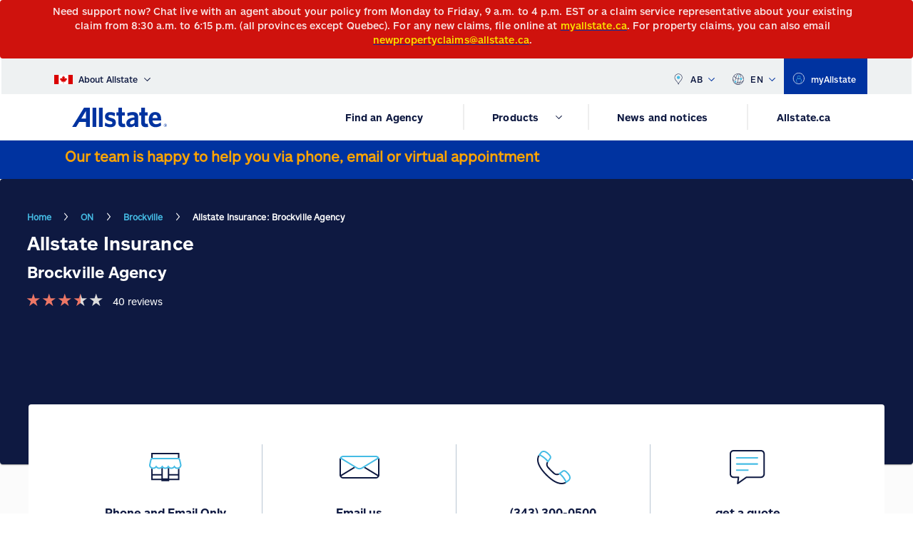

--- FILE ---
content_type: text/html; charset=utf-8
request_url: https://agents.allstate.ca/on/brockville/11-windsor-dr
body_size: 17251
content:
<!DOCTYPE html><html lang="en-CA"><head><meta charSet="utf-8"/><title>Brockville Agency | Auto &amp; Home Insurance | Allstate Insurance Canada</title><meta name="viewport" content="width=device-width, initial-scale=1, shrink-to-fit=no"/><meta name="title" content="Brockville Agency | Auto &amp; Home Insurance | Allstate Insurance Canada"/><meta name="Keyword" content=""/><meta name="Description" content="Connect with an agent near you for a free quote on auto, home and more. Get personalized coverage that fits you and your family&#x27;s needs."/><link rel="canonical" href="https://agents.allstate.ca/on/brockville/11-windsor-dr"/><link rel="preload" as="image" href="/aiabg.svg"/><link rel="preload" as="image" href="/herobannerhomebackground.svg"/><link rel="alternate" href="https://agents.allstate.ca/on/brockville/11-windsor-dr" hrefLang="en-ca"/><link rel="alternate" href="https://agents.allstate.ca/fr-ca/on/brockville/11-windsor-dr" hrefLang="fr-ca"/><link rel="preload" href="/fonts/AllstateSans-BlackItalic.woff2" as="font" type="font/woff2" crossorigin="anonymous"/><link rel="preload" href="/fonts/AllstateSans-Bold.woff2" as="font" type="font/woff2" crossorigin="anonymous"/><link rel="preload" href="/fonts/AllstateSans-Regular.woff2" as="font" type="font/woff2" crossorigin="anonymous"/><link rel="preload" href="/fonts/AllstateSans-RegularItalic.woff2" as="font" type="font/woff2" crossorigin="anonymous"/><link rel="preload" href="/fonts/AllstateSans-Medium.woff2" as="font" type="font/woff2" crossorigin="anonymous"/><link rel="preload" href="/fonts/slick.woff" as="font" type="font/woff" crossorigin="anonymous"/><style>
          @font-face {
            font-family: &#x27;AllstateSansRegular&#x27;;
            src: url(&#x27;/fonts/AllstateSans-Regular.woff2&#x27;) format(&#x27;woff2&#x27;);
            font-display: swap;
          }
           @font-face {
            font-family: &#x27;AllstateSansBold&#x27;;
            src: url(&#x27;/fonts/AllstateSans-Bold.woff2&#x27;) format(&#x27;woff2&#x27;);
            font-display: swap;
             font-weight: 700;
          }
          @font-face {
            font-family: &#x27;Slick&#x27;;
            src: url(&#x27;/fonts/slick.woff&#x27;) format(&#x27;woff&#x27;);
            font-display: swap;
          }
        </style><meta name="twitter:card"/><meta name="twitter:site" content=""/><meta name="twitter:title" content=""/><meta name="twitter:description" content=""/><meta name="twitter:image"/><meta property="og:title" content=""/><meta property="og:type" content=""/><meta property="og:site_name" content=""/><meta property="og:description" content=""/><meta property="og:url" content="https://agents.allstate.ca/on/brockville/11-windsor-dr"/><script type="text/javascript"></script><script src="https://cdnapisec.kaltura.com/p/1437641/sp/143764100/embedIframeJs/uiconf_id/55420962/partner_id/1437641"></script><script src="" async=""></script><script type="application/ld+json"></script><script type="application/ld+json"></script><meta name="next-head-count" content="33"/><link data-next-font="" rel="preconnect" href="/" crossorigin="anonymous"/><link rel="preload" href="/_next/static/css/ff54bb5cfafeb048.css" as="style"/><link rel="stylesheet" href="/_next/static/css/ff54bb5cfafeb048.css" data-n-g=""/><link rel="preload" href="/_next/static/css/1d76860b6942b908.css" as="style"/><link rel="stylesheet" href="/_next/static/css/1d76860b6942b908.css" data-n-p=""/><noscript data-n-css=""></noscript><script defer="" nomodule="" src="/_next/static/chunks/polyfills-42372ed130431b0a.js"></script><script src="/_next/static/chunks/webpack-6ef43a8d4a395f49.js" defer=""></script><script src="/_next/static/chunks/framework-64ad27b21261a9ce.js" defer=""></script><script src="/_next/static/chunks/main-964c08ff4dc27cdb.js" defer=""></script><script src="/_next/static/chunks/pages/_app-0b69a043f7ca5a71.js" defer=""></script><script src="/_next/static/chunks/7d0bf13e-deaee85409123cb6.js" defer=""></script><script src="/_next/static/chunks/541-daeeb5c958ea94db.js" defer=""></script><script src="/_next/static/chunks/169-515ddfbcac91e9a9.js" defer=""></script><script src="/_next/static/chunks/868-877d7872cd90e18a.js" defer=""></script><script src="/_next/static/chunks/pages/%5B%5B...path%5D%5D-80ff447b9e4b6eb4.js" defer=""></script><script src="/_next/static/8GnV-kzrJrzdSujE69DgU/_buildManifest.js" defer=""></script><script src="/_next/static/8GnV-kzrJrzdSujE69DgU/_ssgManifest.js" defer=""></script></head><body><div id="__next"><a href="#main" class="skip-to-main-content-link">Skip to main content</a><div><style data-emotion="css 1sce4or animation-c7515d">.css-1sce4or{display:block;background-color:rgba(0, 0, 0, 0.11);height:1.2em;-webkit-animation:animation-c7515d 2s ease-in-out 0.5s infinite;animation:animation-c7515d 2s ease-in-out 0.5s infinite;background-color:#F2F2F2;}@-webkit-keyframes animation-c7515d{0%{opacity:1;}50%{opacity:0.4;}100%{opacity:1;}}@keyframes animation-c7515d{0%{opacity:1;}50%{opacity:0.4;}100%{opacity:1;}}</style><span class="MuiSkeleton-root MuiSkeleton-rectangular MuiSkeleton-pulse css-1sce4or" style="width:100%;height:50px"></span><div style="height:1054px;min-height:1054px"></div><footer><div id="footer" style="height:1000px;min-height:1000px;display:flex;flex-direction:column;justify-content:flex-end;overflow:hidden"><style data-emotion="css 1sce4or animation-c7515d">.css-1sce4or{display:block;background-color:rgba(0, 0, 0, 0.11);height:1.2em;-webkit-animation:animation-c7515d 2s ease-in-out 0.5s infinite;animation:animation-c7515d 2s ease-in-out 0.5s infinite;background-color:#F2F2F2;}@-webkit-keyframes animation-c7515d{0%{opacity:1;}50%{opacity:0.4;}100%{opacity:1;}}@keyframes animation-c7515d{0%{opacity:1;}50%{opacity:0.4;}100%{opacity:1;}}</style><span class="MuiSkeleton-root MuiSkeleton-rectangular MuiSkeleton-pulse css-1sce4or" style="width:100%;height:1000px"></span></div></footer></div></div><script id="__NEXT_DATA__" type="application/json">{"props":{"pageProps":{"site":{"name":"allstateagents","language":"en-CA","hostName":"*"},"locale":"en-CA","layoutData":{"sitecore":{"context":{"pageEditing":false,"site":{"name":"allstateagents"},"pageState":"normal","language":"en-CA","itemPath":"/on/brockville/11-windsor-dr","analytics":{"adobeUrl":"","page":{},"gtmScript":"(function(w,d,s,l,i){w[l]=w[l]||[];w[l].push({'gtm.start':\r\nnew Date().getTime(),event:'gtm.js'});var f=d.getElementsByTagName(s)[0],\r\nj=d.createElement(s),dl=l!='dataLayer'?'\u0026l='+l:'';j.async=true;j.src=\r\n'https://www.googletagmanager.com/gtm.js?id='+i+dl;f.parentNode.insertBefore(j,f);\r\n})(window,document,'script','dataLayer','GTM-5FPLV2X');","gtmNoScript":"\u003ciframe src=\"https://www.googletagmanager.com/ns.html?id=GTM-5FPLV2X\" height=\"0\" width=\"0\" style=\"display:none;visibility:hidden\"\u003e\u003c/iframe\u003e\r\n\r\n","organizationMarkup":"","searchMarkup":"","excludeSiteFromSearch":""},"region":"N/A","ContextExtensions":{"hrefLanguageList":[{"langCode":"en-ca","langUrl":"https://agents.allstate.ca/on/brockville/11-windsor-dr"},{"langCode":"fr-ca","langUrl":"https://agents.allstate.ca/fr-ca/on/brockville/11-windsor-dr"}],"metaData":{"fullCanonicalLink":"https://agents.allstate.ca/on/brockville/11-windsor-dr"}}},"route":{"name":"11-windsor-dr","displayName":"11-windsor-dr","fields":{"agencyAddress":{"value":"Phone and Email Only"},"agencyQuickQuoteCTA":{"value":{"href":"https://apps.allstate.ca/quickquote/common/landing.aspx?AgencyID=2E\u0026utm_medium=AgencyPages\u0026utm_campaign=AgencyPage_AgencyFlow_2E\u0026CID=ORG_AgencyFlow_AgencyID_2E","linktype":"external","url":"https://apps.allstate.ca/quickquote/common/landing.aspx?AgencyID=2E\u0026utm_medium=AgencyPages\u0026utm_campaign=AgencyPage_AgencyFlow_2E\u0026CID=ORG_AgencyFlow_AgencyID_2E"}},"agencyThumbnail":{"value":{}},"agencyTollfree":{"value":""},"agencyURL":{"value":{"text":"","anchor":"","linktype":"internal","class":"","title":"","target":"","querystring":"","id":"{2C39AE39-330B-4E56-AD30-73A25C03927A}","href":"/on/brockville/11-windsor-dr"}},"amalgamatedAgencyQuickQuote":{"value":""},"clientRefID":{"value":"10"},"latitude":{"value":44.603949},"locationGuid":{"value":"063c5142-6bfa-46c4-8619-f662f6e89b03"},"locationID":{"value":9000416492},"longitude":{"value":-75.702358},"radiothonImage":{"value":{}},"radiothonMessage":{"value":""},"regionalCSEmail":{"value":""},"regionCode":{"value":"M"},"searchKeywords":{"value":""},"agencyProvinceName":{"value":"Ontario"},"agencyProvinceAbbr":{"value":"ON"},"agencyPostalCode":{"value":"K6V 3H5"},"agencyPhone":{"value":"(343) 300-0500"},"agencyAreasServed":{"value":"Brockville, The United Counties of Leeds and Grenville and the Thousand Islands"},"agencyCity":{"value":"Brockville"},"agencyCode":{"value":"2E"},"agencyCustomMessage":{"value":""},"agencyCustomMessage Secondary":{"value":""},"agencyCustomMessageSecondary":{"value":""},"agencyDescription":{"value":"\u003cp\u003eBeing a good neighbor is about more than just being there when things go completely wrong. It's also about being there for all of life's moments when things go perfectly right. We at the Allstate agency in Brockville have a passion for serving customers and giving back in our communities, we've been serving the community since June 2008 and Allstate has been servicing Canadians for over 65 years. Local Agents and Personalized Service: We live here. We work here. Local agents can help protect you better. You'll get the personal attention you deserve and customized policies to meet every stage of your life. Good Hands® Coverage Check-Up: We are always looking for ways to better serve your changing needs.\u003c/p\u003e\n"},"shortName":{"value":"Brockville Agency"},"agencyEmail":{"value":"brockvilleagency@allstate.ca"},"agencyFax":{"value":""},"agencyHero":{"value":{}},"agencyHeroUrl":{"value":{"href":""}},"agencyImageUrlFallback":{"value":{"href":""}},"agencyLandmarks":{"value":""},"agencyLanguages":{"value":"English"},"agencyName":{"value":"Allstate Insurance: Brockville Agency"},"agencyEmailCTA":{"value":{"href":"mailto:customersupport@allstate.ca?subject=Contact%20Us%20-%20Contact%20an%20Agent\u0026body=CONTACT%20US%0A%0AName%3A%0A%0AEmail%20Address%3A%0A%0APhone%3A%0A%0AAddress%3A%0A%0ACity%3A%0A%0AProvince%3A%0A%0APostal%20Code%3A%0A%0AAllstate%20Policy%20Number%3A%0A%0AComments%3A","text":"Email the Agency","linktype":"mailto","style":"","url":"mailto:customersupport@allstate.ca?subject=Contact%20Us%20-%20Contact%20an%20Agent\u0026body=CONTACT%20US%0A%0AName%3A%0A%0AEmail%20Address%3A%0A%0APhone%3A%0A%0AAddress%3A%0A%0ACity%3A%0A%0AProvince%3A%0A%0APostal%20Code%3A%0A%0AAllstate%20Policy%20Number%3A%0A%0AComments%3A","title":""}},"thumbnailPosition":null,"agencyNameHTag":{"value":""},"shortNameHTag":{"value":""},"subTitleHTag":{"value":""},"AgencyAwardDesktop":{"value":{}},"AgencyAwardMobile":{"value":{}},"agencyImageVariant":{"value":""},"agencylist":[],"excludeAgencyFromSearch":{"value":false},"sharedTitle":{"value":""},"agentsSharedWith":[],"Title-MeettheTeam":{"value":""},"HTag-Title":null,"Alert":[],"Description":{"value":"Connect with us on social media for the latest Allstate news and updates, plus local events, photos, videos, and more. Come say hello and join the conversation!"},"Icon":{"value":{"src":"/-/media/project/allstate/allstateagents/social-media/facebook.svg?iar=0\u0026hash=05037A509532B84F5A606809F6BDF0B1","alt":""}},"Images":[],"Title":{"value":"Brockville Agency | Auto \u0026 Home Insurance | Allstate Insurance Canada"},"MediaTitleHTag":{"value":""},"friday":{"value":"9:00AM - 5:00PM"},"monday":{"value":"9:00AM - 5:00PM"},"saturday":{"value":"Closed"},"sunday":{"value":"Closed"},"thursday":{"value":"9:00AM - 5:00PM"},"tuesday":{"value":"9:00AM - 5:00PM"},"wednesday":{"value":"9:00AM - 5:00PM"},"facebookUrl":{"value":{"href":"https://www.facebook.com/AllstateBrockvilleAgency/","linktype":"external","url":"https://www.facebook.com/AllstateBrockvilleAgency/"}},"showFacebookfeed":{"value":false},"instagram":{"value":{"href":""}},"linkedIn":{"value":{"href":""}},"twitter":{"value":{"href":""}},"youTube":{"value":{"href":""}},"showGoogleReviews":{"value":false},"averageRating":{"value":"3.52"},"googleReviewLink":{"value":{"href":""}},"totalCount":{"value":40},"allEvents":[],"Content":{"value":""},"H1Title":{"value":""},"awardImage1":{"value":{}},"awardName1":{"value":""},"awardName2":{"value":""},"showAwardSection":{"value":false},"awardImage2":{"value":{}},"NavigationTitle":{"value":""},"NavigationClass":null,"NavigationFilter":[],"Priority":{"id":"19f3e919-4991-495f-9207-e1dadfd06f54","url":"https://mc-3382e094-4369-4ec0-9269-4062-cd.azurewebsites.net/sitecore/service/sitecore/system/settings/foundation/experience-accelerator/sitemetadata/enums/sitemappriority/05","name":"05","displayName":"05","fields":{"Value":{"value":"0.5"}}},"ChangeFrequency":{"id":"d23b4654-53a5-4589-8b1b-5665a763d144","url":"https://mc-3382e094-4369-4ec0-9269-4062-cd.azurewebsites.net/sitecore/service/sitecore/system/settings/foundation/experience-accelerator/sitemetadata/enums/sitemapchangefrequency/daily","name":"daily","displayName":"daily","fields":{"Value":{"value":"Daily"}}},"Page Design":null,"ShowInBreadcrumb":{"value":true},"BreadcrumbTitle":{"value":"Allstate Insurance: Brockville Agency"},"OpenGraphAdmins":{"value":""},"OpenGraphTitle":{"value":""},"OpenGraphAppId":{"value":""},"OpenGraphDescription":{"value":""},"OpenGraphImageUrl":{"value":{}},"OpenGraphType":{"value":""},"OpenGraphSiteName":{"value":""},"MetaKeywords":{"value":""},"MetaDescription":{"value":"Connect with an agent near you for a free quote on auto, home and more. Get personalized coverage that fits you and your family's needs."},"TwitterSite":{"value":""},"TwitterTitle":{"value":""},"TwitterCardType":null,"TwitterImage":{"value":{}},"TwitterDescription":{"value":""},"NoIndex":{"value":false},"NoFollow":{"value":false}},"databaseName":"web","deviceId":"fe5d7fdf-89c0-4d99-9aa3-b5fbd009c9f3","itemId":"2c39ae39-330b-4e56-ad30-73a25c03927a","itemLanguage":"en-CA","itemVersion":1,"layoutId":"0a6daddf-a14f-4992-81f5-35d9d374ba66","templateId":"3da82551-80d6-4e5f-89b8-a69975e834b5","templateName":"Agency Page","placeholders":{"jss-header":[{"uid":"a7e66f37-f675-49a6-a862-57bfecc876d7","componentName":"AlertBanner","dataSource":"","params":{"CacheClearingBehavior":"Clear on publish"},"fields":{"alerts":[{"AlertIcon":{"value":{}},"AlertText":{"value":"\u003cp\u003e\nNeed support now? Chat live with an agent about your policy from Monday to Friday, 9 a.m. to 4 p.m. EST or a claim service representative about your existing claim from 8:30 a.m. to 6:15 p.m. (all provinces except Quebec). For any new claims, file online at\n\u003ca href=\"https://apps.allstate.ca/myallstate/\" target=\"_blank\" rel=\"noopener noreferrer\"\u003e\u003cspan style=\"color: yellow;\"\u003emyallstate.ca\u003c/span\u003e\u003c/a\u003e.\nFor property claims, you can also email\n\u003ca href=\"mailto:newpropertyclaims@allstate.ca\"\u003e\u003cspan style=\"color: yellow;\"\u003enewpropertyclaims@allstate.ca\u003c/span\u003e\u003c/a\u003e.\u003c/p\u003e"},"FontColor":{"id":"0829ef87-b1f7-4cb1-8388-bc31aa876c60","url":"https://mc-3382e094-4369-4ec0-9269-4062-cd.azurewebsites.net/sitecore/service/sitecore/system/settings/project/allstate/allstateca/global/font-colors/white","name":"White","displayName":"White","fields":{"Text":{"value":"#FFFFFF"}}},"IsAlertVisible":{"value":true},"AlertColor":{"id":"75fcfc23-723f-437f-92b3-0d7a7d81e20e","url":"https://mc-3382e094-4369-4ec0-9269-4062-cd.azurewebsites.net/sitecore/service/sitecore/system/settings/project/allstate/allstateca/global/alert-colors/red","name":"Red","displayName":"Red","fields":{"Text":{"value":"#CF120D"}}},"Icon":[{"id":"ca5ec2f3-240f-480e-bb76-36db865f329e","url":"https://dr-www.allstate.ca/data/icons/common/alert","name":"Alert","displayName":"Alert","fields":{"Image":{"value":{"src":"https://agents.allstate.ca/-/media/project/allstate/allstateca/header/icon-info.svg?iar=0\u0026hash=28883378EF8FDCBA4441AFD3CEEC578A","alt":"icon-info"}},"TargetUrl":{"value":{"href":""}},"ImageCaption":{"value":""}}},{"id":"93b630f6-4749-492c-94bd-317dd4e0a1cc","url":"https://dr-www.allstate.ca/data/icons/common/close","name":"Close","displayName":"Close","fields":{"Image":{"value":{"src":"https://agents.allstate.ca/-/media/project/allstate/allstateca/header/vector-(4).svg?iar=0\u0026hash=286592BF7742C8371A553124E33DB591","alt":"Vector-4"}},"TargetUrl":{"value":{"text":"GET A QUOTE","anchor":"","linktype":"internal","class":"","title":"","target":"","querystring":"","id":"{6AD2F460-623E-40B5-83D4-32F7B5BE47FD}","href":"https://www.allstate.ca/"}},"ImageCaption":{"value":"Auto Insurance"}}}]}]}},{"uid":"f9b0facc-55ef-416d-9447-ce73a1632b12","componentName":"Header","dataSource":"{BDDFA5FF-78F4-493B-B04A-FB9C5CF44AFA}","params":{},"fields":{"primaryHeaderMenuLinks":[{"id":"1296e559-9656-4877-addf-985a009992c6","name":"Find an Agency","displayname":"Find an Agency","fields":{"menuText":{"value":""},"Link":{"value":{"href":"https://agents.allstate.ca/","text":"Find an Agency","linktype":"external","url":"https://agents.allstate.ca/","anchor":"","title":"Find an Agency","target":""}},"menuSection":[]}},{"id":"0553676a-6cda-48bd-b086-6b7e30b76745","name":"Products","displayname":"Products","fields":{"menuText":{"value":"Products"},"Link":{"value":{"href":""}},"menuSection":[{"id":"58207159-d245-498b-904b-011c9310ba61","name":"Vehicle","displayname":"Vehicle","fields":{"menuText":{"value":"Vehicle"},"Link":{"value":{"href":""}},"submenuSection":[{"id":"9cd2cd92-0b8a-4684-9369-eeb26ab0c179","name":"Car Insurance","displayname":"Car Insurance","fields":{"Link":{"value":{"class":"","querystring":"","id":"{AA7FFBE2-24B4-4146-82BF-A2BF6C7F182C}","anchor":"","target":"","title":"","linktype":"internal","text":"Car insurance","url":"/AllState/allstateCA/Home/Car Insurance","href":"https://www.allstate.ca/car-insurance"}}}},{"id":"f8b6c18f-bdf4-4777-89af-4f43deedb204","name":"Motorcycle Insurance","displayname":"Motorcycle Insurance","fields":{"Link":{"value":{"class":"","querystring":"","id":"{EB2696C0-CE5F-40D6-9E6E-E0F360CCE0A3}","anchor":"","title":"","linktype":"internal","text":"Motorcycle insurance","url":"/AllState/allstateCA/Home/Motorcycle Insurance","href":"https://www.allstate.ca/motorcycle-insurance"}}}},{"id":"ebcc03fd-7cd9-49d6-97c3-5b54d1d488f0","name":"Classic car insurance","displayname":"Classic car insurance","fields":{"Link":{"value":{"class":"","id":"{FB375956-0A70-422E-A79F-D64AEA65A408}","querystring":"","anchor":"","target":"","title":"","linktype":"internal","text":"Classic car insurance","url":"/AllState/allstateCA/Home/Classic Car","href":"https://www.allstate.ca/classic-car"}}}},{"id":"8ee1f6c6-b8a4-42f4-91b9-19a205b40b0b","name":"ATV insurance","displayname":"ATV insurance","fields":{"Link":{"value":{"text":"ATV insurance","anchor":"","linktype":"internal","class":"","title":"","target":"","querystring":"","id":"{0C4DD20A-F7CC-4E83-B295-2C53095E4B88}","href":"https://www.allstate.ca/atv-insurance"}}}},{"id":"bee84c49-fc59-473d-856f-cab744138d65","name":"RV insurance","displayname":"RV insurance","fields":{"Link":{"value":{"class":"","id":"{70E8AE41-301D-4594-B9DE-F19BD64EFF0E}","querystring":"","anchor":"","title":"","linktype":"internal","text":"RV insurance","url":"/AllState/allstateCA/Home/RV Insurance","href":"https://www.allstate.ca/rv-insurance"}}}},{"id":"aad58a7a-9818-4843-887b-107a4211f6e4","name":"Boat insurance","displayname":"Boat insurance","fields":{"Link":{"value":{"text":"Boat insurance","anchor":"","linktype":"internal","class":"","title":"","target":"","querystring":"","id":"{140B6810-3768-44F2-92F7-BE5853AB1732}","href":"https://www.allstate.ca/boat-insurance"}}}}]}},{"id":"87ea9b07-6ce7-4348-a82d-3c3179e1a2da","name":"Property Insurance","displayname":"Property Insurance","fields":{"menuText":{"value":"Property insurance"},"Link":{"value":{"href":""}},"submenuSection":[{"id":"034185b2-41f3-426f-b970-5e34246352f0","name":"Home Insurance","displayname":"Home Insurance","fields":{"Link":{"value":{"class":"","querystring":"","id":"{86FA97FE-8A90-4C97-BDCC-304FB5767ED3}","anchor":"","title":"","linktype":"internal","text":"Home insurance","url":"/AllState/allstateCA/Home/Home Insurance","href":"https://www.allstate.ca/home-insurance"}}}},{"id":"498dac40-aee0-4542-93f5-6b3f22d557ba","name":"Condo Insurance","displayname":"Condo Insurance","fields":{"Link":{"value":{"class":"","id":"{3CE0CD64-AAD4-49EC-A8A7-552F196075C0}","querystring":"","anchor":"","title":"","linktype":"internal","text":"Condo insurance","url":"/AllState/allstateCA/Home/Condo Insurance","href":"https://www.allstate.ca/condo-insurance"}}}},{"id":"e5f91c71-f60d-487b-8336-bd3cf037b505","name":"Rental Insurance","displayname":"Rental Insurance","fields":{"Link":{"value":{"class":"","id":"{D24DEA27-3CFC-4F4C-ABC3-119ADB772351}","querystring":"","anchor":"","title":"","linktype":"internal","text":"Rental insurance","url":"/AllState/allstateCA/Home/Rental Insurance","href":"https://www.allstate.ca/rental-insurance"}}}},{"id":"c8e9a650-eee5-4376-afd8-f9404e28a777","name":"Tenant Insurance","displayname":"Tenant Insurance","fields":{"Link":{"value":{"class":"","id":"{110A8415-3422-4F51-88E2-4F187E3DBAB2}","querystring":"","anchor":"","title":"","linktype":"internal","text":"Tenant insurance","url":"/AllState/allstateCA/Home/Tenant Insurance","href":"https://www.allstate.ca/tenant-insurance"}}}},{"id":"fd61c165-48b0-4183-b082-effcef434478","name":"Seasonal insurance","displayname":"Seasonal insurance","fields":{"Link":{"value":{"class":"","id":"{C309741D-6ED6-4A71-8FBC-52C93AFDA72B}","querystring":"","anchor":"","title":"","linktype":"internal","text":"Seasonal insurance","url":"/AllState/allstateCA/Home/Seasonal Insurance","href":"https://www.allstate.ca/seasonal-insurance"}}}}]}},{"id":"a442d50f-80af-4aad-a970-760a7b18de4d","name":"Other insurance","displayname":"Other insurance","fields":{"menuText":{"value":"Other insurance"},"Link":{"value":{"href":""}},"submenuSection":[{"id":"f34a6e5c-87d4-4556-9b45-ccc028e75840","name":"Pet Insurance","displayname":"Pet Insurance","fields":{"Link":{"value":{"text":"Pet insurance","anchor":"","linktype":"internal","class":"","title":"","querystring":"","id":"{192F6C47-0116-4FE9-8917-598FE749DD6E}","href":"https://www.allstate.ca/pet-insurance"}}}},{"id":"c6843386-2dc7-4f9f-85ea-8b9a6536cc52","name":"Travel Insurance","displayname":"Travel Insurance","fields":{"Link":{"value":{"text":"Travel insurance","anchor":"","linktype":"internal","class":"","title":"","querystring":"","id":"{3CD7F924-1890-4058-9BF5-F63A15B11867}","href":"https://www.allstate.ca/travel-insurance"}}}},{"id":"52c25858-53c1-4dbf-8eb5-7ed59f2f1d33","name":"Small Business Insurance","displayname":"Small Business Insurance","fields":{"Link":{"value":{"href":"","class":"","id":"{2FE1B555-0681-4843-A820-9CF0F40D2753}","querystring":"","anchor":"","title":"","linktype":"internal","text":"Small business insurance","url":"/AllState/allstateCA/Home/Business Insurance"}}}},{"id":"6f6a3c6c-3bfd-44db-a644-cef4781178b8","name":"Life Insurance","displayname":"Life Insurance","fields":{"Link":{"value":{"href":"","text":"Life insurance","anchor":"","linktype":"internal","class":"","title":"","querystring":"","id":"{9ADC6FEC-2D63-40D6-B52E-1DD5A8A44DE4}"}}}},{"id":"6d6d8331-8dd5-4496-999b-5971afc93f19","name":"Group Insurance","displayname":"Group Insurance","fields":{"Link":{"value":{"text":"Group insurance","anchor":"","linktype":"internal","class":"","title":"","target":"","querystring":"","id":"{11F8BE87-2706-44B9-B174-B1D0E868FB4C}","href":"https://www.allstate.ca/group-insurance"}}}},{"id":"91c8139d-b688-4932-96b8-08b3c732783c","name":"AllState Benefits","displayname":"AllState Benefits","fields":{"Link":{"value":{"class":"","id":"{39A4A543-7CEC-491E-A81C-85929ABC3750}","querystring":"","anchor":"","title":"","linktype":"internal","text":"Allstate benefits","url":"/AllState/allstateCA/Home/benefits","href":"https://www.allstate.ca/benefits"}}}}]}}]}},{"id":"e880f60f-c189-4261-985a-0ef73a122ab8","name":"News and notices","displayname":"News and notices","fields":{"menuText":{"value":""},"Link":{"value":{"href":"https://www.allstate.ca/newsroom","text":"News and notices","linktype":"external","url":"https://www.allstate.ca/newsroom","anchor":"","title":"News and notices","target":"_blank"}},"menuSection":[]}},{"id":"c2b02bc8-d105-4898-a900-41cd961bb079","name":"Allstate","displayname":"Allstate","fields":{"menuText":{"value":""},"Link":{"value":{"href":"https://www.allstate.ca/","text":"Allstate.ca","linktype":"external","url":"https://www.allstate.ca/","anchor":"","title":"Allstate.ca","target":""}},"menuSection":[]}}],"logolink":{"value":{"text":"","anchor":"","linktype":"internal","class":"","title":"","target":"","querystring":"","id":"{D92836E4-C7B6-4F2A-8830-53BD0115B394}","href":"/"}},"logoImage":{"value":{"src":"https://agents.allstate.ca/-/media/project/allstate/allstateca/header/logo.svg?h=45\u0026iar=0\u0026w=165\u0026hash=98DCA0F32E8E816580EA6E00EE95E0FD","alt":"allstate","width":"165","height":"45"}},"mobileLogoImage":{"value":{}},"topHeaderMenuLinks":[{"id":"ca7b13f6-d619-427a-a62d-189bb08c8476","name":"Top Header","displayname":"Top Header","fields":{"Email":{"value":"allstate@ca"},"EmailText":{"value":"Email us"},"Phonenumber":{"value":"1-800-255-7828"},"geoIcon":{"value":{"src":"https://agents.allstate.ca/-/media/project/allstate/allstateca/header/top-header/location-icon.svg?iar=0\u0026hash=72AAE5B45DADC7F85760B126BAEFA597","alt":""}},"languageIcon":{"value":{"src":"https://agents.allstate.ca/-/media/project/allstate/allstateca/header/top-header/global-languages-icon.svg?iar=0\u0026hash=391C05DE48C9015D110D946FB8D7BCA2","alt":""}},"searchIcon":{"value":{"src":"https://agents.allstate.ca/-/media/project/allstate/allstateca/header/top-header/search-icon.svg?iar=0\u0026hash=020D6AB774E4CDD3ADBE15B9A9F5F487","alt":""}},"signinIcon":{"value":{"src":"https://agents.allstate.ca/-/media/project/allstate/allstateca/header/top-header/account-icon.svg?iar=0\u0026hash=52895F1B28C21ED7BF6D1755F29DB89E","alt":"myallstate"}},"searchPage":{"value":{"text":"Search","anchor":"","linktype":"internal","class":"","title":"","querystring":"","id":"{86C9D903-EA16-4FEA-84E3-44D11002BE7A}","href":"https://www.allstate.ca/globalsearch"}},"searchText":{"value":"Search"},"signIn":{"value":{"href":"https://apps.allstate.ca/myallstate/login?lang=en","text":"myAllstate","linktype":"external","url":"https://apps.allstate.ca/myallstate/login?lang=en","anchor":"","title":"myAllstate","target":"_blank"}},"geoLocationlst":[{"id":"27ae9218-5b63-4568-a701-d265c775f06f","url":"https://mc-3382e094-4369-4ec0-9269-4062-cd.azurewebsites.net/sitecore/system/settings/project/allstate/allstateca/global/geo/alberta","name":"Alberta","displayName":"Alberta","fields":{"Link":{"value":{"text":"AB","anchor":"","linktype":"internal","class":"","title":"","target":"","querystring":"","id":"{6AD2F460-623E-40B5-83D4-32F7B5BE47FD}","href":"https://www.allstate.ca/"}},"Name":{"value":"Alberta"}}},{"id":"860ab877-f2c5-4675-aac1-097bc5e57872","url":"https://mc-3382e094-4369-4ec0-9269-4062-cd.azurewebsites.net/sitecore/system/settings/project/allstate/allstateca/global/geo/ontario","name":"Ontario","displayName":"Ontario","fields":{"Link":{"value":{"text":"ON","anchor":"","linktype":"internal","class":"","title":"","target":"","querystring":"","id":"{6AD2F460-623E-40B5-83D4-32F7B5BE47FD}","href":"https://www.allstate.ca/"}},"Name":{"value":"Ontario"}}},{"id":"98d916cd-ba12-4075-8d38-12c2ad4d36a7","url":"https://mc-3382e094-4369-4ec0-9269-4062-cd.azurewebsites.net/sitecore/system/settings/project/allstate/allstateca/global/geo/quebec","name":"Quebec","displayName":"Quebec","fields":{"Link":{"value":{"text":"QC","anchor":"","linktype":"internal","class":"","title":"","target":"","querystring":"","id":"{6AD2F460-623E-40B5-83D4-32F7B5BE47FD}","href":"https://www.allstate.ca/"}},"Name":{"value":"Quebec"}}},{"id":"b420fbe8-f3dd-4c60-945a-a434f57cd442","url":"https://mc-3382e094-4369-4ec0-9269-4062-cd.azurewebsites.net/sitecore/system/settings/project/allstate/allstateca/global/geo/new-brunswick","name":"New Brunswick","displayName":"New Brunswick","fields":{"Link":{"value":{"text":"NB","anchor":"","linktype":"internal","class":"","title":"","target":"","querystring":"","id":"{6AD2F460-623E-40B5-83D4-32F7B5BE47FD}","href":"https://www.allstate.ca/"}},"Name":{"value":"New Brunswick"}}},{"id":"87d312ee-c4a1-4d17-9e12-54e04eafb843","url":"https://mc-3382e094-4369-4ec0-9269-4062-cd.azurewebsites.net/sitecore/system/settings/project/allstate/allstateca/global/geo/nova-scotia","name":"Nova Scotia","displayName":"Nova Scotia","fields":{"Link":{"value":{"text":"NS","anchor":"","linktype":"internal","class":"","title":"","target":"","querystring":"","id":"{6AD2F460-623E-40B5-83D4-32F7B5BE47FD}","href":"https://www.allstate.ca/"}},"Name":{"value":"Nova Scotia"}}}],"allStateSiteslstNew":{"id":"dfcc80c4-cd79-4e59-894c-197a6bf8e1e7","url":"https://www.allstate.ca/data/header/allstate-about/allstate-canada","name":"AllState Canada","displayName":"AllState Canada","fields":{"Link":{"value":{"href":"https://apps.allstate.ca/myallstate/login?lang=en","text":"Access myAllstate ","linktype":"external","url":"https://apps.allstate.ca/myallstate/login?lang=en","anchor":"","target":""}},"Title":{"value":"Allstate Canada "},"Description":{"value":"We help customers realize their hopes and dreams by providing\r\nthe best products and services to protect them from life's\r\nuncertainties and prepare them for the future."},"MobileAppSection":[{"id":"d69f515d-c76b-41ec-a073-115484705e06","url":"https://dr-www.allstate.ca/data/icons/common/app/playstore","name":"PlayStore","displayName":"PlayStore","fields":{"Image":{"value":{"src":"https://agents.allstate.ca/-/media/project/allstate/allstateca/footer/play-store-logo.svg?h=33\u0026iar=0\u0026w=112\u0026hash=81A44A7ECAEEC6DEBD21587C8B6443E6","alt":"Google Play Store","width":"112","height":"33"}},"TargetUrl":{"value":{"href":"https://play.google.com/store/apps/details?id=ca.allstate.blueocean","linktype":"external","url":"https://play.google.com/store/apps/details?id=ca.allstate.blueocean","anchor":"","target":"_blank"}},"ImageCaption":{"value":""}}},{"id":"591d0b0b-c9ad-4fca-b792-39e409a07255","url":"https://dr-www.allstate.ca/data/icons/common/app/appstore","name":"AppStore","displayName":"AppStore","fields":{"Image":{"value":{"src":"https://agents.allstate.ca/-/media/project/allstate/allstateca/footer/app-store-logo.svg?h=33\u0026iar=0\u0026w=99\u0026hash=ED27E0BAE257B98740FE899C002E8DA7","alt":"app store logo","width":"99","height":"33"}},"TargetUrl":{"value":{"href":"https://apps.apple.com/ca/app/allstate/id1267902717","linktype":"external","url":"https://apps.apple.com/ca/app/allstate/id1267902717","anchor":"","target":"_blank"}},"ImageCaption":{"value":""}}}],"MobileAppTitle":{"value":"Get the mobile app"},"SocialShareSection":[{"id":"cb53016e-6a65-461c-9bc2-31ac5f37a7e8","url":"https://dr-www.allstate.ca/data/icons/common/social-share/linkedin","name":"LinkedIn","displayName":"LinkedIn","fields":{"Image":{"value":{"src":"https://agents.allstate.ca/-/media/project/allstate/allstateca/copyright/734383_in_linked_media_online_social_icon.svg?h=19\u0026iar=0\u0026w=19\u0026hash=FFC8C6BB76C94AF692821CA3868EB120","alt":"linkedin","width":"19","height":"19"}},"TargetUrl":{"value":{"href":"https://www.linkedin.com/company/AllstateCanada","text":"LinkedIn","linktype":"external","url":"https://www.linkedin.com/company/AllstateCanada","anchor":"","target":"_blank"}},"ImageCaption":{"value":""}}},{"id":"905f2df1-0a07-45ca-a140-624fa168994d","url":"https://dr-www.allstate.ca/data/icons/common/social-share/instagram","name":"Instagram","displayName":"Instagram","fields":{"Image":{"value":{"src":"https://agents.allstate.ca/-/media/project/allstate/allstateca/copyright/734394_instagram_media_online_social_icon.svg?h=25\u0026iar=0\u0026w=25\u0026hash=0A939EF7F42356DE1BE39802279E72C9","alt":"instagram","width":"25","height":"25"}},"TargetUrl":{"value":{"href":"https://www.instagram.com/AllstateCanada/","text":"Instagram","linktype":"external","url":"https://www.instagram.com/AllstateCanada/","anchor":"","target":"_blank"}},"ImageCaption":{"value":""}}},{"id":"35604138-f267-4d18-9fc6-fc23252f7a9b","url":"https://dr-www.allstate.ca/data/icons/common/social-share/twitter","name":"Twitter","displayName":"Twitter","fields":{"Image":{"value":{"src":"https://agents.allstate.ca/-/media/project/allstate/allstateca/copyright/734377_media_online_social_twitter_icon.svg?h=19\u0026iar=0\u0026w=19\u0026hash=11DD5E61A18150EA67CEEBA8F15CD58A","alt":"twitter","width":"19","height":"19"}},"TargetUrl":{"value":{"href":"https://www.x.com/AllstateCanada","text":"Twitter","linktype":"external","url":"https://www.x.com/AllstateCanada","anchor":"","target":"_blank"}},"ImageCaption":{"value":""}}},{"id":"c06fdac7-2956-47c9-9891-9bac46917344","url":"https://dr-www.allstate.ca/data/icons/common/social-share/facebook","name":"Facebook","displayName":"Facebook","fields":{"Image":{"value":{"src":"https://agents.allstate.ca/-/media/project/allstate/allstateca/copyright/734399_facebook_media_online_social_icon.svg?h=25\u0026iar=0\u0026w=25\u0026hash=C57CA79DB2A11E5A04F9F3BA301805AE","alt":"facebook","width":"25","height":"25"}},"TargetUrl":{"value":{"href":"https://www.facebook.com/AllstateAssurance","text":"Facebook","linktype":"external","url":"https://www.facebook.com/AllstateAssurance","anchor":"","target":"_blank"}},"ImageCaption":{"value":""}}}],"SocialShareTitle":{"value":"Connect with us"},"Icon":{"id":"1dc88fe4-56bd-417b-9365-85dde8efb765","url":"https://www.allstate.ca/data/icons/common/flag","name":"Flag","displayName":"Flag","fields":{"Image":{"value":{"src":"https://agents.allstate.ca/-/media/project/allstate/allstateca/header/top-header/canada-flag.svg?iar=0\u0026hash=BAD6C8E4C5B500966E03F84E414A1713","alt":"Canada-flag"}},"TargetUrl":{"value":{"href":""}},"ImageCaption":{"value":"About Allstate"}}},"LinkSection":[{"id":"79811bd0-408a-44cc-901b-08fcde1b62da","url":"https://dr-www.allstate.ca/data/header/allstate-about/allstate-about-links/company","name":"Company","displayName":"Company","fields":{"Title":{"value":"Company"}}},{"id":"2501b737-4da8-46c7-9749-32bb0e9b1457","url":"https://dr-www.allstate.ca/data/header/allstate-about/allstate-about-links/company/contact-us","name":"Contact us","displayName":"Contact us","fields":{"Link":{"value":{"text":"Contact us","anchor":"","linktype":"internal","class":"","title":"","target":"","querystring":"","id":"{9BB47B95-70CE-4A5C-860E-5330FDEB7F50}","href":"https://www.allstate.ca/contact-us"}}}},{"id":"04a14feb-03a4-41aa-a20a-02cc2f8dead5","url":"https://dr-www.allstate.ca/data/header/allstate-about/allstate-about-links/company/company-profile","name":"Company Profile","displayName":"Company Profile","fields":{"Link":{"value":{"class":"","id":"{A8A95CFC-A2F6-4284-8021-AFAE8F49BB11}","querystring":"","anchor":"","target":"","title":"","linktype":"internal","text":"Company profile","url":"/AllState/allstateCA/Home/profile","href":"https://www.allstate.ca/profile"}}}},{"id":"f03259dd-2070-4aae-93c5-e7247552e8bd","url":"https://dr-www.allstate.ca/data/header/allstate-about/allstate-about-links/company/reviews","name":"Reviews","displayName":"Reviews","fields":{"Link":{"value":{"class":"","id":"{5E20F2C1-6730-4A9C-8BFC-22C051C1ACDF}","querystring":"","anchor":"","title":"Reviews","linktype":"internal","text":"Reviews","url":"/AllState/allstateCA/Home/reviews","href":"https://www.allstate.ca/reviews"}}}},{"id":"a67740a9-046c-4d3b-a005-c790d3a588f4","url":"https://dr-www.allstate.ca/data/header/allstate-about/allstate-about-links/company/careers","name":"Careers","displayName":"Careers","fields":{"Link":{"value":{"text":"Careers","anchor":"","linktype":"internal","class":"","title":"","target":"","querystring":"","id":"{29BAF25C-C045-412F-9EB6-B4CEC8190496}","href":"https://www.allstate.ca/careers"}}}},{"id":"bc918d9f-0734-4da8-8880-6ed709842b7d","url":"https://dr-www.allstate.ca/data/header/allstate-about/allstate-about-links/our-partners","name":"Our Partners","displayName":"Our Partners","fields":{"Title":{"value":"Our Partners"}}},{"id":"7db88a99-34e8-4f08-a8c3-5beda7480c38","url":"https://dr-www.allstate.ca/data/header/allstate-about/allstate-about-links/our-partners/sun-life-financial","name":"Sun Life Financial","displayName":"Sun Life Financial","fields":{"Link":{"value":{"href":"https://www.sunlife.ca/en/","text":"Sun Life Financial","linktype":"external","url":"https://www.sunlife.ca/en/","anchor":"","target":"_blank"}}}},{"id":"dd4438c5-6298-4b30-a8a2-d3eed87009fe","url":"https://dr-www.allstate.ca/data/header/allstate-about/allstate-about-links/our-partners/tugo","name":"TuGo","displayName":"TuGo","fields":{"Link":{"value":{"href":"https://www.tugo.com","text":"TuGo","linktype":"external","url":"https://www.tugo.com","anchor":"","target":"_blank"}}}},{"id":"0d819686-3c84-4d2c-9f5a-c91c3d038764","url":"https://dr-www.allstate.ca/data/header/allstate-about/allstate-about-links/our-partners/pets-plus-us","name":"Pets Plus Us","displayName":"Pets Plus Us","fields":{"Link":{"value":{"href":"https://www.petsplusus.com/","text":"Pets Plus Us","linktype":"external","url":"https://www.petsplusus.com/","anchor":"","target":"_blank"}}}},{"id":"e0710666-1fad-4a5e-824a-0c22e4a4271e","url":"https://dr-www.allstate.ca/data/header/allstate-about/allstate-about-links/our-partners/liberty-security","name":"Liberty Security","displayName":"Liberty Security","fields":{"Link":{"value":{"href":"https://libertysecurity.ca/","text":"Liberty Security","linktype":"external","url":"https://libertysecurity.ca/","anchor":"","target":"_blank"}}}}]}},"getQuote":{"value":{"href":""}},"languagelst":[{"id":"7cdf0567-6d79-46b8-a041-1e048f5a8131","url":"https://mc-3382e094-4369-4ec0-9269-4062-cd.azurewebsites.net/sitecore/system/settings/project/allstate/allstateca/global/languages/english","name":"English","displayName":"English","fields":{"Name":{"value":"English"},"Link":{"value":{"text":"EN","anchor":"","linktype":"internal","class":"","title":"","target":"","querystring":"","id":"{6AD2F460-623E-40B5-83D4-32F7B5BE47FD}","href":"https://www.allstate.ca/"}}}},{"id":"80182a90-c53b-4979-b921-8beaac456e5a","url":"https://mc-3382e094-4369-4ec0-9269-4062-cd.azurewebsites.net/sitecore/system/settings/project/allstate/allstateca/global/languages/french","name":"French","displayName":"French","fields":{"Name":{"value":"French"},"Link":{"value":{"text":"FR","anchor":"","linktype":"internal","class":"","title":"","target":"","querystring":"","id":"{6AD2F460-623E-40B5-83D4-32F7B5BE47FD}","href":"https://www.allstate.ca/"}}}},{"id":"05d61add-b43c-4e77-938d-0ef8b13f15e0","url":"https://mc-3382e094-4369-4ec0-9269-4062-cd.azurewebsites.net/sitecore/system/settings/project/allstate/allstateca/global/languages/chinese","name":"Chinese","displayName":"Chinese","fields":{"Name":{"value":"中文"},"Link":{"value":{"href":"https://apps.allstate.ca/Chinese/","text":"CH","linktype":"external","url":"https://apps.allstate.ca/Chinese/","anchor":"","target":"_blank"}}}}],"searchHeading":{"value":"How we can help you?"},"allStateSiteslst":[{"id":"e35ef388-c47a-4510-84a8-19a98dc75efe","url":"https://dr-www.allstate.ca/data/header/header-navigation/top-header-section/top-header/allstate-sites/canada","name":"Canada","displayName":"Canada","fields":{"Image":{"value":{"src":"https://agents.allstate.ca/-/media/project/allstate/allstateca/header/top-header/canada-flag.svg?iar=0\u0026hash=BAD6C8E4C5B500966E03F84E414A1713","alt":"Canada-flag"}},"TargetUrl":{"value":{"text":"ABOUT AaLLSTATE CANADA","anchor":"","linktype":"internal","class":"","title":"","querystring":"","id":"{6AD2F460-623E-40B5-83D4-32F7B5BE47FD}","href":"https://www.allstate.ca/"}},"ImageCaption":{"value":""}}},{"id":"27beb63a-8c5a-4ab5-a505-ec43bf479c00","url":"https://dr-www.allstate.ca/data/header/header-navigation/top-header-section/top-header/allstate-sites/us","name":"US","displayName":"US","fields":{"Image":{"value":{"src":"https://agents.allstate.ca/-/media/project/allstate/allstateca/header/top-header/canada-flag.svg?iar=0\u0026hash=BAD6C8E4C5B500966E03F84E414A1713","alt":"Canada-flag"}},"TargetUrl":{"value":{"text":"ABOUT ALLSTATE US","anchor":"","linktype":"internal","class":"","title":"","querystring":"","id":"{6AD2F460-623E-40B5-83D4-32F7B5BE47FD}","href":"https://www.allstate.ca/"}},"ImageCaption":{"value":""}}}],"HeaderStyle":{"value":"Agents"}}}]}}],"jss-main":[{"uid":"a75f31e0-d0cb-4a31-b711-7576e39f7dc8","componentName":"AIADonation","dataSource":"{F6ABE789-ECAC-4B28-A683-66A768D561B0}","params":{},"fields":{"Description":{"value":"\u003cp style=\" padding: 10px; font-size: 20px; color: orange;\"\u003e\u003cstrong\u003eOur team is happy to help you via phone, email or virtual appointment\u003c/strong\u003e\u003c/p\u003e"},"Image":{"value":{}},"Title":{"value":""},"TitleHTag":{"value":""}}},{"uid":"dc65312e-18d0-4f53-8771-97d4054b481c","componentName":"AIAAgency","dataSource":"","params":{"CacheClearingBehavior":"Clear on publish"},"fields":{"agencyAddress":{"value":"Phone and Email Only"},"agencyQuickQuoteCTA":{"value":{"href":"https://apps.allstate.ca/quickquote/common/landing.aspx?AgencyID=2E\u0026utm_medium=AgencyPages\u0026utm_campaign=AgencyPage_AgencyFlow_2E\u0026CID=ORG_AgencyFlow_AgencyID_2E","linktype":"external","url":"https://apps.allstate.ca/quickquote/common/landing.aspx?AgencyID=2E\u0026utm_medium=AgencyPages\u0026utm_campaign=AgencyPage_AgencyFlow_2E\u0026CID=ORG_AgencyFlow_AgencyID_2E"}},"agencyThumbnail":{"value":{}},"agencyTollfree":{"value":""},"agencyURL":{"value":{"text":"","anchor":"","linktype":"internal","class":"","title":"","target":"","querystring":"","id":"{2C39AE39-330B-4E56-AD30-73A25C03927A}","href":"/on/brockville/11-windsor-dr"}},"amalgamatedAgencyQuickQuote":{"value":""},"clientRefID":{"value":"10"},"latitude":{"value":44.603949},"locationGuid":{"value":"063c5142-6bfa-46c4-8619-f662f6e89b03"},"locationID":{"value":9000416492},"longitude":{"value":-75.702358},"radiothonImage":{"value":{}},"radiothonMessage":{"value":""},"regionalCSEmail":{"value":""},"regionCode":{"value":"M"},"searchKeywords":{"value":""},"agencyProvinceName":{"value":"Ontario"},"agencyProvinceAbbr":{"value":"ON"},"agencyPostalCode":{"value":"K6V 3H5"},"agencyPhone":{"value":"(343) 300-0500"},"agencyAreasServed":{"value":"Brockville, The United Counties of Leeds and Grenville and the Thousand Islands"},"agencyCity":{"value":"Brockville"},"agencyCode":{"value":"2E"},"agencyCustomMessage":{"value":""},"agencyCustomMessage Secondary":{"value":""},"agencyCustomMessageSecondary":{"value":""},"agencyDescription":{"value":"\u003cp\u003eBeing a good neighbor is about more than just being there when things go completely wrong. It's also about being there for all of life's moments when things go perfectly right. We at the Allstate agency in Brockville have a passion for serving customers and giving back in our communities, we've been serving the community since June 2008 and Allstate has been servicing Canadians for over 65 years. Local Agents and Personalized Service: We live here. We work here. Local agents can help protect you better. You'll get the personal attention you deserve and customized policies to meet every stage of your life. Good Hands® Coverage Check-Up: We are always looking for ways to better serve your changing needs.\u003c/p\u003e\n"},"shortName":{"value":"Brockville Agency"},"agencyEmail":{"value":"brockvilleagency@allstate.ca"},"agencyFax":{"value":""},"agencyHero":{"value":{}},"agencyHeroUrl":{"value":{"href":""}},"agencyImageUrlFallback":{"value":{"href":""}},"agencyLandmarks":{"value":""},"agencyLanguages":{"value":"English"},"agencyName":{"value":"Allstate Insurance: Brockville Agency"},"agencyEmailCTA":{"value":{"href":"mailto:customersupport@allstate.ca?subject=Contact%20Us%20-%20Contact%20an%20Agent\u0026body=CONTACT%20US%0A%0AName%3A%0A%0AEmail%20Address%3A%0A%0APhone%3A%0A%0AAddress%3A%0A%0ACity%3A%0A%0AProvince%3A%0A%0APostal%20Code%3A%0A%0AAllstate%20Policy%20Number%3A%0A%0AComments%3A","text":"Email the Agency","linktype":"mailto","style":"","url":"mailto:customersupport@allstate.ca?subject=Contact%20Us%20-%20Contact%20an%20Agent\u0026body=CONTACT%20US%0A%0AName%3A%0A%0AEmail%20Address%3A%0A%0APhone%3A%0A%0AAddress%3A%0A%0ACity%3A%0A%0AProvince%3A%0A%0APostal%20Code%3A%0A%0AAllstate%20Policy%20Number%3A%0A%0AComments%3A","title":""}},"thumbnailPosition":null,"agencyNameHTag":{"value":""},"shortNameHTag":{"value":""},"subTitleHTag":{"value":""},"AgencyAwardDesktop":{"value":{}},"AgencyAwardMobile":{"value":{}},"agencyImageVariant":{"value":""},"agencylist":[],"excludeAgencyFromSearch":{"value":false},"sharedTitle":{"value":""},"agentsSharedWith":[],"Title-MeettheTeam":{"value":""},"HTag-Title":null,"Alert":[],"Description":{"value":"Connect with us on social media for the latest Allstate news and updates, plus local events, photos, videos, and more. Come say hello and join the conversation!"},"Icon":{"value":{"src":"https://agents.allstate.ca/-/media/project/allstate/allstateagents/social-media/facebook.svg?iar=0\u0026hash=05037A509532B84F5A606809F6BDF0B1","alt":""}},"Images":[],"Title":{"value":"Brockville Agency | Auto \u0026 Home Insurance | Allstate Insurance Canada"},"MediaTitleHTag":{"value":""},"friday":{"value":"9:00AM - 5:00PM"},"monday":{"value":"9:00AM - 5:00PM"},"saturday":{"value":"Closed"},"sunday":{"value":"Closed"},"thursday":{"value":"9:00AM - 5:00PM"},"tuesday":{"value":"9:00AM - 5:00PM"},"wednesday":{"value":"9:00AM - 5:00PM"},"facebookUrl":{"value":{"href":"https://www.facebook.com/AllstateBrockvilleAgency/","linktype":"external","url":"https://www.facebook.com/AllstateBrockvilleAgency/"}},"showFacebookfeed":{"value":false},"instagram":{"value":{"href":""}},"linkedIn":{"value":{"href":""}},"twitter":{"value":{"href":""}},"youTube":{"value":{"href":""}},"showGoogleReviews":{"value":false},"averageRating":{"value":"3.52"},"googleReviewLink":{"value":{"href":""}},"totalCount":{"value":40},"allEvents":[],"Content":{"value":""},"H1Title":{"value":""},"awardImage1":{"value":{}},"awardName1":{"value":""},"awardName2":{"value":""},"showAwardSection":{"value":false},"awardImage2":{"value":{}},"NavigationTitle":{"value":""},"NavigationClass":null,"NavigationFilter":[],"Priority":{"id":"19f3e919-4991-495f-9207-e1dadfd06f54","url":"https://mc-3382e094-4369-4ec0-9269-4062-cd.azurewebsites.net/sitecore/service/sitecore/system/settings/foundation/experience-accelerator/sitemetadata/enums/sitemappriority/05","name":"05","displayName":"05","fields":{"Value":{"value":"0.5"}}},"ChangeFrequency":{"id":"d23b4654-53a5-4589-8b1b-5665a763d144","url":"https://mc-3382e094-4369-4ec0-9269-4062-cd.azurewebsites.net/sitecore/service/sitecore/system/settings/foundation/experience-accelerator/sitemetadata/enums/sitemapchangefrequency/daily","name":"daily","displayName":"daily","fields":{"Value":{"value":"Daily"}}},"Page Design":null,"ShowInBreadcrumb":{"value":true},"BreadcrumbTitle":{"value":"Allstate Insurance: Brockville Agency"},"OpenGraphAdmins":{"value":""},"OpenGraphTitle":{"value":""},"OpenGraphAppId":{"value":""},"OpenGraphDescription":{"value":""},"OpenGraphImageUrl":{"value":{}},"OpenGraphType":{"value":""},"OpenGraphSiteName":{"value":""},"MetaKeywords":{"value":""},"MetaDescription":{"value":"Connect with an agent near you for a free quote on auto, home and more. Get personalized coverage that fits you and your family's needs."},"TwitterSite":{"value":""},"TwitterTitle":{"value":""},"TwitterCardType":null,"TwitterImage":{"value":{}},"TwitterDescription":{"value":""},"NoIndex":{"value":false},"NoFollow":{"value":false},"icons":{"addressIcon":{"value":{"src":"https://agents.allstate.ca/-/media/project/allstate/allstateagents/icons/address-big.svg?iar=0\u0026hash=E1036B26B28D1EEA1D026ACFECEF00C8","alt":""}},"areaServedIcon":{"value":{"src":"https://agents.allstate.ca/-/media/project/allstate/allstateagents/icons/areaserved.svg?iar=0\u0026hash=0C9FBC70FDA2FD6D8D9EC74A1897C8B9","alt":""}},"businessHoursIcon":{"value":{"src":"https://agents.allstate.ca/-/media/project/allstate/allstateagents/icons/businesshour.svg?iar=0\u0026hash=EF41BF0BE55F14566429A30A8816EB4C","alt":""}},"emailIcon":{"value":{"src":"https://agents.allstate.ca/-/media/project/allstate/allstateagents/icons/email-big.svg?iar=0\u0026hash=9CEDBE88F170CC5519B49DF264702B07","alt":""}},"languageIcon":{"value":{"src":"https://agents.allstate.ca/-/media/project/allstate/allstateagents/icons/language.svg?iar=0\u0026hash=AC0B14A6143B33BEF9371CAC32BBE305","alt":""}},"locationIcon":{"value":{"src":"https://agents.allstate.ca/-/media/project/allstate/allstateagents/icons/location.svg?iar=0\u0026hash=7DC4A45839FE2757F3C72AFDBC378307","alt":""}},"phoneIcon":{"value":{"src":"https://agents.allstate.ca/-/media/project/allstate/allstateagents/icons/phone-big.svg?iar=0\u0026hash=267A11FBFB42232CB2107D9D32DCE967","alt":""}},"quoteIcon":{"value":{"src":"https://agents.allstate.ca/-/media/project/allstate/allstateagents/icons/quote-big.svg?iar=0\u0026hash=B8F5500FC874F0BC8BC17E63722860F8","alt":""}},"smallEmailIcon":{"value":{"src":"https://agents.allstate.ca/-/media/project/allstate/allstateagents/icons/small-email.svg?iar=0\u0026hash=826A64E16218902FEFF3B285EB3643B8","alt":""}},"smallPhoneIcon":{"value":{"src":"https://agents.allstate.ca/-/media/project/allstate/allstateagents/icons/small-call.svg?iar=0\u0026hash=B4AC55D7D5B6A75A92ACC94BC8BEB10D","alt":""}}},"subHeaderIcon":{"addressIcon":{"value":{"src":"https://agents.allstate.ca/-/media/project/allstate/allstateagents/scroll-icon/map-icon-scroll.svg?iar=0\u0026hash=3C68131871FF76B751AB49C50877383E","alt":""}},"areaServedIcon":{"value":{}},"businessHoursIcon":{"value":{}},"emailIcon":{"value":{"src":"https://agents.allstate.ca/-/media/project/allstate/allstateagents/scroll-icon/email-icon-scroll.svg?iar=0\u0026hash=ECC1F30A13D2C1E923511D27CE9D91B8","alt":""}},"languageIcon":{"value":{}},"locationIcon":{"value":{}},"phoneIcon":{"value":{"src":"https://agents.allstate.ca/-/media/project/allstate/allstateagents/scroll-icon/call-icon-scroll.svg?iar=0\u0026hash=EDDEA221CBBB19D99890598D2532CE20","alt":""}},"quoteIcon":{"value":{"src":"https://agents.allstate.ca/-/media/project/allstate/allstateagents/scroll-icon/quote-icon-scroll.svg?iar=0\u0026hash=3EE09694EA49578DDF1A6DDBAD259437","alt":""}},"smallEmailIcon":{"value":{"src":"https://agents.allstate.ca/-/media/project/allstate/allstateagents/scroll-icon/smallemail-icon-scroll.svg?iar=0\u0026hash=BC35DC50E4CEF077579AFB192A7B67CD","alt":""}},"smallPhoneIcon":{"value":{"src":"https://agents.allstate.ca/-/media/project/allstate/allstateagents/scroll-icon/smallcall-icon-scroll.svg?iar=0\u0026hash=9B01AC5EE03CAA348501C7F27689C1C7","alt":""}}},"socialMediaIcon":{"facebookIcon":{"value":{"src":"https://agents.allstate.ca/-/media/project/allstate/allstateagents/social-media/facebook.svg?iar=0\u0026hash=05037A509532B84F5A606809F6BDF0B1","alt":""}},"instagramIcon":{"value":{"src":"https://agents.allstate.ca/-/media/project/allstate/allstateagents/social-media/instagram.svg?iar=0\u0026hash=E88F138EB6A90B0749B82EB5199E7AEF","alt":""}},"linkedInIcon":{"value":{"src":"https://agents.allstate.ca/-/media/project/allstate/allstateagents/social-media/linkedin.svg?iar=0\u0026hash=F6DC22FE15128EB4083AC2341EEEB6BE","alt":""}},"twitterIcon":{"value":{"src":"https://agents.allstate.ca/-/media/project/allstate/allstateagents/social-media/twitter.svg?iar=0\u0026hash=58DDE8D72FF61BDE0D916BD420AB38F3","alt":""}},"youTubeIcon":{"value":{}}},"itemData":{"breadcrumbs":[{"text":"Home","url":"/"},{"text":"ON","url":"/on"},{"text":"Brockville","url":"/on/brockville"},{"text":"Allstate Insurance: Brockville Agency","url":"/on/brockville/11-windsor-dr"}],"backButtonUrl":"/on/brockville"}}},{"uid":"4a91d2a2-13eb-4e2f-a6a0-72b9ee91cca5","componentName":"AIAAnywhereSupport","dataSource":"","params":{"CacheClearingBehavior":"Clear on publish"}},{"uid":"c64841fc-13e4-45f8-9935-c63f29ff14c6","componentName":"AIACustomerReview","dataSource":"","params":{"CacheClearingBehavior":"Clear on publish"},"fields":{}}],"jss-footer":[{"uid":"c21b6b68-1686-4e8b-a19c-de128f6b7a1b","componentName":"Footer","dataSource":"{37C0FD77-46FA-4545-9222-E6A84039109F}","params":{},"fields":{"PlaystoreImage":{"value":{"src":"https://agents.allstate.ca/-/media/project/allstate/allstateca/footer/play-store-logo.svg?h=33\u0026iar=0\u0026w=112\u0026hash=81A44A7ECAEEC6DEBD21587C8B6443E6","alt":"Google Play Store","width":"112","height":"33"}},"PlaystoreLink":{"value":{"href":"https://play.google.com/store/apps/details?id=ca.allstate.blueocean","linktype":"external","url":"https://play.google.com/store/apps/details?id=ca.allstate.blueocean","anchor":"","target":"_blank"}},"AppstoreImage":{"value":{"src":"https://agents.allstate.ca/-/media/project/allstate/allstateca/footer/app-store-logo.svg?h=33\u0026iar=0\u0026w=99\u0026hash=ED27E0BAE257B98740FE899C002E8DA7","alt":"Apple App Store","width":"99","height":"33"}},"AppstoreLink":{"value":{"href":"https://apps.apple.com/ca/app/allstate/id1267902717","linktype":"external","url":"https://apps.apple.com/ca/app/allstate/id1267902717","anchor":"","target":"_blank"}},"FooterImage":{"value":{}},"FooterLinks":[{"id":"27ef9ec8-0f0e-44e1-9805-6bd338ba54cb","url":"https://dr-www.allstate.ca/data/footer/footer/footer-links/about-us","name":"About us","displayName":"About us","fields":{"Title":{"value":"About us"}}},{"id":"29c2df68-c182-4caa-bea9-e49e7dd0b23b","url":"https://dr-www.allstate.ca/data/footer/footer/footer-links/quick-links","name":"Quick links","displayName":"Quick links","fields":{"Title":{"value":"Quick links"}}},{"id":"dc3a4484-c6e3-4929-8e76-60ece0382a9c","url":"https://dr-www.allstate.ca/data/footer/footer/footer-links/insurance","name":"Insurance","displayName":"Insurance","fields":{"Title":{"value":"Insurance"}}}],"FooterTitle":{"value":"\u003cspan style=\"margin-left: 15px; color: #0033a0;\"\u003eyou're in \u003c/span\u003e\u003cspan style=\"color: #273054;\"\u003egood hands\u0026reg;\u003c/span\u003e"},"MobileAppTitle":{"value":"Get the mobile app"},"MyAllstateLink":{"value":{"href":"https://apps.allstate.ca/myallstate/login?lang=en","text":"Access myAllstate","linktype":"external","url":"https://apps.allstate.ca/myallstate/login?lang=en","anchor":"","target":"_blank"}},"ScrollTopText":{"value":"Top"},"primaryFooterMenuLinks":[{"id":"27ef9ec8-0f0e-44e1-9805-6bd338ba54cb","name":"About us","displayname":"About us","fields":{"Title":{"value":"About us"},"footerlinks":[{"id":"7f79f170-690e-444d-b053-d5f3b3a09400","name":"Company Profile","displayname":"Company Profile","fields":{"Link":{"value":{"text":"Company profile","anchor":"","linktype":"internal","class":"","title":"Company profile","target":"","querystring":"","id":"{A8A95CFC-A2F6-4284-8021-AFAE8F49BB11}","href":"https://www.allstate.ca/profile"}}}},{"id":"5e3c1301-583d-42a9-bbde-d7a8300d0ac7","name":"In our community","displayname":"In our community","fields":{"Link":{"value":{"class":"","id":"{429489B0-3C7E-44CD-A12E-58EEC2D1088B}","querystring":"","anchor":"","target":"","title":"In our community","linktype":"internal","text":"In our community","url":"/AllState/allstateCA/Home/community","href":"https://www.allstate.ca/community"}}}},{"id":"06872ffd-b0af-441e-9eaf-5b58f40d8388","name":"Contact us","displayname":"Contact us","fields":{"Link":{"value":{"text":"Contact us","anchor":"","linktype":"internal","class":"","title":"","target":"","querystring":"","id":"{9BB47B95-70CE-4A5C-860E-5330FDEB7F50}","href":"https://www.allstate.ca/contact-us"}}}},{"id":"a0404372-7a40-4a8f-a675-feab2a402352","name":"Careers","displayname":"Careers","fields":{"Link":{"value":{"text":"Careers","anchor":"","linktype":"internal","class":"","title":"","target":"","querystring":"","id":"{29BAF25C-C045-412F-9EB6-B4CEC8190496}","href":"https://www.allstate.ca/careers"}}}},{"id":"d17732b0-fde4-48f1-9dab-edad8dad7b38","name":"Newsroom","displayname":"Newsroom","fields":{"Link":{"value":{"text":"Newsroom","anchor":"","linktype":"internal","class":"","title":"","target":"","querystring":"","id":"{6B7A97B8-22B6-4413-A45E-9299DBA59FC2}","href":"https://www.allstate.ca/newsroom"}}}},{"id":"880204cc-9e2b-40d9-b580-126d9adc78cb","name":"Blog","displayname":"Blog","fields":{"Link":{"value":{"href":"https://blog.allstate.ca/","text":"Blog","linktype":"external","url":"https://blog.allstate.ca/","anchor":"","target":"_blank"}}}}]}},{"id":"29c2df68-c182-4caa-bea9-e49e7dd0b23b","name":"Quick links","displayname":"Quick links","fields":{"Title":{"value":"Quick links"},"footerlinks":[{"id":"f2c3ac82-d4b2-46e8-b5fd-abdb22e36886","name":"Customer support","displayname":"Customer support","fields":{"Link":{"value":{"text":"Customer support","anchor":"","linktype":"internal","class":"","title":"Customer support","target":"","querystring":"","id":"{9BB47B95-70CE-4A5C-860E-5330FDEB7F50}","href":"https://www.allstate.ca/contact-us"}}}},{"id":"ae7fc398-3ca6-4957-a2ca-06b181c33976","name":"Find an agency","displayname":"Find an agency","fields":{"Link":{"value":{"href":"https://agents.allstate.ca/search.html","text":"Find an agency","linktype":"external","url":"https://agents.allstate.ca/search.html","anchor":"","target":"_blank"}}}},{"id":"e77dd2d9-b88c-4591-bcef-c8661e80faa8","name":"Claims","displayname":"Claims","fields":{"Link":{"value":{"text":"Claims","anchor":"","linktype":"internal","class":"","title":"Claims","target":"","querystring":"","id":"{EA06CE19-7B24-40D1-A8ED-1CD411E9542A}","href":"https://www.allstate.ca/claims"}}}},{"id":"3b88e6ee-4177-4867-856c-488f7073cc4a","name":"Customer info and alerts","displayname":"Customer info and alerts","fields":{"Link":{"value":{"class":"","querystring":"","id":"{42EEF6F6-BFB0-487E-AEB5-18B0B04F7C69}","anchor":"","target":"","title":"","linktype":"internal","text":"Customer info \u0026 alerts","url":"/AllState/allstateCA/Home/customercare/information alerts","href":"https://www.allstate.ca/customercare/information-alerts"}}}},{"id":"e6edc63a-d8b1-435f-ae99-1b47e2971e53","name":"FAQ","displayname":"FAQ","fields":{"Link":{"value":{"text":"FAQ","anchor":"","linktype":"internal","class":"","title":"","target":"","querystring":"","id":"{534B4F5D-B97C-4E0D-8174-0725E8C17374}","href":"https://www.allstate.ca/faq"}}}}]}},{"id":"dc3a4484-c6e3-4929-8e76-60ece0382a9c","name":"Insurance","displayname":"Insurance","fields":{"Title":{"value":"Insurance"},"footerlinks":[{"id":"e41981ad-4763-4d6e-ae34-76141f600aa4","name":"Car Insurance","displayname":"Car Insurance","fields":{"Link":{"value":{"class":"","id":"{AA7FFBE2-24B4-4146-82BF-A2BF6C7F182C}","querystring":"","anchor":"","title":"","linktype":"internal","text":"Car insurance","url":"/AllState/allstateCA/Home/Car Insurance","href":"https://www.allstate.ca/car-insurance"}}}},{"id":"f7127883-40fe-430b-8d9c-a1ccf2050218","name":"Home Insurance","displayname":"Home Insurance","fields":{"Link":{"value":{"class":"","querystring":"","id":"{86FA97FE-8A90-4C97-BDCC-304FB5767ED3}","anchor":"","target":"","title":"","linktype":"internal","text":"Home insurance","url":"/AllState/allstateCA/Home/Home Insurance","href":"https://www.allstate.ca/home-insurance"}}}},{"id":"95efbc59-e3f0-419d-b2ab-55b5b664f2a0","name":"Condo Insurance","displayname":"Condo Insurance","fields":{"Link":{"value":{"class":"","id":"{3CE0CD64-AAD4-49EC-A8A7-552F196075C0}","querystring":"","anchor":"","target":"","title":"","linktype":"internal","text":"Condo insurance","url":"/AllState/allstateCA/Home/Condo Insurance","href":"https://www.allstate.ca/condo-insurance"}}}},{"id":"e93e38d8-f123-494c-8ce6-4fb2dc866723","name":"Tenant Insurance","displayname":"Tenant Insurance","fields":{"Link":{"value":{"class":"","id":"{110A8415-3422-4F51-88E2-4F187E3DBAB2}","querystring":"","anchor":"","title":"","linktype":"internal","text":"Tenant insurance","url":"/AllState/allstateCA/Home/Tenant Insurance","href":"https://www.allstate.ca/tenant-insurance"}}}},{"id":"52a9b0e0-b179-4a32-a84c-31bfa0ef3cab","name":"Rental Insurance","displayname":"Rental Insurance","fields":{"Link":{"value":{"text":"Rental insurance","anchor":"","linktype":"internal","class":"","title":"","target":"","querystring":"","id":"{D24DEA27-3CFC-4F4C-ABC3-119ADB772351}","href":"https://www.allstate.ca/rental-insurance"}}}},{"id":"a5aa1f6c-e2cd-4269-a69c-5aef677ade75","name":"Seasonal Insurance","displayname":"Seasonal Insurance","fields":{"Link":{"value":{"class":"","id":"{C309741D-6ED6-4A71-8FBC-52C93AFDA72B}","querystring":"","anchor":"","target":"","title":"","linktype":"internal","text":"Seasonal insurance","url":"/AllState/allstateCA/Home/Seasonal Insurance","href":"https://www.allstate.ca/seasonal-insurance"}}}},{"id":"22758f64-c4b1-437a-a3c0-77c0d1c3ba5e","name":"Pet Insurance","displayname":"Pet Insurance","fields":{"Link":{"value":{"text":"Pet insurance","anchor":"","linktype":"internal","class":"","title":"","querystring":"","id":"{192F6C47-0116-4FE9-8917-598FE749DD6E}","href":"https://www.allstate.ca/pet-insurance"}}}},{"id":"9c08d758-1704-41d7-9b8f-fbcf134bfcc5","name":"Travel Insurance","displayname":"Travel Insurance","fields":{"Link":{"value":{"text":"Travel insurance","anchor":"","linktype":"internal","class":"","title":"","querystring":"","id":"{3CD7F924-1890-4058-9BF5-F63A15B11867}","href":"https://www.allstate.ca/travel-insurance"}}}},{"id":"6ed92c44-5ef5-446e-8383-a91fff040ede","name":"Motorcycle Insurance","displayname":"Motorcycle Insurance","fields":{"Link":{"value":{"class":"","querystring":"","id":"{EB2696C0-CE5F-40D6-9E6E-E0F360CCE0A3}","anchor":"","target":"","title":"","linktype":"internal","text":"Motorcycle insurance","url":"/AllState/allstateCA/Home/Motorcycle Insurance","href":"https://www.allstate.ca/motorcycle-insurance"}}}},{"id":"7d32781c-0f8c-4e05-9f87-3c4c226432bf","name":"Classic car Insurance","displayname":"Classic car Insurance","fields":{"Link":{"value":{"class":"","id":"{FB375956-0A70-422E-A79F-D64AEA65A408}","querystring":"","anchor":"","target":"","title":"","linktype":"internal","text":"Classic car insurance","url":"/AllState/allstateCA/Home/Classic Car","href":"https://www.allstate.ca/classic-car"}}}},{"id":"cdee1dbf-be8c-40e2-8a26-28009a784835","name":"Boat Insurance","displayname":"Boat Insurance","fields":{"Link":{"value":{"text":"Boat insurance","anchor":"","linktype":"internal","class":"","title":"","target":"","querystring":"","id":"{140B6810-3768-44F2-92F7-BE5853AB1732}","href":"https://www.allstate.ca/boat-insurance"}}}},{"id":"37a029cd-75d8-4f8f-a902-10ad08c1d8a6","name":"Off-Road Insurance","displayname":"Off-Road Insurance","fields":{"Link":{"value":{"text":"Off-Road insurance","anchor":"","linktype":"internal","class":"","title":"Off-Road Insurance","target":"","querystring":"","id":"{0C4DD20A-F7CC-4E83-B295-2C53095E4B88}","href":"https://www.allstate.ca/atv-insurance"}}}}]}}],"copyrightFooterLinks":[{"id":"e9cef763-1bc7-4276-9ea2-5686b7e87888","name":"Copyright","displayname":"Copyright","fields":{"copyRightTitle":{"value":"\u003csup\u003e\u0026copy;\u003c/sup\u003e2026 Allstate Insurance Company of Canada"}}},{"id":"101f770a-0670-4b8a-8bfd-92201de5f03a","name":"Terms of use","displayname":"Terms of use","fields":{"Link":{"value":{"text":"Terms of use","anchor":"","linktype":"internal","class":"","title":"","target":"","querystring":"","id":"{01212312-398E-486F-9260-45C7D513BD06}","href":"https://www.allstate.ca/customercare/terms-of-use"}}}},{"id":"67e946d1-ceb6-4a0a-91c8-29109c317090","name":"Privacy statement","displayname":"Privacy statement","fields":{"Link":{"value":{"class":"","querystring":"","id":"{6C0597C3-5904-4600-9926-89CC9630660F}","anchor":"","target":"","title":"","linktype":"internal","text":"Privacy statement","url":"/AllState/allstateCA/Home/customercare/privacy security","href":"https://www.allstate.ca/customercare/privacy-security"}}}},{"id":"09c505e7-d679-42a4-8b8d-1b34703f364b","name":"Cookies","displayname":"Cookies","fields":{"copyRightTitle":{"value":"\u003cbutton id=\"ot-sdk-btn\" class=\"ot-sdk-show-settings\" style=\"border: none;color: #0e1941;font-family: var(--regularfont);font-size: 12px;background-color: #eef1f2;padding:0px;\"\u003eManage Cookie Settings\u003c/button\u003e"}}},{"id":"a302b60b-e237-472b-9942-d2a431efa2b2","name":"Accessibility","displayname":"Accessibility","fields":{"Link":{"value":{"class":"","querystring":"","id":"{2F056A0F-D8C8-406B-A9E5-02D241A655AB}","anchor":"","title":"","linktype":"internal","text":"Accessibility","url":"/AllState/allstateCA/Home/customercare/accessibility standards","href":"https://www.allstate.ca/customercare/accessibility-standards"}}}},{"id":"9bda771f-4955-4670-8063-b31daba4aa32","name":"Sitemap","displayname":"Sitemap","fields":{"Link":{"value":{"text":"Sitemap","anchor":"","linktype":"internal","class":"","title":"Sitemap","target":"","querystring":"","id":"{27062C4E-FB0A-434F-9686-16D1E096C595}","href":"https://www.allstate.ca/sitemap"}}}}],"socialFooterLinks":[{"id":"4f862a18-2ac9-4454-917a-63c70c99d78d","name":"LinkedIn","displayname":"LinkedIn","fields":{"Image":{"value":{"src":"https://agents.allstate.ca/-/media/project/allstate/allstateca/copyright/734383_in_linked_media_online_social_icon.svg?iar=0\u0026hash=54C465ABCEE14F17F663E561336C90B3","alt":"linkedin"}},"TargetUrl":{"value":{"href":"https://www.linkedin.com/company/AllstateCanada","text":"LinkedIn","linktype":"external","url":"https://www.linkedin.com/company/AllstateCanada","anchor":"","target":"_blank"}},"ImageCaption":{"value":""}}},{"id":"4cde20a0-813e-4375-be5f-0ad17a124262","name":"Instagram","displayname":"Instagram","fields":{"Image":{"value":{"src":"https://agents.allstate.ca/-/media/project/allstate/allstateca/copyright/734394_instagram_media_online_social_icon.svg?iar=0\u0026hash=0B70340389E77959067AB6ABD018B0A0","alt":"instagram"}},"TargetUrl":{"value":{"href":"https://www.instagram.com/AllstateCanada","text":"Instagram","linktype":"external","url":"https://www.instagram.com/AllstateCanada","anchor":"","target":"_blank"}},"ImageCaption":{"value":""}}},{"id":"83ed483e-eb50-4a10-be70-48005d8b98d7","name":"Twitter","displayname":"Twitter","fields":{"Image":{"value":{"src":"https://agents.allstate.ca/-/media/project/allstate/allstateca/copyright/734377_media_online_social_twitter_icon.svg?iar=0\u0026hash=CE586FF9F94A244930DF7B4BA64DB2DD","alt":"twitter"}},"TargetUrl":{"value":{"href":"https://www.twitter.com/AllstateCanada","text":"Twitter","linktype":"external","url":"https://www.twitter.com/AllstateCanada","anchor":"","target":"_blank"}},"ImageCaption":{"value":""}}},{"id":"debd6f04-cce2-4280-92ff-1f3e35ea7c2d","name":"Facebook","displayname":"Facebook","fields":{"Image":{"value":{"src":"https://agents.allstate.ca/-/media/project/allstate/allstateca/copyright/734399_facebook_media_online_social_icon.svg?iar=0\u0026hash=BE6A56A5633D79CDEDA3F402267099E9","alt":"facebook"}},"TargetUrl":{"value":{"href":"https://www.facebook.com/AllstateCanada","text":"Facebook","linktype":"external","url":"https://www.facebook.com/AllstateCanada","anchor":"","target":"_blank"}},"ImageCaption":{"value":""}}}]}}]}}}},"dictionary":{"agencyStaff":"Agency Staff","agencyWebsite":"agency website","agentWebsite":"agent website","apply":"apply","AreasServed":"Areas Served","AwardsandAccreditation":"Awards and Accreditation","Businesshours":"Business hours","Clearall":"Clear all","Distance":"Distance","Email":"Email Agent","emailAgency":"Email Agency","emailAgent":"Email Agent","emailTheAgency":"Email us","Filters":"Filters","foundNear":"Allstate agencies found near","getQuote":"get a quote","getDirection":"Get Direction","GoogleAPIKey":"AIzaSyD1kiDUjhgxUW76r06MyOk0s091ITM4zcs","hideDetailsAndHours":"Hide details and hours","Hidemap":"Hide map","Language":"Language","Languagespoken":"Language spoken","MeetTheTeam":"Meet the Team","Mobile_language":"Language","Mobile_province":"Province","noResultText":"Sorry, no result found, Please try again or browse Allstate agencies by province","notAvailable":"Not Available","Quote":"Quote","RCseconds":"second ago","reviews":"reviews","RCdays":"day ago","RChours":"hour ago","RCminutes":"minute ago","RCmonths":"month ago","RCweeks":"week ago","RCyears":"year ago","showDetailsAndHours":"Show details and hours","Showmap":"Show map","Showmore":"show more","Socialmedia":"Social media","UpcomingEvents":"Upcoming Events","viewSpecialtyProducts":"View specialty products","Website":"website","Monday":"Monday","Tuesday":"Tuesday","Wednesday":"Wednesday","Thursday":"Thursday","Friday":"Friday","Saturday":"Saturday","Sunday":"Sunday"},"headLinks":[],"componentProps":{}},"__N_SSP":true},"page":"/[[...path]]","query":{"path":["_site_allstateagents","on","brockville","11-windsor-dr"]},"buildId":"8GnV-kzrJrzdSujE69DgU","isFallback":false,"isExperimentalCompile":false,"gssp":true,"locale":"en-CA","locales":["en-CA","fr-CA"],"defaultLocale":"en-CA","scriptLoader":[]}</script></body></html>

--- FILE ---
content_type: text/css; charset=UTF-8
request_url: https://agents.allstate.ca/_next/static/css/1d76860b6942b908.css
body_size: 4104
content:
.button_button__lDeJP{border-radius:888px}.button_button__lDeJP :focus-visible{outline:3px solid #000}.button_button__lDeJP .button_mb-reset__i1JQP{margin-bottom:0}.button_button__lDeJP .button-primary{background-color:var(--primaryOrange);border-radius:20px}.button_button__lDeJP .button-primary:hover{background-color:var(--white);border:2px solid var(--primaryOrange);color:var(--hovertextred)}.button_button__lDeJP .button-search{color:var(--navy500)}.button_button__lDeJP .button-secondary{background-color:var(--blue500);border-radius:none;color:var(--white)}.button_button__lDeJP .button-tertiary{background-color:none;border-radius:20px;color:var(--navy500)}.button_button__lDeJP .button-search{background-color:var(--lightblue);color:var(--white)}.button_button__lDeJP .button-search:hover{background-color:var(--lightblue)}.button_button__lDeJP .button-small{font-family:var(--regularfont);font-size:12px;font-weight:700;text-transform:none}.button_button__lDeJP .button-medium{font-family:var(--mediumfont);font-size:14px;font-weight:700;padding:4px;text-transform:none}.button_button__lDeJP .button-exploreMoreBtn{font-family:var(--regularfont);font-size:14px;line-height:28px;font-weight:700;text-transform:none}.button_button__lDeJP a{text-decoration:none!important;color:var(--navy500);text-transform:none;font-weight:700}.button_button__lDeJP .button_border-orange__eRip_{border:1px solid var(--primaryOrange)}.tabs_tabs__VyC4b{margin-top:30px}@media only screen and (max-width:600px){.tabs_tabs__VyC4b .width-50{width:80%!important}}.tabs_tabs__VyC4b .MuiTabs-indicator{height:4px;background-color:var(--primaryOrange)}.tabs_tabs__VyC4b .MuiSvgIcon-root{width:1em;height:2em;font-size:4.25rem}.tabs_fitTabContent__89nRh{width:80%;margin:auto}.tabs_fitTabContent__89nRh .exploreSectionTab{width:33%}@media only screen and (max-width:600px){.tabs_fitTabContent__89nRh{width:100%}}.tabs_fitTabContent__89nRh .MuiTabs-flexContainer{align-items:flex-end;margin:0 90px}@media only screen and (max-width:600px){.tabs_fitTabContent__89nRh .MuiTabs-flexContainer{margin:0}}.tabs_fitTabContent__89nRh .MuiTabs-flexContainer .MuiTabs-indicator{height:4px;background-color:var(--primaryOrange)}.tabs_tab-button__6M12C:focus-visible{outline:3px solid #000}.tabs_tabbutton__FLHv6{color:var(--navy500);font-family:var(--mediumfont);font-weight:500;font-size:14px;text-transform:none;border-bottom:4px solid var(--cool-grey-cool-grey-500)}.tabs_tabbutton__FLHv6.Mui-selected{color:var(--navy500)}@media only screen and (max-width:600px){.tabs_tabbutton__FLHv6{font-size:12px}}.tabpanel_exploreSectionTabPanel__4rOXE{max-width:1200px;margin:0 auto;padding:0 48px}@media only screen and (max-width:900px){.tabpanel_exploreSectionTabPanel__4rOXE{padding:0}}.tabpanel_TabPanelwithLessPad___Vtin{max-width:1200px;margin:0 auto;padding:var(--space2)}@media only screen and (max-width:900px){.tabpanel_TabPanelwithLessPad___Vtin{padding:0}}.heading_headingcaption__LcQc_{margin-bottom:var(--space3);font-family:var(--mediumfont);font-size:14px;color:var(--greytext);line-height:20px}@media only screen and (max-width:600px){.heading_headingcaption__LcQc_{font-size:11px;line-height:16px}}.heading_headingtitle__yn_uZ{margin-bottom:32px;color:var(--navy500);line-height:32px;font-size:26px;font-family:var(--headerfont)}@media only screen and (max-width:600px){.heading_headingtitle__yn_uZ{line-height:18px;letter-spacing:.55px;font-size:16px}}.heading_headingdescription__1wo_d{margin-bottom:var(--space8);font-size:14px;color:var(--lightbluetext);font-family:var(--regularfont);font-weight:500}@media only screen and (max-width:600px){.heading_headingdescription__1wo_d{line-height:18px}}.bulletPoint_BulletList__GxR7c{padding:0}@media only screen and (max-width:900px){.bulletPoint_BulletList__GxR7c{padding:0}}.bulletPoint_BulletList__GxR7c .content-list{line-height:35px;display:flex;font-family:var(--regularfont);font-size:14px}.bulletPoint_BulletList__GxR7c .content-list .content-list-title{font-weight:700}.bulletPoint_BulletList__GxR7c .content-list .content-list-title .content-Description{font-weight:400;margin-left:5px}.bulletPoint_BulletList__GxR7c .content-list .content-list-title .content-Description li{list-style:disc}.bulletPoint_BulletList__GxR7c .content-list .content-list-title .content-Description-alone{font-weight:400}.bulletPoint_BulletList__GxR7c .content-list .content-list-title .content-Description-alone li{list-style:disc}.bulletPoint_BulletList__GxR7c .content-list .bullet-point-icon{margin:0 10px 0 0}.cardComponent_cardLayout__iKzle{max-width:343px;padding-bottom:var(--space6);box-shadow:0 8px 8px 0 rgba(0,0,0,.05)!important;height:100%!important;position:relative}.cardComponent_cardLayout__iKzle .img-title,.cardComponent_cardLayout__iKzle .productcard-img-title{line-height:18px;padding:0 var(--space4);margin:var(--space3) 0;font-family:var(--headerfont);font-size:16px;text-align:left;min-height:var(--space9)}.cardComponent_cardLayout__iKzle .productcard-img-title{color:var(--bgblue);margin-bottom:-7px}@media only screen and (max-width:600px){.cardComponent_cardLayout__iKzle .productcard-img-title{font-weight:700}}.cardComponent_cardLayout__iKzle .productcard-description{color:var(--bgblue)}.cardComponent_cardLayout__iKzle .card-description,.cardComponent_cardLayout__iKzle .productcard-description{padding:var(--space2) var(--space4) 0 var(--space4);font-size:14px;font-family:var(--regularfont)}.cardComponent_cardLayout__iKzle .card-button{position:absolute;bottom:var(--space5);top:auto}.cardComponent_cardLayout__iKzle .card-button .cardComponent_button-link__FTM7w:focus-visible{outline:3px solid #000}.cardComponent_cardLayout__iKzle .card-button .button-link{font-family:var(--headerfont);line-height:16px;text-align:left;color:#0033a0;border:none;padding:0;margin-left:22px;background-color:#fff;text-transform:none;font-size:14px;font-weight:700}.cardComponent_cardLayout__iKzle .card-button .button-link:hover{border-bottom:1px solid var(--blue500);border-radius:0;background-color:var(--white)}.cardComponent_cardLayout__iKzle .card-button .button-link a{text-decoration:none;color:#0033a0;font-size:12px;text-transform:none}.cardComponent_arrow__Txeme{border:solid #0033a0;border-width:0 1px 1px 0;display:inline-block;padding:3px;margin-left:7px}.cardComponent_right__RIEYa{transform:rotate(-45deg);-webkit-transform:rotate(-45deg)}.ContentCTA_CardSectionCol__b5Jnx{margin:0 30px}@media only screen and (max-width:600px){.ContentCTA_CardSectionCol__b5Jnx{margin:0 var(--space2)}}.ContentCTA_CardSectionCol__b5Jnx .ContentCTA_PolicyOptionsAndFeaturesText__JBNth p{margin:0!important}.ContentCTA_CardSectionCol__b5Jnx .PolicyOptionsAndFeaturesText{padding:0 24px;border-left:2px solid var(--primaryOrange);font-size:var(--space4);font-family:var(--headerfont);line-height:30px}@media only screen and (max-width:600px){.ContentCTA_CardSectionCol__b5Jnx .PolicyOptionsAndFeaturesText{padding:0 15px!important;font-size:16px;line-height:20px!important;border-left:1px solid var(--primaryOrange)}}.ContentCTA_CardSectionCol__b5Jnx .cta-button{margin-top:60px;padding:var(--space1) var(--space11);border-radius:888px}@media only screen and (max-width:600px){.ContentCTA_CardSectionCol__b5Jnx .cta-button{width:100%!important;margin:20px auto}}.explorecard_cardwrapper__H6LnO{display:flex;position:relative}@media only screen and (max-width:600px){.explorecard_cardwrapper__H6LnO{justify-content:center}}.explorecard_cardwrapper__H6LnO .mainbox{padding-bottom:var(--space0)}.explorecard_cardwrapper__H6LnO .exploreSectionCard{border-radius:var(--space1);background:#fff;box-shadow:0 4px 4px 0 rgba(0,0,0,.05);height:100%!important}.explorecard_cardwrapper__H6LnO .imageIcon.explorecard_MuiTypography-root___kqBy{max-height:45px;padding:16px,0,8px,5px;margin-bottom:15px}.explorecard_cardwrapper__H6LnO .cardTitle{font-family:var(--headerfont);font-size:16px;font-weight:900;line-height:25px;letter-spacing:0;color:#0e1941;text-align:left;min-height:80px}.explorecard_cardwrapper__H6LnO .cardDesc{color:var(--cool-grey-cool-grey-900,#2f3847);font-size:14px;font-family:var(--lightfont);font-style:normal;font-weight:400;line-height:20px}.explorecard_cardwrapper__H6LnO .explorecard_cardActionLink__5cgND:focus-visible{outline:3px solid #000}.explorecard_cardwrapper__H6LnO .btn-grp{position:absolute;bottom:10px}@media only screen and (max-width:900px){.explorecard_cardwrapper__H6LnO .btn-grp{display:ruby;margin-bottom:var(--space3);position:unset}}.explorecard_cardwrapper__H6LnO .btn-grp .explorecard_cardActionicon__evKGR{margin-left:6px;line-height:14px}.explorecard_cardActionLink__5cgND{font-family:var(--headerfont);font-size:14px;font-weight:700;line-height:16px;color:var(--blue500);text-transform:none;padding:0;margin:0 8px}.explorecard_cardActionLink__5cgND:hover{border-bottom:1px solid var(--blue500);border-radius:0;background-color:var(--white)}.RichTextComp_RichTextComponent__VIN7j *{font-family:var(--regularfont)}.RichTextComp_RichTextComponent__VIN7j * h6{font-family:var(--mediumfont);font-size:18px;font-weight:500;line-height:28px;color:var(--lightbluetext)}.RichTextComp_RichTextComponent__VIN7j * p{font-size:14px;font-weight:400;line-height:20px;color:var(--lightbluetext)}.RichTextComp_RichTextComponent__VIN7j * strong{font-size:14px;font-weight:700;line-height:20px;letter-spacing:.55px;color:var(--lightbluetext)}.RichTextComp_RichTextComponent__VIN7j * a{font-size:14px;font-weight:700;line-height:20px;letter-spacing:.55px;color:var(--blue500);text-decoration:none}.RichTextComp_RichTextComponent__VIN7j * a[href^="tel:"]{color:var(--lightbluetext);pointer-events:none;cursor:text}@media only screen and (max-width:600px){.RichTextComp_RichTextComponent__VIN7j * a[href^="tel:"]{pointer-events:auto;color:var(--blue500)}}.RichTextComp_RichTextComponent__VIN7j * ol{list-style:auto}.RichTextComp_RichTextComponent__VIN7j * ul{list-style:disc}.RichTextComp_RichTextComponent__VIN7j .RichTextComp_bigbanner-list__T4pZb{padding-left:0}@media only screen and (max-width:600px){.RichTextComp_RichTextComponent__VIN7j .RichTextComp_bigbanner-list__T4pZb{padding-left:0}}.RichTextComp_RichTextComponent__VIN7j .RichTextComp_bigbanner-list__T4pZb .RichTextComp_bigbanner-list-item__lfvl_{display:flex;flex-direction:row;padding:var(--space3) 0}.RichTextComp_RichTextComponent__VIN7j .RichTextComp_bigbanner-list__T4pZb .RichTextComp_bigbanner-list-item__lfvl_ .RichTextComp_bigbanner-text__WEJzR{margin-bottom:0}.RichTextComp_RichTextComponent__VIN7j .RichTextComp_bigbanner-list__T4pZb .RichTextComp_bigbanner-list-item__lfvl_ .RichTextComp_bigbanner-list-icon__yUEX2{margin-left:0;margin-right:var(--space4)}.RichTextComp_RichTextComponent__VIN7j.RichTextComp_faqValidationMsg__omDcr{font-family:var(--mediumfont);font-size:18px;font-weight:500;line-height:28px;color:var(--lightbluetext)}.AllstateAccordion_AccordionContainer__aI77_ .AccordionMain{padding:0;box-shadow:none}@media only screen and (max-width:600px){.AllstateAccordion_AccordionContainer__aI77_ .AccordionMain{padding:0}}.AllstateAccordion_AccordionContainer__aI77_ .AccordionMain .AllstateAccordion_ExpandMoreIconStyle__aGCWj{color:var(--primaryOrange)}.AllstateAccordion_AccordionContainer__aI77_ .AccordionMain.Mui-expanded{border-top:.5px solid #ece3e3}.AllstateAccordion_AccordionContainer__aI77_ .AccordionMain .AccordionSummaryText{border:none;font-family:var(--headerfont);font-size:16px;font-style:normal;font-weight:700;line-height:32px}@media only screen and (max-width:600px){.AllstateAccordion_AccordionContainer__aI77_ .AccordionMain .AccordionSummaryText{font-size:14px!important;line-height:20px!important}}.AllstateAccordion_AccordionContainer__aI77_ .AccordionMain .AllstateAccordion_AccordionDetailsText__zzIL_ p{margin:0}.AllstateAccordion_AccordionContainer__aI77_ .AccordionMain .AccordionDetailsText{font-family:var(--regularfont);font-size:14px;font-weight:400;line-height:20px}.AllstateAccordion_AccordionContainer__aI77_ .AccordionMain .rich-text-desc{white-space:pre-line}.AllstateAccordion_AccordionContainer__aI77_ .AccordionMain.single-accordian{border-bottom:none!important}.AllstateAccordion_AccordionContainer__aI77_ .AccordionMain:last-child{border-bottom:.5px solid #ece3e3}.SearchResult_resultHeaderSection__8nOuj{border-bottom:.6px solid var(--cool-grey-cool-grey-800-opacity50);padding-bottom:20px}.SearchResult_resultHeaderSection__8nOuj .resultRow.MuiGrid-item{display:flex;justify-content:space-between;padding-top:11px}.SearchResult_resultHeaderSection__8nOuj .resultRow .resultsCount{font-family:var(--headerfont);color:var(--navy500);font-size:20px;line-height:30px;font-weight:900}@media only screen and (max-width:600px){.SearchResult_resultHeaderSection__8nOuj .resultRow .resultsCount{font-size:16px}}.SearchResult_resultHeaderSection__8nOuj .resultRow .clearall{font-family:var(--regularfont);color:var(--blue500);font-size:14px;line-height:20px;font-weight:700;letter-spacing:.55px;text-transform:none}@media only screen and (max-width:600px){.SearchResult_resultHeaderSection__8nOuj .resultRow .clearall{font-size:12px;line-height:18px}}.SearchResult_resultHeaderSection__8nOuj .searchWord{font-family:var(--mediumfont);color:var(--bgblue);font-size:16px;line-height:20px;font-weight:500}@media only screen and (max-width:600px){.SearchResult_resultHeaderSection__8nOuj .searchWord{font-size:14px}}.LinearLayout_LinearLayout__8D0zh{padding:0}@media only screen and (max-width:900px){.LinearLayout_LinearLayout__8D0zh{padding:40px 24px 35px}}.LinearLayout_LinearLayout__8D0zh .pageInfoTitle .heading-caption>div{font-family:var(--headerfont);font-size:20px;line-height:30px;font-weight:900;color:var(--navy500);padding:0 26px;border-left:2px solid var(--primaryOrange)}@media only screen and (max-width:900px){.LinearLayout_LinearLayout__8D0zh .pageInfoTitle .heading-caption>div{font-size:16px;white-space:nowrap}.LinearLayout_LinearLayout__8D0zh .LinearLayoutGridContainer>.MuiGrid-root{width:100%}}.LinearLayout_LinearLayout__8D0zh .rightContent{padding-top:40px;margin-left:auto;margin-right:auto;width:320px}@media only screen and (max-width:900px){.LinearLayout_LinearLayout__8D0zh .rightContent{padding-top:0;margin-left:0}}.LinearLayout_LinearLayout__8D0zh .leftContent{padding:40px;box-shadow:0 4px 4px 0 rgba(0,0,0,.05);background-color:var(--white)}@media only screen and (max-width:900px){.LinearLayout_LinearLayout__8D0zh .leftContent{padding:0;box-shadow:none}}.LinearLayout_LinearLayout__8D0zh .LinearLayoutBtnDesktop{padding-top:60px}.LinearLayout_LinearLayout__8D0zh .LinearLayoutBtnDesktop .list-col-layout-btn{padding:var(--space1) var(--space14);border-radius:888px}@media only screen and (max-width:900px){.LinearLayout_LinearLayout__8D0zh .LinearLayoutBtnDesktop{display:none}}.LinearLayout_LinearLayout__8D0zh .LinearLayoutBtnGrid{display:none}@media only screen and (max-width:900px){.LinearLayout_LinearLayout__8D0zh .LinearLayoutBtnGrid{display:block;width:100%;padding-top:35px}}.LinearLayout_LinearLayout__8D0zh .LinearLayoutBtnGrid .LinearLayoutBtnMobile{width:100%}.LinearLayout_LinearLayout__8D0zh.tabContent .rightContent{padding-top:100px}@media only screen and (max-width:900px){.LinearLayout_LinearLayout__8D0zh.tabContent .rightContent{padding-top:0}.LinearLayout_LinearLayout__8D0zh.FAQtabContent .pageInfoTitle .heading-caption>div{white-space:normal}}.LinearLayout_LinearLayout__8D0zh.FAQtabContent .rightContent{padding-top:100px;width:22em}@media only screen and (max-width:1200px){.LinearLayout_LinearLayout__8D0zh.FAQtabContent .rightContent{width:19em}}@media only screen and (max-width:900px){.LinearLayout_LinearLayout__8D0zh.FAQtabContent .rightContent{padding-top:0;width:20em}}.LinearLayout_LinearLayout__8D0zh.FAQtabContent .leftContent .faqValidationPadding{padding-top:27px}@media only screen and (max-width:900px){.LinearLayout_LinearLayout__8D0zh.FAQtabContent .leftContent .faqValidationPadding{padding-top:38px}}.MainContent_fullwidtdPz__8SPev{padding:0;max-width:100%}.MainContent_fullwidtdPz__8SPev .TopFooterSection{height:var(--space10);background-color:#eef1f2;max-width:100%}@media only screen and (max-width:600px){.MainContent_mobilepad__r4ymh{padding:0 var(--space4)}}.MainContent_mobilepad__r4ymh .LeftColGrid{padding-left:50px}@media only screen and (max-width:900px){.MainContent_mobilepad__r4ymh .LeftColGrid{text-align:center;padding:0}}.MainContent_mobilepad__r4ymh .LeftColGrid .AllstateLogoAndTitle{display:inline-flex;padding:10px 0}@media only screen and (max-width:900px){.MainContent_mobilepad__r4ymh .LeftColGrid .AllstateLogoAndTitle{text-align:center}}.MainContent_mobilepad__r4ymh .LeftColGrid .AllstateLogoAndTitle .allstatetitlepart{display:flex;align-items:center;font-family:var(--headerfont)}.MainContent_mobilepad__r4ymh .LeftColGrid .AllstateLogoAndTitle .allstatetitlepart .AllstateTitleText{color:#00008b;font-size:20px;text-decoration:none}@media only screen and (max-width:900px){.MainContent_mobilepad__r4ymh .LeftColGrid .myAllstateButtonSection{padding:5px 19px;text-align:center}}.MainContent_mobilepad__r4ymh .LeftColGrid .myAllstateButtonSection .MyAllstatePortalButton{border:1px solid #b9c6d3;background-color:#f3f6f9;width:70%;font-family:var(--headerfont);border-radius:888px}@media only screen and (max-width:900px){.MainContent_mobilepad__r4ymh .LeftColGrid .myAllstateButtonSection .MyAllstatePortalButton{width:100%}}.MainContent_mobilepad__r4ymh .LeftColGrid .myAllstateButtonSection .MyAllstatePortalButtonText{color:#0e1941;text-decoration:none;font-family:var(--headerfont)}.MainContent_mobilepad__r4ymh .LeftColGrid .MobileappsTitle{font-size:13px;line-height:18px;font-family:var(--headerfont);padding:25px var(--space5) 5px var(--space5)}@media only screen and (max-width:900px){.MainContent_mobilepad__r4ymh .LeftColGrid .MobileappsTitle{font-size:15px}}.MainContent_mobilepad__r4ymh .LeftColGrid .PlaySotreSection .PlaystoreIcons{margin:10px}@media only screen and (max-width:600px){.MainContent_mobilepad__r4ymh .LeftColGrid .PlaySotreSection .PlaystoreIcons{height:40%;width:40%}}.MainContent_mobilepad__r4ymh .CompanyandlinksGrid{padding-top:var(--space10);display:flex}@media only screen and (max-width:900px){.MainContent_mobilepad__r4ymh .CompanyandlinksGrid{padding-top:25px}.MainContent_mobilepad__r4ymh .CompanyandlinksGrid .ColumnLeftRightPadding{padding:0 var(--space5)}}.MainContent_mobilepad__r4ymh .CompanyandlinksGrid .ColumnLeftRightPadding .LinksTitleStyle{font-family:var(--headerfont);font-size:13px;white-space:nowrap;margin-bottom:25px}@media only screen and (max-width:600px){.MainContent_mobilepad__r4ymh .CompanyandlinksGrid .ColumnLeftRightPadding .LinksTitleStyle{margin-bottom:15px}}.MainContent_mobilepad__r4ymh .ProductServicesGrid{padding-top:var(--space10)}@media only screen and (max-width:900px){.MainContent_mobilepad__r4ymh .ProductServicesGrid{padding-top:25px}}.MainContent_mobilepad__r4ymh .ProductServicesGrid .ProductandservicesTitle{font-family:var(--headerfont);font-size:13px;display:flex;margin-bottom:25px}@media only screen and (max-width:900px){.MainContent_mobilepad__r4ymh .ProductServicesGrid .ProductandservicesTitle{padding-left:var(--space5)}}@media only screen and (max-width:600px){.MainContent_mobilepad__r4ymh .ProductServicesGrid .ProductandservicesTitle{margin-bottom:var(--space4)}}.MainContent_mobilepad__r4ymh .ProductServicesGrid .two-column-array{display:flex!important;column-count:2}@media only screen and (max-width:900px){.MainContent_mobilepad__r4ymh .ProductServicesGrid .two-column-array{text-align:justify}.MainContent_mobilepad__r4ymh .ProductServicesGrid .two-column-array .ColumnLeftRightPadding{padding:0 var(--space5)}}.MainContent_mobilepad__r4ymh .Array-Liststyle{list-style:none;margin-top:0;padding:0}.MainContent_mobilepad__r4ymh .Array-Liststyle .Arrays{text-decoration:none;white-space:nowrap;color:#273054;font-size:13px;line-height:30px;font-family:var(--regularfont)}.SubFooter_fullWidth__Orh_X{padding:0;max-width:100%;background-color:#eef1f2}.SubFooter_padzero__TNA5i{position:relative}@media only screen and (min-width:750px)and (max-width:1180px){.SubFooter_padzero__TNA5i{padding:0}}.SubFooter_padzero__TNA5i .ScrollToTopButtonSection{position:absolute;top:-250px;right:40px}@media only screen and (max-width:600px){.SubFooter_padzero__TNA5i .ScrollToTopButtonSection{top:15px;position:absolute}}.SubFooter_padzero__TNA5i .ScrollToTopButtonSection .scroll-to-top-div :focus-visible{outline:3px solid #4f4fa0}.SubFooter_padzero__TNA5i .ScrollToTopButtonSection .scroll-to-top-div .ScrollTo-TopButton{background-color:#0033a0;font-family:var(--headerfont);text-transform:capitalize;font-size:14px;border-radius:888px;color:#fff;padding:10px var(--space3)}.SubFooter_padzero__TNA5i .ScrollToTopButtonSection .scroll-to-top-div .ScrollTo-TopButton:hover{background-color:var(--white);color:var(--blue500);border:1px solid var(--blue500)}.SubFooter_padzero__TNA5i .LinksandIcons .subfootercontentbar{display:inline-flex;align-items:center;position:relative}@media only screen and (max-width:600px){.SubFooter_padzero__TNA5i .LinksandIcons .subfootercontentbar{display:block}}.SubFooter_padzero__TNA5i .LinksandIcons .subfootercontentbar ul.SubFooterLinksList{margin:0!important;display:inline-flex;align-items:center;height:46px;width:1020px;padding:0}@media only screen and (max-width:600px){.SubFooter_padzero__TNA5i .LinksandIcons .subfootercontentbar ul.SubFooterLinksList{padding:5px 0!important;display:list-item;height:100%;width:auto}}@media only screen and (min-width:750px)and (max-width:1180px){.SubFooter_padzero__TNA5i .LinksandIcons .subfootercontentbar ul.SubFooterLinksList{padding:0 0 0 16px!important;width:auto;height:100%}}.SubFooter_padzero__TNA5i .LinksandIcons .subfootercontentbar ul.SubFooterLinksList .Allcontent{padding:1px 2px!important;margin:auto}@media only screen and (min-width:750px)and (max-width:1180px){.SubFooter_padzero__TNA5i .LinksandIcons .subfootercontentbar ul.SubFooterLinksList .Allcontent{line-height:20px;padding:0 5px!important}}@media only screen and (max-width:600px){.SubFooter_padzero__TNA5i .LinksandIcons .subfootercontentbar ul.SubFooterLinksList .Allcontent{padding:8px 22px!important}}.SubFooter_padzero__TNA5i .LinksandIcons .subfootercontentbar ul.SubFooterLinksList .Allcontent .subfootercontent{color:#0e1941;font-family:var(--regularfont);font-size:12px}.SubFooter_padzero__TNA5i .LinksandIcons .subfootercontentbar ul.SubFooterLinksList .Allcontent .subfootercontent .Subfooterlinks{text-decoration:none;font-family:var(--regularfont);color:#0e1941;font-size:12px}.SubFooter_padzero__TNA5i .LinksandIcons .subfootercontentbar .SocialIcons{margin:0 9px;width:160px}@media only screen and (min-width:750px)and (max-width:1180px){.SubFooter_padzero__TNA5i .LinksandIcons .subfootercontentbar .SocialIcons{text-align:right;padding-left:0!important;margin:0 auto;width:140px}}@media only screen and (max-width:600px){.SubFooter_padzero__TNA5i .LinksandIcons .subfootercontentbar .SocialIcons{right:0;bottom:var(--space1);position:absolute;width:140px;display:flex;justify-content:right}}@media only screen and (max-width:360px){.SubFooter_padzero__TNA5i .LinksandIcons .subfootercontentbar .SocialIcons{margin-left:100px}}.SubFooter_padzero__TNA5i .LinksandIcons .subfootercontentbar .SocialIcons .ImageIcon{margin:5px 7px}@media only screen and (max-width:600px){.SubFooter_padzero__TNA5i .LinksandIcons .subfootercontentbar .SocialIcons .ImageIcon{margin:5px 6px}}@media only screen and (min-width:750px)and (max-width:1180px){.SubFooter_padzero__TNA5i .LinksandIcons .subfootercontentbar .SocialIcons .ImageIcon{margin:5px 6px}}.Pagination_pagination__a_Ju8 .MuiPagination-ul{border:1px solid var(--cool-grey-400);padding:5px;border-radius:44px}.Pagination_pagination__a_Ju8 .MuiPagination-ul li:first-child{margin:auto 45px auto auto;background-color:var(--light-blue-pagination);border-radius:20px}.Pagination_pagination__a_Ju8 .MuiPagination-ul li:last-child{margin:auto auto auto 45px;background-color:var(--light-blue-pagination);border-radius:20px}.Pagination_pagination__a_Ju8 .Mui-selected{background-color:var(--navy500)!important;color:var(--white);border-radius:15px!important}@media only screen and (max-width:600px){.Pagination_pagination__a_Ju8 .Mui-selected{display:block!important}.Pagination_pagination__a_Ju8 .MuiPaginationItem-page{display:none}}.Pagination_pagination__a_Ju8 .mobile-pagination{display:flex;flex-direction:row;align-items:center;justify-content:center}.Pagination_pagination__a_Ju8 .selected{display:inline-block;margin-bottom:0;font-size:16px}.Pagination_pagination__a_Ju8 .total{display:inline-block;margin-bottom:0;font-size:12px}.Pagination_resultsText__Yc2Ea{font-size:12px;color:var(--cool-grey-cool-grey-700);text-align:center;margin-top:30px;margin-bottom:0}

--- FILE ---
content_type: text/css; charset=UTF-8
request_url: https://agents.allstate.ca/_next/static/css/1d76860b6942b908.css
body_size: 4095
content:
.button_button__lDeJP{border-radius:888px}.button_button__lDeJP :focus-visible{outline:3px solid #000}.button_button__lDeJP .button_mb-reset__i1JQP{margin-bottom:0}.button_button__lDeJP .button-primary{background-color:var(--primaryOrange);border-radius:20px}.button_button__lDeJP .button-primary:hover{background-color:var(--white);border:2px solid var(--primaryOrange);color:var(--hovertextred)}.button_button__lDeJP .button-search{color:var(--navy500)}.button_button__lDeJP .button-secondary{background-color:var(--blue500);border-radius:none;color:var(--white)}.button_button__lDeJP .button-tertiary{background-color:none;border-radius:20px;color:var(--navy500)}.button_button__lDeJP .button-search{background-color:var(--lightblue);color:var(--white)}.button_button__lDeJP .button-search:hover{background-color:var(--lightblue)}.button_button__lDeJP .button-small{font-family:var(--regularfont);font-size:12px;font-weight:700;text-transform:none}.button_button__lDeJP .button-medium{font-family:var(--mediumfont);font-size:14px;font-weight:700;padding:4px;text-transform:none}.button_button__lDeJP .button-exploreMoreBtn{font-family:var(--regularfont);font-size:14px;line-height:28px;font-weight:700;text-transform:none}.button_button__lDeJP a{text-decoration:none!important;color:var(--navy500);text-transform:none;font-weight:700}.button_button__lDeJP .button_border-orange__eRip_{border:1px solid var(--primaryOrange)}.tabs_tabs__VyC4b{margin-top:30px}@media only screen and (max-width:600px){.tabs_tabs__VyC4b .width-50{width:80%!important}}.tabs_tabs__VyC4b .MuiTabs-indicator{height:4px;background-color:var(--primaryOrange)}.tabs_tabs__VyC4b .MuiSvgIcon-root{width:1em;height:2em;font-size:4.25rem}.tabs_fitTabContent__89nRh{width:80%;margin:auto}.tabs_fitTabContent__89nRh .exploreSectionTab{width:33%}@media only screen and (max-width:600px){.tabs_fitTabContent__89nRh{width:100%}}.tabs_fitTabContent__89nRh .MuiTabs-flexContainer{align-items:flex-end;margin:0 90px}@media only screen and (max-width:600px){.tabs_fitTabContent__89nRh .MuiTabs-flexContainer{margin:0}}.tabs_fitTabContent__89nRh .MuiTabs-flexContainer .MuiTabs-indicator{height:4px;background-color:var(--primaryOrange)}.tabs_tab-button__6M12C:focus-visible{outline:3px solid #000}.tabs_tabbutton__FLHv6{color:var(--navy500);font-family:var(--mediumfont);font-weight:500;font-size:14px;text-transform:none;border-bottom:4px solid var(--cool-grey-cool-grey-500)}.tabs_tabbutton__FLHv6.Mui-selected{color:var(--navy500)}@media only screen and (max-width:600px){.tabs_tabbutton__FLHv6{font-size:12px}}.tabpanel_exploreSectionTabPanel__4rOXE{max-width:1200px;margin:0 auto;padding:0 48px}@media only screen and (max-width:900px){.tabpanel_exploreSectionTabPanel__4rOXE{padding:0}}.tabpanel_TabPanelwithLessPad___Vtin{max-width:1200px;margin:0 auto;padding:var(--space2)}@media only screen and (max-width:900px){.tabpanel_TabPanelwithLessPad___Vtin{padding:0}}.heading_headingcaption__LcQc_{margin-bottom:var(--space3);font-family:var(--mediumfont);font-size:14px;color:var(--greytext);line-height:20px}@media only screen and (max-width:600px){.heading_headingcaption__LcQc_{font-size:11px;line-height:16px}}.heading_headingtitle__yn_uZ{margin-bottom:32px;color:var(--navy500);line-height:32px;font-size:26px;font-family:var(--headerfont)}@media only screen and (max-width:600px){.heading_headingtitle__yn_uZ{line-height:18px;letter-spacing:.55px;font-size:16px}}.heading_headingdescription__1wo_d{margin-bottom:var(--space8);font-size:14px;color:var(--lightbluetext);font-family:var(--regularfont);font-weight:500}@media only screen and (max-width:600px){.heading_headingdescription__1wo_d{line-height:18px}}.bulletPoint_BulletList__GxR7c{padding:0}@media only screen and (max-width:900px){.bulletPoint_BulletList__GxR7c{padding:0}}.bulletPoint_BulletList__GxR7c .content-list{line-height:35px;display:flex;font-family:var(--regularfont);font-size:14px}.bulletPoint_BulletList__GxR7c .content-list .content-list-title{font-weight:700}.bulletPoint_BulletList__GxR7c .content-list .content-list-title .content-Description{font-weight:400;margin-left:5px}.bulletPoint_BulletList__GxR7c .content-list .content-list-title .content-Description li{list-style:disc}.bulletPoint_BulletList__GxR7c .content-list .content-list-title .content-Description-alone{font-weight:400}.bulletPoint_BulletList__GxR7c .content-list .content-list-title .content-Description-alone li{list-style:disc}.bulletPoint_BulletList__GxR7c .content-list .bullet-point-icon{margin:0 10px 0 0}.cardComponent_cardLayout__iKzle{max-width:343px;padding-bottom:var(--space6);box-shadow:0 8px 8px 0 rgba(0,0,0,.05)!important;height:100%!important;position:relative}.cardComponent_cardLayout__iKzle .img-title,.cardComponent_cardLayout__iKzle .productcard-img-title{line-height:18px;padding:0 var(--space4);margin:var(--space3) 0;font-family:var(--headerfont);font-size:16px;text-align:left;min-height:var(--space9)}.cardComponent_cardLayout__iKzle .productcard-img-title{color:var(--bgblue);margin-bottom:-7px}@media only screen and (max-width:600px){.cardComponent_cardLayout__iKzle .productcard-img-title{font-weight:700}}.cardComponent_cardLayout__iKzle .productcard-description{color:var(--bgblue)}.cardComponent_cardLayout__iKzle .card-description,.cardComponent_cardLayout__iKzle .productcard-description{padding:var(--space2) var(--space4) 0 var(--space4);font-size:14px;font-family:var(--regularfont)}.cardComponent_cardLayout__iKzle .card-button{position:absolute;bottom:var(--space5);top:auto}.cardComponent_cardLayout__iKzle .card-button .cardComponent_button-link__FTM7w:focus-visible{outline:3px solid #000}.cardComponent_cardLayout__iKzle .card-button .button-link{font-family:var(--headerfont);line-height:16px;text-align:left;color:#0033a0;border:none;padding:0;margin-left:22px;background-color:#fff;text-transform:none;font-size:14px;font-weight:700}.cardComponent_cardLayout__iKzle .card-button .button-link:hover{border-bottom:1px solid var(--blue500);border-radius:0;background-color:var(--white)}.cardComponent_cardLayout__iKzle .card-button .button-link a{text-decoration:none;color:#0033a0;font-size:12px;text-transform:none}.cardComponent_arrow__Txeme{border:solid #0033a0;border-width:0 1px 1px 0;display:inline-block;padding:3px;margin-left:7px}.cardComponent_right__RIEYa{transform:rotate(-45deg);-webkit-transform:rotate(-45deg)}.ContentCTA_CardSectionCol__b5Jnx{margin:0 30px}@media only screen and (max-width:600px){.ContentCTA_CardSectionCol__b5Jnx{margin:0 var(--space2)}}.ContentCTA_CardSectionCol__b5Jnx .ContentCTA_PolicyOptionsAndFeaturesText__JBNth p{margin:0!important}.ContentCTA_CardSectionCol__b5Jnx .PolicyOptionsAndFeaturesText{padding:0 24px;border-left:2px solid var(--primaryOrange);font-size:var(--space4);font-family:var(--headerfont);line-height:30px}@media only screen and (max-width:600px){.ContentCTA_CardSectionCol__b5Jnx .PolicyOptionsAndFeaturesText{padding:0 15px!important;font-size:16px;line-height:20px!important;border-left:1px solid var(--primaryOrange)}}.ContentCTA_CardSectionCol__b5Jnx .cta-button{margin-top:60px;padding:var(--space1) var(--space11);border-radius:888px}@media only screen and (max-width:600px){.ContentCTA_CardSectionCol__b5Jnx .cta-button{width:100%!important;margin:20px auto}}.explorecard_cardwrapper__H6LnO{display:flex;position:relative}@media only screen and (max-width:600px){.explorecard_cardwrapper__H6LnO{justify-content:center}}.explorecard_cardwrapper__H6LnO .mainbox{padding-bottom:var(--space0)}.explorecard_cardwrapper__H6LnO .exploreSectionCard{border-radius:var(--space1);background:#fff;box-shadow:0 4px 4px 0 rgba(0,0,0,.05);height:100%!important}.explorecard_cardwrapper__H6LnO .imageIcon.explorecard_MuiTypography-root___kqBy{max-height:45px;padding:16px,0,8px,5px;margin-bottom:15px}.explorecard_cardwrapper__H6LnO .cardTitle{font-family:var(--headerfont);font-size:16px;font-weight:900;line-height:25px;letter-spacing:0;color:#0e1941;text-align:left;min-height:80px}.explorecard_cardwrapper__H6LnO .cardDesc{color:var(--cool-grey-cool-grey-900,#2f3847);font-size:14px;font-family:var(--lightfont);font-style:normal;font-weight:400;line-height:20px}.explorecard_cardwrapper__H6LnO .explorecard_cardActionLink__5cgND:focus-visible{outline:3px solid #000}.explorecard_cardwrapper__H6LnO .btn-grp{position:absolute;bottom:10px}@media only screen and (max-width:900px){.explorecard_cardwrapper__H6LnO .btn-grp{display:ruby;margin-bottom:var(--space3);position:unset}}.explorecard_cardwrapper__H6LnO .btn-grp .explorecard_cardActionicon__evKGR{margin-left:6px;line-height:14px}.explorecard_cardActionLink__5cgND{font-family:var(--headerfont);font-size:14px;font-weight:700;line-height:16px;color:var(--blue500);text-transform:none;padding:0;margin:0 8px}.explorecard_cardActionLink__5cgND:hover{border-bottom:1px solid var(--blue500);border-radius:0;background-color:var(--white)}.RichTextComp_RichTextComponent__VIN7j *{font-family:var(--regularfont)}.RichTextComp_RichTextComponent__VIN7j * h6{font-family:var(--mediumfont);font-size:18px;font-weight:500;line-height:28px;color:var(--lightbluetext)}.RichTextComp_RichTextComponent__VIN7j * p{font-size:14px;font-weight:400;line-height:20px;color:var(--lightbluetext)}.RichTextComp_RichTextComponent__VIN7j * strong{font-size:14px;font-weight:700;line-height:20px;letter-spacing:.55px;color:var(--lightbluetext)}.RichTextComp_RichTextComponent__VIN7j * a{font-size:14px;font-weight:700;line-height:20px;letter-spacing:.55px;color:var(--blue500);text-decoration:none}.RichTextComp_RichTextComponent__VIN7j * a[href^="tel:"]{color:var(--lightbluetext);pointer-events:none;cursor:text}@media only screen and (max-width:600px){.RichTextComp_RichTextComponent__VIN7j * a[href^="tel:"]{pointer-events:auto;color:var(--blue500)}}.RichTextComp_RichTextComponent__VIN7j * ol{list-style:auto}.RichTextComp_RichTextComponent__VIN7j * ul{list-style:disc}.RichTextComp_RichTextComponent__VIN7j .RichTextComp_bigbanner-list__T4pZb{padding-left:0}@media only screen and (max-width:600px){.RichTextComp_RichTextComponent__VIN7j .RichTextComp_bigbanner-list__T4pZb{padding-left:0}}.RichTextComp_RichTextComponent__VIN7j .RichTextComp_bigbanner-list__T4pZb .RichTextComp_bigbanner-list-item__lfvl_{display:flex;flex-direction:row;padding:var(--space3) 0}.RichTextComp_RichTextComponent__VIN7j .RichTextComp_bigbanner-list__T4pZb .RichTextComp_bigbanner-list-item__lfvl_ .RichTextComp_bigbanner-text__WEJzR{margin-bottom:0}.RichTextComp_RichTextComponent__VIN7j .RichTextComp_bigbanner-list__T4pZb .RichTextComp_bigbanner-list-item__lfvl_ .RichTextComp_bigbanner-list-icon__yUEX2{margin-left:0;margin-right:var(--space4)}.RichTextComp_RichTextComponent__VIN7j.RichTextComp_faqValidationMsg__omDcr{font-family:var(--mediumfont);font-size:18px;font-weight:500;line-height:28px;color:var(--lightbluetext)}.AllstateAccordion_AccordionContainer__aI77_ .AccordionMain{padding:0;box-shadow:none}@media only screen and (max-width:600px){.AllstateAccordion_AccordionContainer__aI77_ .AccordionMain{padding:0}}.AllstateAccordion_AccordionContainer__aI77_ .AccordionMain .AllstateAccordion_ExpandMoreIconStyle__aGCWj{color:var(--primaryOrange)}.AllstateAccordion_AccordionContainer__aI77_ .AccordionMain.Mui-expanded{border-top:.5px solid #ece3e3}.AllstateAccordion_AccordionContainer__aI77_ .AccordionMain .AccordionSummaryText{border:none;font-family:var(--headerfont);font-size:16px;font-style:normal;font-weight:700;line-height:32px}@media only screen and (max-width:600px){.AllstateAccordion_AccordionContainer__aI77_ .AccordionMain .AccordionSummaryText{font-size:14px!important;line-height:20px!important}}.AllstateAccordion_AccordionContainer__aI77_ .AccordionMain .AllstateAccordion_AccordionDetailsText__zzIL_ p{margin:0}.AllstateAccordion_AccordionContainer__aI77_ .AccordionMain .AccordionDetailsText{font-family:var(--regularfont);font-size:14px;font-weight:400;line-height:20px}.AllstateAccordion_AccordionContainer__aI77_ .AccordionMain .rich-text-desc{white-space:pre-line}.AllstateAccordion_AccordionContainer__aI77_ .AccordionMain.single-accordian{border-bottom:none!important}.AllstateAccordion_AccordionContainer__aI77_ .AccordionMain:last-child{border-bottom:.5px solid #ece3e3}.SearchResult_resultHeaderSection__8nOuj{border-bottom:.6px solid var(--cool-grey-cool-grey-800-opacity50);padding-bottom:20px}.SearchResult_resultHeaderSection__8nOuj .resultRow.MuiGrid-item{display:flex;justify-content:space-between;padding-top:11px}.SearchResult_resultHeaderSection__8nOuj .resultRow .resultsCount{font-family:var(--headerfont);color:var(--navy500);font-size:20px;line-height:30px;font-weight:900}@media only screen and (max-width:600px){.SearchResult_resultHeaderSection__8nOuj .resultRow .resultsCount{font-size:16px}}.SearchResult_resultHeaderSection__8nOuj .resultRow .clearall{font-family:var(--regularfont);color:var(--blue500);font-size:14px;line-height:20px;font-weight:700;letter-spacing:.55px;text-transform:none}@media only screen and (max-width:600px){.SearchResult_resultHeaderSection__8nOuj .resultRow .clearall{font-size:12px;line-height:18px}}.SearchResult_resultHeaderSection__8nOuj .searchWord{font-family:var(--mediumfont);color:var(--bgblue);font-size:16px;line-height:20px;font-weight:500}@media only screen and (max-width:600px){.SearchResult_resultHeaderSection__8nOuj .searchWord{font-size:14px}}.LinearLayout_LinearLayout__8D0zh{padding:0}@media only screen and (max-width:900px){.LinearLayout_LinearLayout__8D0zh{padding:40px 24px 35px}}.LinearLayout_LinearLayout__8D0zh .pageInfoTitle .heading-caption>div{font-family:var(--headerfont);font-size:20px;line-height:30px;font-weight:900;color:var(--navy500);padding:0 26px;border-left:2px solid var(--primaryOrange)}@media only screen and (max-width:900px){.LinearLayout_LinearLayout__8D0zh .pageInfoTitle .heading-caption>div{font-size:16px;white-space:nowrap}.LinearLayout_LinearLayout__8D0zh .LinearLayoutGridContainer>.MuiGrid-root{width:100%}}.LinearLayout_LinearLayout__8D0zh .rightContent{padding-top:40px;margin-left:auto;margin-right:auto;width:320px}@media only screen and (max-width:900px){.LinearLayout_LinearLayout__8D0zh .rightContent{padding-top:0;margin-left:0}}.LinearLayout_LinearLayout__8D0zh .leftContent{padding:40px;box-shadow:0 4px 4px 0 rgba(0,0,0,.05);background-color:var(--white)}@media only screen and (max-width:900px){.LinearLayout_LinearLayout__8D0zh .leftContent{padding:0;box-shadow:none}}.LinearLayout_LinearLayout__8D0zh .LinearLayoutBtnDesktop{padding-top:60px}.LinearLayout_LinearLayout__8D0zh .LinearLayoutBtnDesktop .list-col-layout-btn{padding:var(--space1) var(--space14);border-radius:888px}@media only screen and (max-width:900px){.LinearLayout_LinearLayout__8D0zh .LinearLayoutBtnDesktop{display:none}}.LinearLayout_LinearLayout__8D0zh .LinearLayoutBtnGrid{display:none}@media only screen and (max-width:900px){.LinearLayout_LinearLayout__8D0zh .LinearLayoutBtnGrid{display:block;width:100%;padding-top:35px}}.LinearLayout_LinearLayout__8D0zh .LinearLayoutBtnGrid .LinearLayoutBtnMobile{width:100%}.LinearLayout_LinearLayout__8D0zh.tabContent .rightContent{padding-top:100px}@media only screen and (max-width:900px){.LinearLayout_LinearLayout__8D0zh.tabContent .rightContent{padding-top:0}.LinearLayout_LinearLayout__8D0zh.FAQtabContent .pageInfoTitle .heading-caption>div{white-space:normal}}.LinearLayout_LinearLayout__8D0zh.FAQtabContent .rightContent{padding-top:100px;width:22em}@media only screen and (max-width:1200px){.LinearLayout_LinearLayout__8D0zh.FAQtabContent .rightContent{width:19em}}@media only screen and (max-width:900px){.LinearLayout_LinearLayout__8D0zh.FAQtabContent .rightContent{padding-top:0;width:20em}}.LinearLayout_LinearLayout__8D0zh.FAQtabContent .leftContent .faqValidationPadding{padding-top:27px}@media only screen and (max-width:900px){.LinearLayout_LinearLayout__8D0zh.FAQtabContent .leftContent .faqValidationPadding{padding-top:38px}}.MainContent_fullwidtdPz__8SPev{padding:0;max-width:100%}.MainContent_fullwidtdPz__8SPev .TopFooterSection{height:var(--space10);background-color:#eef1f2;max-width:100%}@media only screen and (max-width:600px){.MainContent_mobilepad__r4ymh{padding:0 var(--space4)}}.MainContent_mobilepad__r4ymh .LeftColGrid{padding-left:50px}@media only screen and (max-width:900px){.MainContent_mobilepad__r4ymh .LeftColGrid{text-align:center;padding:0}}.MainContent_mobilepad__r4ymh .LeftColGrid .AllstateLogoAndTitle{display:inline-flex;padding:10px 0}@media only screen and (max-width:900px){.MainContent_mobilepad__r4ymh .LeftColGrid .AllstateLogoAndTitle{text-align:center}}.MainContent_mobilepad__r4ymh .LeftColGrid .AllstateLogoAndTitle .allstatetitlepart{display:flex;align-items:center;font-family:var(--headerfont)}.MainContent_mobilepad__r4ymh .LeftColGrid .AllstateLogoAndTitle .allstatetitlepart .AllstateTitleText{color:#00008b;font-size:20px;text-decoration:none}@media only screen and (max-width:900px){.MainContent_mobilepad__r4ymh .LeftColGrid .myAllstateButtonSection{padding:5px 19px;text-align:center}}.MainContent_mobilepad__r4ymh .LeftColGrid .myAllstateButtonSection .MyAllstatePortalButton{border:1px solid #b9c6d3;background-color:#f3f6f9;width:70%;font-family:var(--headerfont);border-radius:888px}@media only screen and (max-width:900px){.MainContent_mobilepad__r4ymh .LeftColGrid .myAllstateButtonSection .MyAllstatePortalButton{width:100%}}.MainContent_mobilepad__r4ymh .LeftColGrid .myAllstateButtonSection .MyAllstatePortalButtonText{color:#0e1941;text-decoration:none;font-family:var(--headerfont)}.MainContent_mobilepad__r4ymh .LeftColGrid .MobileappsTitle{font-size:13px;line-height:18px;font-family:var(--headerfont);padding:25px var(--space5) 5px var(--space5)}@media only screen and (max-width:900px){.MainContent_mobilepad__r4ymh .LeftColGrid .MobileappsTitle{font-size:15px}}.MainContent_mobilepad__r4ymh .LeftColGrid .PlaySotreSection .PlaystoreIcons{margin:10px}@media only screen and (max-width:600px){.MainContent_mobilepad__r4ymh .LeftColGrid .PlaySotreSection .PlaystoreIcons{height:40%;width:40%}}.MainContent_mobilepad__r4ymh .CompanyandlinksGrid{padding-top:var(--space10);display:flex}@media only screen and (max-width:900px){.MainContent_mobilepad__r4ymh .CompanyandlinksGrid{padding-top:25px}.MainContent_mobilepad__r4ymh .CompanyandlinksGrid .ColumnLeftRightPadding{padding:0 var(--space5)}}.MainContent_mobilepad__r4ymh .CompanyandlinksGrid .ColumnLeftRightPadding .LinksTitleStyle{font-family:var(--headerfont);font-size:13px;white-space:nowrap;margin-bottom:25px}@media only screen and (max-width:600px){.MainContent_mobilepad__r4ymh .CompanyandlinksGrid .ColumnLeftRightPadding .LinksTitleStyle{margin-bottom:15px}}.MainContent_mobilepad__r4ymh .ProductServicesGrid{padding-top:var(--space10)}@media only screen and (max-width:900px){.MainContent_mobilepad__r4ymh .ProductServicesGrid{padding-top:25px}}.MainContent_mobilepad__r4ymh .ProductServicesGrid .ProductandservicesTitle{font-family:var(--headerfont);font-size:13px;display:flex;margin-bottom:25px}@media only screen and (max-width:900px){.MainContent_mobilepad__r4ymh .ProductServicesGrid .ProductandservicesTitle{padding-left:var(--space5)}}@media only screen and (max-width:600px){.MainContent_mobilepad__r4ymh .ProductServicesGrid .ProductandservicesTitle{margin-bottom:var(--space4)}}.MainContent_mobilepad__r4ymh .ProductServicesGrid .two-column-array{display:flex!important;column-count:2}@media only screen and (max-width:900px){.MainContent_mobilepad__r4ymh .ProductServicesGrid .two-column-array{text-align:justify}.MainContent_mobilepad__r4ymh .ProductServicesGrid .two-column-array .ColumnLeftRightPadding{padding:0 var(--space5)}}.MainContent_mobilepad__r4ymh .Array-Liststyle{list-style:none;margin-top:0;padding:0}.MainContent_mobilepad__r4ymh .Array-Liststyle .Arrays{text-decoration:none;white-space:nowrap;color:#273054;font-size:13px;line-height:30px;font-family:var(--regularfont)}.SubFooter_fullWidth__Orh_X{padding:0;max-width:100%;background-color:#eef1f2}.SubFooter_padzero__TNA5i{position:relative}@media only screen and (min-width:750px)and (max-width:1180px){.SubFooter_padzero__TNA5i{padding:0}}.SubFooter_padzero__TNA5i .ScrollToTopButtonSection{position:absolute;top:-250px;right:40px}@media only screen and (max-width:600px){.SubFooter_padzero__TNA5i .ScrollToTopButtonSection{top:15px;position:absolute}}.SubFooter_padzero__TNA5i .ScrollToTopButtonSection .scroll-to-top-div :focus-visible{outline:3px solid #4f4fa0}.SubFooter_padzero__TNA5i .ScrollToTopButtonSection .scroll-to-top-div .ScrollTo-TopButton{background-color:#0033a0;font-family:var(--headerfont);text-transform:capitalize;font-size:14px;border-radius:888px;color:#fff;padding:10px var(--space3)}.SubFooter_padzero__TNA5i .ScrollToTopButtonSection .scroll-to-top-div .ScrollTo-TopButton:hover{background-color:var(--white);color:var(--blue500);border:1px solid var(--blue500)}.SubFooter_padzero__TNA5i .LinksandIcons .subfootercontentbar{display:inline-flex;align-items:center;position:relative}@media only screen and (max-width:600px){.SubFooter_padzero__TNA5i .LinksandIcons .subfootercontentbar{display:block}}.SubFooter_padzero__TNA5i .LinksandIcons .subfootercontentbar ul.SubFooterLinksList{margin:0!important;display:inline-flex;align-items:center;height:46px;width:1020px;padding:0}@media only screen and (max-width:600px){.SubFooter_padzero__TNA5i .LinksandIcons .subfootercontentbar ul.SubFooterLinksList{padding:5px 0!important;display:list-item;height:100%;width:auto}}@media only screen and (min-width:750px)and (max-width:1180px){.SubFooter_padzero__TNA5i .LinksandIcons .subfootercontentbar ul.SubFooterLinksList{padding:0 0 0 16px!important;width:auto;height:100%}}.SubFooter_padzero__TNA5i .LinksandIcons .subfootercontentbar ul.SubFooterLinksList .Allcontent{padding:1px 2px!important;margin:auto}@media only screen and (min-width:750px)and (max-width:1180px){.SubFooter_padzero__TNA5i .LinksandIcons .subfootercontentbar ul.SubFooterLinksList .Allcontent{line-height:20px;padding:0 5px!important}}@media only screen and (max-width:600px){.SubFooter_padzero__TNA5i .LinksandIcons .subfootercontentbar ul.SubFooterLinksList .Allcontent{padding:8px 22px!important}}.SubFooter_padzero__TNA5i .LinksandIcons .subfootercontentbar ul.SubFooterLinksList .Allcontent .subfootercontent{color:#0e1941;font-family:var(--regularfont);font-size:12px}.SubFooter_padzero__TNA5i .LinksandIcons .subfootercontentbar ul.SubFooterLinksList .Allcontent .subfootercontent .Subfooterlinks{text-decoration:none;font-family:var(--regularfont);color:#0e1941;font-size:12px}.SubFooter_padzero__TNA5i .LinksandIcons .subfootercontentbar .SocialIcons{margin:0 9px;width:160px}@media only screen and (min-width:750px)and (max-width:1180px){.SubFooter_padzero__TNA5i .LinksandIcons .subfootercontentbar .SocialIcons{text-align:right;padding-left:0!important;margin:0 auto;width:140px}}@media only screen and (max-width:600px){.SubFooter_padzero__TNA5i .LinksandIcons .subfootercontentbar .SocialIcons{right:0;bottom:var(--space1);position:absolute;width:140px;display:flex;justify-content:right}}@media only screen and (max-width:360px){.SubFooter_padzero__TNA5i .LinksandIcons .subfootercontentbar .SocialIcons{margin-left:100px}}.SubFooter_padzero__TNA5i .LinksandIcons .subfootercontentbar .SocialIcons .ImageIcon{margin:5px 7px}@media only screen and (max-width:600px){.SubFooter_padzero__TNA5i .LinksandIcons .subfootercontentbar .SocialIcons .ImageIcon{margin:5px 6px}}@media only screen and (min-width:750px)and (max-width:1180px){.SubFooter_padzero__TNA5i .LinksandIcons .subfootercontentbar .SocialIcons .ImageIcon{margin:5px 6px}}.Pagination_pagination__a_Ju8 .MuiPagination-ul{border:1px solid var(--cool-grey-400);padding:5px;border-radius:44px}.Pagination_pagination__a_Ju8 .MuiPagination-ul li:first-child{margin:auto 45px auto auto;background-color:var(--light-blue-pagination);border-radius:20px}.Pagination_pagination__a_Ju8 .MuiPagination-ul li:last-child{margin:auto auto auto 45px;background-color:var(--light-blue-pagination);border-radius:20px}.Pagination_pagination__a_Ju8 .Mui-selected{background-color:var(--navy500)!important;color:var(--white);border-radius:15px!important}@media only screen and (max-width:600px){.Pagination_pagination__a_Ju8 .Mui-selected{display:block!important}.Pagination_pagination__a_Ju8 .MuiPaginationItem-page{display:none}}.Pagination_pagination__a_Ju8 .mobile-pagination{display:flex;flex-direction:row;align-items:center;justify-content:center}.Pagination_pagination__a_Ju8 .selected{display:inline-block;margin-bottom:0;font-size:16px}.Pagination_pagination__a_Ju8 .total{display:inline-block;margin-bottom:0;font-size:12px}.Pagination_resultsText__Yc2Ea{font-size:12px;color:var(--cool-grey-cool-grey-700);text-align:center;margin-top:30px;margin-bottom:0}

--- FILE ---
content_type: image/svg+xml
request_url: https://agents.allstate.ca/_next/static/media/arrowbreadcrumb.1cc61e4c.svg
body_size: 475
content:
<svg width="5" height="12" viewBox="0 0 5 12" fill="none" xmlns="http://www.w3.org/2000/svg">
<path fill-rule="evenodd" clip-rule="evenodd" d="M0.379969 11.0409C0.546261 11.24 0.673128 11.2394 0.83942 11.0409L4.8749 6.22329C5.0417 6.02416 5.0417 5.70255 4.8749 5.50403L0.876823 0.730506C0.710531 0.531986 0.583664 0.531384 0.416867 0.730506L0.161616 1.03522C-0.00467537 1.23314 -0.00467537 1.3852 0.162122 1.58432L3.4455 5.50403C3.61179 5.70255 3.61179 6.02416 3.4455 6.22329L0.124719 10.1876C-0.0415729 10.3862 -0.0415729 10.5382 0.124719 10.7361L0.379969 11.0409Z" fill="white"/>
</svg>


--- FILE ---
content_type: image/svg+xml
request_url: https://agents.allstate.ca/_next/static/media/downarrow-blue.9f02d53b.svg
body_size: 703
content:
<svg width="9" height="5" viewBox="0 0 9 5" fill="none" xmlns="http://www.w3.org/2000/svg">
<path fill-rule="evenodd" clip-rule="evenodd" d="M0.124908 0.379969C-0.0418888 0.546261 -0.0413833 0.673128 0.124908 0.83942L4.16039 4.8749C4.32719 5.0417 4.59659 5.0417 4.76288 4.8749L8.76147 0.876823C8.92776 0.710531 8.92826 0.583664 8.76147 0.416867L8.50622 0.161616C8.34043 -0.00467537 8.21306 -0.00467537 8.04626 0.162122L4.76288 3.4455C4.59659 3.61179 4.32719 3.61179 4.16039 3.4455L0.839609 0.124719C0.673317 -0.0415729 0.545945 -0.0415729 0.380159 0.124719L0.124908 0.379969Z" fill="#0033A0"/>
</svg>


--- FILE ---
content_type: application/javascript; charset=UTF-8
request_url: https://agents.allstate.ca/_next/static/chunks/541-daeeb5c958ea94db.js
body_size: 194716
content:
(self.webpackChunk_N_E=self.webpackChunk_N_E||[]).push([[541],{8711:function(e,t,r){"use strict";r.d(t,{Z:function(){return $}});var n=function(){function e(e){var t=this;this._insertTag=function(e){var r;r=0===t.tags.length?t.insertionPoint?t.insertionPoint.nextSibling:t.prepend?t.container.firstChild:t.before:t.tags[t.tags.length-1].nextSibling,t.container.insertBefore(e,r),t.tags.push(e)},this.isSpeedy=void 0===e.speedy||e.speedy,this.tags=[],this.ctr=0,this.nonce=e.nonce,this.key=e.key,this.container=e.container,this.prepend=e.prepend,this.insertionPoint=e.insertionPoint,this.before=null}var t=e.prototype;return t.hydrate=function(e){e.forEach(this._insertTag)},t.insert=function(e){if(this.ctr%(this.isSpeedy?65e3:1)==0){var t;this._insertTag(((t=document.createElement("style")).setAttribute("data-emotion",this.key),void 0!==this.nonce&&t.setAttribute("nonce",this.nonce),t.appendChild(document.createTextNode("")),t.setAttribute("data-s",""),t))}var r=this.tags[this.tags.length-1];if(this.isSpeedy){var n=function(e){if(e.sheet)return e.sheet;for(var t=0;t<document.styleSheets.length;t++)if(document.styleSheets[t].ownerNode===e)return document.styleSheets[t]}(r);try{n.insertRule(e,n.cssRules.length)}catch(e){}}else r.appendChild(document.createTextNode(e));this.ctr++},t.flush=function(){this.tags.forEach(function(e){var t;return null==(t=e.parentNode)?void 0:t.removeChild(e)}),this.tags=[],this.ctr=0},e}(),o=Math.abs,i=String.fromCharCode,a=Object.assign;function s(e,t,r){return e.replace(t,r)}function l(e,t){return e.indexOf(t)}function c(e,t){return 0|e.charCodeAt(t)}function u(e,t,r){return e.slice(t,r)}function d(e){return e.length}function p(e,t){return t.push(e),e}var f=1,h=1,m=0,g=0,v=0,y="";function b(e,t,r,n,o,i,a){return{value:e,root:t,parent:r,type:n,props:o,children:i,line:f,column:h,length:a,return:""}}function w(e,t){return a(b("",null,null,"",null,null,0),e,{length:-e.length},t)}function x(){return v=g<m?c(y,g++):0,h++,10===v&&(h=1,f++),v}function S(){return c(y,g)}function E(e){switch(e){case 0:case 9:case 10:case 13:case 32:return 5;case 33:case 43:case 44:case 47:case 62:case 64:case 126:case 59:case 123:case 125:return 4;case 58:return 3;case 34:case 39:case 40:case 91:return 2;case 41:case 93:return 1}return 0}function O(e){return f=h=1,m=d(y=e),g=0,[]}function C(e){var t,r;return(t=g-1,r=function e(t){for(;x();)switch(v){case t:return g;case 34:case 39:34!==t&&39!==t&&e(v);break;case 40:41===t&&e(t);break;case 92:x()}return g}(91===e?e+2:40===e?e+1:e),u(y,t,r)).trim()}var k="-ms-",P="-moz-",Z="-webkit-",R="comm",j="rule",A="decl",T="@keyframes";function M(e,t){for(var r="",n=e.length,o=0;o<n;o++)r+=t(e[o],o,e,t)||"";return r}function L(e,t,r,n){switch(e.type){case"@layer":if(e.children.length)break;case"@import":case A:return e.return=e.return||e.value;case R:return"";case T:return e.return=e.value+"{"+M(e.children,n)+"}";case j:e.value=e.props.join(",")}return d(r=M(e.children,n))?e.return=e.value+"{"+r+"}":""}function N(e,t,r,n,i,a,l,c,d,p,f){for(var h=i-1,m=0===i?a:[""],g=m.length,v=0,y=0,w=0;v<n;++v)for(var x=0,S=u(e,h+1,h=o(y=l[v])),E=e;x<g;++x)(E=(y>0?m[x]+" "+S:s(S,/&\f/g,m[x])).trim())&&(d[w++]=E);return b(e,t,r,0===i?j:c,d,p,f)}function _(e,t,r,n){return b(e,t,r,A,u(e,0,n),u(e,n+1,-1),n)}var I=function(e,t,r){for(var n=0,o=0;n=o,o=S(),38===n&&12===o&&(t[r]=1),!E(o);)x();return u(y,e,g)},F=function(e,t){var r=-1,n=44;do switch(E(n)){case 0:38===n&&12===S()&&(t[r]=1),e[r]+=I(g-1,t,r);break;case 2:e[r]+=C(n);break;case 4:if(44===n){e[++r]=58===S()?"&\f":"",t[r]=e[r].length;break}default:e[r]+=i(n)}while(n=x());return e},D=function(e,t){var r;return r=F(O(e),t),y="",r},B=new WeakMap,z=function(e){if("rule"===e.type&&e.parent&&!(e.length<1)){for(var t=e.value,r=e.parent,n=e.column===r.column&&e.line===r.line;"rule"!==r.type;)if(!(r=r.parent))return;if((1!==e.props.length||58===t.charCodeAt(0)||B.get(r))&&!n){B.set(e,!0);for(var o=[],i=D(t,o),a=r.props,s=0,l=0;s<i.length;s++)for(var c=0;c<a.length;c++,l++)e.props[l]=o[s]?i[s].replace(/&\f/g,a[c]):a[c]+" "+i[s]}}},W=function(e){if("decl"===e.type){var t=e.value;108===t.charCodeAt(0)&&98===t.charCodeAt(2)&&(e.return="",e.value="")}},U=[function(e,t,r,n){if(e.length>-1&&!e.return)switch(e.type){case A:e.return=function e(t,r){switch(45^c(t,0)?(((r<<2^c(t,0))<<2^c(t,1))<<2^c(t,2))<<2^c(t,3):0){case 5103:return Z+"print-"+t+t;case 5737:case 4201:case 3177:case 3433:case 1641:case 4457:case 2921:case 5572:case 6356:case 5844:case 3191:case 6645:case 3005:case 6391:case 5879:case 5623:case 6135:case 4599:case 4855:case 4215:case 6389:case 5109:case 5365:case 5621:case 3829:return Z+t+t;case 5349:case 4246:case 4810:case 6968:case 2756:return Z+t+P+t+k+t+t;case 6828:case 4268:return Z+t+k+t+t;case 6165:return Z+t+k+"flex-"+t+t;case 5187:return Z+t+s(t,/(\w+).+(:[^]+)/,Z+"box-$1$2"+k+"flex-$1$2")+t;case 5443:return Z+t+k+"flex-item-"+s(t,/flex-|-self/,"")+t;case 4675:return Z+t+k+"flex-line-pack"+s(t,/align-content|flex-|-self/,"")+t;case 5548:return Z+t+k+s(t,"shrink","negative")+t;case 5292:return Z+t+k+s(t,"basis","preferred-size")+t;case 6060:return Z+"box-"+s(t,"-grow","")+Z+t+k+s(t,"grow","positive")+t;case 4554:return Z+s(t,/([^-])(transform)/g,"$1"+Z+"$2")+t;case 6187:return s(s(s(t,/(zoom-|grab)/,Z+"$1"),/(image-set)/,Z+"$1"),t,"")+t;case 5495:case 3959:return s(t,/(image-set\([^]*)/,Z+"$1$`$1");case 4968:return s(s(t,/(.+:)(flex-)?(.*)/,Z+"box-pack:$3"+k+"flex-pack:$3"),/s.+-b[^;]+/,"justify")+Z+t+t;case 4095:case 3583:case 4068:case 2532:return s(t,/(.+)-inline(.+)/,Z+"$1$2")+t;case 8116:case 7059:case 5753:case 5535:case 5445:case 5701:case 4933:case 4677:case 5533:case 5789:case 5021:case 4765:if(d(t)-1-r>6)switch(c(t,r+1)){case 109:if(45!==c(t,r+4))break;case 102:return s(t,/(.+:)(.+)-([^]+)/,"$1"+Z+"$2-$3$1"+P+(108==c(t,r+3)?"$3":"$2-$3"))+t;case 115:return~l(t,"stretch")?e(s(t,"stretch","fill-available"),r)+t:t}break;case 4949:if(115!==c(t,r+1))break;case 6444:switch(c(t,d(t)-3-(~l(t,"!important")&&10))){case 107:return s(t,":",":"+Z)+t;case 101:return s(t,/(.+:)([^;!]+)(;|!.+)?/,"$1"+Z+(45===c(t,14)?"inline-":"")+"box$3$1"+Z+"$2$3$1"+k+"$2box$3")+t}break;case 5936:switch(c(t,r+11)){case 114:return Z+t+k+s(t,/[svh]\w+-[tblr]{2}/,"tb")+t;case 108:return Z+t+k+s(t,/[svh]\w+-[tblr]{2}/,"tb-rl")+t;case 45:return Z+t+k+s(t,/[svh]\w+-[tblr]{2}/,"lr")+t}return Z+t+k+t+t}return t}(e.value,e.length);break;case T:return M([w(e,{value:s(e.value,"@","@"+Z)})],n);case j:if(e.length){var o,i;return o=e.props,i=function(t){var r;switch(r=t,(r=/(::plac\w+|:read-\w+)/.exec(r))?r[0]:r){case":read-only":case":read-write":return M([w(e,{props:[s(t,/:(read-\w+)/,":"+P+"$1")]})],n);case"::placeholder":return M([w(e,{props:[s(t,/:(plac\w+)/,":"+Z+"input-$1")]}),w(e,{props:[s(t,/:(plac\w+)/,":"+P+"$1")]}),w(e,{props:[s(t,/:(plac\w+)/,k+"input-$1")]})],n)}return""},o.map(i).join("")}}}],$=function(e){var t,r,o,a,m,w,k=e.key;if("css"===k){var P=document.querySelectorAll("style[data-emotion]:not([data-s])");Array.prototype.forEach.call(P,function(e){-1!==e.getAttribute("data-emotion").indexOf(" ")&&(document.head.appendChild(e),e.setAttribute("data-s",""))})}var Z=e.stylisPlugins||U,j={},A=[];a=e.container||document.head,Array.prototype.forEach.call(document.querySelectorAll('style[data-emotion^="'+k+' "]'),function(e){for(var t=e.getAttribute("data-emotion").split(" "),r=1;r<t.length;r++)j[t[r]]=!0;A.push(e)});var T=(r=(t=[z,W].concat(Z,[L,(o=function(e){w.insert(e)},function(e){!e.root&&(e=e.return)&&o(e)})])).length,function(e,n,o,i){for(var a="",s=0;s<r;s++)a+=t[s](e,n,o,i)||"";return a}),I=function(e){var t,r;return M((r=function e(t,r,n,o,a,m,w,O,k){for(var P,Z=0,j=0,A=w,T=0,M=0,L=0,I=1,F=1,D=1,B=0,z="",W=a,U=m,$=o,H=z;F;)switch(L=B,B=x()){case 40:if(108!=L&&58==c(H,A-1)){-1!=l(H+=s(C(B),"&","&\f"),"&\f")&&(D=-1);break}case 34:case 39:case 91:H+=C(B);break;case 9:case 10:case 13:case 32:H+=function(e){for(;v=S();)if(v<33)x();else break;return E(e)>2||E(v)>3?"":" "}(L);break;case 92:H+=function(e,t){for(var r;--t&&x()&&!(v<48)&&!(v>102)&&(!(v>57)||!(v<65))&&(!(v>70)||!(v<97)););return r=g+(t<6&&32==S()&&32==x()),u(y,e,r)}(g-1,7);continue;case 47:switch(S()){case 42:case 47:p(b(P=function(e,t){for(;x();)if(e+v===57)break;else if(e+v===84&&47===S())break;return"/*"+u(y,t,g-1)+"*"+i(47===e?e:x())}(x(),g),r,n,R,i(v),u(P,2,-2),0),k);break;default:H+="/"}break;case 123*I:O[Z++]=d(H)*D;case 125*I:case 59:case 0:switch(B){case 0:case 125:F=0;case 59+j:-1==D&&(H=s(H,/\f/g,"")),M>0&&d(H)-A&&p(M>32?_(H+";",o,n,A-1):_(s(H," ","")+";",o,n,A-2),k);break;case 59:H+=";";default:if(p($=N(H,r,n,Z,j,a,O,z,W=[],U=[],A),m),123===B){if(0===j)e(H,r,$,$,W,m,A,O,U);else switch(99===T&&110===c(H,3)?100:T){case 100:case 108:case 109:case 115:e(t,$,$,o&&p(N(t,$,$,0,0,a,O,z,a,W=[],A),U),a,U,A,O,o?W:U);break;default:e(H,$,$,$,[""],U,0,O,U)}}}Z=j=M=0,I=D=1,z=H="",A=w;break;case 58:A=1+d(H),M=L;default:if(I<1){if(123==B)--I;else if(125==B&&0==I++&&125==(v=g>0?c(y,--g):0,h--,10===v&&(h=1,f--),v))continue}switch(H+=i(B),B*I){case 38:D=j>0?1:(H+="\f",-1);break;case 44:O[Z++]=(d(H)-1)*D,D=1;break;case 64:45===S()&&(H+=C(x())),T=S(),j=A=d(z=H+=function(e){for(;!E(S());)x();return u(y,e,g)}(g)),B++;break;case 45:45===L&&2==d(H)&&(I=0)}}return m}("",null,null,null,[""],t=O(t=e),0,[0],t),y="",r),T)};m=function(e,t,r,n){w=r,I(e?e+"{"+t.styles+"}":t.styles),n&&(F.inserted[t.name]=!0)};var F={key:k,sheet:new n({key:k,container:a,nonce:e.nonce,speedy:e.speedy,prepend:e.prepend,insertionPoint:e.insertionPoint}),nonce:e.nonce,inserted:j,registered:{},insert:m};return F.sheet.hydrate(A),F}},5042:function(e,t,r){"use strict";function n(e){var t=Object.create(null);return function(r){return void 0===t[r]&&(t[r]=e(r)),t[r]}}r.d(t,{Z:function(){return n}})},7685:function(e,t,r){"use strict";r.d(t,{C:function(){return c},E:function(){return g},T:function(){return d},c:function(){return h},h:function(){return p},w:function(){return u}});var n=r(7294),o=r(8711),i=r(444),a=r(5662),s=r(7278),l=n.createContext("undefined"!=typeof HTMLElement?(0,o.Z)({key:"css"}):null),c=l.Provider,u=function(e){return(0,n.forwardRef)(function(t,r){return e(t,(0,n.useContext)(l),r)})},d=n.createContext({}),p={}.hasOwnProperty,f="__EMOTION_TYPE_PLEASE_DO_NOT_USE__",h=function(e,t){var r={};for(var n in t)p.call(t,n)&&(r[n]=t[n]);return r[f]=e,r},m=function(e){var t=e.cache,r=e.serialized,n=e.isStringTag;return(0,i.hC)(t,r,n),(0,s.L)(function(){return(0,i.My)(t,r,n)}),null},g=u(function(e,t,r){var o=e.css;"string"==typeof o&&void 0!==t.registered[o]&&(o=t.registered[o]);var s=e[f],l=[o],c="";"string"==typeof e.className?c=(0,i.fp)(t.registered,l,e.className):null!=e.className&&(c=e.className+" ");var u=(0,a.O)(l,void 0,n.useContext(d));c+=t.key+"-"+u.name;var h={};for(var g in e)p.call(e,g)&&"css"!==g&&g!==f&&(h[g]=e[g]);return h.className=c,r&&(h.ref=r),n.createElement(n.Fragment,null,n.createElement(m,{cache:t,serialized:u,isStringTag:"string"==typeof s}),n.createElement(s,h))})},917:function(e,t,r){"use strict";r.d(t,{F4:function(){return f},iv:function(){return p},xB:function(){return d}});var n,o,i=r(7685),a=r(7294),s=r(444),l=r(7278),c=r(5662);r(8711),r(8679);var u=function(e,t){var r=arguments;if(null==t||!i.h.call(t,"css"))return a.createElement.apply(void 0,r);var n=r.length,o=Array(n);o[0]=i.E,o[1]=(0,i.c)(e,t);for(var s=2;s<n;s++)o[s]=r[s];return a.createElement.apply(null,o)};n=u||(u={}),o||(o=n.JSX||(n.JSX={}));var d=(0,i.w)(function(e,t){var r=e.styles,n=(0,c.O)([r],void 0,a.useContext(i.T)),o=a.useRef();return(0,l.j)(function(){var e=t.key+"-global",r=new t.sheet.constructor({key:e,nonce:t.sheet.nonce,container:t.sheet.container,speedy:t.sheet.isSpeedy}),i=!1,a=document.querySelector('style[data-emotion="'+e+" "+n.name+'"]');return t.sheet.tags.length&&(r.before=t.sheet.tags[0]),null!==a&&(i=!0,a.setAttribute("data-emotion",e),r.hydrate([a])),o.current=[r,i],function(){r.flush()}},[t]),(0,l.j)(function(){var e=o.current,r=e[0];if(e[1]){e[1]=!1;return}if(void 0!==n.next&&(0,s.My)(t,n.next,!0),r.tags.length){var i=r.tags[r.tags.length-1].nextElementSibling;r.before=i,r.flush()}t.insert("",n,r,!1)},[t,n.name]),null});function p(){for(var e=arguments.length,t=Array(e),r=0;r<e;r++)t[r]=arguments[r];return(0,c.O)(t)}function f(){var e=p.apply(void 0,arguments),t="animation-"+e.name;return{name:t,styles:"@keyframes "+t+"{"+e.styles+"}",anim:1,toString:function(){return"_EMO_"+this.name+"_"+this.styles+"_EMO_"}}}},5662:function(e,t,r){"use strict";r.d(t,{O:function(){return h}});var n,o={animationIterationCount:1,aspectRatio:1,borderImageOutset:1,borderImageSlice:1,borderImageWidth:1,boxFlex:1,boxFlexGroup:1,boxOrdinalGroup:1,columnCount:1,columns:1,flex:1,flexGrow:1,flexPositive:1,flexShrink:1,flexNegative:1,flexOrder:1,gridRow:1,gridRowEnd:1,gridRowSpan:1,gridRowStart:1,gridColumn:1,gridColumnEnd:1,gridColumnSpan:1,gridColumnStart:1,msGridRow:1,msGridRowSpan:1,msGridColumn:1,msGridColumnSpan:1,fontWeight:1,lineHeight:1,opacity:1,order:1,orphans:1,scale:1,tabSize:1,widows:1,zIndex:1,zoom:1,WebkitLineClamp:1,fillOpacity:1,floodOpacity:1,stopOpacity:1,strokeDasharray:1,strokeDashoffset:1,strokeMiterlimit:1,strokeOpacity:1,strokeWidth:1},i=r(5042),a=/[A-Z]|^ms/g,s=/_EMO_([^_]+?)_([^]*?)_EMO_/g,l=function(e){return 45===e.charCodeAt(1)},c=function(e){return null!=e&&"boolean"!=typeof e},u=(0,i.Z)(function(e){return l(e)?e:e.replace(a,"-$&").toLowerCase()}),d=function(e,t){switch(e){case"animation":case"animationName":if("string"==typeof t)return t.replace(s,function(e,t,r){return n={name:t,styles:r,next:n},t})}return 1===o[e]||l(e)||"number"!=typeof t||0===t?t:t+"px"};function p(e,t,r){if(null==r)return"";if(void 0!==r.__emotion_styles)return r;switch(typeof r){case"boolean":return"";case"object":if(1===r.anim)return n={name:r.name,styles:r.styles,next:n},r.name;if(void 0!==r.styles){var o=r.next;if(void 0!==o)for(;void 0!==o;)n={name:o.name,styles:o.styles,next:n},o=o.next;return r.styles+";"}return function(e,t,r){var n="";if(Array.isArray(r))for(var o=0;o<r.length;o++)n+=p(e,t,r[o])+";";else for(var i in r){var a=r[i];if("object"!=typeof a)null!=t&&void 0!==t[a]?n+=i+"{"+t[a]+"}":c(a)&&(n+=u(i)+":"+d(i,a)+";");else if(Array.isArray(a)&&"string"==typeof a[0]&&(null==t||void 0===t[a[0]]))for(var s=0;s<a.length;s++)c(a[s])&&(n+=u(i)+":"+d(i,a[s])+";");else{var l=p(e,t,a);switch(i){case"animation":case"animationName":n+=u(i)+":"+l+";";break;default:n+=i+"{"+l+"}"}}}return n}(e,t,r);case"function":if(void 0!==e){var i=n,a=r(e);return n=i,p(e,t,a)}}if(null==t)return r;var s=t[r];return void 0!==s?s:r}var f=/label:\s*([^\s;{]+)\s*(;|$)/g;function h(e,t,r){if(1===e.length&&"object"==typeof e[0]&&null!==e[0]&&void 0!==e[0].styles)return e[0];var o,i=!0,a="";n=void 0;var s=e[0];null==s||void 0===s.raw?(i=!1,a+=p(r,t,s)):a+=s[0];for(var l=1;l<e.length;l++)a+=p(r,t,e[l]),i&&(a+=s[l]);f.lastIndex=0;for(var c="";null!==(o=f.exec(a));)c+="-"+o[1];return{name:function(e){for(var t,r=0,n=0,o=e.length;o>=4;++n,o-=4)t=(65535&(t=255&e.charCodeAt(n)|(255&e.charCodeAt(++n))<<8|(255&e.charCodeAt(++n))<<16|(255&e.charCodeAt(++n))<<24))*1540483477+((t>>>16)*59797<<16),t^=t>>>24,r=(65535&t)*1540483477+((t>>>16)*59797<<16)^(65535&r)*1540483477+((r>>>16)*59797<<16);switch(o){case 3:r^=(255&e.charCodeAt(n+2))<<16;case 2:r^=(255&e.charCodeAt(n+1))<<8;case 1:r^=255&e.charCodeAt(n),r=(65535&r)*1540483477+((r>>>16)*59797<<16)}return r^=r>>>13,(((r=(65535&r)*1540483477+((r>>>16)*59797<<16))^r>>>15)>>>0).toString(36)}(a)+c,styles:a,next:n}}},7278:function(e,t,r){"use strict";r.d(t,{L:function(){return a},j:function(){return s}});var n,o=r(7294),i=!!(n||(n=r.t(o,2))).useInsertionEffect&&(n||(n=r.t(o,2))).useInsertionEffect,a=i||function(e){return e()},s=i||o.useLayoutEffect},444:function(e,t,r){"use strict";function n(e,t,r){var n="";return r.split(" ").forEach(function(r){void 0!==e[r]?t.push(e[r]+";"):r&&(n+=r+" ")}),n}r.d(t,{My:function(){return i},fp:function(){return n},hC:function(){return o}});var o=function(e,t,r){var n=e.key+"-"+t.name;!1===r&&void 0===e.registered[n]&&(e.registered[n]=t.styles)},i=function(e,t,r){o(e,t,r);var n=e.key+"-"+t.name;if(void 0===e.inserted[t.name]){var i=t;do e.insert(t===i?"."+n:"",i,e.sheet,!0),i=i.next;while(void 0!==i)}}},1234:function(e,t,r){"use strict";r.d(t,{Z:function(){return i}}),r(7294);var n=r(917),o=r(5893);function i(e){let{styles:t,defaultTheme:r={}}=e,i="function"==typeof t?e=>t(null==e||0===Object.keys(e).length?r:e):t;return(0,o.jsx)(n.xB,{styles:i})}},3390:function(e,t,r){"use strict";let n;r.r(t),r.d(t,{GlobalStyles:function(){return S.Z},StyledEngineProvider:function(){return x},ThemeContext:function(){return i.T},css:function(){return y.iv},default:function(){return E},internal_processStyles:function(){return O},keyframes:function(){return y.F4}});var o=r(7462),i=r(7685),a=r(5662),s=r(7278),l=r(444),c=r(7294),u=r(5042),d=/^((children|dangerouslySetInnerHTML|key|ref|autoFocus|defaultValue|defaultChecked|innerHTML|suppressContentEditableWarning|suppressHydrationWarning|valueLink|abbr|accept|acceptCharset|accessKey|action|allow|allowUserMedia|allowPaymentRequest|allowFullScreen|allowTransparency|alt|async|autoComplete|autoPlay|capture|cellPadding|cellSpacing|challenge|charSet|checked|cite|classID|className|cols|colSpan|content|contentEditable|contextMenu|controls|controlsList|coords|crossOrigin|data|dateTime|decoding|default|defer|dir|disabled|disablePictureInPicture|disableRemotePlayback|download|draggable|encType|enterKeyHint|fetchpriority|fetchPriority|form|formAction|formEncType|formMethod|formNoValidate|formTarget|frameBorder|headers|height|hidden|high|href|hrefLang|htmlFor|httpEquiv|id|inputMode|integrity|is|keyParams|keyType|kind|label|lang|list|loading|loop|low|marginHeight|marginWidth|max|maxLength|media|mediaGroup|method|min|minLength|multiple|muted|name|nonce|noValidate|open|optimum|pattern|placeholder|playsInline|poster|preload|profile|radioGroup|readOnly|referrerPolicy|rel|required|reversed|role|rows|rowSpan|sandbox|scope|scoped|scrolling|seamless|selected|shape|size|sizes|slot|span|spellCheck|src|srcDoc|srcLang|srcSet|start|step|style|summary|tabIndex|target|title|translate|type|useMap|value|width|wmode|wrap|about|datatype|inlist|prefix|property|resource|typeof|vocab|autoCapitalize|autoCorrect|autoSave|color|incremental|fallback|inert|itemProp|itemScope|itemType|itemID|itemRef|on|option|results|security|unselectable|accentHeight|accumulate|additive|alignmentBaseline|allowReorder|alphabetic|amplitude|arabicForm|ascent|attributeName|attributeType|autoReverse|azimuth|baseFrequency|baselineShift|baseProfile|bbox|begin|bias|by|calcMode|capHeight|clip|clipPathUnits|clipPath|clipRule|colorInterpolation|colorInterpolationFilters|colorProfile|colorRendering|contentScriptType|contentStyleType|cursor|cx|cy|d|decelerate|descent|diffuseConstant|direction|display|divisor|dominantBaseline|dur|dx|dy|edgeMode|elevation|enableBackground|end|exponent|externalResourcesRequired|fill|fillOpacity|fillRule|filter|filterRes|filterUnits|floodColor|floodOpacity|focusable|fontFamily|fontSize|fontSizeAdjust|fontStretch|fontStyle|fontVariant|fontWeight|format|from|fr|fx|fy|g1|g2|glyphName|glyphOrientationHorizontal|glyphOrientationVertical|glyphRef|gradientTransform|gradientUnits|hanging|horizAdvX|horizOriginX|ideographic|imageRendering|in|in2|intercept|k|k1|k2|k3|k4|kernelMatrix|kernelUnitLength|kerning|keyPoints|keySplines|keyTimes|lengthAdjust|letterSpacing|lightingColor|limitingConeAngle|local|markerEnd|markerMid|markerStart|markerHeight|markerUnits|markerWidth|mask|maskContentUnits|maskUnits|mathematical|mode|numOctaves|offset|opacity|operator|order|orient|orientation|origin|overflow|overlinePosition|overlineThickness|panose1|paintOrder|pathLength|patternContentUnits|patternTransform|patternUnits|pointerEvents|points|pointsAtX|pointsAtY|pointsAtZ|preserveAlpha|preserveAspectRatio|primitiveUnits|r|radius|refX|refY|renderingIntent|repeatCount|repeatDur|requiredExtensions|requiredFeatures|restart|result|rotate|rx|ry|scale|seed|shapeRendering|slope|spacing|specularConstant|specularExponent|speed|spreadMethod|startOffset|stdDeviation|stemh|stemv|stitchTiles|stopColor|stopOpacity|strikethroughPosition|strikethroughThickness|string|stroke|strokeDasharray|strokeDashoffset|strokeLinecap|strokeLinejoin|strokeMiterlimit|strokeOpacity|strokeWidth|surfaceScale|systemLanguage|tableValues|targetX|targetY|textAnchor|textDecoration|textRendering|textLength|to|transform|u1|u2|underlinePosition|underlineThickness|unicode|unicodeBidi|unicodeRange|unitsPerEm|vAlphabetic|vHanging|vIdeographic|vMathematical|values|vectorEffect|version|vertAdvY|vertOriginX|vertOriginY|viewBox|viewTarget|visibility|widths|wordSpacing|writingMode|x|xHeight|x1|x2|xChannelSelector|xlinkActuate|xlinkArcrole|xlinkHref|xlinkRole|xlinkShow|xlinkTitle|xlinkType|xmlBase|xmlns|xmlnsXlink|xmlLang|xmlSpace|y|y1|y2|yChannelSelector|z|zoomAndPan|for|class|autofocus)|(([Dd][Aa][Tt][Aa]|[Aa][Rr][Ii][Aa]|x)-.*))$/,p=(0,u.Z)(function(e){return d.test(e)||111===e.charCodeAt(0)&&110===e.charCodeAt(1)&&91>e.charCodeAt(2)}),f=function(e){return"theme"!==e},h=function(e){return"string"==typeof e&&e.charCodeAt(0)>96?p:f},m=function(e,t,r){var n;if(t){var o=t.shouldForwardProp;n=e.__emotion_forwardProp&&o?function(t){return e.__emotion_forwardProp(t)&&o(t)}:o}return"function"!=typeof n&&r&&(n=e.__emotion_forwardProp),n},g=function(e){var t=e.cache,r=e.serialized,n=e.isStringTag;return(0,l.hC)(t,r,n),(0,s.L)(function(){return(0,l.My)(t,r,n)}),null},v=(function e(t,r){var n,s,u=t.__emotion_real===t,d=u&&t.__emotion_base||t;void 0!==r&&(n=r.label,s=r.target);var p=m(t,r,u),f=p||h(d),v=!f("as");return function(){var y=arguments,b=u&&void 0!==t.__emotion_styles?t.__emotion_styles.slice(0):[];if(void 0!==n&&b.push("label:"+n+";"),null==y[0]||void 0===y[0].raw)b.push.apply(b,y);else{var w=y[0];b.push(w[0]);for(var x=y.length,S=1;S<x;S++)b.push(y[S],w[S])}var E=(0,i.w)(function(e,t,r){var n=v&&e.as||d,o="",u=[],m=e;if(null==e.theme){for(var y in m={},e)m[y]=e[y];m.theme=c.useContext(i.T)}"string"==typeof e.className?o=(0,l.fp)(t.registered,u,e.className):null!=e.className&&(o=e.className+" ");var w=(0,a.O)(b.concat(u),t.registered,m);o+=t.key+"-"+w.name,void 0!==s&&(o+=" "+s);var x=v&&void 0===p?h(n):f,S={};for(var E in e)(!v||"as"!==E)&&x(E)&&(S[E]=e[E]);return S.className=o,r&&(S.ref=r),c.createElement(c.Fragment,null,c.createElement(g,{cache:t,serialized:w,isStringTag:"string"==typeof n}),c.createElement(n,S))});return E.displayName=void 0!==n?n:"Styled("+("string"==typeof d?d:d.displayName||d.name||"Component")+")",E.defaultProps=t.defaultProps,E.__emotion_real=E,E.__emotion_base=d,E.__emotion_styles=b,E.__emotion_forwardProp=p,Object.defineProperty(E,"toString",{value:function(){return"."+s}}),E.withComponent=function(t,n){return e(t,(0,o.Z)({},r,n,{shouldForwardProp:m(E,n,!0)})).apply(void 0,b)},E}}).bind(null);["a","abbr","address","area","article","aside","audio","b","base","bdi","bdo","big","blockquote","body","br","button","canvas","caption","cite","code","col","colgroup","data","datalist","dd","del","details","dfn","dialog","div","dl","dt","em","embed","fieldset","figcaption","figure","footer","form","h1","h2","h3","h4","h5","h6","head","header","hgroup","hr","html","i","iframe","img","input","ins","kbd","keygen","label","legend","li","link","main","map","mark","marquee","menu","menuitem","meta","meter","nav","noscript","object","ol","optgroup","option","output","p","param","picture","pre","progress","q","rp","rt","ruby","s","samp","script","section","select","small","source","span","strong","style","sub","summary","sup","table","tbody","td","textarea","tfoot","th","thead","time","title","tr","track","u","ul","var","video","wbr","circle","clipPath","defs","ellipse","foreignObject","g","image","line","linearGradient","mask","path","pattern","polygon","polyline","radialGradient","rect","stop","svg","text","tspan"].forEach(function(e){v[e]=v(e)});var y=r(917),b=r(8711),w=r(5893);function x(e){let{injectFirst:t,children:r}=e;return t&&n?(0,w.jsx)(i.C,{value:n,children:r}):r}"object"==typeof document&&(n=(0,b.Z)({key:"css",prepend:!0}));var S=r(1234);function E(e,t){return v(e,t)}let O=(e,t)=>{Array.isArray(e.__emotion_styles)&&(e.__emotion_styles=t(e.__emotion_styles))}},2101:function(e,t,r){"use strict";var n=r(4836);t.Fq=function(e,t){return e=s(e),t=a(t),("rgb"===e.type||"hsl"===e.type)&&(e.type+="a"),"color"===e.type?e.values[3]=`/${t}`:e.values[3]=t,l(e)},t._j=u,t._4=function(e,t=.15){return c(e)>.5?u(e,t):d(e,t)},t.mi=function(e,t){let r=c(e),n=c(t);return(Math.max(r,n)+.05)/(Math.min(r,n)+.05)},t.$n=d;var o=n(r(5480)),i=n(r(4800));function a(e,t=0,r=1){return(0,i.default)(e,t,r)}function s(e){let t;if(e.type)return e;if("#"===e.charAt(0))return s(function(e){e=e.slice(1);let t=RegExp(`.{1,${e.length>=6?2:1}}`,"g"),r=e.match(t);return r&&1===r[0].length&&(r=r.map(e=>e+e)),r?`rgb${4===r.length?"a":""}(${r.map((e,t)=>t<3?parseInt(e,16):Math.round(parseInt(e,16)/255*1e3)/1e3).join(", ")})`:""}(e));let r=e.indexOf("("),n=e.substring(0,r);if(-1===["rgb","rgba","hsl","hsla","color"].indexOf(n))throw Error((0,o.default)(9,e));let i=e.substring(r+1,e.length-1);if("color"===n){if(t=(i=i.split(" ")).shift(),4===i.length&&"/"===i[3].charAt(0)&&(i[3]=i[3].slice(1)),-1===["srgb","display-p3","a98-rgb","prophoto-rgb","rec-2020"].indexOf(t))throw Error((0,o.default)(10,t))}else i=i.split(",");return{type:n,values:i=i.map(e=>parseFloat(e)),colorSpace:t}}function l(e){let{type:t,colorSpace:r}=e,{values:n}=e;return -1!==t.indexOf("rgb")?n=n.map((e,t)=>t<3?parseInt(e,10):e):-1!==t.indexOf("hsl")&&(n[1]=`${n[1]}%`,n[2]=`${n[2]}%`),n=-1!==t.indexOf("color")?`${r} ${n.join(" ")}`:`${n.join(", ")}`,`${t}(${n})`}function c(e){let t="hsl"===(e=s(e)).type||"hsla"===e.type?s(function(e){let{values:t}=e=s(e),r=t[0],n=t[1]/100,o=t[2]/100,i=n*Math.min(o,1-o),a=(e,t=(e+r/30)%12)=>o-i*Math.max(Math.min(t-3,9-t,1),-1),c="rgb",u=[Math.round(255*a(0)),Math.round(255*a(8)),Math.round(255*a(4))];return"hsla"===e.type&&(c+="a",u.push(t[3])),l({type:c,values:u})}(e)).values:e.values;return Number((.2126*(t=t.map(t=>("color"!==e.type&&(t/=255),t<=.03928?t/12.92:((t+.055)/1.055)**2.4)))[0]+.7152*t[1]+.0722*t[2]).toFixed(3))}function u(e,t){if(e=s(e),t=a(t),-1!==e.type.indexOf("hsl"))e.values[2]*=1-t;else if(-1!==e.type.indexOf("rgb")||-1!==e.type.indexOf("color"))for(let r=0;r<3;r+=1)e.values[r]*=1-t;return l(e)}function d(e,t){if(e=s(e),t=a(t),-1!==e.type.indexOf("hsl"))e.values[2]+=(100-e.values[2])*t;else if(-1!==e.type.indexOf("rgb"))for(let r=0;r<3;r+=1)e.values[r]+=(255-e.values[r])*t;else if(-1!==e.type.indexOf("color"))for(let r=0;r<3;r+=1)e.values[r]+=(1-e.values[r])*t;return l(e)}},8128:function(e,t,r){"use strict";var n=r(4836);t.ZP=function(e={}){let{themeId:t,defaultTheme:r=m,rootShouldForwardProp:n=h,slotShouldForwardProp:l=h}=e,u=e=>(0,c.default)((0,o.default)({},e,{theme:v((0,o.default)({},e,{defaultTheme:r,themeId:t}))}));return u.__mui_systemSx=!0,(e,c={})=>{var d;let f;(0,a.internal_processStyles)(e,e=>e.filter(e=>!(null!=e&&e.__mui_systemSx)));let{name:m,slot:b,skipVariantsResolver:w,skipSx:x,overridesResolver:S=(d=g(b))?(e,t)=>t[d]:null}=c,E=(0,i.default)(c,p),O=void 0!==w?w:b&&"Root"!==b&&"root"!==b||!1,C=x||!1,k=h;"Root"===b||"root"===b?k=n:b?k=l:"string"==typeof e&&e.charCodeAt(0)>96&&(k=void 0);let P=(0,a.default)(e,(0,o.default)({shouldForwardProp:k,label:f},E)),Z=e=>"function"==typeof e&&e.__emotion_real!==e||(0,s.isPlainObject)(e)?n=>y(e,(0,o.default)({},n,{theme:v({theme:n.theme,defaultTheme:r,themeId:t})})):e,R=(n,...i)=>{let a=Z(n),s=i?i.map(Z):[];m&&S&&s.push(e=>{let n=v((0,o.default)({},e,{defaultTheme:r,themeId:t}));if(!n.components||!n.components[m]||!n.components[m].styleOverrides)return null;let i=n.components[m].styleOverrides,a={};return Object.entries(i).forEach(([t,r])=>{a[t]=y(r,(0,o.default)({},e,{theme:n}))}),S(e,a)}),m&&!O&&s.push(e=>{var n;let i=v((0,o.default)({},e,{defaultTheme:r,themeId:t}));return y({variants:null==i||null==(n=i.components)||null==(n=n[m])?void 0:n.variants},(0,o.default)({},e,{theme:i}))}),C||s.push(u);let l=s.length-i.length;if(Array.isArray(n)&&l>0){let e=Array(l).fill("");(a=[...n,...e]).raw=[...n.raw,...e]}let c=P(a,...s);return e.muiName&&(c.muiName=e.muiName),c};return P.withConfig&&(R.withConfig=P.withConfig),R}};var o=n(r(434)),i=n(r(7071)),a=function(e,t){if(e&&e.__esModule)return e;if(null===e||"object"!=typeof e&&"function"!=typeof e)return{default:e};var r=f(void 0);if(r&&r.has(e))return r.get(e);var n={__proto__:null},o=Object.defineProperty&&Object.getOwnPropertyDescriptor;for(var i in e)if("default"!==i&&Object.prototype.hasOwnProperty.call(e,i)){var a=o?Object.getOwnPropertyDescriptor(e,i):null;a&&(a.get||a.set)?Object.defineProperty(n,i,a):n[i]=e[i]}return n.default=e,r&&r.set(e,n),n}(r(3390)),s=r(8524);n(r(7641)),n(r(2125));var l=n(r(9926)),c=n(r(386));let u=["ownerState"],d=["variants"],p=["name","slot","skipVariantsResolver","skipSx","overridesResolver"];function f(e){if("function"!=typeof WeakMap)return null;var t=new WeakMap,r=new WeakMap;return(f=function(e){return e?r:t})(e)}function h(e){return"ownerState"!==e&&"theme"!==e&&"sx"!==e&&"as"!==e}let m=(0,l.default)(),g=e=>e?e.charAt(0).toLowerCase()+e.slice(1):e;function v({defaultTheme:e,theme:t,themeId:r}){return 0===Object.keys(t).length?e:t[r]||t}function y(e,t){let{ownerState:r}=t,n=(0,i.default)(t,u),a="function"==typeof e?e((0,o.default)({ownerState:r},n)):e;if(Array.isArray(a))return a.flatMap(e=>y(e,(0,o.default)({ownerState:r},n)));if(a&&"object"==typeof a&&Array.isArray(a.variants)){let{variants:e=[]}=a,t=(0,i.default)(a,d);return e.forEach(e=>{let i=!0;"function"==typeof e.props?i=e.props((0,o.default)({ownerState:r},n,r)):Object.keys(e.props).forEach(t=>{(null==r?void 0:r[t])!==e.props[t]&&n[t]!==e.props[t]&&(i=!1)}),i&&(Array.isArray(t)||(t=[t]),t.push("function"==typeof e.style?e.style((0,o.default)({ownerState:r},n,r)):e.style))}),t}return a}},2842:function(e,t,r){"use strict";r.d(t,{i:function(){return s}});var n=r(7294),o=r(5971),i=r(5893);let a=n.createContext(void 0);function s({props:e,name:t}){return function(e){let{theme:t,name:r,props:n}=e;if(!t||!t.components||!t.components[r])return n;let i=t.components[r];return i.defaultProps?(0,o.Z)(i.defaultProps,n):i.styleOverrides||i.variants?n:(0,o.Z)(i,n)}({props:e,name:t,theme:{components:n.useContext(a)}})}t.Z=function({value:e,children:t}){return(0,i.jsx)(a.Provider,{value:e,children:t})}},2056:function(e,t,r){"use strict";r.d(t,{V:function(){return c}});var n=r(7462),o=r(3366),i=r(7294),a=r(5893);let s=["value"],l=i.createContext(),c=()=>{let e=i.useContext(l);return null!=e&&e};t.Z=function(e){let{value:t}=e,r=(0,o.Z)(e,s);return(0,a.jsx)(l.Provider,(0,n.Z)({value:null==t||t},r))}},5408:function(e,t,r){"use strict";r.d(t,{L7:function(){return l},P$:function(){return u},VO:function(){return o},W8:function(){return s},dt:function(){return c},k9:function(){return a}});var n=r(4953);let o={xs:0,sm:600,md:900,lg:1200,xl:1536},i={keys:["xs","sm","md","lg","xl"],up:e=>`@media (min-width:${o[e]}px)`};function a(e,t,r){let n=e.theme||{};if(Array.isArray(t)){let e=n.breakpoints||i;return t.reduce((n,o,i)=>(n[e.up(e.keys[i])]=r(t[i]),n),{})}if("object"==typeof t){let e=n.breakpoints||i;return Object.keys(t).reduce((n,i)=>(-1!==Object.keys(e.values||o).indexOf(i)?n[e.up(i)]=r(t[i],i):n[i]=t[i],n),{})}return r(t)}function s(e={}){var t;return(null==(t=e.keys)?void 0:t.reduce((t,r)=>(t[e.up(r)]={},t),{}))||{}}function l(e,t){return e.reduce((e,t)=>{let r=e[t];return r&&0!==Object.keys(r).length||delete e[t],e},t)}function c(e,...t){let r=s(e),o=[r,...t].reduce((e,t)=>(0,n.Z)(e,t),{});return l(Object.keys(r),o)}function u({values:e,breakpoints:t,base:r}){let n;let o=Object.keys(r||function(e,t){if("object"!=typeof e)return{};let r={},n=Object.keys(t);return Array.isArray(e)?n.forEach((t,n)=>{n<e.length&&(r[t]=!0)}):n.forEach(t=>{null!=e[t]&&(r[t]=!0)}),r}(e,t));return 0===o.length?e:o.reduce((t,r,o)=>(Array.isArray(e)?(t[r]=null!=e[o]?e[o]:e[n],n=o):"object"==typeof e?(t[r]=null!=e[r]?e[r]:e[n],n=r):t[r]=e,t),{})}},7064:function(e,t,r){"use strict";function n(e,t){return this.vars&&"function"==typeof this.getColorSchemeSelector?{[this.getColorSchemeSelector(e).replace(/(\[[^\]]+\])/,"*:where($1)")]:t}:this.palette.mode===e?t:{}}r.d(t,{Z:function(){return n}})},1512:function(e,t,r){"use strict";r.d(t,{Z:function(){return s}});var n=r(3366),o=r(7462);let i=["values","unit","step"],a=e=>{let t=Object.keys(e).map(t=>({key:t,val:e[t]}))||[];return t.sort((e,t)=>e.val-t.val),t.reduce((e,t)=>(0,o.Z)({},e,{[t.key]:t.val}),{})};function s(e){let{values:t={xs:0,sm:600,md:900,lg:1200,xl:1536},unit:r="px",step:s=5}=e,l=(0,n.Z)(e,i),c=a(t),u=Object.keys(c);function d(e){let n="number"==typeof t[e]?t[e]:e;return`@media (min-width:${n}${r})`}function p(e){let n="number"==typeof t[e]?t[e]:e;return`@media (max-width:${n-s/100}${r})`}function f(e,n){let o=u.indexOf(n);return`@media (min-width:${"number"==typeof t[e]?t[e]:e}${r}) and (max-width:${(-1!==o&&"number"==typeof t[u[o]]?t[u[o]]:n)-s/100}${r})`}return(0,o.Z)({keys:u,values:c,up:d,down:p,between:f,only:function(e){return u.indexOf(e)+1<u.length?f(e,u[u.indexOf(e)+1]):d(e)},not:function(e){let t=u.indexOf(e);return 0===t?d(u[1]):t===u.length-1?p(u[t]):f(e,u[u.indexOf(e)+1]).replace("@media","@media not all and")},unit:r},l)}},7172:function(e,t,r){"use strict";r.d(t,{Z:function(){return f}});var n=r(7462),o=r(3366),i=r(4953),a=r(1512),s={borderRadius:4},l=r(8700),c=r(6523),u=r(4920),d=r(7064);let p=["breakpoints","palette","spacing","shape"];var f=function(e={},...t){let{breakpoints:r={},palette:f={},spacing:h,shape:m={}}=e,g=(0,o.Z)(e,p),v=(0,a.Z)(r),y=function(e=8){if(e.mui)return e;let t=(0,l.hB)({spacing:e}),r=(...e)=>(0===e.length?[1]:e).map(e=>{let r=t(e);return"number"==typeof r?`${r}px`:r}).join(" ");return r.mui=!0,r}(h),b=(0,i.Z)({breakpoints:v,direction:"ltr",components:{},palette:(0,n.Z)({mode:"light"},f),spacing:y,shape:(0,n.Z)({},s,m)},g);return b.applyStyles=d.Z,(b=t.reduce((e,t)=>(0,i.Z)(e,t),b)).unstable_sxConfig=(0,n.Z)({},u.Z,null==g?void 0:g.unstable_sxConfig),b.unstable_sx=function(e){return(0,c.Z)({sx:e,theme:this})},b}},9926:function(e,t,r){"use strict";r.r(t),r.d(t,{default:function(){return n.Z},private_createBreakpoints:function(){return o.Z},unstable_applyStyles:function(){return i.Z}});var n=r(7172),o=r(1512),i=r(7064)},7730:function(e,t,r){"use strict";var n=r(4953);t.Z=function(e,t){return t?(0,n.Z)(e,t,{clone:!1}):e}},8700:function(e,t,r){"use strict";r.d(t,{hB:function(){return h},eI:function(){return f},NA:function(){return m},e6:function(){return v},o3:function(){return y}});var n=r(5408),o=r(4844),i=r(7730);let a={m:"margin",p:"padding"},s={t:"Top",r:"Right",b:"Bottom",l:"Left",x:["Left","Right"],y:["Top","Bottom"]},l={marginX:"mx",marginY:"my",paddingX:"px",paddingY:"py"},c=function(e){let t={};return r=>(void 0===t[r]&&(t[r]=e(r)),t[r])}(e=>{if(e.length>2){if(!l[e])return[e];e=l[e]}let[t,r]=e.split(""),n=a[t],o=s[r]||"";return Array.isArray(o)?o.map(e=>n+e):[n+o]}),u=["m","mt","mr","mb","ml","mx","my","margin","marginTop","marginRight","marginBottom","marginLeft","marginX","marginY","marginInline","marginInlineStart","marginInlineEnd","marginBlock","marginBlockStart","marginBlockEnd"],d=["p","pt","pr","pb","pl","px","py","padding","paddingTop","paddingRight","paddingBottom","paddingLeft","paddingX","paddingY","paddingInline","paddingInlineStart","paddingInlineEnd","paddingBlock","paddingBlockStart","paddingBlockEnd"],p=[...u,...d];function f(e,t,r,n){var i;let a=null!=(i=(0,o.DW)(e,t,!1))?i:r;return"number"==typeof a?e=>"string"==typeof e?e:a*e:Array.isArray(a)?e=>"string"==typeof e?e:a[e]:"function"==typeof a?a:()=>void 0}function h(e){return f(e,"spacing",8,"spacing")}function m(e,t){if("string"==typeof t||null==t)return t;let r=e(Math.abs(t));return t>=0?r:"number"==typeof r?-r:`-${r}`}function g(e,t){let r=h(e.theme);return Object.keys(e).map(o=>(function(e,t,r,o){var i;if(-1===t.indexOf(r))return null;let a=(i=c(r),e=>i.reduce((t,r)=>(t[r]=m(o,e),t),{})),s=e[r];return(0,n.k9)(e,s,a)})(e,t,o,r)).reduce(i.Z,{})}function v(e){return g(e,u)}function y(e){return g(e,d)}function b(e){return g(e,p)}v.propTypes={},v.filterProps=u,y.propTypes={},y.filterProps=d,b.propTypes={},b.filterProps=p},4844:function(e,t,r){"use strict";r.d(t,{DW:function(){return i},Jq:function(){return a}});var n=r(4142),o=r(5408);function i(e,t,r=!0){if(!t||"string"!=typeof t)return null;if(e&&e.vars&&r){let r=`vars.${t}`.split(".").reduce((e,t)=>e&&e[t]?e[t]:null,e);if(null!=r)return r}return t.split(".").reduce((e,t)=>e&&null!=e[t]?e[t]:null,e)}function a(e,t,r,n=r){let o;return o="function"==typeof e?e(r):Array.isArray(e)?e[r]||n:i(e,r)||n,t&&(o=t(o,n,e)),o}t.ZP=function(e){let{prop:t,cssProperty:r=e.prop,themeKey:s,transform:l}=e,c=e=>{if(null==e[t])return null;let c=e[t],u=i(e.theme,s)||{};return(0,o.k9)(e,c,e=>{let o=a(u,l,e);return(e===o&&"string"==typeof e&&(o=a(u,l,`${t}${"default"===e?"":(0,n.Z)(e)}`,e)),!1===r)?o:{[r]:o}})};return c.propTypes={},c.filterProps=[t],c}},4920:function(e,t,r){"use strict";r.d(t,{Z:function(){return B}});var n=r(8700),o=r(4844),i=r(7730),a=function(...e){let t=e.reduce((e,t)=>(t.filterProps.forEach(r=>{e[r]=t}),e),{}),r=e=>Object.keys(e).reduce((r,n)=>t[n]?(0,i.Z)(r,t[n](e)):r,{});return r.propTypes={},r.filterProps=e.reduce((e,t)=>e.concat(t.filterProps),[]),r},s=r(5408);function l(e){return"number"!=typeof e?e:`${e}px solid`}function c(e,t){return(0,o.ZP)({prop:e,themeKey:"borders",transform:t})}let u=c("border",l),d=c("borderTop",l),p=c("borderRight",l),f=c("borderBottom",l),h=c("borderLeft",l),m=c("borderColor"),g=c("borderTopColor"),v=c("borderRightColor"),y=c("borderBottomColor"),b=c("borderLeftColor"),w=c("outline",l),x=c("outlineColor"),S=e=>{if(void 0!==e.borderRadius&&null!==e.borderRadius){let t=(0,n.eI)(e.theme,"shape.borderRadius",4,"borderRadius");return(0,s.k9)(e,e.borderRadius,e=>({borderRadius:(0,n.NA)(t,e)}))}return null};S.propTypes={},S.filterProps=["borderRadius"],a(u,d,p,f,h,m,g,v,y,b,S,w,x);let E=e=>{if(void 0!==e.gap&&null!==e.gap){let t=(0,n.eI)(e.theme,"spacing",8,"gap");return(0,s.k9)(e,e.gap,e=>({gap:(0,n.NA)(t,e)}))}return null};E.propTypes={},E.filterProps=["gap"];let O=e=>{if(void 0!==e.columnGap&&null!==e.columnGap){let t=(0,n.eI)(e.theme,"spacing",8,"columnGap");return(0,s.k9)(e,e.columnGap,e=>({columnGap:(0,n.NA)(t,e)}))}return null};O.propTypes={},O.filterProps=["columnGap"];let C=e=>{if(void 0!==e.rowGap&&null!==e.rowGap){let t=(0,n.eI)(e.theme,"spacing",8,"rowGap");return(0,s.k9)(e,e.rowGap,e=>({rowGap:(0,n.NA)(t,e)}))}return null};C.propTypes={},C.filterProps=["rowGap"];let k=(0,o.ZP)({prop:"gridColumn"}),P=(0,o.ZP)({prop:"gridRow"}),Z=(0,o.ZP)({prop:"gridAutoFlow"}),R=(0,o.ZP)({prop:"gridAutoColumns"}),j=(0,o.ZP)({prop:"gridAutoRows"}),A=(0,o.ZP)({prop:"gridTemplateColumns"});function T(e,t){return"grey"===t?t:e}function M(e){return e<=1&&0!==e?`${100*e}%`:e}a(E,O,C,k,P,Z,R,j,A,(0,o.ZP)({prop:"gridTemplateRows"}),(0,o.ZP)({prop:"gridTemplateAreas"}),(0,o.ZP)({prop:"gridArea"})),a((0,o.ZP)({prop:"color",themeKey:"palette",transform:T}),(0,o.ZP)({prop:"bgcolor",cssProperty:"backgroundColor",themeKey:"palette",transform:T}),(0,o.ZP)({prop:"backgroundColor",themeKey:"palette",transform:T}));let L=(0,o.ZP)({prop:"width",transform:M}),N=e=>void 0!==e.maxWidth&&null!==e.maxWidth?(0,s.k9)(e,e.maxWidth,t=>{var r,n;let o=(null==(r=e.theme)||null==(r=r.breakpoints)||null==(r=r.values)?void 0:r[t])||s.VO[t];return o?(null==(n=e.theme)||null==(n=n.breakpoints)?void 0:n.unit)!=="px"?{maxWidth:`${o}${e.theme.breakpoints.unit}`}:{maxWidth:o}:{maxWidth:M(t)}}):null;N.filterProps=["maxWidth"];let _=(0,o.ZP)({prop:"minWidth",transform:M}),I=(0,o.ZP)({prop:"height",transform:M}),F=(0,o.ZP)({prop:"maxHeight",transform:M}),D=(0,o.ZP)({prop:"minHeight",transform:M});(0,o.ZP)({prop:"size",cssProperty:"width",transform:M}),(0,o.ZP)({prop:"size",cssProperty:"height",transform:M}),a(L,N,_,I,F,D,(0,o.ZP)({prop:"boxSizing"}));var B={border:{themeKey:"borders",transform:l},borderTop:{themeKey:"borders",transform:l},borderRight:{themeKey:"borders",transform:l},borderBottom:{themeKey:"borders",transform:l},borderLeft:{themeKey:"borders",transform:l},borderColor:{themeKey:"palette"},borderTopColor:{themeKey:"palette"},borderRightColor:{themeKey:"palette"},borderBottomColor:{themeKey:"palette"},borderLeftColor:{themeKey:"palette"},outline:{themeKey:"borders",transform:l},outlineColor:{themeKey:"palette"},borderRadius:{themeKey:"shape.borderRadius",style:S},color:{themeKey:"palette",transform:T},bgcolor:{themeKey:"palette",cssProperty:"backgroundColor",transform:T},backgroundColor:{themeKey:"palette",transform:T},p:{style:n.o3},pt:{style:n.o3},pr:{style:n.o3},pb:{style:n.o3},pl:{style:n.o3},px:{style:n.o3},py:{style:n.o3},padding:{style:n.o3},paddingTop:{style:n.o3},paddingRight:{style:n.o3},paddingBottom:{style:n.o3},paddingLeft:{style:n.o3},paddingX:{style:n.o3},paddingY:{style:n.o3},paddingInline:{style:n.o3},paddingInlineStart:{style:n.o3},paddingInlineEnd:{style:n.o3},paddingBlock:{style:n.o3},paddingBlockStart:{style:n.o3},paddingBlockEnd:{style:n.o3},m:{style:n.e6},mt:{style:n.e6},mr:{style:n.e6},mb:{style:n.e6},ml:{style:n.e6},mx:{style:n.e6},my:{style:n.e6},margin:{style:n.e6},marginTop:{style:n.e6},marginRight:{style:n.e6},marginBottom:{style:n.e6},marginLeft:{style:n.e6},marginX:{style:n.e6},marginY:{style:n.e6},marginInline:{style:n.e6},marginInlineStart:{style:n.e6},marginInlineEnd:{style:n.e6},marginBlock:{style:n.e6},marginBlockStart:{style:n.e6},marginBlockEnd:{style:n.e6},displayPrint:{cssProperty:!1,transform:e=>({"@media print":{display:e}})},display:{},overflow:{},textOverflow:{},visibility:{},whiteSpace:{},flexBasis:{},flexDirection:{},flexWrap:{},justifyContent:{},alignItems:{},alignContent:{},order:{},flex:{},flexGrow:{},flexShrink:{},alignSelf:{},justifyItems:{},justifySelf:{},gap:{style:E},rowGap:{style:C},columnGap:{style:O},gridColumn:{},gridRow:{},gridAutoFlow:{},gridAutoColumns:{},gridAutoRows:{},gridTemplateColumns:{},gridTemplateRows:{},gridTemplateAreas:{},gridArea:{},position:{},zIndex:{themeKey:"zIndex"},top:{},right:{},bottom:{},left:{},boxShadow:{themeKey:"shadows"},width:{transform:M},maxWidth:{style:N},minWidth:{transform:M},height:{transform:M},maxHeight:{transform:M},minHeight:{transform:M},boxSizing:{},fontFamily:{themeKey:"typography"},fontSize:{themeKey:"typography"},fontStyle:{themeKey:"typography"},fontWeight:{themeKey:"typography"},letterSpacing:{},textTransform:{},lineHeight:{},textAlign:{},typography:{cssProperty:!1,themeKey:"typography"}}},9707:function(e,t,r){"use strict";r.d(t,{Z:function(){return c}});var n=r(7462),o=r(3366),i=r(4953),a=r(4920);let s=["sx"],l=e=>{var t,r;let n={systemProps:{},otherProps:{}},o=null!=(t=null==e||null==(r=e.theme)?void 0:r.unstable_sxConfig)?t:a.Z;return Object.keys(e).forEach(t=>{o[t]?n.systemProps[t]=e[t]:n.otherProps[t]=e[t]}),n};function c(e){let t;let{sx:r}=e,{systemProps:a,otherProps:c}=l((0,o.Z)(e,s));return t=Array.isArray(r)?[a,...r]:"function"==typeof r?(...e)=>{let t=r(...e);return(0,i.P)(t)?(0,n.Z)({},a,t):a}:(0,n.Z)({},a,r),(0,n.Z)({},c,{sx:t})}},386:function(e,t,r){"use strict";r.r(t),r.d(t,{default:function(){return n.Z},extendSxProp:function(){return o.Z},unstable_createStyleFunctionSx:function(){return n.n},unstable_defaultSxConfig:function(){return i.Z}});var n=r(6523),o=r(9707),i=r(4920)},6523:function(e,t,r){"use strict";r.d(t,{n:function(){return l}});var n=r(4142),o=r(7730),i=r(4844),a=r(5408),s=r(4920);function l(){function e(e,t,r,o){let s={[e]:t,theme:r},l=o[e];if(!l)return{[e]:t};let{cssProperty:c=e,themeKey:u,transform:d,style:p}=l;if(null==t)return null;if("typography"===u&&"inherit"===t)return{[e]:t};let f=(0,i.DW)(r,u)||{};return p?p(s):(0,a.k9)(s,t,t=>{let r=(0,i.Jq)(f,d,t);return(t===r&&"string"==typeof t&&(r=(0,i.Jq)(f,d,`${e}${"default"===t?"":(0,n.Z)(t)}`,t)),!1===c)?r:{[c]:r}})}return function t(r){var n;let{sx:i,theme:l={}}=r||{};if(!i)return null;let c=null!=(n=l.unstable_sxConfig)?n:s.Z;function u(r){let n=r;if("function"==typeof r)n=r(l);else if("object"!=typeof r)return r;if(!n)return null;let i=(0,a.W8)(l.breakpoints),s=Object.keys(i),u=i;return Object.keys(n).forEach(r=>{var i;let s="function"==typeof(i=n[r])?i(l):i;if(null!=s){if("object"==typeof s){if(c[r])u=(0,o.Z)(u,e(r,s,l,c));else{let e=(0,a.k9)({theme:l},s,e=>({[r]:e}));(function(...e){let t=new Set(e.reduce((e,t)=>e.concat(Object.keys(t)),[]));return e.every(e=>t.size===Object.keys(e).length)})(e,s)?u[r]=t({sx:s,theme:l}):u=(0,o.Z)(u,e)}}else u=(0,o.Z)(u,e(r,s,l,c))}}),(0,a.L7)(s,u)}return Array.isArray(i)?i.map(u):u(i)}}let c=l();c.filterProps=["sx"],t.Z=c},5098:function(e,t,r){"use strict";r.d(t,{Z:function(){return v}});var n=r(7462),o=r(3366),i=r(3390),a=r(4953),s=r(7172),l=r(6523);let c=["ownerState"],u=["variants"],d=["name","slot","skipVariantsResolver","skipSx","overridesResolver"];function p(e){return"ownerState"!==e&&"theme"!==e&&"sx"!==e&&"as"!==e}let f=(0,s.Z)(),h=e=>e?e.charAt(0).toLowerCase()+e.slice(1):e;function m({defaultTheme:e,theme:t,themeId:r}){return 0===Object.keys(t).length?e:t[r]||t}function g(e,t){let{ownerState:r}=t,i=(0,o.Z)(t,c),a="function"==typeof e?e((0,n.Z)({ownerState:r},i)):e;if(Array.isArray(a))return a.flatMap(e=>g(e,(0,n.Z)({ownerState:r},i)));if(a&&"object"==typeof a&&Array.isArray(a.variants)){let{variants:e=[]}=a,t=(0,o.Z)(a,u);return e.forEach(e=>{let o=!0;"function"==typeof e.props?o=e.props((0,n.Z)({ownerState:r},i,r)):Object.keys(e.props).forEach(t=>{(null==r?void 0:r[t])!==e.props[t]&&i[t]!==e.props[t]&&(o=!1)}),o&&(Array.isArray(t)||(t=[t]),t.push("function"==typeof e.style?e.style((0,n.Z)({ownerState:r},i,r)):e.style))}),t}return a}var v=function(e={}){let{themeId:t,defaultTheme:r=f,rootShouldForwardProp:s=p,slotShouldForwardProp:c=p}=e,u=e=>(0,l.Z)((0,n.Z)({},e,{theme:m((0,n.Z)({},e,{defaultTheme:r,themeId:t}))}));return u.__mui_systemSx=!0,(e,l={})=>{var f;let v;(0,i.internal_processStyles)(e,e=>e.filter(e=>!(null!=e&&e.__mui_systemSx)));let{name:y,slot:b,skipVariantsResolver:w,skipSx:x,overridesResolver:S=(f=h(b))?(e,t)=>t[f]:null}=l,E=(0,o.Z)(l,d),O=void 0!==w?w:b&&"Root"!==b&&"root"!==b||!1,C=x||!1,k=p;"Root"===b||"root"===b?k=s:b?k=c:"string"==typeof e&&e.charCodeAt(0)>96&&(k=void 0);let P=(0,i.default)(e,(0,n.Z)({shouldForwardProp:k,label:v},E)),Z=e=>"function"==typeof e&&e.__emotion_real!==e||(0,a.P)(e)?o=>g(e,(0,n.Z)({},o,{theme:m({theme:o.theme,defaultTheme:r,themeId:t})})):e,R=(o,...i)=>{let a=Z(o),s=i?i.map(Z):[];y&&S&&s.push(e=>{let o=m((0,n.Z)({},e,{defaultTheme:r,themeId:t}));if(!o.components||!o.components[y]||!o.components[y].styleOverrides)return null;let i=o.components[y].styleOverrides,a={};return Object.entries(i).forEach(([t,r])=>{a[t]=g(r,(0,n.Z)({},e,{theme:o}))}),S(e,a)}),y&&!O&&s.push(e=>{var o;let i=m((0,n.Z)({},e,{defaultTheme:r,themeId:t}));return g({variants:null==i||null==(o=i.components)||null==(o=o[y])?void 0:o.variants},(0,n.Z)({},e,{theme:i}))}),C||s.push(u);let l=s.length-i.length;if(Array.isArray(o)&&l>0){let e=Array(l).fill("");(a=[...o,...e]).raw=[...o.raw,...e]}let c=P(a,...s);return e.muiName&&(c.muiName=e.muiName),c};return P.withConfig&&(R.withConfig=P.withConfig),R}}()},4558:function(e,t,r){"use strict";r.d(t,{Z:function(){return c}});var n,o=r(7294),i=r(3546),a=r(539),s=r(4168);let l=(n||(n=r.t(o,2))).useSyncExternalStore;function c(e,t={}){let r=(0,s.Z)(),n="undefined"!=typeof window&&void 0!==window.matchMedia,{defaultMatches:c=!1,matchMedia:u=n?window.matchMedia:null,ssrMatchMedia:d=null,noSsr:p=!1}=(0,a.Z)({name:"MuiUseMediaQuery",props:t,theme:r}),f="function"==typeof e?e(r):e;return(void 0!==l?function(e,t,r,n,i){let a=o.useCallback(()=>t,[t]),s=o.useMemo(()=>{if(i&&r)return()=>r(e).matches;if(null!==n){let{matches:t}=n(e);return()=>t}return a},[a,e,n,i,r]),[c,u]=o.useMemo(()=>{if(null===r)return[a,()=>()=>{}];let t=r(e);return[()=>t.matches,e=>(t.addListener(e),()=>{t.removeListener(e)})]},[a,r,e]);return l(u,c,s)}:function(e,t,r,n,a){let[s,l]=o.useState(()=>a&&r?r(e).matches:n?n(e).matches:t);return(0,i.Z)(()=>{let t=!0;if(!r)return;let n=r(e),o=()=>{t&&l(n.matches)};return o(),n.addListener(o),()=>{t=!1,n.removeListener(o)}},[e,r]),s})(f=f.replace(/^@media( ?)/m,""),c,u,d,p)}},6682:function(e,t,r){"use strict";var n=r(7172),o=r(4168);let i=(0,n.Z)();t.Z=function(e=i){return(0,o.Z)(e)}},539:function(e,t,r){"use strict";r.d(t,{Z:function(){return o}});var n=r(5971);function o(e){let{theme:t,name:r,props:o}=e;return t&&t.components&&t.components[r]&&t.components[r].defaultProps?(0,n.Z)(t.components[r].defaultProps,o):o}},9628:function(e,t,r){"use strict";r.d(t,{Z:function(){return i}});var n=r(539),o=r(6682);function i({props:e,name:t,defaultTheme:r,themeId:i}){let a=(0,o.Z)(r);return i&&(a=a[i]||a),(0,n.Z)({theme:a,name:t,props:e})}},4168:function(e,t,r){"use strict";var n=r(7294),o=r(7685);t.Z=function(e=null){let t=n.useContext(o.T);return t&&0!==Object.keys(t).length?t:e}},1070:function(e,t,r){"use strict";t.Z=void 0;var n=function(e,t){if(e&&e.__esModule)return e;if(null===e||"object"!=typeof e&&"function"!=typeof e)return{default:e};var r=i(void 0);if(r&&r.has(e))return r.get(e);var n={__proto__:null},o=Object.defineProperty&&Object.getOwnPropertyDescriptor;for(var a in e)if("default"!==a&&Object.prototype.hasOwnProperty.call(e,a)){var s=o?Object.getOwnPropertyDescriptor(e,a):null;s&&(s.get||s.set)?Object.defineProperty(n,a,s):n[a]=e[a]}return n.default=e,r&&r.set(e,n),n}(r(7294)),o=r(3390);function i(e){if("function"!=typeof WeakMap)return null;var t=new WeakMap,r=new WeakMap;return(i=function(e){return e?r:t})(e)}t.Z=function(e=null){let t=n.useContext(o.ThemeContext);return t&&0!==Object.keys(t).length?t:e}},7078:function(e,t){"use strict";let r;let n=e=>e,o=(r=n,{configure(e){r=e},generate:e=>r(e),reset(){r=n}});t.Z=o},6542:function(e,t,r){"use strict";var n=r(7462),o=r(712);t.Z=function(e,t,r){return void 0===e||(0,o.Z)(e)?t:(0,n.Z)({},t,{ownerState:(0,n.Z)({},t.ownerState,r)})}},4142:function(e,t,r){"use strict";r.d(t,{Z:function(){return o}});var n=r(6535);function o(e){if("string"!=typeof e)throw Error((0,n.Z)(7));return e.charAt(0).toUpperCase()+e.slice(1)}},7641:function(e,t,r){"use strict";r.r(t),r.d(t,{default:function(){return n.Z}});var n=r(4142)},7610:function(e,t){"use strict";t.Z=function(e,t=Number.MIN_SAFE_INTEGER,r=Number.MAX_SAFE_INTEGER){return Math.max(t,Math.min(e,r))}},4800:function(e,t,r){"use strict";r.r(t),r.d(t,{default:function(){return n.Z}});var n=r(7610)},4780:function(e,t,r){"use strict";function n(e,t,r){let n={};return Object.keys(e).forEach(o=>{n[o]=e[o].reduce((e,n)=>{if(n){let o=t(n);""!==o&&e.push(o),r&&r[n]&&e.push(r[n])}return e},[]).join(" ")}),n}r.d(t,{Z:function(){return n}})},9336:function(e,t,r){"use strict";function n(e,t=166){let r;function n(...o){clearTimeout(r),r=setTimeout(()=>{e.apply(this,o)},t)}return n.clear=()=>{clearTimeout(r)},n}r.d(t,{Z:function(){return n}})},4953:function(e,t,r){"use strict";r.d(t,{P:function(){return i},Z:function(){return function e(t,r,a={clone:!0}){let s=a.clone?(0,n.Z)({},t):t;return i(t)&&i(r)&&Object.keys(r).forEach(n=>{o.isValidElement(r[n])?s[n]=r[n]:i(r[n])&&Object.prototype.hasOwnProperty.call(t,n)&&i(t[n])?s[n]=e(t[n],r[n],a):a.clone?s[n]=i(r[n])?function e(t){if(o.isValidElement(t)||!i(t))return t;let r={};return Object.keys(t).forEach(n=>{r[n]=e(t[n])}),r}(r[n]):r[n]:s[n]=r[n]}),s}}});var n=r(7462),o=r(7294);function i(e){if("object"!=typeof e||null===e)return!1;let t=Object.getPrototypeOf(e);return(null===t||t===Object.prototype||null===Object.getPrototypeOf(t))&&!(Symbol.toStringTag in e)&&!(Symbol.iterator in e)}},8524:function(e,t,r){"use strict";r.r(t),r.d(t,{default:function(){return n.Z},isPlainObject:function(){return n.P}});var n=r(4953)},9113:function(e,t){"use strict";t.Z=function(e,t=[]){if(void 0===e)return{};let r={};return Object.keys(e).filter(r=>r.match(/^on[A-Z]/)&&"function"==typeof e[r]&&!t.includes(r)).forEach(t=>{r[t]=e[t]}),r}},6535:function(e,t,r){"use strict";function n(e){let t="https://mui.com/production-error/?code="+e;for(let e=1;e<arguments.length;e+=1)t+="&args[]="+encodeURIComponent(arguments[e]);return"Minified MUI error #"+e+"; visit "+t+" for the full message."}r.d(t,{Z:function(){return n}})},5480:function(e,t,r){"use strict";r.r(t),r.d(t,{default:function(){return n.Z}});var n=r(6535)},4867:function(e,t,r){"use strict";r.d(t,{ZP:function(){return i}});var n=r(7078);let o={active:"active",checked:"checked",completed:"completed",disabled:"disabled",error:"error",expanded:"expanded",focused:"focused",focusVisible:"focusVisible",open:"open",readOnly:"readOnly",required:"required",selected:"selected"};function i(e,t,r="Mui"){let i=o[t];return i?`${r}-${i}`:`${n.Z.generate(e)}-${t}`}},1588:function(e,t,r){"use strict";r.d(t,{Z:function(){return o}});var n=r(4867);function o(e,t,r="Mui"){let o={};return t.forEach(t=>{o[t]=(0,n.ZP)(e,t,r)}),o}},2125:function(e,t,r){"use strict";r.r(t),r.d(t,{default:function(){return l},getFunctionName:function(){return i}});var n=r(9593);let o=/^\s*function(?:\s|\s*\/\*.*\*\/\s*)+([^(\s/]*)\s*/;function i(e){let t=`${e}`.match(o);return t&&t[1]||""}function a(e,t=""){return e.displayName||e.name||i(e)||t}function s(e,t,r){let n=a(t);return e.displayName||(""!==n?`${r}(${n})`:r)}function l(e){if(null!=e){if("string"==typeof e)return e;if("function"==typeof e)return a(e,"Component");if("object"==typeof e)switch(e.$$typeof){case n.A4:return s(e,e.render,"ForwardRef");case n._Y:return s(e,e.type,"memo")}}}},7907:function(e,t,r){"use strict";r.d(t,{Z:function(){return o}});var n=r(7294);function o(e){if(parseInt(n.version,10)>=19){var t;return(null==e||null==(t=e.props)?void 0:t.ref)||null}return(null==e?void 0:e.ref)||null}},9726:function(e,t,r){"use strict";function n(e){let t=e.documentElement.clientWidth;return Math.abs(window.innerWidth-t)}r.d(t,{Z:function(){return n}})},712:function(e,t){"use strict";t.Z=function(e){return"string"==typeof e}},5120:function(e,t,r){"use strict";r.d(t,{Z:function(){return s}});var n=r(7462),o=r(512),i=r(9113),a=function(e){if(void 0===e)return{};let t={};return Object.keys(e).filter(t=>!(t.match(/^on[A-Z]/)&&"function"==typeof e[t])).forEach(r=>{t[r]=e[r]}),t},s=function(e){let{getSlotProps:t,additionalProps:r,externalSlotProps:s,externalForwardedProps:l,className:c}=e;if(!t){let e=(0,o.Z)(null==r?void 0:r.className,c,null==l?void 0:l.className,null==s?void 0:s.className),t=(0,n.Z)({},null==r?void 0:r.style,null==l?void 0:l.style,null==s?void 0:s.style),i=(0,n.Z)({},r,l,s);return e.length>0&&(i.className=e),Object.keys(t).length>0&&(i.style=t),{props:i,internalRef:void 0}}let u=(0,i.Z)((0,n.Z)({},l,s)),d=a(s),p=a(l),f=t(u),h=(0,o.Z)(null==f?void 0:f.className,null==r?void 0:r.className,c,null==l?void 0:l.className,null==s?void 0:s.className),m=(0,n.Z)({},null==f?void 0:f.style,null==r?void 0:r.style,null==l?void 0:l.style,null==s?void 0:s.style),g=(0,n.Z)({},f,r,p,d);return h.length>0&&(g.className=h),Object.keys(m).length>0&&(g.style=m),{props:g,internalRef:f.ref}}},2690:function(e,t,r){"use strict";function n(e){return e&&e.ownerDocument||document}r.d(t,{Z:function(){return n}})},4161:function(e,t,r){"use strict";r.d(t,{Z:function(){return o}});var n=r(2690);function o(e){return(0,n.Z)(e).defaultView||window}},5610:function(e,t){"use strict";t.Z=function(e,t,r){return"function"==typeof e?e(t,r):e}},5971:function(e,t,r){"use strict";r.d(t,{Z:function(){return function e(t,r){let o=(0,n.Z)({},r);return Object.keys(t).forEach(i=>{if(i.toString().match(/^(components|slots)$/))o[i]=(0,n.Z)({},t[i],o[i]);else if(i.toString().match(/^(componentsProps|slotProps)$/)){let a=t[i]||{},s=r[i];o[i]={},s&&Object.keys(s)?a&&Object.keys(a)?(o[i]=(0,n.Z)({},s),Object.keys(a).forEach(t=>{o[i][t]=e(a[t],s[t])})):o[i]=s:o[i]=a}else void 0===o[i]&&(o[i]=t[i])}),o}}});var n=r(7462)},7364:function(e,t,r){"use strict";function n(e,t){"function"==typeof e?e(t):e&&(e.current=t)}r.d(t,{Z:function(){return n}})},9032:function(e,t,r){"use strict";r.d(t,{Z:function(){return o}});var n=r(7294);function o({controlled:e,default:t,name:r,state:o="value"}){let{current:i}=n.useRef(void 0!==e),[a,s]=n.useState(t),l=n.useCallback(e=>{i||s(e)},[]);return[i?e:a,l]}},3546:function(e,t,r){"use strict";var n=r(7294);let o="undefined"!=typeof window?n.useLayoutEffect:n.useEffect;t.Z=o},9948:function(e,t,r){"use strict";var n=r(7294),o=r(3546);t.Z=function(e){let t=n.useRef(e);return(0,o.Z)(()=>{t.current=e}),n.useRef((...e)=>(0,t.current)(...e)).current}},3703:function(e,t,r){"use strict";r.d(t,{Z:function(){return i}});var n=r(7294),o=r(7364);function i(...e){return n.useMemo(()=>e.every(e=>null==e)?null:t=>{e.forEach(e=>{(0,o.Z)(e,t)})},e)}},4581:function(e,t,r){"use strict";r.d(t,{Z:function(){return s}});var n,o=r(7294);let i=0,a=(n||(n=r.t(o,2)))["useId".toString()];function s(e){if(void 0!==a){let t=a();return null!=e?e:t}return function(e){let[t,r]=o.useState(e),n=e||t;return o.useEffect(()=>{null==t&&(i+=1,r(`mui-${i}`))},[t]),n}(e)}},2963:function(e,t,r){"use strict";var n=r(7462),o=r(3366),i=r(3703),a=r(6542),s=r(5120),l=r(5610);let c=["elementType","externalSlotProps","ownerState","skipResolvingSlotProps"];t.Z=function(e){var t;let{elementType:r,externalSlotProps:u,ownerState:d,skipResolvingSlotProps:p=!1}=e,f=(0,o.Z)(e,c),h=p?{}:(0,l.Z)(u,d),{props:m,internalRef:g}=(0,s.Z)((0,n.Z)({},f,{externalSlotProps:h})),v=(0,i.Z)(g,null==h?void 0:h.ref,null==(t=e.additionalProps)?void 0:t.ref);return(0,a.Z)(r,(0,n.Z)({},m,{ref:v}),d)}},6271:function(e,t,r){"use strict";r.d(t,{V:function(){return a},Z:function(){return s}});var n=r(7294);let o={},i=[];class a{constructor(){this.currentId=null,this.clear=()=>{null!==this.currentId&&(clearTimeout(this.currentId),this.currentId=null)},this.disposeEffect=()=>this.clear}static create(){return new a}start(e,t){this.clear(),this.currentId=setTimeout(()=>{this.currentId=null,t()},e)}}function s(){var e;let t=function(e,t){let r=n.useRef(o);return r.current===o&&(r.current=e(void 0)),r}(a.create).current;return e=t.disposeEffect,n.useEffect(e,i),t}},7854:function(e,t,r){"use strict";r.d(t,{Q:function(){return n}});class n{constructor(e){this.config=e,this.DEFAULT_EXPORT_NAME="Default",this.components=new Map([...e.components])}getModuleFactory(){return e=>{let t=this.components.get(e);return t?t.module?t.module():t:null}}getComponentFactory({isEditing:e}={}){return(t,r)=>{let n=this.components.get(t);return n?n.element?n.element(e):r&&r!==this.DEFAULT_EXPORT_NAME?n[r]:n.Default||n.default||n:null}}}},4719:function(e,t,r){"use strict";r.d(t,{T5:function(){return i},ho:function(){return o}});var n=r(7294);let o=(0,n.createContext)({}),i=({children:e,value:t})=>n.createElement(o.Provider,{value:t},e)},2672:function(e,t,r){"use strict";r.d(t,{r:function(){return d}});var n=r(7294),o=r(5697),i=r.n(o),a=r(1664),s=r.n(a),l=r(6669),c=function(e,t){var r={};for(var n in e)Object.prototype.hasOwnProperty.call(e,n)&&0>t.indexOf(n)&&(r[n]=e[n]);if(null!=e&&"function"==typeof Object.getOwnPropertySymbols)for(var o=0,n=Object.getOwnPropertySymbols(e);o<n.length;o++)0>t.indexOf(n[o])&&Object.prototype.propertyIsEnumerable.call(e,n[o])&&(r[n[o]]=e[n[o]]);return r};let u=/^\/.*\.\w+$/,d=(0,n.forwardRef)((e,t)=>{let{field:r,editable:o=!0,children:i,internalLinkMatcher:a=/^\//g,showLinkTextWithChildrenPresent:d}=e,p=c(e,["field","editable","children","internalLinkMatcher","showLinkTextWithChildrenPresent"]);if(!r||!r.editable&&!r.value&&!r.href&&!r.metadata)return null;let f=r.href?r:r.value,{href:h,querystring:m,anchor:g}=f||{},v=o&&(r.editable||r.metadata);if(h&&!v){let r=d||!i?f.text||f.href:null,o=a.test(h),l=u.test(h);if(o&&!l)return delete p.emptyFieldEditingComponent,n.createElement(s(),Object.assign({href:{pathname:h,query:m,hash:g},key:"link",locale:!1,title:f.title,target:f.target,className:f.class,prefetch:e.prefetch},p,{ref:t}),r,i)}let y=Object.assign({},e);return delete y.internalLinkMatcher,delete y.prefetch,n.createElement(l.r,Object.assign({},y,{ref:t}))});d.displayName="NextLink",d.propTypes=Object.assign({internalLinkMatcher:i().instanceOf(RegExp)},l.C)},9960:function(e,t,r){"use strict";r.d(t,{V:function(){return t7}});var n,o=r(7294),i=r(5697),a=r.n(i);let s=e=>{let t=e.rendering&&e.rendering.componentName?e.rendering.componentName:"Unnamed Component";e.errorOverride||console.log(`Component props for unimplemented '${t}' component`,e);let r=e.errorOverride||"JSS component is missing React implementation. See the developer console for more information.";return o.createElement("div",{style:{background:"darkorange",outline:"5px solid orange",padding:"10px",color:"white",maxWidth:"500px"}},o.createElement("h2",null,t),o.createElement("p",null,r))};s.propTypes={rendering:a().shape({componentName:a().string})},s.displayName="MissingComponent";var l=r(1633);(R=j||(j={})).JssApp="061cba1554744b918a0617903b102b82",R.DictionaryEntry="6d1cd89719364a3aa511289a94c2a7b1";var c=r(2835);let u={backgroundImage:"linear-gradient(45deg, #ffffff 25%, #dcdcdc 25%, #dcdcdc 50%, #ffffff 50%, #ffffff 75%, #dcdcdc 75%, #dcdcdc 100%)",backgroundSize:"3px 3px",display:"flex",justifyContent:"center",alignItems:"center",padding:"30px",color:"#aaa"},d=()=>o.createElement("div",{style:u},"The component is hidden");var p=(e={})=>Object.keys(e).reduce((t,r)=>Object.assign(t,{[h(r)]:e[r]}),{}),f=(e={})=>Object.keys(e).reduce((t,r)=>Object.assign(t,{[m(r)]:e[r]}),{});function h(e){return m(e).replace(/[A-Z\u00C0-\u00D6\u00D8-\u00DE]/g,function(e){return"-"+e.toLowerCase()})}function m(e){return(e=(e=e.replace(/[-_ ]+/g," ")).charAt(0).toLowerCase()+e.slice(1)).split(/\s+/).map((e,t)=>0===t?e:e.charAt(0).toUpperCase()+e.slice(1)).join("")}var g=function(e,t){var r={};for(var n in e)Object.prototype.hasOwnProperty.call(e,n)&&0>t.indexOf(n)&&(r[n]=e[n]);if(null!=e&&"function"==typeof Object.getOwnPropertySymbols)for(var o=0,n=Object.getOwnPropertySymbols(e);o<n.length;o++)0>t.indexOf(n[o])&&Object.prototype.propertyIsEnumerable.call(e,n[o])&&(r[n[o]]=e[n[o]]);return r},v={},y=e=>{var{properties:t}=e;return Object.assign(Object.assign({},g(e,["properties"])),{type:"object",properties:{name:{type:"string"},displayName:{type:"string"},id:{type:"string"},url:{type:"string"},fields:b(t)}})};function b(e={}){return{type:"object",properties:Object.keys(e).reduce((t,r)=>{let n=e[r],{title:o}=n;return g(n,["title"]),Object.assign(Object.assign({},t),{[r]:{type:"object",properties:{value:Object.assign({title:o||r},e[r])}}})},{})}}var w={Link:()=>({type:"object",properties:{href:{required:!0,type:"string",title:"URL",description:"The URL of the link, except for media items, for which the Url property contains the path to the media item relative to /Sitecore/Media Library."},text:{type:"string",title:"Text",description:"The text content of the HTML <a> element."},linktype:{type:"string",enum:["internal","external","media","anchor","mailto","javascript"],default:"internal",title:"Target",description:"The target attribute of the HTML <a> element."},title:{type:"string",title:"Title",description:"The title attribute of the HTML <a> element."},class:{type:"string",title:"Class Name",description:"The class attribute of the HTML <a> element."},target:{type:"string",title:"Target",description:"The target attribute of the HTML <a> element.",enum:["","_blank","_self","_parent","_top"]},anchor:{type:"string",title:"Anchor",description:"The name attribute of the HTML <a> element, without the leading hash character (“#”)."},querystring:{type:"string",title:"Query String",description:"Query string parameters to add to the URL."}}}),DropLink:y,DropTree:y,File:()=>({type:"object",properties:{src:{type:"string",title:"Source",description:"The URL of the file."},title:{type:"string",title:"Title",description:"Title of a file"},displayName:{type:"string",title:"Display name",description:"Display name of a file"}}}),Date:()=>({type:"string",format:"date"}),Datetime:()=>({type:"string",format:"date-time"}),RichText:()=>({type:"string"}),Image:e=>({type:"object",properties:Object.assign({src:{type:"string"}},e.properties)}),SingleLineText:()=>{},MultiLineText:()=>({type:"string"}),Checkbox:()=>({type:"boolean"}),String:()=>({type:"string"}),Number:()=>({type:"number"}),Boolean:()=>({type:"boolean"}),Item:y,List:e=>{var{properties:t}=e;return Object.assign(Object.assign({},g(e,["properties"])),{type:"array",items:{type:"object",properties:{name:{type:"string"},displayName:{type:"string"},id:{type:"string"},url:{type:"string"},fields:b(t)}}})}};function x(e,t={}){return function e(t,r){var n={};for(var o in t){let i=t[o];i&&"object"==typeof i?Array.isArray(i)?n[o]=i.map(t=>"object"==typeof t&&t?e(t,r):t):n[o]=e(r(i),r):n[o]=t[o]}return n}(e=S(Object.assign({type:"object",properties:{},required:[]},e)),e=>e.properties?S(e,t):e)}function S(e,t={}){var r;let n=Object.assign({},e);return n.properties&&(n.required=(null===(r=e.required)||void 0===r?void 0:r.slice())||[],n.properties=Object.keys(n.properties).reduce((e,r)=>{var o;let i=n.properties[r],a=null===(o=v[null==i?void 0:i.type])||void 0===o?void 0:o.call(v,i),s=Object.assign(Object.assign(Object.assign({},a),i),{type:(null==a?void 0:a.type)||i.type,default:t.hasOwnProperty(r)?t[r]:i.default,title:i.title||h(r).split("-").map(e=>e.charAt(0).toUpperCase()+e.slice(1).toLowerCase()).join(" ")});return(null!=i&&i.properties||null!=a&&a.properties)&&(s.properties=Object.assign({},(null==a?void 0:a.properties)||(null==i?void 0:i.properties)),Object.keys((null==a?void 0:a.properties)||{}).forEach(e=>{var t,r;s.properties[e]=Object.assign(Object.assign({},null===(t=null==a?void 0:a.properties)||void 0===t?void 0:t[e]),null===(r=null==i?void 0:i.properties)||void 0===r?void 0:r[e])})),(null!=i&&i.items||null!=a&&a.items)&&(s.items=(null==a?void 0:a.items)||(null==i?void 0:i.items)),void 0===s.default&&delete s.default,"required"in s&&"boolean"==typeof s.required&&(-1==n.required.indexOf(r)&&n.required.push(r),delete s.required),Object.assign(e,{[r]:s})},{})),Object.assign({type:"object"},n)}Object.keys(w).forEach(e=>{!function(e,{name:t}){if(t.charAt(0)!=t.charAt(0).toUpperCase())throw Error("Custom types must start with a capital letter");v[t]=e}(w[e],{name:e})});var E=(e,t)=>{var r,n,o,i;let a=Object.assign({},e);for(var s in t)"object"==typeof t[s]&&t[s]&&(((null===(r=t[s])||void 0===r?void 0:r.type)=="integer"||(null===(n=t[s])||void 0===n?void 0:n.type)=="number")&&(a[s]=Object.assign(Object.assign({},a[s]),{"ui:options":{widget:"updown"}})),!(null===(o=t[s])||void 0===o)&&o.ui&&(a[s]=Object.assign(Object.assign({},a[s]),{"ui:options":Object.assign(Object.assign({},null===(i=a[s])||void 0===i?void 0:i["ui:options"]),t[s].ui)})),a=Object.assign(Object.assign({},a),{[s]:t[s].items?{items:E(a[s],t[s].items.properties)}:E(a[s],t[s].properties||{})}));return a};function O(e,t){switch(t){case"string":return e;case"object":try{return"object"==typeof e&&null!=e?e:JSON.parse(e)}catch(e){return null}case"array":try{return Array.isArray(e)?e:JSON.parse(e)}catch(e){return null}case"number":return parseFloat(e);case"integer":return parseInt(e);case"boolean":return"true"==e||"1"==e;default:return e}}var C="undefined"!=typeof window?window.BYOCDatasources||(window.BYOCDatasources={}):{};function k(e,t){if("function"!=typeof e)throw Error("The first argument of registerDatasource must be a function returning DataSettings or Promise of data");if(!t.id)throw Error("Missing 'id' property in input");if(!/^[a-zA-Z0-9-_]+$/.test(t.id))throw Error("Invalid 'id' property in input. 'id' should only contain alphanumeric characters, hyphens, and underscores.");C[t.id]=Object.assign(Object.assign({},function(e){let{id:t,name:r,title:n,properties:o,sample:i,schema:a,description:s=null,type:l="object"}=e;return{id:t,description:s,sample:i,name:r||n||t,handler:e=>e,schema:a||o?x(Object.assign(Object.assign({},a||{properties:o,type:l}),{title:(null==a?void 0:a.title)||n||r})):void 0}}(t)),{handler:e}),P()}function P(){clearTimeout(A),"undefined"!=typeof window&&window.parent!==window&&(A=setTimeout(()=>{var e;null===(e=window.parent)||void 0===e||e.postMessage(JSON.stringify({action:"register-datasources",data:Object.values(C)}),"*")},30))}function Z(e,t){let r=C[e];return null!=r&&r.handler?r.handler(t):t}P();var R,j,A,T,M=function(e,t){var r={};for(var n in e)Object.prototype.hasOwnProperty.call(e,n)&&0>t.indexOf(n)&&(r[n]=e[n]);if(null!=e&&"function"==typeof Object.getOwnPropertySymbols)for(var o=0,n=Object.getOwnPropertySymbols(e);o<n.length;o++)0>t.indexOf(n[o])&&Object.prototype.propertyIsEnumerable.call(e,n[o])&&(r[n[o]]=e[n[o]]);return r},L="undefined"!=typeof HTMLElement?HTMLElement:"undefined"!=typeof windowJSDOM?windowJSDOM.HTMLElement:class{setAttribute(){}},N="undefined"!=typeof window?window.BYOCComponents||(window.BYOCComponents={}):{};function _(e,t,r={}){if(!(null!=t&&t.name))throw Error("Could not register external component. Please make sure you provide a name in the options"+JSON.stringify(t));let n=function(e,t,r){let{thumbnail:n="https://feaasstatic.blob.core.windows.net/assets/thumbnails/byoc.svg",name:o,id:i=e.name,group:a=null,ui:s,isHidden:l=!1,datasourceIds:c=[],links:u={},meta:d={},uiSchema:p,schema:f}=e,h=M(e,["thumbnail","name","id","group","ui","isHidden","datasourceIds","links","meta","uiSchema","schema"]),m=x(Object.assign(Object.assign({description:"External component"},f||h||{}),{type:"object"}),r),g=E(p||s||{},m.properties||{});return{component:t||(()=>null),name:o,schema:m,uiSchema:g,thumbnail:n,group:a||"Default collection",isHidden:l,id:i,datasourceIds:c,links:u,meta:d,title:(null==m?void 0:m.title)||(null==h?void 0:h.title)||o}}(t,e,r);N[n.id]=n,I(e)&&z.register("byoc-"+h(t.name),void 0,e),B()}function I(e){return e&&"prototype"in e&&"setAttribute"in e.prototype}function F(e){if("string"!=typeof e){if(e&&"schema"in e)return e;throw Error(`Component name should be a string, got ${typeof e}`)}let[t,r]=e.split("?");var n=N[t];if(r){let t=N[e];if(!t&&!n)return null;t&&(n=Object.assign(Object.assign(Object.assign({},n),t),{component:t.component||(null==n?void 0:n.component)})),r.split(/\&/g).forEach(e=>{var t,r,o;let[i,a]=e.split("="),s=(null===(t=n.schema.properties)||void 0===t?void 0:t[i])||{type:"string"};n=Object.assign(Object.assign({},n),{schema:Object.assign(Object.assign({},n.schema),{properties:Object.assign(Object.assign({},n.schema.properties),{[i]:Object.assign(Object.assign({},s),{default:O(decodeURIComponent(a),s.type)})})}),uiSchema:Object.assign(Object.assign({},n.uiSchema),{[i]:Object.assign(Object.assign({},n.uiSchema[i]),{"ui:widget":null!==(o=null===(r=n.uiSchema[i])||void 0===r?void 0:r["ui:widget"])&&void 0!==o?o:"hidden"})})})})}return n}function D(e){let{componentName:t,className:r,fallbackWrapper:n,fallback:o,suppressHydrationWarning:i,_dynamic:a,datasources:s}=e,l=M(e,["componentName","className","fallbackWrapper","fallback","suppressHydrationWarning","_dynamic","datasources"]);try{var c="string"==typeof s?JSON.parse(s):s}catch(e){}let u=Object.values(c||{}).find(e=>e&&!Array.isArray(e)&&Object.keys(e).length>0),d=Object.assign(Object.assign(Object.assign({},u),function(e,t={}){var r;let n=null===(r=F(e))||void 0===r?void 0:r.schema;return n?Object.assign(Object.assign({},Object.keys(n.properties).reduce((e,t)=>{var r,o;return(null===(r=n.properties[t])||void 0===r?void 0:r.default)!=null?Object.assign(Object.assign({},e),{[t]:null===(o=n.properties[t])||void 0===o?void 0:o.default}):e},{})),Object.keys(t).reduce((e,r)=>{let o=t[r],i=m(r),a=null==n?void 0:n.properties[i],s=O(o,null==a?void 0:a.type);return null==s||r.startsWith("data-attribute")||["class","id","contenteditable"].includes(r)?e:Object.assign(Object.assign({},e),{[i]:s})},{})):t}(t,Object.assign(Object.assign({},u),l))),c?{datasources:c}:{}),f=Object.assign(Object.assign({"data-external-id":t},p(d)),{suppressHydrationWarning:!0,class:r});return U.forEach(e=>{Object.assign(f,{[h(e)]:W[e]})}),Object.keys(f).forEach(e=>{let t=f[e];if(t&&"object"==typeof t&&"class"!=e&&"children"!=e)try{Object.assign(f,{[e]:JSON.stringify(t)})}catch(t){delete f[e]}("function"==typeof t||null==t)&&delete f[e]}),{attributes:f,properties:d,merged:Object.assign(Object.assign({},W),d)}}function B(){clearTimeout(T),"undefined"!=typeof window&&window.parent!==window&&(T=setTimeout(()=>{var e;null===(e=window.parent)||void 0===e||e.postMessage(JSON.stringify({action:"register-components",data:Object.values(N)}),"*")},30))}B();var z=class extends L{connectedCallback(){try{JSON.parse(String(this.getAttribute("components"))).forEach(e=>{F(e.id)||_(null,e)}),JSON.parse(String(this.getAttribute("datasources"))).forEach(e=>{C[e.id]||k(e=>e,e)})}catch(e){}}static register(e,t,r=this){null==t&&(t="undefined"!=typeof window?window:void 0),t&&!t.customElements.get(e)&&t.customElements.define(e,class extends r{})}},W={},U=["sitecoreEdgeUrl","sitecoreEdgeContextId"];function $(e){return 0==Object.keys(e).length?o.createElement(o.Fragment,null):function(e){let{componentName:t,fallback:r,fallbackWrapper:n}=e,i=F(t),a=null==i?void 0:i.component,{attributes:s,properties:l,merged:c}=D(e);if(!a&&r||!t)return!1===n?o.createElement(o.Fragment,null,r):o.createElement("feaas-external",Object.assign({},s,{hydrate:"false"}),r);if(i&&a&&I(a)){let e="byoc-"+h(i.id);return o.createElement(e,Object.assign(Object.assign({},s),{ref:t=>{var r;t&&"undefined"!=typeof window&&(null===(r=window.customElements)||void 0===r||r.whenDefined(e).then(()=>{var e;null===(e=t.sitecoreContextCallback)||void 0===e||e.call(t,Object.assign({},c))}))}}))}return o.createElement(o.Fragment,null,o.createElement("feaas-external",Object.assign({},s,{hydrate:"false"}),null==a?null:o.createElement(a,Object.assign({},c))))}(e)}z.register("byoc-registration");var H=r(3935),q=Object.defineProperty,V=(e,t)=>{for(var r in t)q(e,r,{get:t[r],enumerable:!0})},G={};V(G,{renderDOMContent:()=>eF,renderDOMElement:()=>e_,renderHTMLContent:()=>eD,setDOMAttribute:()=>eL});var K={};function Y(e){return(Y="function"==typeof Symbol&&"symbol"==typeof Symbol.iterator?function(e){return typeof e}:function(e){return e&&"function"==typeof Symbol&&e.constructor===Symbol&&e!==Symbol.prototype?"symbol":typeof e})(e)}function X(e,t){if(!(e instanceof t))throw TypeError("Cannot call a class as a function")}function J(e,t){for(var r=0;r<t.length;r++){var n=t[r];n.enumerable=n.enumerable||!1,n.configurable=!0,"value"in n&&(n.writable=!0),Object.defineProperty(e,n.key,n)}}function Q(e,t,r){return t&&J(e.prototype,t),r&&J(e,r),Object.defineProperty(e,"prototype",{writable:!1}),e}function ee(e){return(ee=Object.setPrototypeOf?Object.getPrototypeOf.bind():function(e){return e.__proto__||Object.getPrototypeOf(e)})(e)}function et(e,t){return(et=Object.setPrototypeOf?Object.setPrototypeOf.bind():function(e,t){return e.__proto__=t,e})(e,t)}function er(){if(typeof Reflect>"u"||!Reflect.construct||Reflect.construct.sham)return!1;if("function"==typeof Proxy)return!0;try{return Boolean.prototype.valueOf.call(Reflect.construct(Boolean,[],function(){})),!0}catch{return!1}}function en(e,t,r){return(en=er()?Reflect.construct.bind():function(e,t,r){var n=[null];n.push.apply(n,t);var o=new(Function.bind.apply(e,n));return r&&et(o,r.prototype),o}).apply(null,arguments)}function eo(e){var t="function"==typeof Map?new Map:void 0;return(eo=function(e){if(null===e||-1===Function.toString.call(e).indexOf("[native code]"))return e;if("function"!=typeof e)throw TypeError("Super expression must either be null or a function");if("u">typeof t){if(t.has(e))return t.get(e);t.set(e,r)}function r(){return en(e,arguments,ee(this).constructor)}return r.prototype=Object.create(e.prototype,{constructor:{value:r,enumerable:!1,writable:!0,configurable:!0}}),et(r,e)})(e)}function ei(e,t){if(e){if("string"==typeof e)return ea(e,t);var r=Object.prototype.toString.call(e).slice(8,-1);if("Object"===r&&e.constructor&&(r=e.constructor.name),"Map"===r||"Set"===r)return Array.from(e);if("Arguments"===r||/^(?:Ui|I)nt(?:8|16|32)(?:Clamped)?Array$/.test(r))return ea(e,t)}}function ea(e,t){(null==t||t>e.length)&&(t=e.length);for(var r=0,n=Array(t);r<t;r++)n[r]=e[r];return n}V(K,{JSONPath:()=>ed,queryObject:()=>em,queryObjectRaw:()=>eh,queryScopes:()=>eg,serializeCH1RichText:()=>ey});var es=Object.prototype.hasOwnProperty;function el(e,t){return(e=e.slice()).push(t),e}function ec(e,t){return(t=t.slice()).unshift(e),t}var eu=function(e){!function(e,t){if("function"!=typeof t&&null!==t)throw TypeError("Super expression must either be null or a function");e.prototype=Object.create(t&&t.prototype,{constructor:{value:e,writable:!0,configurable:!0}}),Object.defineProperty(e,"prototype",{writable:!1}),t&&et(e,t)}(n,e);var t,r=(t=er(),function(){var e,r=ee(n);return e=t?Reflect.construct(r,arguments,ee(this).constructor):r.apply(this,arguments),function(e,t){if(t&&("object"==typeof t||"function"==typeof t))return t;if(void 0!==t)throw TypeError("Derived constructors may only return object or undefined");return function(e){if(void 0===e)throw ReferenceError("this hasn't been initialised - super() hasn't been called");return e}(e)}(this,e)});function n(e){var t;return X(this,n),(t=r.call(this,'JSONPath should not be called with "new" (it prevents return of (unwrapped) scalar values)')).avoidNew=!0,t.value=e,t.name="NewError",t}return Q(n)}(eo(Error));function ed(e,t,r,n,o){if(!(this instanceof ed))try{return new ed(e,t,r,n,o)}catch(e){if(!e.avoidNew)throw e;return e.value}"string"==typeof e&&(o=n,n=r,r=t,t=e,e=null);var i=e&&"object"===Y(e);if(e=e||{},this.json=e.json||r,this.path=e.path||t,this.resultType=e.resultType||"value",this.flatten=e.flatten||!1,this.wrap=!es.call(e,"wrap")||e.wrap,this.sandbox=e.sandbox||{},this.preventEval=e.preventEval||!1,this.parent=e.parent||null,this.parentProperty=e.parentProperty||null,this.callback=e.callback||n||null,this.otherTypeCallback=e.otherTypeCallback||o||function(){throw TypeError("You must supply an otherTypeCallback callback option with the @other() operator.")},!1!==e.autostart){var a={path:i?e.path:t};i?"json"in e&&(a.json=e.json):a.json=r;var s=this.evaluate(a);if(!s||"object"!==Y(s))throw new eu(s);return s}}ed.prototype.evaluate=function(e,t,r,n){var o=this,i=this.parent,a=this.parentProperty,s=this.flatten,l=this.wrap;if(this.currResultType=this.resultType,this.currPreventEval=this.preventEval,this.currSandbox=this.sandbox,r=r||this.callback,this.currOtherTypeCallback=n||this.otherTypeCallback,t=t||this.json,(e=e||this.path)&&"object"===Y(e)&&!Array.isArray(e)){if(!e.path&&""!==e.path)throw TypeError('You must supply a "path" property when providing an object argument to JSONPath.evaluate().');if(!es.call(e,"json"))throw TypeError('You must supply a "json" property when providing an object argument to JSONPath.evaluate().');t=e.json,s=es.call(e,"flatten")?e.flatten:s,this.currResultType=es.call(e,"resultType")?e.resultType:this.currResultType,this.currSandbox=es.call(e,"sandbox")?e.sandbox:this.currSandbox,l=es.call(e,"wrap")?e.wrap:l,this.currPreventEval=es.call(e,"preventEval")?e.preventEval:this.currPreventEval,r=es.call(e,"callback")?e.callback:r,this.currOtherTypeCallback=es.call(e,"otherTypeCallback")?e.otherTypeCallback:this.currOtherTypeCallback,i=es.call(e,"parent")?e.parent:i,a=es.call(e,"parentProperty")?e.parentProperty:a,e=e.path}if(i=i||null,a=a||null,Array.isArray(e)&&(e=ed.toPathString(e)),!(!e&&""!==e||!t)){var c=ed.toPathArray(e);"$"===c[0]&&c.length>1&&c.shift(),this._hasParentSelector=null;var u=this._trace(c,t,["$"],i,a,r).filter(function(e){return e&&!e.isParentSelector});return u.length?l||1!==u.length||u[0].hasArrExpr?u.reduce(function(e,t){var r=o._getPreferredOutput(t);return s&&Array.isArray(r)?e=e.concat(r):e.push(r),e},[]):this._getPreferredOutput(u[0]):l?[]:void 0}},ed.prototype._getPreferredOutput=function(e){var t=this.currResultType;switch(t){case"all":var r=Array.isArray(e.path)?e.path:ed.toPathArray(e.path);return e.pointer=ed.toPointer(r),e.path="string"==typeof e.path?e.path:ed.toPathString(e.path),e;case"value":case"parent":case"parentProperty":return e[t];case"path":return ed.toPathString(e[t]);case"pointer":return ed.toPointer(e.path);default:throw TypeError("Unknown result type")}},ed.prototype._handleCallback=function(e,t,r){if(t){var n=this._getPreferredOutput(e);e.path="string"==typeof e.path?e.path:ed.toPathString(e.path),t(n,r,e)}},ed.prototype._trace=function(e,t,r,n,o,i,a,s){var l,c=this;if(!e.length)return l={path:r,value:t,parent:n,parentProperty:o,hasArrExpr:a},this._handleCallback(l,i,"value"),l;var u=e[0],d=e.slice(1),p=[];function f(e){Array.isArray(e)?e.forEach(function(e){p.push(e)}):p.push(e)}if(("string"!=typeof u||s)&&t&&es.call(t,u))f(this._trace(d,t[u],el(r,u),t,u,i,a));else if("*"===u)this._walk(t,function(e){f(c._trace(d,t[e],el(r,e),t,e,i,!0,!0))});else if(".."===u)f(this._trace(d,t,r,n,o,i,a)),this._walk(t,function(n){"object"===Y(t[n])&&f(c._trace(e.slice(),t[n],el(r,n),t,n,i,!0))});else{if("^"===u)return this._hasParentSelector=!0,{path:r.slice(0,-1),expr:d,isParentSelector:!0};if("~"===u)return l={path:el(r,u),value:o,parent:n,parentProperty:null},this._handleCallback(l,i,"property"),l;if("$"===u)f(this._trace(d,t,r,null,null,i,a));else if(/^(\x2D?[0-9]*):(\x2D?[0-9]*):?([0-9]*)$/.test(u))f(this._slice(u,d,t,r,n,o,i));else if(0===u.indexOf("?(")){if(this.currPreventEval)throw Error("Eval [?(expr)] prevented in JSONPath expression.");var h=u.replace(/^\?\(((?:[\0-\t\x0B\f\x0E-\u2027\u202A-\uD7FF\uE000-\uFFFF]|[\uD800-\uDBFF][\uDC00-\uDFFF]|[\uD800-\uDBFF](?![\uDC00-\uDFFF])|(?:[^\uD800-\uDBFF]|^)[\uDC00-\uDFFF])*?)\)$/,"$1");this._walk(t,function(e){c._eval(h,t[e],e,r,n,o)&&f(c._trace(d,t[e],el(r,e),t,e,i,!0))})}else if("("===u[0]){if(this.currPreventEval)throw Error("Eval [(expr)] prevented in JSONPath expression.");f(this._trace(ec(this._eval(u,t,r[r.length-1],r.slice(0,-1),n,o),d),t,r,n,o,i,a))}else if("@"===u[0]){var m=!1,g=u.slice(1,-2);switch(g){case"scalar":t&&["object","function"].includes(Y(t))||(m=!0);break;case"boolean":case"string":case"undefined":case"function":Y(t)===g&&(m=!0);break;case"integer":Number.isFinite(t)&&!(t%1)&&(m=!0);break;case"number":Number.isFinite(t)&&(m=!0);break;case"nonFinite":"number"!=typeof t||Number.isFinite(t)||(m=!0);break;case"object":t&&Y(t)===g&&(m=!0);break;case"array":Array.isArray(t)&&(m=!0);break;case"other":m=this.currOtherTypeCallback(t,r,n,o);break;case"null":null===t&&(m=!0);break;default:throw TypeError("Unknown value type "+g)}if(m)return l={path:r,value:t,parent:n,parentProperty:o},this._handleCallback(l,i,"value"),l}else if("`"===u[0]&&t&&es.call(t,u.slice(1))){var v=u.slice(1);f(this._trace(d,t[v],el(r,v),t,v,i,a,!0))}else if(u.includes(",")){var y,b=function(e,t){var r="u">typeof Symbol&&e[Symbol.iterator]||e["@@iterator"];if(!r){if(Array.isArray(e)||(r=ei(e))){r&&(e=r);var n=0,o=function(){};return{s:o,n:function(){return n>=e.length?{done:!0}:{done:!1,value:e[n++]}},e:function(e){throw e},f:o}}throw TypeError(`Invalid attempt to iterate non-iterable instance.
In order to be iterable, non-array objects must have a [Symbol.iterator]() method.`)}var i,a=!0,s=!1;return{s:function(){r=r.call(e)},n:function(){var e=r.next();return a=e.done,e},e:function(e){s=!0,i=e},f:function(){try{a||null==r.return||r.return()}finally{if(s)throw i}}}}(u.split(","));try{for(b.s();!(y=b.n()).done;){var w=y.value;f(this._trace(ec(w,d),t,r,n,o,i,!0))}}catch(e){b.e(e)}finally{b.f()}}else!s&&t&&es.call(t,u)&&f(this._trace(d,t[u],el(r,u),t,u,i,a,!0))}if(this._hasParentSelector)for(var x=0;x<p.length;x++){var S=p[x];if(S&&S.isParentSelector){var E=this._trace(S.expr,t,S.path,n,o,i,a);if(Array.isArray(E)){p[x]=E[0];for(var O=E.length,C=1;C<O;C++)x++,p.splice(x,0,E[C])}else p[x]=E}}return p},ed.prototype._walk=function(e,t){if(Array.isArray(e))for(var r=e.length,n=0;n<r;n++)t(n);else e&&"object"===Y(e)&&Object.keys(e).forEach(function(e){t(e)})},ed.prototype._slice=function(e,t,r,n,o,i,a){if(Array.isArray(r)){var s=r.length,l=e.split(":"),c=l[2]&&Number.parseInt(l[2])||1,u=l[0]&&Number.parseInt(l[0])||0,d=l[1]&&Number.parseInt(l[1])||s;u=u<0?Math.max(0,u+s):Math.min(s,u),d=d<0?Math.max(0,d+s):Math.min(s,d);for(var p=[],f=u;f<d;f+=c)this._trace(ec(f,t),r,n,o,i,a,!0).forEach(function(e){p.push(e)});return p}},ed.prototype._eval=function(e,t,r,n,o,i){this.currSandbox._$_parentProperty=i,this.currSandbox._$_parent=o,this.currSandbox._$_property=r,this.currSandbox._$_root=this.json,this.currSandbox._$_v=t;var a=e.includes("@path");a&&(this.currSandbox._$_path=ed.toPathString(n.concat([r])));var s="script:"+e;if(!ed.cache[s]){var l=e.replace(/@parentProperty/g,"_$_parentProperty").replace(/@parent/g,"_$_parent").replace(/@property/g,"_$_property").replace(/@root/g,"_$_root").replace(/@([\t-\r \)\.\[\xA0\u1680\u2000-\u200A\u2028\u2029\u202F\u205F\u3000\uFEFF])/g,"_$_v$1");a&&(l=l.replace(/@path/g,"_$_path")),ed.cache[s]=new this.vm.Script(l)}try{return ed.cache[s].runInNewContext(this.currSandbox)}catch(t){throw Error("jsonPath: "+t.message+": "+e)}},ed.cache={},ed.toPathString=function(e){for(var t=e.length,r="$",n=1;n<t;n++)/^(~|\^|@(?:[\0-\t\x0B\f\x0E-\u2027\u202A-\uD7FF\uE000-\uFFFF]|[\uD800-\uDBFF][\uDC00-\uDFFF]|[\uD800-\uDBFF](?![\uDC00-\uDFFF])|(?:[^\uD800-\uDBFF]|^)[\uDC00-\uDFFF])*?\(\))$/.test(e[n])||(r+=/^[\*0-9]+$/.test(e[n])?"["+e[n]+"]":"['"+e[n]+"']");return r},ed.toPointer=function(e){for(var t=e.length,r="",n=1;n<t;n++)/^(~|\^|@(?:[\0-\t\x0B\f\x0E-\u2027\u202A-\uD7FF\uE000-\uFFFF]|[\uD800-\uDBFF][\uDC00-\uDFFF]|[\uD800-\uDBFF](?![\uDC00-\uDFFF])|(?:[^\uD800-\uDBFF]|^)[\uDC00-\uDFFF])*?\(\))$/.test(e[n])||(r+="/"+e[n].toString().replace(/~/g,"~0").replace(/\//g,"~1"));return r},ed.toPathArray=function(e){var t=ed.cache;if(t[e])return t[e].concat();var r=[],n=e.replace(/@(?:null|boolean|number|string|integer|undefined|nonFinite|scalar|array|object|function|other)\(\)/g,";$&;").replace(/['\[](\??\((?:[\0-\t\x0B\f\x0E-\u2027\u202A-\uD7FF\uE000-\uFFFF]|[\uD800-\uDBFF][\uDC00-\uDFFF]|[\uD800-\uDBFF](?![\uDC00-\uDFFF])|(?:[^\uD800-\uDBFF]|^)[\uDC00-\uDFFF])*?\))['\]]/g,function(e,t){return"[#"+(r.push(t)-1)+"]"}).replace(/\[["']((?:(?!['\]])[\s\S])*)["']\]/g,function(e,t){return"['"+t.replace(/\./g,"%@%").replace(/~/g,"%%@@%%")+"']"}).replace(/~/g,";~;").replace(/["']?\.["']?(?!(?:(?!\[)[\s\S])*\])|\[["']?/g,";").replace(/%@%/g,".").replace(/%%@@%%/g,"~").replace(/(?:;)?(\^+)(?:;)?/g,function(e,t){return";"+t.split("").join(";")+";"}).replace(/;;;|;;/g,";..;").replace(/;$|'?\]|'$/g,"").split(";").map(function(e){var t=e.match(/#([0-9]+)/);return t&&t[1]?r[t[1]]:e});return t[e]=n,t[e].concat()};var ep=function(e,t,r){for(var n=e.length,o=0;o<n;o++)r(e[o])&&t.push(e.splice(o--,1)[0])},ef=function(){function e(t){X(this,e),this.code=t}return Q(e,[{key:"runInNewContext",value:function(e){var t=this.code,r=Object.keys(e),n=[];ep(r,n,function(t){return"function"==typeof e[t]});var o=r.map(function(t,r){return e[t]});t=n.reduce(function(t,r){var n=e[r].toString();return/function/.test(n)||(n="function "+n),"var "+r+"="+n+";"+t},"")+t,/(["'])use strict\1/.test(t)||r.includes("arguments")||(t="var arguments = undefined;"+t);var i=(t=t.replace(/;[\t-\r \xA0\u1680\u2000-\u200A\u2028\u2029\u202F\u205F\u3000\uFEFF]*$/,"")).lastIndexOf(";"),a=i>-1?t.slice(0,i+1)+" return "+t.slice(i+1):" return "+t;return en(Function,r.concat([a])).apply(void 0,function(e){if(Array.isArray(e))return ea(e)}(o)||function(e){if("u">typeof Symbol&&null!=e[Symbol.iterator]||null!=e["@@iterator"])return Array.from(e)}(o)||ei(o)||function(){throw TypeError(`Invalid attempt to spread non-iterable instance.
In order to be iterable, non-array objects must have a [Symbol.iterator]() method.`)}())}}]),e}();function eh(e,t){try{return ed({path:t,json:e})}catch(e){return[]}}function em(e,t,r=!0){let n=eh(e,t)||[];return r?n.flat(1/0):n}function eg(e,t,r=!1,n=e,o=!0){var i=t;for(let o of Object.keys(e).sort((e,t)=>t.length-e.length))if(t.startsWith(o)){if(o==t){if(r)return e[o];continue}i=t.substring(o.length+1),n=e[o];break}var a=em(n,i,o);return 0==a.length&&(a=[i.replace(/^.*?\./,"_."),i.replace(/^.*?\./,""),i.replace(/^([^.]+).*?\.\$([\.\[])/,"$1$2"),i.replace(/^.*?\.\$([\.\[])/,"_$1"),i.replace(/^.*?\.\$([\.\[])/,"$$$1"),i.replace(/^[^.]+$/,"_")].filter((e,t,r)=>r.indexOf(e)===t).reduce((e,t)=>e.length>0?e:em(n,t,o),[])),r?a[0]:a}function ev(e,t={},r){return r?`<${r}${Object.entries(t).map(([e,t])=>null!=t&&` ${e}="${t}"`).filter(Boolean).join("")}>${ey(e)}</${r}>`.replace(/^<([a-z0-9][^>]*)><\/[^>]+>$/,"<$1 />"):ey(e)}function ey(e){var t;if(Array.isArray(e))return e.map(ey).join(`
`).trim();if("string"==typeof e)return e;if(null==e)return"";switch(e.type){case"heading":let{level:r,...n}=e.attrs;return ev(e.content,n,"h"+r);case"text":return(e.marks||[]).reduce((e,t)=>ev(e,t.attrs,{link:"a",bold:"strong",italic:"em",strike:"s",underline:"u"}[t.type]),null===(t=e.text)||void 0===t?void 0:t.replace(/\s+/," "));default:return ev(e.content||e.text,e.attrs,{bulletList:"ul",orderedList:"ol",listItem:"li",horizontalRule:"hr",paragraph:"p",codeBlock:"code",blockquote:"blockquote"}[e.type])}}function eb(e){let t=new e.ownerDocument.defaultView.MutationObserver(e=>{e.forEach(e=>{let t=e.target,r=t.getAttribute("data-embed-src");r&&ex(t,r),e.addedNodes&&e.addedNodes.forEach(e=>{1==e.nodeType&&ew(e,!1)})})});return t.observe(e,{attributes:!0,subtree:!0,childList:!0}),t}function ew(e,t=!0){let r=e.querySelectorAll("[data-embed-src]");for(var n=0;n<r.length;n++){let e=r[n];ex(e,e.getAttribute("data-embed-src"))}if(t)return eb(e)}function ex(e,t){for(var r=e;r;r=r.parentElement)if(!r.parentElement){let e=r.querySelectorAll("script");for(var n=0;n<e.length;n++)if(e[n].getAttribute("src")==t)return!0;"HTML"==r.tagName&&(r=r.querySelector("head")||r);let o=r.ownerDocument.createElement("script");o.setAttribute("type","module"),o.setAttribute("src",t),r.appendChild(o);break}}ed.prototype.vm={Script:ef};var eS={};V(eS,{adjustNumbers:()=>eZ,cleanCollectionBit:()=>ek,getHumanizedLabel:()=>eR,getLastPathBit:()=>ej,getQualifier:()=>eC,normalizeCollectionScope:()=>eP,parseLimit:()=>eE,parseRange:()=>eO});var eE=e=>{var t;let r=parseInt(null===(t=null==e?void 0:e.match(/\[0:(\d+)\]/))||void 0===t?void 0:t[1],10);return!isNaN(r)&&r>0?String(r):null},eO=e=>{var t;let r=null===(t=null==e?void 0:e.match(/\[([^\]]+)\]/))||void 0===t?void 0:t[1].split(/\s*,\s*/g).filter(Boolean).map(e=>{if(e.match(/^-?\d+$/))return e;let t=e.match(/^(\d+):(\d+)$/);return t&&parseInt(t[1],10)<parseInt(t[2],10)?t[1]+"-"+t[2]:null});return null!=r&&r.every(Boolean)?r.join(","):null},eC=e=>{var t;return null===(t=null==e?void 0:e.match(/(\.\*|\[[^\]]*\])$/))||void 0===t?void 0:t[0]};function ek(e){return e.replace(/(\.?\[[^\]\[]*\]|\.\*)$/g,"")}function eP(e){return ek(e)+".*"}function eZ(e,t){return null==e?void 0:e.replace(/(.|^)(\d+)/g,(e,r,n)=>r+(":"==r?n:String(parseInt(n)+t)))}function eR(e,t=2){var r=ek(e).split(/]\.|\.\*\./g).pop().split(/\./g).slice(-3);return(r=r.filter(e=>isNaN(parseInt(e)))).map(e=>e.charAt(0).toUpperCase()+e.slice(1)).slice(-t).join(" ")}function ej(e){return ek(e).split(".").pop()}var eA=["January","February","March","April","May","June","July","August","September","October","November","December"],eT=e=>{if(!e||"function"!=typeof e.getDay)return;let t=e.getFullYear(),r=eA[e.getMonth()],n=e.getDate();return`${r} ${n}, ${t}`};function eM(e){let t=e.getAttribute("data-path-scope");for(var r=0,n=e;n=n.previousElementSibling;)n.getAttribute("data-path-scope")==t&&r++;return r}function eL(e,t,r,n){if(e){var o,i,a,s=e;(null==r?void 0:r.type)=="doc"&&Array.isArray(r.content)&&(r=ey(r)),null!=n&&n.processValue&&(r=null==n?void 0:n.processValue(e,t,r));var l=t.replace("data-path-","");if("data-path-src"==t||"data-path-alt"==t){let t=Array.from(e.children).find(e=>"picture"==e.localName)||e;s="img"==e.localName?e:t.querySelector("img, video")}else if("data-path-href"==t)s=e.querySelector("a")||e.closest("a");else if("data-path-hidden"==t)r=!r||null;else if("data-path"==t||"data-embed-html"==t||"html"==t)l="innerHTML";else if("data-embed-src"==t)ex(e,r);else if("data-path-attributes"==t){if(!Array.isArray(r)){let t=(null===(o=e.getAttribute("data-attributes-keys"))||void 0===o?void 0:o.split(",").filter(Boolean))||[];if(!Array.isArray(r))for(var c in r){var u=r[c];eL(e,c,"object"==typeof u&&u?JSON.stringify(u):u,n)}for(var d=0;d<t.length;d++)null!=r&&t[d]in r||eL(e,t[d],null,n);eL(e,"data-attributes-keys",Object.keys(r||{}).join(","))}if("FEAAS-EXTERNAL"==e.tagName){let t=String(e.getAttribute("data-path-attributes")||"").slice(0,-1).split(".")[0]||"_";eL(e,"datasources",JSON.stringify({[t]:r}))}return}if("boolean"==typeof r&&(r=r?"":null),s){if(("innerHTML"==l||"src"==l)&&(null==r||""===r)){var p=String(null!==(a=null!==(i=e.getAttribute("data-path-placeholder")||s[l])&&void 0!==i?i:s.getAttribute(l))&&void 0!==a?a:"");"innerHTML"==l?s.innerHTML=p:p?s.setAttribute(l,p):s.removeAttribute(l)}else if(null!=r){if("innerHTML"==l){for(var f,h=String(r),m=s;m.parentElement&&m.localName.match(/^(a|var|strong|em|i|b)$/);)m=m.parentElement;m.localName.match(/p|h\d|button|time|li/)&&(h=h.replace(/<(p|h\d|li|ul)[^>]*?>|<\/(p|h\d|li|ul)[^>]*?>/g," ").trim().replace(/\s+/g," ")),String(m.getAttribute("class")).includes("-inline--time")&&"Invalid Date"!==String(new Date(f=h))&&!isNaN(Number(new Date(f)))&&(h=eT(new Date(h))),s.innerHTML!=h&&(s.innerHTML=h)}else s.getAttribute(l)!=r&&s.setAttribute(l,r)}else s.removeAttribute(l)}}}var eN=["data-attributes-keys","data-path-attributes","data-path-scope"];function e_(e,t,r,n){if(n||(t=(null===(i=null==r?void 0:r.processData)||void 0===i?void 0:i.call(r,e,t))||t),1==e.nodeType){let n=e.getAttribute("data-path-scope");if(n){let o=eM(e),i=eg(t,n,!1);0==o&&function(e,t,r){let n=e.getAttribute("data-path-scope");if(null==n)return;var o=eM(e);if(0!=o)return;let i=e.parentNode;if(null!=i){0==t?e.setAttribute("hidden","hidden"):null!=e.getAttribute("hidden")&&e.removeAttribute("hidden");for(var a=o+1,s=e,l=e;l=l.nextElementSibling;)l.getAttribute("data-path-scope")==n&&(a++,s=l);for(var c=a;c<t;c++)i.insertBefore(s.cloneNode(!0),s.nextElementSibling);for(var c=Math.max(1,t);c<a;c++)s=s.previousElementSibling,i.removeChild(s.nextElementSibling)}}(e,(null===(a=null==r?void 0:r.shouldRepeat)||void 0===a?void 0:a.call(r,e,i))===!1?1:i.length,0),t={...t,[eP(n)]:i[o]}}let i=Array.prototype.slice.call(e.attributes).sort((e,t)=>eN.indexOf(e.name)-eN.indexOf(t.name));for(var o=0;o<i.length;o++){let{name:n,value:a}=i[o];n.startsWith("data-path")&&"data-path-scope"!=n&&eL(e,n,eg(t,a,!0,void 0,"FEAAS-EXTERNAL"!=e.tagName),r),"data-embed-src"==n&&eL(e,n,e.getAttribute(n),r)}}for(var i,a,s,l,o=0;l=e.childNodes[o++];)eI(l)&&e_(l,t,r,!0);return n||null===(s=null==r?void 0:r.onRender)||void 0===s||s.call(r,e,t),e}function eI(e){return 1==e.nodeType}function eF(e,t,r,n){let o=(null===(i=null==n?void 0:n.processTemplate)||void 0===i?void 0:i.call(n,e,t,r))||t;if(e.innerHTML=o,e.classList.add("-feaas"),(e.closest(".component.feaas")||e).className.includes("-theme--"))for(var i,a,s=0;a=e.childNodes[s++];)eI(a)&&(a.className=a.className.replace(/(\s|^)-theme--[^\s]+\s*/g,"$1"));return e_(e,r,n)}function eD(e,t,r,n=!1){var o;let i=(null===(o=null==r?void 0:r.processTemplate)||void 0===o?void 0:o.call(r,null,e,t))||e;if("undefined"==typeof document||n)return e_(eW(i)[0],t,r).outerHTML;{let e=document.createElement("div");return e.innerHTML=i,e_(e,t,r),e.innerHTML}}var eB=class{constructor(e,t=1,r){this.ownerDocument={createElement:e=>new eB(e),createDocumentFragment:()=>new eB(null,11)},this.nodeName=e,this.nodeType=t,this.textContent=r,this.attributes=[],this.childNodes=[]}setAttribute(e,t){let r=this.attributes.find(t=>t.name===e);r?r.value=t:this.attributes.push({name:e,value:t})}getAttribute(e){let t=this.attributes.find(t=>t.name===e);return t?t.value:void 0}insertBefore(e,t){if(e.parentNode=this,null===t)this.childNodes.push(e);else{let r=this.childNodes.indexOf(t);-1!==r&&this.childNodes.splice(r,0,e)}}removeAttribute(e){let t=this.attributes.findIndex(t=>t.name===e);-1!==t&&this.attributes.splice(t,1)}appendChild(e){e.parentNode=this,this.childNodes.push(e)}get tagName(){var e;return null===(e=this.nodeName)||void 0===e?void 0:e.toUpperCase()}get localName(){var e;return null===(e=this.nodeName)||void 0===e?void 0:e.toLowerCase()}get innerHTML(){return eU(this.childNodes)}set innerHTML(e){this.childNodes=eW(String(null!=e?e:""))}get outerHTML(){return eU([this])}get children(){return this.childNodes.filter(e=>1==e.nodeType)}closest(e){let t=this;for(;t;){if(ez(e,t))return t;t=t.parentNode}return null}querySelectorAll(e){let t=e.split(/\s*,\s*/),r=[],n=e=>{for(let n of t)if(ez(n,e)){r.push(e);break}for(let t of e.childNodes)n(t)};for(let e of this.childNodes)n(e);return r}querySelector(e){return this.querySelectorAll(e)[0]}findSibling(e,t){if(!this.parentNode)return null;let r=this.parentNode.childNodes,n=r.indexOf(this);if(-1===n)return null;for(let o=n+e;o>=0&&o<r.length;o+=e){let e=r[o];if(!t||1===e.nodeType)return e}return null}removeChild(e){let t=this.childNodes.indexOf(e);if(-1!==t)return this.childNodes.splice(t,1),e.parentNode=void 0,e}get previousSibling(){return this.findSibling(-1)}get nextSibling(){return this.findSibling(1)}get previousElementSibling(){return this.findSibling(-1,!0)}get nextElementSibling(){return this.findSibling(1,!0)}cloneNode(e=!1){let t=new eB(this.nodeName,this.nodeType);if(t.attributes=JSON.parse(JSON.stringify(this.attributes)),this.textContent&&(t.textContent=this.textContent),e)for(let e of this.childNodes){let r=e.cloneNode(!0);t.appendChild(r)}return t}get parentElement(){var e;return(null===(e=this.parentNode)||void 0===e?void 0:e.nodeType)==1?this.parentNode:null}};function ez(e,t){let r=e.match(/([.#]?[\w-]+|\[([\w-]+)(="([^"]*)")?\])/g);if(!r)return!1;for(let e of r)if(e.startsWith("#")){if(t.getAttribute("id")!==e.slice(1))return!1}else if(e.startsWith(".")){if(!(t.getAttribute("class")||"").split(" ").includes(e.slice(1)))return!1}else if(e.startsWith("[")){let r=e.match(/^\[([\w-]+)(="([^"]*)")?\]$/);if(!r)return!1;{let e=r[1],n=r[3],o=t.getAttribute(e);if(void 0===n){if(void 0===o)return!1}else if(o!==n)return!1}}else if(t.nodeName!==e)return!1;return!0}function eW(e){var t;let r=[],n=[];for(;e;){let o=e.match(/^<([\w-]+)(\s[^>]*)?>/),i=e.match(/^<\/([\w-]+)>/);if(o){let i=o[1].toLowerCase(),a=(null===(t=(o[2]||"").match(/([\w-]+)(="([^"]*)")?/g))||void 0===t?void 0:t.map(e=>{let[t,r,,n]=e.match(/([\w-]+)(="([^"]*)")?/);return{name:r,value:(n||"").replace(/&amp;/g,"&").replace(/&lt;/g,"<").replace(/&gt;/g,">").replace(/&quot;/g,'"').replace(/&#x27;/g,"'")}}))||[],s=new eB(i,1);if(s.attributes=a,n.length>0){let e=n[n.length-1];e.childNodes.push(s),s.parentNode=e}else r.push(s);["img","input","br"].includes(i)||n.push(s),e=e.slice(o[0].length)}else if(i)n.pop(),e=e.slice(i[0].length);else{let t=e.indexOf("<"),o=e.slice(0,-1!==t?t:void 0),i=new eB("#text",3);if(i.textContent=o,n.length>0){let e=n[n.length-1];e.childNodes.push(i),i.parentNode=e}else r.push(i);e=e.slice(o.length)}}return r}function eU(e){return e.map(e=>{if(3===e.nodeType)return e.textContent||"";let{nodeName:t,attributes:r}=e,n=r.map(({name:e,value:t})=>` ${e}="${String(t).replace(/&/g,"&amp;").replace(/</g,"&lt;").replace(/>/g,"&gt;").replace(/"/g,"&quot;").replace(/'/g,"&#x27;")}"`).join(""),o=eU(e.childNodes);return["img","input","br"].includes(t)?`<${t}${n} />`:`<${t}${n}>${o}</${t}>`}).join("")}var e$=e=>{if(!e||"string"!=typeof e.url)return!1;for(var t in e)if(!("body"==t||"params"==t||"headers"==t||"url"==t||"method"===t||"jsonpath"==t&&"string"==typeof e[t]))return!1;return!0};function eH(e){let{url:t,headers:r,params:n,method:o,body:i}=eq(e),a,s=r["Content-Type"];"GET"!=o&&"HEAD"!=o&&("application/json"===s&&(a=JSON.stringify(i)),"multipart/form-data"===s&&(a=Object.keys(i).reduce((e,t)=>(e.append(t,i[t]),e),new FormData)),"application/x-www-form-urlencoded"===s&&(a=new URLSearchParams(i)));let l=Object.keys(n).length?`?${new URLSearchParams(n)}`:"";return[`${t}${l}`,{headers:r,body:a,method:o}]}function eq(e){let t={};for(let r in(null==e?void 0:e.headers)||{})e.headers.hasOwnProperty(r)&&(t[r.replace(/^[a-z]|\-[a-z]/g,e=>e.toUpperCase())]=e.headers[r]);return t.Accept||(t.Accept="application/json"),{params:(null==e?void 0:e.params)||{},headers:t,jsonpath:String((null==e?void 0:e.jsonpath)||"$"),method:((null==e?void 0:e.method)||"GET").toUpperCase(),body:(null==e?void 0:e.body)||{},url:String((null==e?void 0:e.url)||"")}}var eV=async(e,t)=>{let r=Z(t,e);if(r instanceof Promise)return r;let n=e;r&&(n=eq(r));try{let[e,t]=eH(n),r=await (await eq.fetchImplementation(e,{...t,method:t.method.toLowerCase()})).json();return n.jsonpath&&"$"!=n.jsonpath?em(r,n.jsonpath):r}catch(e){return{}}};async function eG(e){if(!e)return e;if(e$(e))return eV(e);let t=Object.keys(e),r=await Promise.all(t.map(t=>e$(e[t])?eV(e[t],t):null).filter(Boolean));return t.reduce((t,n)=>({...t,[n]:e$(e[n])?r.shift():e[n]}),{})}eq.clean=function(e){let{params:t,method:r,headers:n,body:o,url:i}=eq(e);var a={url:i},s={...n};return"application/json"===n["Content-Type"]&&delete s["Content-Type"],"application/json"===n.Accept&&delete s.Accept,Object.keys(s).length>0&&(a.headers=s),"GET"!==r&&(a.method=r),"GET"===r||"HEAD"===r||0===Object.keys(o).length||(a.body=o),Object.keys(t).length>0&&(a={...a,params:t}),a},eq.toFetchArguments=eH,eq.fetchOne=eV,eq.fetch=eG,eq.isDataSettings=e$,eq.hasDataSettings=function(e){return!!e&&(e$(e)||Object.values(e).some(e$))},eq.fetchImplementation=(...e)=>fetch(...e);var eK={};function eY(e,t=e=>{}){var r;let n=()=>{var o,i,a=Object.assign(new Promise((t,r)=>{o=r=>{null==e||e(r),t(r)},i=r}),{resolve:o,reject:i,restart:n,first:r});return r=a,a.catch(t),a};return n()}V(eK,{Component:()=>tx,ComponentProps:()=>tw,Context:()=>tB,ControlledPromise:()=>eY,DEFAULT_CDN_URL:()=>te,DOM:()=>G,DataPath:()=>eS,DataScope:()=>K,DataSettings:()=>eq,Element:()=>eJ,FEAASComponent:()=>tx,FEAASComponentsProps:()=>tw,FEAASContext:()=>tB,FEAASContextProps:()=>tD,FEAASEditor:()=>t_,FEAASEditorProps:()=>tN,FEAASElement:()=>eJ,FEAASLoader:()=>tE,FEAASLoaderProps:()=>tS,FEAASPicker:()=>tF,FEAASPickerProps:()=>tI,FEAASStylesheet:()=>tC,FEAASStylesheetProps:()=>tO,InvalidResponse:()=>e8,JSONPath:()=>ed,Loader:()=>tE,MyComponent:()=>e0,Picker:()=>tF,Stylesheet:()=>tC,Thumbnail:()=>tk,WebComponent:()=>eX,adjustNumbers:()=>eZ,autoloadScripts:()=>ew,cleanCollectionBit:()=>ek,clearFetchCache:()=>e5,createStylesheet:()=>tg,customizeDataSettings:()=>Z,fetchAndRevalidate:()=>e3,fetchAndRevalidateComponent:()=>ts,fetchAndRevalidateStylesheet:()=>tc,fetchBypassingCache:()=>e7,fetchCache:()=>e2,fetchComponent:()=>tl,fetchData:()=>eG,fetchToValidateCache:()=>e9,fetchWithCacheAwareness:()=>e4,findStylesheet:()=>tm,getComponent:()=>F,getComponentSource:()=>tr,getComponentURL:()=>ti,getFetchCache:()=>e6,getFramePosition:()=>tL,getHumanizedLabel:()=>eR,getLastPathBit:()=>ej,getQualifier:()=>eC,getStylesheetSource:()=>tn,getStylesheetURL:()=>ta,loadScript:()=>ex,loadStylesheet:()=>tf,loadStylesheetAllowStale:()=>th,normalizeCollectionScope:()=>eP,observeDOMElement:()=>eb,parseComponentSource:()=>tt,parseLimit:()=>eE,parseRange:()=>eO,parseStylesheetSource:()=>to,queryObject:()=>em,queryObjectRaw:()=>eh,queryScopes:()=>eg,registerComponent:()=>_,registerDatasource:()=>k,renderComponent:()=>ty,renderComponentElement:()=>tv,renderComponentPromise:()=>tb,renderDOMContent:()=>eF,renderDOMElement:()=>e_,renderHTMLContent:()=>eD,renderStylesheet:()=>tu,renderStylesheetPromise:()=>td,serializeCH1RichText:()=>ey,setDOMAttribute:()=>eL});var eX="undefined"==typeof HTMLElement?"undefined"!=typeof windowJSDOM?windowJSDOM.HTMLElement:class{}:HTMLElement,eJ=class extends eX{getProps(e){return{}}constructor(){super(),this.defaultProps={},this.connected=!1,this.refs={},this.descendants=[],this.whenLoaded=eY(e=>{this.payload=e}),this.whenRendered=eY(()=>this.initialized=!0,()=>this.cancelRender()),this.addEventListener("feaasMount",this),this.addEventListener("feaasUnmount",this)}getRoot(){return this}attributeChangedCallback(e,t,r){this.set()}connectedCallback(){this.mount()}disconnectedCallback(){this.unmount()}mount(){try{let e=this.getParent();if(e&&!e.connected||this.connected)return;this.connected=!0,this.log("FEAAS: Mount",this.tagName,this),this.dispatchEventIndirectly(new Event("feaasMount",{bubbles:!0,composed:!0})),this.getElements().map(e=>{var t;return null===(t=e.mount)||void 0===t?void 0:t.call(e)}),this.set()}catch(e){this.onError(e)}}dispatchEventIndirectly(e){this.dispatchEvent(e);let t=this.getParent();t&&!t.contains(this)&&(Object.defineProperty(e,"target",{value:this,writable:!1}),Object.defineProperty(e,"composedPath",{value:()=>[this],writable:!1}),t.handleEvent(e))}isJSONAttribute(e){return!1}log(...e){let t=e[0];("undefined"!=typeof location&&null!=location&&location.hostname.startsWith("components-")||localStorage["Sitecore.Components.Debug"])&&console.log(t+" "+e.slice(1).map(e=>e&&"object"==typeof e?"%O":"%s").join(" "),...e.slice(1))}unmount(){this.connected&&(this.log("FEAAS: Unmount",this),this.dispatchEventIndirectly(new Event("feaasUnmount",{bubbles:!0,composed:!0})),this.connected&&this.initialized&&this.render&&this.update(),this.cancelRender(),this.connected=!1,this.initialized&&this.render&&this.update())}getParent(e=!0){for(var t=this;t=t.parentElement||(t.parentNode instanceof ShadowRoot?t.parentNode.host:null);)if(!e||t.tagName.startsWith("FEAAS-"))return t;if("FEAAS-CONTEXT"!=this.tagName)return document.querySelector("feaas-context")}getElements(e=this.getRoot(),t=!0){return Array.from(e.querySelectorAll("*")).map(e=>[!t||e.tagName.startsWith("FEAAS-")?e:null,e.shadowRoot?this.getElements(e.shadowRoot,t):null]).flat().filter(Boolean)}handleEvent(e){let t=e.composedPath()[0];switch(e.type){case"feaasMount":t!=this&&this.nestedCallback(t);break;case"feaasUnmount":t!=this&&this.unnestedCallback(t)}}unnestedCallback(e){let t=this.descendants.indexOf(e);-1!=t&&(this.log("FEAAS: Unnest",this,e),this.descendants.splice(t,1),this.refs[e.getComponentName()]=null,e.refs.parent==this&&(e.refs.parent=null),e.refs.top==this&&(e.refs.top=e.refs.parent))}nestedCallback(e){var t,r;if(-1==this.descendants.indexOf(e)&&(this.descendants.push(e),this.log("FEAAS: Nest",this,e),this.refs[e.getComponentName()]=e,e.refs.top=this,(t=e.refs).parent||(t.parent=this),e.render))for(var n=e.refs.parent;n;n=n.refs.parent)n.render&&((r=e.refs).parentReact||(r.parentReact=n),e.refs.topReact=n)}getComponentName(){return this.tagName.replace("FEAAS-","").toLowerCase()}isReadyToLoad(){return void 0===this.payload&&null==this.getAttribute("hidden")}onError(e,t="uncaught",r=!1){let n=new CustomEvent("feaasError",{bubbles:!0,composed:!0,detail:e});if(this.dispatchEventIndirectly(n),this.whenLoaded.reject(e),!n.defaultPrevented&&!r){this.whenRendered.reject(e);try{this.unmount()}catch(e){}return!0}return!1}shouldUpdateOnLoad(){return!0}async advance(){try{if(void 0===this.payload){if(!this.isReadyToLoad())return;this.payload=null,this.dispatchEventIndirectly(new Event("feaasLoad",{bubbles:!0,composed:!0}));let e=await this.load().catch(e=>{throw this.payload=void 0,e});if(this.whenLoaded.resolve(e),this.onLoad)return}else if(null==this.payload)return;this.flush(),this.whenRendered.resolve(this)}catch(e){this.onError(e)}}flush(){var e,t;if(!this.connected)return;let r=null===(t=null===(e=this.payload)||void 0===e?void 0:e.ReactDOM)||void 0===t?void 0:t.flushSync;r?r(()=>this.update()):this.update()}load(){return Promise.resolve(null)}update(){var e,t,r;if(null==this.payload||!this.render)return;let{React:n,ReactDOM:o,ReactDOMClient:i}=this.payload||{};if(!n)throw Error(`${this.tagName}: React is not present in payload`);if(!o)throw Error(`${this.tagName}: ReactDOM is not present in payload`);"false"==this.getAttribute("hydrate")&&this.firstElementChild||(this.refs.topReact||this.forceUpdateReact?this.forceUpdateReact&&this.connected?null===(e=this.forceUpdateReact)||void 0===e||e.call(this):null===(r=null===(t=this.refs.topReact)||void 0===t?void 0:t.forceUpdateReact)||void 0===r||r.call(t):i?(this.reactRoot||(this.reactRoot=i.createRoot(this.getReactRootElement())),this.reactRoot.render(this.getReactElement())):o.render(this.getReactElement(),this.getReactRootElement()))}invokeReactRendering(){let{React:e,ReactDOM:t}=this.payload||{};if(!this.connected)return null;let r=this.descendants.filter(e=>e.refs.parentReact==this&&e.payload&&e.connected).map((e,t)=>this.getReactElement(e));return this.render({...this.props,children:r},this.payload)}getReactErrorBoundary(e=this,t=e.tagName){if(this.reactErrorBoundary)return this.reactErrorBoundary;let{React:r,ReactDOM:n}=e.payload||{};return this.reactErrorBoundary||(this.reactErrorBoundary=class extends r.Component{constructor(){super(...arguments),this.state={error:null}}static getDerivedStateFromError(e){return{error:e}}componentDidCatch(t,r){console.error(`FEAAS: ${e.tagName} Error:`,t,r),e.onError(t,"react")}render(){if(!this.state.error)return this.props.children}})}getReactElement(e=this,t){let{React:r,ReactDOM:n}=e.payload||{},o=this.getReactErrorBoundary(),i=this.getReactWrapper(e);return r.createElement(o,{key:e.tagName+"-"+e.getUID(),slot:e.getAttribute("slot")},r.createElement(i,null))}getReactWrapper(e=this,t=e.tagName){if(e.reactWrapper)return e.reactWrapper;let{React:r,ReactDOM:n}=e.payload||{};return e.reactWrapper=t=>{if(!e.render)return e.update();{let[t,o]=r.useReducer(e=>e+1,0);return e.forceUpdateReact=o,n.createPortal(r.createElement(r.Fragment,null,e.invokeReactRendering()),e.getReactRootElement())}},Object.assign(e.reactWrapper,{key:e.tagName+"-"+e.getUID(),displayName:t}),e.reactWrapper}getUID(){return this.uid||(this.uid=String(Math.random()))}getShadowRoot(){return this.shadowRoot||this.attachShadow({mode:"open"}),this.shadowRoot}getReactRootElement(){return this.useShadowRoot?this.getShadowRoot():this.getRoot()}set(e){try{for(var t in this.scheduleRender(),this.overrides={...this.overrides,...e},this.props={...this.getProps(),...this.overrides},this.props){let e=this.isJSONAttribute(t),n=this.props[t],o=e?JSON.stringify(n):String(n),i=this.defaultProps[t],a=e?JSON.stringify(i):String(i),s=t.replace(/([a-z])([A-Z])/g,"$1-$2").toLowerCase(),l=this.getAttribute(s);try{var r=e?JSON.stringify(JSON.parse(l)):l}catch(e){var r=null}null==n||o===a?this.removeAttribute(s):("string"==typeof n||"number"==typeof n||"boolean"==typeof n||e)&&r!=o&&this.setAttribute(s,o)}}catch(e){this.whenRendered.reject(e),this.onError(e,"set")}return this}import(e){return import(e)}scheduleRender(){null==this.nextRender&&(this.whenRendered=this.whenRendered.restart()),this.cancelRender(),this.nextRender=requestAnimationFrame(()=>{this.nextRender=null,this.advance().catch(e=>{})})}cancelRender(){cancelAnimationFrame(this.nextRender)}formatURL(e,t){return"string"==typeof e&&e.match(/^\/[^\/]/)?t+e:e}getContextAttribute(e,t=this){for(var r=this;r=r.parentElement||(r.parentNode instanceof ShadowRoot?r.parentNode.host:null);)if(null!=r.getAttribute(e))return r.getAttribute(e);return this.getAttribute(e)}static register(e,t){null==t&&(t="undefined"!=typeof window?window:null),t&&!t.customElements.get(e)&&t.customElements.define(e,this)}},eQ=class extends eJ{load(){return Promise.all([import("https://cdn.skypack.dev/react"),import("https://cdn.skypack.dev/react-dom")]).then(([e,t])=>({React:e,ReactDOM:t}))}render({},{React:e}){return e.createElement(e.Fragment,null)}},e0=class extends eQ{constructor(){super(...arguments),this.useShadowRoot=!0}getProps(){return{counter:parseFloat(this.getAttribute("counter"))}}render({counter:e},{React:t}){let[r,n]=t.useState(0);return t.useEffect(()=>{n(e=>e+1)},[e]),t.createElement(t.Fragment,null,t.createElement("p",null,"Rendering attribute: ",e),t.createElement("p",null,"Triggered updates: ",r))}};e0.observedAttributes=["counter"];var e1=["initial","check","updated"],e2={};function e5(){e2={}}async function e3(e,t,r,n,o=e2){return e4({url:e,options:t,validator:r,callback:n,cache:o}).then(e9).then(e=>e.response)}async function e4({url:e,options:t,validator:r,callback:n,cache:o},i="initial"){let a=new Date;if(null!=o){var s=e6(e);if(e1.indexOf(s.phase)>=e1.indexOf(i))var l=s[i];else s.phase=i}let c=await (l||fetch(e,t));if(!l&&s&&(c.ok?s[i].resolve(c):s[i].reject(Error("Fetch failed"))),!c.ok)throw Error("Fetch failed");let u=new Date(c.headers.get("date"))<a||l&&"initial"==i&&("updated"==s.phase||"check"==s.phase);if((null==r?void 0:r(c,u))===!1)throw new e8("Response is not valid");return await (null==n?void 0:n(c,i,u)),{url:e,options:t,isCached:u,response:c,validator:r,callback:n,cache:o}}function e6(e,t=!1){let r=String(e).replace("?head","");var n=e2[r];return n||t||(n=e2[r]={phase:null,initial:eY(),check:eY(),updated:eY(),final:eY()}),n}var e8=class extends Error{};async function e9(e){let{url:t,isCached:r,options:n,validator:o,response:i,cache:a}=e;if(r){let{response:r}=await e4({url:t+(t.toString().includes("?")?"&":"?")+"head",options:{...n,method:"HEAD",cache:"no-cache"},validator:o,cache:a},"check");if(r.headers.get("last-modified")!=i.headers.get("last-modified"))return e7(e)}return e}async function e7(e){return e4({...e,options:{...e.options,cache:"reload"}},"updated")}var te="https://feaas.blob.core.windows.net";function tt(e){let t=e.match(/^(?:(.*?)\/components)?\/?([^\/]+)\/([^\/]+)(?:\/([^\/]+)(?:\/(published|staged|saved|\d+)(?:\.html?)?)?)?$/);if(t){var[,r,n,o,i,a]=t;return{cdn:r,library:n,component:o,version:i,revision:a}}}function tr(e){if(!e||!e.library||!e.component)throw Error("Component requires `library` and `component` properties");return`${e.cdn&&e.cdn!=te?`${e.cdn}/components`:""}/${e.library}/${e.component}/${e.version&&("responsive"!=e.version||e.revision&&"published"!=e.revision)?e.version:""}/${e.revision&&"published"!=e.revision?e.revision:""}`.replace(/(^\/|\/$|\/\/)(?!.+\/components\/)/g,"")}function tn(e){return`${e.cdn&&e.cdn!=te?`${e.cdn}/styles/`:""}${e.library}/${e.revision&&"published"!=e.revision?e.revision:""}`.replace(/\/$|\/\/(?!.+\/styles\/)/g,"")}function to(e){let t=e.match(/^(?:(.*?)\/styles\/)?([^\/]+)(?:\/(published|staged|saved|\d+)(?:.css)?)?$/);if(t){var[,r,n,o]=t;return{cdn:r,library:n,revision:o}}{let t=tt(e);if(t){var{cdn:r,library:n,revision:o}=t;return null!=o&&o.match(/\d/)&&(o=void 0),{cdn:r,library:n,revision:o}}}}function ti(e){return"string"==typeof e&&(e={src:e}),"src"in e&&(e={...tt(e.src)}),`${e.cdn||e.hostname||te}/components/${e.library}/${e.component}/${e.version||"responsive"}/${e.revision||"published"}.html`}function ta(e){if("string"==typeof e&&(e={src:e}),"src"in e){if(String(e.src).includes("v1/files/components/styles"))return e.src;e={...to(e.src)}}return`${e.cdn||e.hostname||te}/styles/${e.library}/${"staged"==e.revision?"staged":"saved"==e.revision?"saved":"published"}.css`}async function ts(e,t,r=!1){let n=e=>null==e.headers.get("x-ms-meta-versionDeletedAt"),o=e=>e.clone().text().then(t),i=await Promise.all([e.instance&&e4({options:{headers:{Accept:"text/html"},credentials:"omit"},url:ti({...e,version:e.instance}),validator:n}).catch(e=>e),e4({url:ti(e),validator:n}).catch(e=>e)]),a=i.find(e=>e&&"isCached"in e&&e);if(!a||a instanceof Error)throw i.find(e=>e&&e instanceof Error)||Error("Can not fetch component");return i[0]==a&&console.log("Using fork!",i),await o(a.response),r?a:e9({...a,callback:o}).catch(e=>{if(i[0]==a&&(e7({...a,callback:null,validator:null}),console.log("Fork was deleted"),!(i[1]instanceof Error)))return o(i[1].response),e9({...i[1],callback:o});throw e})}async function tl(e){var t;"string"==typeof e&&(e={src:e});let{response:r}=await ts(e,e=>{t=e},!0);return{...e,template:t,lastModified:r.headers.get("last-modified")}}async function tc(e,t){return e3(ta(e),{headers:{Accept:"text/css"},credentials:"omit"},e=>null==e.headers.get("x-ms-meta-deletedAt"),(e,r)=>e.clone().text().then(e=>t(e,r)))}function tu(e,t){return td(e,t||(t=document.createElement("style"))),t}function td(e,t){return t||(t=document.createElement("style")),tc(e,(e,r)=>{t.textContent=e}).then(()=>t)}var tp=new WeakSet;function tf(e,t){var r,n=tm(e);if(n){if(tp.has(n))return Promise.resolve(n);e=n.getAttribute("data-href")||n.getAttribute("href")}return tc(e,(o,i)=>{"initial"==i&&n||(r||(r=n&&"LINK"!=n.tagName?n:tg(e)),r.textContent=o),null==t||t(o,i)}).then(()=>r||n)}function th(e){return new Promise((t,r)=>{tf(e,t).catch(r)})}function tm(e){let t=ta(e),{library:r}=to(t),n=`/files/components/styles/${r}.css`;return document.querySelector(`style[data-href="${t}"], 
    link[rel="stylesheet"][href="${t}"], 
    style[data-href*="${n}"], 
    link[rel="stylesheet"][href*="${n}"]`)}function tg(e){let t=ta(e),r=document.createElement("style");return r.setAttribute("data-href",t),document.head.appendChild(r),r}function tv(e,t){let r=document.createElement("div");r.innerHTML=e;let n=document.createDocumentFragment();for(;r.firstChild;)n.appendChild(r.firstChild);return e_(n,t),r}function ty(e,t){return tb(e,t||(t=document.createElement("div"))),t}async function tb(e,t){return t||(t=document.createElement("div")),t.childNodes.length?e_(t,e.data,e):"template"in e?eF(t,e.template,e.data,e):ts(e,r=>eF(t,r,e.data,e)).then(()=>t)}function tw(e){var t,r,n,o,i,a,s,l;let c,u=e.getAttribute("src");if(u){let e=tt(u);if(!e)throw Error(`Could not parse FEAAS Component source: ${u}`);var{cdn:d,library:p,component:f,version:h,revision:m}=e}let g=e.getAttribute("data");if(null!=g&&""!=g)try{c="string"==typeof g?JSON.parse(g):{}}catch(e){console.error(e)}let v=e.getAttribute("fetch");return{data:c||{},cdn:null!==(r=null!==(t=e.getContextAttribute("cdn"))&&void 0!==t?t:d)&&void 0!==r?r:te,library:null!==(n=e.getAttribute("library"))&&void 0!==n?n:p,component:null!==(o=e.getAttribute("component"))&&void 0!==o?o:f,version:null!==(a=null!==(i=e.getAttribute("version"))&&void 0!==i?i:h)&&void 0!==a?a:"responsive",revision:null!==(l=null!==(s=e.getAttribute("revision"))&&void 0!==s?s:m)&&void 0!==l?l:"published",hostname:e.getAttribute("hostname"),template:e.getAttribute("template"),instance:e.getAttribute("instance"),editable:null!=e.getAttribute("editable"),suspended:null!=e.getAttribute("suspended"),lastModified:e.getAttribute("last-modified"),fetch:"false"==v||null==v&&e.hasAttribute("fetch")?[]:null==v||"true"==v?["data","template","stylesheet"]:v.split(/(\s+|\-)+/g).filter(Boolean)}}var tx=class extends eJ{setData(e){this.set({data:e})}getProps(){return tw(this)}isJSONAttribute(e){return"data"==e}attributeChangedCallback(e,t,r){t!==r&&(("library"==e||"component"==e||"revision"==e||"version"==e)&&(this.payload=void 0,this.alreadyRendered&&this.connected&&(this.needsRefresh=!0,this.needsToFetchTemplate=!0)),super.attributeChangedCallback(e,t,r),"data"==e&&(this.needsRefresh=!0,(this.props.fetch.includes("data")||this.alreadyRendered||!eq.hasDataSettings(this.props.data))&&this.fetchData()))}async fetchData(){this.readyData=void 0,this.whenDataReady=this.whenDataReady.restart();let e=await eq.fetch(this.props.data),t=this.alreadyRendered;await this.whenDataReady.resolve(e),t&&this.advance()}getEditor(){var e;return null===(e=document.querySelector("feaas-context"))||void 0===e?void 0:e.refs.editor}constructor(){super(),this.readyData={},this.whenDataReady=eY(e=>this.readyData=e,e=>this.onError(e)),this.defaultProps={cdn:te,revision:"published",version:"responsive",editable:!1,suspended:!1,data:{}},this.onLoad=e=>{this.payload=e,this.advance()},this.getAttribute("data"),this.getAttribute("data")||this.whenDataReady.resolve({}),this.addEventListener("click",()=>{this.props.editable&&this.edit()})}edit(){let e=this.getEditor();if(null!=e&&e.setTarget(this))return e.open(),!0}getOriginal(){let e=this.getAttribute("data-path-scope");if(e){for(var t=this;(t=t.previousElementSibling)&&t.getAttribute("data-path-scope")==e;)var r=t;return r}}isReadyToLoad(){return super.isReadyToLoad()&&null!=this.props.library&&null!=this.props.component&&null!=this.props.version}async load(){var e;if(this.getOriginal())return;let t=()=>{null!=this.payload&&(r||this.readyData&&this.onLoad(this.payload))};if(this.props.fetch.includes("stylesheet"))var r=th({...this.props}).then(()=>{r=null,t()});if(this.props.fetch.includes("template")||this.needsToFetchTemplate){this.needsToFetchTemplate=!1;var n=ts(this.props,e=>{this.payload=e,this.needsRefresh=!0,t()})}else this.payload=null!==(e=this.props.template)&&void 0!==e?e:this.innerHTML;return Promise.all([r,this.whenDataReady.then(()=>t()),n]).then(()=>this.payload)}flush(){this.readyData&&super.flush()}update(){if(this.alreadyRendered=!0,!(!this.props.fetch.includes("data")&&!this.props.fetch.includes("template")&&this.firstElementChild&&!this.needsRefresh)){if(Array.from(this.children).filter(e=>"BR"!=e.tagName).length>0&&!this.needsRefresh)e_(this,this.readyData);else{if(this.needsRefresh=!1,this.getOriginal())return;eF(this,this.payload,this.readyData)}}}};function tS(e){return{opacity:null!=e&&e.getAttribute("opacity")?parseFloat(null==e?void 0:e.getAttribute("opacity")):1,hidden:(null==e?void 0:e.getAttribute("hidden"))!=null}}tx.observedAttributes=["library","component","version","revision","hostname","cdn","template","data","instance","editable","with-stylesheet","fetch"],tx.register("feaas-component");var tE=class extends eJ{constructor(){super(...arguments),this.defaultProps={hidden:!1}}getProps(){return tS(this)}attributeChangedCallback(e,t,r){if(t!==r)return"hidden"==e&&(this.style.setProperty("display","block","important"),this.style.setProperty("transition","opacity 0.3s","important"),r?(this.style.setProperty("opacity","0","important"),this.style.pointerEvents="none"):(this.style.setProperty("opacity","1","important"),this.style.pointerEvents="all")),super.attributeChangedCallback(e,t,r)}connectedCallback(){this.payload=null,super.connectedCallback(),this.attributeChangedCallback("hidden",this.getAttribute("hidden"),this.getAttribute("hidden")),this.stylesheet=document.createElement("style"),this.stylesheet.textContent=`
  #loader {
    position: absolute;
    top: 0;
    left: 0;
    right: 0;
    bottom: 0;
    display: flex;
    align-items: center;
    justify-content: center;
    background: #f6f6ff;
    z-index: 1000;
  }
  @keyframes loader-circular-track {
    0% {
      stroke-dasharray: 1, 400;
      stroke-dashoffset: 0;
    }
    50% {
      stroke-dasharray: 400, 400;
      stroke-dashoffset: -100;
    }
    100% {
      stroke-dasharray: 400, 400;
      stroke-dashoffset: -260;
    }
  }
  
  @keyframes loader-circular-spinner {
    0% {
      transform: rotate(0deg);
    }
  
    100% {
      transform: rotate(360deg);
    }
  }
  #loader .spinner {
    width: 48px;
    height: 48px;
  }
  `,this.loader=document.createElement("div"),this.loader.id="loader",this.loader.innerHTML=`
  <div class="spinner">
    <svg
      viewBox="0 0 100 100"
      style="
        animation: 2s linear 0s infinite normal none running loader-circular-spinner;
        display: block;
        width: 48px;
        height: 48px;
      "
    >
      <circle fill="transparent" cx="50" cy="50" r="42" stroke="rgba(0,0,0,0.1)" stroke-width="10px"></circle>
      <circle
        fill="transparent"
        stroke="#5548D9"
        cx="50"
        cy="50"
        r="42"
        stroke-width="10px"
        stroke-linecap="round"
        style="animation: 1.5s linear 0s infinite normal none running loader-circular-track"
      ></circle>
    </svg>
  </div>`,this.getRoot().appendChild(this.stylesheet),this.getRoot().appendChild(this.loader)}update(){this.loader.style.opacity=String(this.props.opacity)}};function tO(e){var t,r,n,o;let i=e.getAttribute("src");if(i)var{cdn:a,library:s,revision:l}=to(i);return{library:null==e?void 0:e.getContextAttribute("library"),revision:null!==(r=null!==(t=null==e?void 0:e.getAttribute("revision"))&&void 0!==t?t:l)&&void 0!==r?r:"published",cdn:null!==(o=null!==(n=null==e?void 0:e.getContextAttribute("cdn"))&&void 0!==n?n:null==e?void 0:e.getContextAttribute("hostname"))&&void 0!==o?o:te}}tE.observedAttributes=["hidden","opacity"],tE.register("feaas-loader");var tC=class extends eJ{constructor(){super(...arguments),this.onLoad=e=>{this.payload=e,this.advance()}}getProps(){return tO(this)}isReadyToLoad(){return null!=this.props.library&&null!=this.props.revision&&null!=this.props.cdn}load(){return tf(this.props,this.onLoad)}};tC.register("feaas-stylesheet");var tk={};V(tk,{convertBase64toBlob:()=>tP,generate:()=>tT,get:()=>tj,getVersionForThumbnail:()=>tR,load:()=>tA,responseToImage:()=>tZ,upload:()=>tM});var tP=e=>fetch(e).then(e=>e.blob()),tZ=e=>e.blob().then(e=>new Promise((t,r)=>{let n=new Image;n.onerror=r,n.onload=()=>{t(n)},n.src=URL.createObjectURL(e)}));async function tR(e){return e.versions.length||await e.versions.fetch(),e.getVersionForWidth(800)}async function tj(e,t,r){try{if(!e.isNew)return await tA(e,t,r)}catch(r){e.sdk.log(`FEAAS: Thumbnail ${e.id}, version: ${(null==t?void 0:t.id)||"responsive"}, status: generating ${status}, reason: ${r}`)}let n=await tT(e,t);return null==r||r(n,!1),n&&!e.isNew&&tP(n.src).then(r=>tM(e,t,r)),n}async function tA(e,t,r){var n;let o=t?t.getThumbnailURL():e.getThumbnailURL(),i=e.library.stylesheet,a=new Date(Math.max(Number(e.modifiedAt),Number(i.modifiedAt)));return e.sdk.log(`FEAAS: Thumbnail ${e.id}/${(null==t?void 0:t.id)||"responsive"}, loading`),await e3(o,{},(e,t)=>{let o=2e3>Math.abs(Number(new Date(e.headers.get("x-ms-meta-componentRenderedAt")))-Number(a));return t&&!o&&tZ(e).then(e=>{n=e,r(e,t)}),o},(o,i,a)=>{e.sdk.log(`FEAAS: Thumbnail ${e.id}/${(null==t?void 0:t.id)||"responsive"}, status: ${i}`),tZ(o).then(e=>{n=e,r(e,a)})},null),n}async function tT(e,t,r){var n,o,i,a,s,l;let c,u=t||(e.isNew?null:await tR(e));if(!u||u.isViewEmpty())return null;let d=r||e.library.stylesheets.first,{datasources:p}=e.sdk;return await (n=u.classList,o=d.getBreakpointForWidth(800,u.getBreakpoints()),i=u.view,a=p.reduce((e,t)=>Object.assign(e,{[t.id]:t.sample}),{}),s=d.css,l=e.sdk,(c=document.createElement("iframe")).style.position="absolute",c.style.top="-2000px",c.style.left="-2000px",c.style.width=o.props.minWidth+"px",c.style.height="720px",c.style.zIndex="100011",document.body.appendChild(c),new Promise((e,t)=>{let r=document.createElement("script");r.onerror=t,r.src=l.frontend+"/assets/html2canvas.js",r.onload=()=>{var r;((null===(r=c.contentWindow.document.fonts)||void 0===r?void 0:r.ready)||Promise.resolve()).then(function(){return c.contentWindow.html2canvas(p,{scale:Math.max(1.1,1e3/Math.min(1401,Math.max(320,o.props.minWidth))),width:Math.min(1401,Math.max(320,o.props.minWidth)),height:Math.max(1,Math.min(2e3,p.offsetHeight)),windowWidth:o.props.minWidth||o.props.maxWidth+"px",windowHeight:1e3,proxy:l.backend+"/proxy/media",backgroundColor:"#ffffff"}).then(r=>{let n=r.toDataURL("image/jpeg",.6);c.parentElement.removeChild(c);let o=new Image;o.onload=()=>{e(o)},o.onerror=t,o.src=n})})},c.contentWindow.document.head.appendChild(r);let u=c.contentWindow.document.createElement("style");u.textContent=`
      ${s}
      body, html { padding: 0; margin: 0; overflow: hidden }
    `;let d=c.contentWindow.document.createElement("style");d.textContent=`
      body, html { padding: 0; margin: 0; overflow: hidden }
    `,c.contentWindow.document.head.appendChild(u),c.contentWindow.document.head.appendChild(d);let p=ty({template:i,data:a});p.classList.add(...n,"-feaas--preview","-emulate--"+o.details.slug),c.contentWindow.document.body.appendChild(p)}))}async function tM(e,t,r){let n=t?t.getThumbnailURL():e.getThumbnailURL(),o=new Date(Math.max(Number(e.modifiedAt),Number(e.library.stylesheet.modifiedAt)));try{await e.sdk.uploadBlob("thumbnails",n.split(/\/thumbnails\//)[1],r,{headers:{"x-ms-blob-content-type":"image/jpg","x-ms-blob-cache-control":"public,max-age=31536000,immutable","x-ms-meta-versionId":t?t.id:null,"x-ms-meta-versionRevision":t?t.revision.toString():null,"x-ms-meta-componentId":e.id,"x-ms-meta-componentRenderedAt":o.toUTCString(),"x-ms-meta-componentModifiedAt":e.modifiedAt.toUTCString(),"x-ms-meta-componentCreatedAt":e.createdAt.toUTCString(),"x-ms-meta-modifiedAt":e.modifiedAt.toUTCString()}}),fetch(n,{cache:"no-cache"}).then(()=>{e.sdk.log("FEAAS: Thumbnail uploaded",n)})}catch(t){e.sdk.log("FEAAS: Thumbnail failed to upload",n,t)}return n}function tL(e){let t=[];if(e){let r=e.ownerDocument.defaultView,n,o;for(;r!==window.top;){n=r.parent;for(let e=0;e<n.frames.length;e++)if(n.frames[e]===r){for(let e of n.document.getElementsByTagName("iframe"))if(e.contentWindow===r){o=e.getBoundingClientRect();let r=e.contentWindow.getComputedStyle(e);t.push({left:o.left+parseInt(r.borderLeftWidth),top:o.top+parseInt(r.borderTopWidth)})}r=n;break}}}return t.reduce((e,t)=>({left:e.left+t.left,top:e.top+t.top}),{left:0,top:0})}function tN(e){var t;return{context:HTMLElement,frontend:null==e?void 0:e.getContextAttribute("frontend"),src:null!==(t=null==e?void 0:e.getAttribute("src"))&&void 0!==t?t:"/editor.js",library:null==e?void 0:e.getAttribute("library"),component:null==e?void 0:e.getAttribute("component"),version:null==e?void 0:e.getAttribute("version"),instance:null==e?void 0:e.getAttribute("instance"),forked:null==e?void 0:e.getAttribute("forked"),revision:(null==e?void 0:e.getAttribute("revision"))||"saved",hidden:(null==e?void 0:e.getAttribute("hidden"))!=null,for:null==e?void 0:e.getAttribute("for"),state:(null==e?void 0:e.getAttribute("state"))||"idle",changed:(null==e?void 0:e.getAttribute("changed"))!=null}}"undefined"!=typeof window&&(window.FEAASReactElement=eQ,null!==(n=window.FEAASLoading)&&void 0!==n||(window.FEAASLoading=Promise.resolve()));var t_=class extends eJ{constructor(){super(...arguments),this.framePoint={top:0,left:0},this.wrapperRect={top:0,left:0,width:0,height:0},this.bodyRect={top:0,left:0,width:0,height:0},this.defaultProps={hidden:!1},this.setTarget=(e,t={component:e.getAttribute("component"),version:e.getAttribute("version"),revision:e.getAttribute("revision"),instance:e.getAttribute("instance")})=>{if(!this.closing&&(!this.target||null==e))return this.set(t),this.target=e,!0},this.onChromeMeasureElement=(e,t=e.getBoundingClientRect())=>e.ownerDocument==document?{left:t.left-this.bodyRect.left,top:t.top-this.bodyRect.top,width:t.width,height:t.height}:{left:t.left+this.framePoint.left-this.bodyRect.left,top:t.top+this.framePoint.top-this.bodyRect.top,width:t.width,height:t.height},this.onBeforeMeasure=e=>{e.memoized.focusable&&(this.framePoint=tL(e.memoized.focusable)),this.chrome&&(this.wrapperRect=this.chrome.positionable.getBoundingClientRect(),this.bodyRect=this.chrome.positionable.ownerDocument.body.parentElement.getBoundingClientRect())},this.onMeasure=()=>{},this.onPosition=({focusable:e,root:t})=>{!this.chrome||this.props.hidden||(e?(this.chrome.wrapper.style.width=e.width+32+"px",this.chrome.wrapper.style.height=e.height+16+64+"px",this.chrome.wrapper.style.left=e.left-16+"px",this.chrome.wrapper.style.top=e.top-64+"px",this.chrome.wrapper.style.opacity="1",this.chrome.absolute=this.querySelector(".ui.overlays"),this.chrome.absolute&&(this.chrome.absolute.style.left=t.left+"px",this.chrome.absolute.style.top=t.top+"px")):(this.chrome.wrapper.style.opacity="0",this.chrome.wrapper.style.left="-1000px",this.chrome.wrapper.style.top="-1000px"))},this.onWindowMessage=e=>{var t;switch(null===(t=e.data)||void 0===t?void 0:t.type){case"feaasEdit":let r=this.getPlaceholder();this.setTarget(r.editable,e.data)&&(this.loader=r.loader,document.body.appendChild(r.clipper),this.editedUID=e.data.id,this.setPlaceholder(),this.open());break;case"feaasMeasurements":this.measurements=e.data.measurements,this.props.hidden||this.setPlaceholder()}},this.onContentChange=()=>{this.setAttribute("changed","changed"),requestAnimationFrame(()=>{this.setIframeComponentContent()})},this.onClose=()=>{var e;this.setAttribute("hidden","hidden"),this.placeholder&&(this.placeholder.positionable.style.opacity="0",this.placeholder.positionable.style.pointerEvents="none"),this.chrome&&(this.chrome.wrapper.style.opacity="0"),!(null===(e=this.target)||void 0===e)&&e.parentNode&&(this.target.outerHTML=this.target.outerHTML),this.setTarget(null,{component:null,version:null,instance:null,revision:null}),this.setEditorContext({isFocused:!1})},this.onVersionStateChange=(e,t)=>{this.versionContext=e,this.setVersionContext=t},this.onEditorStateChange=(e,t)=>{this.editorContext=e,this.setEditorContext=t,e.editor&&"loading"==this.props.state&&!this.props.hidden&&(this.setAttribute("state","ready"),this.ownerDocument.fonts.ready.then(()=>setTimeout(()=>{this.setReadyState(),this.setIframeComponentContent()},100)))}}getProps(){return tN(this)}getReactRootElement(){return this.reactRootElement||(this.reactRootElement=document.createElement("div"),this.getRoot().appendChild(this.reactRootElement)),this.reactRootElement}showLoader(){this.loader||(this.loader=document.createElement("feaas-loader"),this.loader.setAttribute("opacity","0.6"),this.loader.style.zIndex="1000",this.target.appendChild(this.loader),"FEAAS-COMPONENT"==this.target.tagName&&(this.target.style.position="relative"))}hideLoader(){this.loader&&(this.loader.setAttribute("hidden","hidden"),"FEAAS-COMPONENT"==this.target.tagName&&(this.target.style.position="relative",this.target.style.position=""))}load(){return import(this.formatURL(this.props.src,this.props.frontend))}connectedCallback(){super.connectedCallback(),window.addEventListener("message",this.onWindowMessage)}disconnectedCallback(){super.disconnectedCallback(),window.removeEventListener("message",this.onWindowMessage)}setIframe(e){this.iframe=e}setIframeComponentContent(){this.placeholder&&this.iframe&&this.placeholder.editable.innerHTML&&this.iframe.contentWindow.postMessage({type:"feaasUpdate",id:this.editedUID,content:this.placeholder.editable.innerHTML})}setPlaceholder(){if(!this.iframe)return;let e=this.iframe.clientWidth,t=this.iframe.clientHeight,r=this.iframe.getBoundingClientRect(),n=this.getPlaceholder(),o=document.body.getBoundingClientRect(),i=this.measurements[this.editedUID];i&&(Object.assign(n.clipper.style,{position:"absolute",top:r.top+this.iframe.clientTop-o.top+"px",left:r.left+this.iframe.clientLeft-o.left+"px",width:e+"px",height:t+"px",pointerEvents:"none",zIndex:1,overflow:"hidden"}),Object.assign(n.positionable.style,{position:"absolute",top:i.top+"px",left:i.left+"px",width:i.width+"px",zIndex:2,transition:"opacity 0.4s",pointerEvents:this.props.hidden?"none":"all"}),Object.assign(n.loader.style,{position:"absolute",top:i.top+"px",left:i.left+"px",width:i.width+"px",height:i.height+"px",filter:"opacity(0.6)",zIndex:3,pointerEvents:"none"}),document.dispatchEvent(new Event("feaasRefresh",{bubbles:!0})))}getPlaceholder(){return this.placeholder||(this.placeholder={clipper:document.createElement("div"),positionable:document.createElement("div"),editable:Object.assign(document.createElement("div"),{className:"-feaas"}),loader:document.createElement("feaas-loader")},this.placeholder.clipper.appendChild(this.placeholder.positionable),this.placeholder.positionable.appendChild(this.placeholder.editable),this.placeholder.clipper.appendChild(this.placeholder.loader)),this.placeholder}attributeChangedCallback(e,t,r){t!==r&&("hidden"==e&&(this.style.setProperty("display","block","important"),this.style.setProperty("transition","opacity 0.3s","important"),r?(this.style.setProperty("opacity","0","important"),this.style.pointerEvents="none"):(this.style.setProperty("opacity","1","important"),this.style.pointerEvents="all")),super.attributeChangedCallback(e,t,r))}open(){clearTimeout(this.closing),this.removeAttribute("hidden"),this.removeAttribute("changed"),this.setLoadingState()}shouldFork(e){return null==e.forkOriginId&&null!=this.props.instance}cleanup(){var e;this.placeholder&&(null===(e=this.placeholder.clipper)||void 0===e||e.remove(),this.placeholder=null)}close(){console.log("Editor is not ready")}unfork(){console.log("Editor is not ready")}discard(){console.log("Editor is not ready")}save(){console.log("Editor is not ready")}setVersionContext(e){console.log("Editor is not ready")}setEditorContext(e){console.log("Editor is not ready")}setLoadingState(){this.showLoader(),this.setAttribute("state","loading")}setReadyState(){this.hideLoader(),this.setEditorContext({activeVersionId:this.component.versions[0].id}),this.setAttribute("state","ready")}render({children:e,component:t,version:r,instance:n},{Editor:o,VersionStatusList:i,VersionStatusButton:a,Version:s,VersionMenu:l,EditorUIUndo:c,EditorUIMode:u,React:{useEffect:d,useMemo:p,useState:f,useContext:h},Chakra:{HStack:m,Box:g,Button:v,MenuItem:y},Chrome:b,ReactDOM:w,useSDK:x,useLibrary:S,useSlots:E,useModelObserver:O,ConfirmationContext:C,VersionContext:k}){if(!this.payload)return;let{React:P}=this.payload,Z=x(),R=S(),[j,A]=f(),{setConfirm:T}=h(C),M=n||r;j&&(this.component=j),d(()=>{if(this.props.hidden)return;let e=R.components.getItem(t).clone();return e.versions.search({ids:[r,n].filter(Boolean),componentIds:[t]}).then(t=>{e.versions.setItems(t);let o=e.findVersion(n,["staged","published"]),i=e.findVersion(r,["staged","published"]);if(o)o.deletedAt?(o.getDraft().changeAndNotify(i.toProperties()).restore(),console.error("FEAAS Editor: Restoring fork")):(console.error("FEAAS Editor: Pre-forked"),this.setAttribute("forked",o.id));else if(this.removeAttribute("forked"),this.shouldFork(i)){console.error("FEAAS Editor: Forking");let e=i.fork(n).id;this.setAttribute("instance",e)}else console.error("FEAAS Editor: Regular");A(e)}),()=>{this.closing=setTimeout(()=>{this.closing=null,this.cleanup(),A(null)},400)}},[r,this.props.hidden]);let L=O(null==j?void 0:j.versions,[]).filter(e=>e.id==M),N=L[0];N&&!this.props.hidden&&(this.version=N),d(()=>(this.unfork=()=>{T({title:"Reverting component customizations",button:"Discard",body:"Are you sure to reset component to its original state? All changes will be lost.",action:()=>{let e=j.findVersion(r,["staged","published"]);j.findVersion(n).unstage().unpublish().changeAndNotify(e.toProperties()),j.saveVersions(!1),this.setVersionContext({needsWrite:!0}),this.removeAttribute("forked"),requestAnimationFrame(this.onClose)}})},this.discard=()=>{this.props.changed&&(j.findVersion(M).revert(),j.saveVersions(!1),this.setVersionContext({needsWrite:!0}))},this.close=()=>{T({title:"Component has unsaved changes",button:"Discard",body:"Are you sure to close editor and discard changes?",bypass:!this.props.changed,action:()=>{this.discard(),requestAnimationFrame(this.onClose)}})},this.save=()=>{T({bypass:!!this.props.forked,title:"Customizing component",button:"Save",body:"Changes to the component will only be visible on that page. Changes to component done in Component Builder will not be reflected here. It will be possible to revert the customization.",action:()=>{var e,t;null===(t=null===(e=j.findVersion(M).commitData({view:this.editorContext.editor.getData({rootName:M}),model:""}))||void 0===e?void 0:e.stage())||void 0===t||t.publish(),this.removeAttribute("changed"),this.setAttribute("forked",M),j.saveVersions(!1)}})},()=>{delete this.unfork,delete this.discard,delete this.save,delete this.editorContext,delete this.versionContext,delete this.setEditorContext,delete this.setVersionContext}),[j]);let _=p(()=>this.target,[j]);return p(()=>j&&E(e,({picker:e,children:t})=>P.createElement(g,{ref:e=>{this.chrome=e?{positionable:e,wrapper:e.querySelector(".editor-chrome"),absolute:this.querySelector(".ui.overlays")}:null}},P.createElement(g,{className:"editor-wrapper",position:"absolute",left:0,top:0},P.createElement(o,{datasources:Z.datasources,sdk:Z,library:R,component:j,versions:L,context:{isAutosaveEnabled:!1,onChromeMeasure:this.onMeasure,onChromeBeforeMeasure:this.onBeforeMeasure,onChromeMeasureElement:this.onChromeMeasureElement,onChromePosition:this.onPosition,onContentChange:this.onContentChange}},{exports:this.onEditorStateChange,after:t,chrome:({editor:e})=>e&&P.createElement(b,null),children:({isArchivedDisplayed:e,editor:t,status:r})=>P.createElement(g,{position:"absolute",left:0,top:0,className:"editor-chrome",p:4,boxShadow:"2xl",pointerEvents:"none",opacity:0,transition:"opacity 0.3s"},P.createElement(g,{left:0,width:"4",top:0,bottom:0,backdropFilter:"blur(2px)",background:"rgb(244 244 244 / 80%)",position:"absolute"}),P.createElement(g,{right:0,width:"4",top:0,bottom:0,backdropFilter:"blur(2px)",background:"rgb(244 244 244 / 80%)",position:"absolute"}),P.createElement(g,{top:0,height:"16",left:0,right:0,backdropFilter:"blur(2px)",background:"rgb(244 244 244 / 80%)",position:"absolute"}),P.createElement(g,{bottom:0,height:"4",left:0,right:0,backdropFilter:"blur(2px)",background:"rgb(244 244 244 / 80%)",position:"absolute"}),N&&P.createElement(s,{version:N,node:_,ignoreBreakpoints:!0,deps:[this.props.forked,this.props.changed]},{exports:this.onVersionStateChange,left:P.createElement(m,{justifyContent:"space-between"},P.createElement(c,{size:"sm",editor:"ready"==r?t:null}),P.createElement(u,{size:"sm"})),middle:(e,t)=>[!1],right:P.createElement(P.Fragment,null,P.createElement(v,{variant:"secondary",size:"sm",onClick:this.close},"Close"),P.createElement(v,{variant:"primary",size:"sm",onClick:this.save,isDisabled:!this.props.changed},this.props.changed?this.props.forked?"Save":"Save customization":"Up to date"),P.createElement(l,{isDisabled:!this.props.forked&&!this.props.changed},P.createElement(y,{onClick:this.unfork,isDisabled:!this.props.forked},"Unfork"),P.createElement(y,{onClick:this.discard,isDisabled:!this.props.changed},"Discard")))}))})))),[N,this.props.forked,this.props.changed])}isReadyToLoad(){return null!=this.props.component&&null!=this.props.version&&!this.props.hidden}};function tI(e){var t,r;return{part:(null==e?void 0:e.getAttribute("part"))||"picker",slot:(null==e?void 0:e.getAttribute("part"))||"picker",mode:null==e?void 0:e.getAttribute("mode"),dialog:null==e?void 0:e.getAttribute("dialog"),placeholder:(null==e?void 0:e.getAttribute("placeholder"))||"No theme",frontend:null!==(t=null==e?void 0:e.getContextAttribute("frontend"))&&void 0!==t?t:"https://components.sitecorecloud.io",src:null!==(r=null==e?void 0:e.getAttribute("src"))&&void 0!==r?r:"/picker.js",hidden:(null==e?void 0:e.getAttribute("hidden"))!=null,variant:null==e?void 0:e.getAttribute("variant"),context:void 0,onClose:void 0,setAttribute:void 0,getAttribute:void 0}}t_.observedAttributes=["library","component","version","revision","hidden","state","changed","forked"],t_.register("feaas-editor");var tF=class extends eJ{constructor(){super(...arguments),this.defaultProps={hidden:!1}}getProps(){return tI(this)}load(){return this.import(this.formatURL(this.props.src,this.props.frontend))}connectedCallback(){this.setAttribute("feaas-role","ui"),super.connectedCallback()}render({placeholder:e,context:t,mode:r,dialog:n,children:o,variant:i},{Picker:a,React:s,useContext:l,EnvironmentContext:c,useLibrary:u,useSDK:d,BYOC:p}){let[f,h]=s.useReducer(e=>e+1,0),m=d(),g=l(c),v=u("collections"),y=u("components"),b=d("datasources"),w=u(),x=(null===(O=null===(E=w.stylesheets)||void 0===E?void 0:E.first)||void 0===O?void 0:O.rules)||(null===(C=null==w?void 0:w.stylesheet)||void 0===C?void 0:C.styles),S=d("renderingHost.expandedComponents");var E,O,C,k=null==t?void 0:t.getAttribute("data");if(k)try{k=JSON.parse(k)}catch(e){}if(t)var P=m.ExternalComponent.getDefinition(t),Z=P&&!P.getConfiguration(t),R=(null==P?void 0:P.type)=="feaas"?y.find(e=>e.id==t.getAttribute("component")):null==p?void 0:p.getComponent(String(t.getAttribute("data-external-id")));return s.createElement(a,{cdn:g.cdn,rules:x,collections:v,themeContext:t,placeholder:e,embed:R,externalComponents:S,datasources:b,data:k,versionId:null==t?void 0:t.getAttribute("version"),mode:r||(Z?"library":R?"context":null),setAttribute:(e,t,r)=>{"data"==t&&r&&(r=JSON.stringify(r)),this.props.setAttribute(e,t,r),h()},getAttribute:(e,r)=>null==t?void 0:t.getAttribute(r),dialog:n,context:t,variant:i,onModeChange:(e,t)=>{this.set({mode:e,dialog:t})}},o)}};function tD(e){var t,r,n,o,i;return{library:null==e?void 0:e.getAttribute("library"),src:null!==(t=null==e?void 0:e.getAttribute("src"))&&void 0!==t?t:"/context.js",environment:null!==(r=null==e?void 0:e.getAttribute("environment"))&&void 0!==r?r:void 0,frontend:null!==(n=null==e?void 0:e.getAttribute("frontend"))&&void 0!==n?n:"https://components.sitecorecloud.io",backend:null!==(o=null==e?void 0:e.getAttribute("backend"))&&void 0!==o?o:"https://components.sitecorecloud.io/api",cdn:null!==(i=null==e?void 0:e.getAttribute("cdn"))&&void 0!==i?i:"https://feaas.blob.core.windows.net",auth:null,isolate:(null==e?void 0:e.getAttribute("isolate"))==null||(null==e?void 0:e.getAttribute("isolate"))=="true"}}tF.observedAttributes=["library","mode","frontend","src","hidden","variant","dialog"],tF.register("feaas-picker");var tB=class extends eJ{constructor(){super(...arguments),this.defaultProps={isolate:!0},this.onStatusChange=(e,t)=>{"ready"==e&&(this.whenSDKReady.resolve(t),this.dispatchEvent(new CustomEvent("feaasReady",{bubbles:!0,composed:!0,detail:t})))},this.whenSDKReady=eY(e=>{this.sdk=e})}getProps(){return tD(this)}load(){return this.import(this.formatURL(this.props.src,this.props.frontend))}isReadyToLoad(){return super.isReadyToLoad()&&null!=this.props.library}getTheme(e){return e}getRoot(){return"false"===this.getAttribute("isolate")?this:this.shadowRoot||this.attachShadow({mode:"open"})}getReactRootElement(){return this.reactRootElement||(this.reactRootElement=document.createElement("div"),this.getRoot().appendChild(this.reactRootElement)),this.reactRootElement}connectedCallback(){this.setAttribute("feaas-role","ui"),Array.from(this.children).forEach(e=>{this.getRoot().appendChild(e)}),document.addEventListener("feaasMount",this),document.addEventListener("feaasUnmount",this),super.connectedCallback()}disconnectedCallback(){document.removeEventListener("feaasMount",this),document.removeEventListener("feaasUnmount",this),super.disconnectedCallback()}getPortalRoot(){return this.getRoot()}render({children:e,library:t},{AppContext:r,Chakra:{Button:n,Tooltip:o},React:i}){let a={containerRef:{current:this.getPortalRoot()}};return o.defaultProps={hasArrow:!0,placement:"top",portalProps:a},i.createElement(r,{environment:this.props.environment,backend:this.props.backend,libraryId:this.props.library,container:this.getRoot(),auth:this.props.auth,getTheme:this.getTheme,onStatusChange:this.onStatusChange,modalProps:{portalProps:a},chakraProps:{resetScope:':where([feaas-role="ui"])',cssVarsRoot:":host",resetCSS:!0,toastOptions:{portalProps:a}}},e)}};tB.observedAttributes=["library","component","version","revision","hostname","template"],tB.register("feaas-context"),tB.prototype.clientside=eK;var tz=class extends eJ{load(){return Promise.resolve({React:o,ReactDOM:H})}connectedCallback(){this._setAttribute||(this._setAttribute=this.setAttribute,this.setAttribute=function(e,t){let r=this.getAttribute(t);this._setAttribute(e,t),this.attributeChangedCallback(e,r,t)}),super.connectedCallback()}update(){var e;if(!(!(!(null===(e=F(this.getComponentName()))||void 0===e)&&e.component)&&"false"==this.getAttribute("hydrate")))return super.update()}render(e,{React:t}){var r;let n=null===(r=F(this.getComponentName()))||void 0===r?void 0:r.component;return n||console.warn(`FEAASExternal: \`${this.getComponentName()}\` is not registered`),t.createElement(t.Fragment,null,n&&t.createElement(n,{componentName:this.getComponentName(),...e}))}getComponentName(){return this.getAttribute("data-external-id")}getProps(){return D(f(Array.from(this.attributes).reduce((e,{name:t,value:r})=>("data-external-id"==t&&(t="component-name"),Object.assign(e,{[t]:r})),{}))).merged}static Preview(e){var t;let r=(null==e?void 0:e.src)||("undefined"!=typeof window?null===(t=window.location.search.match(/feaasSrc=([^&]+)/))||void 0===t?void 0:t[1]:null);return r?o.createElement(t$,{src:r,...e}):null}static linkComponents(e){return()=>e.map(e=>null)}};tz.registered=N,tz.registerComponent=_,tz.setRegistrationCallback=B,tz.getComponent=F,tz.register("feaas-external");var{linkComponents:tW}=tz,tU={},t$=function({data:e,lastModified:t,fetchedData:r,renderNode:n,...i}){var a,s,l,c;let u;"template"in i&&i.template&&(u=(a=i.template,s=r||e||{},eW(a).map(e=>e_(e,s,l))).map((e,t)=>(function e(t,r,n){var i;if(3===t.nodeType)return t.textContent;let a=Array.from(t.childNodes).map((t,n)=>e(t,r,n)),s={};for(let e=0;e<t.attributes.length;e++){let{name:r,value:n}=t.attributes[e];"style"==r?s[r]=String(n||"").trim().split(/\s*;\s*/).reduce((e,t)=>{let[r,n]=t.split(":");return{...e,[m(r)]:n}},{}):"class"==r?s.className=n:s[r]=n}let l=null==r?void 0:r(t,s),c=(null==l?void 0:l[0])||t.nodeName.toLowerCase();"style"==c&&(s.dangerouslySetInnerHTML={__html:a.join(`
`)});let u=Object.assign({key:n,suppressHydrationWarning:!0},(null==l?void 0:l[1])||s),d=(null===(i=null==l?void 0:l[1])||void 0===i?void 0:i.children)||a;return o.createElement(c,u,["img","br","input","style"].includes(c)?null:d)})(e,(e,t)=>{if(n){let r=null==n?void 0:n(e,t);if(null!=r&&"type"in r)return[r.type,r.props];t={...t,...r}}if(tU[e.localName])return[tU[e.localName],t];if("feaas-external"==e.localName){let e={};for(var r in t)e["data-external-id"==r?"componentName":m(r)]=t[r];return[$,e]}},t))),"src"in i&&(i={...tt(i.src),...i});let d=null==(c=i.fetch)||!0===c?["template","stylesheet","data"]:[].concat(c||[]),p=d.includes("data")?e:d.includes("template")?r||e:null;return o.createElement(o.Fragment,null,"preload"in i&&!1,o.createElement("feaas-component",{class:"-feaas",...i,"last-modified":t?String(t):null,fetch:null==i.fetch?i.fetch:[].concat(i.fetch).join(" "),suppressHydrationWarning:!0,template:null,data:"string"==typeof p?p:p?JSON.stringify(p):null},u))};let tH=e=>{var t,r,n,i,a,s,l;let u=(null===(t=e.params)||void 0===t?void 0:t.ComponentRevision)||e.revisionFallback;if(!e.template&&(!e.params||!e.params.LibraryId||!e.params.ComponentId||!e.params.ComponentVersion||!e.params.ComponentHostName||!u))return null;let d=Object.assign(Object.assign({},e.fetchedData),{_:(0,c.jw)(null!==(r=e.fields)&&void 0!==r?r:{})});return o.createElement(t$,{data:d,template:e.template,cdn:null===(n=e.params)||void 0===n?void 0:n.ComponentHostName,library:null===(i=e.params)||void 0===i?void 0:i.LibraryId,version:null===(a=e.params)||void 0===a?void 0:a.ComponentVersion,component:null===(s=e.params)||void 0===s?void 0:s.ComponentId,instance:null===(l=e.params)||void 0===l?void 0:l.ComponentInstanceId,revision:u,fetch:[]})},tq=e=>{var t,r;let n=`component feaas ${null===(t=e.params)||void 0===t?void 0:t.styles}`.trimEnd(),i=null===(r=e.params)||void 0===r?void 0:r.RenderingIdentifier;return o.createElement("div",{className:n,id:i||void 0},o.createElement("div",{className:"component-content"},o.createElement(tH,Object.assign({},e))))},tV=e=>{var t;return o.createElement("div",null,"A rendering error occurred: ",null===(t=e.error)||void 0===t?void 0:t.message,".")};class tG extends o.Component{constructor(e){super(e),this.state={}}static getDerivedStateFromError(e){return{error:e}}componentDidCatch(e){this.setState({error:e})}render(){var e,t,r;let n=this.props;if(this.state.error)return this.props.errorComponent?o.createElement(this.props.errorComponent,{error:this.state.error}):o.createElement(tV,{error:this.state.error});let{ComponentName:i}=n.params||{};if(!i){let e={errorOverride:"BYOC: The ComponentName for this rendering is missing"};return n.missingComponentComponent?o.createElement(this.props.missingComponentComponent,Object.assign({},e)):o.createElement(s,Object.assign({},e))}let a={rendering:{componentName:i},errorOverride:"BYOC: This component was not registered."},l=this.props.missingComponentComponent?o.createElement(this.props.missingComponentComponent,Object.assign({},a)):o.createElement(s,Object.assign({},a)),u=this.props.errorComponent,d={};if(null===(e=n.params)||void 0===e?void 0:e.ComponentProps)try{d=null!==(t=JSON.parse(n.params.ComponentProps))&&void 0!==t?t:{}}catch(e){return console.error(`Parsing props for ${i} component from rendering params failed. Error: ${e}`),u?o.createElement(u,{error:e}):o.createElement(tV,{error:e})}let p=Object.assign(Object.assign({},n.fetchedData),{_:(0,c.jw)(null!==(r=n.fields)&&void 0!==r?r:{})});return o.createElement($,Object.assign({},n.rendering,{componentName:i,clientFallback:l,datasources:p},d))}}let tK="BYOCWrapper",tY=e=>{var t,r,n;let i=null===(r=null===(t=e.params)||void 0===t?void 0:t.styles)||void 0===r?void 0:r.trimEnd(),a=null===(n=e.params)||void 0===n?void 0:n.RenderingIdentifier;return o.createElement("div",{className:i||void 0,id:a||void 0},o.createElement("div",{className:"component-content"},o.createElement(tG,Object.assign({},e))))};var tX=r(6987);let tJ=({rendering:e,placeholderName:t,children:r})=>{let n;let i=(t,r,n)=>{let o=n?"placeholder":"rendering",i={type:"text/sitecore",chrometype:o,className:"scpm",kind:t};if(t===tX.E2.Open){if("placeholder"===o&&n){let t="";for(let o of Object.keys(e.placeholders)){if(n===o){t=r?`${n}_${r}`:`${n}_${tX._A}`;break}if((0,l.isDynamicPlaceholder)(o)&&(0,l.getDynamicPlaceholderPattern)(o).test(n)){t=r?`${o}_${r}`:`${o}_${tX._A}`;break}}i.id=t}else i.id=r}return i};return o.createElement(o.Fragment,null,(n=e.uid,o.createElement(o.Fragment,null,o.createElement("code",Object.assign({},i(tX.E2.Open,n,t))),r,o.createElement("code",Object.assign({},i(tX.E2.Close,n,t))))))};var tQ=r(2862);class t0 extends o.Component{constructor(e){super(e),this.defaultErrorMessage="There was a problem loading this section.",this.defaultLoadingMessage="Loading component...",this.state={error:null}}static getDerivedStateFromError(e){return{error:e}}componentDidCatch(e,t){var r,n;this.showErrorDetails()&&console.error(`An error occurred in component ${null===(r=this.props.rendering)||void 0===r?void 0:r.componentName} (${null===(n=this.props.rendering)||void 0===n?void 0:n.uid}): `),console.error({error:e,errorInfo:t})}isInDevMode(){return!1}showErrorDetails(){var e,t;return this.isInDevMode()||(null===(e=this.props.sitecoreContext)||void 0===e?void 0:e.pageState)===l.LayoutServicePageState.Edit||(null===(t=this.props.sitecoreContext)||void 0===t?void 0:t.pageState)===l.LayoutServicePageState.Preview}render(){var e;return this.state.error?this.props.errorComponent?o.createElement(this.props.errorComponent,{error:this.state.error}):this.showErrorDetails()?o.createElement("div",null,o.createElement("div",{className:"sc-jss-placeholder-error"},"A rendering error occurred in component"," ",o.createElement("em",null,null===(e=this.props.rendering)||void 0===e?void 0:e.componentName),o.createElement("br",null),"Error: ",o.createElement("em",null,this.state.error.message||JSON.stringify(this.state.error)))):o.createElement("div",null,o.createElement("div",{className:"sc-jss-placeholder-error"},this.defaultErrorMessage)):this.props.isDynamic?this.props.children:o.createElement(o.Suspense,{fallback:o.createElement("h4",null,this.props.componentLoadingMessage||this.defaultLoadingMessage)},this.props.children)}}var t1=(0,tQ.p)()(t0),t2=function(e,t){var r={};for(var n in e)Object.prototype.hasOwnProperty.call(e,n)&&0>t.indexOf(n)&&(r[n]=e[n]);if(null!=e&&"function"==typeof Object.getOwnPropertySymbols)for(var o=0,n=Object.getOwnPropertySymbols(e);o<n.length;o++)0>t.indexOf(n[o])&&Object.prototype.propertyIsEnumerable.call(e,n[o])&&(r[n[o]]=e[n[o]]);return r};class t5 extends o.Component{constructor(e){super(e),this.nodeRefs=[],this.state={},this.addRef=this.addRef.bind(this),this.updateKeyAttributes=this.updateKeyAttributes.bind(this),this.createRawElement=this.createRawElement.bind(this)}static getPlaceholderDataFromRenderingData(e,t,r){let n;let o=t.slice();return((null==e?void 0:e.placeholders)&&Object.keys(e.placeholders).forEach(t=>{let n=(0,l.isDynamicPlaceholder)(t)?(0,l.getDynamicPlaceholderPattern)(t):null;n&&n.test(o)&&(r===l.EditMode.Metadata?o=t:(e.placeholders[o]=e.placeholders[t],delete e.placeholders[t]))}),n=e&&e.placeholders&&Object.keys(e.placeholders).length>0?e.placeholders[o]:null)?n:(console.warn(`Placeholder '${o}' was not found in the current rendering data`,JSON.stringify(e,null,2)),[])}componentDidMount(){this.updateKeyAttributes()}componentDidUpdate(){this.updateKeyAttributes()}componentDidCatch(e){this.setState({error:e})}getSXAParams(e){return e.params?e.params.FieldNames&&{styles:`${e.params.GridParameters||""} ${e.params.Styles||""}`}:{}}getComponentsForRenderingData(e){var t;let r=this.props,{name:n,fields:i,params:a,missingComponentComponent:c,hiddenRenderingComponent:u}=r,p=t2(r,["name","fields","params","missingComponentComponent","hiddenRenderingComponent"]),f=e.map((e,t)=>{var r,f;let h;let m=e.uid?e.uid:`component-${t}`,g={key:m},v=!1;if(!e.componentName&&e.name)return this.createRawElement(e,g);"Hidden Rendering"===e.componentName?(h=null!=u?u:d,v=!0):e.componentName?h=this.getComponentForRendering(e):(h=()=>o.createElement(o.Fragment,null),v=!0),h||("FEaaSComponent"===e.componentName?h=tH:"FEaaSWrapper"===e.componentName?h=tq:"BYOCComponent"===e.componentName?h=tG:e.componentName!==tK||(h=tY)),h||(console.error(`Placeholder ${n} contains unknown component ${e.componentName}. Ensure that a React component exists for it, and that it is registered in your componentFactory.js.`),h=null!=c?c:s,v=!0);let y=Object.assign(Object.assign(Object.assign(Object.assign(Object.assign({},g),p),(i||e.fields)&&{fields:Object.assign(Object.assign({},i),e.fields)}),(a||e.params)&&{params:Object.assign(Object.assign(Object.assign({},a),e.params),this.getSXAParams(e))}),{rendering:e}),b=o.createElement(h,this.props.modifyComponentProps?this.props.modifyComponentProps(y):y);if(!v){let n="text/sitecore"===b.props.type?b.props.type:"",i=e.componentName===tK,a=!!(null===(r=h.render)||void 0===r?void 0:r.preload);b=o.createElement(t1,Object.assign({key:b.type+"-"+t,errorComponent:this.props.errorComponent,componentLoadingMessage:this.props.componentLoadingMessage,type:n,isDynamic:a||i},b.props),b)}return(null===(f=this.props.sitecoreContext)||void 0===f?void 0:f.editMode)===l.EditMode.Metadata?o.createElement(tJ,{key:m,rendering:e},b):b}).filter(e=>e);return(null===(t=this.props.sitecoreContext)||void 0===t?void 0:t.editMode)===l.EditMode.Metadata?[o.createElement(tJ,{key:this.props.rendering.uid,placeholderName:n,rendering:this.props.rendering},f)]:f}getComponentForRendering(e){var t;let r=this.props.componentFactory;return r&&"function"==typeof r?(null===(t=e.params)||void 0===t?void 0:t.FieldNames)?r(e.componentName,e.params.FieldNames):r(e.componentName):(console.warn(`No componentFactory was available to service request for component ${e}`),null)}addRef(e){this.nodeRefs.push(e)}createRawElement(e,t){if(!e.name)return console.error('"elem.name" is undefined in "createRawElement". Something is likely wrong with your component data. Ensure that your components have a name.'),null;let r=(0,c.WF)(e.attributes),n=Object.assign(Object.assign(Object.assign({},t),r),{dangerouslySetInnerHTML:e.contents?{__html:e.contents}:void 0});return!Array.isArray(r)&&r&&"placeholder"===r.chrometype&&(n.phkey=e.attributes.key,n.ref=this.addRef),o.createElement(e.name,n)}updateKeyAttributes(){this.nodeRefs&&this.nodeRefs.forEach(e=>{if(e&&e.getAttribute){let t=e.getAttribute("phkey");t&&e.setAttribute("key",t)}})}}t5.propTypes={rendering:a().oneOfType([a().object,a().object]).isRequired,fields:a().objectOf(a().oneOfType([a().object,a().object]).isRequired),params:a().objectOf(a().string.isRequired),missingComponentComponent:a().oneOfType([a().object,a().func]),hiddenRenderingComponent:a().oneOfType([a().object,a().func]),errorComponent:a().oneOfType([a().object,a().func]),modifyComponentProps:a().func,sitecoreContext:a().object};var t3=r(1201);class t4 extends t5{constructor(e){super(e),this.isEmpty=!1}componentDidMount(){super.componentDidMount(),this.isEmpty&&tX.S2.isActive()&&tX.S2.resetChromes()}renderEmptyPlaceholder(e){return o.createElement("div",{className:"sc-jss-empty-placeholder"},e)}render(){var e;let t=Object.assign({},this.props);if(delete t.componentFactory,this.state.error)return t.errorComponent?o.createElement(t.errorComponent,{error:this.state.error}):o.createElement("div",{className:"sc-jss-placeholder-error"},"A rendering error occurred: ",this.state.error.message,".");let r=t.rendering,n=t5.getPlaceholderDataFromRenderingData(r,this.props.name,null===(e=this.props.sitecoreContext)||void 0===e?void 0:e.editMode);this.isEmpty=n.every(e=>!e.componentName&&void 0!==e.name);let i=this.getComponentsForRenderingData(n);if(this.props.renderEmpty&&this.isEmpty){let e=this.props.renderEmpty(i);return i.length?this.renderEmptyPlaceholder(e):e}if(i.length&&this.isEmpty)return this.renderEmptyPlaceholder(i);if(this.props.render)return this.props.render(i,n,t);{if(!this.props.renderEach)return i;let e=this.props.renderEach;return i.map((t,r)=>t&&t.props&&"text/sitecore"===t.props.type?t:e(t,r))}}}t4.propTypes=t5.propTypes;let t6=function(e){function t(t){let r=(0,o.useContext)(t3.R7);return o.createElement(e,Object.assign({},t,{componentFactory:t.componentFactory||r}))}return t.displayName=`withComponentFactory(${e.displayName||e.name||"Anonymous"})`,t}(t4),t8=(0,tQ.p)()(t6);var t9=r(4719);let t7=e=>{let t=(0,o.useContext)(t9.ho);return o.createElement(t8,Object.assign({},e,{modifyComponentProps:e=>{if(!e.rendering.uid)return e;let r=t[e.rendering.uid];return Object.assign(Object.assign({},e),r)}}))}},6606:function(e,t,r){"use strict";r.d(t,{H:function(){return u}});var n=r(7294),o=r(5697),i=r.n(o),a=r(1163),s=r(5245),l=function(e,t){var r={};for(var n in e)Object.prototype.hasOwnProperty.call(e,n)&&0>t.indexOf(n)&&(r[n]=e[n]);if(null!=e&&"function"==typeof Object.getOwnPropertySymbols)for(var o=0,n=Object.getOwnPropertySymbols(e);o<n.length;o++)0>t.indexOf(n[o])&&Object.prototype.propertyIsEnumerable.call(e,n[o])&&(r[n[o]]=e[n[o]]);return r};let c={},u=e=>{let{internalLinksSelector:t='a[href^="/"]',prefetchLinks:r=!0,editable:o=!0}=e,i=l(e,["internalLinksSelector","prefetchLinks","editable"]),u=e.field&&e.field.value,d=o&&e.field&&(e.field.editable||e.field.metadata),p=(0,a.useRouter)(),f=(0,n.useRef)(null);(0,n.useEffect)(()=>{u&&!d&&m()},[u]);let h=e=>{if(!e.currentTarget)return;e.preventDefault();let t=e.currentTarget.href;p.push(t,t,{locale:!1})},m=()=>{let e=f.current,n=e&&e.querySelectorAll(t);n&&n.length&&n.forEach(e=>{if("_blank"===e.target)return;let t=()=>{p.prefetch(e.pathname,void 0,{locale:!1}),c[e.pathname]=!0};if(!c[e.pathname]&&!1!==r&&(!0===r&&t(),"hover"===r)){let r=()=>{t(),e.removeEventListener("mouseover",r)};e.addEventListener("mouseover",r,!1)}e.addEventListener("click",h,!1)})};return n.createElement(s.H,Object.assign({ref:f,editable:o},i))};u.propTypes=Object.assign({internalLinksSelector:i().string},s.e),u.displayName="NextRichText"},3723:function(e,t,r){"use strict";r.d(t,{N:function(){return d}});var n=r(7294),o=r(5697),i=r.n(o),a=r(1085),s=r(368),l=r(2454),c=r(1633),u=function(e,t){var r={};for(var n in e)Object.prototype.hasOwnProperty.call(e,n)&&0>t.indexOf(n)&&(r[n]=e[n]);if(null!=e&&"function"==typeof Object.getOwnPropertySymbols)for(var o=0,n=Object.getOwnPropertySymbols(e);o<n.length;o++)0>t.indexOf(n[o])&&Object.prototype.propertyIsEnumerable.call(e,n[o])&&(r[n[o]]=e[n[o]]);return r};let d=(0,a.K)((0,s.c)(e=>{let t;var{field:r,tag:o,editable:i=!0,render:a}=e,s=u(e,["field","tag","editable","render"]);if(!r||!r.editable&&(0,c.isFieldValueEmpty)(r))return null;let l=Object.assign({},s);return(r.editable&&i?l.dangerouslySetInnerHTML={__html:r.editable}:t=a?a(r.value?new Date(r.value):null):r.value,o||r.editable&&i)?n.createElement(o||"span",l,t):n.createElement(n.Fragment,null,t)},{defaultEmptyFieldEditingComponent:l.M}));d.propTypes={field:i().shape({value:i().string,editable:i().string,metadata:i().objectOf(i().any)}).isRequired,tag:i().string,editable:i().bool,render:i().func,emptyFieldEditingComponent:i().oneOfType([i().object,i().func])},d.displayName="Date"},2454:function(e,t,r){"use strict";r.d(t,{M:function(){return o},w:function(){return i}});var n=r(7294);let o=()=>n.createElement("span",null,"[No text in field]"),i=()=>n.createElement("img",{alt:"",src:'data:image/svg+xml,%3Csvg version="1.1" id="Layer_1" xmlns="http://www.w3.org/2000/svg" xmlns:xlink="http://www.w3.org/1999/xlink" x="0px" y="0px" viewBox="0 0 240 240" style="enable-background:new 0 0 240 240;" xml:space="preserve"%3E%3Cstyle type="text/css"%3E .st0%7Bfill:none;%7D .st1%7Bfill:%23969696;%7D .st2%7Bfill:%23FFFFFF;%7D .st3%7Bfill:%23FFFFFF;stroke:%23FFFFFF;stroke-width:0.75;stroke-miterlimit:10;%7D%0A%3C/style%3E%3Cg%3E%3Crect class="st0" width="240" height="240"/%3E%3Cg%3E%3Cg%3E%3Crect x="20" y="20" class="st1" width="200" height="200"/%3E%3C/g%3E%3Cg%3E%3Ccircle class="st2" cx="174" cy="67" r="14"/%3E%3Cpath class="st2" d="M174,54c7.17,0,13,5.83,13,13s-5.83,13-13,13s-13-5.83-13-13S166.83,54,174,54 M174,52 c-8.28,0-15,6.72-15,15s6.72,15,15,15s15-6.72,15-15S182.28,52,174,52L174,52z"/%3E%3C/g%3E%3Cpolyline class="st3" points="29.5,179.25 81.32,122.25 95.41,137.75 137.23,91.75 209.5,179.75 "/%3E%3C/g%3E%3C/g%3E%3C/svg%3E',className:"scEmptyImage",style:{minWidth:"48px",minHeight:"48px",maxWidth:"400px",maxHeight:"400px",cursor:"pointer"}})},3889:function(e,t,r){"use strict";r.d(t,{M:function(){return s}});var n=r(7294),o=r(1633),i=r(2862),a=r(6987);let s=()=>{let{sitecoreContext:{pageState:e,editMode:t,clientData:r,clientScripts:s}}=(0,i.z)();if(e===o.LayoutServicePageState.Normal||e===o.LayoutServicePageState.Preview)return n.createElement(n.Fragment,null);if(t===o.EditMode.Metadata){let e=Object.assign(Object.assign({},r),(0,a.iY)());return n.createElement(n.Fragment,null,null==s?void 0:s.map((e,t)=>n.createElement("script",{src:e,key:t})),Object.keys(e).map(t=>n.createElement("script",{key:t,id:t,type:"application/json",dangerouslySetInnerHTML:{__html:JSON.stringify(e[t])}})))}return n.createElement(n.Fragment,null)}},620:function(e,t,r){"use strict";r.d(t,{E:function(){return g}});var n=r(5354),o=r(5697),i=r.n(o),a=r(7294),s=r(2835),l=r(1085),c=r(368),u=r(2454),d=r(1633),p=function(e,t){var r={};for(var n in e)Object.prototype.hasOwnProperty.call(e,n)&&0>t.indexOf(n)&&(r[n]=e[n]);if(null!=e&&"function"==typeof Object.getOwnPropertySymbols)for(var o=0,n=Object.getOwnPropertySymbols(e);o<n.length;o++)0>t.indexOf(n[o])&&Object.prototype.propertyIsEnumerable.call(e,n[o])&&(r[n[o]]=e[n[o]]);return r};let f=(e,...t)=>a.createElement("span",Object.assign({className:"sc-image-wrapper"},t,{dangerouslySetInnerHTML:{__html:e}})),h=(e,t,r)=>{var{src:o,srcSet:i}=e,a=p(e,["src","srcSet"]);if(!o)return null;(0,s.yn)(a);let l=Object.assign({},a),c=n.mediaApi.updateImageUrl(o,t,r);return i&&(l.srcSet=n.mediaApi.getSrcSet(c,i,t,r)),l.src=c,l},m=(e,t,r,o)=>{let i=n.mediaApi.findEditorImageTag(e.editable);if(!i)return f(e.editable);let a=h(Object.assign(Object.assign({},(0,s.WF)(i.attrs)),o),t,r);if(!a)return f(e.editable);let l=`<img ${(0,s.No)(a)} />`;return f(e.editable.replace(i.imgTag,l))},g=(0,l.K)((0,c.c)(e=>{var{editable:t=!0,imageParams:r,field:n,mediaUrlPrefix:o}=e,i=p(e,["editable","imageParams","field","mediaUrlPrefix"]);if(!n||!n.editable&&(0,d.isFieldValueEmpty)(n))return null;if(t&&n.editable)return m(n,r,o,i);let s=n.src?n:n.value;if(!s)return null;s.metadata&&delete s.metadata;let l=h(Object.assign(Object.assign({},s),i),r,o);return l?a.createElement("img",Object.assign({},l)):null},{defaultEmptyFieldEditingComponent:u.w}));g.propTypes={field:i().oneOfType([i().shape({src:i().string}),i().shape({value:i().object,editable:i().string})]),editable:i().bool,mediaUrlPrefix:i().instanceOf(RegExp),imageParams:i().objectOf(i().oneOfType([i().number.isRequired,i().string.isRequired]).isRequired),emptyFieldEditingComponent:i().oneOfType([i().object,i().func])},g.displayName="Image"},6669:function(e,t,r){"use strict";r.d(t,{C:function(){return p},r:function(){return d}});var n=r(7294),o=r(5697),i=r.n(o),a=r(1085),s=r(368),l=r(2454),c=r(1633),u=function(e,t){var r={};for(var n in e)Object.prototype.hasOwnProperty.call(e,n)&&0>t.indexOf(n)&&(r[n]=e[n]);if(null!=e&&"function"==typeof Object.getOwnPropertySymbols)for(var o=0,n=Object.getOwnPropertySymbols(e);o<n.length;o++)0>t.indexOf(n[o])&&Object.prototype.propertyIsEnumerable.call(e,n[o])&&(r[n[o]]=e[n[o]]);return r};let d=(0,a.K)((0,s.c)((0,n.forwardRef)((e,t)=>{var{field:r,editable:o=!0,showLinkTextWithChildrenPresent:i}=e,a=u(e,["field","editable","showLinkTextWithChildrenPresent"]);let s=a.children;if(!r||!r.editableFirstPart&&(0,c.isFieldValueEmpty)(r))return null;let l=[];if(o&&r.editableFirstPart){let e=Object.assign(Object.assign({className:"sc-link-wrapper",dangerouslySetInnerHTML:{__html:r.editableFirstPart+r.editableLastPart}},a),{key:"editable"});if(delete e.children,l.push(n.createElement("span",Object.assign({},e))),!s)return l[0]}let d=r.href?r:r.value;if(!d)return null;let p="anchor"!==d.linktype&&d.anchor?`#${d.anchor}`:"",f=d.querystring?`?${d.querystring}`:"",h={href:`${d.href}${f}${p}`,className:d.class,title:d.title,target:d.target};"_blank"!==h.target||h.rel||(h.rel="noopener noreferrer");let m=i||!s?d.text||d.href:null;return l.push(n.createElement("a",Object.assign(Object.assign(Object.assign({},h),a),{key:"link",ref:t}),m,s)),n.createElement(n.Fragment,null,l)}),{defaultEmptyFieldEditingComponent:l.M,isForwardRef:!0}),!0),p={field:i().oneOfType([i().shape({href:i().oneOfType([i().string.isRequired,i().oneOf([null]).isRequired])}),i().shape({value:i().object,editableFirstPart:i().string,editableLastPart:i().string})]).isRequired,editable:i().bool,showLinkTextWithChildrenPresent:i().bool,emptyFieldEditingComponent:i().oneOfType([i().object,i().func])};d.propTypes=p,d.displayName="Link"},5245:function(e,t,r){"use strict";r.d(t,{H:function(){return d},e:function(){return p}});var n=r(7294),o=r(5697),i=r.n(o),a=r(1085),s=r(368),l=r(2454),c=r(1633),u=function(e,t){var r={};for(var n in e)Object.prototype.hasOwnProperty.call(e,n)&&0>t.indexOf(n)&&(r[n]=e[n]);if(null!=e&&"function"==typeof Object.getOwnPropertySymbols)for(var o=0,n=Object.getOwnPropertySymbols(e);o<n.length;o++)0>t.indexOf(n[o])&&Object.prototype.propertyIsEnumerable.call(e,n[o])&&(r[n[o]]=e[n[o]]);return r};let d=(0,a.K)((0,s.c)((0,n.forwardRef)((e,t)=>{var{field:r,tag:o="div",editable:i=!0}=e,a=u(e,["field","tag","editable"]);if(!r||!r.editable&&(0,c.isFieldValueEmpty)(r))return null;let s=Object.assign({dangerouslySetInnerHTML:{__html:r.editable&&i?r.editable:r.value},ref:t},a);return n.createElement(o||"div",s)}),{defaultEmptyFieldEditingComponent:l.M,isForwardRef:!0}),!0),p={field:i().shape({value:i().string,editable:i().string,metadata:i().objectOf(i().any)}),tag:i().string,editable:i().bool,emptyFieldEditingComponent:i().oneOfType([i().object,i().func])};d.propTypes=p,d.displayName="RichText"},1201:function(e,t,r){"use strict";r.d(t,{Qb:function(){return u},R7:function(){return c},sy:function(){return l}});var n=r(7294),o=r(5697),i=r.n(o),a=r(1879),s=r.n(a);let l=n.createContext({}),c=n.createContext({});class u extends n.Component{constructor(e){super(e),this.setContext=e=>{this.setState({context:e.sitecore?this.constructContext(e):Object.assign({},e)})};let t=this.constructContext(e.layoutData);this.state={context:t,setContext:this.setContext}}constructContext(e){var t;return e?Object.assign({route:e.sitecore.route,itemId:null===(t=e.sitecore.route)||void 0===t?void 0:t.itemId},e.sitecore.context):{pageEditing:!1}}componentDidUpdate(e){if(!s()(e.layoutData,this.props.layoutData)){this.setContext(this.props.layoutData);return}}render(){return n.createElement(c.Provider,{value:this.props.componentFactory},n.createElement(l.Provider,{value:this.state},this.props.children))}}u.propTypes={children:i().any.isRequired,componentFactory:i().func,layoutData:i().shape({sitecore:i().shape({context:i().any,route:i().any})})},u.displayName="SitecoreContext"},2433:function(e,t,r){"use strict";r.d(t,{x:function(){return d}});var n=r(7294),o=r(1085),i=r(368),a=r(2454),s=r(5697),l=r.n(s),c=r(1633),u=function(e,t){var r={};for(var n in e)Object.prototype.hasOwnProperty.call(e,n)&&0>t.indexOf(n)&&(r[n]=e[n]);if(null!=e&&"function"==typeof Object.getOwnPropertySymbols)for(var o=0,n=Object.getOwnPropertySymbols(e);o<n.length;o++)0>t.indexOf(n[o])&&Object.prototype.propertyIsEnumerable.call(e,n[o])&&(r[n[o]]=e[n[o]]);return r};let d=(0,o.K)((0,i.c)(e=>{var{field:t,tag:r,editable:o=!0,encode:i=!0}=e,a=u(e,["field","tag","editable","encode"]);if(!t||!t.editable&&(0,c.isFieldValueEmpty)(t))return null;i||(o=!1);let s=t.editable&&o,l=s?t.editable||"":void 0===t.value?"":t.value;if(!t.editable&&"string"==typeof l){let e=String(l).split("\n");if(e.length){let t=[];e.forEach((r,o)=>{let i=o===e.length-1;t.push(r),i||t.push(n.createElement("br",{key:o}))}),l=t}}let d=s||!i,p=null,f=Object.assign({},a);return(d?f.dangerouslySetInnerHTML={__html:l}:p=l,r||d)?n.createElement(r||"span",f,p):n.createElement(n.Fragment,null,p)},{defaultEmptyFieldEditingComponent:a.M}));d.propTypes={field:l().shape({value:l().oneOfType([l().string,l().number]),editable:l().string,metadata:l().objectOf(l().any)}),tag:l().string,editable:l().bool,encode:l().bool,emptyFieldEditingComponent:l().oneOfType([l().object,l().func])},d.displayName="Text"},368:function(e,t,r){"use strict";r.d(t,{c:function(){return i}});var n=r(7294),o=r(1633);function i(e,t){let r=e=>{var r;let{editable:n=!0}=e;return(null===(r=e.field)||void 0===r?void 0:r.metadata)&&n&&(0,o.isFieldValueEmpty)(e.field)?e.emptyFieldEditingComponent||t.defaultEmptyFieldEditingComponent:null};return t.isForwardRef?(0,n.forwardRef)((t,o)=>{let i=r(t);return n.createElement(n.Fragment,null,i&&n.createElement(i,null)||n.createElement(e,Object.assign({},t,{ref:o})))}):t=>{let o=r(t);return n.createElement(n.Fragment,null,o&&n.createElement(o,null)||n.createElement(e,Object.assign({},t)))}}},1085:function(e,t,r){"use strict";r.d(t,{K:function(){return l}});var n=r(7294),o=r(5697),i=r.n(o),a=r(6987);let s=e=>{let t=JSON.stringify(e.metadata),r={type:"text/sitecore",chrometype:"field",className:"scpm"},o=Object.assign(Object.assign({},r),{kind:a.E2.Open}),i=Object.assign(Object.assign({},r),{kind:a.E2.Close});return n.createElement(n.Fragment,null,n.createElement("code",Object.assign({},o),t),e.children,n.createElement("code",Object.assign({},i)))};function l(e,t=!1){return t?(0,n.forwardRef)((t,r)=>{var o;let{editable:i=!0}=t,a=null===(o=t.field)||void 0===o?void 0:o.metadata;return a&&i?n.createElement(s,{metadata:a},n.createElement(e,Object.assign({},t,{ref:r}))):n.createElement(e,Object.assign({},t,{ref:r}))}):t=>{var r;let{editable:o=!0}=t,i=null===(r=t.field)||void 0===r?void 0:r.metadata;return i&&o?n.createElement(s,{metadata:i},n.createElement(e,Object.assign({},t))):n.createElement(e,Object.assign({},t))}}s.displayName="FieldMetadata",s.propTypes={metadata:i().object.isRequired,children:i().node.isRequired}},2862:function(e,t,r){"use strict";r.d(t,{p:function(){return i},z:function(){return a}});var n=r(7294),o=r(1201);function i(e){return function(t){return function(r){return n.createElement(o.sy.Consumer,null,o=>n.createElement(t,Object.assign({},r,{sitecoreContext:o.context,updateSitecoreContext:e&&e.updatable&&o.setContext})))}}}function a(e){let t=n.useContext(o.sy),r=null==e?void 0:e.updatable;return{sitecoreContext:t.context,updateSitecoreContext:r?t.setContext:void 0}}},2835:function(e,t,r){"use strict";r.d(t,{No:function(){return u},WF:function(){return l},jw:function(){return d},yn:function(){return c}});var n=r(1633),o=r(3469),i=function(e,t){var r={};for(var n in e)Object.prototype.hasOwnProperty.call(e,n)&&0>t.indexOf(n)&&(r[n]=e[n]);if(null!=e&&"function"==typeof Object.getOwnPropertySymbols)for(var o=0,n=Object.getOwnPropertySymbols(e);o<n.length;o++)0>t.indexOf(n[o])&&Object.prototype.propertyIsEnumerable.call(e,n[o])&&(r[n[o]]=e[n[o]]);return r};let a=e=>e.replace(/^.|-./g,(e,t)=>0===t?e.toLowerCase():e.substr(1).toUpperCase()),s=(e="")=>{let t=(0,o.Qc)(e,{preserveNumbers:!0});return Object.keys(t).reduce((e,r)=>(e[a(r)]=t[r],e),{})},l=e=>e?Object.keys(e).reduce((t,r)=>{switch(r){case"class":t.className=e.class;break;case"style":t.style=s(e.style);break;default:t[r]=e[r]}return t},{}):[],c=e=>{if(e.class){if(e.className){let t=e.className;t+=` ${e.class}`,e.className=t}else e.className=e.class;delete e.class}},u=e=>{let{className:t}=e,r=Object.entries(i(e,["className"])).map(([e,t])=>{if("object"==typeof t){let r=JSON.stringify(t).replace(/"|{|}/g,"").replace(/,/g,";");return`${e}="${r}"`}return`${e}="${t}"`});return t&&r.push(`class="${t}"`),r.join(" ")},d=e=>Object.entries(e).reduce((t,[r])=>(t[r]=(0,n.getFieldValue)(e,r),t),{})},188:function(e,t){"use strict";var r,n;Object.defineProperty(t,"__esModule",{value:!0}),t.HIDDEN_RENDERING_NAME=t.SITECORE_EDGE_URL_DEFAULT=t.siteNameError=t.JSS_MODE=t.FETCH_WITH=t.SitecoreTemplateId=void 0,(n=r||(t.SitecoreTemplateId=r={})).JssApp="061cba1554744b918a0617903b102b82",n.DictionaryEntry="6d1cd89719364a3aa511289a94c2a7b1",t.FETCH_WITH={GRAPHQL:"GraphQL",REST:"REST"},t.JSS_MODE={CONNECTED:"connected",DISCONNECTED:"disconnected"},t.siteNameError="The siteName cannot be empty",t.SITECORE_EDGE_URL_DEFAULT="https://edge-platform.sitecorecloud.io",t.HIDDEN_RENDERING_NAME="Hidden Rendering"},9790:function(e,t,r){"use strict";var n=this&&this.__awaiter||function(e,t,r,n){return new(r||(r=Promise))(function(o,i){function a(e){try{l(n.next(e))}catch(e){i(e)}}function s(e){try{l(n.throw(e))}catch(e){i(e)}}function l(e){var t;e.done?o(e.value):((t=e.value)instanceof r?t:new r(function(e){e(t)})).then(a,s)}l((n=n.apply(e,t||[])).next())})};Object.defineProperty(t,"__esModule",{value:!0}),t.ResponseError=void 0,t.fetchData=function(e,t){return n(this,arguments,void 0,function*(e,t,r={}){return(yield t((0,o.resolveUrl)(e,r))).data})};let o=r(468);class i extends Error{constructor(e,t){super(e),Object.setPrototypeOf(this,i.prototype),this.response=t}}t.ResponseError=i},645:function(e,t,r){"use strict";var n,o=r(3454),i=this&&this.__importDefault||function(e){return e&&e.__esModule?e:{default:e}};Object.defineProperty(t,"__esModule",{value:!0}),t.enableDebug=void 0;let a=i(r(1227)),s=i(r(2611)),l="sitecore-jss";(0,s.default)()&&(null===(n=null==o?void 0:o.env)||void 0===n?void 0:n.DEBUG_MULTILINE)==="true"&&a.default.formatters.o&&a.default.formatters.O&&(a.default.formatters.o=a.default.formatters.O),t.enableDebug=e=>a.default.enable(e),t.default={common:(0,a.default)(`${l}:common`),http:(0,a.default)(`${l}:http`),layout:(0,a.default)(`${l}:layout`),dictionary:(0,a.default)(`${l}:dictionary`),editing:(0,a.default)(`${l}:editing`),sitemap:(0,a.default)(`${l}:sitemap`),multisite:(0,a.default)(`${l}:multisite`),robots:(0,a.default)(`${l}:robots`),redirects:(0,a.default)(`${l}:redirects`),personalize:(0,a.default)(`${l}:personalize`),errorpages:(0,a.default)(`${l}:errorpages`),proxy:(0,a.default)(`${l}:proxy`)}},1660:function(e,t){"use strict";function r(e,t,r){if(!e.click||e.click.startsWith("javascript:")||e.click.startsWith("chrome:")||!t)return Object.assign({isDivider:!1,type:e.type||null,header:e.header||"",icon:e.icon||"",tooltip:e.tooltip||""},e);{let n=e.click,o={},i=e.click.indexOf("(");if(i>=0){let t=e.click.indexOf(")");if(t<0)throw Error('Message with arguments must end with ")".');o=e.click.substring(i+1,t).split(",").map(e=>e.trim()).reduce((e,t)=>{let r=t.split("=");return r.length<2?e[r[0]]="":e[r[0]]=r[1],e},{}),n=e.click.substring(0,i)}o.id=t,e.parameters&&Object.keys(e.parameters).forEach(t=>{var r;o[t]=(null===(r=e.parameters[t])||void 0===r?void 0:r.toString())||""}),r&&Object.keys(r).forEach(e=>{var t;o[e]=(null===(t=r[e])||void 0===t?void 0:t.toString())||""});let a=Object.keys(o).map(e=>`${e}=${o[e]}`).join(", "),s=`${n}(${a})`;return{isDivider:!1,click:`javascript:Sitecore.PageModes.PageEditor.postRequest('${s}',null,false)`,header:e.header||"",icon:e.icon||"",tooltip:e.tooltip||"",type:e.type||null}}}Object.defineProperty(t,"__esModule",{value:!0}),t.DefaultEditFrameButtons=t.DefaultEditFrameButton=t.DefaultEditFrameButtonIds=void 0,t.mapButtonToCommand=function(e,n,o){if("|"===e||e.isDivider)return{click:"chrome:dummy",header:"Separator",icon:"",isDivider:!0,tooltip:null,type:"separator"};if(void 0!==e.click)return r(e,n,o);{let i=e.fields.join("|");return r(Object.assign({click:`webedit:fieldeditor(command=${t.DefaultEditFrameButtonIds.edit},fields=${i})`},e),n,o)}},t.commandBuilder=r,t.DefaultEditFrameButtonIds={edit:"{70C4EED5-D4CD-4D7D-9763-80C42504F5E7}"},t.DefaultEditFrameButton={insert:{header:"Insert New",icon:"/~/icon/Office/16x16/insert_from_template.png",click:"webedit:new",tooltip:"Insert a new item"},editRelatedItem:{header:"Edit the related item",icon:"/~/icon/Office/16x16/cubes.png",click:"webedit:open",tooltip:"Edit the related item in the Content Editor."},edit:{header:"Edit Item",icon:"/~/icon/people/16x16/cubes_blue.png",fields:["Title","Text"],tooltip:"Edit the item fields."}},t.DefaultEditFrameButtons=[t.DefaultEditFrameButton.editRelatedItem,t.DefaultEditFrameButton.insert,t.DefaultEditFrameButton.edit]},3463:function(e,t,r){"use strict";var n=this&&this.__awaiter||function(e,t,r,n){return new(r||(r=Promise))(function(o,i){function a(e){try{l(n.next(e))}catch(e){i(e)}}function s(e){try{l(n.throw(e))}catch(e){i(e)}}function l(e){var t;e.done?o(e.value):((t=e.value)instanceof r?t:new r(function(e){e(t)})).then(a,s)}l((n=n.apply(e,t||[])).next())})},o=this&&this.__importDefault||function(e){return e&&e.__esModule?e:{default:e}};Object.defineProperty(t,"__esModule",{value:!0}),t.GraphQLEditingService=t.dictionaryQuery=t.query=void 0;let i=o(r(645)),a=r(1633),s=r(5900);t.query=`
 query EditingQuery(
    $siteName: String!
    $itemId: String!
    $language: String!
    $version: String
    $after: String
    $pageSize: Int = 1000
) {
    item(path: $itemId, language: $language, version: $version) {
      rendered
    }
    site {
      siteInfo(site: $siteName) {
        dictionary(language: $language, first: $pageSize, after: $after) {
          results {
            key
            value
          }
          pageInfo {
            endCursor
            hasNext
          }
        }
      }
    }
  }
`,t.dictionaryQuery=`
  query EditingDictionaryQuery(
    $siteName: String!
    $language: String!
    $after: String
    $pageSize: Int = 1000
  ) {
    site {
      siteInfo(site: $siteName) {
        dictionary(language: $language, first: $pageSize, after: $after) {
          results {
            key
            value
          }
          pageInfo {
            endCursor
            hasNext
          }
        }
      }
    }
  }
`;class l{constructor(e){this.serviceConfig=e,this.graphQLClient=this.getGraphQLClient()}fetchEditingData(e){return n(this,arguments,void 0,function*({siteName:e,itemId:r,language:n,version:o,layoutKind:l=s.LayoutKind.Final}){var c,u,d,p,f;if(i.default.editing("fetching editing data for %s %s %s %s",e,r,n,o,l),!e)throw RangeError("The site name must be a non-empty string");if(!n)throw RangeError("The language must be a non-empty string");let h={},m=[],g=!0,v="",y=yield this.graphQLClient.request(t.query,{siteName:e,itemId:r,version:o,language:n},{headers:{sc_layoutKind:l}});for((null===(u=null===(c=null==y?void 0:y.site)||void 0===c?void 0:c.siteInfo)||void 0===u?void 0:u.dictionary)?(m=y.site.siteInfo.dictionary.results,g=y.site.siteInfo.dictionary.pageInfo.hasNext,v=y.site.siteInfo.dictionary.pageInfo.endCursor):g=!1;g;){let r=yield this.graphQLClient.request(t.dictionaryQuery,{siteName:e,language:n,after:v});(null===(p=null===(d=null==r?void 0:r.site)||void 0===d?void 0:d.siteInfo)||void 0===p?void 0:p.dictionary)?(m=m.concat(r.site.siteInfo.dictionary.results),g=r.site.siteInfo.dictionary.pageInfo.hasNext,v=r.site.siteInfo.dictionary.pageInfo.endCursor):g=!1}return m.forEach(e=>h[e.key]=e.value),{layoutData:(null===(f=null==y?void 0:y.item)||void 0===f?void 0:f.rendered)||{sitecore:{context:{pageEditing:!0,language:n,editMode:a.EditMode.Metadata},route:null}},dictionary:h}})}getGraphQLClient(){if(!this.serviceConfig.clientFactory)throw Error("clientFactory needs to be provided when initializing GraphQL client.");return this.serviceConfig.clientFactory({debugger:i.default.editing,headers:{sc_editMode:"true"}})}}t.GraphQLEditingService=l},6987:function(e,t,r){"use strict";t.E2=t.iY=t.S2=t._A=void 0,r(3463);var n=r(3021);Object.defineProperty(t,"_A",{enumerable:!0,get:function(){return n.DEFAULT_PLACEHOLDER_UID}}),Object.defineProperty(t,"S2",{enumerable:!0,get:function(){return n.HorizonEditor}}),Object.defineProperty(t,"iY",{enumerable:!0,get:function(){return n.getJssPagesClientData}}),r(1660);var o=r(5900);Object.defineProperty(t,"E2",{enumerable:!0,get:function(){return o.MetadataKind}})},5900:function(e,t){"use strict";var r,n,o,i;Object.defineProperty(t,"__esModule",{value:!0}),t.MetadataKind=t.LayoutKind=void 0,(o=r||(t.LayoutKind=r={})).Final="final",o.Shared="shared",(i=n||(t.MetadataKind=n={})).Open="open",i.Close="close"},3021:function(e,t,r){"use strict";var n=this&&this.__importDefault||function(e){return e&&e.__esModule?e:{default:e}};Object.defineProperty(t,"__esModule",{value:!0}),t.getJssPagesClientData=t.handleEditorAnchors=t.resetEditorChromes=t.isEditorActive=t.HorizonEditor=t.ChromeRediscoveryGlobalFunctionName=t.ExperienceEditor=t.EDITING_ALLOWED_ORIGINS=t.PAGES_EDITING_MARKER=t.QUERY_PARAM_EDITING_SECRET=t.DEFAULT_PLACEHOLDER_UID=void 0;let o=n(r(2611));t.DEFAULT_PLACEHOLDER_UID="00000000-0000-0000-0000-000000000000",t.QUERY_PARAM_EDITING_SECRET="secret",t.PAGES_EDITING_MARKER="jss-hrz-editing",t.EDITING_ALLOWED_ORIGINS=["https://pages.sitecorecloud.io"];class i{static isActive(){if((0,o.default)())return!1;let e=window.Sitecore;return!!(e&&e.PageModes&&e.PageModes.ChromeManager)}static resetChromes(){(0,o.default)()||window.Sitecore.PageModes.ChromeManager.resetChromes()}}t.ExperienceEditor=i,t.ChromeRediscoveryGlobalFunctionName={name:"Sitecore.Horizon.ResetChromes"};class a{static isActive(){return!(0,o.default)()&&(window.location.search.indexOf("sc_headless_mode=edit")>-1||!!window.document.getElementById(t.PAGES_EDITING_MARKER))}static resetChromes(){!(0,o.default)()&&window[t.ChromeRediscoveryGlobalFunctionName.name]&&window[t.ChromeRediscoveryGlobalFunctionName.name]()}}t.HorizonEditor=a,t.isEditorActive=()=>i.isActive()||a.isActive(),t.resetEditorChromes=()=>{i.isActive()?i.resetChromes():a.isActive()&&a.resetChromes()},t.handleEditorAnchors=()=>{if(!window||!i.isActive())return;let e=document.querySelector("body"),t=new MutationObserver(e=>{e.forEach(e=>{let t=document.querySelectorAll('.scChromeDropDown > a[href="#"], .scChromeDropDown > a[href="#!"], a[onclick]');"childList"===e.type&&t.forEach(e=>{e.href="javascript:void(0);"})})});e&&t.observe(e,{childList:!0,subtree:!0})},t.getJssPagesClientData=()=>{let e={};return e[t.PAGES_EDITING_MARKER]={},e}},6073:function(e,t,r){"use strict";Object.defineProperty(t,"__esModule",{value:!0}),t.traverseComponent=t.traverseField=t.traversePlaceholder=t.getContentStylesheetUrl=t.getContentStylesheetLink=void 0;let n=r(188),o=/class=".*(\bck-content\b).*"/g;t.getContentStylesheetLink=(e,r,o=n.SITECORE_EDGE_URL_DEFAULT)=>{if(!e.sitecore.route)return null;let i={loadStyles:!1};return((0,t.traverseComponent)(e.sitecore.route,i),i.loadStyles)?{href:(0,t.getContentStylesheetUrl)(r,o),rel:"stylesheet"}:null},t.getContentStylesheetUrl=(e,t=n.SITECORE_EDGE_URL_DEFAULT)=>`${t}/v1/files/pages/styles/content-styles.css?sitecoreContextId=${e}`,t.traversePlaceholder=(e,r)=>{r.loadStyles||e.forEach(e=>{(0,t.traverseComponent)(e,r)})},t.traverseField=(e,r)=>{e&&"object"==typeof e&&!r.loadStyles&&("editable"in e&&e.editable?r.loadStyles=o.test(e.editable):"value"in e&&"string"==typeof e.value?r.loadStyles=o.test(e.value):"fields"in e?Object.values(e.fields).forEach(e=>{(0,t.traverseField)(e,r)}):Array.isArray(e)&&e.forEach(e=>{(0,t.traverseField)(e,r)}))},t.traverseComponent=(e,r)=>{if(r.loadStyles)return;"fields"in e&&e.fields&&Object.values(e.fields).forEach(e=>{(0,t.traverseField)(e,r)});let n=e.placeholders||{};Object.keys(n).forEach(e=>{(0,t.traversePlaceholder)(n[e],r)})}},5600:function(e,t,r){"use strict";var n=this&&this.__awaiter||function(e,t,r,n){return new(r||(r=Promise))(function(o,i){function a(e){try{l(n.next(e))}catch(e){i(e)}}function s(e){try{l(n.throw(e))}catch(e){i(e)}}function l(e){var t;e.done?o(e.value):((t=e.value)instanceof r?t:new r(function(e){e(t)})).then(a,s)}l((n=n.apply(e,t||[])).next())})},o=this&&this.__importDefault||function(e){return e&&e.__esModule?e:{default:e}};Object.defineProperty(t,"__esModule",{value:!0}),t.GraphQLLayoutService=t.GRAPHQL_LAYOUT_QUERY_NAME=void 0;let i=r(8254),a=o(r(645));t.GRAPHQL_LAYOUT_QUERY_NAME="JssLayoutQuery";class s extends i.LayoutServiceBase{constructor(e){super(),this.serviceConfig=e,this.graphQLClient=this.getGraphQLClient()}fetchLayoutData(e,t){return n(this,void 0,void 0,function*(){var r,n;let o=this.getLayoutQuery(e,t);a.default.layout("fetching layout data for %s %s %s",e,t,this.serviceConfig.siteName);let i=yield this.graphQLClient.request(o);return(null===(n=null===(r=null==i?void 0:i.layout)||void 0===r?void 0:r.item)||void 0===n?void 0:n.rendered)||{sitecore:{context:{pageEditing:!1,language:t},route:null}}})}getGraphQLClient(){if(!this.serviceConfig.clientFactory)throw Error("clientFactory needs to be provided when initializing GraphQL client.");return this.serviceConfig.clientFactory({debugger:a.default.layout,retries:this.serviceConfig.retries,retryStrategy:this.serviceConfig.retryStrategy})}getLayoutQuery(e,r){let n=r?`, language:"${r}"`:"",o=this.serviceConfig.formatLayoutQuery?this.serviceConfig.formatLayoutQuery(this.serviceConfig.siteName,e,r):`layout(site:"${this.serviceConfig.siteName}", routePath:"${e}"${n})`;return`query ${t.GRAPHQL_LAYOUT_QUERY_NAME} {
      ${o}{
        item {
          rendered
        }
      }
    }`}}t.GraphQLLayoutService=s},1633:function(e,t,r){"use strict";Object.defineProperty(t,"__esModule",{value:!0}),t.getComponentLibraryStylesheetLinks=t.GRAPHQL_LAYOUT_QUERY_NAME=t.GraphQLLayoutService=t.RestLayoutService=t.getContentStylesheetLink=t.EMPTY_DATE_FIELD_VALUE=t.getDynamicPlaceholderPattern=t.isDynamicPlaceholder=t.isFieldValueEmpty=t.getChildPlaceholder=t.getFieldValue=t.EditMode=t.LayoutServicePageState=void 0;var n=r(9794);Object.defineProperty(t,"LayoutServicePageState",{enumerable:!0,get:function(){return n.LayoutServicePageState}}),Object.defineProperty(t,"EditMode",{enumerable:!0,get:function(){return n.EditMode}});var o=r(2039);Object.defineProperty(t,"getFieldValue",{enumerable:!0,get:function(){return o.getFieldValue}}),Object.defineProperty(t,"getChildPlaceholder",{enumerable:!0,get:function(){return o.getChildPlaceholder}}),Object.defineProperty(t,"isFieldValueEmpty",{enumerable:!0,get:function(){return o.isFieldValueEmpty}}),Object.defineProperty(t,"isDynamicPlaceholder",{enumerable:!0,get:function(){return o.isDynamicPlaceholder}}),Object.defineProperty(t,"getDynamicPlaceholderPattern",{enumerable:!0,get:function(){return o.getDynamicPlaceholderPattern}}),Object.defineProperty(t,"EMPTY_DATE_FIELD_VALUE",{enumerable:!0,get:function(){return o.EMPTY_DATE_FIELD_VALUE}});var i=r(6073);Object.defineProperty(t,"getContentStylesheetLink",{enumerable:!0,get:function(){return i.getContentStylesheetLink}});var a=r(9084);Object.defineProperty(t,"RestLayoutService",{enumerable:!0,get:function(){return a.RestLayoutService}});var s=r(5600);Object.defineProperty(t,"GraphQLLayoutService",{enumerable:!0,get:function(){return s.GraphQLLayoutService}}),Object.defineProperty(t,"GRAPHQL_LAYOUT_QUERY_NAME",{enumerable:!0,get:function(){return s.GRAPHQL_LAYOUT_QUERY_NAME}});var l=r(9248);Object.defineProperty(t,"getComponentLibraryStylesheetLinks",{enumerable:!0,get:function(){return l.getComponentLibraryStylesheetLinks}})},8254:function(e,t){"use strict";Object.defineProperty(t,"__esModule",{value:!0}),t.LayoutServiceBase=void 0;class r{}t.LayoutServiceBase=r},9794:function(e,t){"use strict";var r,n,o,i;Object.defineProperty(t,"__esModule",{value:!0}),t.EditMode=t.LayoutServicePageState=void 0,(o=r||(t.LayoutServicePageState=r={})).Preview="preview",o.Edit="edit",o.Normal="normal",(i=n||(t.EditMode=n={})).Chromes="chromes",i.Metadata="metadata"},9084:function(e,t,r){"use strict";var n=this&&this.__awaiter||function(e,t,r,n){return new(r||(r=Promise))(function(o,i){function a(e){try{l(n.next(e))}catch(e){i(e)}}function s(e){try{l(n.throw(e))}catch(e){i(e)}}function l(e){var t;e.done?o(e.value):((t=e.value)instanceof r?t:new r(function(e){e(t)})).then(a,s)}l((n=n.apply(e,t||[])).next())})},o=this&&this.__importDefault||function(e){return e&&e.__esModule?e:{default:e}};Object.defineProperty(t,"__esModule",{value:!0}),t.RestLayoutService=void 0;let i=r(8254),a=r(688),s=r(9790),l=o(r(645));class c extends i.LayoutServiceBase{constructor(e){super(),this.serviceConfig=e,this.getFetchParams=e=>{var t;return{sc_apikey:this.serviceConfig.apiKey,sc_site:this.serviceConfig.siteName,sc_lang:e||"",tracking:null===(t=this.serviceConfig.tracking)||void 0===t||t}},this.getDefaultFetcher=(e,t)=>{let r;let o={debugger:l.default.layout};e&&(r=this.setupReqHeaders(e));let i=new a.NativeDataFetcher(o);return(e,o)=>n(this,void 0,void 0,function*(){let n=yield i.fetch(e,Object.assign(Object.assign({},o),{headers:r}));return t&&this.setupResHeaders(t,n),n})}}fetchLayoutData(e,t,r,o){return n(this,void 0,void 0,function*(){var n;let i=this.getFetchParams(t);l.default.layout("fetching layout data for %s %s %s",e,t,this.serviceConfig.siteName);let a=this.serviceConfig.dataFetcherResolver?this.serviceConfig.dataFetcherResolver(r,o):this.getDefaultFetcher(r,o),c=this.resolveLayoutServiceUrl("render");try{return yield(0,s.fetchData)(c,a,Object.assign({item:e},i))}catch(e){if((null===(n=e.response)||void 0===n?void 0:n.status)===404)return e.response.data;throw e}})}fetchPlaceholderData(e,t,r,n,o){let i=this.getFetchParams(r);l.default.layout("fetching placeholder data for %s %s %s %s",e,t,r,this.serviceConfig.siteName);let a=this.serviceConfig.dataFetcherResolver?this.serviceConfig.dataFetcherResolver(n,o):this.getDefaultFetcher(n,o),c=this.resolveLayoutServiceUrl("placeholder");return(0,s.fetchData)(c,a,Object.assign({placeholderName:e,item:t},i))}resolveLayoutServiceUrl(e){let{apiHost:t="",configurationName:r="jss"}=this.serviceConfig;return`${t}/sitecore/api/layout/${e}/${r}`}setupReqHeaders(e){let t=new Headers;return(null==e?void 0:e.headers)&&(Object.entries(e.headers).forEach(([e,r])=>{r&&t.set(e,Array.isArray(r)?r.join(", "):r)}),e.headers.cookie&&t.set("cookie",e.headers.cookie),e.headers.referer&&t.set("referer",e.headers.referer),e.headers["user-agent"]&&t.set("user-agent",e.headers["user-agent"]),e.socket.remoteAddress&&t.set("X-Forwarded-For",e.socket.remoteAddress)),t}setupResHeaders(e,t){l.default.layout("performing response header passing");let r=t.headers;if(r instanceof Headers){let t=r.get("set-cookie");t&&e.setHeader("set-cookie",t)}return t}}t.RestLayoutService=c},9248:function(e,t,r){"use strict";Object.defineProperty(t,"__esModule",{value:!0}),t.getStylesheetUrl=void 0,t.getComponentLibraryStylesheetLinks=function(e,r,n=o.SITECORE_EDGE_URL_DEFAULT){let i=new Set;return e.sitecore.route?(s(e.sitecore.route,i),[...i].map(e=>({href:(0,t.getStylesheetUrl)(e,r,n),rel:"stylesheet"}))):[]};let n=r(1633),o=r(188),i=/-library--([^\s]+)/;t.getStylesheetUrl=(e,t,r=o.SITECORE_EDGE_URL_DEFAULT)=>`${r}/v1/files/components/styles/${e}.css?sitecoreContextId=${t}`;let a=(e,t)=>{e.map(e=>s(e,t))},s=(e,t)=>{var r,o,s,l,c,u,d;let p;"params"in e&&e.params&&(p=(null===(o=null===(r=e.params.CSSStyles)||void 0===r?void 0:r.match(i))||void 0===o?void 0:o[1])||(null===(l=null===(s=e.params.Styles)||void 0===s?void 0:s.match(i))||void 0===l?void 0:l[1])||e.params.LibraryId||void 0),!p&&"fields"in e&&e.fields&&(p=(null===(c=(0,n.getFieldValue)(e.fields,"CSSStyles","").match(i))||void 0===c?void 0:c[1])||(null===(u=(0,n.getFieldValue)(e.fields,"Styles","").match(i))||void 0===u?void 0:u[1])||(0,n.getFieldValue)(e.fields,"LibraryId","")||void 0),!p&&"attributes"in e&&"string"==typeof e.attributes.class&&(p=null===(d=e.attributes.class.match(i))||void 0===d?void 0:d[1]),p&&t.add(p);let f=e.placeholders||{};Object.keys(f).forEach(e=>{a(f[e],t)})}},2039:function(e,t){"use strict";Object.defineProperty(t,"__esModule",{value:!0}),t.EMPTY_DATE_FIELD_VALUE=t.isDynamicPlaceholder=t.getDynamicPlaceholderPattern=void 0,t.getFieldValue=function(e,t,r){if(!e||!t)return r;let n=e[t];return n&&void 0!==n.value?n.value:e.fields&&e.fields[t]&&void 0!==e.fields[t].value?e.fields[t].value:r},t.getChildPlaceholder=function(e,t){return e&&t&&e.placeholders&&e.placeholders[t]?e.placeholders[t]:[]},t.isFieldValueEmpty=function(e){let r,n=e=>!e.src,o=e=>!e.src,i=e=>!e.href,a=e=>"string"==typeof e?e===t.EMPTY_DATE_FIELD_VALUE:!("function"==typeof(null==e?void 0:e.getMonth)&&!isNaN(null==e?void 0:e.getMonth()));return!e||null==(r=void 0!==e.value?e.value:e)||("object"==typeof r?n(r)&&o(r)&&i(r)&&a(r):"number"!=typeof r&&"boolean"!=typeof r&&(!r||a(r)))},t.getDynamicPlaceholderPattern=e=>RegExp(`^${e.replace(/\{\*\}+/i,"\\d+")}$`),t.isDynamicPlaceholder=e=>-1!==e.indexOf("{*}"),t.EMPTY_DATE_FIELD_VALUE="0001-01-01T00:00:00Z"},5354:function(e,t,r){"use strict";var n=this&&this.__createBinding||(Object.create?function(e,t,r,n){void 0===n&&(n=r);var o=Object.getOwnPropertyDescriptor(t,r);(!o||("get"in o?!t.__esModule:o.writable||o.configurable))&&(o={enumerable:!0,get:function(){return t[r]}}),Object.defineProperty(e,n,o)}:function(e,t,r,n){void 0===n&&(n=r),e[n]=t[r]}),o=this&&this.__setModuleDefault||(Object.create?function(e,t){Object.defineProperty(e,"default",{enumerable:!0,value:t})}:function(e,t){e.default=t}),i=this&&this.__importStar||function(e){if(e&&e.__esModule)return e;var t={};if(null!=e)for(var r in e)"default"!==r&&Object.prototype.hasOwnProperty.call(e,r)&&n(t,e,r);return o(t,e),t};Object.defineProperty(t,"__esModule",{value:!0}),t.mediaApi=void 0;let a=i(r(4133));t.mediaApi=a},4133:function(e,t,r){"use strict";var n=this&&this.__importDefault||function(e){return e&&e.__esModule?e:{default:e}};Object.defineProperty(t,"__esModule",{value:!0}),t.getSrcSet=t.updateImageUrl=t.replaceMediaUrlPrefix=t.getRequiredParams=t.findEditorImageTag=void 0;let o=n(r(1540)),i=n(r(4564)),a=/<img([^>]+)\/>/i,s=/([^=\s]+)(="([^"]*)")?/gi,l=/\/([-~]{1})\/media\//i;t.findEditorImageTag=e=>{let t=e.match(a);if(!t||t.length<2)return null;let r={},n=s.exec(t[1]);for(;null!==n;)r[n[1]]=(0,o.default)(n[3]),n=s.exec(t[1]);return{imgTag:t[0],attrs:r}},t.getRequiredParams=e=>{let{rev:t,db:r,la:n,vs:o,ts:i}=e;return{rev:t,db:r,la:n,vs:o,ts:i}},t.replaceMediaUrlPrefix=(e,t=l)=>{let r=(0,i.default)(e,{},!0),n=t.exec(r.pathname);return n&&n.length>1&&r.set("pathname",r.pathname.replace(t,`/${n[1]}/jssmedia/`)),r.toString()},t.updateImageUrl=(e,r,n=l)=>{if(!r||0===Object.keys(r).length)return e;"undefined"==typeof window||window.global||(window.global={});let o=(0,i.default)((0,t.replaceMediaUrlPrefix)(e,n),{},!0),a=(0,t.getRequiredParams)(o.query),s=Object.assign({},r);return Object.entries(a).forEach(([e,t])=>{t&&(s[e]=t)}),o.set("query",s),o.toString()},t.getSrcSet=(e,r,n,o)=>r.map(r=>{let i=Object.assign(Object.assign({},n),r),a=i.w||i.mw;return a?`${(0,t.updateImageUrl)(e,i,o)} ${a}w`:null}).filter(e=>e).join(", ")},688:function(e,t,r){"use strict";var n=this&&this.__awaiter||function(e,t,r,n){return new(r||(r=Promise))(function(o,i){function a(e){try{l(n.next(e))}catch(e){i(e)}}function s(e){try{l(n.throw(e))}catch(e){i(e)}}function l(e){var t;e.done?o(e.value):((t=e.value)instanceof r?t:new r(function(e){e(t)})).then(a,s)}l((n=n.apply(e,t||[])).next())})},o=this&&this.__rest||function(e,t){var r={};for(var n in e)Object.prototype.hasOwnProperty.call(e,n)&&0>t.indexOf(n)&&(r[n]=e[n]);if(null!=e&&"function"==typeof Object.getOwnPropertySymbols)for(var o=0,n=Object.getOwnPropertySymbols(e);o<n.length;o++)0>t.indexOf(n[o])&&Object.prototype.propertyIsEnumerable.call(e,n[o])&&(r[n[o]]=e[n[o]]);return r},i=this&&this.__importDefault||function(e){return e&&e.__esModule?e:{default:e}};Object.defineProperty(t,"__esModule",{value:!0}),t.NativeDataFetcher=void 0;let a=i(r(645)),s=i(r(1321));class l{constructor(e={}){this.config=e}fetch(e){return n(this,arguments,void 0,function*(e,t={}){var r;let n=this.config,{debugger:i,fetch:l}=n,c=o(n,["debugger","fetch"]),u=Date.now(),d=l||fetch,p=i||a.default.http,f=this.getRequestInit(Object.assign(Object.assign({},c),t)),h=[d(e,f)];c.timeout&&(this.abortTimeout=new s.default(c.timeout),h.push(this.abortTimeout.start)),p("Request initiated: %o",Object.assign({url:e,headers:this.extractDebugHeaders(f.headers)},f));try{let e=yield Promise.race(h).then(e=>{var t;return null===(t=this.abortTimeout)||void 0===t||t.clear(),e}),t=yield this.parseResponse(e,p);if(!e.ok){let r=this.createError(e,t);throw p("Response error: %o",r.response),r}return p("Response in %dms: %o",Date.now()-u,{status:e.status,statusText:e.statusText,headers:this.extractDebugHeaders(e.headers),url:e.url,data:t}),Object.assign(Object.assign({},e),{data:t})}catch(e){throw null===(r=this.abortTimeout)||void 0===r||r.clear(),p("Request failed: %o",e),e}})}get(e){return n(this,arguments,void 0,function*(e,t={}){return this.fetch(e,Object.assign({method:"GET"},t))})}post(e,t){return n(this,arguments,void 0,function*(e,t,r={}){return this.fetch(e,Object.assign({method:"POST",body:JSON.stringify(t)},r))})}delete(e){return n(this,arguments,void 0,function*(e,t={}){return this.fetch(e,Object.assign({method:"DELETE"},t))})}put(e,t){return n(this,arguments,void 0,function*(e,t,r={}){return this.fetch(e,Object.assign({method:"PUT",body:JSON.stringify(t)},r))})}head(e,t={}){return this.fetch(e,Object.assign({method:"HEAD"},t))}getRequestInit(e={}){let t=new Headers(e.headers);return e.method||(e.method=e.body?"POST":"GET"),e.headers=t,e}extractDebugHeaders(e={}){let t={};return"string"!=typeof(null==e?void 0:e.forEach)&&e.forEach&&(null==e||e.forEach((e,r)=>{t[r]=e})),t}parseResponse(e,t){return n(this,void 0,void 0,function*(){let r=e.headers.get("Content-Type")||"";try{if(r.includes("application/json"))return yield e.json();return yield e.text()}catch(e){t("Response parsing error: %o",e);return}})}createError(e,t){return Object.assign(Object.assign({},Error(`HTTP ${e.status} ${e.statusText}`)),{response:{status:e.status,statusText:e.statusText,headers:this.extractDebugHeaders(e.headers),data:t}})}}t.NativeDataFetcher=l},2611:function(e,t){"use strict";Object.defineProperty(t,"__esModule",{value:!0}),t.default=function(){return!("undefined"!=typeof window&&window.document)}},1321:function(e,t){"use strict";Object.defineProperty(t,"__esModule",{value:!0});class r{constructor(e){this.timeout=e,this.timeoutId=void 0}get start(){return new Promise((e,t)=>{this.timeoutId=setTimeout(()=>{let e=Error(`Request timed out, timeout of ${this.timeout}ms is exceeded`);e.name="AbortError",t(e)},this.timeout)})}clear(){this.timeoutId&&clearTimeout(this.timeoutId)}}t.default=r},468:function(e,t,r){"use strict";var n=r(3454),o=this&&this.__importDefault||function(e){return e&&e.__esModule?e:{default:e}};Object.defineProperty(t,"__esModule",{value:!0}),t.mergeURLSearchParams=t.escapeNonSpecialQuestionMarks=t.areURLSearchParamsEqual=t.isRegexOrUrl=t.enforceCors=t.getAllowedOriginsFromEnv=t.isTimeoutError=t.isAbsoluteUrl=void 0,t.resolveUrl=function(e,t={}){if(!e)throw RangeError("url must be a non-empty string");if((0,i.default)()){let r=new URL(e);for(let e in t)({}).hasOwnProperty.call(t,e)&&r.searchParams.append(e,String(t[e]));return r.toString()}let r=Object.keys(t).map(e=>`${encodeURIComponent(e)}=${encodeURIComponent(String(t[e]))}`).join("&");return -1!==e.indexOf("?")?`${e}&${r}`:`${e}?${r}`};let i=o(r(2611));t.isAbsoluteUrl=e=>{if(!e)return!1;if("string"!=typeof e)throw TypeError("Expected a string");return/^[a-z][a-z0-9+.-]*:/.test(e)},t.isTimeoutError=e=>{var t;return(null===(t=e.response)||void 0===t?void 0:t.status)===408||"AbortError"===e.name};let a=e=>"^"+e.replace(/\//g,"\\/").replace(/\./g,"\\.").replace(/\*/g,".*")+"$";t.getAllowedOriginsFromEnv=()=>n.env.JSS_ALLOWED_ORIGINS?n.env.JSS_ALLOWED_ORIGINS.replace(" ","").split(","):[],t.enforceCors=(e,r,n)=>{if(!e.headers.origin)return!0;n=(0,t.getAllowedOriginsFromEnv)().concat(n||[]);let o=r.getHeader("Access-Control-Allow-Origin");o&&n.push(o);let i=e.headers.origin;return!!(i&&n.some(e=>i===e||new RegExp(a(e)).test(i)))&&(r.setHeader("Access-Control-Allow-Origin",i),r.setHeader("Access-Control-Allow-Methods","GET, POST, OPTIONS, DELETE, PUT, PATCH"),"OPTIONS"===e.method&&r.setHeader("Access-Control-Allow-Headers","Content-Type, Authorization"),!0)},t.isRegexOrUrl=e=>(e=e.slice(0,-1),/^\/[a-zA-Z0-9\-\/]+(\?([a-zA-Z0-9\-_]+=[a-zA-Z0-9\-_]+)(&[a-zA-Z0-9\-_]+=[a-zA-Z0-9\-_]+)*)?$/.test(e))?"url":"regex",t.areURLSearchParamsEqual=(e,t)=>{let r=e=>[...e.entries()].sort(([e],[t])=>e.localeCompare(t)).map(([e,t])=>`${e}=${t}`).join("&");return r(e)===r(t)},t.escapeNonSpecialQuestionMarks=e=>{let t;let r=/(\\)?\?/g,n=/\(\?!$/,o=/[.*+)\[\]|\(]$/,i="",a=0;for(;null!==(t=r.exec(e));){let r=t.index,s=e.slice(a,r),l=void 0!==t[1],c=n.test(s.slice(-3)),u=o.test(s.slice(-1));l||c||u?i+=e.slice(a,r+1):i+=e.slice(a,r)+"\\?",a=r+1}return i+e.slice(a)},t.mergeURLSearchParams=(e,t)=>{let r=new URLSearchParams;for(let[t,n]of e.entries())r.set(t,n);for(let[e,n]of t.entries())r.set(e,n);return r.toString()}},9742:function(e,t){"use strict";t.byteLength=function(e){var t=l(e),r=t[0],n=t[1];return(r+n)*3/4-n},t.toByteArray=function(e){var t,r,i=l(e),a=i[0],s=i[1],c=new o((a+s)*3/4-s),u=0,d=s>0?a-4:a;for(r=0;r<d;r+=4)t=n[e.charCodeAt(r)]<<18|n[e.charCodeAt(r+1)]<<12|n[e.charCodeAt(r+2)]<<6|n[e.charCodeAt(r+3)],c[u++]=t>>16&255,c[u++]=t>>8&255,c[u++]=255&t;return 2===s&&(t=n[e.charCodeAt(r)]<<2|n[e.charCodeAt(r+1)]>>4,c[u++]=255&t),1===s&&(t=n[e.charCodeAt(r)]<<10|n[e.charCodeAt(r+1)]<<4|n[e.charCodeAt(r+2)]>>2,c[u++]=t>>8&255,c[u++]=255&t),c},t.fromByteArray=function(e){for(var t,n=e.length,o=n%3,i=[],a=0,s=n-o;a<s;a+=16383)i.push(function(e,t,n){for(var o,i=[],a=t;a<n;a+=3)i.push(r[(o=(e[a]<<16&16711680)+(e[a+1]<<8&65280)+(255&e[a+2]))>>18&63]+r[o>>12&63]+r[o>>6&63]+r[63&o]);return i.join("")}(e,a,a+16383>s?s:a+16383));return 1===o?i.push(r[(t=e[n-1])>>2]+r[t<<4&63]+"=="):2===o&&i.push(r[(t=(e[n-2]<<8)+e[n-1])>>10]+r[t>>4&63]+r[t<<2&63]+"="),i.join("")};for(var r=[],n=[],o="undefined"!=typeof Uint8Array?Uint8Array:Array,i="ABCDEFGHIJKLMNOPQRSTUVWXYZabcdefghijklmnopqrstuvwxyz0123456789+/",a=0,s=i.length;a<s;++a)r[a]=i[a],n[i.charCodeAt(a)]=a;function l(e){var t=e.length;if(t%4>0)throw Error("Invalid string. Length must be a multiple of 4");var r=e.indexOf("=");-1===r&&(r=t);var n=r===t?0:4-r%4;return[r,n]}n["-".charCodeAt(0)]=62,n["_".charCodeAt(0)]=63},8764:function(e,t,r){"use strict";var n=r(9742),o=r(241),i="function"==typeof Symbol&&"function"==typeof Symbol.for?Symbol.for("nodejs.util.inspect.custom"):null;function a(e){if(e>2147483647)throw RangeError('The value "'+e+'" is invalid for option "size"');var t=new Uint8Array(e);return Object.setPrototypeOf(t,s.prototype),t}function s(e,t,r){if("number"==typeof e){if("string"==typeof t)throw TypeError('The "string" argument must be of type string. Received type number');return u(e)}return l(e,t,r)}function l(e,t,r){if("string"==typeof e)return function(e,t){if(("string"!=typeof t||""===t)&&(t="utf8"),!s.isEncoding(t))throw TypeError("Unknown encoding: "+t);var r=0|h(e,t),n=a(r),o=n.write(e,t);return o!==r&&(n=n.slice(0,o)),n}(e,t);if(ArrayBuffer.isView(e))return function(e){if(R(e,Uint8Array)){var t=new Uint8Array(e);return p(t.buffer,t.byteOffset,t.byteLength)}return d(e)}(e);if(null==e)throw TypeError("The first argument must be one of type string, Buffer, ArrayBuffer, Array, or Array-like Object. Received type "+typeof e);if(R(e,ArrayBuffer)||e&&R(e.buffer,ArrayBuffer)||"undefined"!=typeof SharedArrayBuffer&&(R(e,SharedArrayBuffer)||e&&R(e.buffer,SharedArrayBuffer)))return p(e,t,r);if("number"==typeof e)throw TypeError('The "value" argument must not be of type number. Received type number');var n=e.valueOf&&e.valueOf();if(null!=n&&n!==e)return s.from(n,t,r);var o=function(e){if(s.isBuffer(e)){var t,r=0|f(e.length),n=a(r);return 0===n.length||e.copy(n,0,0,r),n}return void 0!==e.length?"number"!=typeof e.length||(t=e.length)!=t?a(0):d(e):"Buffer"===e.type&&Array.isArray(e.data)?d(e.data):void 0}(e);if(o)return o;if("undefined"!=typeof Symbol&&null!=Symbol.toPrimitive&&"function"==typeof e[Symbol.toPrimitive])return s.from(e[Symbol.toPrimitive]("string"),t,r);throw TypeError("The first argument must be one of type string, Buffer, ArrayBuffer, Array, or Array-like Object. Received type "+typeof e)}function c(e){if("number"!=typeof e)throw TypeError('"size" argument must be of type number');if(e<0)throw RangeError('The value "'+e+'" is invalid for option "size"')}function u(e){return c(e),a(e<0?0:0|f(e))}function d(e){for(var t=e.length<0?0:0|f(e.length),r=a(t),n=0;n<t;n+=1)r[n]=255&e[n];return r}function p(e,t,r){var n;if(t<0||e.byteLength<t)throw RangeError('"offset" is outside of buffer bounds');if(e.byteLength<t+(r||0))throw RangeError('"length" is outside of buffer bounds');return Object.setPrototypeOf(n=void 0===t&&void 0===r?new Uint8Array(e):void 0===r?new Uint8Array(e,t):new Uint8Array(e,t,r),s.prototype),n}function f(e){if(e>=2147483647)throw RangeError("Attempt to allocate Buffer larger than maximum size: 0x7fffffff bytes");return 0|e}function h(e,t){if(s.isBuffer(e))return e.length;if(ArrayBuffer.isView(e)||R(e,ArrayBuffer))return e.byteLength;if("string"!=typeof e)throw TypeError('The "string" argument must be one of type string, Buffer, or ArrayBuffer. Received type '+typeof e);var r=e.length,n=arguments.length>2&&!0===arguments[2];if(!n&&0===r)return 0;for(var o=!1;;)switch(t){case"ascii":case"latin1":case"binary":return r;case"utf8":case"utf-8":return k(e).length;case"ucs2":case"ucs-2":case"utf16le":case"utf-16le":return 2*r;case"hex":return r>>>1;case"base64":return P(e).length;default:if(o)return n?-1:k(e).length;t=(""+t).toLowerCase(),o=!0}}function m(e,t,r){var o,i,a=!1;if((void 0===t||t<0)&&(t=0),t>this.length||((void 0===r||r>this.length)&&(r=this.length),r<=0||(r>>>=0)<=(t>>>=0)))return"";for(e||(e="utf8");;)switch(e){case"hex":return function(e,t,r){var n=e.length;(!t||t<0)&&(t=0),(!r||r<0||r>n)&&(r=n);for(var o="",i=t;i<r;++i)o+=j[e[i]];return o}(this,t,r);case"utf8":case"utf-8":return b(this,t,r);case"ascii":return function(e,t,r){var n="";r=Math.min(e.length,r);for(var o=t;o<r;++o)n+=String.fromCharCode(127&e[o]);return n}(this,t,r);case"latin1":case"binary":return function(e,t,r){var n="";r=Math.min(e.length,r);for(var o=t;o<r;++o)n+=String.fromCharCode(e[o]);return n}(this,t,r);case"base64":return o=t,i=r,0===o&&i===this.length?n.fromByteArray(this):n.fromByteArray(this.slice(o,i));case"ucs2":case"ucs-2":case"utf16le":case"utf-16le":return function(e,t,r){for(var n=e.slice(t,r),o="",i=0;i<n.length-1;i+=2)o+=String.fromCharCode(n[i]+256*n[i+1]);return o}(this,t,r);default:if(a)throw TypeError("Unknown encoding: "+e);e=(e+"").toLowerCase(),a=!0}}function g(e,t,r){var n=e[t];e[t]=e[r],e[r]=n}function v(e,t,r,n,o){var i;if(0===e.length)return -1;if("string"==typeof r?(n=r,r=0):r>2147483647?r=2147483647:r<-2147483648&&(r=-2147483648),(i=r=+r)!=i&&(r=o?0:e.length-1),r<0&&(r=e.length+r),r>=e.length){if(o)return -1;r=e.length-1}else if(r<0){if(!o)return -1;r=0}if("string"==typeof t&&(t=s.from(t,n)),s.isBuffer(t))return 0===t.length?-1:y(e,t,r,n,o);if("number"==typeof t)return(t&=255,"function"==typeof Uint8Array.prototype.indexOf)?o?Uint8Array.prototype.indexOf.call(e,t,r):Uint8Array.prototype.lastIndexOf.call(e,t,r):y(e,[t],r,n,o);throw TypeError("val must be string, number or Buffer")}function y(e,t,r,n,o){var i,a=1,s=e.length,l=t.length;if(void 0!==n&&("ucs2"===(n=String(n).toLowerCase())||"ucs-2"===n||"utf16le"===n||"utf-16le"===n)){if(e.length<2||t.length<2)return -1;a=2,s/=2,l/=2,r/=2}function c(e,t){return 1===a?e[t]:e.readUInt16BE(t*a)}if(o){var u=-1;for(i=r;i<s;i++)if(c(e,i)===c(t,-1===u?0:i-u)){if(-1===u&&(u=i),i-u+1===l)return u*a}else -1!==u&&(i-=i-u),u=-1}else for(r+l>s&&(r=s-l),i=r;i>=0;i--){for(var d=!0,p=0;p<l;p++)if(c(e,i+p)!==c(t,p)){d=!1;break}if(d)return i}return -1}function b(e,t,r){r=Math.min(e.length,r);for(var n=[],o=t;o<r;){var i,a,s,l,c=e[o],u=null,d=c>239?4:c>223?3:c>191?2:1;if(o+d<=r)switch(d){case 1:c<128&&(u=c);break;case 2:(192&(i=e[o+1]))==128&&(l=(31&c)<<6|63&i)>127&&(u=l);break;case 3:i=e[o+1],a=e[o+2],(192&i)==128&&(192&a)==128&&(l=(15&c)<<12|(63&i)<<6|63&a)>2047&&(l<55296||l>57343)&&(u=l);break;case 4:i=e[o+1],a=e[o+2],s=e[o+3],(192&i)==128&&(192&a)==128&&(192&s)==128&&(l=(15&c)<<18|(63&i)<<12|(63&a)<<6|63&s)>65535&&l<1114112&&(u=l)}null===u?(u=65533,d=1):u>65535&&(u-=65536,n.push(u>>>10&1023|55296),u=56320|1023&u),n.push(u),o+=d}return function(e){var t=e.length;if(t<=4096)return String.fromCharCode.apply(String,e);for(var r="",n=0;n<t;)r+=String.fromCharCode.apply(String,e.slice(n,n+=4096));return r}(n)}function w(e,t,r){if(e%1!=0||e<0)throw RangeError("offset is not uint");if(e+t>r)throw RangeError("Trying to access beyond buffer length")}function x(e,t,r,n,o,i){if(!s.isBuffer(e))throw TypeError('"buffer" argument must be a Buffer instance');if(t>o||t<i)throw RangeError('"value" argument is out of bounds');if(r+n>e.length)throw RangeError("Index out of range")}function S(e,t,r,n,o,i){if(r+n>e.length||r<0)throw RangeError("Index out of range")}function E(e,t,r,n,i){return t=+t,r>>>=0,i||S(e,t,r,4,34028234663852886e22,-34028234663852886e22),o.write(e,t,r,n,23,4),r+4}function O(e,t,r,n,i){return t=+t,r>>>=0,i||S(e,t,r,8,17976931348623157e292,-17976931348623157e292),o.write(e,t,r,n,52,8),r+8}t.lW=s,t.h2=50,s.TYPED_ARRAY_SUPPORT=function(){try{var e=new Uint8Array(1),t={foo:function(){return 42}};return Object.setPrototypeOf(t,Uint8Array.prototype),Object.setPrototypeOf(e,t),42===e.foo()}catch(e){return!1}}(),s.TYPED_ARRAY_SUPPORT||"undefined"==typeof console||"function"!=typeof console.error||console.error("This browser lacks typed array (Uint8Array) support which is required by `buffer` v5.x. Use `buffer` v4.x if you require old browser support."),Object.defineProperty(s.prototype,"parent",{enumerable:!0,get:function(){if(s.isBuffer(this))return this.buffer}}),Object.defineProperty(s.prototype,"offset",{enumerable:!0,get:function(){if(s.isBuffer(this))return this.byteOffset}}),s.poolSize=8192,s.from=function(e,t,r){return l(e,t,r)},Object.setPrototypeOf(s.prototype,Uint8Array.prototype),Object.setPrototypeOf(s,Uint8Array),s.alloc=function(e,t,r){return(c(e),e<=0)?a(e):void 0!==t?"string"==typeof r?a(e).fill(t,r):a(e).fill(t):a(e)},s.allocUnsafe=function(e){return u(e)},s.allocUnsafeSlow=function(e){return u(e)},s.isBuffer=function(e){return null!=e&&!0===e._isBuffer&&e!==s.prototype},s.compare=function(e,t){if(R(e,Uint8Array)&&(e=s.from(e,e.offset,e.byteLength)),R(t,Uint8Array)&&(t=s.from(t,t.offset,t.byteLength)),!s.isBuffer(e)||!s.isBuffer(t))throw TypeError('The "buf1", "buf2" arguments must be one of type Buffer or Uint8Array');if(e===t)return 0;for(var r=e.length,n=t.length,o=0,i=Math.min(r,n);o<i;++o)if(e[o]!==t[o]){r=e[o],n=t[o];break}return r<n?-1:n<r?1:0},s.isEncoding=function(e){switch(String(e).toLowerCase()){case"hex":case"utf8":case"utf-8":case"ascii":case"latin1":case"binary":case"base64":case"ucs2":case"ucs-2":case"utf16le":case"utf-16le":return!0;default:return!1}},s.concat=function(e,t){if(!Array.isArray(e))throw TypeError('"list" argument must be an Array of Buffers');if(0===e.length)return s.alloc(0);if(void 0===t)for(r=0,t=0;r<e.length;++r)t+=e[r].length;var r,n=s.allocUnsafe(t),o=0;for(r=0;r<e.length;++r){var i=e[r];if(R(i,Uint8Array))o+i.length>n.length?s.from(i).copy(n,o):Uint8Array.prototype.set.call(n,i,o);else if(s.isBuffer(i))i.copy(n,o);else throw TypeError('"list" argument must be an Array of Buffers');o+=i.length}return n},s.byteLength=h,s.prototype._isBuffer=!0,s.prototype.swap16=function(){var e=this.length;if(e%2!=0)throw RangeError("Buffer size must be a multiple of 16-bits");for(var t=0;t<e;t+=2)g(this,t,t+1);return this},s.prototype.swap32=function(){var e=this.length;if(e%4!=0)throw RangeError("Buffer size must be a multiple of 32-bits");for(var t=0;t<e;t+=4)g(this,t,t+3),g(this,t+1,t+2);return this},s.prototype.swap64=function(){var e=this.length;if(e%8!=0)throw RangeError("Buffer size must be a multiple of 64-bits");for(var t=0;t<e;t+=8)g(this,t,t+7),g(this,t+1,t+6),g(this,t+2,t+5),g(this,t+3,t+4);return this},s.prototype.toString=function(){var e=this.length;return 0===e?"":0==arguments.length?b(this,0,e):m.apply(this,arguments)},s.prototype.toLocaleString=s.prototype.toString,s.prototype.equals=function(e){if(!s.isBuffer(e))throw TypeError("Argument must be a Buffer");return this===e||0===s.compare(this,e)},s.prototype.inspect=function(){var e="",r=t.h2;return e=this.toString("hex",0,r).replace(/(.{2})/g,"$1 ").trim(),this.length>r&&(e+=" ... "),"<Buffer "+e+">"},i&&(s.prototype[i]=s.prototype.inspect),s.prototype.compare=function(e,t,r,n,o){if(R(e,Uint8Array)&&(e=s.from(e,e.offset,e.byteLength)),!s.isBuffer(e))throw TypeError('The "target" argument must be one of type Buffer or Uint8Array. Received type '+typeof e);if(void 0===t&&(t=0),void 0===r&&(r=e?e.length:0),void 0===n&&(n=0),void 0===o&&(o=this.length),t<0||r>e.length||n<0||o>this.length)throw RangeError("out of range index");if(n>=o&&t>=r)return 0;if(n>=o)return -1;if(t>=r)return 1;if(t>>>=0,r>>>=0,n>>>=0,o>>>=0,this===e)return 0;for(var i=o-n,a=r-t,l=Math.min(i,a),c=this.slice(n,o),u=e.slice(t,r),d=0;d<l;++d)if(c[d]!==u[d]){i=c[d],a=u[d];break}return i<a?-1:a<i?1:0},s.prototype.includes=function(e,t,r){return -1!==this.indexOf(e,t,r)},s.prototype.indexOf=function(e,t,r){return v(this,e,t,r,!0)},s.prototype.lastIndexOf=function(e,t,r){return v(this,e,t,r,!1)},s.prototype.write=function(e,t,r,n){if(void 0===t)n="utf8",r=this.length,t=0;else if(void 0===r&&"string"==typeof t)n=t,r=this.length,t=0;else if(isFinite(t))t>>>=0,isFinite(r)?(r>>>=0,void 0===n&&(n="utf8")):(n=r,r=void 0);else throw Error("Buffer.write(string, encoding, offset[, length]) is no longer supported");var o,i,a,s,l,c,u,d,p=this.length-t;if((void 0===r||r>p)&&(r=p),e.length>0&&(r<0||t<0)||t>this.length)throw RangeError("Attempt to write outside buffer bounds");n||(n="utf8");for(var f=!1;;)switch(n){case"hex":return function(e,t,r,n){r=Number(r)||0;var o=e.length-r;n?(n=Number(n))>o&&(n=o):n=o;var i=t.length;n>i/2&&(n=i/2);for(var a=0;a<n;++a){var s=parseInt(t.substr(2*a,2),16);if(s!=s)break;e[r+a]=s}return a}(this,e,t,r);case"utf8":case"utf-8":return o=t,i=r,Z(k(e,this.length-o),this,o,i);case"ascii":case"latin1":case"binary":return a=t,s=r,Z(function(e){for(var t=[],r=0;r<e.length;++r)t.push(255&e.charCodeAt(r));return t}(e),this,a,s);case"base64":return l=t,c=r,Z(P(e),this,l,c);case"ucs2":case"ucs-2":case"utf16le":case"utf-16le":return u=t,d=r,Z(function(e,t){for(var r,n,o=[],i=0;i<e.length&&!((t-=2)<0);++i)n=(r=e.charCodeAt(i))>>8,o.push(r%256),o.push(n);return o}(e,this.length-u),this,u,d);default:if(f)throw TypeError("Unknown encoding: "+n);n=(""+n).toLowerCase(),f=!0}},s.prototype.toJSON=function(){return{type:"Buffer",data:Array.prototype.slice.call(this._arr||this,0)}},s.prototype.slice=function(e,t){var r=this.length;e=~~e,t=void 0===t?r:~~t,e<0?(e+=r)<0&&(e=0):e>r&&(e=r),t<0?(t+=r)<0&&(t=0):t>r&&(t=r),t<e&&(t=e);var n=this.subarray(e,t);return Object.setPrototypeOf(n,s.prototype),n},s.prototype.readUintLE=s.prototype.readUIntLE=function(e,t,r){e>>>=0,t>>>=0,r||w(e,t,this.length);for(var n=this[e],o=1,i=0;++i<t&&(o*=256);)n+=this[e+i]*o;return n},s.prototype.readUintBE=s.prototype.readUIntBE=function(e,t,r){e>>>=0,t>>>=0,r||w(e,t,this.length);for(var n=this[e+--t],o=1;t>0&&(o*=256);)n+=this[e+--t]*o;return n},s.prototype.readUint8=s.prototype.readUInt8=function(e,t){return e>>>=0,t||w(e,1,this.length),this[e]},s.prototype.readUint16LE=s.prototype.readUInt16LE=function(e,t){return e>>>=0,t||w(e,2,this.length),this[e]|this[e+1]<<8},s.prototype.readUint16BE=s.prototype.readUInt16BE=function(e,t){return e>>>=0,t||w(e,2,this.length),this[e]<<8|this[e+1]},s.prototype.readUint32LE=s.prototype.readUInt32LE=function(e,t){return e>>>=0,t||w(e,4,this.length),(this[e]|this[e+1]<<8|this[e+2]<<16)+16777216*this[e+3]},s.prototype.readUint32BE=s.prototype.readUInt32BE=function(e,t){return e>>>=0,t||w(e,4,this.length),16777216*this[e]+(this[e+1]<<16|this[e+2]<<8|this[e+3])},s.prototype.readIntLE=function(e,t,r){e>>>=0,t>>>=0,r||w(e,t,this.length);for(var n=this[e],o=1,i=0;++i<t&&(o*=256);)n+=this[e+i]*o;return n>=(o*=128)&&(n-=Math.pow(2,8*t)),n},s.prototype.readIntBE=function(e,t,r){e>>>=0,t>>>=0,r||w(e,t,this.length);for(var n=t,o=1,i=this[e+--n];n>0&&(o*=256);)i+=this[e+--n]*o;return i>=(o*=128)&&(i-=Math.pow(2,8*t)),i},s.prototype.readInt8=function(e,t){return(e>>>=0,t||w(e,1,this.length),128&this[e])?-((255-this[e]+1)*1):this[e]},s.prototype.readInt16LE=function(e,t){e>>>=0,t||w(e,2,this.length);var r=this[e]|this[e+1]<<8;return 32768&r?4294901760|r:r},s.prototype.readInt16BE=function(e,t){e>>>=0,t||w(e,2,this.length);var r=this[e+1]|this[e]<<8;return 32768&r?4294901760|r:r},s.prototype.readInt32LE=function(e,t){return e>>>=0,t||w(e,4,this.length),this[e]|this[e+1]<<8|this[e+2]<<16|this[e+3]<<24},s.prototype.readInt32BE=function(e,t){return e>>>=0,t||w(e,4,this.length),this[e]<<24|this[e+1]<<16|this[e+2]<<8|this[e+3]},s.prototype.readFloatLE=function(e,t){return e>>>=0,t||w(e,4,this.length),o.read(this,e,!0,23,4)},s.prototype.readFloatBE=function(e,t){return e>>>=0,t||w(e,4,this.length),o.read(this,e,!1,23,4)},s.prototype.readDoubleLE=function(e,t){return e>>>=0,t||w(e,8,this.length),o.read(this,e,!0,52,8)},s.prototype.readDoubleBE=function(e,t){return e>>>=0,t||w(e,8,this.length),o.read(this,e,!1,52,8)},s.prototype.writeUintLE=s.prototype.writeUIntLE=function(e,t,r,n){if(e=+e,t>>>=0,r>>>=0,!n){var o=Math.pow(2,8*r)-1;x(this,e,t,r,o,0)}var i=1,a=0;for(this[t]=255&e;++a<r&&(i*=256);)this[t+a]=e/i&255;return t+r},s.prototype.writeUintBE=s.prototype.writeUIntBE=function(e,t,r,n){if(e=+e,t>>>=0,r>>>=0,!n){var o=Math.pow(2,8*r)-1;x(this,e,t,r,o,0)}var i=r-1,a=1;for(this[t+i]=255&e;--i>=0&&(a*=256);)this[t+i]=e/a&255;return t+r},s.prototype.writeUint8=s.prototype.writeUInt8=function(e,t,r){return e=+e,t>>>=0,r||x(this,e,t,1,255,0),this[t]=255&e,t+1},s.prototype.writeUint16LE=s.prototype.writeUInt16LE=function(e,t,r){return e=+e,t>>>=0,r||x(this,e,t,2,65535,0),this[t]=255&e,this[t+1]=e>>>8,t+2},s.prototype.writeUint16BE=s.prototype.writeUInt16BE=function(e,t,r){return e=+e,t>>>=0,r||x(this,e,t,2,65535,0),this[t]=e>>>8,this[t+1]=255&e,t+2},s.prototype.writeUint32LE=s.prototype.writeUInt32LE=function(e,t,r){return e=+e,t>>>=0,r||x(this,e,t,4,4294967295,0),this[t+3]=e>>>24,this[t+2]=e>>>16,this[t+1]=e>>>8,this[t]=255&e,t+4},s.prototype.writeUint32BE=s.prototype.writeUInt32BE=function(e,t,r){return e=+e,t>>>=0,r||x(this,e,t,4,4294967295,0),this[t]=e>>>24,this[t+1]=e>>>16,this[t+2]=e>>>8,this[t+3]=255&e,t+4},s.prototype.writeIntLE=function(e,t,r,n){if(e=+e,t>>>=0,!n){var o=Math.pow(2,8*r-1);x(this,e,t,r,o-1,-o)}var i=0,a=1,s=0;for(this[t]=255&e;++i<r&&(a*=256);)e<0&&0===s&&0!==this[t+i-1]&&(s=1),this[t+i]=(e/a>>0)-s&255;return t+r},s.prototype.writeIntBE=function(e,t,r,n){if(e=+e,t>>>=0,!n){var o=Math.pow(2,8*r-1);x(this,e,t,r,o-1,-o)}var i=r-1,a=1,s=0;for(this[t+i]=255&e;--i>=0&&(a*=256);)e<0&&0===s&&0!==this[t+i+1]&&(s=1),this[t+i]=(e/a>>0)-s&255;return t+r},s.prototype.writeInt8=function(e,t,r){return e=+e,t>>>=0,r||x(this,e,t,1,127,-128),e<0&&(e=255+e+1),this[t]=255&e,t+1},s.prototype.writeInt16LE=function(e,t,r){return e=+e,t>>>=0,r||x(this,e,t,2,32767,-32768),this[t]=255&e,this[t+1]=e>>>8,t+2},s.prototype.writeInt16BE=function(e,t,r){return e=+e,t>>>=0,r||x(this,e,t,2,32767,-32768),this[t]=e>>>8,this[t+1]=255&e,t+2},s.prototype.writeInt32LE=function(e,t,r){return e=+e,t>>>=0,r||x(this,e,t,4,2147483647,-2147483648),this[t]=255&e,this[t+1]=e>>>8,this[t+2]=e>>>16,this[t+3]=e>>>24,t+4},s.prototype.writeInt32BE=function(e,t,r){return e=+e,t>>>=0,r||x(this,e,t,4,2147483647,-2147483648),e<0&&(e=4294967295+e+1),this[t]=e>>>24,this[t+1]=e>>>16,this[t+2]=e>>>8,this[t+3]=255&e,t+4},s.prototype.writeFloatLE=function(e,t,r){return E(this,e,t,!0,r)},s.prototype.writeFloatBE=function(e,t,r){return E(this,e,t,!1,r)},s.prototype.writeDoubleLE=function(e,t,r){return O(this,e,t,!0,r)},s.prototype.writeDoubleBE=function(e,t,r){return O(this,e,t,!1,r)},s.prototype.copy=function(e,t,r,n){if(!s.isBuffer(e))throw TypeError("argument should be a Buffer");if(r||(r=0),n||0===n||(n=this.length),t>=e.length&&(t=e.length),t||(t=0),n>0&&n<r&&(n=r),n===r||0===e.length||0===this.length)return 0;if(t<0)throw RangeError("targetStart out of bounds");if(r<0||r>=this.length)throw RangeError("Index out of range");if(n<0)throw RangeError("sourceEnd out of bounds");n>this.length&&(n=this.length),e.length-t<n-r&&(n=e.length-t+r);var o=n-r;return this===e&&"function"==typeof Uint8Array.prototype.copyWithin?this.copyWithin(t,r,n):Uint8Array.prototype.set.call(e,this.subarray(r,n),t),o},s.prototype.fill=function(e,t,r,n){if("string"==typeof e){if("string"==typeof t?(n=t,t=0,r=this.length):"string"==typeof r&&(n=r,r=this.length),void 0!==n&&"string"!=typeof n)throw TypeError("encoding must be a string");if("string"==typeof n&&!s.isEncoding(n))throw TypeError("Unknown encoding: "+n);if(1===e.length){var o,i=e.charCodeAt(0);("utf8"===n&&i<128||"latin1"===n)&&(e=i)}}else"number"==typeof e?e&=255:"boolean"==typeof e&&(e=Number(e));if(t<0||this.length<t||this.length<r)throw RangeError("Out of range index");if(r<=t)return this;if(t>>>=0,r=void 0===r?this.length:r>>>0,e||(e=0),"number"==typeof e)for(o=t;o<r;++o)this[o]=e;else{var a=s.isBuffer(e)?e:s.from(e,n),l=a.length;if(0===l)throw TypeError('The value "'+e+'" is invalid for argument "value"');for(o=0;o<r-t;++o)this[o+t]=a[o%l]}return this};var C=/[^+/0-9A-Za-z-_]/g;function k(e,t){t=t||1/0;for(var r,n=e.length,o=null,i=[],a=0;a<n;++a){if((r=e.charCodeAt(a))>55295&&r<57344){if(!o){if(r>56319||a+1===n){(t-=3)>-1&&i.push(239,191,189);continue}o=r;continue}if(r<56320){(t-=3)>-1&&i.push(239,191,189),o=r;continue}r=(o-55296<<10|r-56320)+65536}else o&&(t-=3)>-1&&i.push(239,191,189);if(o=null,r<128){if((t-=1)<0)break;i.push(r)}else if(r<2048){if((t-=2)<0)break;i.push(r>>6|192,63&r|128)}else if(r<65536){if((t-=3)<0)break;i.push(r>>12|224,r>>6&63|128,63&r|128)}else if(r<1114112){if((t-=4)<0)break;i.push(r>>18|240,r>>12&63|128,r>>6&63|128,63&r|128)}else throw Error("Invalid code point")}return i}function P(e){return n.toByteArray(function(e){if((e=(e=e.split("=")[0]).trim().replace(C,"")).length<2)return"";for(;e.length%4!=0;)e+="=";return e}(e))}function Z(e,t,r,n){for(var o=0;o<n&&!(o+r>=t.length)&&!(o>=e.length);++o)t[o+r]=e[o];return o}function R(e,t){return e instanceof t||null!=e&&null!=e.constructor&&null!=e.constructor.name&&e.constructor.name===t.name}var j=function(){for(var e="0123456789abcdef",t=Array(256),r=0;r<16;++r)for(var n=16*r,o=0;o<16;++o)t[n+o]=e[r]+e[o];return t}()},1227:function(e,t,r){let n;var o=r(3454);t.formatArgs=function(t){if(t[0]=(this.useColors?"%c":"")+this.namespace+(this.useColors?" %c":" ")+t[0]+(this.useColors?"%c ":" ")+"+"+e.exports.humanize(this.diff),!this.useColors)return;let r="color: "+this.color;t.splice(1,0,r,"color: inherit");let n=0,o=0;t[0].replace(/%[a-zA-Z%]/g,e=>{"%%"!==e&&(n++,"%c"===e&&(o=n))}),t.splice(o,0,r)},t.save=function(e){try{e?t.storage.setItem("debug",e):t.storage.removeItem("debug")}catch(e){}},t.load=function(){let e;try{e=t.storage.getItem("debug")}catch(e){}return!e&&void 0!==o&&"env"in o&&(e=o.env.DEBUG),e},t.useColors=function(){let e;return"undefined"!=typeof window&&!!window.process&&("renderer"===window.process.type||!!window.process.__nwjs)||!("undefined"!=typeof navigator&&navigator.userAgent&&navigator.userAgent.toLowerCase().match(/(edge|trident)\/(\d+)/))&&("undefined"!=typeof document&&document.documentElement&&document.documentElement.style&&document.documentElement.style.WebkitAppearance||"undefined"!=typeof window&&window.console&&(window.console.firebug||window.console.exception&&window.console.table)||"undefined"!=typeof navigator&&navigator.userAgent&&(e=navigator.userAgent.toLowerCase().match(/firefox\/(\d+)/))&&parseInt(e[1],10)>=31||"undefined"!=typeof navigator&&navigator.userAgent&&navigator.userAgent.toLowerCase().match(/applewebkit\/(\d+)/))},t.storage=function(){try{return localStorage}catch(e){}}(),t.destroy=(n=!1,()=>{n||(n=!0,console.warn("Instance method `debug.destroy()` is deprecated and no longer does anything. It will be removed in the next major version of `debug`."))}),t.colors=["#0000CC","#0000FF","#0033CC","#0033FF","#0066CC","#0066FF","#0099CC","#0099FF","#00CC00","#00CC33","#00CC66","#00CC99","#00CCCC","#00CCFF","#3300CC","#3300FF","#3333CC","#3333FF","#3366CC","#3366FF","#3399CC","#3399FF","#33CC00","#33CC33","#33CC66","#33CC99","#33CCCC","#33CCFF","#6600CC","#6600FF","#6633CC","#6633FF","#66CC00","#66CC33","#9900CC","#9900FF","#9933CC","#9933FF","#99CC00","#99CC33","#CC0000","#CC0033","#CC0066","#CC0099","#CC00CC","#CC00FF","#CC3300","#CC3333","#CC3366","#CC3399","#CC33CC","#CC33FF","#CC6600","#CC6633","#CC9900","#CC9933","#CCCC00","#CCCC33","#FF0000","#FF0033","#FF0066","#FF0099","#FF00CC","#FF00FF","#FF3300","#FF3333","#FF3366","#FF3399","#FF33CC","#FF33FF","#FF6600","#FF6633","#FF9900","#FF9933","#FFCC00","#FFCC33"],t.log=console.debug||console.log||(()=>{}),e.exports=r(2447)(t);let{formatters:i}=e.exports;i.j=function(e){try{return JSON.stringify(e)}catch(e){return"[UnexpectedJSONParseError]: "+e.message}}},2447:function(e,t,r){e.exports=function(e){function t(e){let r,o,i;let a=null;function s(...e){if(!s.enabled)return;let n=Number(new Date),o=n-(r||n);s.diff=o,s.prev=r,s.curr=n,r=n,e[0]=t.coerce(e[0]),"string"!=typeof e[0]&&e.unshift("%O");let i=0;e[0]=e[0].replace(/%([a-zA-Z%])/g,(r,n)=>{if("%%"===r)return"%";i++;let o=t.formatters[n];if("function"==typeof o){let t=e[i];r=o.call(s,t),e.splice(i,1),i--}return r}),t.formatArgs.call(s,e),(s.log||t.log).apply(s,e)}return s.namespace=e,s.useColors=t.useColors(),s.color=t.selectColor(e),s.extend=n,s.destroy=t.destroy,Object.defineProperty(s,"enabled",{enumerable:!0,configurable:!1,get:()=>null!==a?a:(o!==t.namespaces&&(o=t.namespaces,i=t.enabled(e)),i),set:e=>{a=e}}),"function"==typeof t.init&&t.init(s),s}function n(e,r){let n=t(this.namespace+(void 0===r?":":r)+e);return n.log=this.log,n}function o(e,t){let r=0,n=0,o=-1,i=0;for(;r<e.length;)if(n<t.length&&(t[n]===e[r]||"*"===t[n]))"*"===t[n]?(o=n,i=r):r++,n++;else{if(-1===o)return!1;n=o+1,r=++i}for(;n<t.length&&"*"===t[n];)n++;return n===t.length}return t.debug=t,t.default=t,t.coerce=function(e){return e instanceof Error?e.stack||e.message:e},t.disable=function(){let e=[...t.names,...t.skips.map(e=>"-"+e)].join(",");return t.enable(""),e},t.enable=function(e){for(let r of(t.save(e),t.namespaces=e,t.names=[],t.skips=[],("string"==typeof e?e:"").trim().replace(" ",",").split(",").filter(Boolean)))"-"===r[0]?t.skips.push(r.slice(1)):t.names.push(r)},t.enabled=function(e){for(let r of t.skips)if(o(e,r))return!1;for(let r of t.names)if(o(e,r))return!0;return!1},t.humanize=r(7824),t.destroy=function(){console.warn("Instance method `debug.destroy()` is deprecated and no longer does anything. It will be removed in the next major version of `debug`.")},Object.keys(e).forEach(r=>{t[r]=e[r]}),t.names=[],t.skips=[],t.formatters={},t.selectColor=function(e){let r=0;for(let t=0;t<e.length;t++)r=(r<<5)-r+e.charCodeAt(t)|0;return t.colors[Math.abs(r)%t.colors.length]},t.enable(t.load()),t}},2988:function(e,t,r){var n=r(1755),o=r(1805).each;function i(e,t){this.query=e,this.isUnconditional=t,this.handlers=[],this.mql=window.matchMedia(e);var r=this;this.listener=function(e){r.mql=e.currentTarget||e,r.assess()},this.mql.addListener(this.listener)}i.prototype={constuctor:i,addHandler:function(e){var t=new n(e);this.handlers.push(t),this.matches()&&t.on()},removeHandler:function(e){var t=this.handlers;o(t,function(r,n){if(r.equals(e))return r.destroy(),!t.splice(n,1)})},matches:function(){return this.mql.matches||this.isUnconditional},clear:function(){o(this.handlers,function(e){e.destroy()}),this.mql.removeListener(this.listener),this.handlers.length=0},assess:function(){var e=this.matches()?"on":"off";o(this.handlers,function(t){t[e]()})}},e.exports=i},8177:function(e,t,r){var n=r(2988),o=r(1805),i=o.each,a=o.isFunction,s=o.isArray;function l(){if(!window.matchMedia)throw Error("matchMedia not present, legacy browsers require a polyfill");this.queries={},this.browserIsIncapable=!window.matchMedia("only all").matches}l.prototype={constructor:l,register:function(e,t,r){var o=this.queries,l=r&&this.browserIsIncapable;return o[e]||(o[e]=new n(e,l)),a(t)&&(t={match:t}),s(t)||(t=[t]),i(t,function(t){a(t)&&(t={match:t}),o[e].addHandler(t)}),this},unregister:function(e,t){var r=this.queries[e];return r&&(t?r.removeHandler(t):(r.clear(),delete this.queries[e])),this}},e.exports=l},1755:function(e){function t(e){this.options=e,e.deferSetup||this.setup()}t.prototype={constructor:t,setup:function(){this.options.setup&&this.options.setup(),this.initialised=!0},on:function(){this.initialised||this.setup(),this.options.match&&this.options.match()},off:function(){this.options.unmatch&&this.options.unmatch()},destroy:function(){this.options.destroy?this.options.destroy():this.off()},equals:function(e){return this.options===e||this.options.match===e}},e.exports=t},1805:function(e){e.exports={isFunction:function(e){return"function"==typeof e},isArray:function(e){return"[object Array]"===Object.prototype.toString.apply(e)},each:function(e,t){for(var r=0,n=e.length;r<n&&!1!==t(e[r],r);r++);}}},4974:function(e,t,r){var n=r(8177);e.exports=new n},1879:function(e){"use strict";e.exports=function e(t,r){if(t===r)return!0;if(t&&r&&"object"==typeof t&&"object"==typeof r){if(t.constructor!==r.constructor)return!1;if(Array.isArray(t)){if((n=t.length)!=r.length)return!1;for(o=n;0!=o--;)if(!e(t[o],r[o]))return!1;return!0}if(t instanceof Map&&r instanceof Map){if(t.size!==r.size)return!1;for(o of t.entries())if(!r.has(o[0]))return!1;for(o of t.entries())if(!e(o[1],r.get(o[0])))return!1;return!0}if(t instanceof Set&&r instanceof Set){if(t.size!==r.size)return!1;for(o of t.entries())if(!r.has(o[0]))return!1;return!0}if(ArrayBuffer.isView(t)&&ArrayBuffer.isView(r)){if((n=t.length)!=r.length)return!1;for(o=n;0!=o--;)if(t[o]!==r[o])return!1;return!0}if(t.constructor===RegExp)return t.source===r.source&&t.flags===r.flags;if(t.valueOf!==Object.prototype.valueOf)return t.valueOf()===r.valueOf();if(t.toString!==Object.prototype.toString)return t.toString()===r.toString();if((n=(i=Object.keys(t)).length)!==Object.keys(r).length)return!1;for(o=n;0!=o--;)if(!Object.prototype.hasOwnProperty.call(r,i[o]))return!1;for(o=n;0!=o--;){var n,o,i,a=i[o];if(("_owner"!==a||!t.$$typeof)&&!e(t[a],r[a]))return!1}return!0}return t!=t&&r!=r}},8679:function(e,t,r){"use strict";var n=r(1296),o={childContextTypes:!0,contextType:!0,contextTypes:!0,defaultProps:!0,displayName:!0,getDefaultProps:!0,getDerivedStateFromError:!0,getDerivedStateFromProps:!0,mixins:!0,propTypes:!0,type:!0},i={name:!0,length:!0,prototype:!0,caller:!0,callee:!0,arguments:!0,arity:!0},a={$$typeof:!0,compare:!0,defaultProps:!0,displayName:!0,propTypes:!0,type:!0},s={};function l(e){return n.isMemo(e)?a:s[e.$$typeof]||o}s[n.ForwardRef]={$$typeof:!0,render:!0,defaultProps:!0,displayName:!0,propTypes:!0},s[n.Memo]=a;var c=Object.defineProperty,u=Object.getOwnPropertyNames,d=Object.getOwnPropertySymbols,p=Object.getOwnPropertyDescriptor,f=Object.getPrototypeOf,h=Object.prototype;e.exports=function e(t,r,n){if("string"!=typeof r){if(h){var o=f(r);o&&o!==h&&e(t,o,n)}var a=u(r);d&&(a=a.concat(d(r)));for(var s=l(t),m=l(r),g=0;g<a.length;++g){var v=a[g];if(!i[v]&&!(n&&n[v])&&!(m&&m[v])&&!(s&&s[v])){var y=p(r,v);try{c(t,v,y)}catch(e){}}}}return t}},6103:function(e,t){"use strict";var r="function"==typeof Symbol&&Symbol.for,n=r?Symbol.for("react.element"):60103,o=r?Symbol.for("react.portal"):60106,i=r?Symbol.for("react.fragment"):60107,a=r?Symbol.for("react.strict_mode"):60108,s=r?Symbol.for("react.profiler"):60114,l=r?Symbol.for("react.provider"):60109,c=r?Symbol.for("react.context"):60110,u=r?Symbol.for("react.async_mode"):60111,d=r?Symbol.for("react.concurrent_mode"):60111,p=r?Symbol.for("react.forward_ref"):60112,f=r?Symbol.for("react.suspense"):60113,h=r?Symbol.for("react.suspense_list"):60120,m=r?Symbol.for("react.memo"):60115,g=r?Symbol.for("react.lazy"):60116,v=r?Symbol.for("react.block"):60121,y=r?Symbol.for("react.fundamental"):60117,b=r?Symbol.for("react.responder"):60118,w=r?Symbol.for("react.scope"):60119;function x(e){if("object"==typeof e&&null!==e){var t=e.$$typeof;switch(t){case n:switch(e=e.type){case u:case d:case i:case s:case a:case f:return e;default:switch(e=e&&e.$$typeof){case c:case p:case g:case m:case l:return e;default:return t}}case o:return t}}}function S(e){return x(e)===d}t.AsyncMode=u,t.ConcurrentMode=d,t.ContextConsumer=c,t.ContextProvider=l,t.Element=n,t.ForwardRef=p,t.Fragment=i,t.Lazy=g,t.Memo=m,t.Portal=o,t.Profiler=s,t.StrictMode=a,t.Suspense=f,t.isAsyncMode=function(e){return S(e)||x(e)===u},t.isConcurrentMode=S,t.isContextConsumer=function(e){return x(e)===c},t.isContextProvider=function(e){return x(e)===l},t.isElement=function(e){return"object"==typeof e&&null!==e&&e.$$typeof===n},t.isForwardRef=function(e){return x(e)===p},t.isFragment=function(e){return x(e)===i},t.isLazy=function(e){return x(e)===g},t.isMemo=function(e){return x(e)===m},t.isPortal=function(e){return x(e)===o},t.isProfiler=function(e){return x(e)===s},t.isStrictMode=function(e){return x(e)===a},t.isSuspense=function(e){return x(e)===f},t.isValidElementType=function(e){return"string"==typeof e||"function"==typeof e||e===i||e===d||e===s||e===a||e===f||e===h||"object"==typeof e&&null!==e&&(e.$$typeof===g||e.$$typeof===m||e.$$typeof===l||e.$$typeof===c||e.$$typeof===p||e.$$typeof===y||e.$$typeof===b||e.$$typeof===w||e.$$typeof===v)},t.typeOf=x},1296:function(e,t,r){"use strict";e.exports=r(6103)},241:function(e,t){t.read=function(e,t,r,n,o){var i,a,s=8*o-n-1,l=(1<<s)-1,c=l>>1,u=-7,d=r?o-1:0,p=r?-1:1,f=e[t+d];for(d+=p,i=f&(1<<-u)-1,f>>=-u,u+=s;u>0;i=256*i+e[t+d],d+=p,u-=8);for(a=i&(1<<-u)-1,i>>=-u,u+=n;u>0;a=256*a+e[t+d],d+=p,u-=8);if(0===i)i=1-c;else{if(i===l)return a?NaN:1/0*(f?-1:1);a+=Math.pow(2,n),i-=c}return(f?-1:1)*a*Math.pow(2,i-n)},t.write=function(e,t,r,n,o,i){var a,s,l,c=8*i-o-1,u=(1<<c)-1,d=u>>1,p=23===o?5960464477539062e-23:0,f=n?0:i-1,h=n?1:-1,m=t<0||0===t&&1/t<0?1:0;for(isNaN(t=Math.abs(t))||t===1/0?(s=isNaN(t)?1:0,a=u):(a=Math.floor(Math.log(t)/Math.LN2),t*(l=Math.pow(2,-a))<1&&(a--,l*=2),a+d>=1?t+=p/l:t+=p*Math.pow(2,1-d),t*l>=2&&(a++,l/=2),a+d>=u?(s=0,a=u):a+d>=1?(s=(t*l-1)*Math.pow(2,o),a+=d):(s=t*Math.pow(2,d-1)*Math.pow(2,o),a=0));o>=8;e[r+f]=255&s,f+=h,s/=256,o-=8);for(a=a<<o|s,c+=o;c>0;e[r+f]=255&a,f+=h,a/=256,c-=8);e[r+f-h]|=128*m}},973:function(e,t,r){var n=r(1169),o=function(e){var t="",r=Object.keys(e);return r.forEach(function(o,i){var a,s=e[o];a=o=n(o),/[height|width]$/.test(a)&&"number"==typeof s&&(s+="px"),!0===s?t+=o:!1===s?t+="not "+o:t+="("+o+": "+s+")",i<r.length-1&&(t+=" and ")}),t};e.exports=function(e){var t="";return"string"==typeof e?e:e instanceof Array?(e.forEach(function(r,n){t+=o(r),n<e.length-1&&(t+=", ")}),t):o(e)}},7954:function(e,t,r){var n=0/0,o=/^\s+|\s+$/g,i=/^[-+]0x[0-9a-f]+$/i,a=/^0b[01]+$/i,s=/^0o[0-7]+$/i,l=parseInt,c="object"==typeof r.g&&r.g&&r.g.Object===Object&&r.g,u="object"==typeof self&&self&&self.Object===Object&&self,d=c||u||Function("return this")(),p=Object.prototype.toString,f=Math.max,h=Math.min,m=function(){return d.Date.now()};function g(e){var t=typeof e;return!!e&&("object"==t||"function"==t)}function v(e){if("number"==typeof e)return e;if("symbol"==typeof(t=e)||t&&"object"==typeof t&&"[object Symbol]"==p.call(t))return n;if(g(e)){var t,r="function"==typeof e.valueOf?e.valueOf():e;e=g(r)?r+"":r}if("string"!=typeof e)return 0===e?e:+e;e=e.replace(o,"");var c=a.test(e);return c||s.test(e)?l(e.slice(2),c?2:8):i.test(e)?n:+e}e.exports=function(e,t,r){var n,o,i,a,s,l,c=0,u=!1,d=!1,p=!0;if("function"!=typeof e)throw TypeError("Expected a function");function y(t){var r=n,i=o;return n=o=void 0,c=t,a=e.apply(i,r)}function b(e){var r=e-l,n=e-c;return void 0===l||r>=t||r<0||d&&n>=i}function w(){var e,r,n,o=m();if(b(o))return x(o);s=setTimeout(w,(e=o-l,r=o-c,n=t-e,d?h(n,i-r):n))}function x(e){return(s=void 0,p&&n)?y(e):(n=o=void 0,a)}function S(){var e,r=m(),i=b(r);if(n=arguments,o=this,l=r,i){if(void 0===s)return c=e=l,s=setTimeout(w,t),u?y(e):a;if(d)return s=setTimeout(w,t),y(l)}return void 0===s&&(s=setTimeout(w,t)),a}return t=v(t)||0,g(r)&&(u=!!r.leading,i=(d="maxWait"in r)?f(v(r.maxWait)||0,t):i,p="trailing"in r?!!r.trailing:p),S.cancel=function(){void 0!==s&&clearTimeout(s),c=0,n=l=o=s=void 0},S.flush=function(){return void 0===s?a:x(m())},S}},1540:function(e,t,r){var n,o=1/0,i=/&(?:amp|lt|gt|quot|#39|#96);/g,a=RegExp(i.source),s="object"==typeof r.g&&r.g&&r.g.Object===Object&&r.g,l="object"==typeof self&&self&&self.Object===Object&&self,c=s||l||Function("return this")(),u=(n={"&amp;":"&","&lt;":"<","&gt;":">","&quot;":'"',"&#39;":"'","&#96;":"`"},function(e){return null==n?void 0:n[e]}),d=Object.prototype.toString,p=c.Symbol,f=p?p.prototype:void 0,h=f?f.toString:void 0;e.exports=function(e){var t;return(e=null==(t=e)?"":function(e){if("string"==typeof e)return e;if("symbol"==typeof(t=e)||t&&"object"==typeof t&&"[object Symbol]"==d.call(t))return h?h.call(e):"";var t,r=e+"";return"0"==r&&1/e==-o?"-0":r}(t))&&a.test(e)?e.replace(i,u):e}},7824:function(e){function t(e,t,r,n){return Math.round(e/r)+" "+n+(t>=1.5*r?"s":"")}e.exports=function(e,r){r=r||{};var n,o,i=typeof e;if("string"===i&&e.length>0)return function(e){if(!((e=String(e)).length>100)){var t=/^(-?(?:\d+)?\.?\d+) *(milliseconds?|msecs?|ms|seconds?|secs?|s|minutes?|mins?|m|hours?|hrs?|h|days?|d|weeks?|w|years?|yrs?|y)?$/i.exec(e);if(t){var r=parseFloat(t[1]);switch((t[2]||"ms").toLowerCase()){case"years":case"year":case"yrs":case"yr":case"y":return 315576e5*r;case"weeks":case"week":case"w":return 6048e5*r;case"days":case"day":case"d":return 864e5*r;case"hours":case"hour":case"hrs":case"hr":case"h":return 36e5*r;case"minutes":case"minute":case"mins":case"min":case"m":return 6e4*r;case"seconds":case"second":case"secs":case"sec":case"s":return 1e3*r;case"milliseconds":case"millisecond":case"msecs":case"msec":case"ms":return r;default:return}}}}(e);if("number"===i&&isFinite(e))return r.long?(n=Math.abs(e))>=864e5?t(e,n,864e5,"day"):n>=36e5?t(e,n,36e5,"hour"):n>=6e4?t(e,n,6e4,"minute"):n>=1e3?t(e,n,1e3,"second"):e+" ms":(o=Math.abs(e))>=864e5?Math.round(e/864e5)+"d":o>=36e5?Math.round(e/36e5)+"h":o>=6e4?Math.round(e/6e4)+"m":o>=1e3?Math.round(e/1e3)+"s":e+"ms";throw Error("val is not a non-empty string or a valid number. val="+JSON.stringify(e))}},6086:function(e){"use strict";var t=Object.assign.bind(Object);e.exports=t,e.exports.default=e.exports},3454:function(e,t,r){"use strict";var n,o;e.exports=(null==(n=r.g.process)?void 0:n.env)&&"object"==typeof(null==(o=r.g.process)?void 0:o.env)?r.g.process:r(7663)},7308:function(e,t,r){"use strict";r.d(t,{Z:function(){return N}});var n=r(7462),o=r(3366),i=r(7294),a=r(512),s=r(4780),l=r(5583),c=r(3375),u=r(8662),d=r(6271),p=r(9901),f=r(8356),h=r(4333),m=r(538),g=r(1588),v=r(4867);function y(e){return(0,v.ZP)("MuiCollapse",e)}(0,g.Z)("MuiCollapse",["root","horizontal","vertical","entered","hidden","wrapper","wrapperInner"]);var b=r(5893);let w=["addEndListener","children","className","collapsedSize","component","easing","in","onEnter","onEntered","onEntering","onExit","onExited","onExiting","orientation","style","timeout","TransitionComponent"],x=e=>{let{orientation:t,classes:r}=e;return(0,s.Z)({root:["root","".concat(t)],entered:["entered"],hidden:["hidden"],wrapper:["wrapper","".concat(t)],wrapperInner:["wrapperInner","".concat(t)]},y,r)},S=(0,l.ZP)("div",{name:"MuiCollapse",slot:"Root",overridesResolver:(e,t)=>{let{ownerState:r}=e;return[t.root,t[r.orientation],"entered"===r.state&&t.entered,"exited"===r.state&&!r.in&&"0px"===r.collapsedSize&&t.hidden]}})(e=>{let{theme:t,ownerState:r}=e;return(0,n.Z)({height:0,overflow:"hidden",transition:t.transitions.create("height")},"horizontal"===r.orientation&&{height:"auto",width:0,transition:t.transitions.create("width")},"entered"===r.state&&(0,n.Z)({height:"auto",overflow:"visible"},"horizontal"===r.orientation&&{width:"auto"}),"exited"===r.state&&!r.in&&"0px"===r.collapsedSize&&{visibility:"hidden"})}),E=(0,l.ZP)("div",{name:"MuiCollapse",slot:"Wrapper",overridesResolver:(e,t)=>t.wrapper})(e=>{let{ownerState:t}=e;return(0,n.Z)({display:"flex",width:"100%"},"horizontal"===t.orientation&&{width:"auto",height:"100%"})}),O=(0,l.ZP)("div",{name:"MuiCollapse",slot:"WrapperInner",overridesResolver:(e,t)=>t.wrapperInner})(e=>{let{ownerState:t}=e;return(0,n.Z)({width:"100%"},"horizontal"===t.orientation&&{width:"auto",height:"100%"})}),C=i.forwardRef(function(e,t){let r=(0,c.i)({props:e,name:"MuiCollapse"}),{addEndListener:s,children:l,className:g,collapsedSize:v="0px",component:y,easing:C,in:k,onEnter:P,onEntered:Z,onEntering:R,onExit:j,onExited:A,onExiting:T,orientation:M="vertical",style:L,timeout:N=p.x9.standard,TransitionComponent:_=u.ZP}=r,I=(0,o.Z)(r,w),F=(0,n.Z)({},r,{orientation:M,collapsedSize:v}),D=x(F),B=(0,h.Z)(),z=(0,d.Z)(),W=i.useRef(null),U=i.useRef(),$="number"==typeof v?"".concat(v,"px"):v,H="horizontal"===M,q=H?"width":"height",V=i.useRef(null),G=(0,m.Z)(t,V),K=e=>t=>{if(e){let r=V.current;void 0===t?e(r):e(r,t)}},Y=()=>W.current?W.current[H?"clientWidth":"clientHeight"]:0,X=K((e,t)=>{W.current&&H&&(W.current.style.position="absolute"),e.style[q]=$,P&&P(e,t)}),J=K((e,t)=>{let r=Y();W.current&&H&&(W.current.style.position="");let{duration:n,easing:o}=(0,f.C)({style:L,timeout:N,easing:C},{mode:"enter"});if("auto"===N){let t=B.transitions.getAutoHeightDuration(r);e.style.transitionDuration="".concat(t,"ms"),U.current=t}else e.style.transitionDuration="string"==typeof n?n:"".concat(n,"ms");e.style[q]="".concat(r,"px"),e.style.transitionTimingFunction=o,R&&R(e,t)}),Q=K((e,t)=>{e.style[q]="auto",Z&&Z(e,t)}),ee=K(e=>{e.style[q]="".concat(Y(),"px"),j&&j(e)}),et=K(A),er=K(e=>{let t=Y(),{duration:r,easing:n}=(0,f.C)({style:L,timeout:N,easing:C},{mode:"exit"});if("auto"===N){let r=B.transitions.getAutoHeightDuration(t);e.style.transitionDuration="".concat(r,"ms"),U.current=r}else e.style.transitionDuration="string"==typeof r?r:"".concat(r,"ms");e.style[q]=$,e.style.transitionTimingFunction=n,T&&T(e)});return(0,b.jsx)(_,(0,n.Z)({in:k,onEnter:X,onEntered:Q,onEntering:J,onExit:ee,onExited:et,onExiting:er,addEndListener:e=>{"auto"===N&&z.start(U.current||0,e),s&&s(V.current,e)},nodeRef:V,timeout:"auto"===N?null:N},I,{children:(e,t)=>(0,b.jsx)(S,(0,n.Z)({as:y,className:(0,a.Z)(D.root,g,{entered:D.entered,exited:!k&&"0px"===$&&D.hidden}[e]),style:(0,n.Z)({[H?"minWidth":"minHeight"]:$},L),ref:G},t,{ownerState:(0,n.Z)({},F,{state:e}),children:(0,b.jsx)(E,{ownerState:(0,n.Z)({},F,{state:e}),className:D.wrapper,ref:W,children:(0,b.jsx)(O,{ownerState:(0,n.Z)({},F,{state:e}),className:D.wrapperInner,children:l})})}))}))});C.muiSupportAuto=!0;var k=r(5297),P=r(1198),Z=r(9620),R=r(6945);function j(e){return(0,v.ZP)("MuiAccordion",e)}let A=(0,g.Z)("MuiAccordion",["root","rounded","expanded","disabled","gutters","region"]),T=["children","className","defaultExpanded","disabled","disableGutters","expanded","onChange","square","slots","slotProps","TransitionComponent","TransitionProps"],M=e=>{let{classes:t,square:r,expanded:n,disabled:o,disableGutters:i}=e;return(0,s.Z)({root:["root",!r&&"rounded",n&&"expanded",o&&"disabled",!i&&"gutters"],region:["region"]},j,t)},L=(0,l.ZP)(k.Z,{name:"MuiAccordion",slot:"Root",overridesResolver:(e,t)=>{let{ownerState:r}=e;return[{["& .".concat(A.region)]:t.region},t.root,!r.square&&t.rounded,!r.disableGutters&&t.gutters]}})(e=>{let{theme:t}=e,r={duration:t.transitions.duration.shortest};return{position:"relative",transition:t.transitions.create(["margin"],r),overflowAnchor:"none","&::before":{position:"absolute",left:0,top:-1,right:0,height:1,content:'""',opacity:1,backgroundColor:(t.vars||t).palette.divider,transition:t.transitions.create(["opacity","background-color"],r)},"&:first-of-type":{"&::before":{display:"none"}},["&.".concat(A.expanded)]:{"&::before":{opacity:0},"&:first-of-type":{marginTop:0},"&:last-of-type":{marginBottom:0},"& + &":{"&::before":{display:"none"}}},["&.".concat(A.disabled)]:{backgroundColor:(t.vars||t).palette.action.disabledBackground}}},e=>{let{theme:t}=e;return{variants:[{props:e=>!e.square,style:{borderRadius:0,"&:first-of-type":{borderTopLeftRadius:(t.vars||t).shape.borderRadius,borderTopRightRadius:(t.vars||t).shape.borderRadius},"&:last-of-type":{borderBottomLeftRadius:(t.vars||t).shape.borderRadius,borderBottomRightRadius:(t.vars||t).shape.borderRadius,"@supports (-ms-ime-align: auto)":{borderBottomLeftRadius:0,borderBottomRightRadius:0}}}},{props:e=>!e.disableGutters,style:{["&.".concat(A.expanded)]:{margin:"16px 0"}}}]}});var N=i.forwardRef(function(e,t){let r=(0,c.i)({props:e,name:"MuiAccordion"}),{children:s,className:l,defaultExpanded:u=!1,disabled:d=!1,disableGutters:p=!1,expanded:f,onChange:h,square:m=!1,slots:g={},slotProps:v={},TransitionComponent:y,TransitionProps:w}=r,x=(0,o.Z)(r,T),[S,E]=(0,Z.Z)({controlled:f,default:u,name:"Accordion",state:"expanded"}),O=i.useCallback(e=>{E(!S),h&&h(e,!S)},[S,h,E]),[k,...j]=i.Children.toArray(s),A=i.useMemo(()=>({expanded:S,disabled:d,disableGutters:p,toggle:O}),[S,d,p,O]),N=(0,n.Z)({},r,{square:m,disabled:d,disableGutters:p,expanded:S}),_=M(N),I=(0,n.Z)({transition:y},g),F=(0,n.Z)({transition:w},v),[D,B]=(0,R.Z)("transition",{elementType:C,externalForwardedProps:{slots:I,slotProps:F},ownerState:N});return(0,b.jsxs)(L,(0,n.Z)({className:(0,a.Z)(_.root,l),ref:t,ownerState:N,square:m},x,{children:[(0,b.jsx)(P.Z.Provider,{value:A,children:k}),(0,b.jsx)(D,(0,n.Z)({in:S,timeout:"auto"},B,{children:(0,b.jsx)("div",{"aria-labelledby":k.props.id,id:k.props["aria-controls"],role:"region",className:_.region,children:j})}))]}))})},1198:function(e,t,r){"use strict";let n=r(7294).createContext({});t.Z=n},7632:function(e,t,r){"use strict";r.d(t,{Z:function(){return v}});var n=r(7462),o=r(3366),i=r(7294),a=r(512),s=r(4780),l=r(5583),c=r(3375),u=r(1588),d=r(4867);function p(e){return(0,d.ZP)("MuiAccordionDetails",e)}(0,u.Z)("MuiAccordionDetails",["root"]);var f=r(5893);let h=["className"],m=e=>{let{classes:t}=e;return(0,s.Z)({root:["root"]},p,t)},g=(0,l.ZP)("div",{name:"MuiAccordionDetails",slot:"Root",overridesResolver:(e,t)=>t.root})(e=>{let{theme:t}=e;return{padding:t.spacing(1,2,2)}});var v=i.forwardRef(function(e,t){let r=(0,c.i)({props:e,name:"MuiAccordionDetails"}),{className:i}=r,s=(0,o.Z)(r,h),l=m(r);return(0,f.jsx)(g,(0,n.Z)({className:(0,a.Z)(l.root,i),ref:t,ownerState:r},s))})},8263:function(e,t,r){"use strict";r.d(t,{Z:function(){return S}});var n=r(7462),o=r(3366),i=r(7294),a=r(512),s=r(4780),l=r(5583),c=r(3375),u=r(5309),d=r(1198),p=r(1588),f=r(4867);function h(e){return(0,f.ZP)("MuiAccordionSummary",e)}let m=(0,p.Z)("MuiAccordionSummary",["root","expanded","focusVisible","disabled","gutters","contentGutters","content","expandIconWrapper"]);var g=r(5893);let v=["children","className","expandIcon","focusVisibleClassName","onClick"],y=e=>{let{classes:t,expanded:r,disabled:n,disableGutters:o}=e;return(0,s.Z)({root:["root",r&&"expanded",n&&"disabled",!o&&"gutters"],focusVisible:["focusVisible"],content:["content",r&&"expanded",!o&&"contentGutters"],expandIconWrapper:["expandIconWrapper",r&&"expanded"]},h,t)},b=(0,l.ZP)(u.Z,{name:"MuiAccordionSummary",slot:"Root",overridesResolver:(e,t)=>t.root})(e=>{let{theme:t}=e,r={duration:t.transitions.duration.shortest};return{display:"flex",minHeight:48,padding:t.spacing(0,2),transition:t.transitions.create(["min-height","background-color"],r),["&.".concat(m.focusVisible)]:{backgroundColor:(t.vars||t).palette.action.focus},["&.".concat(m.disabled)]:{opacity:(t.vars||t).palette.action.disabledOpacity},["&:hover:not(.".concat(m.disabled,")")]:{cursor:"pointer"},variants:[{props:e=>!e.disableGutters,style:{["&.".concat(m.expanded)]:{minHeight:64}}}]}}),w=(0,l.ZP)("div",{name:"MuiAccordionSummary",slot:"Content",overridesResolver:(e,t)=>t.content})(e=>{let{theme:t}=e;return{display:"flex",flexGrow:1,margin:"12px 0",variants:[{props:e=>!e.disableGutters,style:{transition:t.transitions.create(["margin"],{duration:t.transitions.duration.shortest}),["&.".concat(m.expanded)]:{margin:"20px 0"}}}]}}),x=(0,l.ZP)("div",{name:"MuiAccordionSummary",slot:"ExpandIconWrapper",overridesResolver:(e,t)=>t.expandIconWrapper})(e=>{let{theme:t}=e;return{display:"flex",color:(t.vars||t).palette.action.active,transform:"rotate(0deg)",transition:t.transitions.create("transform",{duration:t.transitions.duration.shortest}),["&.".concat(m.expanded)]:{transform:"rotate(180deg)"}}});var S=i.forwardRef(function(e,t){let r=(0,c.i)({props:e,name:"MuiAccordionSummary"}),{children:s,className:l,expandIcon:u,focusVisibleClassName:p,onClick:f}=r,h=(0,o.Z)(r,v),{disabled:m=!1,disableGutters:S,expanded:E,toggle:O}=i.useContext(d.Z),C=(0,n.Z)({},r,{expanded:E,disabled:m,disableGutters:S}),k=y(C);return(0,g.jsxs)(b,(0,n.Z)({focusRipple:!1,disableRipple:!0,disabled:m,component:"div","aria-expanded":E,className:(0,a.Z)(k.root,l),focusVisibleClassName:(0,a.Z)(k.focusVisible,p),onClick:e=>{O&&O(e),f&&f(e)},ref:t,ownerState:C},h,{children:[(0,g.jsx)(w,{className:k.content,ownerState:C,children:s}),u&&(0,g.jsx)(x,{className:k.expandIconWrapper,ownerState:C,children:u})]}))})},8724:function(e,t,r){"use strict";r.d(t,{Z:function(){return M}});var n=r(3366),o=r(7462),i=r(7294),a=r(512),s=r(4780),l=r(2101),c=r(5583),u=r(3375),d=r(6945),p=r(9189),f=r(5297),h=r(1588),m=r(4867);function g(e){return(0,m.ZP)("MuiAlert",e)}let v=(0,h.Z)("MuiAlert",["root","action","icon","message","filled","colorSuccess","colorInfo","colorWarning","colorError","filledSuccess","filledInfo","filledWarning","filledError","outlined","outlinedSuccess","outlinedInfo","outlinedWarning","outlinedError","standard","standardSuccess","standardInfo","standardWarning","standardError"]);var y=r(9085),b=r(5041),w=r(5893),x=(0,b.Z)((0,w.jsx)("path",{d:"M20,12A8,8 0 0,1 12,20A8,8 0 0,1 4,12A8,8 0 0,1 12,4C12.76,4 13.5,4.11 14.2, 4.31L15.77,2.74C14.61,2.26 13.34,2 12,2A10,10 0 0,0 2,12A10,10 0 0,0 12,22A10,10 0 0, 0 22,12M7.91,10.08L6.5,11.5L11,16L21,6L19.59,4.58L11,13.17L7.91,10.08Z"}),"SuccessOutlined"),S=(0,b.Z)((0,w.jsx)("path",{d:"M12 5.99L19.53 19H4.47L12 5.99M12 2L1 21h22L12 2zm1 14h-2v2h2v-2zm0-6h-2v4h2v-4z"}),"ReportProblemOutlined"),E=(0,b.Z)((0,w.jsx)("path",{d:"M11 15h2v2h-2zm0-8h2v6h-2zm.99-5C6.47 2 2 6.48 2 12s4.47 10 9.99 10C17.52 22 22 17.52 22 12S17.52 2 11.99 2zM12 20c-4.42 0-8-3.58-8-8s3.58-8 8-8 8 3.58 8 8-3.58 8-8 8z"}),"ErrorOutline"),O=(0,b.Z)((0,w.jsx)("path",{d:"M11,9H13V7H11M12,20C7.59,20 4,16.41 4,12C4,7.59 7.59,4 12,4C16.41,4 20,7.59 20, 12C20,16.41 16.41,20 12,20M12,2A10,10 0 0,0 2,12A10,10 0 0,0 12,22A10,10 0 0,0 22,12A10, 10 0 0,0 12,2M11,17H13V11H11V17Z"}),"InfoOutlined"),C=(0,b.Z)((0,w.jsx)("path",{d:"M19 6.41L17.59 5 12 10.59 6.41 5 5 6.41 10.59 12 5 17.59 6.41 19 12 13.41 17.59 19 19 17.59 13.41 12z"}),"Close");let k=["action","children","className","closeText","color","components","componentsProps","icon","iconMapping","onClose","role","severity","slotProps","slots","variant"],P=e=>{let{variant:t,color:r,severity:n,classes:o}=e,i={root:["root","color".concat((0,p.Z)(r||n)),"".concat(t).concat((0,p.Z)(r||n)),"".concat(t)],icon:["icon"],message:["message"],action:["action"]};return(0,s.Z)(i,g,o)},Z=(0,c.ZP)(f.Z,{name:"MuiAlert",slot:"Root",overridesResolver:(e,t)=>{let{ownerState:r}=e;return[t.root,t[r.variant],t["".concat(r.variant).concat((0,p.Z)(r.color||r.severity))]]}})(e=>{let{theme:t}=e,r="light"===t.palette.mode?l._j:l.$n,n="light"===t.palette.mode?l.$n:l._j;return(0,o.Z)({},t.typography.body2,{backgroundColor:"transparent",display:"flex",padding:"6px 16px",variants:[...Object.entries(t.palette).filter(e=>{let[,t]=e;return t.main&&t.light}).map(e=>{let[o]=e;return{props:{colorSeverity:o,variant:"standard"},style:{color:t.vars?t.vars.palette.Alert["".concat(o,"Color")]:r(t.palette[o].light,.6),backgroundColor:t.vars?t.vars.palette.Alert["".concat(o,"StandardBg")]:n(t.palette[o].light,.9),["& .".concat(v.icon)]:t.vars?{color:t.vars.palette.Alert["".concat(o,"IconColor")]}:{color:t.palette[o].main}}}}),...Object.entries(t.palette).filter(e=>{let[,t]=e;return t.main&&t.light}).map(e=>{let[n]=e;return{props:{colorSeverity:n,variant:"outlined"},style:{color:t.vars?t.vars.palette.Alert["".concat(n,"Color")]:r(t.palette[n].light,.6),border:"1px solid ".concat((t.vars||t).palette[n].light),["& .".concat(v.icon)]:t.vars?{color:t.vars.palette.Alert["".concat(n,"IconColor")]}:{color:t.palette[n].main}}}}),...Object.entries(t.palette).filter(e=>{let[,t]=e;return t.main&&t.dark}).map(e=>{let[r]=e;return{props:{colorSeverity:r,variant:"filled"},style:(0,o.Z)({fontWeight:t.typography.fontWeightMedium},t.vars?{color:t.vars.palette.Alert["".concat(r,"FilledColor")],backgroundColor:t.vars.palette.Alert["".concat(r,"FilledBg")]}:{backgroundColor:"dark"===t.palette.mode?t.palette[r].dark:t.palette[r].main,color:t.palette.getContrastText(t.palette[r].main)})}})]})}),R=(0,c.ZP)("div",{name:"MuiAlert",slot:"Icon",overridesResolver:(e,t)=>t.icon})({marginRight:12,padding:"7px 0",display:"flex",fontSize:22,opacity:.9}),j=(0,c.ZP)("div",{name:"MuiAlert",slot:"Message",overridesResolver:(e,t)=>t.message})({padding:"8px 0",minWidth:0,overflow:"auto"}),A=(0,c.ZP)("div",{name:"MuiAlert",slot:"Action",overridesResolver:(e,t)=>t.action})({display:"flex",alignItems:"flex-start",padding:"4px 0 0 16px",marginLeft:"auto",marginRight:-8}),T={success:(0,w.jsx)(x,{fontSize:"inherit"}),warning:(0,w.jsx)(S,{fontSize:"inherit"}),error:(0,w.jsx)(E,{fontSize:"inherit"}),info:(0,w.jsx)(O,{fontSize:"inherit"})};var M=i.forwardRef(function(e,t){let r=(0,u.i)({props:e,name:"MuiAlert"}),{action:i,children:s,className:l,closeText:c="Close",color:p,components:f={},componentsProps:h={},icon:m,iconMapping:g=T,onClose:v,role:b="alert",severity:x="success",slotProps:S={},slots:E={},variant:O="standard"}=r,M=(0,n.Z)(r,k),L=(0,o.Z)({},r,{color:p,severity:x,variant:O,colorSeverity:p||x}),N=P(L),_={slots:(0,o.Z)({closeButton:f.CloseButton,closeIcon:f.CloseIcon},E),slotProps:(0,o.Z)({},h,S)},[I,F]=(0,d.Z)("closeButton",{elementType:y.Z,externalForwardedProps:_,ownerState:L}),[D,B]=(0,d.Z)("closeIcon",{elementType:C,externalForwardedProps:_,ownerState:L});return(0,w.jsxs)(Z,(0,o.Z)({role:b,elevation:0,ownerState:L,className:(0,a.Z)(N.root,l),ref:t},M,{children:[!1!==m?(0,w.jsx)(R,{ownerState:L,className:N.icon,children:m||g[x]||T[x]}):null,(0,w.jsx)(j,{ownerState:L,className:N.message,children:s}),null!=i?(0,w.jsx)(A,{ownerState:L,className:N.action,children:i}):null,null==i&&v?(0,w.jsx)(A,{ownerState:L,className:N.action,children:(0,w.jsx)(I,(0,o.Z)({size:"small","aria-label":c,title:c,color:"inherit",onClick:v},F,{children:(0,w.jsx)(D,(0,o.Z)({fontSize:"small"},B))}))}):null]}))})},3529:function(e,t,r){"use strict";r.d(t,{Z:function(){return w}});var n=r(3366),o=r(7462),i=r(7294),a=r(512),s=r(4780),l=r(5583),c=r(3375),u=r(9189),d=r(5297),p=r(1588),f=r(4867);function h(e){return(0,f.ZP)("MuiAppBar",e)}(0,p.Z)("MuiAppBar",["root","positionFixed","positionAbsolute","positionSticky","positionStatic","positionRelative","colorDefault","colorPrimary","colorSecondary","colorInherit","colorTransparent","colorError","colorInfo","colorSuccess","colorWarning"]);var m=r(5893);let g=["className","color","enableColorOnDark","position"],v=e=>{let{color:t,position:r,classes:n}=e,o={root:["root","color".concat((0,u.Z)(t)),"position".concat((0,u.Z)(r))]};return(0,s.Z)(o,h,n)},y=(e,t)=>e?"".concat(null==e?void 0:e.replace(")",""),", ").concat(t,")"):t,b=(0,l.ZP)(d.Z,{name:"MuiAppBar",slot:"Root",overridesResolver:(e,t)=>{let{ownerState:r}=e;return[t.root,t["position".concat((0,u.Z)(r.position))],t["color".concat((0,u.Z)(r.color))]]}})(e=>{let{theme:t,ownerState:r}=e,n="light"===t.palette.mode?t.palette.grey[100]:t.palette.grey[900];return(0,o.Z)({display:"flex",flexDirection:"column",width:"100%",boxSizing:"border-box",flexShrink:0},"fixed"===r.position&&{position:"fixed",zIndex:(t.vars||t).zIndex.appBar,top:0,left:"auto",right:0,"@media print":{position:"absolute"}},"absolute"===r.position&&{position:"absolute",zIndex:(t.vars||t).zIndex.appBar,top:0,left:"auto",right:0},"sticky"===r.position&&{position:"sticky",zIndex:(t.vars||t).zIndex.appBar,top:0,left:"auto",right:0},"static"===r.position&&{position:"static"},"relative"===r.position&&{position:"relative"},!t.vars&&(0,o.Z)({},"default"===r.color&&{backgroundColor:n,color:t.palette.getContrastText(n)},r.color&&"default"!==r.color&&"inherit"!==r.color&&"transparent"!==r.color&&{backgroundColor:t.palette[r.color].main,color:t.palette[r.color].contrastText},"inherit"===r.color&&{color:"inherit"},"dark"===t.palette.mode&&!r.enableColorOnDark&&{backgroundColor:null,color:null},"transparent"===r.color&&(0,o.Z)({backgroundColor:"transparent",color:"inherit"},"dark"===t.palette.mode&&{backgroundImage:"none"})),t.vars&&(0,o.Z)({},"default"===r.color&&{"--AppBar-background":r.enableColorOnDark?t.vars.palette.AppBar.defaultBg:y(t.vars.palette.AppBar.darkBg,t.vars.palette.AppBar.defaultBg),"--AppBar-color":r.enableColorOnDark?t.vars.palette.text.primary:y(t.vars.palette.AppBar.darkColor,t.vars.palette.text.primary)},r.color&&!r.color.match(/^(default|inherit|transparent)$/)&&{"--AppBar-background":r.enableColorOnDark?t.vars.palette[r.color].main:y(t.vars.palette.AppBar.darkBg,t.vars.palette[r.color].main),"--AppBar-color":r.enableColorOnDark?t.vars.palette[r.color].contrastText:y(t.vars.palette.AppBar.darkColor,t.vars.palette[r.color].contrastText)},!["inherit","transparent"].includes(r.color)&&{backgroundColor:"var(--AppBar-background)"},{color:"inherit"===r.color?"inherit":"var(--AppBar-color)"},"transparent"===r.color&&{backgroundImage:"none",backgroundColor:"transparent",color:"inherit"}))});var w=i.forwardRef(function(e,t){let r=(0,c.i)({props:e,name:"MuiAppBar"}),{className:i,color:s="primary",enableColorOnDark:l=!1,position:u="fixed"}=r,d=(0,n.Z)(r,g),p=(0,o.Z)({},r,{color:s,position:u,enableColorOnDark:l}),f=v(p);return(0,m.jsx)(b,(0,o.Z)({square:!0,component:"header",ownerState:p,elevation:4,className:(0,a.Z)(f.root,i,"fixed"===u&&"mui-fixed"),ref:t},d))})},1777:function(e,t,r){"use strict";r.d(t,{Z:function(){return S}});var n=r(3366),o=r(7462),i=r(7294),a=r(512),s=r(4780),l=r(5583),c=r(3375),u=r(5041),d=r(5893),p=(0,u.Z)((0,d.jsx)("path",{d:"M12 12c2.21 0 4-1.79 4-4s-1.79-4-4-4-4 1.79-4 4 1.79 4 4 4zm0 2c-2.67 0-8 1.34-8 4v2h16v-2c0-2.66-5.33-4-8-4z"}),"Person"),f=r(1588),h=r(4867);function m(e){return(0,h.ZP)("MuiAvatar",e)}(0,f.Z)("MuiAvatar",["root","colorDefault","circular","rounded","square","img","fallback"]);var g=r(6945);let v=["alt","children","className","component","slots","slotProps","imgProps","sizes","src","srcSet","variant"],y=e=>{let{classes:t,variant:r,colorDefault:n}=e;return(0,s.Z)({root:["root",r,n&&"colorDefault"],img:["img"],fallback:["fallback"]},m,t)},b=(0,l.ZP)("div",{name:"MuiAvatar",slot:"Root",overridesResolver:(e,t)=>{let{ownerState:r}=e;return[t.root,t[r.variant],r.colorDefault&&t.colorDefault]}})(e=>{let{theme:t}=e;return{position:"relative",display:"flex",alignItems:"center",justifyContent:"center",flexShrink:0,width:40,height:40,fontFamily:t.typography.fontFamily,fontSize:t.typography.pxToRem(20),lineHeight:1,borderRadius:"50%",overflow:"hidden",userSelect:"none",variants:[{props:{variant:"rounded"},style:{borderRadius:(t.vars||t).shape.borderRadius}},{props:{variant:"square"},style:{borderRadius:0}},{props:{colorDefault:!0},style:(0,o.Z)({color:(t.vars||t).palette.background.default},t.vars?{backgroundColor:t.vars.palette.Avatar.defaultBg}:(0,o.Z)({backgroundColor:t.palette.grey[400]},t.applyStyles("dark",{backgroundColor:t.palette.grey[600]})))}]}}),w=(0,l.ZP)("img",{name:"MuiAvatar",slot:"Img",overridesResolver:(e,t)=>t.img})({width:"100%",height:"100%",textAlign:"center",objectFit:"cover",color:"transparent",textIndent:1e4}),x=(0,l.ZP)(p,{name:"MuiAvatar",slot:"Fallback",overridesResolver:(e,t)=>t.fallback})({width:"75%",height:"75%"});var S=i.forwardRef(function(e,t){let r=(0,c.i)({props:e,name:"MuiAvatar"}),{alt:s,children:l,className:u,component:p="div",slots:f={},slotProps:h={},imgProps:m,sizes:S,src:E,srcSet:O,variant:C="circular"}=r,k=(0,n.Z)(r,v),P=null,Z=function(e){let{crossOrigin:t,referrerPolicy:r,src:n,srcSet:o}=e,[a,s]=i.useState(!1);return i.useEffect(()=>{if(!n&&!o)return;s(!1);let e=!0,i=new Image;return i.onload=()=>{e&&s("loaded")},i.onerror=()=>{e&&s("error")},i.crossOrigin=t,i.referrerPolicy=r,i.src=n,o&&(i.srcset=o),()=>{e=!1}},[t,r,n,o]),a}((0,o.Z)({},m,{src:E,srcSet:O})),R=E||O,j=R&&"error"!==Z,A=(0,o.Z)({},r,{colorDefault:!j,component:p,variant:C}),T=y(A),[M,L]=(0,g.Z)("img",{className:T.img,elementType:w,externalForwardedProps:{slots:f,slotProps:{img:(0,o.Z)({},m,h.img)}},additionalProps:{alt:s,src:E,srcSet:O,sizes:S},ownerState:A});return P=j?(0,d.jsx)(M,(0,o.Z)({},L)):l||0===l?l:R&&s?s[0]:(0,d.jsx)(x,{ownerState:A,className:T.fallback}),(0,d.jsx)(b,(0,o.Z)({as:p,ownerState:A,className:(0,a.Z)(T.root,u),ref:t},k,{children:P}))})},9334:function(e,t,r){"use strict";r.d(t,{Z:function(){return y}});var n=r(7462),o=r(3366),i=r(7294),a=r(512),s=r(3390),l=r(6523),c=r(9707),u=r(6682),d=r(5893);let p=["className","component"];var f=r(7078),h=r(2472),m=r(5412);let g=(0,r(1588).Z)("MuiBox",["root"]),v=(0,h.Z)();var y=function(e={}){let{themeId:t,defaultTheme:r,defaultClassName:f="MuiBox-root",generateClassName:h}=e,m=(0,s.default)("div",{shouldForwardProp:e=>"theme"!==e&&"sx"!==e&&"as"!==e})(l.Z);return i.forwardRef(function(e,i){let s=(0,u.Z)(r),l=(0,c.Z)(e),{className:g,component:v="div"}=l,y=(0,o.Z)(l,p);return(0,d.jsx)(m,(0,n.Z)({as:v,ref:i,className:(0,a.Z)(g,h?h(f):f),theme:t&&s[t]||s},y))})}({themeId:m.Z,defaultTheme:v,defaultClassName:g.root,generateClassName:f.Z.generate})},9090:function(e,t,r){"use strict";r.d(t,{Z:function(){return j}});var n=r(7462),o=r(3366),i=r(7294),a=r(512),s=r(4780),l=r(2963),c=r(5583),u=r(3375),d=r(4104),p=r(2101),f=r(5041),h=r(5893),m=(0,f.Z)((0,h.jsx)("path",{d:"M6 10c-1.1 0-2 .9-2 2s.9 2 2 2 2-.9 2-2-.9-2-2-2zm12 0c-1.1 0-2 .9-2 2s.9 2 2 2 2-.9 2-2-.9-2-2-2zm-6 0c-1.1 0-2 .9-2 2s.9 2 2 2 2-.9 2-2-.9-2-2-2z"}),"MoreHoriz"),g=r(5309);let v=["slots","slotProps"],y=(0,c.ZP)(g.Z)(e=>{let{theme:t}=e;return(0,n.Z)({display:"flex",marginLeft:"calc(".concat(t.spacing(1)," * 0.5)"),marginRight:"calc(".concat(t.spacing(1)," * 0.5)")},"light"===t.palette.mode?{backgroundColor:t.palette.grey[100],color:t.palette.grey[700]}:{backgroundColor:t.palette.grey[700],color:t.palette.grey[100]},{borderRadius:2,"&:hover, &:focus":(0,n.Z)({},"light"===t.palette.mode?{backgroundColor:t.palette.grey[200]}:{backgroundColor:t.palette.grey[600]}),"&:active":(0,n.Z)({boxShadow:t.shadows[0]},"light"===t.palette.mode?{backgroundColor:(0,p._4)(t.palette.grey[200],.12)}:{backgroundColor:(0,p._4)(t.palette.grey[600],.12)})})}),b=(0,c.ZP)(m)({width:24,height:16});var w=function(e){let{slots:t={},slotProps:r={}}=e,i=(0,o.Z)(e,v);return(0,h.jsx)("li",{children:(0,h.jsx)(y,(0,n.Z)({focusRipple:!0},i,{ownerState:e,children:(0,h.jsx)(b,(0,n.Z)({as:t.CollapsedIcon,ownerState:e},r.collapsedIcon))}))})},x=r(1588),S=r(4867);function E(e){return(0,S.ZP)("MuiBreadcrumbs",e)}let O=(0,x.Z)("MuiBreadcrumbs",["root","ol","li","separator"]),C=["children","className","component","slots","slotProps","expandText","itemsAfterCollapse","itemsBeforeCollapse","maxItems","separator"],k=e=>{let{classes:t}=e;return(0,s.Z)({root:["root"],li:["li"],ol:["ol"],separator:["separator"]},E,t)},P=(0,c.ZP)(d.Z,{name:"MuiBreadcrumbs",slot:"Root",overridesResolver:(e,t)=>[{["& .".concat(O.li)]:t.li},t.root]})({}),Z=(0,c.ZP)("ol",{name:"MuiBreadcrumbs",slot:"Ol",overridesResolver:(e,t)=>t.ol})({display:"flex",flexWrap:"wrap",alignItems:"center",padding:0,margin:0,listStyle:"none"}),R=(0,c.ZP)("li",{name:"MuiBreadcrumbs",slot:"Separator",overridesResolver:(e,t)=>t.separator})({display:"flex",userSelect:"none",marginLeft:8,marginRight:8});var j=i.forwardRef(function(e,t){var r,s;let c=(0,u.i)({props:e,name:"MuiBreadcrumbs"}),{children:d,className:p,component:f="nav",slots:m={},slotProps:g={},expandText:v="Show path",itemsAfterCollapse:y=1,itemsBeforeCollapse:b=1,maxItems:x=8,separator:S="/"}=c,E=(0,o.Z)(c,C),[O,j]=i.useState(!1),A=(0,n.Z)({},c,{component:f,expanded:O,expandText:v,itemsAfterCollapse:y,itemsBeforeCollapse:b,maxItems:x,separator:S}),T=k(A),M=(0,l.Z)({elementType:m.CollapsedIcon,externalSlotProps:g.collapsedIcon,ownerState:A}),L=i.useRef(null),N=i.Children.toArray(d).filter(e=>i.isValidElement(e)).map((e,t)=>(0,h.jsx)("li",{className:T.li,children:e},"child-".concat(t)));return(0,h.jsx)(P,(0,n.Z)({ref:t,component:f,color:"text.secondary",className:(0,a.Z)(T.root,p),ownerState:A},E,{children:(0,h.jsx)(Z,{className:T.ol,ref:L,ownerState:A,children:(r=O||x&&N.length<=x?N:b+y>=N.length?N:[...N.slice(0,b),(0,h.jsx)(w,{"aria-label":v,slots:{CollapsedIcon:m.CollapsedIcon},slotProps:{collapsedIcon:M},onClick:()=>{j(!0);let e=L.current.querySelector("a[href],button,[tabindex]");e&&e.focus()}},"ellipsis"),...N.slice(N.length-y,N.length)],s=T.separator,r.reduce((e,t,n)=>(n<r.length-1?e=e.concat(t,(0,h.jsx)(R,{"aria-hidden":!0,className:s,ownerState:A,children:S},"separator-".concat(n))):e.push(t),e),[]))})}))})},92:function(e,t,r){"use strict";r.d(t,{Z:function(){return Z}});var n=r(3366),o=r(7462),i=r(7294),a=r(512),s=r(5971),l=r(4780),c=r(2101),u=r(5583),d=r(9924),p=r(3375),f=r(5309),h=r(9189),m=r(1588),g=r(4867);function v(e){return(0,g.ZP)("MuiButton",e)}let y=(0,m.Z)("MuiButton",["root","text","textInherit","textPrimary","textSecondary","textSuccess","textError","textInfo","textWarning","outlined","outlinedInherit","outlinedPrimary","outlinedSecondary","outlinedSuccess","outlinedError","outlinedInfo","outlinedWarning","contained","containedInherit","containedPrimary","containedSecondary","containedSuccess","containedError","containedInfo","containedWarning","disableElevation","focusVisible","disabled","colorInherit","colorPrimary","colorSecondary","colorSuccess","colorError","colorInfo","colorWarning","textSizeSmall","textSizeMedium","textSizeLarge","outlinedSizeSmall","outlinedSizeMedium","outlinedSizeLarge","containedSizeSmall","containedSizeMedium","containedSizeLarge","sizeMedium","sizeSmall","sizeLarge","fullWidth","startIcon","endIcon","icon","iconSizeSmall","iconSizeMedium","iconSizeLarge"]);var b=r(9265),w=r(3364),x=r(5893);let S=["children","color","component","className","disabled","disableElevation","disableFocusRipple","endIcon","focusVisibleClassName","fullWidth","size","startIcon","type","variant"],E=e=>{let{color:t,disableElevation:r,fullWidth:n,size:i,variant:a,classes:s}=e,c={root:["root",a,"".concat(a).concat((0,h.Z)(t)),"size".concat((0,h.Z)(i)),"".concat(a,"Size").concat((0,h.Z)(i)),"color".concat((0,h.Z)(t)),r&&"disableElevation",n&&"fullWidth"],label:["label"],startIcon:["icon","startIcon","iconSize".concat((0,h.Z)(i))],endIcon:["icon","endIcon","iconSize".concat((0,h.Z)(i))]},u=(0,l.Z)(c,v,s);return(0,o.Z)({},s,u)},O=e=>(0,o.Z)({},"small"===e.size&&{"& > *:nth-of-type(1)":{fontSize:18}},"medium"===e.size&&{"& > *:nth-of-type(1)":{fontSize:20}},"large"===e.size&&{"& > *:nth-of-type(1)":{fontSize:22}}),C=(0,u.ZP)(f.Z,{shouldForwardProp:e=>(0,d.Z)(e)||"classes"===e,name:"MuiButton",slot:"Root",overridesResolver:(e,t)=>{let{ownerState:r}=e;return[t.root,t[r.variant],t["".concat(r.variant).concat((0,h.Z)(r.color))],t["size".concat((0,h.Z)(r.size))],t["".concat(r.variant,"Size").concat((0,h.Z)(r.size))],"inherit"===r.color&&t.colorInherit,r.disableElevation&&t.disableElevation,r.fullWidth&&t.fullWidth]}})(e=>{var t,r;let{theme:n,ownerState:i}=e,a="light"===n.palette.mode?n.palette.grey[300]:n.palette.grey[800],s="light"===n.palette.mode?n.palette.grey.A100:n.palette.grey[700];return(0,o.Z)({},n.typography.button,{minWidth:64,padding:"6px 16px",borderRadius:(n.vars||n).shape.borderRadius,transition:n.transitions.create(["background-color","box-shadow","border-color","color"],{duration:n.transitions.duration.short}),"&:hover":(0,o.Z)({textDecoration:"none",backgroundColor:n.vars?"rgba(".concat(n.vars.palette.text.primaryChannel," / ").concat(n.vars.palette.action.hoverOpacity,")"):(0,c.Fq)(n.palette.text.primary,n.palette.action.hoverOpacity),"@media (hover: none)":{backgroundColor:"transparent"}},"text"===i.variant&&"inherit"!==i.color&&{backgroundColor:n.vars?"rgba(".concat(n.vars.palette[i.color].mainChannel," / ").concat(n.vars.palette.action.hoverOpacity,")"):(0,c.Fq)(n.palette[i.color].main,n.palette.action.hoverOpacity),"@media (hover: none)":{backgroundColor:"transparent"}},"outlined"===i.variant&&"inherit"!==i.color&&{border:"1px solid ".concat((n.vars||n).palette[i.color].main),backgroundColor:n.vars?"rgba(".concat(n.vars.palette[i.color].mainChannel," / ").concat(n.vars.palette.action.hoverOpacity,")"):(0,c.Fq)(n.palette[i.color].main,n.palette.action.hoverOpacity),"@media (hover: none)":{backgroundColor:"transparent"}},"contained"===i.variant&&{backgroundColor:n.vars?n.vars.palette.Button.inheritContainedHoverBg:s,boxShadow:(n.vars||n).shadows[4],"@media (hover: none)":{boxShadow:(n.vars||n).shadows[2],backgroundColor:(n.vars||n).palette.grey[300]}},"contained"===i.variant&&"inherit"!==i.color&&{backgroundColor:(n.vars||n).palette[i.color].dark,"@media (hover: none)":{backgroundColor:(n.vars||n).palette[i.color].main}}),"&:active":(0,o.Z)({},"contained"===i.variant&&{boxShadow:(n.vars||n).shadows[8]}),["&.".concat(y.focusVisible)]:(0,o.Z)({},"contained"===i.variant&&{boxShadow:(n.vars||n).shadows[6]}),["&.".concat(y.disabled)]:(0,o.Z)({color:(n.vars||n).palette.action.disabled},"outlined"===i.variant&&{border:"1px solid ".concat((n.vars||n).palette.action.disabledBackground)},"contained"===i.variant&&{color:(n.vars||n).palette.action.disabled,boxShadow:(n.vars||n).shadows[0],backgroundColor:(n.vars||n).palette.action.disabledBackground})},"text"===i.variant&&{padding:"6px 8px"},"text"===i.variant&&"inherit"!==i.color&&{color:(n.vars||n).palette[i.color].main},"outlined"===i.variant&&{padding:"5px 15px",border:"1px solid currentColor"},"outlined"===i.variant&&"inherit"!==i.color&&{color:(n.vars||n).palette[i.color].main,border:n.vars?"1px solid rgba(".concat(n.vars.palette[i.color].mainChannel," / 0.5)"):"1px solid ".concat((0,c.Fq)(n.palette[i.color].main,.5))},"contained"===i.variant&&{color:n.vars?n.vars.palette.text.primary:null==(t=(r=n.palette).getContrastText)?void 0:t.call(r,n.palette.grey[300]),backgroundColor:n.vars?n.vars.palette.Button.inheritContainedBg:a,boxShadow:(n.vars||n).shadows[2]},"contained"===i.variant&&"inherit"!==i.color&&{color:(n.vars||n).palette[i.color].contrastText,backgroundColor:(n.vars||n).palette[i.color].main},"inherit"===i.color&&{color:"inherit",borderColor:"currentColor"},"small"===i.size&&"text"===i.variant&&{padding:"4px 5px",fontSize:n.typography.pxToRem(13)},"large"===i.size&&"text"===i.variant&&{padding:"8px 11px",fontSize:n.typography.pxToRem(15)},"small"===i.size&&"outlined"===i.variant&&{padding:"3px 9px",fontSize:n.typography.pxToRem(13)},"large"===i.size&&"outlined"===i.variant&&{padding:"7px 21px",fontSize:n.typography.pxToRem(15)},"small"===i.size&&"contained"===i.variant&&{padding:"4px 10px",fontSize:n.typography.pxToRem(13)},"large"===i.size&&"contained"===i.variant&&{padding:"8px 22px",fontSize:n.typography.pxToRem(15)},i.fullWidth&&{width:"100%"})},e=>{let{ownerState:t}=e;return t.disableElevation&&{boxShadow:"none","&:hover":{boxShadow:"none"},["&.".concat(y.focusVisible)]:{boxShadow:"none"},"&:active":{boxShadow:"none"},["&.".concat(y.disabled)]:{boxShadow:"none"}}}),k=(0,u.ZP)("span",{name:"MuiButton",slot:"StartIcon",overridesResolver:(e,t)=>{let{ownerState:r}=e;return[t.startIcon,t["iconSize".concat((0,h.Z)(r.size))]]}})(e=>{let{ownerState:t}=e;return(0,o.Z)({display:"inherit",marginRight:8,marginLeft:-4},"small"===t.size&&{marginLeft:-2},O(t))}),P=(0,u.ZP)("span",{name:"MuiButton",slot:"EndIcon",overridesResolver:(e,t)=>{let{ownerState:r}=e;return[t.endIcon,t["iconSize".concat((0,h.Z)(r.size))]]}})(e=>{let{ownerState:t}=e;return(0,o.Z)({display:"inherit",marginRight:-4,marginLeft:8},"small"===t.size&&{marginRight:-2},O(t))});var Z=i.forwardRef(function(e,t){let r=i.useContext(b.Z),l=i.useContext(w.Z),c=(0,s.Z)(r,e),u=(0,p.i)({props:c,name:"MuiButton"}),{children:d,color:f="primary",component:h="button",className:m,disabled:g=!1,disableElevation:v=!1,disableFocusRipple:y=!1,endIcon:O,focusVisibleClassName:Z,fullWidth:R=!1,size:j="medium",startIcon:A,type:T,variant:M="text"}=u,L=(0,n.Z)(u,S),N=(0,o.Z)({},u,{color:f,component:h,disabled:g,disableElevation:v,disableFocusRipple:y,fullWidth:R,size:j,type:T,variant:M}),_=E(N),I=A&&(0,x.jsx)(k,{className:_.startIcon,ownerState:N,children:A}),F=O&&(0,x.jsx)(P,{className:_.endIcon,ownerState:N,children:O});return(0,x.jsxs)(C,(0,o.Z)({ownerState:N,className:(0,a.Z)(r.className,_.root,m,l||""),component:h,disabled:g,focusRipple:!y,focusVisibleClassName:(0,a.Z)(_.focusVisible,Z),ref:t,type:T},L,{classes:_,children:[I,d,F]}))})},5309:function(e,t,r){"use strict";let n,o,i,a;r.d(t,{Z:function(){return q}});var s=r(7462),l=r(3366),c=r(7294),u=r(512),d=r(4780),p=r(5583),f=r(3375),h=r(538),m=r(8526),g=r(5876),v=r(2729),y=r(5068),b=r(220);function w(e,t){var r=Object.create(null);return e&&c.Children.map(e,function(e){return e}).forEach(function(e){r[e.key]=t&&(0,c.isValidElement)(e)?t(e):e}),r}function x(e,t,r){return null!=r[t]?r[t]:e.props[t]}var S=Object.values||function(e){return Object.keys(e).map(function(t){return e[t]})},E=function(e){function t(t,r){var n,o=(n=e.call(this,t,r)||this).handleExited.bind(function(e){if(void 0===e)throw ReferenceError("this hasn't been initialised - super() hasn't been called");return e}(n));return n.state={contextValue:{isMounting:!0},handleExited:o,firstRender:!0},n}(0,y.Z)(t,e);var r=t.prototype;return r.componentDidMount=function(){this.mounted=!0,this.setState({contextValue:{isMounting:!1}})},r.componentWillUnmount=function(){this.mounted=!1},t.getDerivedStateFromProps=function(e,t){var r,n,o=t.children,i=t.handleExited;return{children:t.firstRender?w(e.children,function(t){return(0,c.cloneElement)(t,{onExited:i.bind(null,t),in:!0,appear:x(t,"appear",e),enter:x(t,"enter",e),exit:x(t,"exit",e)})}):(Object.keys(n=function(e,t){function r(r){return r in t?t[r]:e[r]}e=e||{},t=t||{};var n,o=Object.create(null),i=[];for(var a in e)a in t?i.length&&(o[a]=i,i=[]):i.push(a);var s={};for(var l in t){if(o[l])for(n=0;n<o[l].length;n++){var c=o[l][n];s[o[l][n]]=r(c)}s[l]=r(l)}for(n=0;n<i.length;n++)s[i[n]]=r(i[n]);return s}(o,r=w(e.children))).forEach(function(t){var a=n[t];if((0,c.isValidElement)(a)){var s=t in o,l=t in r,u=o[t],d=(0,c.isValidElement)(u)&&!u.props.in;l&&(!s||d)?n[t]=(0,c.cloneElement)(a,{onExited:i.bind(null,a),in:!0,exit:x(a,"exit",e),enter:x(a,"enter",e)}):l||!s||d?l&&s&&(0,c.isValidElement)(u)&&(n[t]=(0,c.cloneElement)(a,{onExited:i.bind(null,a),in:u.props.in,exit:x(a,"exit",e),enter:x(a,"enter",e)})):n[t]=(0,c.cloneElement)(a,{in:!1})}}),n),firstRender:!1}},r.handleExited=function(e,t){var r=w(this.props.children);e.key in r||(e.props.onExited&&e.props.onExited(t),this.mounted&&this.setState(function(t){var r=(0,s.Z)({},t.children);return delete r[e.key],{children:r}}))},r.render=function(){var e=this.props,t=e.component,r=e.childFactory,n=(0,l.Z)(e,["component","childFactory"]),o=this.state.contextValue,i=S(this.state.children).map(r);return(delete n.appear,delete n.enter,delete n.exit,null===t)?c.createElement(b.Z.Provider,{value:o},i):c.createElement(b.Z.Provider,{value:o},c.createElement(t,n,i))},t}(c.Component);E.propTypes={},E.defaultProps={component:"div",childFactory:function(e){return e}};var O=r(917),C=r(6271),k=r(5893),P=r(1588);let Z=(0,P.Z)("MuiTouchRipple",["root","ripple","rippleVisible","ripplePulsate","child","childLeaving","childPulsate"]);function R(){let e=(0,v._)(["\n  0% {\n    transform: scale(0);\n    opacity: 0.1;\n  }\n\n  100% {\n    transform: scale(1);\n    opacity: 0.3;\n  }\n"]);return R=function(){return e},e}function j(){let e=(0,v._)(["\n  0% {\n    opacity: 1;\n  }\n\n  100% {\n    opacity: 0;\n  }\n"]);return j=function(){return e},e}function A(){let e=(0,v._)(["\n  0% {\n    transform: scale(1);\n  }\n\n  50% {\n    transform: scale(0.92);\n  }\n\n  100% {\n    transform: scale(1);\n  }\n"]);return A=function(){return e},e}function T(){let e=(0,v._)(["\n  opacity: 0;\n  position: absolute;\n\n  &."," {\n    opacity: 0.3;\n    transform: scale(1);\n    animation-name: ",";\n    animation-duration: ","ms;\n    animation-timing-function: ",";\n  }\n\n  &."," {\n    animation-duration: ","ms;\n  }\n\n  & ."," {\n    opacity: 1;\n    display: block;\n    width: 100%;\n    height: 100%;\n    border-radius: 50%;\n    background-color: currentColor;\n  }\n\n  & ."," {\n    opacity: 0;\n    animation-name: ",";\n    animation-duration: ","ms;\n    animation-timing-function: ",";\n  }\n\n  & ."," {\n    position: absolute;\n    /* @noflip */\n    left: 0px;\n    top: 0;\n    animation-name: ",";\n    animation-duration: 2500ms;\n    animation-timing-function: ",";\n    animation-iteration-count: infinite;\n    animation-delay: 200ms;\n  }\n"]);return T=function(){return e},e}let M=["center","classes","className"],L=(0,O.F4)(n||(n=R())),N=(0,O.F4)(o||(o=j())),_=(0,O.F4)(i||(i=A())),I=(0,p.ZP)("span",{name:"MuiTouchRipple",slot:"Root"})({overflow:"hidden",pointerEvents:"none",position:"absolute",zIndex:0,top:0,right:0,bottom:0,left:0,borderRadius:"inherit"}),F=(0,p.ZP)(function(e){let{className:t,classes:r,pulsate:n=!1,rippleX:o,rippleY:i,rippleSize:a,in:s,onExited:l,timeout:d}=e,[p,f]=c.useState(!1),h=(0,u.Z)(t,r.ripple,r.rippleVisible,n&&r.ripplePulsate),m=(0,u.Z)(r.child,p&&r.childLeaving,n&&r.childPulsate);return s||p||f(!0),c.useEffect(()=>{if(!s&&null!=l){let e=setTimeout(l,d);return()=>{clearTimeout(e)}}},[l,s,d]),(0,k.jsx)("span",{className:h,style:{width:a,height:a,top:-(a/2)+i,left:-(a/2)+o},children:(0,k.jsx)("span",{className:m})})},{name:"MuiTouchRipple",slot:"Ripple"})(a||(a=T()),Z.rippleVisible,L,550,e=>{let{theme:t}=e;return t.transitions.easing.easeInOut},Z.ripplePulsate,e=>{let{theme:t}=e;return t.transitions.duration.shorter},Z.child,Z.childLeaving,N,550,e=>{let{theme:t}=e;return t.transitions.easing.easeInOut},Z.childPulsate,_,e=>{let{theme:t}=e;return t.transitions.easing.easeInOut}),D=c.forwardRef(function(e,t){let r=(0,f.i)({props:e,name:"MuiTouchRipple"}),{center:n=!1,classes:o={},className:i}=r,a=(0,l.Z)(r,M),[d,p]=c.useState([]),h=c.useRef(0),m=c.useRef(null);c.useEffect(()=>{m.current&&(m.current(),m.current=null)},[d]);let g=c.useRef(!1),v=(0,C.Z)(),y=c.useRef(null),b=c.useRef(null),w=c.useCallback(e=>{let{pulsate:t,rippleX:r,rippleY:n,rippleSize:i,cb:a}=e;p(e=>[...e,(0,k.jsx)(F,{classes:{ripple:(0,u.Z)(o.ripple,Z.ripple),rippleVisible:(0,u.Z)(o.rippleVisible,Z.rippleVisible),ripplePulsate:(0,u.Z)(o.ripplePulsate,Z.ripplePulsate),child:(0,u.Z)(o.child,Z.child),childLeaving:(0,u.Z)(o.childLeaving,Z.childLeaving),childPulsate:(0,u.Z)(o.childPulsate,Z.childPulsate)},timeout:550,pulsate:t,rippleX:r,rippleY:n,rippleSize:i},h.current)]),h.current+=1,m.current=a},[o]),x=c.useCallback(function(){let e,t,r,o=arguments.length>0&&void 0!==arguments[0]?arguments[0]:{},i=arguments.length>1&&void 0!==arguments[1]?arguments[1]:{},a=arguments.length>2&&void 0!==arguments[2]?arguments[2]:()=>{},{pulsate:s=!1,center:l=n||i.pulsate,fakeElement:c=!1}=i;if((null==o?void 0:o.type)==="mousedown"&&g.current){g.current=!1;return}(null==o?void 0:o.type)==="touchstart"&&(g.current=!0);let u=c?null:b.current,d=u?u.getBoundingClientRect():{width:0,height:0,left:0,top:0};if(!l&&void 0!==o&&(0!==o.clientX||0!==o.clientY)&&(o.clientX||o.touches)){let{clientX:r,clientY:n}=o.touches&&o.touches.length>0?o.touches[0]:o;e=Math.round(r-d.left),t=Math.round(n-d.top)}else e=Math.round(d.width/2),t=Math.round(d.height/2);l?(r=Math.sqrt((2*d.width**2+d.height**2)/3))%2==0&&(r+=1):r=Math.sqrt((2*Math.max(Math.abs((u?u.clientWidth:0)-e),e)+2)**2+(2*Math.max(Math.abs((u?u.clientHeight:0)-t),t)+2)**2),null!=o&&o.touches?null===y.current&&(y.current=()=>{w({pulsate:s,rippleX:e,rippleY:t,rippleSize:r,cb:a})},v.start(80,()=>{y.current&&(y.current(),y.current=null)})):w({pulsate:s,rippleX:e,rippleY:t,rippleSize:r,cb:a})},[n,w,v]),S=c.useCallback(()=>{x({},{pulsate:!0})},[x]),O=c.useCallback((e,t)=>{if(v.clear(),(null==e?void 0:e.type)==="touchend"&&y.current){y.current(),y.current=null,v.start(0,()=>{O(e,t)});return}y.current=null,p(e=>e.length>0?e.slice(1):e),m.current=t},[v]);return c.useImperativeHandle(t,()=>({pulsate:S,start:x,stop:O}),[S,x,O]),(0,k.jsx)(I,(0,s.Z)({className:(0,u.Z)(Z.root,o.root,i),ref:b},a,{children:(0,k.jsx)(E,{component:null,exit:!0,children:d})}))});var B=r(4867);function z(e){return(0,B.ZP)("MuiButtonBase",e)}let W=(0,P.Z)("MuiButtonBase",["root","disabled","focusVisible"]),U=["action","centerRipple","children","className","component","disabled","disableRipple","disableTouchRipple","focusRipple","focusVisibleClassName","LinkComponent","onBlur","onClick","onContextMenu","onDragLeave","onFocus","onFocusVisible","onKeyDown","onKeyUp","onMouseDown","onMouseLeave","onMouseUp","onTouchEnd","onTouchMove","onTouchStart","tabIndex","TouchRippleProps","touchRippleRef","type"],$=e=>{let{disabled:t,focusVisible:r,focusVisibleClassName:n,classes:o}=e,i=(0,d.Z)({root:["root",t&&"disabled",r&&"focusVisible"]},z,o);return r&&n&&(i.root+=" ".concat(n)),i},H=(0,p.ZP)("button",{name:"MuiButtonBase",slot:"Root",overridesResolver:(e,t)=>t.root})({display:"inline-flex",alignItems:"center",justifyContent:"center",position:"relative",boxSizing:"border-box",WebkitTapHighlightColor:"transparent",backgroundColor:"transparent",outline:0,border:0,margin:0,borderRadius:0,padding:0,cursor:"pointer",userSelect:"none",verticalAlign:"middle",MozAppearance:"none",WebkitAppearance:"none",textDecoration:"none",color:"inherit","&::-moz-focus-inner":{borderStyle:"none"},["&.".concat(W.disabled)]:{pointerEvents:"none",cursor:"default"},"@media print":{colorAdjust:"exact"}});var q=c.forwardRef(function(e,t){let r=(0,f.i)({props:e,name:"MuiButtonBase"}),{action:n,centerRipple:o=!1,children:i,className:a,component:d="button",disabled:p=!1,disableRipple:v=!1,disableTouchRipple:y=!1,focusRipple:b=!1,LinkComponent:w="a",onBlur:x,onClick:S,onContextMenu:E,onDragLeave:O,onFocus:C,onFocusVisible:P,onKeyDown:Z,onKeyUp:R,onMouseDown:j,onMouseLeave:A,onMouseUp:T,onTouchEnd:M,onTouchMove:L,onTouchStart:N,tabIndex:_=0,TouchRippleProps:I,touchRippleRef:F,type:B}=r,z=(0,l.Z)(r,U),W=c.useRef(null),q=c.useRef(null),V=(0,h.Z)(q,F),{isFocusVisibleRef:G,onFocus:K,onBlur:Y,ref:X}=(0,g.Z)(),[J,Q]=c.useState(!1);p&&J&&Q(!1),c.useImperativeHandle(n,()=>({focusVisible:()=>{Q(!0),W.current.focus()}}),[]);let[ee,et]=c.useState(!1);c.useEffect(()=>{et(!0)},[]);let er=ee&&!v&&!p;function en(e,t){let r=arguments.length>2&&void 0!==arguments[2]?arguments[2]:y;return(0,m.Z)(n=>(t&&t(n),!r&&q.current&&q.current[e](n),!0))}c.useEffect(()=>{J&&b&&!v&&ee&&q.current.pulsate()},[v,b,J,ee]);let eo=en("start",j),ei=en("stop",E),ea=en("stop",O),es=en("stop",T),el=en("stop",e=>{J&&e.preventDefault(),A&&A(e)}),ec=en("start",N),eu=en("stop",M),ed=en("stop",L),ep=en("stop",e=>{Y(e),!1===G.current&&Q(!1),x&&x(e)},!1),ef=(0,m.Z)(e=>{W.current||(W.current=e.currentTarget),K(e),!0===G.current&&(Q(!0),P&&P(e)),C&&C(e)}),eh=()=>{let e=W.current;return d&&"button"!==d&&!("A"===e.tagName&&e.href)},em=c.useRef(!1),eg=(0,m.Z)(e=>{b&&!em.current&&J&&q.current&&" "===e.key&&(em.current=!0,q.current.stop(e,()=>{q.current.start(e)})),e.target===e.currentTarget&&eh()&&" "===e.key&&e.preventDefault(),Z&&Z(e),e.target===e.currentTarget&&eh()&&"Enter"===e.key&&!p&&(e.preventDefault(),S&&S(e))}),ev=(0,m.Z)(e=>{b&&" "===e.key&&q.current&&J&&!e.defaultPrevented&&(em.current=!1,q.current.stop(e,()=>{q.current.pulsate(e)})),R&&R(e),S&&e.target===e.currentTarget&&eh()&&" "===e.key&&!e.defaultPrevented&&S(e)}),ey=d;"button"===ey&&(z.href||z.to)&&(ey=w);let eb={};"button"===ey?(eb.type=void 0===B?"button":B,eb.disabled=p):(z.href||z.to||(eb.role="button"),p&&(eb["aria-disabled"]=p));let ew=(0,h.Z)(t,X,W),ex=(0,s.Z)({},r,{centerRipple:o,component:d,disabled:p,disableRipple:v,disableTouchRipple:y,focusRipple:b,tabIndex:_,focusVisible:J}),eS=$(ex);return(0,k.jsxs)(H,(0,s.Z)({as:ey,className:(0,u.Z)(eS.root,a),ownerState:ex,onBlur:ep,onClick:S,onContextMenu:ei,onFocus:ef,onKeyDown:eg,onKeyUp:ev,onMouseDown:eo,onMouseLeave:el,onMouseUp:es,onDragLeave:ea,onTouchEnd:eu,onTouchMove:ed,onTouchStart:ec,ref:ew,tabIndex:p?-1:_,type:B},eb,z,{children:[i,er?(0,k.jsx)(D,(0,s.Z)({ref:V,center:o},I)):null]}))})},6782:function(e,t,r){"use strict";r.d(t,{Z:function(){return S}});var n=r(3366),o=r(7462),i=r(7294),a=r(512),s=r(4780),l=r(2101),c=r(9189),u=r(5583),d=r(3375),p=r(1588),f=r(4867);function h(e){return(0,f.ZP)("MuiButtonGroup",e)}let m=(0,p.Z)("MuiButtonGroup",["root","contained","outlined","text","disableElevation","disabled","firstButton","fullWidth","vertical","grouped","groupedHorizontal","groupedVertical","groupedText","groupedTextHorizontal","groupedTextVertical","groupedTextPrimary","groupedTextSecondary","groupedOutlined","groupedOutlinedHorizontal","groupedOutlinedVertical","groupedOutlinedPrimary","groupedOutlinedSecondary","groupedContained","groupedContainedHorizontal","groupedContainedVertical","groupedContainedPrimary","groupedContainedSecondary","lastButton","middleButton"]);var g=r(9265),v=r(3364),y=r(5893);let b=["children","className","color","component","disabled","disableElevation","disableFocusRipple","disableRipple","fullWidth","orientation","size","variant"],w=e=>{let{classes:t,color:r,disabled:n,disableElevation:o,fullWidth:i,orientation:a,variant:l}=e,u={root:["root",l,"vertical"===a&&"vertical",i&&"fullWidth",o&&"disableElevation"],grouped:["grouped","grouped".concat((0,c.Z)(a)),"grouped".concat((0,c.Z)(l)),"grouped".concat((0,c.Z)(l)).concat((0,c.Z)(a)),"grouped".concat((0,c.Z)(l)).concat((0,c.Z)(r)),n&&"disabled"],firstButton:["firstButton"],lastButton:["lastButton"],middleButton:["middleButton"]};return(0,s.Z)(u,h,t)},x=(0,u.ZP)("div",{name:"MuiButtonGroup",slot:"Root",overridesResolver:(e,t)=>{let{ownerState:r}=e;return[{["& .".concat(m.grouped)]:t.grouped},{["& .".concat(m.grouped)]:t["grouped".concat((0,c.Z)(r.orientation))]},{["& .".concat(m.grouped)]:t["grouped".concat((0,c.Z)(r.variant))]},{["& .".concat(m.grouped)]:t["grouped".concat((0,c.Z)(r.variant)).concat((0,c.Z)(r.orientation))]},{["& .".concat(m.grouped)]:t["grouped".concat((0,c.Z)(r.variant)).concat((0,c.Z)(r.color))]},{["& .".concat(m.firstButton)]:t.firstButton},{["& .".concat(m.lastButton)]:t.lastButton},{["& .".concat(m.middleButton)]:t.middleButton},t.root,t[r.variant],!0===r.disableElevation&&t.disableElevation,r.fullWidth&&t.fullWidth,"vertical"===r.orientation&&t.vertical]}})(e=>{let{theme:t,ownerState:r}=e;return(0,o.Z)({display:"inline-flex",borderRadius:(t.vars||t).shape.borderRadius},"contained"===r.variant&&{boxShadow:(t.vars||t).shadows[2]},r.disableElevation&&{boxShadow:"none"},r.fullWidth&&{width:"100%"},"vertical"===r.orientation&&{flexDirection:"column"},{["& .".concat(m.grouped)]:(0,o.Z)({minWidth:40,"&:hover":(0,o.Z)({},"contained"===r.variant&&{boxShadow:"none"})},"contained"===r.variant&&{boxShadow:"none"}),["& .".concat(m.firstButton,",& .").concat(m.middleButton)]:(0,o.Z)({},"horizontal"===r.orientation&&{borderTopRightRadius:0,borderBottomRightRadius:0},"vertical"===r.orientation&&{borderBottomRightRadius:0,borderBottomLeftRadius:0},"text"===r.variant&&"horizontal"===r.orientation&&{borderRight:t.vars?"1px solid rgba(".concat(t.vars.palette.common.onBackgroundChannel," / 0.23)"):"1px solid ".concat("light"===t.palette.mode?"rgba(0, 0, 0, 0.23)":"rgba(255, 255, 255, 0.23)"),["&.".concat(m.disabled)]:{borderRight:"1px solid ".concat((t.vars||t).palette.action.disabled)}},"text"===r.variant&&"vertical"===r.orientation&&{borderBottom:t.vars?"1px solid rgba(".concat(t.vars.palette.common.onBackgroundChannel," / 0.23)"):"1px solid ".concat("light"===t.palette.mode?"rgba(0, 0, 0, 0.23)":"rgba(255, 255, 255, 0.23)"),["&.".concat(m.disabled)]:{borderBottom:"1px solid ".concat((t.vars||t).palette.action.disabled)}},"text"===r.variant&&"inherit"!==r.color&&{borderColor:t.vars?"rgba(".concat(t.vars.palette[r.color].mainChannel," / 0.5)"):(0,l.Fq)(t.palette[r.color].main,.5)},"outlined"===r.variant&&"horizontal"===r.orientation&&{borderRightColor:"transparent"},"outlined"===r.variant&&"vertical"===r.orientation&&{borderBottomColor:"transparent"},"contained"===r.variant&&"horizontal"===r.orientation&&{borderRight:"1px solid ".concat((t.vars||t).palette.grey[400]),["&.".concat(m.disabled)]:{borderRight:"1px solid ".concat((t.vars||t).palette.action.disabled)}},"contained"===r.variant&&"vertical"===r.orientation&&{borderBottom:"1px solid ".concat((t.vars||t).palette.grey[400]),["&.".concat(m.disabled)]:{borderBottom:"1px solid ".concat((t.vars||t).palette.action.disabled)}},"contained"===r.variant&&"inherit"!==r.color&&{borderColor:(t.vars||t).palette[r.color].dark},{"&:hover":(0,o.Z)({},"outlined"===r.variant&&"horizontal"===r.orientation&&{borderRightColor:"currentColor"},"outlined"===r.variant&&"vertical"===r.orientation&&{borderBottomColor:"currentColor"})}),["& .".concat(m.lastButton,",& .").concat(m.middleButton)]:(0,o.Z)({},"horizontal"===r.orientation&&{borderTopLeftRadius:0,borderBottomLeftRadius:0},"vertical"===r.orientation&&{borderTopRightRadius:0,borderTopLeftRadius:0},"outlined"===r.variant&&"horizontal"===r.orientation&&{marginLeft:-1},"outlined"===r.variant&&"vertical"===r.orientation&&{marginTop:-1})})});var S=i.forwardRef(function(e,t){let r=(0,d.i)({props:e,name:"MuiButtonGroup"}),{children:s,className:l,color:c="primary",component:u="div",disabled:p=!1,disableElevation:f=!1,disableFocusRipple:h=!1,disableRipple:m=!1,fullWidth:S=!1,orientation:E="horizontal",size:O="medium",variant:C="outlined"}=r,k=(0,n.Z)(r,b),P=(0,o.Z)({},r,{color:c,component:u,disabled:p,disableElevation:f,disableFocusRipple:h,disableRipple:m,fullWidth:S,orientation:E,size:O,variant:C}),Z=w(P),R=i.useMemo(()=>({className:Z.grouped,color:c,disabled:p,disableElevation:f,disableFocusRipple:h,disableRipple:m,fullWidth:S,size:O,variant:C}),[c,p,f,h,m,S,O,C,Z.grouped]),j=i.Children.toArray(s).filter(e=>i.isValidElement(e)),A=j.length,T=e=>{let t=0===e,r=e===A-1;return t&&r?"":t?Z.firstButton:r?Z.lastButton:Z.middleButton};return(0,y.jsx)(x,(0,o.Z)({as:u,role:"group",className:(0,a.Z)(Z.root,l),ref:t,ownerState:P},k,{children:(0,y.jsx)(g.Z.Provider,{value:R,children:j.map((e,t)=>(0,y.jsx)(v.Z.Provider,{value:T(t),children:e},t))})}))})},3364:function(e,t,r){"use strict";let n=r(7294).createContext(void 0);t.Z=n},9265:function(e,t,r){"use strict";let n=r(7294).createContext({});t.Z=n},6196:function(e,t,r){"use strict";r.d(t,{Z:function(){return y}});var n=r(7462),o=r(3366),i=r(7294),a=r(512),s=r(4780),l=r(5583),c=r(3375),u=r(5297),d=r(1588),p=r(4867);function f(e){return(0,p.ZP)("MuiCard",e)}(0,d.Z)("MuiCard",["root"]);var h=r(5893);let m=["className","raised"],g=e=>{let{classes:t}=e;return(0,s.Z)({root:["root"]},f,t)},v=(0,l.ZP)(u.Z,{name:"MuiCard",slot:"Root",overridesResolver:(e,t)=>t.root})(()=>({overflow:"hidden"}));var y=i.forwardRef(function(e,t){let r=(0,c.i)({props:e,name:"MuiCard"}),{className:i,raised:s=!1}=r,l=(0,o.Z)(r,m),u=(0,n.Z)({},r,{raised:s}),d=g(u);return(0,h.jsx)(v,(0,n.Z)({className:(0,a.Z)(d.root,i),elevation:s?8:void 0,ref:t,ownerState:u},l))})},6e3:function(e,t,r){"use strict";r.d(t,{Z:function(){return v}});var n=r(3366),o=r(7462),i=r(7294),a=r(512),s=r(4780),l=r(5583),c=r(3375),u=r(1588),d=r(4867);function p(e){return(0,d.ZP)("MuiCardActions",e)}(0,u.Z)("MuiCardActions",["root","spacing"]);var f=r(5893);let h=["disableSpacing","className"],m=e=>{let{classes:t,disableSpacing:r}=e;return(0,s.Z)({root:["root",!r&&"spacing"]},p,t)},g=(0,l.ZP)("div",{name:"MuiCardActions",slot:"Root",overridesResolver:(e,t)=>{let{ownerState:r}=e;return[t.root,!r.disableSpacing&&t.spacing]}})(e=>{let{ownerState:t}=e;return(0,o.Z)({display:"flex",alignItems:"center",padding:8},!t.disableSpacing&&{"& > :not(style) ~ :not(style)":{marginLeft:8}})});var v=i.forwardRef(function(e,t){let r=(0,c.i)({props:e,name:"MuiCardActions"}),{disableSpacing:i=!1,className:s}=r,l=(0,n.Z)(r,h),u=(0,o.Z)({},r,{disableSpacing:i}),d=m(u);return(0,f.jsx)(g,(0,o.Z)({className:(0,a.Z)(d.root,s),ownerState:u,ref:t},l))})},6323:function(e,t,r){"use strict";r.d(t,{Z:function(){return v}});var n=r(7462),o=r(3366),i=r(7294),a=r(512),s=r(4780),l=r(5583),c=r(3375),u=r(1588),d=r(4867);function p(e){return(0,d.ZP)("MuiCardContent",e)}(0,u.Z)("MuiCardContent",["root"]);var f=r(5893);let h=["className","component"],m=e=>{let{classes:t}=e;return(0,s.Z)({root:["root"]},p,t)},g=(0,l.ZP)("div",{name:"MuiCardContent",slot:"Root",overridesResolver:(e,t)=>t.root})(()=>({padding:16,"&:last-child":{paddingBottom:24}}));var v=i.forwardRef(function(e,t){let r=(0,c.i)({props:e,name:"MuiCardContent"}),{className:i,component:s="div"}=r,l=(0,o.Z)(r,h),u=(0,n.Z)({},r,{component:s}),d=m(u);return(0,f.jsx)(g,(0,n.Z)({as:s,className:(0,a.Z)(d.root,i),ownerState:u,ref:t},l))})},7432:function(e,t,r){"use strict";r.d(t,{Z:function(){return k}});var n=r(3366),o=r(7462),i=r(7294),a=r(512),s=r(4780),l=r(2101),c=r(5041),u=r(5893),d=(0,c.Z)((0,u.jsx)("path",{d:"M12 2C6.47 2 2 6.47 2 12s4.47 10 10 10 10-4.47 10-10S17.53 2 12 2zm5 13.59L15.59 17 12 13.41 8.41 17 7 15.59 10.59 12 7 8.41 8.41 7 12 10.59 15.59 7 17 8.41 13.41 12 17 15.59z"}),"Cancel"),p=r(538),f=r(9189),h=r(5309),m=r(3375),g=r(5583),v=r(1588),y=r(4867);function b(e){return(0,y.ZP)("MuiChip",e)}let w=(0,v.Z)("MuiChip",["root","sizeSmall","sizeMedium","colorError","colorInfo","colorPrimary","colorSecondary","colorSuccess","colorWarning","disabled","clickable","clickableColorPrimary","clickableColorSecondary","deletable","deletableColorPrimary","deletableColorSecondary","outlined","filled","outlinedPrimary","outlinedSecondary","filledPrimary","filledSecondary","avatar","avatarSmall","avatarMedium","avatarColorPrimary","avatarColorSecondary","icon","iconSmall","iconMedium","iconColorPrimary","iconColorSecondary","label","labelSmall","labelMedium","deleteIcon","deleteIconSmall","deleteIconMedium","deleteIconColorPrimary","deleteIconColorSecondary","deleteIconOutlinedColorPrimary","deleteIconOutlinedColorSecondary","deleteIconFilledColorPrimary","deleteIconFilledColorSecondary","focusVisible"]),x=["avatar","className","clickable","color","component","deleteIcon","disabled","icon","label","onClick","onDelete","onKeyDown","onKeyUp","size","variant","tabIndex","skipFocusWhenDisabled"],S=e=>{let{classes:t,disabled:r,size:n,color:o,iconColor:i,onDelete:a,clickable:l,variant:c}=e,u={root:["root",c,r&&"disabled","size".concat((0,f.Z)(n)),"color".concat((0,f.Z)(o)),l&&"clickable",l&&"clickableColor".concat((0,f.Z)(o)),a&&"deletable",a&&"deletableColor".concat((0,f.Z)(o)),"".concat(c).concat((0,f.Z)(o))],label:["label","label".concat((0,f.Z)(n))],avatar:["avatar","avatar".concat((0,f.Z)(n)),"avatarColor".concat((0,f.Z)(o))],icon:["icon","icon".concat((0,f.Z)(n)),"iconColor".concat((0,f.Z)(i))],deleteIcon:["deleteIcon","deleteIcon".concat((0,f.Z)(n)),"deleteIconColor".concat((0,f.Z)(o)),"deleteIcon".concat((0,f.Z)(c),"Color").concat((0,f.Z)(o))]};return(0,s.Z)(u,b,t)},E=(0,g.ZP)("div",{name:"MuiChip",slot:"Root",overridesResolver:(e,t)=>{let{ownerState:r}=e,{color:n,iconColor:o,clickable:i,onDelete:a,size:s,variant:l}=r;return[{["& .".concat(w.avatar)]:t.avatar},{["& .".concat(w.avatar)]:t["avatar".concat((0,f.Z)(s))]},{["& .".concat(w.avatar)]:t["avatarColor".concat((0,f.Z)(n))]},{["& .".concat(w.icon)]:t.icon},{["& .".concat(w.icon)]:t["icon".concat((0,f.Z)(s))]},{["& .".concat(w.icon)]:t["iconColor".concat((0,f.Z)(o))]},{["& .".concat(w.deleteIcon)]:t.deleteIcon},{["& .".concat(w.deleteIcon)]:t["deleteIcon".concat((0,f.Z)(s))]},{["& .".concat(w.deleteIcon)]:t["deleteIconColor".concat((0,f.Z)(n))]},{["& .".concat(w.deleteIcon)]:t["deleteIcon".concat((0,f.Z)(l),"Color").concat((0,f.Z)(n))]},t.root,t["size".concat((0,f.Z)(s))],t["color".concat((0,f.Z)(n))],i&&t.clickable,i&&"default"!==n&&t["clickableColor".concat((0,f.Z)(n),")")],a&&t.deletable,a&&"default"!==n&&t["deletableColor".concat((0,f.Z)(n))],t[l],t["".concat(l).concat((0,f.Z)(n))]]}})(e=>{let{theme:t,ownerState:r}=e,n="light"===t.palette.mode?t.palette.grey[700]:t.palette.grey[300];return(0,o.Z)({maxWidth:"100%",fontFamily:t.typography.fontFamily,fontSize:t.typography.pxToRem(13),display:"inline-flex",alignItems:"center",justifyContent:"center",height:32,color:(t.vars||t).palette.text.primary,backgroundColor:(t.vars||t).palette.action.selected,borderRadius:16,whiteSpace:"nowrap",transition:t.transitions.create(["background-color","box-shadow"]),cursor:"unset",outline:0,textDecoration:"none",border:0,padding:0,verticalAlign:"middle",boxSizing:"border-box",["&.".concat(w.disabled)]:{opacity:(t.vars||t).palette.action.disabledOpacity,pointerEvents:"none"},["& .".concat(w.avatar)]:{marginLeft:5,marginRight:-6,width:24,height:24,color:t.vars?t.vars.palette.Chip.defaultAvatarColor:n,fontSize:t.typography.pxToRem(12)},["& .".concat(w.avatarColorPrimary)]:{color:(t.vars||t).palette.primary.contrastText,backgroundColor:(t.vars||t).palette.primary.dark},["& .".concat(w.avatarColorSecondary)]:{color:(t.vars||t).palette.secondary.contrastText,backgroundColor:(t.vars||t).palette.secondary.dark},["& .".concat(w.avatarSmall)]:{marginLeft:4,marginRight:-4,width:18,height:18,fontSize:t.typography.pxToRem(10)},["& .".concat(w.icon)]:(0,o.Z)({marginLeft:5,marginRight:-6},"small"===r.size&&{fontSize:18,marginLeft:4,marginRight:-4},r.iconColor===r.color&&(0,o.Z)({color:t.vars?t.vars.palette.Chip.defaultIconColor:n},"default"!==r.color&&{color:"inherit"})),["& .".concat(w.deleteIcon)]:(0,o.Z)({WebkitTapHighlightColor:"transparent",color:t.vars?"rgba(".concat(t.vars.palette.text.primaryChannel," / 0.26)"):(0,l.Fq)(t.palette.text.primary,.26),fontSize:22,cursor:"pointer",margin:"0 5px 0 -6px","&:hover":{color:t.vars?"rgba(".concat(t.vars.palette.text.primaryChannel," / 0.4)"):(0,l.Fq)(t.palette.text.primary,.4)}},"small"===r.size&&{fontSize:16,marginRight:4,marginLeft:-4},"default"!==r.color&&{color:t.vars?"rgba(".concat(t.vars.palette[r.color].contrastTextChannel," / 0.7)"):(0,l.Fq)(t.palette[r.color].contrastText,.7),"&:hover, &:active":{color:(t.vars||t).palette[r.color].contrastText}})},"small"===r.size&&{height:24},"default"!==r.color&&{backgroundColor:(t.vars||t).palette[r.color].main,color:(t.vars||t).palette[r.color].contrastText},r.onDelete&&{["&.".concat(w.focusVisible)]:{backgroundColor:t.vars?"rgba(".concat(t.vars.palette.action.selectedChannel," / calc(").concat(t.vars.palette.action.selectedOpacity," + ").concat(t.vars.palette.action.focusOpacity,"))"):(0,l.Fq)(t.palette.action.selected,t.palette.action.selectedOpacity+t.palette.action.focusOpacity)}},r.onDelete&&"default"!==r.color&&{["&.".concat(w.focusVisible)]:{backgroundColor:(t.vars||t).palette[r.color].dark}})},e=>{let{theme:t,ownerState:r}=e;return(0,o.Z)({},r.clickable&&{userSelect:"none",WebkitTapHighlightColor:"transparent",cursor:"pointer","&:hover":{backgroundColor:t.vars?"rgba(".concat(t.vars.palette.action.selectedChannel," / calc(").concat(t.vars.palette.action.selectedOpacity," + ").concat(t.vars.palette.action.hoverOpacity,"))"):(0,l.Fq)(t.palette.action.selected,t.palette.action.selectedOpacity+t.palette.action.hoverOpacity)},["&.".concat(w.focusVisible)]:{backgroundColor:t.vars?"rgba(".concat(t.vars.palette.action.selectedChannel," / calc(").concat(t.vars.palette.action.selectedOpacity," + ").concat(t.vars.palette.action.focusOpacity,"))"):(0,l.Fq)(t.palette.action.selected,t.palette.action.selectedOpacity+t.palette.action.focusOpacity)},"&:active":{boxShadow:(t.vars||t).shadows[1]}},r.clickable&&"default"!==r.color&&{["&:hover, &.".concat(w.focusVisible)]:{backgroundColor:(t.vars||t).palette[r.color].dark}})},e=>{let{theme:t,ownerState:r}=e;return(0,o.Z)({},"outlined"===r.variant&&{backgroundColor:"transparent",border:t.vars?"1px solid ".concat(t.vars.palette.Chip.defaultBorder):"1px solid ".concat("light"===t.palette.mode?t.palette.grey[400]:t.palette.grey[700]),["&.".concat(w.clickable,":hover")]:{backgroundColor:(t.vars||t).palette.action.hover},["&.".concat(w.focusVisible)]:{backgroundColor:(t.vars||t).palette.action.focus},["& .".concat(w.avatar)]:{marginLeft:4},["& .".concat(w.avatarSmall)]:{marginLeft:2},["& .".concat(w.icon)]:{marginLeft:4},["& .".concat(w.iconSmall)]:{marginLeft:2},["& .".concat(w.deleteIcon)]:{marginRight:5},["& .".concat(w.deleteIconSmall)]:{marginRight:3}},"outlined"===r.variant&&"default"!==r.color&&{color:(t.vars||t).palette[r.color].main,border:"1px solid ".concat(t.vars?"rgba(".concat(t.vars.palette[r.color].mainChannel," / 0.7)"):(0,l.Fq)(t.palette[r.color].main,.7)),["&.".concat(w.clickable,":hover")]:{backgroundColor:t.vars?"rgba(".concat(t.vars.palette[r.color].mainChannel," / ").concat(t.vars.palette.action.hoverOpacity,")"):(0,l.Fq)(t.palette[r.color].main,t.palette.action.hoverOpacity)},["&.".concat(w.focusVisible)]:{backgroundColor:t.vars?"rgba(".concat(t.vars.palette[r.color].mainChannel," / ").concat(t.vars.palette.action.focusOpacity,")"):(0,l.Fq)(t.palette[r.color].main,t.palette.action.focusOpacity)},["& .".concat(w.deleteIcon)]:{color:t.vars?"rgba(".concat(t.vars.palette[r.color].mainChannel," / 0.7)"):(0,l.Fq)(t.palette[r.color].main,.7),"&:hover, &:active":{color:(t.vars||t).palette[r.color].main}}})}),O=(0,g.ZP)("span",{name:"MuiChip",slot:"Label",overridesResolver:(e,t)=>{let{ownerState:r}=e,{size:n}=r;return[t.label,t["label".concat((0,f.Z)(n))]]}})(e=>{let{ownerState:t}=e;return(0,o.Z)({overflow:"hidden",textOverflow:"ellipsis",paddingLeft:12,paddingRight:12,whiteSpace:"nowrap"},"outlined"===t.variant&&{paddingLeft:11,paddingRight:11},"small"===t.size&&{paddingLeft:8,paddingRight:8},"small"===t.size&&"outlined"===t.variant&&{paddingLeft:7,paddingRight:7})});function C(e){return"Backspace"===e.key||"Delete"===e.key}var k=i.forwardRef(function(e,t){let r=(0,m.i)({props:e,name:"MuiChip"}),{avatar:s,className:l,clickable:c,color:f="default",component:g,deleteIcon:v,disabled:y=!1,icon:b,label:w,onClick:k,onDelete:P,onKeyDown:Z,onKeyUp:R,size:j="medium",variant:A="filled",tabIndex:T,skipFocusWhenDisabled:M=!1}=r,L=(0,n.Z)(r,x),N=i.useRef(null),_=(0,p.Z)(N,t),I=e=>{e.stopPropagation(),P&&P(e)},F=!1!==c&&!!k||c,D=F||P?h.Z:g||"div",B=(0,o.Z)({},r,{component:D,disabled:y,size:j,color:f,iconColor:i.isValidElement(b)&&b.props.color||f,onDelete:!!P,clickable:F,variant:A}),z=S(B),W=D===h.Z?(0,o.Z)({component:g||"div",focusVisibleClassName:z.focusVisible},P&&{disableRipple:!0}):{},U=null;P&&(U=v&&i.isValidElement(v)?i.cloneElement(v,{className:(0,a.Z)(v.props.className,z.deleteIcon),onClick:I}):(0,u.jsx)(d,{className:(0,a.Z)(z.deleteIcon),onClick:I}));let $=null;s&&i.isValidElement(s)&&($=i.cloneElement(s,{className:(0,a.Z)(z.avatar,s.props.className)}));let H=null;return b&&i.isValidElement(b)&&(H=i.cloneElement(b,{className:(0,a.Z)(z.icon,b.props.className)})),(0,u.jsxs)(E,(0,o.Z)({as:D,className:(0,a.Z)(z.root,l),disabled:!!F&&!!y||void 0,onClick:k,onKeyDown:e=>{e.currentTarget===e.target&&C(e)&&e.preventDefault(),Z&&Z(e)},onKeyUp:e=>{e.currentTarget===e.target&&(P&&C(e)?P(e):"Escape"===e.key&&N.current&&N.current.blur()),R&&R(e)},ref:_,tabIndex:M&&y?-1:T,ownerState:B},W,L,{children:[$||H,(0,u.jsx)(O,{className:(0,a.Z)(z.label),ownerState:B,children:w}),U]}))})},6009:function(e,t,r){"use strict";r.d(t,{d:function(){return u}});var n=r(7294),o=r(3703),i=r(9948),a=r(2690),s=r(7907),l=r(5893);function c(e){return e.substring(2).toLowerCase()}function u(e){let{children:t,disableReactTree:r=!1,mouseEvent:u="onClick",onClickAway:d,touchEvent:p="onTouchEnd"}=e,f=n.useRef(!1),h=n.useRef(null),m=n.useRef(!1),g=n.useRef(!1);n.useEffect(()=>(setTimeout(()=>{m.current=!0},0),()=>{m.current=!1}),[]);let v=(0,o.Z)((0,s.Z)(t),h),y=(0,i.Z)(e=>{let t=g.current;g.current=!1;let n=(0,a.Z)(h.current);if(m.current&&h.current&&(!("clientX"in e)||!(n.documentElement.clientWidth<e.clientX)&&!(n.documentElement.clientHeight<e.clientY))){if(f.current){f.current=!1;return}(e.composedPath?e.composedPath().indexOf(h.current)>-1:!n.documentElement.contains(e.target)||h.current.contains(e.target))||!r&&t||d(e)}}),b=e=>r=>{g.current=!0;let n=t.props[e];n&&n(r)},w={ref:v};return!1!==p&&(w[p]=b(p)),n.useEffect(()=>{if(!1!==p){let e=c(p),t=(0,a.Z)(h.current),r=()=>{f.current=!0};return t.addEventListener(e,y),t.addEventListener("touchmove",r),()=>{t.removeEventListener(e,y),t.removeEventListener("touchmove",r)}}},[y,p]),!1!==u&&(w[u]=b(u)),n.useEffect(()=>{if(!1!==u){let e=c(u),t=(0,a.Z)(h.current);return t.addEventListener(e,y),()=>{t.removeEventListener(e,y)}}},[y,u]),(0,l.jsx)(n.Fragment,{children:n.cloneElement(t,w)})}},6665:function(e,t,r){"use strict";r.d(t,{Z:function(){return S}});var n=r(3366),o=r(7462),i=r(7294),a=r(512),s=r(4867),l=r(4780),c=r(4142),u=r(9628),d=r(5098),p=r(7172),f=r(5893);let h=["className","component","disableGutters","fixed","maxWidth","classes"],m=(0,p.Z)(),g=(0,d.Z)("div",{name:"MuiContainer",slot:"Root",overridesResolver:(e,t)=>{let{ownerState:r}=e;return[t.root,t[`maxWidth${(0,c.Z)(String(r.maxWidth))}`],r.fixed&&t.fixed,r.disableGutters&&t.disableGutters]}}),v=e=>(0,u.Z)({props:e,name:"MuiContainer",defaultTheme:m}),y=(e,t)=>{let{classes:r,fixed:n,disableGutters:o,maxWidth:i}=e,a={root:["root",i&&`maxWidth${(0,c.Z)(String(i))}`,n&&"fixed",o&&"disableGutters"]};return(0,l.Z)(a,e=>(0,s.ZP)(t,e),r)};var b=r(9189),w=r(5583),x=r(3375),S=function(e={}){let{createStyledComponent:t=g,useThemeProps:r=v,componentName:s="MuiContainer"}=e,l=t(({theme:e,ownerState:t})=>(0,o.Z)({width:"100%",marginLeft:"auto",boxSizing:"border-box",marginRight:"auto",display:"block"},!t.disableGutters&&{paddingLeft:e.spacing(2),paddingRight:e.spacing(2),[e.breakpoints.up("sm")]:{paddingLeft:e.spacing(3),paddingRight:e.spacing(3)}}),({theme:e,ownerState:t})=>t.fixed&&Object.keys(e.breakpoints.values).reduce((t,r)=>{let n=e.breakpoints.values[r];return 0!==n&&(t[e.breakpoints.up(r)]={maxWidth:`${n}${e.breakpoints.unit}`}),t},{}),({theme:e,ownerState:t})=>(0,o.Z)({},"xs"===t.maxWidth&&{[e.breakpoints.up("xs")]:{maxWidth:Math.max(e.breakpoints.values.xs,444)}},t.maxWidth&&"xs"!==t.maxWidth&&{[e.breakpoints.up(t.maxWidth)]:{maxWidth:`${e.breakpoints.values[t.maxWidth]}${e.breakpoints.unit}`}}));return i.forwardRef(function(e,t){let i=r(e),{className:c,component:u="div",disableGutters:d=!1,fixed:p=!1,maxWidth:m="lg"}=i,g=(0,n.Z)(i,h),v=(0,o.Z)({},i,{component:u,disableGutters:d,fixed:p,maxWidth:m}),b=y(v,s);return(0,f.jsx)(l,(0,o.Z)({as:u,ownerState:v,className:(0,a.Z)(b.root,c),ref:t},g))})}({createStyledComponent:(0,w.ZP)("div",{name:"MuiContainer",slot:"Root",overridesResolver:(e,t)=>{let{ownerState:r}=e;return[t.root,t["maxWidth".concat((0,b.Z)(String(r.maxWidth)))],r.fixed&&t.fixed,r.disableGutters&&t.disableGutters]}}),useThemeProps:e=>(0,x.i)({props:e,name:"MuiContainer"})})},3375:function(e,t,r){"use strict";r.d(t,{i:function(){return o}}),r(7294);var n=r(2842);function o(e){return(0,n.i)(e)}r(5893)},5084:function(e,t,r){"use strict";var n=r(3366),o=r(7462),i=r(7294),a=r(512),s=r(4780),l=r(2101),c=r(5583),u=r(3375),d=r(463),p=r(5893);let f=["absolute","children","className","component","flexItem","light","orientation","role","textAlign","variant"],h=e=>{let{absolute:t,children:r,classes:n,flexItem:o,light:i,orientation:a,textAlign:l,variant:c}=e;return(0,s.Z)({root:["root",t&&"absolute",c,i&&"light","vertical"===a&&"vertical",o&&"flexItem",r&&"withChildren",r&&"vertical"===a&&"withChildrenVertical","right"===l&&"vertical"!==a&&"textAlignRight","left"===l&&"vertical"!==a&&"textAlignLeft"],wrapper:["wrapper","vertical"===a&&"wrapperVertical"]},d.V,n)},m=(0,c.ZP)("div",{name:"MuiDivider",slot:"Root",overridesResolver:(e,t)=>{let{ownerState:r}=e;return[t.root,r.absolute&&t.absolute,t[r.variant],r.light&&t.light,"vertical"===r.orientation&&t.vertical,r.flexItem&&t.flexItem,r.children&&t.withChildren,r.children&&"vertical"===r.orientation&&t.withChildrenVertical,"right"===r.textAlign&&"vertical"!==r.orientation&&t.textAlignRight,"left"===r.textAlign&&"vertical"!==r.orientation&&t.textAlignLeft]}})(e=>{let{theme:t,ownerState:r}=e;return(0,o.Z)({margin:0,flexShrink:0,borderWidth:0,borderStyle:"solid",borderColor:(t.vars||t).palette.divider,borderBottomWidth:"thin"},r.absolute&&{position:"absolute",bottom:0,left:0,width:"100%"},r.light&&{borderColor:t.vars?"rgba(".concat(t.vars.palette.dividerChannel," / 0.08)"):(0,l.Fq)(t.palette.divider,.08)},"inset"===r.variant&&{marginLeft:72},"middle"===r.variant&&"horizontal"===r.orientation&&{marginLeft:t.spacing(2),marginRight:t.spacing(2)},"middle"===r.variant&&"vertical"===r.orientation&&{marginTop:t.spacing(1),marginBottom:t.spacing(1)},"vertical"===r.orientation&&{height:"100%",borderBottomWidth:0,borderRightWidth:"thin"},r.flexItem&&{alignSelf:"stretch",height:"auto"})},e=>{let{ownerState:t}=e;return(0,o.Z)({},t.children&&{display:"flex",whiteSpace:"nowrap",textAlign:"center",border:0,borderTopStyle:"solid",borderLeftStyle:"solid","&::before, &::after":{content:'""',alignSelf:"center"}})},e=>{let{theme:t,ownerState:r}=e;return(0,o.Z)({},r.children&&"vertical"!==r.orientation&&{"&::before, &::after":{width:"100%",borderTop:"thin solid ".concat((t.vars||t).palette.divider),borderTopStyle:"inherit"}})},e=>{let{theme:t,ownerState:r}=e;return(0,o.Z)({},r.children&&"vertical"===r.orientation&&{flexDirection:"column","&::before, &::after":{height:"100%",borderLeft:"thin solid ".concat((t.vars||t).palette.divider),borderLeftStyle:"inherit"}})},e=>{let{ownerState:t}=e;return(0,o.Z)({},"right"===t.textAlign&&"vertical"!==t.orientation&&{"&::before":{width:"90%"},"&::after":{width:"10%"}},"left"===t.textAlign&&"vertical"!==t.orientation&&{"&::before":{width:"10%"},"&::after":{width:"90%"}})}),g=(0,c.ZP)("span",{name:"MuiDivider",slot:"Wrapper",overridesResolver:(e,t)=>{let{ownerState:r}=e;return[t.wrapper,"vertical"===r.orientation&&t.wrapperVertical]}})(e=>{let{theme:t,ownerState:r}=e;return(0,o.Z)({display:"inline-block",paddingLeft:"calc(".concat(t.spacing(1)," * 1.2)"),paddingRight:"calc(".concat(t.spacing(1)," * 1.2)")},"vertical"===r.orientation&&{paddingTop:"calc(".concat(t.spacing(1)," * 1.2)"),paddingBottom:"calc(".concat(t.spacing(1)," * 1.2)")})}),v=i.forwardRef(function(e,t){let r=(0,u.i)({props:e,name:"MuiDivider"}),{absolute:i=!1,children:s,className:l,component:c=s?"div":"hr",flexItem:d=!1,light:v=!1,orientation:y="horizontal",role:b="hr"!==c?"separator":void 0,textAlign:w="center",variant:x="fullWidth"}=r,S=(0,n.Z)(r,f),E=(0,o.Z)({},r,{absolute:i,component:c,flexItem:d,light:v,orientation:y,role:b,textAlign:w,variant:x}),O=h(E);return(0,p.jsx)(m,(0,o.Z)({as:c,className:(0,a.Z)(O.root,l),role:b,ref:t,ownerState:E},S,{children:s?(0,p.jsx)(g,{className:O.wrapper,ownerState:E,children:s}):null}))});v.muiSkipListHighlight=!0,t.Z=v},463:function(e,t,r){"use strict";r.d(t,{V:function(){return i}});var n=r(1588),o=r(4867);function i(e){return(0,o.ZP)("MuiDivider",e)}let a=(0,n.Z)("MuiDivider",["root","absolute","fullWidth","inset","middle","flexItem","light","vertical","withChildren","withChildrenVertical","textAlignRight","textAlignLeft","wrapper","wrapperVertical"]);t.Z=a},4006:function(e,t,r){"use strict";r.d(t,{ZP:function(){return I}});var n=r(3366),o=r(7462),i=r(7294),a=r(512),s=r(4780),l=r(2056),c=r(9460),u=r(8662),d=r(7907),p=r(8824),f=r(538),h=r(4333),m=r(8356),g=r(8918),v=r(5893);let y=["addEndListener","appear","children","container","direction","easing","in","onEnter","onEntered","onEntering","onExit","onExited","onExiting","style","timeout","TransitionComponent"];function b(e,t,r){let n=function(e,t,r){let n;let o=t.getBoundingClientRect(),i=r&&r.getBoundingClientRect(),a=(0,g.Z)(t);if(t.fakeTransform)n=t.fakeTransform;else{let e=a.getComputedStyle(t);n=e.getPropertyValue("-webkit-transform")||e.getPropertyValue("transform")}let s=0,l=0;if(n&&"none"!==n&&"string"==typeof n){let e=n.split("(")[1].split(")")[0].split(",");s=parseInt(e[4],10),l=parseInt(e[5],10)}return"left"===e?i?"translateX(".concat(i.right+s-o.left,"px)"):"translateX(".concat(a.innerWidth+s-o.left,"px)"):"right"===e?i?"translateX(-".concat(o.right-i.left-s,"px)"):"translateX(-".concat(o.left+o.width-s,"px)"):"up"===e?i?"translateY(".concat(i.bottom+l-o.top,"px)"):"translateY(".concat(a.innerHeight+l-o.top,"px)"):i?"translateY(-".concat(o.top-i.top+o.height-l,"px)"):"translateY(-".concat(o.top+o.height-l,"px)")}(e,t,"function"==typeof r?r():r);n&&(t.style.webkitTransform=n,t.style.transform=n)}let w=i.forwardRef(function(e,t){let r=(0,h.Z)(),a={enter:r.transitions.easing.easeOut,exit:r.transitions.easing.sharp},s={enter:r.transitions.duration.enteringScreen,exit:r.transitions.duration.leavingScreen},{addEndListener:l,appear:c=!0,children:w,container:x,direction:S="down",easing:E=a,in:O,onEnter:C,onEntered:k,onEntering:P,onExit:Z,onExited:R,onExiting:j,style:A,timeout:T=s,TransitionComponent:M=u.ZP}=e,L=(0,n.Z)(e,y),N=i.useRef(null),_=(0,f.Z)((0,d.Z)(w),N,t),I=e=>t=>{e&&(void 0===t?e(N.current):e(N.current,t))},F=I((e,t)=>{b(S,e,x),(0,m.n)(e),C&&C(e,t)}),D=I((e,t)=>{let n=(0,m.C)({timeout:T,style:A,easing:E},{mode:"enter"});e.style.webkitTransition=r.transitions.create("-webkit-transform",(0,o.Z)({},n)),e.style.transition=r.transitions.create("transform",(0,o.Z)({},n)),e.style.webkitTransform="none",e.style.transform="none",P&&P(e,t)}),B=I(k),z=I(j),W=I(e=>{let t=(0,m.C)({timeout:T,style:A,easing:E},{mode:"exit"});e.style.webkitTransition=r.transitions.create("-webkit-transform",t),e.style.transition=r.transitions.create("transform",t),b(S,e,x),Z&&Z(e)}),U=I(e=>{e.style.webkitTransition="",e.style.transition="",R&&R(e)}),$=i.useCallback(()=>{N.current&&b(S,N.current,x)},[S,x]);return i.useEffect(()=>{if(O||"down"===S||"right"===S)return;let e=(0,p.Z)(()=>{N.current&&b(S,N.current,x)}),t=(0,g.Z)(N.current);return t.addEventListener("resize",e),()=>{e.clear(),t.removeEventListener("resize",e)}},[S,O,x]),i.useEffect(()=>{O||$()},[O,$]),(0,v.jsx)(M,(0,o.Z)({nodeRef:N,onEnter:F,onEntered:B,onEntering:D,onExit:W,onExited:U,onExiting:z,addEndListener:e=>{l&&l(N.current,e)},appear:c,in:O,timeout:T},L,{children:(e,t)=>i.cloneElement(w,(0,o.Z)({ref:_,style:(0,o.Z)({visibility:"exited"!==e||O?void 0:"hidden"},A,w.props.style)},t))}))});var x=r(5297),S=r(9189),E=r(3375),O=r(5583),C=r(9924),k=r(1588),P=r(4867);function Z(e){return(0,P.ZP)("MuiDrawer",e)}(0,k.Z)("MuiDrawer",["root","docked","paper","paperAnchorLeft","paperAnchorRight","paperAnchorTop","paperAnchorBottom","paperAnchorDockedLeft","paperAnchorDockedRight","paperAnchorDockedTop","paperAnchorDockedBottom","modal"]);let R=["BackdropProps"],j=["anchor","BackdropProps","children","className","elevation","hideBackdrop","ModalProps","onClose","open","PaperProps","SlideProps","TransitionComponent","transitionDuration","variant"],A=(e,t)=>{let{ownerState:r}=e;return[t.root,("permanent"===r.variant||"persistent"===r.variant)&&t.docked,t.modal]},T=e=>{let{classes:t,anchor:r,variant:n}=e,o={root:["root"],docked:[("permanent"===n||"persistent"===n)&&"docked"],modal:["modal"],paper:["paper","paperAnchor".concat((0,S.Z)(r)),"temporary"!==n&&"paperAnchorDocked".concat((0,S.Z)(r))]};return(0,s.Z)(o,Z,t)},M=(0,O.ZP)(c.Z,{name:"MuiDrawer",slot:"Root",overridesResolver:A})(e=>{let{theme:t}=e;return{zIndex:(t.vars||t).zIndex.drawer}}),L=(0,O.ZP)("div",{shouldForwardProp:C.Z,name:"MuiDrawer",slot:"Docked",skipVariantsResolver:!1,overridesResolver:A})({flex:"0 0 auto"}),N=(0,O.ZP)(x.Z,{name:"MuiDrawer",slot:"Paper",overridesResolver:(e,t)=>{let{ownerState:r}=e;return[t.paper,t["paperAnchor".concat((0,S.Z)(r.anchor))],"temporary"!==r.variant&&t["paperAnchorDocked".concat((0,S.Z)(r.anchor))]]}})(e=>{let{theme:t,ownerState:r}=e;return(0,o.Z)({overflowY:"auto",display:"flex",flexDirection:"column",height:"100%",flex:"1 0 auto",zIndex:(t.vars||t).zIndex.drawer,WebkitOverflowScrolling:"touch",position:"fixed",top:0,outline:0},"left"===r.anchor&&{left:0},"top"===r.anchor&&{top:0,left:0,right:0,height:"auto",maxHeight:"100%"},"right"===r.anchor&&{right:0},"bottom"===r.anchor&&{top:"auto",left:0,bottom:0,right:0,height:"auto",maxHeight:"100%"},"left"===r.anchor&&"temporary"!==r.variant&&{borderRight:"1px solid ".concat((t.vars||t).palette.divider)},"top"===r.anchor&&"temporary"!==r.variant&&{borderBottom:"1px solid ".concat((t.vars||t).palette.divider)},"right"===r.anchor&&"temporary"!==r.variant&&{borderLeft:"1px solid ".concat((t.vars||t).palette.divider)},"bottom"===r.anchor&&"temporary"!==r.variant&&{borderTop:"1px solid ".concat((t.vars||t).palette.divider)})}),_={left:"right",right:"left",top:"down",bottom:"up"};var I=i.forwardRef(function(e,t){let r=(0,E.i)({props:e,name:"MuiDrawer"}),s=(0,h.Z)(),c=(0,l.V)(),u={enter:s.transitions.duration.enteringScreen,exit:s.transitions.duration.leavingScreen},{anchor:d="left",BackdropProps:p,children:f,className:m,elevation:g=16,hideBackdrop:y=!1,ModalProps:{BackdropProps:b}={},onClose:x,open:S=!1,PaperProps:O={},SlideProps:C,TransitionComponent:k=w,transitionDuration:P=u,variant:Z="temporary"}=r,A=(0,n.Z)(r.ModalProps,R),I=(0,n.Z)(r,j),F=i.useRef(!1);i.useEffect(()=>{F.current=!0},[]);let D=function(e,t){let{direction:r}=e;return"rtl"===r&&-1!==["left","right"].indexOf(t)?_[t]:t}({direction:c?"rtl":"ltr"},d),B=(0,o.Z)({},r,{anchor:d,elevation:g,open:S,variant:Z},I),z=T(B),W=(0,v.jsx)(N,(0,o.Z)({elevation:"temporary"===Z?g:0,square:!0},O,{className:(0,a.Z)(z.paper,O.className),ownerState:B,children:f}));if("permanent"===Z)return(0,v.jsx)(L,(0,o.Z)({className:(0,a.Z)(z.root,z.docked,m),ownerState:B,ref:t},I,{children:W}));let U=(0,v.jsx)(k,(0,o.Z)({in:S,direction:_[D],timeout:P,appear:F.current},C,{children:W}));return"persistent"===Z?(0,v.jsx)(L,(0,o.Z)({className:(0,a.Z)(z.root,z.docked,m),ownerState:B,ref:t},I,{children:U})):(0,v.jsx)(M,(0,o.Z)({BackdropProps:(0,o.Z)({},p,b,{transitionDuration:P}),className:(0,a.Z)(z.root,z.modal,m),open:S,ownerState:B,onClose:x,hideBackdrop:y,ref:t},I,A,{children:U}))})},4357:function(e,t,r){"use strict";r.d(t,{Z:function(){return E}});var n=r(3366),o=r(7462),i=r(7294),a=r(4953),s=r(4780),l=r(6593),c=r(5583),u=r(9924),d=r(3375),p=r(1588),f=r(4867),h=r(9161);function m(e){return(0,f.ZP)("MuiFilledInput",e)}let g=(0,o.Z)({},h.Z,(0,p.Z)("MuiFilledInput",["root","underline","input"]));var v=r(5893);let y=["disableUnderline","components","componentsProps","fullWidth","hiddenLabel","inputComponent","multiline","slotProps","slots","type"],b=e=>{let{classes:t,disableUnderline:r}=e,n=(0,s.Z)({root:["root",!r&&"underline"],input:["input"]},m,t);return(0,o.Z)({},t,n)},w=(0,c.ZP)(l.Ej,{shouldForwardProp:e=>(0,u.Z)(e)||"classes"===e,name:"MuiFilledInput",slot:"Root",overridesResolver:(e,t)=>{let{ownerState:r}=e;return[...(0,l.Gx)(e,t),!r.disableUnderline&&t.underline]}})(e=>{var t;let{theme:r,ownerState:n}=e,i="light"===r.palette.mode,a=i?"rgba(0, 0, 0, 0.06)":"rgba(255, 255, 255, 0.09)";return(0,o.Z)({position:"relative",backgroundColor:r.vars?r.vars.palette.FilledInput.bg:a,borderTopLeftRadius:(r.vars||r).shape.borderRadius,borderTopRightRadius:(r.vars||r).shape.borderRadius,transition:r.transitions.create("background-color",{duration:r.transitions.duration.shorter,easing:r.transitions.easing.easeOut}),"&:hover":{backgroundColor:r.vars?r.vars.palette.FilledInput.hoverBg:i?"rgba(0, 0, 0, 0.09)":"rgba(255, 255, 255, 0.13)","@media (hover: none)":{backgroundColor:r.vars?r.vars.palette.FilledInput.bg:a}},["&.".concat(g.focused)]:{backgroundColor:r.vars?r.vars.palette.FilledInput.bg:a},["&.".concat(g.disabled)]:{backgroundColor:r.vars?r.vars.palette.FilledInput.disabledBg:i?"rgba(0, 0, 0, 0.12)":"rgba(255, 255, 255, 0.12)"}},!n.disableUnderline&&{"&::after":{borderBottom:"2px solid ".concat(null==(t=(r.vars||r).palette[n.color||"primary"])?void 0:t.main),left:0,bottom:0,content:'""',position:"absolute",right:0,transform:"scaleX(0)",transition:r.transitions.create("transform",{duration:r.transitions.duration.shorter,easing:r.transitions.easing.easeOut}),pointerEvents:"none"},["&.".concat(g.focused,":after")]:{transform:"scaleX(1) translateX(0)"},["&.".concat(g.error)]:{"&::before, &::after":{borderBottomColor:(r.vars||r).palette.error.main}},"&::before":{borderBottom:"1px solid ".concat(r.vars?"rgba(".concat(r.vars.palette.common.onBackgroundChannel," / ").concat(r.vars.opacity.inputUnderline,")"):i?"rgba(0, 0, 0, 0.42)":"rgba(255, 255, 255, 0.7)"),left:0,bottom:0,content:'"\\00a0"',position:"absolute",right:0,transition:r.transitions.create("border-bottom-color",{duration:r.transitions.duration.shorter}),pointerEvents:"none"},["&:hover:not(.".concat(g.disabled,", .").concat(g.error,"):before")]:{borderBottom:"1px solid ".concat((r.vars||r).palette.text.primary)},["&.".concat(g.disabled,":before")]:{borderBottomStyle:"dotted"}},n.startAdornment&&{paddingLeft:12},n.endAdornment&&{paddingRight:12},n.multiline&&(0,o.Z)({padding:"25px 12px 8px"},"small"===n.size&&{paddingTop:21,paddingBottom:4},n.hiddenLabel&&{paddingTop:16,paddingBottom:17},n.hiddenLabel&&"small"===n.size&&{paddingTop:8,paddingBottom:9}))}),x=(0,c.ZP)(l.rA,{name:"MuiFilledInput",slot:"Input",overridesResolver:l._o})(e=>{let{theme:t,ownerState:r}=e;return(0,o.Z)({paddingTop:25,paddingRight:12,paddingBottom:8,paddingLeft:12},!t.vars&&{"&:-webkit-autofill":{WebkitBoxShadow:"light"===t.palette.mode?null:"0 0 0 100px #266798 inset",WebkitTextFillColor:"light"===t.palette.mode?null:"#fff",caretColor:"light"===t.palette.mode?null:"#fff",borderTopLeftRadius:"inherit",borderTopRightRadius:"inherit"}},t.vars&&{"&:-webkit-autofill":{borderTopLeftRadius:"inherit",borderTopRightRadius:"inherit"},[t.getColorSchemeSelector("dark")]:{"&:-webkit-autofill":{WebkitBoxShadow:"0 0 0 100px #266798 inset",WebkitTextFillColor:"#fff",caretColor:"#fff"}}},"small"===r.size&&{paddingTop:21,paddingBottom:4},r.hiddenLabel&&{paddingTop:16,paddingBottom:17},r.startAdornment&&{paddingLeft:0},r.endAdornment&&{paddingRight:0},r.hiddenLabel&&"small"===r.size&&{paddingTop:8,paddingBottom:9},r.multiline&&{paddingTop:0,paddingBottom:0,paddingLeft:0,paddingRight:0})}),S=i.forwardRef(function(e,t){var r,i,s,c;let u=(0,d.i)({props:e,name:"MuiFilledInput"}),{components:p={},componentsProps:f,fullWidth:h=!1,inputComponent:m="input",multiline:g=!1,slotProps:S,slots:E={},type:O="text"}=u,C=(0,n.Z)(u,y),k=(0,o.Z)({},u,{fullWidth:h,inputComponent:m,multiline:g,type:O}),P=b(u),Z={root:{ownerState:k},input:{ownerState:k}},R=(null!=S?S:f)?(0,a.Z)(Z,null!=S?S:f):Z,j=null!=(r=null!=(i=E.root)?i:p.Root)?r:w,A=null!=(s=null!=(c=E.input)?c:p.Input)?s:x;return(0,v.jsx)(l.ZP,(0,o.Z)({slots:{root:j,input:A},componentsProps:R,fullWidth:h,inputComponent:m,multiline:g,ref:t,type:O},C,{classes:P}))});S.muiName="Input";var E=S},3355:function(e,t,r){"use strict";r.d(t,{Z:function(){return x}});var n=r(3366),o=r(7462),i=r(7294),a=r(512),s=r(4780),l=r(3375),c=r(5583),u=r(9895),d=r(9189),p=r(3866),f=r(1944),h=r(1588),m=r(4867);function g(e){return(0,m.ZP)("MuiFormControl",e)}(0,h.Z)("MuiFormControl",["root","marginNone","marginNormal","marginDense","fullWidth","disabled"]);var v=r(5893);let y=["children","className","color","component","disabled","error","focused","fullWidth","hiddenLabel","margin","required","size","variant"],b=e=>{let{classes:t,margin:r,fullWidth:n}=e,o={root:["root","none"!==r&&"margin".concat((0,d.Z)(r)),n&&"fullWidth"]};return(0,s.Z)(o,g,t)},w=(0,c.ZP)("div",{name:"MuiFormControl",slot:"Root",overridesResolver:(e,t)=>{let{ownerState:r}=e;return(0,o.Z)({},t.root,t["margin".concat((0,d.Z)(r.margin))],r.fullWidth&&t.fullWidth)}})(e=>{let{ownerState:t}=e;return(0,o.Z)({display:"inline-flex",flexDirection:"column",position:"relative",minWidth:0,padding:0,margin:0,border:0,verticalAlign:"top"},"normal"===t.margin&&{marginTop:16,marginBottom:8},"dense"===t.margin&&{marginTop:8,marginBottom:4},t.fullWidth&&{width:"100%"})});var x=i.forwardRef(function(e,t){let r;let s=(0,l.i)({props:e,name:"MuiFormControl"}),{children:c,className:d,color:h="primary",component:m="div",disabled:g=!1,error:x=!1,focused:S,fullWidth:E=!1,hiddenLabel:O=!1,margin:C="none",required:k=!1,size:P="medium",variant:Z="outlined"}=s,R=(0,n.Z)(s,y),j=(0,o.Z)({},s,{color:h,component:m,disabled:g,error:x,fullWidth:E,hiddenLabel:O,margin:C,required:k,size:P,variant:Z}),A=b(j),[T,M]=i.useState(()=>{let e=!1;return c&&i.Children.forEach(c,t=>{if(!(0,p.Z)(t,["Input","Select"]))return;let r=(0,p.Z)(t,["Select"])?t.props.input:t;r&&(0,u.B7)(r.props)&&(e=!0)}),e}),[L,N]=i.useState(()=>{let e=!1;return c&&i.Children.forEach(c,t=>{(0,p.Z)(t,["Input","Select"])&&((0,u.vd)(t.props,!0)||(0,u.vd)(t.props.inputProps,!0))&&(e=!0)}),e}),[_,I]=i.useState(!1);g&&_&&I(!1);let F=void 0===S||g?_:S,D=i.useMemo(()=>({adornedStart:T,setAdornedStart:M,color:h,disabled:g,error:x,filled:L,focused:F,fullWidth:E,hiddenLabel:O,size:P,onBlur:()=>{I(!1)},onEmpty:()=>{N(!1)},onFilled:()=>{N(!0)},onFocus:()=>{I(!0)},registerEffect:r,required:k,variant:Z}),[T,h,g,x,L,F,E,O,r,k,P,Z]);return(0,v.jsx)(f.Z.Provider,{value:D,children:(0,v.jsx)(w,(0,o.Z)({as:m,ownerState:j,className:(0,a.Z)(A.root,d),ref:t},R,{children:c}))})})},1944:function(e,t,r){"use strict";let n=r(7294).createContext(void 0);t.Z=n},6453:function(e,t,r){"use strict";function n(e){let{props:t,states:r,muiFormControl:n}=e;return r.reduce((e,r)=>(e[r]=t[r],n&&void 0===t[r]&&(e[r]=n[r]),e),{})}r.d(t,{Z:function(){return n}})},5899:function(e,t,r){"use strict";r.d(t,{Z:function(){return i}});var n=r(7294),o=r(1944);function i(){return n.useContext(o.Z)}},9177:function(e,t,r){"use strict";r.d(t,{Z:function(){return b}});var n=r(3366),o=r(7462),i=r(7294),a=r(512),s=r(4780),l=r(5583),c=r(3375),u=r(1588),d=r(4867);function p(e){return(0,d.ZP)("MuiFormGroup",e)}(0,u.Z)("MuiFormGroup",["root","row","error"]);var f=r(5899),h=r(6453),m=r(5893);let g=["className","row"],v=e=>{let{classes:t,row:r,error:n}=e;return(0,s.Z)({root:["root",r&&"row",n&&"error"]},p,t)},y=(0,l.ZP)("div",{name:"MuiFormGroup",slot:"Root",overridesResolver:(e,t)=>{let{ownerState:r}=e;return[t.root,r.row&&t.row]}})(e=>{let{ownerState:t}=e;return(0,o.Z)({display:"flex",flexDirection:"column",flexWrap:"wrap"},t.row&&{flexDirection:"row"})});var b=i.forwardRef(function(e,t){let r=(0,c.i)({props:e,name:"MuiFormGroup"}),{className:i,row:s=!1}=r,l=(0,n.Z)(r,g),u=(0,f.Z)(),d=(0,h.Z)({props:r,muiFormControl:u,states:["error"]}),p=(0,o.Z)({},r,{row:s,error:d.error}),b=v(p);return(0,m.jsx)(y,(0,o.Z)({className:(0,a.Z)(b.root,i),ownerState:p,ref:t},l))})},2217:function(e,t,r){"use strict";r.d(t,{ZP:function(){return C}});var n=r(3366),o=r(7462),i=r(7294),a=r(512),s=r(5408),l=r(9707),c=r(4780),u=r(5583),d=r(3375),p=r(4333);let f=i.createContext();var h=r(1588),m=r(4867);function g(e){return(0,m.ZP)("MuiGrid",e)}let v=["auto",!0,1,2,3,4,5,6,7,8,9,10,11,12],y=(0,h.Z)("MuiGrid",["root","container","item","zeroMinWidth",...[0,1,2,3,4,5,6,7,8,9,10].map(e=>"spacing-xs-".concat(e)),...["column-reverse","column","row-reverse","row"].map(e=>"direction-xs-".concat(e)),...["nowrap","wrap-reverse","wrap"].map(e=>"wrap-xs-".concat(e)),...v.map(e=>"grid-xs-".concat(e)),...v.map(e=>"grid-sm-".concat(e)),...v.map(e=>"grid-md-".concat(e)),...v.map(e=>"grid-lg-".concat(e)),...v.map(e=>"grid-xl-".concat(e))]);var b=r(5893);let w=["className","columns","columnSpacing","component","container","direction","item","rowSpacing","spacing","wrap","zeroMinWidth"];function x(e){let t=parseFloat(e);return"".concat(t).concat(String(e).replace(String(t),"")||"px")}function S(e){let{breakpoints:t,values:r}=e,n="";Object.keys(r).forEach(e=>{""===n&&0!==r[e]&&(n=e)});let o=Object.keys(t).sort((e,r)=>t[e]-t[r]);return o.slice(0,o.indexOf(n))}let E=(0,u.ZP)("div",{name:"MuiGrid",slot:"Root",overridesResolver:(e,t)=>{let{ownerState:r}=e,{container:n,direction:o,item:i,spacing:a,wrap:s,zeroMinWidth:l,breakpoints:c}=r,u=[];n&&(u=function(e,t){let r=arguments.length>2&&void 0!==arguments[2]?arguments[2]:{};if(!e||e<=0)return[];if("string"==typeof e&&!Number.isNaN(Number(e))||"number"==typeof e)return[r["spacing-xs-".concat(String(e))]];let n=[];return t.forEach(t=>{let o=e[t];Number(o)>0&&n.push(r["spacing-".concat(t,"-").concat(String(o))])}),n}(a,c,t));let d=[];return c.forEach(e=>{let n=r[e];n&&d.push(t["grid-".concat(e,"-").concat(String(n))])}),[t.root,n&&t.container,i&&t.item,l&&t.zeroMinWidth,...u,"row"!==o&&t["direction-xs-".concat(String(o))],"wrap"!==s&&t["wrap-xs-".concat(String(s))],...d]}})(e=>{let{ownerState:t}=e;return(0,o.Z)({boxSizing:"border-box"},t.container&&{display:"flex",flexWrap:"wrap",width:"100%"},t.item&&{margin:0},t.zeroMinWidth&&{minWidth:0},"wrap"!==t.wrap&&{flexWrap:t.wrap})},function(e){let{theme:t,ownerState:r}=e,n=(0,s.P$)({values:r.direction,breakpoints:t.breakpoints.values});return(0,s.k9)({theme:t},n,e=>{let t={flexDirection:e};return 0===e.indexOf("column")&&(t["& > .".concat(y.item)]={maxWidth:"none"}),t})},function(e){let{theme:t,ownerState:r}=e,{container:n,rowSpacing:o}=r,i={};if(n&&0!==o){let e;let r=(0,s.P$)({values:o,breakpoints:t.breakpoints.values});"object"==typeof r&&(e=S({breakpoints:t.breakpoints.values,values:r})),i=(0,s.k9)({theme:t},r,(r,n)=>{var o;let i=t.spacing(r);return"0px"!==i?{marginTop:"-".concat(x(i)),["& > .".concat(y.item)]:{paddingTop:x(i)}}:null!=(o=e)&&o.includes(n)?{}:{marginTop:0,["& > .".concat(y.item)]:{paddingTop:0}}})}return i},function(e){let{theme:t,ownerState:r}=e,{container:n,columnSpacing:o}=r,i={};if(n&&0!==o){let e;let r=(0,s.P$)({values:o,breakpoints:t.breakpoints.values});"object"==typeof r&&(e=S({breakpoints:t.breakpoints.values,values:r})),i=(0,s.k9)({theme:t},r,(r,n)=>{var o;let i=t.spacing(r);return"0px"!==i?{width:"calc(100% + ".concat(x(i),")"),marginLeft:"-".concat(x(i)),["& > .".concat(y.item)]:{paddingLeft:x(i)}}:null!=(o=e)&&o.includes(n)?{}:{width:"100%",marginLeft:0,["& > .".concat(y.item)]:{paddingLeft:0}}})}return i},function(e){let t,{theme:r,ownerState:n}=e;return r.breakpoints.keys.reduce((e,i)=>{let a={};if(n[i]&&(t=n[i]),!t)return e;if(!0===t)a={flexBasis:0,flexGrow:1,maxWidth:"100%"};else if("auto"===t)a={flexBasis:"auto",flexGrow:0,flexShrink:0,maxWidth:"none",width:"auto"};else{let l=(0,s.P$)({values:n.columns,breakpoints:r.breakpoints.values}),c="object"==typeof l?l[i]:l;if(null==c)return e;let u="".concat(Math.round(t/c*1e8)/1e6,"%"),d={};if(n.container&&n.item&&0!==n.columnSpacing){let e=r.spacing(n.columnSpacing);if("0px"!==e){let t="calc(".concat(u," + ").concat(x(e),")");d={flexBasis:t,maxWidth:t}}}a=(0,o.Z)({flexBasis:u,flexGrow:0,maxWidth:u},d)}return 0===r.breakpoints.values[i]?Object.assign(e,a):e[r.breakpoints.up(i)]=a,e},{})}),O=e=>{let{classes:t,container:r,direction:n,item:o,spacing:i,wrap:a,zeroMinWidth:s,breakpoints:l}=e,u=[];r&&(u=function(e,t){if(!e||e<=0)return[];if("string"==typeof e&&!Number.isNaN(Number(e))||"number"==typeof e)return["spacing-xs-".concat(String(e))];let r=[];return t.forEach(t=>{let n=e[t];if(Number(n)>0){let e="spacing-".concat(t,"-").concat(String(n));r.push(e)}}),r}(i,l));let d=[];l.forEach(t=>{let r=e[t];r&&d.push("grid-".concat(t,"-").concat(String(r)))});let p={root:["root",r&&"container",o&&"item",s&&"zeroMinWidth",...u,"row"!==n&&"direction-xs-".concat(String(n)),"wrap"!==a&&"wrap-xs-".concat(String(a)),...d]};return(0,c.Z)(p,g,t)};var C=i.forwardRef(function(e,t){let r=(0,d.i)({props:e,name:"MuiGrid"}),{breakpoints:s}=(0,p.Z)(),c=(0,l.Z)(r),{className:u,columns:h,columnSpacing:m,component:g="div",container:v=!1,direction:y="row",item:x=!1,rowSpacing:S,spacing:C=0,wrap:k="wrap",zeroMinWidth:P=!1}=c,Z=(0,n.Z)(c,w),R=S||C,j=m||C,A=i.useContext(f),T=v?h||12:A,M={},L=(0,o.Z)({},Z);s.keys.forEach(e=>{null!=Z[e]&&(M[e]=Z[e],delete L[e])});let N=(0,o.Z)({},c,{columns:T,container:v,direction:y,item:x,rowSpacing:R,columnSpacing:j,wrap:k,zeroMinWidth:P,spacing:C},M,{breakpoints:s.keys}),_=O(N);return(0,b.jsx)(f.Provider,{value:T,children:(0,b.jsx)(E,(0,o.Z)({ownerState:N,className:(0,a.Z)(_.root,u),as:g,ref:t},L))})})},7032:function(e,t,r){"use strict";var n=r(7462),o=r(3366),i=r(7294),a=r(6271),s=r(7907),l=r(8662),c=r(4333),u=r(8356),d=r(538),p=r(5893);let f=["addEndListener","appear","children","easing","in","onEnter","onEntered","onEntering","onExit","onExited","onExiting","style","timeout","TransitionComponent"];function h(e){return"scale(".concat(e,", ").concat(e**2,")")}let m={entering:{opacity:1,transform:h(1)},entered:{opacity:1,transform:"none"}},g="undefined"!=typeof navigator&&/^((?!chrome|android).)*(safari|mobile)/i.test(navigator.userAgent)&&/(os |version\/)15(.|_)4/i.test(navigator.userAgent),v=i.forwardRef(function(e,t){let{addEndListener:r,appear:v=!0,children:y,easing:b,in:w,onEnter:x,onEntered:S,onEntering:E,onExit:O,onExited:C,onExiting:k,style:P,timeout:Z="auto",TransitionComponent:R=l.ZP}=e,j=(0,o.Z)(e,f),A=(0,a.Z)(),T=i.useRef(),M=(0,c.Z)(),L=i.useRef(null),N=(0,d.Z)(L,(0,s.Z)(y),t),_=e=>t=>{if(e){let r=L.current;void 0===t?e(r):e(r,t)}},I=_(E),F=_((e,t)=>{let r;(0,u.n)(e);let{duration:n,delay:o,easing:i}=(0,u.C)({style:P,timeout:Z,easing:b},{mode:"enter"});"auto"===Z?(r=M.transitions.getAutoHeightDuration(e.clientHeight),T.current=r):r=n,e.style.transition=[M.transitions.create("opacity",{duration:r,delay:o}),M.transitions.create("transform",{duration:g?r:.666*r,delay:o,easing:i})].join(","),x&&x(e,t)}),D=_(S),B=_(k),z=_(e=>{let t;let{duration:r,delay:n,easing:o}=(0,u.C)({style:P,timeout:Z,easing:b},{mode:"exit"});"auto"===Z?(t=M.transitions.getAutoHeightDuration(e.clientHeight),T.current=t):t=r,e.style.transition=[M.transitions.create("opacity",{duration:t,delay:n}),M.transitions.create("transform",{duration:g?t:.666*t,delay:g?n:n||.333*t,easing:o})].join(","),e.style.opacity=0,e.style.transform=h(.75),O&&O(e)}),W=_(C);return(0,p.jsx)(R,(0,n.Z)({appear:v,in:w,nodeRef:L,onEnter:F,onEntered:D,onEntering:I,onExit:z,onExited:W,onExiting:B,addEndListener:e=>{"auto"===Z&&A.start(T.current||0,e),r&&r(L.current,e)},timeout:"auto"===Z?null:Z},j,{children:(e,t)=>i.cloneElement(y,(0,n.Z)({style:(0,n.Z)({opacity:0,transform:h(.75),visibility:"exited"!==e||w?void 0:"hidden"},m[e],P,y.props.style),ref:N},t))}))});v.muiSupportAuto=!0,t.Z=v},9085:function(e,t,r){"use strict";r.d(t,{Z:function(){return x}});var n=r(3366),o=r(7462),i=r(7294),a=r(512),s=r(4780),l=r(2101),c=r(5583),u=r(3375),d=r(5309),p=r(9189),f=r(1588),h=r(4867);function m(e){return(0,h.ZP)("MuiIconButton",e)}let g=(0,f.Z)("MuiIconButton",["root","disabled","colorInherit","colorPrimary","colorSecondary","colorError","colorInfo","colorSuccess","colorWarning","edgeStart","edgeEnd","sizeSmall","sizeMedium","sizeLarge"]);var v=r(5893);let y=["edge","children","className","color","disabled","disableFocusRipple","size"],b=e=>{let{classes:t,disabled:r,color:n,edge:o,size:i}=e,a={root:["root",r&&"disabled","default"!==n&&"color".concat((0,p.Z)(n)),o&&"edge".concat((0,p.Z)(o)),"size".concat((0,p.Z)(i))]};return(0,s.Z)(a,m,t)},w=(0,c.ZP)(d.Z,{name:"MuiIconButton",slot:"Root",overridesResolver:(e,t)=>{let{ownerState:r}=e;return[t.root,"default"!==r.color&&t["color".concat((0,p.Z)(r.color))],r.edge&&t["edge".concat((0,p.Z)(r.edge))],t["size".concat((0,p.Z)(r.size))]]}})(e=>{let{theme:t,ownerState:r}=e;return(0,o.Z)({textAlign:"center",flex:"0 0 auto",fontSize:t.typography.pxToRem(24),padding:8,borderRadius:"50%",overflow:"visible",color:(t.vars||t).palette.action.active,transition:t.transitions.create("background-color",{duration:t.transitions.duration.shortest})},!r.disableRipple&&{"&:hover":{backgroundColor:t.vars?"rgba(".concat(t.vars.palette.action.activeChannel," / ").concat(t.vars.palette.action.hoverOpacity,")"):(0,l.Fq)(t.palette.action.active,t.palette.action.hoverOpacity),"@media (hover: none)":{backgroundColor:"transparent"}}},"start"===r.edge&&{marginLeft:"small"===r.size?-3:-12},"end"===r.edge&&{marginRight:"small"===r.size?-3:-12})},e=>{var t;let{theme:r,ownerState:n}=e,i=null==(t=(r.vars||r).palette)?void 0:t[n.color];return(0,o.Z)({},"inherit"===n.color&&{color:"inherit"},"inherit"!==n.color&&"default"!==n.color&&(0,o.Z)({color:null==i?void 0:i.main},!n.disableRipple&&{"&:hover":(0,o.Z)({},i&&{backgroundColor:r.vars?"rgba(".concat(i.mainChannel," / ").concat(r.vars.palette.action.hoverOpacity,")"):(0,l.Fq)(i.main,r.palette.action.hoverOpacity)},{"@media (hover: none)":{backgroundColor:"transparent"}})}),"small"===n.size&&{padding:5,fontSize:r.typography.pxToRem(18)},"large"===n.size&&{padding:12,fontSize:r.typography.pxToRem(28)},{["&.".concat(g.disabled)]:{backgroundColor:"transparent",color:(r.vars||r).palette.action.disabled}})});var x=i.forwardRef(function(e,t){let r=(0,u.i)({props:e,name:"MuiIconButton"}),{edge:i=!1,children:s,className:l,color:c="default",disabled:d=!1,disableFocusRipple:p=!1,size:f="medium"}=r,h=(0,n.Z)(r,y),m=(0,o.Z)({},r,{edge:i,color:c,disabled:d,disableFocusRipple:p,size:f}),g=b(m);return(0,v.jsx)(w,(0,o.Z)({className:(0,a.Z)(g.root,l),centerRipple:!0,focusRipple:!p,disabled:d,ref:t},h,{ownerState:m,children:s}))})},430:function(e,t,r){"use strict";r.d(t,{Z:function(){return E}});var n=r(3366),o=r(7462),i=r(7294),a=r(4780),s=r(4953),l=r(6593),c=r(5583),u=r(9924),d=r(3375),p=r(1588),f=r(4867),h=r(9161);function m(e){return(0,f.ZP)("MuiInput",e)}let g=(0,o.Z)({},h.Z,(0,p.Z)("MuiInput",["root","underline","input"]));var v=r(5893);let y=["disableUnderline","components","componentsProps","fullWidth","inputComponent","multiline","slotProps","slots","type"],b=e=>{let{classes:t,disableUnderline:r}=e,n=(0,a.Z)({root:["root",!r&&"underline"],input:["input"]},m,t);return(0,o.Z)({},t,n)},w=(0,c.ZP)(l.Ej,{shouldForwardProp:e=>(0,u.Z)(e)||"classes"===e,name:"MuiInput",slot:"Root",overridesResolver:(e,t)=>{let{ownerState:r}=e;return[...(0,l.Gx)(e,t),!r.disableUnderline&&t.underline]}})(e=>{let{theme:t,ownerState:r}=e,n="light"===t.palette.mode?"rgba(0, 0, 0, 0.42)":"rgba(255, 255, 255, 0.7)";return t.vars&&(n="rgba(".concat(t.vars.palette.common.onBackgroundChannel," / ").concat(t.vars.opacity.inputUnderline,")")),(0,o.Z)({position:"relative"},r.formControl&&{"label + &":{marginTop:16}},!r.disableUnderline&&{"&::after":{borderBottom:"2px solid ".concat((t.vars||t).palette[r.color].main),left:0,bottom:0,content:'""',position:"absolute",right:0,transform:"scaleX(0)",transition:t.transitions.create("transform",{duration:t.transitions.duration.shorter,easing:t.transitions.easing.easeOut}),pointerEvents:"none"},["&.".concat(g.focused,":after")]:{transform:"scaleX(1) translateX(0)"},["&.".concat(g.error)]:{"&::before, &::after":{borderBottomColor:(t.vars||t).palette.error.main}},"&::before":{borderBottom:"1px solid ".concat(n),left:0,bottom:0,content:'"\\00a0"',position:"absolute",right:0,transition:t.transitions.create("border-bottom-color",{duration:t.transitions.duration.shorter}),pointerEvents:"none"},["&:hover:not(.".concat(g.disabled,", .").concat(g.error,"):before")]:{borderBottom:"2px solid ".concat((t.vars||t).palette.text.primary),"@media (hover: none)":{borderBottom:"1px solid ".concat(n)}},["&.".concat(g.disabled,":before")]:{borderBottomStyle:"dotted"}})}),x=(0,c.ZP)(l.rA,{name:"MuiInput",slot:"Input",overridesResolver:l._o})({}),S=i.forwardRef(function(e,t){var r,i,a,c;let u=(0,d.i)({props:e,name:"MuiInput"}),{disableUnderline:p,components:f={},componentsProps:h,fullWidth:m=!1,inputComponent:g="input",multiline:S=!1,slotProps:E,slots:O={},type:C="text"}=u,k=(0,n.Z)(u,y),P=b(u),Z={root:{ownerState:{disableUnderline:p}}},R=(null!=E?E:h)?(0,s.Z)(null!=E?E:h,Z):Z,j=null!=(r=null!=(i=O.root)?i:f.Root)?r:w,A=null!=(a=null!=(c=O.input)?c:f.Input)?a:x;return(0,v.jsx)(l.ZP,(0,o.Z)({slots:{root:j,input:A},slotProps:R,fullWidth:m,inputComponent:g,multiline:S,ref:t,type:C},k,{classes:P}))});S.muiName="Input";var E=S},6593:function(e,t,r){"use strict";r.d(t,{rA:function(){return D},Ej:function(){return F},ZP:function(){return z},_o:function(){return _},Gx:function(){return N}});var n=r(3366),o=r(7462),i=r(6535),a=r(7294),s=r(512),l=r(4780),c=r(712),u=r(3703),d=r(4161),p=r(3546),f=r(9336),h=r(5893);let m=["onChange","maxRows","minRows","style","value"];function g(e){return parseInt(e,10)||0}let v={visibility:"hidden",position:"absolute",overflow:"hidden",height:0,top:0,left:0,transform:"translateZ(0)"},y=a.forwardRef(function(e,t){let{onChange:r,maxRows:i,minRows:s=1,style:l,value:c}=e,y=(0,n.Z)(e,m),{current:b}=a.useRef(null!=c),w=a.useRef(null),x=(0,u.Z)(t,w),S=a.useRef(null),E=a.useRef(null),O=a.useCallback(()=>{let t=w.current,r=(0,d.Z)(t).getComputedStyle(t);if("0px"===r.width)return{outerHeightStyle:0,overflowing:!1};let n=E.current;n.style.width=r.width,n.value=t.value||e.placeholder||"x","\n"===n.value.slice(-1)&&(n.value+=" ");let o=r.boxSizing,a=g(r.paddingBottom)+g(r.paddingTop),l=g(r.borderBottomWidth)+g(r.borderTopWidth),c=n.scrollHeight;n.value="x";let u=n.scrollHeight,p=c;return s&&(p=Math.max(Number(s)*u,p)),i&&(p=Math.min(Number(i)*u,p)),{outerHeightStyle:(p=Math.max(p,u))+("border-box"===o?a+l:0),overflowing:1>=Math.abs(p-c)}},[i,s,e.placeholder]),C=a.useCallback(()=>{let e=O();if(null==e||0===Object.keys(e).length||0===e.outerHeightStyle&&!e.overflowing)return;let t=e.outerHeightStyle,r=w.current;S.current!==t&&(S.current=t,r.style.height="".concat(t,"px")),r.style.overflow=e.overflowing?"hidden":""},[O]);return(0,p.Z)(()=>{let e,t;let r=()=>{C()},n=(0,f.Z)(r),o=w.current,i=(0,d.Z)(o);return i.addEventListener("resize",n),"undefined"!=typeof ResizeObserver&&(t=new ResizeObserver(r)).observe(o),()=>{n.clear(),cancelAnimationFrame(e),i.removeEventListener("resize",n),t&&t.disconnect()}},[O,C]),(0,p.Z)(()=>{C()}),(0,h.jsxs)(a.Fragment,{children:[(0,h.jsx)("textarea",(0,o.Z)({value:c,onChange:e=>{b||C(),r&&r(e)},ref:x,rows:s,style:l},y)),(0,h.jsx)("textarea",{"aria-hidden":!0,className:e.className,readOnly:!0,ref:E,tabIndex:-1,style:(0,o.Z)({},v,l,{paddingTop:0,paddingBottom:0})})]})});var b=r(6453),w=r(1944),x=r(5899),S=r(5583),E=r(3375),O=r(9189),C=r(538),k=r(9640),P=r(1234),Z=r(6682),R=function({styles:e,themeId:t,defaultTheme:r={}}){let n=(0,Z.Z)(r),o="function"==typeof e?e(t&&n[t]||n):e;return(0,h.jsx)(P.Z,{styles:o})},j=r(5593),A=r(5412),T=r(9895),M=r(9161);let L=["aria-describedby","autoComplete","autoFocus","className","color","components","componentsProps","defaultValue","disabled","disableInjectingGlobalStyles","endAdornment","error","fullWidth","id","inputComponent","inputProps","inputRef","margin","maxRows","minRows","multiline","name","onBlur","onChange","onClick","onFocus","onKeyDown","onKeyUp","placeholder","readOnly","renderSuffix","rows","size","slotProps","slots","startAdornment","type","value"],N=(e,t)=>{let{ownerState:r}=e;return[t.root,r.formControl&&t.formControl,r.startAdornment&&t.adornedStart,r.endAdornment&&t.adornedEnd,r.error&&t.error,"small"===r.size&&t.sizeSmall,r.multiline&&t.multiline,r.color&&t["color".concat((0,O.Z)(r.color))],r.fullWidth&&t.fullWidth,r.hiddenLabel&&t.hiddenLabel]},_=(e,t)=>{let{ownerState:r}=e;return[t.input,"small"===r.size&&t.inputSizeSmall,r.multiline&&t.inputMultiline,"search"===r.type&&t.inputTypeSearch,r.startAdornment&&t.inputAdornedStart,r.endAdornment&&t.inputAdornedEnd,r.hiddenLabel&&t.inputHiddenLabel]},I=e=>{let{classes:t,color:r,disabled:n,error:o,endAdornment:i,focused:a,formControl:s,fullWidth:c,hiddenLabel:u,multiline:d,readOnly:p,size:f,startAdornment:h,type:m}=e,g={root:["root","color".concat((0,O.Z)(r)),n&&"disabled",o&&"error",c&&"fullWidth",a&&"focused",s&&"formControl",f&&"medium"!==f&&"size".concat((0,O.Z)(f)),d&&"multiline",h&&"adornedStart",i&&"adornedEnd",u&&"hiddenLabel",p&&"readOnly"],input:["input",n&&"disabled","search"===m&&"inputTypeSearch",d&&"inputMultiline","small"===f&&"inputSizeSmall",u&&"inputHiddenLabel",h&&"inputAdornedStart",i&&"inputAdornedEnd",p&&"readOnly"]};return(0,l.Z)(g,M.u,t)},F=(0,S.ZP)("div",{name:"MuiInputBase",slot:"Root",overridesResolver:N})(e=>{let{theme:t,ownerState:r}=e;return(0,o.Z)({},t.typography.body1,{color:(t.vars||t).palette.text.primary,lineHeight:"1.4375em",boxSizing:"border-box",position:"relative",cursor:"text",display:"inline-flex",alignItems:"center",["&.".concat(M.Z.disabled)]:{color:(t.vars||t).palette.text.disabled,cursor:"default"}},r.multiline&&(0,o.Z)({padding:"4px 0 5px"},"small"===r.size&&{paddingTop:1}),r.fullWidth&&{width:"100%"})}),D=(0,S.ZP)("input",{name:"MuiInputBase",slot:"Input",overridesResolver:_})(e=>{let{theme:t,ownerState:r}=e,n="light"===t.palette.mode,i=(0,o.Z)({color:"currentColor"},t.vars?{opacity:t.vars.opacity.inputPlaceholder}:{opacity:n?.42:.5},{transition:t.transitions.create("opacity",{duration:t.transitions.duration.shorter})}),a={opacity:"0 !important"},s=t.vars?{opacity:t.vars.opacity.inputPlaceholder}:{opacity:n?.42:.5};return(0,o.Z)({font:"inherit",letterSpacing:"inherit",color:"currentColor",padding:"4px 0 5px",border:0,boxSizing:"content-box",background:"none",height:"1.4375em",margin:0,WebkitTapHighlightColor:"transparent",display:"block",minWidth:0,width:"100%",animationName:"mui-auto-fill-cancel",animationDuration:"10ms","&::-webkit-input-placeholder":i,"&::-moz-placeholder":i,"&:-ms-input-placeholder":i,"&::-ms-input-placeholder":i,"&:focus":{outline:0},"&:invalid":{boxShadow:"none"},"&::-webkit-search-decoration":{WebkitAppearance:"none"},["label[data-shrink=false] + .".concat(M.Z.formControl," &")]:{"&::-webkit-input-placeholder":a,"&::-moz-placeholder":a,"&:-ms-input-placeholder":a,"&::-ms-input-placeholder":a,"&:focus::-webkit-input-placeholder":s,"&:focus::-moz-placeholder":s,"&:focus:-ms-input-placeholder":s,"&:focus::-ms-input-placeholder":s},["&.".concat(M.Z.disabled)]:{opacity:1,WebkitTextFillColor:(t.vars||t).palette.text.disabled},"&:-webkit-autofill":{animationDuration:"5000s",animationName:"mui-auto-fill"}},"small"===r.size&&{paddingTop:1},r.multiline&&{height:"auto",resize:"none",padding:0,paddingTop:0},"search"===r.type&&{MozAppearance:"textfield"})}),B=(0,h.jsx)(function(e){return(0,h.jsx)(R,(0,o.Z)({},e,{defaultTheme:j.Z,themeId:A.Z}))},{styles:{"@keyframes mui-auto-fill":{from:{display:"block"}},"@keyframes mui-auto-fill-cancel":{from:{display:"block"}}}});var z=a.forwardRef(function(e,t){var r;let l=(0,E.i)({props:e,name:"MuiInputBase"}),{"aria-describedby":u,autoComplete:d,autoFocus:p,className:f,components:m={},componentsProps:g={},defaultValue:v,disabled:S,disableInjectingGlobalStyles:O,endAdornment:P,fullWidth:Z=!1,id:R,inputComponent:j="input",inputProps:A={},inputRef:M,maxRows:N,minRows:_,multiline:z=!1,name:W,onBlur:U,onChange:$,onClick:H,onFocus:q,onKeyDown:V,onKeyUp:G,placeholder:K,readOnly:Y,renderSuffix:X,rows:J,slotProps:Q={},slots:ee={},startAdornment:et,type:er="text",value:en}=l,eo=(0,n.Z)(l,L),ei=null!=A.value?A.value:en,{current:ea}=a.useRef(null!=ei),es=a.useRef(),el=a.useCallback(e=>{},[]),ec=(0,C.Z)(es,M,A.ref,el),[eu,ed]=a.useState(!1),ep=(0,x.Z)(),ef=(0,b.Z)({props:l,muiFormControl:ep,states:["color","disabled","error","hiddenLabel","size","required","filled"]});ef.focused=ep?ep.focused:eu,a.useEffect(()=>{!ep&&S&&eu&&(ed(!1),U&&U())},[ep,S,eu,U]);let eh=ep&&ep.onFilled,em=ep&&ep.onEmpty,eg=a.useCallback(e=>{(0,T.vd)(e)?eh&&eh():em&&em()},[eh,em]);(0,k.Z)(()=>{ea&&eg({value:ei})},[ei,eg,ea]),a.useEffect(()=>{eg(es.current)},[]);let ev=j,ey=A;z&&"input"===ev&&(ey=J?(0,o.Z)({type:void 0,minRows:J,maxRows:J},ey):(0,o.Z)({type:void 0,maxRows:N,minRows:_},ey),ev=y),a.useEffect(()=>{ep&&ep.setAdornedStart(!!et)},[ep,et]);let eb=(0,o.Z)({},l,{color:ef.color||"primary",disabled:ef.disabled,endAdornment:P,error:ef.error,focused:ef.focused,formControl:ep,fullWidth:Z,hiddenLabel:ef.hiddenLabel,multiline:z,size:ef.size,startAdornment:et,type:er}),ew=I(eb),ex=ee.root||m.Root||F,eS=Q.root||g.root||{},eE=ee.input||m.Input||D;return ey=(0,o.Z)({},ey,null!=(r=Q.input)?r:g.input),(0,h.jsxs)(a.Fragment,{children:[!O&&B,(0,h.jsxs)(ex,(0,o.Z)({},eS,!(0,c.Z)(ex)&&{ownerState:(0,o.Z)({},eb,eS.ownerState)},{ref:t,onClick:e=>{es.current&&e.currentTarget===e.target&&es.current.focus(),H&&H(e)}},eo,{className:(0,s.Z)(ew.root,eS.className,f,Y&&"MuiInputBase-readOnly"),children:[et,(0,h.jsx)(w.Z.Provider,{value:null,children:(0,h.jsx)(eE,(0,o.Z)({ownerState:eb,"aria-invalid":ef.error,"aria-describedby":u,autoComplete:d,autoFocus:p,defaultValue:v,disabled:ef.disabled,id:R,onAnimationStart:e=>{eg("mui-auto-fill-cancel"===e.animationName?es.current:{value:"x"})},name:W,placeholder:K,readOnly:Y,required:ef.required,rows:J,value:ei,onKeyDown:V,onKeyUp:G,type:er},ey,!(0,c.Z)(eE)&&{as:ev,ownerState:(0,o.Z)({},eb,ey.ownerState)},{ref:ec,className:(0,s.Z)(ew.input,ey.className,Y&&"MuiInputBase-readOnly"),onBlur:e=>{U&&U(e),A.onBlur&&A.onBlur(e),ep&&ep.onBlur?ep.onBlur(e):ed(!1)},onChange:function(e){for(var t=arguments.length,r=Array(t>1?t-1:0),n=1;n<t;n++)r[n-1]=arguments[n];if(!ea){let t=e.target||es.current;if(null==t)throw Error((0,i.Z)(1));eg({value:t.value})}A.onChange&&A.onChange(e,...r),$&&$(e,...r)},onFocus:e=>{if(ef.disabled){e.stopPropagation();return}q&&q(e),A.onFocus&&A.onFocus(e),ep&&ep.onFocus?ep.onFocus(e):ed(!0)}}))}),P,X?X((0,o.Z)({},ef,{startAdornment:et})):null]}))]})})},9161:function(e,t,r){"use strict";r.d(t,{u:function(){return i}});var n=r(1588),o=r(4867);function i(e){return(0,o.ZP)("MuiInputBase",e)}let a=(0,n.Z)("MuiInputBase",["root","formControl","focused","disabled","adornedStart","adornedEnd","error","sizeSmall","multiline","colorSecondary","fullWidth","hiddenLabel","readOnly","input","inputSizeSmall","inputMultiline","inputTypeSearch","inputAdornedStart","inputAdornedEnd","inputHiddenLabel"]);t.Z=a},9895:function(e,t,r){"use strict";function n(e){return null!=e&&!(Array.isArray(e)&&0===e.length)}function o(e){let t=arguments.length>1&&void 0!==arguments[1]&&arguments[1];return e&&(n(e.value)&&""!==e.value||t&&n(e.defaultValue)&&""!==e.defaultValue)}function i(e){return e.startAdornment}r.d(t,{B7:function(){return i},vd:function(){return o}})},6045:function(e,t,r){"use strict";r.d(t,{Z:function(){return P}});var n=r(3366),o=r(7462),i=r(7294),a=r(512),s=r(4780),l=r(9189),c=r(5583),u=r(3375),d=r(5876),p=r(538),f=r(4104),h=r(1588),m=r(4867);function g(e){return(0,m.ZP)("MuiLink",e)}let v=(0,h.Z)("MuiLink",["root","underlineNone","underlineHover","underlineAlways","button","focusVisible"]);var y=r(4844),b=r(2101);let w={primary:"primary.main",textPrimary:"text.primary",secondary:"secondary.main",textSecondary:"text.secondary",error:"error.main"},x=e=>w[e]||e;var S=e=>{let{theme:t,ownerState:r}=e,n=x(r.color),o=(0,y.DW)(t,"palette.".concat(n),!1)||r.color,i=(0,y.DW)(t,"palette.".concat(n,"Channel"));return"vars"in t&&i?"rgba(".concat(i," / 0.4)"):(0,b.Fq)(o,.4)},E=r(5893);let O=["className","color","component","onBlur","onFocus","TypographyClasses","underline","variant","sx"],C=e=>{let{classes:t,component:r,focusVisible:n,underline:o}=e,i={root:["root","underline".concat((0,l.Z)(o)),"button"===r&&"button",n&&"focusVisible"]};return(0,s.Z)(i,g,t)},k=(0,c.ZP)(f.Z,{name:"MuiLink",slot:"Root",overridesResolver:(e,t)=>{let{ownerState:r}=e;return[t.root,t["underline".concat((0,l.Z)(r.underline))],"button"===r.component&&t.button]}})(e=>{let{theme:t,ownerState:r}=e;return(0,o.Z)({},"none"===r.underline&&{textDecoration:"none"},"hover"===r.underline&&{textDecoration:"none","&:hover":{textDecoration:"underline"}},"always"===r.underline&&(0,o.Z)({textDecoration:"underline"},"inherit"!==r.color&&{textDecorationColor:S({theme:t,ownerState:r})},{"&:hover":{textDecorationColor:"inherit"}}),"button"===r.component&&{position:"relative",WebkitTapHighlightColor:"transparent",backgroundColor:"transparent",outline:0,border:0,margin:0,borderRadius:0,padding:0,cursor:"pointer",userSelect:"none",verticalAlign:"middle",MozAppearance:"none",WebkitAppearance:"none","&::-moz-focus-inner":{borderStyle:"none"},["&.".concat(v.focusVisible)]:{outline:"auto"}})});var P=i.forwardRef(function(e,t){let r=(0,u.i)({props:e,name:"MuiLink"}),{className:s,color:l="primary",component:c="a",onBlur:f,onFocus:h,TypographyClasses:m,underline:g="always",variant:v="inherit",sx:y}=r,b=(0,n.Z)(r,O),{isFocusVisibleRef:x,onBlur:S,onFocus:P,ref:Z}=(0,d.Z)(),[R,j]=i.useState(!1),A=(0,p.Z)(t,Z),T=(0,o.Z)({},r,{color:l,component:c,focusVisible:R,underline:g,variant:v}),M=C(T);return(0,E.jsx)(k,(0,o.Z)({color:l,className:(0,a.Z)(M.root,s),classes:m,component:c,onBlur:e=>{S(e),!1===x.current&&j(!1),f&&f(e)},onFocus:e=>{P(e),!0===x.current&&j(!0),h&&h(e)},ref:A,ownerState:T,variant:v,sx:[...Object.keys(w).includes(l)?[]:[{color:l}],...Array.isArray(y)?y:[y]]},b))})},7471:function(e,t,r){"use strict";r.d(t,{Z:function(){return y}});var n=r(3366),o=r(7462),i=r(7294),a=r(512),s=r(4780),l=r(5583),c=r(3375),u=r(5173),d=r(1588),p=r(4867);function f(e){return(0,p.ZP)("MuiList",e)}(0,d.Z)("MuiList",["root","padding","dense","subheader"]);var h=r(5893);let m=["children","className","component","dense","disablePadding","subheader"],g=e=>{let{classes:t,disablePadding:r,dense:n,subheader:o}=e;return(0,s.Z)({root:["root",!r&&"padding",n&&"dense",o&&"subheader"]},f,t)},v=(0,l.ZP)("ul",{name:"MuiList",slot:"Root",overridesResolver:(e,t)=>{let{ownerState:r}=e;return[t.root,!r.disablePadding&&t.padding,r.dense&&t.dense,r.subheader&&t.subheader]}})(e=>{let{ownerState:t}=e;return(0,o.Z)({listStyle:"none",margin:0,padding:0,position:"relative"},!t.disablePadding&&{paddingTop:8,paddingBottom:8},t.subheader&&{paddingTop:0})});var y=i.forwardRef(function(e,t){let r=(0,c.i)({props:e,name:"MuiList"}),{children:s,className:l,component:d="ul",dense:p=!1,disablePadding:f=!1,subheader:y}=r,b=(0,n.Z)(r,m),w=i.useMemo(()=>({dense:p}),[p]),x=(0,o.Z)({},r,{component:d,dense:p,disablePadding:f}),S=g(x);return(0,h.jsx)(u.Z.Provider,{value:w,children:(0,h.jsxs)(v,(0,o.Z)({as:d,className:(0,a.Z)(S.root,l),ref:t,ownerState:x},b,{children:[y,s]}))})})},5173:function(e,t,r){"use strict";let n=r(7294).createContext({});t.Z=n},9963:function(e,t,r){"use strict";r.d(t,{ZP:function(){return M}});var n=r(3366),o=r(7462),i=r(7294),a=r(512),s=r(4780),l=r(2101),c=r(712),u=r(5583),d=r(3375),p=r(5309),f=r(3866),h=r(9640),m=r(538),g=r(5173),v=r(1588),y=r(4867);function b(e){return(0,y.ZP)("MuiListItem",e)}let w=(0,v.Z)("MuiListItem",["root","container","focusVisible","dense","alignItemsFlexStart","disabled","divider","gutters","padding","button","secondaryAction","selected"]),x=(0,v.Z)("MuiListItemButton",["root","focusVisible","dense","alignItemsFlexStart","disabled","divider","gutters","selected"]);function S(e){return(0,y.ZP)("MuiListItemSecondaryAction",e)}(0,v.Z)("MuiListItemSecondaryAction",["root","disableGutters"]);var E=r(5893);let O=["className"],C=e=>{let{disableGutters:t,classes:r}=e;return(0,s.Z)({root:["root",t&&"disableGutters"]},S,r)},k=(0,u.ZP)("div",{name:"MuiListItemSecondaryAction",slot:"Root",overridesResolver:(e,t)=>{let{ownerState:r}=e;return[t.root,r.disableGutters&&t.disableGutters]}})(e=>{let{ownerState:t}=e;return(0,o.Z)({position:"absolute",right:16,top:"50%",transform:"translateY(-50%)"},t.disableGutters&&{right:0})}),P=i.forwardRef(function(e,t){let r=(0,d.i)({props:e,name:"MuiListItemSecondaryAction"}),{className:s}=r,l=(0,n.Z)(r,O),c=i.useContext(g.Z),u=(0,o.Z)({},r,{disableGutters:c.disableGutters}),p=C(u);return(0,E.jsx)(k,(0,o.Z)({className:(0,a.Z)(p.root,s),ownerState:u,ref:t},l))});P.muiName="ListItemSecondaryAction";let Z=["className"],R=["alignItems","autoFocus","button","children","className","component","components","componentsProps","ContainerComponent","ContainerProps","dense","disabled","disableGutters","disablePadding","divider","focusVisibleClassName","secondaryAction","selected","slotProps","slots"],j=e=>{let{alignItems:t,button:r,classes:n,dense:o,disabled:i,disableGutters:a,disablePadding:l,divider:c,hasSecondaryAction:u,selected:d}=e;return(0,s.Z)({root:["root",o&&"dense",!a&&"gutters",!l&&"padding",c&&"divider",i&&"disabled",r&&"button","flex-start"===t&&"alignItemsFlexStart",u&&"secondaryAction",d&&"selected"],container:["container"]},b,n)},A=(0,u.ZP)("div",{name:"MuiListItem",slot:"Root",overridesResolver:(e,t)=>{let{ownerState:r}=e;return[t.root,r.dense&&t.dense,"flex-start"===r.alignItems&&t.alignItemsFlexStart,r.divider&&t.divider,!r.disableGutters&&t.gutters,!r.disablePadding&&t.padding,r.button&&t.button,r.hasSecondaryAction&&t.secondaryAction]}})(e=>{let{theme:t,ownerState:r}=e;return(0,o.Z)({display:"flex",justifyContent:"flex-start",alignItems:"center",position:"relative",textDecoration:"none",width:"100%",boxSizing:"border-box",textAlign:"left"},!r.disablePadding&&(0,o.Z)({paddingTop:8,paddingBottom:8},r.dense&&{paddingTop:4,paddingBottom:4},!r.disableGutters&&{paddingLeft:16,paddingRight:16},!!r.secondaryAction&&{paddingRight:48}),!!r.secondaryAction&&{["& > .".concat(x.root)]:{paddingRight:48}},{["&.".concat(w.focusVisible)]:{backgroundColor:(t.vars||t).palette.action.focus},["&.".concat(w.selected)]:{backgroundColor:t.vars?"rgba(".concat(t.vars.palette.primary.mainChannel," / ").concat(t.vars.palette.action.selectedOpacity,")"):(0,l.Fq)(t.palette.primary.main,t.palette.action.selectedOpacity),["&.".concat(w.focusVisible)]:{backgroundColor:t.vars?"rgba(".concat(t.vars.palette.primary.mainChannel," / calc(").concat(t.vars.palette.action.selectedOpacity," + ").concat(t.vars.palette.action.focusOpacity,"))"):(0,l.Fq)(t.palette.primary.main,t.palette.action.selectedOpacity+t.palette.action.focusOpacity)}},["&.".concat(w.disabled)]:{opacity:(t.vars||t).palette.action.disabledOpacity}},"flex-start"===r.alignItems&&{alignItems:"flex-start"},r.divider&&{borderBottom:"1px solid ".concat((t.vars||t).palette.divider),backgroundClip:"padding-box"},r.button&&{transition:t.transitions.create("background-color",{duration:t.transitions.duration.shortest}),"&:hover":{textDecoration:"none",backgroundColor:(t.vars||t).palette.action.hover,"@media (hover: none)":{backgroundColor:"transparent"}},["&.".concat(w.selected,":hover")]:{backgroundColor:t.vars?"rgba(".concat(t.vars.palette.primary.mainChannel," / calc(").concat(t.vars.palette.action.selectedOpacity," + ").concat(t.vars.palette.action.hoverOpacity,"))"):(0,l.Fq)(t.palette.primary.main,t.palette.action.selectedOpacity+t.palette.action.hoverOpacity),"@media (hover: none)":{backgroundColor:t.vars?"rgba(".concat(t.vars.palette.primary.mainChannel," / ").concat(t.vars.palette.action.selectedOpacity,")"):(0,l.Fq)(t.palette.primary.main,t.palette.action.selectedOpacity)}}},r.hasSecondaryAction&&{paddingRight:48})}),T=(0,u.ZP)("li",{name:"MuiListItem",slot:"Container",overridesResolver:(e,t)=>t.container})({position:"relative"});var M=i.forwardRef(function(e,t){let r=(0,d.i)({props:e,name:"MuiListItem"}),{alignItems:s="center",autoFocus:l=!1,button:u=!1,children:v,className:y,component:b,components:x={},componentsProps:S={},ContainerComponent:O="li",ContainerProps:{className:C}={},dense:k=!1,disabled:M=!1,disableGutters:L=!1,disablePadding:N=!1,divider:_=!1,focusVisibleClassName:I,secondaryAction:F,selected:D=!1,slotProps:B={},slots:z={}}=r,W=(0,n.Z)(r.ContainerProps,Z),U=(0,n.Z)(r,R),$=i.useContext(g.Z),H=i.useMemo(()=>({dense:k||$.dense||!1,alignItems:s,disableGutters:L}),[s,$.dense,k,L]),q=i.useRef(null);(0,h.Z)(()=>{l&&q.current&&q.current.focus()},[l]);let V=i.Children.toArray(v),G=V.length&&(0,f.Z)(V[V.length-1],["ListItemSecondaryAction"]),K=(0,o.Z)({},r,{alignItems:s,autoFocus:l,button:u,dense:H.dense,disabled:M,disableGutters:L,disablePadding:N,divider:_,hasSecondaryAction:G,selected:D}),Y=j(K),X=(0,m.Z)(q,t),J=z.root||x.Root||A,Q=B.root||S.root||{},ee=(0,o.Z)({className:(0,a.Z)(Y.root,Q.className,y),disabled:M},U),et=b||"li";return(u&&(ee.component=b||"div",ee.focusVisibleClassName=(0,a.Z)(w.focusVisible,I),et=p.Z),G)?(et=ee.component||b?et:"div","li"===O&&("li"===et?et="div":"li"===ee.component&&(ee.component="div")),(0,E.jsx)(g.Z.Provider,{value:H,children:(0,E.jsxs)(T,(0,o.Z)({as:O,className:(0,a.Z)(Y.container,C),ref:X,ownerState:K},W,{children:[(0,E.jsx)(J,(0,o.Z)({},Q,!(0,c.Z)(J)&&{as:et,ownerState:(0,o.Z)({},K,Q.ownerState)},ee,{children:V})),V.pop()]}))})):(0,E.jsx)(g.Z.Provider,{value:H,children:(0,E.jsxs)(J,(0,o.Z)({},Q,{as:et,ref:X},!(0,c.Z)(J)&&{ownerState:(0,o.Z)({},K,Q.ownerState)},ee,{children:[V,F&&(0,E.jsx)(P,{children:F})]}))})})},1373:function(e,t,r){"use strict";var n=r(3366),o=r(7462),i=r(7294),a=r(512),s=r(4780),l=r(4104),c=r(5173),u=r(3375),d=r(5583),p=r(9844),f=r(5893);let h=["children","className","disableTypography","inset","primary","primaryTypographyProps","secondary","secondaryTypographyProps"],m=e=>{let{classes:t,inset:r,primary:n,secondary:o,dense:i}=e;return(0,s.Z)({root:["root",r&&"inset",i&&"dense",n&&o&&"multiline"],primary:["primary"],secondary:["secondary"]},p.L,t)},g=(0,d.ZP)("div",{name:"MuiListItemText",slot:"Root",overridesResolver:(e,t)=>{let{ownerState:r}=e;return[{["& .".concat(p.Z.primary)]:t.primary},{["& .".concat(p.Z.secondary)]:t.secondary},t.root,r.inset&&t.inset,r.primary&&r.secondary&&t.multiline,r.dense&&t.dense]}})(e=>{let{ownerState:t}=e;return(0,o.Z)({flex:"1 1 auto",minWidth:0,marginTop:4,marginBottom:4},t.primary&&t.secondary&&{marginTop:6,marginBottom:6},t.inset&&{paddingLeft:56})}),v=i.forwardRef(function(e,t){let r=(0,u.i)({props:e,name:"MuiListItemText"}),{children:s,className:d,disableTypography:p=!1,inset:v=!1,primary:y,primaryTypographyProps:b,secondary:w,secondaryTypographyProps:x}=r,S=(0,n.Z)(r,h),{dense:E}=i.useContext(c.Z),O=null!=y?y:s,C=w,k=(0,o.Z)({},r,{disableTypography:p,inset:v,primary:!!O,secondary:!!C,dense:E}),P=m(k);return null==O||O.type===l.Z||p||(O=(0,f.jsx)(l.Z,(0,o.Z)({variant:E?"body2":"body1",className:P.primary,component:null!=b&&b.variant?void 0:"span",display:"block"},b,{children:O}))),null==C||C.type===l.Z||p||(C=(0,f.jsx)(l.Z,(0,o.Z)({variant:"body2",className:P.secondary,color:"text.secondary",display:"block"},x,{children:C}))),(0,f.jsxs)(g,(0,o.Z)({className:(0,a.Z)(P.root,d),ownerState:k,ref:t},S,{children:[O,C]}))});t.Z=v},9844:function(e,t,r){"use strict";r.d(t,{L:function(){return i}});var n=r(1588),o=r(4867);function i(e){return(0,o.ZP)("MuiListItemText",e)}let a=(0,n.Z)("MuiListItemText",["root","multiline","dense","inset","primary","secondary"]);t.Z=a},255:function(e,t,r){"use strict";r.d(t,{Z:function(){return q}});var n=r(7462),o=r(3366),i=r(7294),a=r(512),s=r(4780),l=r(2056),c=r(2963),u=r(5711),d=r(712),p=r(5583),f=r(3375),h=r(8824),m=r(810),g=r(8918),v=r(538),y=r(7032),b=r(9460),w=r(5297),x=r(1588),S=r(4867);function E(e){return(0,S.ZP)("MuiPopover",e)}(0,x.Z)("MuiPopover",["root","paper"]);var O=r(5893);let C=["onEntering"],k=["action","anchorEl","anchorOrigin","anchorPosition","anchorReference","children","className","container","elevation","marginThreshold","open","PaperProps","slots","slotProps","transformOrigin","TransitionComponent","transitionDuration","TransitionProps","disableScrollLock"],P=["slotProps"];function Z(e,t){let r=0;return"number"==typeof t?r=t:"center"===t?r=e.height/2:"bottom"===t&&(r=e.height),r}function R(e,t){let r=0;return"number"==typeof t?r=t:"center"===t?r=e.width/2:"right"===t&&(r=e.width),r}function j(e){return[e.horizontal,e.vertical].map(e=>"number"==typeof e?"".concat(e,"px"):e).join(" ")}function A(e){return"function"==typeof e?e():e}let T=e=>{let{classes:t}=e;return(0,s.Z)({root:["root"],paper:["paper"]},E,t)},M=(0,p.ZP)(b.Z,{name:"MuiPopover",slot:"Root",overridesResolver:(e,t)=>t.root})({}),L=(0,p.ZP)(w.Z,{name:"MuiPopover",slot:"Paper",overridesResolver:(e,t)=>t.paper})({position:"absolute",overflowY:"auto",overflowX:"hidden",minWidth:16,minHeight:16,maxWidth:"calc(100% - 32px)",maxHeight:"calc(100% - 32px)",outline:0}),N=i.forwardRef(function(e,t){var r,s,l;let u=(0,f.i)({props:e,name:"MuiPopover"}),{action:p,anchorEl:b,anchorOrigin:w={vertical:"top",horizontal:"left"},anchorPosition:x,anchorReference:S="anchorEl",children:E,className:N,container:_,elevation:I=8,marginThreshold:F=16,open:D,PaperProps:B={},slots:z,slotProps:W,transformOrigin:U={vertical:"top",horizontal:"left"},TransitionComponent:$=y.Z,transitionDuration:H="auto",TransitionProps:{onEntering:q}={},disableScrollLock:V=!1}=u,G=(0,o.Z)(u.TransitionProps,C),K=(0,o.Z)(u,k),Y=null!=(r=null==W?void 0:W.paper)?r:B,X=i.useRef(),J=(0,v.Z)(X,Y.ref),Q=(0,n.Z)({},u,{anchorOrigin:w,anchorReference:S,elevation:I,marginThreshold:F,externalPaperSlotProps:Y,transformOrigin:U,TransitionComponent:$,transitionDuration:H,TransitionProps:G}),ee=T(Q),et=i.useCallback(()=>{if("anchorPosition"===S)return x;let e=A(b),t=(e&&1===e.nodeType?e:(0,m.Z)(X.current).body).getBoundingClientRect();return{top:t.top+Z(t,w.vertical),left:t.left+R(t,w.horizontal)}},[b,w.horizontal,w.vertical,x,S]),er=i.useCallback(e=>({vertical:Z(e,U.vertical),horizontal:R(e,U.horizontal)}),[U.horizontal,U.vertical]),en=i.useCallback(e=>{let t={width:e.offsetWidth,height:e.offsetHeight},r=er(t);if("none"===S)return{top:null,left:null,transformOrigin:j(r)};let n=et(),o=n.top-r.vertical,i=n.left-r.horizontal,a=o+t.height,s=i+t.width,l=(0,g.Z)(A(b)),c=l.innerHeight-F,u=l.innerWidth-F;if(null!==F&&o<F){let e=o-F;o-=e,r.vertical+=e}else if(null!==F&&a>c){let e=a-c;o-=e,r.vertical+=e}if(null!==F&&i<F){let e=i-F;i-=e,r.horizontal+=e}else if(s>u){let e=s-u;i-=e,r.horizontal+=e}return{top:"".concat(Math.round(o),"px"),left:"".concat(Math.round(i),"px"),transformOrigin:j(r)}},[b,S,et,er,F]),[eo,ei]=i.useState(D),ea=i.useCallback(()=>{let e=X.current;if(!e)return;let t=en(e);null!==t.top&&(e.style.top=t.top),null!==t.left&&(e.style.left=t.left),e.style.transformOrigin=t.transformOrigin,ei(!0)},[en]);i.useEffect(()=>(V&&window.addEventListener("scroll",ea),()=>window.removeEventListener("scroll",ea)),[b,V,ea]),i.useEffect(()=>{D&&ea()}),i.useImperativeHandle(p,()=>D?{updatePosition:()=>{ea()}}:null,[D,ea]),i.useEffect(()=>{if(!D)return;let e=(0,h.Z)(()=>{ea()}),t=(0,g.Z)(b);return t.addEventListener("resize",e),()=>{e.clear(),t.removeEventListener("resize",e)}},[b,D,ea]);let es=H;"auto"!==H||$.muiSupportAuto||(es=void 0);let el=_||(b?(0,m.Z)(A(b)).body:void 0),ec=null!=(s=null==z?void 0:z.root)?s:M,eu=null!=(l=null==z?void 0:z.paper)?l:L,ed=(0,c.Z)({elementType:eu,externalSlotProps:(0,n.Z)({},Y,{style:eo?Y.style:(0,n.Z)({},Y.style,{opacity:0})}),additionalProps:{elevation:I,ref:J},ownerState:Q,className:(0,a.Z)(ee.paper,null==Y?void 0:Y.className)}),ep=(0,c.Z)({elementType:ec,externalSlotProps:(null==W?void 0:W.root)||{},externalForwardedProps:K,additionalProps:{ref:t,slotProps:{backdrop:{invisible:!0}},container:el,open:D},ownerState:Q,className:(0,a.Z)(ee.root,N)}),{slotProps:ef}=ep,eh=(0,o.Z)(ep,P);return(0,O.jsx)(ec,(0,n.Z)({},eh,!(0,d.Z)(ec)&&{slotProps:ef,disableScrollLock:V},{children:(0,O.jsx)($,(0,n.Z)({appear:!0,in:D,onEntering:(e,t)=>{q&&q(e,t),ea()},onExited:()=>{ei(!1)},timeout:es},G,{children:(0,O.jsx)(eu,(0,n.Z)({},ed,{children:E}))}))}))});var _=r(9924);function I(e){return(0,S.ZP)("MuiMenu",e)}(0,x.Z)("MuiMenu",["root","paper","list"]);let F=["onEntering"],D=["autoFocus","children","className","disableAutoFocusItem","MenuListProps","onClose","open","PaperProps","PopoverClasses","transitionDuration","TransitionProps","variant","slots","slotProps"],B={vertical:"top",horizontal:"right"},z={vertical:"top",horizontal:"left"},W=e=>{let{classes:t}=e;return(0,s.Z)({root:["root"],paper:["paper"],list:["list"]},I,t)},U=(0,p.ZP)(N,{shouldForwardProp:e=>(0,_.Z)(e)||"classes"===e,name:"MuiMenu",slot:"Root",overridesResolver:(e,t)=>t.root})({}),$=(0,p.ZP)(L,{name:"MuiMenu",slot:"Paper",overridesResolver:(e,t)=>t.paper})({maxHeight:"calc(100% - 96px)",WebkitOverflowScrolling:"touch"}),H=(0,p.ZP)(u.Z,{name:"MuiMenu",slot:"List",overridesResolver:(e,t)=>t.list})({outline:0});var q=i.forwardRef(function(e,t){var r,s;let u=(0,f.i)({props:e,name:"MuiMenu"}),{autoFocus:d=!0,children:p,className:h,disableAutoFocusItem:m=!1,MenuListProps:g={},onClose:v,open:y,PaperProps:b={},PopoverClasses:w,transitionDuration:x="auto",TransitionProps:{onEntering:S}={},variant:E="selectedMenu",slots:C={},slotProps:k={}}=u,P=(0,o.Z)(u.TransitionProps,F),Z=(0,o.Z)(u,D),R=(0,l.V)(),j=(0,n.Z)({},u,{autoFocus:d,disableAutoFocusItem:m,MenuListProps:g,onEntering:S,PaperProps:b,transitionDuration:x,TransitionProps:P,variant:E}),A=W(j),T=d&&!m&&y,M=i.useRef(null),L=-1;i.Children.map(p,(e,t)=>{i.isValidElement(e)&&(e.props.disabled||("selectedMenu"===E&&e.props.selected?L=t:-1!==L||(L=t)))});let N=null!=(r=C.paper)?r:$,_=null!=(s=k.paper)?s:b,I=(0,c.Z)({elementType:C.root,externalSlotProps:k.root,ownerState:j,className:[A.root,h]}),q=(0,c.Z)({elementType:N,externalSlotProps:_,ownerState:j,className:A.paper});return(0,O.jsx)(U,(0,n.Z)({onClose:v,anchorOrigin:{vertical:"bottom",horizontal:R?"right":"left"},transformOrigin:R?B:z,slots:{paper:N,root:C.root},slotProps:{root:I,paper:q},open:y,ref:t,transitionDuration:x,TransitionProps:(0,n.Z)({onEntering:(e,t)=>{M.current&&M.current.adjustStyleForScrollbar(e,{direction:R?"rtl":"ltr"}),S&&S(e,t)}},P),ownerState:j},Z,{classes:w,children:(0,O.jsx)(H,(0,n.Z)({onKeyDown:e=>{"Tab"===e.key&&(e.preventDefault(),v&&v(e,"tabKeyDown"))},actions:M,autoFocus:d&&(-1===L||m),autoFocusItem:T,variant:E},g,{className:(0,a.Z)(A.list,g.className),children:p}))}))})},874:function(e,t,r){"use strict";r.d(t,{Z:function(){return P}});var n=r(3366),o=r(7462),i=r(7294),a=r(512),s=r(4780),l=r(2101),c=r(5583),u=r(9924),d=r(3375),p=r(5173),f=r(5309),h=r(9640),m=r(538),g=r(463),v=r(1588);let y=(0,v.Z)("MuiListItemIcon",["root","alignItemsFlexStart"]);var b=r(9844),w=r(4867);function x(e){return(0,w.ZP)("MuiMenuItem",e)}let S=(0,v.Z)("MuiMenuItem",["root","focusVisible","dense","disabled","divider","gutters","selected"]);var E=r(5893);let O=["autoFocus","component","dense","divider","disableGutters","focusVisibleClassName","role","tabIndex","className"],C=e=>{let{disabled:t,dense:r,divider:n,disableGutters:i,selected:a,classes:l}=e,c=(0,s.Z)({root:["root",r&&"dense",t&&"disabled",!i&&"gutters",n&&"divider",a&&"selected"]},x,l);return(0,o.Z)({},l,c)},k=(0,c.ZP)(f.Z,{shouldForwardProp:e=>(0,u.Z)(e)||"classes"===e,name:"MuiMenuItem",slot:"Root",overridesResolver:(e,t)=>{let{ownerState:r}=e;return[t.root,r.dense&&t.dense,r.divider&&t.divider,!r.disableGutters&&t.gutters]}})(e=>{let{theme:t,ownerState:r}=e;return(0,o.Z)({},t.typography.body1,{display:"flex",justifyContent:"flex-start",alignItems:"center",position:"relative",textDecoration:"none",minHeight:48,paddingTop:6,paddingBottom:6,boxSizing:"border-box",whiteSpace:"nowrap"},!r.disableGutters&&{paddingLeft:16,paddingRight:16},r.divider&&{borderBottom:"1px solid ".concat((t.vars||t).palette.divider),backgroundClip:"padding-box"},{"&:hover":{textDecoration:"none",backgroundColor:(t.vars||t).palette.action.hover,"@media (hover: none)":{backgroundColor:"transparent"}},["&.".concat(S.selected)]:{backgroundColor:t.vars?"rgba(".concat(t.vars.palette.primary.mainChannel," / ").concat(t.vars.palette.action.selectedOpacity,")"):(0,l.Fq)(t.palette.primary.main,t.palette.action.selectedOpacity),["&.".concat(S.focusVisible)]:{backgroundColor:t.vars?"rgba(".concat(t.vars.palette.primary.mainChannel," / calc(").concat(t.vars.palette.action.selectedOpacity," + ").concat(t.vars.palette.action.focusOpacity,"))"):(0,l.Fq)(t.palette.primary.main,t.palette.action.selectedOpacity+t.palette.action.focusOpacity)}},["&.".concat(S.selected,":hover")]:{backgroundColor:t.vars?"rgba(".concat(t.vars.palette.primary.mainChannel," / calc(").concat(t.vars.palette.action.selectedOpacity," + ").concat(t.vars.palette.action.hoverOpacity,"))"):(0,l.Fq)(t.palette.primary.main,t.palette.action.selectedOpacity+t.palette.action.hoverOpacity),"@media (hover: none)":{backgroundColor:t.vars?"rgba(".concat(t.vars.palette.primary.mainChannel," / ").concat(t.vars.palette.action.selectedOpacity,")"):(0,l.Fq)(t.palette.primary.main,t.palette.action.selectedOpacity)}},["&.".concat(S.focusVisible)]:{backgroundColor:(t.vars||t).palette.action.focus},["&.".concat(S.disabled)]:{opacity:(t.vars||t).palette.action.disabledOpacity},["& + .".concat(g.Z.root)]:{marginTop:t.spacing(1),marginBottom:t.spacing(1)},["& + .".concat(g.Z.inset)]:{marginLeft:52},["& .".concat(b.Z.root)]:{marginTop:0,marginBottom:0},["& .".concat(b.Z.inset)]:{paddingLeft:36},["& .".concat(y.root)]:{minWidth:36}},!r.dense&&{[t.breakpoints.up("sm")]:{minHeight:"auto"}},r.dense&&(0,o.Z)({minHeight:32,paddingTop:4,paddingBottom:4},t.typography.body2,{["& .".concat(y.root," svg")]:{fontSize:"1.25rem"}}))});var P=i.forwardRef(function(e,t){let r;let s=(0,d.i)({props:e,name:"MuiMenuItem"}),{autoFocus:l=!1,component:c="li",dense:u=!1,divider:f=!1,disableGutters:g=!1,focusVisibleClassName:v,role:y="menuitem",tabIndex:b,className:w}=s,x=(0,n.Z)(s,O),S=i.useContext(p.Z),P=i.useMemo(()=>({dense:u||S.dense||!1,disableGutters:g}),[S.dense,u,g]),Z=i.useRef(null);(0,h.Z)(()=>{l&&Z.current&&Z.current.focus()},[l]);let R=(0,o.Z)({},s,{dense:P.dense,divider:f,disableGutters:g}),j=C(s),A=(0,m.Z)(Z,t);return s.disabled||(r=void 0!==b?b:-1),(0,E.jsx)(p.Z.Provider,{value:P,children:(0,E.jsx)(k,(0,o.Z)({ref:A,role:y,tabIndex:r,component:c,focusVisibleClassName:(0,a.Z)(j.focusVisible,v),className:(0,a.Z)(j.root,w)},x,{ownerState:R,classes:j}))})})},5711:function(e,t,r){"use strict";r.d(t,{Z:function(){return v}});var n=r(7462),o=r(3366),i=r(7294),a=r(810),s=r(7471),l=r(9726).Z,c=r(538),u=r(9640),d=r(5893);let p=["actions","autoFocus","autoFocusItem","children","className","disabledItemsFocusable","disableListWrap","onKeyDown","variant"];function f(e,t,r){return e===t?e.firstChild:t&&t.nextElementSibling?t.nextElementSibling:r?null:e.firstChild}function h(e,t,r){return e===t?r?e.firstChild:e.lastChild:t&&t.previousElementSibling?t.previousElementSibling:r?null:e.lastChild}function m(e,t){if(void 0===t)return!0;let r=e.innerText;return void 0===r&&(r=e.textContent),0!==(r=r.trim().toLowerCase()).length&&(t.repeating?r[0]===t.keys[0]:0===r.indexOf(t.keys.join("")))}function g(e,t,r,n,o,i){let a=!1,s=o(e,t,!!t&&r);for(;s;){if(s===e.firstChild){if(a)return!1;a=!0}let t=!n&&(s.disabled||"true"===s.getAttribute("aria-disabled"));if(s.hasAttribute("tabindex")&&m(s,i)&&!t)return s.focus(),!0;s=o(e,s,r)}return!1}var v=i.forwardRef(function(e,t){let{actions:r,autoFocus:v=!1,autoFocusItem:y=!1,children:b,className:w,disabledItemsFocusable:x=!1,disableListWrap:S=!1,onKeyDown:E,variant:O="selectedMenu"}=e,C=(0,o.Z)(e,p),k=i.useRef(null),P=i.useRef({keys:[],repeating:!0,previousKeyMatched:!0,lastTime:null});(0,u.Z)(()=>{v&&k.current.focus()},[v]),i.useImperativeHandle(r,()=>({adjustStyleForScrollbar:(e,t)=>{let{direction:r}=t,n=!k.current.style.width;if(e.clientHeight<k.current.clientHeight&&n){let t="".concat(l((0,a.Z)(e)),"px");k.current.style["rtl"===r?"paddingLeft":"paddingRight"]=t,k.current.style.width="calc(100% + ".concat(t,")")}return k.current}}),[]);let Z=(0,c.Z)(k,t),R=-1;i.Children.forEach(b,(e,t)=>{if(!i.isValidElement(e)){R===t&&(R+=1)>=b.length&&(R=-1);return}e.props.disabled||("selectedMenu"===O&&e.props.selected?R=t:-1!==R||(R=t)),R===t&&(e.props.disabled||e.props.muiSkipListHighlight||e.type.muiSkipListHighlight)&&(R+=1)>=b.length&&(R=-1)});let j=i.Children.map(b,(e,t)=>{if(t===R){let t={};return y&&(t.autoFocus=!0),void 0===e.props.tabIndex&&"selectedMenu"===O&&(t.tabIndex=0),i.cloneElement(e,t)}return e});return(0,d.jsx)(s.Z,(0,n.Z)({role:"menu",ref:Z,className:w,onKeyDown:e=>{let t=k.current,r=e.key,n=(0,a.Z)(t).activeElement;if("ArrowDown"===r)e.preventDefault(),g(t,n,S,x,f);else if("ArrowUp"===r)e.preventDefault(),g(t,n,S,x,h);else if("Home"===r)e.preventDefault(),g(t,null,S,x,f);else if("End"===r)e.preventDefault(),g(t,null,S,x,h);else if(1===r.length){let o=P.current,i=r.toLowerCase(),a=performance.now();o.keys.length>0&&(a-o.lastTime>500?(o.keys=[],o.repeating=!0,o.previousKeyMatched=!0):o.repeating&&i!==o.keys[0]&&(o.repeating=!1)),o.lastTime=a,o.keys.push(i);let s=n&&!o.repeating&&m(n,o);o.previousKeyMatched&&(s||g(t,n,!1,x,f,o))?e.preventDefault():o.previousKeyMatched=!1}E&&E(e)},tabIndex:v?0:-1},C,{children:j}))})},9460:function(e,t,r){"use strict";r.d(t,{Z:function(){return Y}});var n=r(3366),o=r(7462),i=r(7294),a=r(512),s=r(4780),l=r(2963),c=r(3703),u=r(7907),d=r(2690),p=r(5893);function f(e){let t=[],r=[];return Array.from(e.querySelectorAll('input,select,textarea,a[href],button,[tabindex],audio[controls],video[controls],[contenteditable]:not([contenteditable="false"])')).forEach((e,n)=>{let o=function(e){let t=parseInt(e.getAttribute("tabindex")||"",10);return Number.isNaN(t)?"true"===e.contentEditable||("AUDIO"===e.nodeName||"VIDEO"===e.nodeName||"DETAILS"===e.nodeName)&&null===e.getAttribute("tabindex")?0:e.tabIndex:t}(e);-1===o||e.disabled||"INPUT"===e.tagName&&"hidden"===e.type||function(e){if("INPUT"!==e.tagName||"radio"!==e.type||!e.name)return!1;let t=t=>e.ownerDocument.querySelector('input[type="radio"]'.concat(t)),r=t('[name="'.concat(e.name,'"]:checked'));return r||(r=t('[name="'.concat(e.name,'"]'))),r!==e}(e)||(0===o?t.push(e):r.push({documentOrder:n,tabIndex:o,node:e}))}),r.sort((e,t)=>e.tabIndex===t.tabIndex?e.documentOrder-t.documentOrder:e.tabIndex-t.tabIndex).map(e=>e.node).concat(t)}function h(){return!0}var m=function(e){let{children:t,disableAutoFocus:r=!1,disableEnforceFocus:n=!1,disableRestoreFocus:o=!1,getTabbable:a=f,isEnabled:s=h,open:l}=e,m=i.useRef(!1),g=i.useRef(null),v=i.useRef(null),y=i.useRef(null),b=i.useRef(null),w=i.useRef(!1),x=i.useRef(null),S=(0,c.Z)((0,u.Z)(t),x),E=i.useRef(null);i.useEffect(()=>{l&&x.current&&(w.current=!r)},[r,l]),i.useEffect(()=>{if(!l||!x.current)return;let e=(0,d.Z)(x.current);return!x.current.contains(e.activeElement)&&(x.current.hasAttribute("tabIndex")||x.current.setAttribute("tabIndex","-1"),w.current&&x.current.focus()),()=>{o||(y.current&&y.current.focus&&(m.current=!0,y.current.focus()),y.current=null)}},[l]),i.useEffect(()=>{if(!l||!x.current)return;let e=(0,d.Z)(x.current),t=t=>{E.current=t,!n&&s()&&"Tab"===t.key&&e.activeElement===x.current&&t.shiftKey&&(m.current=!0,v.current&&v.current.focus())},r=()=>{let t=x.current;if(null===t)return;if(!e.hasFocus()||!s()||m.current){m.current=!1;return}if(t.contains(e.activeElement)||n&&e.activeElement!==g.current&&e.activeElement!==v.current)return;if(e.activeElement!==b.current)b.current=null;else if(null!==b.current)return;if(!w.current)return;let r=[];if((e.activeElement===g.current||e.activeElement===v.current)&&(r=a(x.current)),r.length>0){var o,i;let e=!!((null==(o=E.current)?void 0:o.shiftKey)&&(null==(i=E.current)?void 0:i.key)==="Tab"),t=r[0],n=r[r.length-1];"string"!=typeof t&&"string"!=typeof n&&(e?n.focus():t.focus())}else t.focus()};e.addEventListener("focusin",r),e.addEventListener("keydown",t,!0);let o=setInterval(()=>{e.activeElement&&"BODY"===e.activeElement.tagName&&r()},50);return()=>{clearInterval(o),e.removeEventListener("focusin",r),e.removeEventListener("keydown",t,!0)}},[r,n,o,s,l,a]);let O=e=>{null===y.current&&(y.current=e.relatedTarget),w.current=!0};return(0,p.jsxs)(i.Fragment,{children:[(0,p.jsx)("div",{tabIndex:l?0:-1,onFocus:O,ref:g,"data-testid":"sentinelStart"}),i.cloneElement(t,{ref:S,onFocus:e=>{null===y.current&&(y.current=e.relatedTarget),w.current=!0,b.current=e.target;let r=t.props.onFocus;r&&r(e)}}),(0,p.jsx)("div",{tabIndex:l?0:-1,onFocus:O,ref:v,"data-testid":"sentinelEnd"})]})},g=r(8069),v=r(5583),y=r(3375),b=r(8662),w=r(4333),x=r(8356),S=r(538);let E=["addEndListener","appear","children","easing","in","onEnter","onEntered","onEntering","onExit","onExited","onExiting","style","timeout","TransitionComponent"],O={entering:{opacity:1},entered:{opacity:1}},C=i.forwardRef(function(e,t){let r=(0,w.Z)(),a={enter:r.transitions.duration.enteringScreen,exit:r.transitions.duration.leavingScreen},{addEndListener:s,appear:l=!0,children:c,easing:d,in:f,onEnter:h,onEntered:m,onEntering:g,onExit:v,onExited:y,onExiting:C,style:k,timeout:P=a,TransitionComponent:Z=b.ZP}=e,R=(0,n.Z)(e,E),j=i.useRef(null),A=(0,S.Z)(j,(0,u.Z)(c),t),T=e=>t=>{if(e){let r=j.current;void 0===t?e(r):e(r,t)}},M=T(g),L=T((e,t)=>{(0,x.n)(e);let n=(0,x.C)({style:k,timeout:P,easing:d},{mode:"enter"});e.style.webkitTransition=r.transitions.create("opacity",n),e.style.transition=r.transitions.create("opacity",n),h&&h(e,t)}),N=T(m),_=T(C),I=T(e=>{let t=(0,x.C)({style:k,timeout:P,easing:d},{mode:"exit"});e.style.webkitTransition=r.transitions.create("opacity",t),e.style.transition=r.transitions.create("opacity",t),v&&v(e)}),F=T(y);return(0,p.jsx)(Z,(0,o.Z)({appear:l,in:f,nodeRef:j,onEnter:L,onEntered:N,onEntering:M,onExit:I,onExited:F,onExiting:_,addEndListener:e=>{s&&s(j.current,e)},timeout:P},R,{children:(e,t)=>i.cloneElement(c,(0,o.Z)({style:(0,o.Z)({opacity:0,visibility:"exited"!==e||f?void 0:"hidden"},O[e],k,c.props.style),ref:A},t))}))});var k=r(1588),P=r(4867);function Z(e){return(0,P.ZP)("MuiBackdrop",e)}(0,k.Z)("MuiBackdrop",["root","invisible"]);let R=["children","className","component","components","componentsProps","invisible","open","slotProps","slots","TransitionComponent","transitionDuration"],j=e=>{let{classes:t,invisible:r}=e;return(0,s.Z)({root:["root",r&&"invisible"]},Z,t)},A=(0,v.ZP)("div",{name:"MuiBackdrop",slot:"Root",overridesResolver:(e,t)=>{let{ownerState:r}=e;return[t.root,r.invisible&&t.invisible]}})(e=>{let{ownerState:t}=e;return(0,o.Z)({position:"fixed",display:"flex",alignItems:"center",justifyContent:"center",right:0,bottom:0,top:0,left:0,backgroundColor:"rgba(0, 0, 0, 0.5)",WebkitTapHighlightColor:"transparent"},t.invisible&&{backgroundColor:"transparent"})}),T=i.forwardRef(function(e,t){var r,i,s;let l=(0,y.i)({props:e,name:"MuiBackdrop"}),{children:c,className:u,component:d="div",components:f={},componentsProps:h={},invisible:m=!1,open:g,slotProps:v={},slots:b={},TransitionComponent:w=C,transitionDuration:x}=l,S=(0,n.Z)(l,R),E=(0,o.Z)({},l,{component:d,invisible:m}),O=j(E),k=null!=(r=v.root)?r:h.root;return(0,p.jsx)(w,(0,o.Z)({in:g,timeout:x},S,{children:(0,p.jsx)(A,(0,o.Z)({"aria-hidden":!0},k,{as:null!=(i=null!=(s=b.root)?s:f.Root)?i:d,className:(0,a.Z)(O.root,u,null==k?void 0:k.className),ownerState:(0,o.Z)({},E,null==k?void 0:k.ownerState),classes:O,ref:t,children:c}))}))});var M=r(9948);function L(...e){return e.reduce((e,t)=>null==t?e:function(...r){e.apply(this,r),t.apply(this,r)},()=>{})}var N=r(9113),_=r(4161),I=r(9726);function F(e,t){t?e.setAttribute("aria-hidden","true"):e.removeAttribute("aria-hidden")}function D(e){return parseInt((0,_.Z)(e).getComputedStyle(e).paddingRight,10)||0}function B(e,t,r,n,o){let i=[t,r,...n];[].forEach.call(e.children,e=>{let t=-1===i.indexOf(e),r=!function(e){let t=-1!==["TEMPLATE","SCRIPT","STYLE","LINK","MAP","META","NOSCRIPT","PICTURE","COL","COLGROUP","PARAM","SLOT","SOURCE","TRACK"].indexOf(e.tagName),r="INPUT"===e.tagName&&"hidden"===e.getAttribute("type");return t||r}(e);t&&r&&F(e,o)})}function z(e,t){let r=-1;return e.some((e,n)=>!!t(e)&&(r=n,!0)),r}class W{add(e,t){let r=this.modals.indexOf(e);if(-1!==r)return r;r=this.modals.length,this.modals.push(e),e.modalRef&&F(e.modalRef,!1);let n=function(e){let t=[];return[].forEach.call(e.children,e=>{"true"===e.getAttribute("aria-hidden")&&t.push(e)}),t}(t);B(t,e.mount,e.modalRef,n,!0);let o=z(this.containers,e=>e.container===t);return -1!==o?this.containers[o].modals.push(e):this.containers.push({modals:[e],container:t,restore:null,hiddenSiblings:n}),r}mount(e,t){let r=z(this.containers,t=>-1!==t.modals.indexOf(e)),n=this.containers[r];n.restore||(n.restore=function(e,t){let r=[],n=e.container;if(!t.disableScrollLock){let e;if(function(e){let t=(0,d.Z)(e);return t.body===e?(0,_.Z)(e).innerWidth>t.documentElement.clientWidth:e.scrollHeight>e.clientHeight}(n)){let e=(0,I.Z)((0,d.Z)(n));r.push({value:n.style.paddingRight,property:"padding-right",el:n}),n.style.paddingRight="".concat(D(n)+e,"px");let t=(0,d.Z)(n).querySelectorAll(".mui-fixed");[].forEach.call(t,t=>{r.push({value:t.style.paddingRight,property:"padding-right",el:t}),t.style.paddingRight="".concat(D(t)+e,"px")})}if(n.parentNode instanceof DocumentFragment)e=(0,d.Z)(n).body;else{let t=n.parentElement,r=(0,_.Z)(n);e=(null==t?void 0:t.nodeName)==="HTML"&&"scroll"===r.getComputedStyle(t).overflowY?t:n}r.push({value:e.style.overflow,property:"overflow",el:e},{value:e.style.overflowX,property:"overflow-x",el:e},{value:e.style.overflowY,property:"overflow-y",el:e}),e.style.overflow="hidden"}return()=>{r.forEach(e=>{let{value:t,el:r,property:n}=e;t?r.style.setProperty(n,t):r.style.removeProperty(n)})}}(n,t))}remove(e){let t=!(arguments.length>1)||void 0===arguments[1]||arguments[1],r=this.modals.indexOf(e);if(-1===r)return r;let n=z(this.containers,t=>-1!==t.modals.indexOf(e)),o=this.containers[n];if(o.modals.splice(o.modals.indexOf(e),1),this.modals.splice(r,1),0===o.modals.length)o.restore&&o.restore(),e.modalRef&&F(e.modalRef,t),B(o.container,e.mount,e.modalRef,o.hiddenSiblings,!1),this.containers.splice(n,1);else{let e=o.modals[o.modals.length-1];e.modalRef&&F(e.modalRef,!1)}return r}isTopModal(e){return this.modals.length>0&&this.modals[this.modals.length-1]===e}constructor(){this.containers=void 0,this.modals=void 0,this.modals=[],this.containers=[]}}let U=new W;var $=function(e){let{container:t,disableEscapeKeyDown:r=!1,disableScrollLock:n=!1,manager:a=U,closeAfterTransition:s=!1,onTransitionEnter:l,onTransitionExited:u,children:p,onClose:f,open:h,rootRef:m}=e,g=i.useRef({}),v=i.useRef(null),y=i.useRef(null),b=(0,c.Z)(y,m),[w,x]=i.useState(!h),S=!!p&&p.props.hasOwnProperty("in"),E=!0;("false"===e["aria-hidden"]||!1===e["aria-hidden"])&&(E=!1);let O=()=>(0,d.Z)(v.current),C=()=>(g.current.modalRef=y.current,g.current.mount=v.current,g.current),k=()=>{a.mount(C(),{disableScrollLock:n}),y.current&&(y.current.scrollTop=0)},P=(0,M.Z)(()=>{let e=("function"==typeof t?t():t)||O().body;a.add(C(),e),y.current&&k()}),Z=i.useCallback(()=>a.isTopModal(C()),[a]),R=(0,M.Z)(e=>{v.current=e,e&&(h&&Z()?k():y.current&&F(y.current,E))}),j=i.useCallback(()=>{a.remove(C(),E)},[E,a]);i.useEffect(()=>()=>{j()},[j]),i.useEffect(()=>{h?P():S&&s||j()},[h,j,S,s,P]);let A=e=>t=>{var n;null==(n=e.onKeyDown)||n.call(e,t),"Escape"===t.key&&229!==t.which&&Z()&&!r&&(t.stopPropagation(),f&&f(t,"escapeKeyDown"))},T=e=>t=>{var r;null==(r=e.onClick)||r.call(e,t),t.target===t.currentTarget&&f&&f(t,"backdropClick")};return{getRootProps:function(){let t=arguments.length>0&&void 0!==arguments[0]?arguments[0]:{},r=(0,N.Z)(e);delete r.onTransitionEnter,delete r.onTransitionExited;let n=(0,o.Z)({},r,t);return(0,o.Z)({role:"presentation"},n,{onKeyDown:A(n),ref:b})},getBackdropProps:function(){let e=arguments.length>0&&void 0!==arguments[0]?arguments[0]:{};return(0,o.Z)({"aria-hidden":!0},e,{onClick:T(e),open:h})},getTransitionProps:()=>({onEnter:L(()=>{x(!1),l&&l()},null==p?void 0:p.props.onEnter),onExited:L(()=>{x(!0),u&&u(),s&&j()},null==p?void 0:p.props.onExited)}),rootRef:b,portalRef:R,isTopModal:Z,exited:w,hasTransition:S}};function H(e){return(0,P.ZP)("MuiModal",e)}(0,k.Z)("MuiModal",["root","hidden","backdrop"]);let q=["BackdropComponent","BackdropProps","classes","className","closeAfterTransition","children","container","component","components","componentsProps","disableAutoFocus","disableEnforceFocus","disableEscapeKeyDown","disablePortal","disableRestoreFocus","disableScrollLock","hideBackdrop","keepMounted","onBackdropClick","onClose","onTransitionEnter","onTransitionExited","open","slotProps","slots","theme"],V=e=>{let{open:t,exited:r,classes:n}=e;return(0,s.Z)({root:["root",!t&&r&&"hidden"],backdrop:["backdrop"]},H,n)},G=(0,v.ZP)("div",{name:"MuiModal",slot:"Root",overridesResolver:(e,t)=>{let{ownerState:r}=e;return[t.root,!r.open&&r.exited&&t.hidden]}})(e=>{let{theme:t,ownerState:r}=e;return(0,o.Z)({position:"fixed",zIndex:(t.vars||t).zIndex.modal,right:0,bottom:0,top:0,left:0},!r.open&&r.exited&&{visibility:"hidden"})}),K=(0,v.ZP)(T,{name:"MuiModal",slot:"Backdrop",overridesResolver:(e,t)=>t.backdrop})({zIndex:-1});var Y=i.forwardRef(function(e,t){var r,s,c,u,d,f;let h=(0,y.i)({name:"MuiModal",props:e}),{BackdropComponent:v=K,BackdropProps:b,className:w,closeAfterTransition:x=!1,children:S,container:E,component:O,components:C={},componentsProps:k={},disableAutoFocus:P=!1,disableEnforceFocus:Z=!1,disableEscapeKeyDown:R=!1,disablePortal:j=!1,disableRestoreFocus:A=!1,disableScrollLock:T=!1,hideBackdrop:M=!1,keepMounted:L=!1,onBackdropClick:N,open:_,slotProps:I,slots:F}=h,D=(0,n.Z)(h,q),B=(0,o.Z)({},h,{closeAfterTransition:x,disableAutoFocus:P,disableEnforceFocus:Z,disableEscapeKeyDown:R,disablePortal:j,disableRestoreFocus:A,disableScrollLock:T,hideBackdrop:M,keepMounted:L}),{getRootProps:z,getBackdropProps:W,getTransitionProps:U,portalRef:H,isTopModal:Y,exited:X,hasTransition:J}=$((0,o.Z)({},B,{rootRef:t})),Q=(0,o.Z)({},B,{exited:X}),ee=V(Q),et={};if(void 0===S.props.tabIndex&&(et.tabIndex="-1"),J){let{onEnter:e,onExited:t}=U();et.onEnter=e,et.onExited=t}let er=null!=(r=null!=(s=null==F?void 0:F.root)?s:C.Root)?r:G,en=null!=(c=null!=(u=null==F?void 0:F.backdrop)?u:C.Backdrop)?c:v,eo=null!=(d=null==I?void 0:I.root)?d:k.root,ei=null!=(f=null==I?void 0:I.backdrop)?f:k.backdrop,ea=(0,l.Z)({elementType:er,externalSlotProps:eo,externalForwardedProps:D,getSlotProps:z,additionalProps:{ref:t,as:O},ownerState:Q,className:(0,a.Z)(w,null==eo?void 0:eo.className,null==ee?void 0:ee.root,!Q.open&&Q.exited&&(null==ee?void 0:ee.hidden))}),es=(0,l.Z)({elementType:en,externalSlotProps:ei,additionalProps:b,getSlotProps:e=>W((0,o.Z)({},e,{onClick:t=>{N&&N(t),null!=e&&e.onClick&&e.onClick(t)}})),className:(0,a.Z)(null==ei?void 0:ei.className,null==b?void 0:b.className,null==ee?void 0:ee.backdrop),ownerState:Q});return L||_||J&&!X?(0,p.jsx)(g.Z,{ref:H,container:E,disablePortal:j,children:(0,p.jsxs)(er,(0,o.Z)({},ea,{children:[!M&&v?(0,p.jsx)(en,(0,o.Z)({},es)):null,(0,p.jsx)(m,{disableEnforceFocus:Z,disableAutoFocus:P,disableRestoreFocus:A,isEnabled:Y,open:_,children:i.cloneElement(S,et)})]}))}):null})},4860:function(e,t,r){"use strict";r.d(t,{Z:function(){return R}});var n,o=r(3366),i=r(7462),a=r(7294),s=r(4780),l=r(5583),c=r(9924),u=r(5893);let d=["children","classes","className","label","notched"],p=(0,l.ZP)("fieldset",{shouldForwardProp:c.Z})({textAlign:"left",position:"absolute",bottom:0,right:0,top:-5,left:0,margin:0,padding:"0 8px",pointerEvents:"none",borderRadius:"inherit",borderStyle:"solid",borderWidth:1,overflow:"hidden",minWidth:"0%"}),f=(0,l.ZP)("legend",{shouldForwardProp:c.Z})(e=>{let{ownerState:t,theme:r}=e;return(0,i.Z)({float:"unset",width:"auto",overflow:"hidden"},!t.withLabel&&{padding:0,lineHeight:"11px",transition:r.transitions.create("width",{duration:150,easing:r.transitions.easing.easeOut})},t.withLabel&&(0,i.Z)({display:"block",padding:0,height:11,fontSize:"0.75em",visibility:"hidden",maxWidth:.01,transition:r.transitions.create("max-width",{duration:50,easing:r.transitions.easing.easeOut}),whiteSpace:"nowrap","& > span":{paddingLeft:5,paddingRight:5,display:"inline-block",opacity:0,visibility:"visible"}},t.notched&&{maxWidth:"100%",transition:r.transitions.create("max-width",{duration:100,easing:r.transitions.easing.easeOut,delay:50})}))});var h=r(5899),m=r(6453),g=r(1588),v=r(4867),y=r(9161);function b(e){return(0,v.ZP)("MuiOutlinedInput",e)}let w=(0,i.Z)({},y.Z,(0,g.Z)("MuiOutlinedInput",["root","notchedOutline","input"]));var x=r(6593),S=r(3375);let E=["components","fullWidth","inputComponent","label","multiline","notched","slots","type"],O=e=>{let{classes:t}=e,r=(0,s.Z)({root:["root"],notchedOutline:["notchedOutline"],input:["input"]},b,t);return(0,i.Z)({},t,r)},C=(0,l.ZP)(x.Ej,{shouldForwardProp:e=>(0,c.Z)(e)||"classes"===e,name:"MuiOutlinedInput",slot:"Root",overridesResolver:x.Gx})(e=>{let{theme:t,ownerState:r}=e,n="light"===t.palette.mode?"rgba(0, 0, 0, 0.23)":"rgba(255, 255, 255, 0.23)";return(0,i.Z)({position:"relative",borderRadius:(t.vars||t).shape.borderRadius,["&:hover .".concat(w.notchedOutline)]:{borderColor:(t.vars||t).palette.text.primary},"@media (hover: none)":{["&:hover .".concat(w.notchedOutline)]:{borderColor:t.vars?"rgba(".concat(t.vars.palette.common.onBackgroundChannel," / 0.23)"):n}},["&.".concat(w.focused," .").concat(w.notchedOutline)]:{borderColor:(t.vars||t).palette[r.color].main,borderWidth:2},["&.".concat(w.error," .").concat(w.notchedOutline)]:{borderColor:(t.vars||t).palette.error.main},["&.".concat(w.disabled," .").concat(w.notchedOutline)]:{borderColor:(t.vars||t).palette.action.disabled}},r.startAdornment&&{paddingLeft:14},r.endAdornment&&{paddingRight:14},r.multiline&&(0,i.Z)({padding:"16.5px 14px"},"small"===r.size&&{padding:"8.5px 14px"}))}),k=(0,l.ZP)(function(e){let{className:t,label:r,notched:a}=e,s=(0,o.Z)(e,d),l=null!=r&&""!==r,c=(0,i.Z)({},e,{notched:a,withLabel:l});return(0,u.jsx)(p,(0,i.Z)({"aria-hidden":!0,className:t,ownerState:c},s,{children:(0,u.jsx)(f,{ownerState:c,children:l?(0,u.jsx)("span",{children:r}):n||(n=(0,u.jsx)("span",{className:"notranslate",children:"​"}))})}))},{name:"MuiOutlinedInput",slot:"NotchedOutline",overridesResolver:(e,t)=>t.notchedOutline})(e=>{let{theme:t}=e,r="light"===t.palette.mode?"rgba(0, 0, 0, 0.23)":"rgba(255, 255, 255, 0.23)";return{borderColor:t.vars?"rgba(".concat(t.vars.palette.common.onBackgroundChannel," / 0.23)"):r}}),P=(0,l.ZP)(x.rA,{name:"MuiOutlinedInput",slot:"Input",overridesResolver:x._o})(e=>{let{theme:t,ownerState:r}=e;return(0,i.Z)({padding:"16.5px 14px"},!t.vars&&{"&:-webkit-autofill":{WebkitBoxShadow:"light"===t.palette.mode?null:"0 0 0 100px #266798 inset",WebkitTextFillColor:"light"===t.palette.mode?null:"#fff",caretColor:"light"===t.palette.mode?null:"#fff",borderRadius:"inherit"}},t.vars&&{"&:-webkit-autofill":{borderRadius:"inherit"},[t.getColorSchemeSelector("dark")]:{"&:-webkit-autofill":{WebkitBoxShadow:"0 0 0 100px #266798 inset",WebkitTextFillColor:"#fff",caretColor:"#fff"}}},"small"===r.size&&{padding:"8.5px 14px"},r.multiline&&{padding:0},r.startAdornment&&{paddingLeft:0},r.endAdornment&&{paddingRight:0})}),Z=a.forwardRef(function(e,t){var r,n,s,l,c;let d=(0,S.i)({props:e,name:"MuiOutlinedInput"}),{components:p={},fullWidth:f=!1,inputComponent:g="input",label:v,multiline:y=!1,notched:b,slots:w={},type:Z="text"}=d,R=(0,o.Z)(d,E),j=O(d),A=(0,h.Z)(),T=(0,m.Z)({props:d,muiFormControl:A,states:["color","disabled","error","focused","hiddenLabel","size","required"]}),M=(0,i.Z)({},d,{color:T.color||"primary",disabled:T.disabled,error:T.error,focused:T.focused,formControl:A,fullWidth:f,hiddenLabel:T.hiddenLabel,multiline:y,size:T.size,type:Z}),L=null!=(r=null!=(n=w.root)?n:p.Root)?r:C,N=null!=(s=null!=(l=w.input)?l:p.Input)?s:P;return(0,u.jsx)(x.ZP,(0,i.Z)({slots:{root:L,input:N},renderSuffix:e=>(0,u.jsx)(k,{ownerState:M,className:j.notchedOutline,label:null!=v&&""!==v&&T.required?c||(c=(0,u.jsxs)(a.Fragment,{children:[v," ","*"]})):v,notched:void 0!==b?b:!!(e.startAdornment||e.filled||e.focused)}),fullWidth:f,inputComponent:g,multiline:y,ref:t,type:Z},R,{classes:(0,i.Z)({},j,{notchedOutline:null})}))});Z.muiName="Input";var R=Z},591:function(e,t,r){"use strict";r.d(t,{Z:function(){return S}});var n=r(7462),o=r(3366),i=r(7294),a=r(512),s=r(4780),l=r(3375),c=r(1588),u=r(4867);function d(e){return(0,u.ZP)("MuiPagination",e)}(0,c.Z)("MuiPagination",["root","ul","outlined","text"]);var p=r(9032);let f=["boundaryCount","componentName","count","defaultPage","disabled","hideNextButton","hidePrevButton","onChange","page","showFirstButton","showLastButton","siblingCount"];var h=r(1421),m=r(5583),g=r(5893);let v=["boundaryCount","className","color","count","defaultPage","disabled","getItemAriaLabel","hideNextButton","hidePrevButton","onChange","page","renderItem","shape","showFirstButton","showLastButton","siblingCount","size","variant"],y=e=>{let{classes:t,variant:r}=e;return(0,s.Z)({root:["root",r],ul:["ul"]},d,t)},b=(0,m.ZP)("nav",{name:"MuiPagination",slot:"Root",overridesResolver:(e,t)=>{let{ownerState:r}=e;return[t.root,t[r.variant]]}})({}),w=(0,m.ZP)("ul",{name:"MuiPagination",slot:"Ul",overridesResolver:(e,t)=>t.ul})({display:"flex",flexWrap:"wrap",alignItems:"center",padding:0,margin:0,listStyle:"none"});function x(e,t,r){return"page"===e?"".concat(r?"":"Go to ","page ").concat(t):"Go to ".concat(e," page")}var S=i.forwardRef(function(e,t){let r=(0,l.i)({props:e,name:"MuiPagination"}),{boundaryCount:i=1,className:s,color:c="standard",count:u=1,defaultPage:d=1,disabled:m=!1,getItemAriaLabel:S=x,hideNextButton:E=!1,hidePrevButton:O=!1,renderItem:C=e=>(0,g.jsx)(h.Z,(0,n.Z)({},e)),shape:k="circular",showFirstButton:P=!1,showLastButton:Z=!1,siblingCount:R=1,size:j="medium",variant:A="text"}=r,T=(0,o.Z)(r,v),{items:M}=function(){let e=arguments.length>0&&void 0!==arguments[0]?arguments[0]:{},{boundaryCount:t=1,componentName:r="usePagination",count:i=1,defaultPage:a=1,disabled:s=!1,hideNextButton:l=!1,hidePrevButton:c=!1,onChange:u,page:d,showFirstButton:h=!1,showLastButton:m=!1,siblingCount:g=1}=e,v=(0,o.Z)(e,f),[y,b]=(0,p.Z)({controlled:d,default:a,name:r,state:"page"}),w=(e,t)=>{d||b(t),u&&u(e,t)},x=(e,t)=>Array.from({length:t-e+1},(t,r)=>e+r),S=x(1,Math.min(t,i)),E=x(Math.max(i-t+1,t+1),i),O=Math.max(Math.min(y-g,i-t-2*g-1),t+2),C=Math.min(Math.max(y+g,t+2*g+2),E.length>0?E[0]-2:i-1),k=[...h?["first"]:[],...c?[]:["previous"],...S,...O>t+2?["start-ellipsis"]:t+1<i-t?[t+1]:[],...x(O,C),...C<i-t-1?["end-ellipsis"]:i-t>t?[i-t]:[],...E,...l?[]:["next"],...m?["last"]:[]],P=e=>{switch(e){case"first":return 1;case"previous":return y-1;case"next":return y+1;case"last":return i;default:return null}},Z=k.map(e=>"number"==typeof e?{onClick:t=>{w(t,e)},type:"page",page:e,selected:e===y,disabled:s,"aria-current":e===y?"true":void 0}:{onClick:t=>{w(t,P(e))},type:e,page:P(e),selected:!1,disabled:s||-1===e.indexOf("ellipsis")&&("next"===e||"last"===e?y>=i:y<=1)});return(0,n.Z)({items:Z},v)}((0,n.Z)({},r,{componentName:"Pagination"})),L=(0,n.Z)({},r,{boundaryCount:i,color:c,count:u,defaultPage:d,disabled:m,getItemAriaLabel:S,hideNextButton:E,hidePrevButton:O,renderItem:C,shape:k,showFirstButton:P,showLastButton:Z,siblingCount:R,size:j,variant:A}),N=y(L);return(0,g.jsx)(b,(0,n.Z)({"aria-label":"pagination navigation",className:(0,a.Z)(N.root,s),ownerState:L,ref:t},T,{children:(0,g.jsx)(w,{className:N.ul,ownerState:L,children:M.map((e,t)=>(0,g.jsx)("li",{children:C((0,n.Z)({},e,{color:c,"aria-label":S(e.type,e.page,e.selected),shape:k,size:j,variant:A}))},t))})}))})},1421:function(e,t,r){"use strict";r.d(t,{Z:function(){return j}});var n=r(3366),o=r(7462),i=r(7294),a=r(512),s=r(4780),l=r(2101),c=r(2056),u=r(3375),d=r(1588),p=r(4867);function f(e){return(0,p.ZP)("MuiPaginationItem",e)}let h=(0,d.Z)("MuiPaginationItem",["root","page","sizeSmall","sizeLarge","text","textPrimary","textSecondary","outlined","outlinedPrimary","outlinedSecondary","rounded","ellipsis","firstLast","previousNext","focusVisible","disabled","selected","icon","colorPrimary","colorSecondary"]);var m=r(5309),g=r(9189),v=r(5041),y=r(5893),b=(0,v.Z)((0,y.jsx)("path",{d:"M18.41 16.59L13.82 12l4.59-4.59L17 6l-6 6 6 6zM6 6h2v12H6z"}),"FirstPage"),w=(0,v.Z)((0,y.jsx)("path",{d:"M5.59 7.41L10.18 12l-4.59 4.59L7 18l6-6-6-6zM16 6h2v12h-2z"}),"LastPage"),x=(0,v.Z)((0,y.jsx)("path",{d:"M15.41 7.41L14 6l-6 6 6 6 1.41-1.41L10.83 12z"}),"NavigateBefore"),S=(0,v.Z)((0,y.jsx)("path",{d:"M10 6L8.59 7.41 13.17 12l-4.58 4.59L10 18l6-6z"}),"NavigateNext"),E=r(5583);let O=["className","color","component","components","disabled","page","selected","shape","size","slots","type","variant"],C=(e,t)=>{let{ownerState:r}=e;return[t.root,t[r.variant],t["size".concat((0,g.Z)(r.size))],"text"===r.variant&&t["text".concat((0,g.Z)(r.color))],"outlined"===r.variant&&t["outlined".concat((0,g.Z)(r.color))],"rounded"===r.shape&&t.rounded,"page"===r.type&&t.page,("start-ellipsis"===r.type||"end-ellipsis"===r.type)&&t.ellipsis,("previous"===r.type||"next"===r.type)&&t.previousNext,("first"===r.type||"last"===r.type)&&t.firstLast]},k=e=>{let{classes:t,color:r,disabled:n,selected:o,size:i,shape:a,type:l,variant:c}=e,u={root:["root","size".concat((0,g.Z)(i)),c,a,"standard"!==r&&"color".concat((0,g.Z)(r)),"standard"!==r&&"".concat(c).concat((0,g.Z)(r)),n&&"disabled",o&&"selected",{page:"page",first:"firstLast",last:"firstLast","start-ellipsis":"ellipsis","end-ellipsis":"ellipsis",previous:"previousNext",next:"previousNext"}[l]],icon:["icon"]};return(0,s.Z)(u,f,t)},P=(0,E.ZP)("div",{name:"MuiPaginationItem",slot:"Root",overridesResolver:C})(e=>{let{theme:t,ownerState:r}=e;return(0,o.Z)({},t.typography.body2,{borderRadius:16,textAlign:"center",boxSizing:"border-box",minWidth:32,padding:"0 6px",margin:"0 3px",color:(t.vars||t).palette.text.primary,height:"auto",["&.".concat(h.disabled)]:{opacity:(t.vars||t).palette.action.disabledOpacity}},"small"===r.size&&{minWidth:26,borderRadius:13,margin:"0 1px",padding:"0 4px"},"large"===r.size&&{minWidth:40,borderRadius:20,padding:"0 10px",fontSize:t.typography.pxToRem(15)})}),Z=(0,E.ZP)(m.Z,{name:"MuiPaginationItem",slot:"Root",overridesResolver:C})(e=>{let{theme:t,ownerState:r}=e;return(0,o.Z)({},t.typography.body2,{borderRadius:16,textAlign:"center",boxSizing:"border-box",minWidth:32,height:32,padding:"0 6px",margin:"0 3px",color:(t.vars||t).palette.text.primary,["&.".concat(h.focusVisible)]:{backgroundColor:(t.vars||t).palette.action.focus},["&.".concat(h.disabled)]:{opacity:(t.vars||t).palette.action.disabledOpacity},transition:t.transitions.create(["color","background-color"],{duration:t.transitions.duration.short}),"&:hover":{backgroundColor:(t.vars||t).palette.action.hover,"@media (hover: none)":{backgroundColor:"transparent"}},["&.".concat(h.selected)]:{backgroundColor:(t.vars||t).palette.action.selected,"&:hover":{backgroundColor:t.vars?"rgba(".concat(t.vars.palette.action.selectedChannel," / calc(").concat(t.vars.palette.action.selectedOpacity," + ").concat(t.vars.palette.action.hoverOpacity,"))"):(0,l.Fq)(t.palette.action.selected,t.palette.action.selectedOpacity+t.palette.action.hoverOpacity),"@media (hover: none)":{backgroundColor:(t.vars||t).palette.action.selected}},["&.".concat(h.focusVisible)]:{backgroundColor:t.vars?"rgba(".concat(t.vars.palette.action.selectedChannel," / calc(").concat(t.vars.palette.action.selectedOpacity," + ").concat(t.vars.palette.action.focusOpacity,"))"):(0,l.Fq)(t.palette.action.selected,t.palette.action.selectedOpacity+t.palette.action.focusOpacity)},["&.".concat(h.disabled)]:{opacity:1,color:(t.vars||t).palette.action.disabled,backgroundColor:(t.vars||t).palette.action.selected}}},"small"===r.size&&{minWidth:26,height:26,borderRadius:13,margin:"0 1px",padding:"0 4px"},"large"===r.size&&{minWidth:40,height:40,borderRadius:20,padding:"0 10px",fontSize:t.typography.pxToRem(15)},"rounded"===r.shape&&{borderRadius:(t.vars||t).shape.borderRadius})},e=>{let{theme:t,ownerState:r}=e;return(0,o.Z)({},"text"===r.variant&&{["&.".concat(h.selected)]:(0,o.Z)({},"standard"!==r.color&&{color:(t.vars||t).palette[r.color].contrastText,backgroundColor:(t.vars||t).palette[r.color].main,"&:hover":{backgroundColor:(t.vars||t).palette[r.color].dark,"@media (hover: none)":{backgroundColor:(t.vars||t).palette[r.color].main}},["&.".concat(h.focusVisible)]:{backgroundColor:(t.vars||t).palette[r.color].dark}},{["&.".concat(h.disabled)]:{color:(t.vars||t).palette.action.disabled}})},"outlined"===r.variant&&{border:t.vars?"1px solid rgba(".concat(t.vars.palette.common.onBackgroundChannel," / 0.23)"):"1px solid ".concat("light"===t.palette.mode?"rgba(0, 0, 0, 0.23)":"rgba(255, 255, 255, 0.23)"),["&.".concat(h.selected)]:(0,o.Z)({},"standard"!==r.color&&{color:(t.vars||t).palette[r.color].main,border:"1px solid ".concat(t.vars?"rgba(".concat(t.vars.palette[r.color].mainChannel," / 0.5)"):(0,l.Fq)(t.palette[r.color].main,.5)),backgroundColor:t.vars?"rgba(".concat(t.vars.palette[r.color].mainChannel," / ").concat(t.vars.palette.action.activatedOpacity,")"):(0,l.Fq)(t.palette[r.color].main,t.palette.action.activatedOpacity),"&:hover":{backgroundColor:t.vars?"rgba(".concat(t.vars.palette[r.color].mainChannel," / calc(").concat(t.vars.palette.action.activatedOpacity," + ").concat(t.vars.palette.action.focusOpacity,"))"):(0,l.Fq)(t.palette[r.color].main,t.palette.action.activatedOpacity+t.palette.action.focusOpacity),"@media (hover: none)":{backgroundColor:"transparent"}},["&.".concat(h.focusVisible)]:{backgroundColor:t.vars?"rgba(".concat(t.vars.palette[r.color].mainChannel," / calc(").concat(t.vars.palette.action.activatedOpacity," + ").concat(t.vars.palette.action.focusOpacity,"))"):(0,l.Fq)(t.palette[r.color].main,t.palette.action.activatedOpacity+t.palette.action.focusOpacity)}},{["&.".concat(h.disabled)]:{borderColor:(t.vars||t).palette.action.disabledBackground,color:(t.vars||t).palette.action.disabled}})})}),R=(0,E.ZP)("div",{name:"MuiPaginationItem",slot:"Icon",overridesResolver:(e,t)=>t.icon})(e=>{let{theme:t,ownerState:r}=e;return(0,o.Z)({fontSize:t.typography.pxToRem(20),margin:"0 -8px"},"small"===r.size&&{fontSize:t.typography.pxToRem(18)},"large"===r.size&&{fontSize:t.typography.pxToRem(22)})});var j=i.forwardRef(function(e,t){let r=(0,u.i)({props:e,name:"MuiPaginationItem"}),{className:i,color:s="standard",component:l,components:d={},disabled:p=!1,page:f,selected:h=!1,shape:m="circular",size:g="medium",slots:v={},type:E="page",variant:C="text"}=r,j=(0,n.Z)(r,O),A=(0,o.Z)({},r,{color:s,disabled:p,selected:h,shape:m,size:g,type:E,variant:C}),T=(0,c.V)(),M=k(A),L=(T?{previous:v.next||d.next||S,next:v.previous||d.previous||x,last:v.first||d.first||b,first:v.last||d.last||w}:{previous:v.previous||d.previous||x,next:v.next||d.next||S,first:v.first||d.first||b,last:v.last||d.last||w})[E];return"start-ellipsis"===E||"end-ellipsis"===E?(0,y.jsx)(P,{ref:t,ownerState:A,className:(0,a.Z)(M.root,i),children:"…"}):(0,y.jsxs)(Z,(0,o.Z)({ref:t,ownerState:A,component:l,disabled:p,className:(0,a.Z)(M.root,i)},j,{children:["page"===E&&f,L?(0,y.jsx)(R,{as:L,ownerState:A,className:M.icon}):null]}))})},5297:function(e,t,r){"use strict";r.d(t,{Z:function(){return b}});var n=r(3366),o=r(7462),i=r(7294),a=r(512),s=r(4780),l=r(2101),c=r(5583),u=e=>((e<1?5.11916*e**2:4.5*Math.log(e+1)+2)/100).toFixed(2),d=r(3375),p=r(1588),f=r(4867);function h(e){return(0,f.ZP)("MuiPaper",e)}(0,p.Z)("MuiPaper",["root","rounded","outlined","elevation","elevation0","elevation1","elevation2","elevation3","elevation4","elevation5","elevation6","elevation7","elevation8","elevation9","elevation10","elevation11","elevation12","elevation13","elevation14","elevation15","elevation16","elevation17","elevation18","elevation19","elevation20","elevation21","elevation22","elevation23","elevation24"]);var m=r(5893);let g=["className","component","elevation","square","variant"],v=e=>{let{square:t,elevation:r,variant:n,classes:o}=e;return(0,s.Z)({root:["root",n,!t&&"rounded","elevation"===n&&"elevation".concat(r)]},h,o)},y=(0,c.ZP)("div",{name:"MuiPaper",slot:"Root",overridesResolver:(e,t)=>{let{ownerState:r}=e;return[t.root,t[r.variant],!r.square&&t.rounded,"elevation"===r.variant&&t["elevation".concat(r.elevation)]]}})(e=>{var t;let{theme:r,ownerState:n}=e;return(0,o.Z)({backgroundColor:(r.vars||r).palette.background.paper,color:(r.vars||r).palette.text.primary,transition:r.transitions.create("box-shadow")},!n.square&&{borderRadius:r.shape.borderRadius},"outlined"===n.variant&&{border:"1px solid ".concat((r.vars||r).palette.divider)},"elevation"===n.variant&&(0,o.Z)({boxShadow:(r.vars||r).shadows[n.elevation]},!r.vars&&"dark"===r.palette.mode&&{backgroundImage:"linear-gradient(".concat((0,l.Fq)("#fff",u(n.elevation)),", ").concat((0,l.Fq)("#fff",u(n.elevation)),")")},r.vars&&{backgroundImage:null==(t=r.vars.overlays)?void 0:t[n.elevation]}))});var b=i.forwardRef(function(e,t){let r=(0,d.i)({props:e,name:"MuiPaper"}),{className:i,component:s="div",elevation:l=1,square:c=!1,variant:u="elevation"}=r,p=(0,n.Z)(r,g),f=(0,o.Z)({},r,{component:s,elevation:l,square:c,variant:u}),h=v(f);return(0,m.jsx)(y,(0,o.Z)({as:s,ownerState:f,className:(0,a.Z)(h.root,i),ref:t},p))})},1303:function(e,t,r){"use strict";r.d(t,{Z:function(){return eN}});var n,o,i,a,s,l=r(7462),c=r(3366),u=r(1070),d=r(7294),p=r(3703),f=r(3546),h=r(2690);function m(e){if(null==e)return window;if("[object Window]"!==e.toString()){var t=e.ownerDocument;return t&&t.defaultView||window}return e}function g(e){var t=m(e).Element;return e instanceof t||e instanceof Element}function v(e){var t=m(e).HTMLElement;return e instanceof t||e instanceof HTMLElement}function y(e){if("undefined"==typeof ShadowRoot)return!1;var t=m(e).ShadowRoot;return e instanceof t||e instanceof ShadowRoot}var b=Math.max,w=Math.min,x=Math.round;function S(){var e=navigator.userAgentData;return null!=e&&e.brands&&Array.isArray(e.brands)?e.brands.map(function(e){return e.brand+"/"+e.version}).join(" "):navigator.userAgent}function E(){return!/^((?!chrome|android).)*safari/i.test(S())}function O(e,t,r){void 0===t&&(t=!1),void 0===r&&(r=!1);var n=e.getBoundingClientRect(),o=1,i=1;t&&v(e)&&(o=e.offsetWidth>0&&x(n.width)/e.offsetWidth||1,i=e.offsetHeight>0&&x(n.height)/e.offsetHeight||1);var a=(g(e)?m(e):window).visualViewport,s=!E()&&r,l=(n.left+(s&&a?a.offsetLeft:0))/o,c=(n.top+(s&&a?a.offsetTop:0))/i,u=n.width/o,d=n.height/i;return{width:u,height:d,top:c,right:l+u,bottom:c+d,left:l,x:l,y:c}}function C(e){var t=m(e);return{scrollLeft:t.pageXOffset,scrollTop:t.pageYOffset}}function k(e){return e?(e.nodeName||"").toLowerCase():null}function P(e){return((g(e)?e.ownerDocument:e.document)||window.document).documentElement}function Z(e){return O(P(e)).left+C(e).scrollLeft}function R(e){return m(e).getComputedStyle(e)}function j(e){var t=R(e),r=t.overflow,n=t.overflowX,o=t.overflowY;return/auto|scroll|overlay|hidden/.test(r+o+n)}function A(e){var t=O(e),r=e.offsetWidth,n=e.offsetHeight;return 1>=Math.abs(t.width-r)&&(r=t.width),1>=Math.abs(t.height-n)&&(n=t.height),{x:e.offsetLeft,y:e.offsetTop,width:r,height:n}}function T(e){return"html"===k(e)?e:e.assignedSlot||e.parentNode||(y(e)?e.host:null)||P(e)}function M(e,t){void 0===t&&(t=[]);var r,n=function e(t){return["html","body","#document"].indexOf(k(t))>=0?t.ownerDocument.body:v(t)&&j(t)?t:e(T(t))}(e),o=n===(null==(r=e.ownerDocument)?void 0:r.body),i=m(n),a=o?[i].concat(i.visualViewport||[],j(n)?n:[]):n,s=t.concat(a);return o?s:s.concat(M(T(a)))}function L(e){return v(e)&&"fixed"!==R(e).position?e.offsetParent:null}function N(e){for(var t=m(e),r=L(e);r&&["table","td","th"].indexOf(k(r))>=0&&"static"===R(r).position;)r=L(r);return r&&("html"===k(r)||"body"===k(r)&&"static"===R(r).position)?t:r||function(e){var t=/firefox/i.test(S());if(/Trident/i.test(S())&&v(e)&&"fixed"===R(e).position)return null;var r=T(e);for(y(r)&&(r=r.host);v(r)&&0>["html","body"].indexOf(k(r));){var n=R(r);if("none"!==n.transform||"none"!==n.perspective||"paint"===n.contain||-1!==["transform","perspective"].indexOf(n.willChange)||t&&"filter"===n.willChange||t&&n.filter&&"none"!==n.filter)return r;r=r.parentNode}return null}(e)||t}var _="bottom",I="right",F="left",D="auto",B=["top",_,I,F],z="start",W="viewport",U="popper",$=B.reduce(function(e,t){return e.concat([t+"-"+z,t+"-end"])},[]),H=[].concat(B,[D]).reduce(function(e,t){return e.concat([t,t+"-"+z,t+"-end"])},[]),q=["beforeRead","read","afterRead","beforeMain","main","afterMain","beforeWrite","write","afterWrite"],V={placement:"bottom",modifiers:[],strategy:"absolute"};function G(){for(var e=arguments.length,t=Array(e),r=0;r<e;r++)t[r]=arguments[r];return!t.some(function(e){return!(e&&"function"==typeof e.getBoundingClientRect)})}var K={passive:!0};function Y(e){return e.split("-")[0]}function X(e){return e.split("-")[1]}function J(e){return["top","bottom"].indexOf(e)>=0?"x":"y"}function Q(e){var t,r=e.reference,n=e.element,o=e.placement,i=o?Y(o):null,a=o?X(o):null,s=r.x+r.width/2-n.width/2,l=r.y+r.height/2-n.height/2;switch(i){case"top":t={x:s,y:r.y-n.height};break;case _:t={x:s,y:r.y+r.height};break;case I:t={x:r.x+r.width,y:l};break;case F:t={x:r.x-n.width,y:l};break;default:t={x:r.x,y:r.y}}var c=i?J(i):null;if(null!=c){var u="y"===c?"height":"width";switch(a){case z:t[c]=t[c]-(r[u]/2-n[u]/2);break;case"end":t[c]=t[c]+(r[u]/2-n[u]/2)}}return t}var ee={top:"auto",right:"auto",bottom:"auto",left:"auto"};function et(e){var t,r,n,o,i,a,s,l=e.popper,c=e.popperRect,u=e.placement,d=e.variation,p=e.offsets,f=e.position,h=e.gpuAcceleration,g=e.adaptive,v=e.roundOffsets,y=e.isFixed,b=p.x,w=void 0===b?0:b,S=p.y,E=void 0===S?0:S,O="function"==typeof v?v({x:w,y:E}):{x:w,y:E};w=O.x,E=O.y;var C=p.hasOwnProperty("x"),k=p.hasOwnProperty("y"),Z=F,j="top",A=window;if(g){var T=N(l),M="clientHeight",L="clientWidth";T===m(l)&&"static"!==R(T=P(l)).position&&"absolute"===f&&(M="scrollHeight",L="scrollWidth"),("top"===u||(u===F||u===I)&&"end"===d)&&(j=_,E-=(y&&T===A&&A.visualViewport?A.visualViewport.height:T[M])-c.height,E*=h?1:-1),(u===F||("top"===u||u===_)&&"end"===d)&&(Z=I,w-=(y&&T===A&&A.visualViewport?A.visualViewport.width:T[L])-c.width,w*=h?1:-1)}var D=Object.assign({position:f},g&&ee),B=!0===v?(t={x:w,y:E},r=m(l),n=t.x,o=t.y,{x:x(n*(i=r.devicePixelRatio||1))/i||0,y:x(o*i)/i||0}):{x:w,y:E};return(w=B.x,E=B.y,h)?Object.assign({},D,((s={})[j]=k?"0":"",s[Z]=C?"0":"",s.transform=1>=(A.devicePixelRatio||1)?"translate("+w+"px, "+E+"px)":"translate3d("+w+"px, "+E+"px, 0)",s)):Object.assign({},D,((a={})[j]=k?E+"px":"",a[Z]=C?w+"px":"",a.transform="",a))}var er={left:"right",right:"left",bottom:"top",top:"bottom"};function en(e){return e.replace(/left|right|bottom|top/g,function(e){return er[e]})}var eo={start:"end",end:"start"};function ei(e){return e.replace(/start|end/g,function(e){return eo[e]})}function ea(e,t){var r=t.getRootNode&&t.getRootNode();if(e.contains(t))return!0;if(r&&y(r)){var n=t;do{if(n&&e.isSameNode(n))return!0;n=n.parentNode||n.host}while(n)}return!1}function es(e){return Object.assign({},e,{left:e.x,top:e.y,right:e.x+e.width,bottom:e.y+e.height})}function el(e,t,r){var n,o,i,a,s,l,c,u,d,p;return t===W?es(function(e,t){var r=m(e),n=P(e),o=r.visualViewport,i=n.clientWidth,a=n.clientHeight,s=0,l=0;if(o){i=o.width,a=o.height;var c=E();(c||!c&&"fixed"===t)&&(s=o.offsetLeft,l=o.offsetTop)}return{width:i,height:a,x:s+Z(e),y:l}}(e,r)):g(t)?((n=O(t,!1,"fixed"===r)).top=n.top+t.clientTop,n.left=n.left+t.clientLeft,n.bottom=n.top+t.clientHeight,n.right=n.left+t.clientWidth,n.width=t.clientWidth,n.height=t.clientHeight,n.x=n.left,n.y=n.top,n):es((o=P(e),a=P(o),s=C(o),l=null==(i=o.ownerDocument)?void 0:i.body,c=b(a.scrollWidth,a.clientWidth,l?l.scrollWidth:0,l?l.clientWidth:0),u=b(a.scrollHeight,a.clientHeight,l?l.scrollHeight:0,l?l.clientHeight:0),d=-s.scrollLeft+Z(o),p=-s.scrollTop,"rtl"===R(l||a).direction&&(d+=b(a.clientWidth,l?l.clientWidth:0)-c),{width:c,height:u,x:d,y:p}))}function ec(){return{top:0,right:0,bottom:0,left:0}}function eu(e){return Object.assign({},ec(),e)}function ed(e,t){return t.reduce(function(t,r){return t[r]=e,t},{})}function ep(e,t){void 0===t&&(t={});var r,n,o,i,a,s,l,c,u=t,d=u.placement,p=void 0===d?e.placement:d,f=u.strategy,h=void 0===f?e.strategy:f,m=u.boundary,y=u.rootBoundary,x=u.elementContext,S=void 0===x?U:x,E=u.altBoundary,C=u.padding,Z=void 0===C?0:C,j=eu("number"!=typeof Z?Z:ed(Z,B)),A=e.rects.popper,L=e.elements[void 0!==E&&E?S===U?"reference":U:S],F=(r=g(L)?L:L.contextElement||P(e.elements.popper),n=void 0===m?"clippingParents":m,o=void 0===y?W:y,l=(s=[].concat("clippingParents"===n?(i=M(T(r)),g(a=["absolute","fixed"].indexOf(R(r).position)>=0&&v(r)?N(r):r)?i.filter(function(e){return g(e)&&ea(e,a)&&"body"!==k(e)}):[]):[].concat(n),[o]))[0],(c=s.reduce(function(e,t){var n=el(r,t,h);return e.top=b(n.top,e.top),e.right=w(n.right,e.right),e.bottom=w(n.bottom,e.bottom),e.left=b(n.left,e.left),e},el(r,l,h))).width=c.right-c.left,c.height=c.bottom-c.top,c.x=c.left,c.y=c.top,c),D=O(e.elements.reference),z=Q({reference:D,element:A,strategy:"absolute",placement:p}),$=es(Object.assign({},A,z)),H=S===U?$:D,q={top:F.top-H.top+j.top,bottom:H.bottom-F.bottom+j.bottom,left:F.left-H.left+j.left,right:H.right-F.right+j.right},V=e.modifiersData.offset;if(S===U&&V){var G=V[p];Object.keys(q).forEach(function(e){var t=[I,_].indexOf(e)>=0?1:-1,r=["top",_].indexOf(e)>=0?"y":"x";q[e]+=G[r]*t})}return q}function ef(e,t,r){return b(e,w(t,r))}function eh(e,t,r){return void 0===r&&(r={x:0,y:0}),{top:e.top-t.height-r.y,right:e.right-t.width+r.x,bottom:e.bottom-t.height+r.y,left:e.left-t.width-r.x}}function em(e){return["top",I,_,F].some(function(t){return e[t]>=0})}var eg=(i=void 0===(o=(n={defaultModifiers:[{name:"eventListeners",enabled:!0,phase:"write",fn:function(){},effect:function(e){var t=e.state,r=e.instance,n=e.options,o=n.scroll,i=void 0===o||o,a=n.resize,s=void 0===a||a,l=m(t.elements.popper),c=[].concat(t.scrollParents.reference,t.scrollParents.popper);return i&&c.forEach(function(e){e.addEventListener("scroll",r.update,K)}),s&&l.addEventListener("resize",r.update,K),function(){i&&c.forEach(function(e){e.removeEventListener("scroll",r.update,K)}),s&&l.removeEventListener("resize",r.update,K)}},data:{}},{name:"popperOffsets",enabled:!0,phase:"read",fn:function(e){var t=e.state,r=e.name;t.modifiersData[r]=Q({reference:t.rects.reference,element:t.rects.popper,strategy:"absolute",placement:t.placement})},data:{}},{name:"computeStyles",enabled:!0,phase:"beforeWrite",fn:function(e){var t=e.state,r=e.options,n=r.gpuAcceleration,o=r.adaptive,i=r.roundOffsets,a=void 0===i||i,s={placement:Y(t.placement),variation:X(t.placement),popper:t.elements.popper,popperRect:t.rects.popper,gpuAcceleration:void 0===n||n,isFixed:"fixed"===t.options.strategy};null!=t.modifiersData.popperOffsets&&(t.styles.popper=Object.assign({},t.styles.popper,et(Object.assign({},s,{offsets:t.modifiersData.popperOffsets,position:t.options.strategy,adaptive:void 0===o||o,roundOffsets:a})))),null!=t.modifiersData.arrow&&(t.styles.arrow=Object.assign({},t.styles.arrow,et(Object.assign({},s,{offsets:t.modifiersData.arrow,position:"absolute",adaptive:!1,roundOffsets:a})))),t.attributes.popper=Object.assign({},t.attributes.popper,{"data-popper-placement":t.placement})},data:{}},{name:"applyStyles",enabled:!0,phase:"write",fn:function(e){var t=e.state;Object.keys(t.elements).forEach(function(e){var r=t.styles[e]||{},n=t.attributes[e]||{},o=t.elements[e];v(o)&&k(o)&&(Object.assign(o.style,r),Object.keys(n).forEach(function(e){var t=n[e];!1===t?o.removeAttribute(e):o.setAttribute(e,!0===t?"":t)}))})},effect:function(e){var t=e.state,r={popper:{position:t.options.strategy,left:"0",top:"0",margin:"0"},arrow:{position:"absolute"},reference:{}};return Object.assign(t.elements.popper.style,r.popper),t.styles=r,t.elements.arrow&&Object.assign(t.elements.arrow.style,r.arrow),function(){Object.keys(t.elements).forEach(function(e){var n=t.elements[e],o=t.attributes[e]||{},i=Object.keys(t.styles.hasOwnProperty(e)?t.styles[e]:r[e]).reduce(function(e,t){return e[t]="",e},{});v(n)&&k(n)&&(Object.assign(n.style,i),Object.keys(o).forEach(function(e){n.removeAttribute(e)}))})}},requires:["computeStyles"]},{name:"offset",enabled:!0,phase:"main",requires:["popperOffsets"],fn:function(e){var t=e.state,r=e.options,n=e.name,o=r.offset,i=void 0===o?[0,0]:o,a=H.reduce(function(e,r){var n,o,a,s,l,c;return e[r]=(n=t.rects,a=[F,"top"].indexOf(o=Y(r))>=0?-1:1,l=(s="function"==typeof i?i(Object.assign({},n,{placement:r})):i)[0],c=s[1],l=l||0,c=(c||0)*a,[F,I].indexOf(o)>=0?{x:c,y:l}:{x:l,y:c}),e},{}),s=a[t.placement],l=s.x,c=s.y;null!=t.modifiersData.popperOffsets&&(t.modifiersData.popperOffsets.x+=l,t.modifiersData.popperOffsets.y+=c),t.modifiersData[n]=a}},{name:"flip",enabled:!0,phase:"main",fn:function(e){var t=e.state,r=e.options,n=e.name;if(!t.modifiersData[n]._skip){for(var o=r.mainAxis,i=void 0===o||o,a=r.altAxis,s=void 0===a||a,l=r.fallbackPlacements,c=r.padding,u=r.boundary,d=r.rootBoundary,p=r.altBoundary,f=r.flipVariations,h=void 0===f||f,m=r.allowedAutoPlacements,g=t.options.placement,v=Y(g)===g,y=l||(v||!h?[en(g)]:function(e){if(Y(e)===D)return[];var t=en(e);return[ei(e),t,ei(t)]}(g)),b=[g].concat(y).reduce(function(e,r){var n,o,i,a,s,l,p,f,g,v,y,b;return e.concat(Y(r)===D?(o=(n={placement:r,boundary:u,rootBoundary:d,padding:c,flipVariations:h,allowedAutoPlacements:m}).placement,i=n.boundary,a=n.rootBoundary,s=n.padding,l=n.flipVariations,f=void 0===(p=n.allowedAutoPlacements)?H:p,0===(y=(v=(g=X(o))?l?$:$.filter(function(e){return X(e)===g}):B).filter(function(e){return f.indexOf(e)>=0})).length&&(y=v),Object.keys(b=y.reduce(function(e,r){return e[r]=ep(t,{placement:r,boundary:i,rootBoundary:a,padding:s})[Y(r)],e},{})).sort(function(e,t){return b[e]-b[t]})):r)},[]),w=t.rects.reference,x=t.rects.popper,S=new Map,E=!0,O=b[0],C=0;C<b.length;C++){var k=b[C],P=Y(k),Z=X(k)===z,R=["top",_].indexOf(P)>=0,j=R?"width":"height",A=ep(t,{placement:k,boundary:u,rootBoundary:d,altBoundary:p,padding:c}),T=R?Z?I:F:Z?_:"top";w[j]>x[j]&&(T=en(T));var M=en(T),L=[];if(i&&L.push(A[P]<=0),s&&L.push(A[T]<=0,A[M]<=0),L.every(function(e){return e})){O=k,E=!1;break}S.set(k,L)}if(E)for(var N=h?3:1,W=function(e){var t=b.find(function(t){var r=S.get(t);if(r)return r.slice(0,e).every(function(e){return e})});if(t)return O=t,"break"},U=N;U>0&&"break"!==W(U);U--);t.placement!==O&&(t.modifiersData[n]._skip=!0,t.placement=O,t.reset=!0)}},requiresIfExists:["offset"],data:{_skip:!1}},{name:"preventOverflow",enabled:!0,phase:"main",fn:function(e){var t=e.state,r=e.options,n=e.name,o=r.mainAxis,i=r.altAxis,a=r.boundary,s=r.rootBoundary,l=r.altBoundary,c=r.padding,u=r.tether,d=void 0===u||u,p=r.tetherOffset,f=void 0===p?0:p,h=ep(t,{boundary:a,rootBoundary:s,padding:c,altBoundary:l}),m=Y(t.placement),g=X(t.placement),v=!g,y=J(m),x="x"===y?"y":"x",S=t.modifiersData.popperOffsets,E=t.rects.reference,O=t.rects.popper,C="function"==typeof f?f(Object.assign({},t.rects,{placement:t.placement})):f,k="number"==typeof C?{mainAxis:C,altAxis:C}:Object.assign({mainAxis:0,altAxis:0},C),P=t.modifiersData.offset?t.modifiersData.offset[t.placement]:null,Z={x:0,y:0};if(S){if(void 0===o||o){var R,j="y"===y?"top":F,T="y"===y?_:I,M="y"===y?"height":"width",L=S[y],D=L+h[j],B=L-h[T],W=d?-O[M]/2:0,U=g===z?E[M]:O[M],$=g===z?-O[M]:-E[M],H=t.elements.arrow,q=d&&H?A(H):{width:0,height:0},V=t.modifiersData["arrow#persistent"]?t.modifiersData["arrow#persistent"].padding:ec(),G=V[j],K=V[T],Q=ef(0,E[M],q[M]),ee=v?E[M]/2-W-Q-G-k.mainAxis:U-Q-G-k.mainAxis,et=v?-E[M]/2+W+Q+K+k.mainAxis:$+Q+K+k.mainAxis,er=t.elements.arrow&&N(t.elements.arrow),en=er?"y"===y?er.clientTop||0:er.clientLeft||0:0,eo=null!=(R=null==P?void 0:P[y])?R:0,ei=ef(d?w(D,L+ee-eo-en):D,L,d?b(B,L+et-eo):B);S[y]=ei,Z[y]=ei-L}if(void 0!==i&&i){var ea,es,el="x"===y?"top":F,eu="x"===y?_:I,ed=S[x],eh="y"===x?"height":"width",em=ed+h[el],eg=ed-h[eu],ev=-1!==["top",F].indexOf(m),ey=null!=(es=null==P?void 0:P[x])?es:0,eb=ev?em:ed-E[eh]-O[eh]-ey+k.altAxis,ew=ev?ed+E[eh]+O[eh]-ey-k.altAxis:eg,ex=d&&ev?(ea=ef(eb,ed,ew))>ew?ew:ea:ef(d?eb:em,ed,d?ew:eg);S[x]=ex,Z[x]=ex-ed}t.modifiersData[n]=Z}},requiresIfExists:["offset"]},{name:"arrow",enabled:!0,phase:"main",fn:function(e){var t,r,n=e.state,o=e.name,i=e.options,a=n.elements.arrow,s=n.modifiersData.popperOffsets,l=Y(n.placement),c=J(l),u=[F,I].indexOf(l)>=0?"height":"width";if(a&&s){var d=eu("number"!=typeof(t="function"==typeof(t=i.padding)?t(Object.assign({},n.rects,{placement:n.placement})):t)?t:ed(t,B)),p=A(a),f="y"===c?"top":F,h="y"===c?_:I,m=n.rects.reference[u]+n.rects.reference[c]-s[c]-n.rects.popper[u],g=s[c]-n.rects.reference[c],v=N(a),y=v?"y"===c?v.clientHeight||0:v.clientWidth||0:0,b=d[f],w=y-p[u]-d[h],x=y/2-p[u]/2+(m/2-g/2),S=ef(b,x,w);n.modifiersData[o]=((r={})[c]=S,r.centerOffset=S-x,r)}},effect:function(e){var t=e.state,r=e.options.element,n=void 0===r?"[data-popper-arrow]":r;null!=n&&("string"!=typeof n||(n=t.elements.popper.querySelector(n)))&&ea(t.elements.popper,n)&&(t.elements.arrow=n)},requires:["popperOffsets"],requiresIfExists:["preventOverflow"]},{name:"hide",enabled:!0,phase:"main",requiresIfExists:["preventOverflow"],fn:function(e){var t=e.state,r=e.name,n=t.rects.reference,o=t.rects.popper,i=t.modifiersData.preventOverflow,a=ep(t,{elementContext:"reference"}),s=ep(t,{altBoundary:!0}),l=eh(a,n),c=eh(s,o,i),u=em(l),d=em(c);t.modifiersData[r]={referenceClippingOffsets:l,popperEscapeOffsets:c,isReferenceHidden:u,hasPopperEscaped:d},t.attributes.popper=Object.assign({},t.attributes.popper,{"data-popper-reference-hidden":u,"data-popper-escaped":d})}}]}).defaultModifiers)?[]:o,s=void 0===(a=n.defaultOptions)?V:a,function(e,t,r){void 0===r&&(r=s);var n,o,a={placement:"bottom",orderedModifiers:[],options:Object.assign({},V,s),modifiersData:{},elements:{reference:e,popper:t},attributes:{},styles:{}},l=[],c=!1,u={state:a,setOptions:function(r){var n,o,c,p,f,h="function"==typeof r?r(a.options):r;d(),a.options=Object.assign({},s,a.options,h),a.scrollParents={reference:g(e)?M(e):e.contextElement?M(e.contextElement):[],popper:M(t)};var m=(o=Object.keys(n=[].concat(i,a.options.modifiers).reduce(function(e,t){var r=e[t.name];return e[t.name]=r?Object.assign({},r,t,{options:Object.assign({},r.options,t.options),data:Object.assign({},r.data,t.data)}):t,e},{})).map(function(e){return n[e]}),c=new Map,p=new Set,f=[],o.forEach(function(e){c.set(e.name,e)}),o.forEach(function(e){p.has(e.name)||function e(t){p.add(t.name),[].concat(t.requires||[],t.requiresIfExists||[]).forEach(function(t){if(!p.has(t)){var r=c.get(t);r&&e(r)}}),f.push(t)}(e)}),q.reduce(function(e,t){return e.concat(f.filter(function(e){return e.phase===t}))},[]));return a.orderedModifiers=m.filter(function(e){return e.enabled}),a.orderedModifiers.forEach(function(e){var t=e.name,r=e.options,n=e.effect;if("function"==typeof n){var o=n({state:a,name:t,instance:u,options:void 0===r?{}:r});l.push(o||function(){})}}),u.update()},forceUpdate:function(){if(!c){var e,t,r,n,o,i,s,l,d,p,f,h,g=a.elements,y=g.reference,b=g.popper;if(G(y,b)){a.rects={reference:(t=N(b),r="fixed"===a.options.strategy,n=v(t),l=v(t)&&(i=x((o=t.getBoundingClientRect()).width)/t.offsetWidth||1,s=x(o.height)/t.offsetHeight||1,1!==i||1!==s),d=P(t),p=O(y,l,r),f={scrollLeft:0,scrollTop:0},h={x:0,y:0},(n||!n&&!r)&&(("body"!==k(t)||j(d))&&(f=(e=t)!==m(e)&&v(e)?{scrollLeft:e.scrollLeft,scrollTop:e.scrollTop}:C(e)),v(t)?(h=O(t,!0),h.x+=t.clientLeft,h.y+=t.clientTop):d&&(h.x=Z(d))),{x:p.left+f.scrollLeft-h.x,y:p.top+f.scrollTop-h.y,width:p.width,height:p.height}),popper:A(b)},a.reset=!1,a.placement=a.options.placement,a.orderedModifiers.forEach(function(e){return a.modifiersData[e.name]=Object.assign({},e.data)});for(var w=0;w<a.orderedModifiers.length;w++){if(!0===a.reset){a.reset=!1,w=-1;continue}var S=a.orderedModifiers[w],E=S.fn,R=S.options,T=void 0===R?{}:R,M=S.name;"function"==typeof E&&(a=E({state:a,options:T,name:M,instance:u})||a)}}}},update:(n=function(){return new Promise(function(e){u.forceUpdate(),e(a)})},function(){return o||(o=new Promise(function(e){Promise.resolve().then(function(){o=void 0,e(n())})})),o}),destroy:function(){d(),c=!0}};if(!G(e,t))return u;function d(){l.forEach(function(e){return e()}),l=[]}return u.setOptions(r).then(function(e){!c&&r.onFirstUpdate&&r.onFirstUpdate(e)}),u}),ev=r(4780),ey=r(2963),eb=r(8069),ew=r(1588),ex=r(4867);function eS(e){return(0,ex.ZP)("MuiPopper",e)}(0,ew.Z)("MuiPopper",["root"]);var eE=r(5893);let eO=["anchorEl","children","direction","disablePortal","modifiers","open","placement","popperOptions","popperRef","slotProps","slots","TransitionProps","ownerState"],eC=["anchorEl","children","container","direction","disablePortal","keepMounted","modifiers","open","placement","popperOptions","popperRef","style","transition","slotProps","slots"];function ek(e){return"function"==typeof e?e():e}let eP=e=>{let{classes:t}=e;return(0,ev.Z)({root:["root"]},eS,t)},eZ={},eR=d.forwardRef(function(e,t){var r;let{anchorEl:n,children:o,direction:i,disablePortal:a,modifiers:s,open:u,placement:h,popperOptions:m,popperRef:g,slotProps:v={},slots:y={},TransitionProps:b}=e,w=(0,c.Z)(e,eO),x=d.useRef(null),S=(0,p.Z)(x,t),E=d.useRef(null),O=(0,p.Z)(E,g),C=d.useRef(O);(0,f.Z)(()=>{C.current=O},[O]),d.useImperativeHandle(g,()=>E.current,[]);let k=function(e,t){if("ltr"===t)return e;switch(e){case"bottom-end":return"bottom-start";case"bottom-start":return"bottom-end";case"top-end":return"top-start";case"top-start":return"top-end";default:return e}}(h,i),[P,Z]=d.useState(k),[R,j]=d.useState(ek(n));d.useEffect(()=>{E.current&&E.current.forceUpdate()}),d.useEffect(()=>{n&&j(ek(n))},[n]),(0,f.Z)(()=>{if(!R||!u)return;let e=e=>{Z(e.placement)},t=[{name:"preventOverflow",options:{altBoundary:a}},{name:"flip",options:{altBoundary:a}},{name:"onUpdate",enabled:!0,phase:"afterWrite",fn:t=>{let{state:r}=t;e(r)}}];null!=s&&(t=t.concat(s)),m&&null!=m.modifiers&&(t=t.concat(m.modifiers));let r=eg(R,x.current,(0,l.Z)({placement:k},m,{modifiers:t}));return C.current(r),()=>{r.destroy(),C.current(null)}},[R,a,s,u,m,k]);let A={placement:P};null!==b&&(A.TransitionProps=b);let T=eP(e),M=null!=(r=y.root)?r:"div",L=(0,ey.Z)({elementType:M,externalSlotProps:v.root,externalForwardedProps:w,additionalProps:{role:"tooltip",ref:S},ownerState:e,className:T.root});return(0,eE.jsx)(M,(0,l.Z)({},L,{children:"function"==typeof o?o(A):o}))}),ej=d.forwardRef(function(e,t){let r;let{anchorEl:n,children:o,container:i,direction:a="ltr",disablePortal:s=!1,keepMounted:u=!1,modifiers:p,open:f,placement:m="bottom",popperOptions:g=eZ,popperRef:v,style:y,transition:b=!1,slotProps:w={},slots:x={}}=e,S=(0,c.Z)(e,eC),[E,O]=d.useState(!0);if(!u&&!f&&(!b||E))return null;if(i)r=i;else if(n){let e=ek(n);r=e&&void 0!==e.nodeType?(0,h.Z)(e).body:(0,h.Z)(null).body}let C=!f&&u&&(!b||E)?"none":void 0,k=b?{in:f,onEnter:()=>{O(!1)},onExited:()=>{O(!0)}}:void 0;return(0,eE.jsx)(eb.Z,{disablePortal:s,container:r,children:(0,eE.jsx)(eR,(0,l.Z)({anchorEl:n,direction:a,disablePortal:s,modifiers:p,ref:t,open:b?!E:f,placement:m,popperOptions:g,popperRef:v,slotProps:w,slots:x},S,{style:(0,l.Z)({position:"fixed",top:0,left:0,display:C},y),TransitionProps:k,children:o}))})});var eA=r(5583),eT=r(3375);let eM=["anchorEl","component","components","componentsProps","container","disablePortal","keepMounted","modifiers","open","placement","popperOptions","popperRef","transition","slots","slotProps"],eL=(0,eA.ZP)(ej,{name:"MuiPopper",slot:"Root",overridesResolver:(e,t)=>t.root})({});var eN=d.forwardRef(function(e,t){var r;let n=(0,u.Z)(),o=(0,eT.i)({props:e,name:"MuiPopper"}),{anchorEl:i,component:a,components:s,componentsProps:d,container:p,disablePortal:f,keepMounted:h,modifiers:m,open:g,placement:v,popperOptions:y,popperRef:b,transition:w,slots:x,slotProps:S}=o,E=(0,c.Z)(o,eM),O=null!=(r=null==x?void 0:x.root)?r:null==s?void 0:s.Root,C=(0,l.Z)({anchorEl:i,container:p,disablePortal:f,keepMounted:h,modifiers:m,open:g,placement:v,popperOptions:y,popperRef:b,transition:w},E);return(0,eE.jsx)(eL,(0,l.Z)({as:a,direction:null==n?void 0:n.direction,slots:{root:O},slotProps:null!=S?S:d},C,{ref:t}))})},8069:function(e,t,r){"use strict";var n=r(7294),o=r(3935),i=r(3703),a=r(7907),s=r(3546),l=r(7364),c=r(5893);let u=n.forwardRef(function(e,t){let{children:r,container:u,disablePortal:d=!1}=e,[p,f]=n.useState(null),h=(0,i.Z)(n.isValidElement(r)?(0,a.Z)(r):null,t);return((0,s.Z)(()=>{!d&&f(("function"==typeof u?u():u)||document.body)},[u,d]),(0,s.Z)(()=>{if(p&&!d)return(0,l.Z)(t,p),()=>{(0,l.Z)(t,null)}},[t,p,d]),d)?n.isValidElement(r)?n.cloneElement(r,{ref:h}):(0,c.jsx)(n.Fragment,{children:r}):(0,c.jsx)(n.Fragment,{children:p?o.createPortal(r,p):p})});t.Z=u},2797:function(e,t,r){"use strict";r.d(t,{Z:function(){return eo}});var n,o=r(7462),i=r(3366),a=r(7294),s=r(512),l=r(4953),c=r(7907),u=r(6535),d=r(4780),p=r(4581),f=r(810),h=r(9189),m=r(255),g=r(1588),v=r(4867);function y(e){return(0,v.ZP)("MuiNativeSelect",e)}let b=(0,g.Z)("MuiNativeSelect",["root","select","multiple","filled","outlined","standard","disabled","icon","iconOpen","iconFilled","iconOutlined","iconStandard","nativeInput","error"]);var w=r(5583),x=r(9924),S=r(5893);let E=["className","disabled","error","IconComponent","inputRef","variant"],O=e=>{let{classes:t,variant:r,disabled:n,multiple:o,open:i,error:a}=e,s={select:["select",r,n&&"disabled",o&&"multiple",a&&"error"],icon:["icon","icon".concat((0,h.Z)(r)),i&&"iconOpen",n&&"disabled"]};return(0,d.Z)(s,y,t)},C=e=>{let{ownerState:t,theme:r}=e;return(0,o.Z)({MozAppearance:"none",WebkitAppearance:"none",userSelect:"none",borderRadius:0,cursor:"pointer","&:focus":(0,o.Z)({},r.vars?{backgroundColor:"rgba(".concat(r.vars.palette.common.onBackgroundChannel," / 0.05)")}:{backgroundColor:"light"===r.palette.mode?"rgba(0, 0, 0, 0.05)":"rgba(255, 255, 255, 0.05)"},{borderRadius:0}),"&::-ms-expand":{display:"none"},["&.".concat(b.disabled)]:{cursor:"default"},"&[multiple]":{height:"auto"},"&:not([multiple]) option, &:not([multiple]) optgroup":{backgroundColor:(r.vars||r).palette.background.paper},"&&&":{paddingRight:24,minWidth:16}},"filled"===t.variant&&{"&&&":{paddingRight:32}},"outlined"===t.variant&&{borderRadius:(r.vars||r).shape.borderRadius,"&:focus":{borderRadius:(r.vars||r).shape.borderRadius},"&&&":{paddingRight:32}})},k=(0,w.ZP)("select",{name:"MuiNativeSelect",slot:"Select",shouldForwardProp:x.Z,overridesResolver:(e,t)=>{let{ownerState:r}=e;return[t.select,t[r.variant],r.error&&t.error,{["&.".concat(b.multiple)]:t.multiple}]}})(C),P=e=>{let{ownerState:t,theme:r}=e;return(0,o.Z)({position:"absolute",right:0,top:"calc(50% - .5em)",pointerEvents:"none",color:(r.vars||r).palette.action.active,["&.".concat(b.disabled)]:{color:(r.vars||r).palette.action.disabled}},t.open&&{transform:"rotate(180deg)"},"filled"===t.variant&&{right:7},"outlined"===t.variant&&{right:7})},Z=(0,w.ZP)("svg",{name:"MuiNativeSelect",slot:"Icon",overridesResolver:(e,t)=>{let{ownerState:r}=e;return[t.icon,r.variant&&t["icon".concat((0,h.Z)(r.variant))],r.open&&t.iconOpen]}})(P),R=a.forwardRef(function(e,t){let{className:r,disabled:n,error:l,IconComponent:c,inputRef:u,variant:d="standard"}=e,p=(0,i.Z)(e,E),f=(0,o.Z)({},e,{disabled:n,variant:d,error:l}),h=O(f);return(0,S.jsxs)(a.Fragment,{children:[(0,S.jsx)(k,(0,o.Z)({ownerState:f,className:(0,s.Z)(h.select,r),disabled:n,ref:u||t},p)),e.multiple?null:(0,S.jsx)(Z,{as:c,ownerState:f,className:h.icon})]})});var j=r(9895),A=r(7959),T=r(538),M=r(9620);function L(e){return(0,v.ZP)("MuiSelect",e)}let N=(0,g.Z)("MuiSelect",["root","select","multiple","filled","outlined","standard","disabled","focused","icon","iconOpen","iconFilled","iconOutlined","iconStandard","nativeInput","error"]),_=["aria-describedby","aria-label","autoFocus","autoWidth","children","className","defaultOpen","defaultValue","disabled","displayEmpty","error","IconComponent","inputRef","labelId","MenuProps","multiple","name","onBlur","onChange","onClose","onFocus","onOpen","open","readOnly","renderValue","SelectDisplayProps","tabIndex","type","value","variant"],I=(0,w.ZP)("div",{name:"MuiSelect",slot:"Select",overridesResolver:(e,t)=>{let{ownerState:r}=e;return[{["&.".concat(N.select)]:t.select},{["&.".concat(N.select)]:t[r.variant]},{["&.".concat(N.error)]:t.error},{["&.".concat(N.multiple)]:t.multiple}]}})(C,{["&.".concat(N.select)]:{height:"auto",minHeight:"1.4375em",textOverflow:"ellipsis",whiteSpace:"nowrap",overflow:"hidden"}}),F=(0,w.ZP)("svg",{name:"MuiSelect",slot:"Icon",overridesResolver:(e,t)=>{let{ownerState:r}=e;return[t.icon,r.variant&&t["icon".concat((0,h.Z)(r.variant))],r.open&&t.iconOpen]}})(P),D=(0,w.ZP)("input",{shouldForwardProp:e=>(0,A.Z)(e)&&"classes"!==e,name:"MuiSelect",slot:"NativeInput",overridesResolver:(e,t)=>t.nativeInput})({bottom:0,left:0,position:"absolute",opacity:0,pointerEvents:"none",width:"100%",boxSizing:"border-box"});function B(e,t){return"object"==typeof t&&null!==t?e===t:String(e)===String(t)}let z=e=>{let{classes:t,variant:r,disabled:n,multiple:o,open:i,error:a}=e,s={select:["select",r,n&&"disabled",o&&"multiple",a&&"error"],icon:["icon","icon".concat((0,h.Z)(r)),i&&"iconOpen",n&&"disabled"],nativeInput:["nativeInput"]};return(0,d.Z)(s,L,t)},W=a.forwardRef(function(e,t){var r,l;let c,d,h;let{"aria-describedby":g,"aria-label":v,autoFocus:y,autoWidth:b,children:w,className:x,defaultOpen:E,defaultValue:O,disabled:C,displayEmpty:k,error:P=!1,IconComponent:Z,inputRef:R,labelId:A,MenuProps:L={},multiple:N,name:W,onBlur:U,onChange:$,onClose:H,onFocus:q,onOpen:V,open:G,readOnly:K,renderValue:Y,SelectDisplayProps:X={},tabIndex:J,value:Q,variant:ee="standard"}=e,et=(0,i.Z)(e,_),[er,en]=(0,M.Z)({controlled:Q,default:O,name:"Select"}),[eo,ei]=(0,M.Z)({controlled:G,default:E,name:"Select"}),ea=a.useRef(null),es=a.useRef(null),[el,ec]=a.useState(null),{current:eu}=a.useRef(null!=G),[ed,ep]=a.useState(),ef=(0,T.Z)(t,R),eh=a.useCallback(e=>{es.current=e,e&&ec(e)},[]),em=null==el?void 0:el.parentNode;a.useImperativeHandle(ef,()=>({focus:()=>{es.current.focus()},node:ea.current,value:er}),[er]),a.useEffect(()=>{E&&eo&&el&&!eu&&(ep(b?null:em.clientWidth),es.current.focus())},[el,b]),a.useEffect(()=>{y&&es.current.focus()},[y]),a.useEffect(()=>{if(!A)return;let e=(0,f.Z)(es.current).getElementById(A);if(e){let t=()=>{getSelection().isCollapsed&&es.current.focus()};return e.addEventListener("click",t),()=>{e.removeEventListener("click",t)}}},[A]);let eg=(e,t)=>{e?V&&V(t):H&&H(t),eu||(ep(b?null:em.clientWidth),ei(e))},ev=a.Children.toArray(w),ey=e=>t=>{let r;if(t.currentTarget.hasAttribute("tabindex")){if(N){r=Array.isArray(er)?er.slice():[];let t=er.indexOf(e.props.value);-1===t?r.push(e.props.value):r.splice(t,1)}else r=e.props.value;if(e.props.onClick&&e.props.onClick(t),er!==r&&(en(r),$)){let n=t.nativeEvent||t,o=new n.constructor(n.type,n);Object.defineProperty(o,"target",{writable:!0,value:{value:r,name:W}}),$(o,e)}N||eg(!1,t)}},eb=null!==el&&eo;delete et["aria-invalid"];let ew=[],ex=!1;((0,j.vd)({value:er})||k)&&(Y?c=Y(er):ex=!0);let eS=ev.map(e=>{let t;if(!a.isValidElement(e))return null;if(N){if(!Array.isArray(er))throw Error((0,u.Z)(2));(t=er.some(t=>B(t,e.props.value)))&&ex&&ew.push(e.props.children)}else(t=B(er,e.props.value))&&ex&&(d=e.props.children);return a.cloneElement(e,{"aria-selected":t?"true":"false",onClick:ey(e),onKeyUp:t=>{" "===t.key&&t.preventDefault(),e.props.onKeyUp&&e.props.onKeyUp(t)},role:"option",selected:t,value:void 0,"data-value":e.props.value})});ex&&(c=N?0===ew.length?null:ew.reduce((e,t,r)=>(e.push(t),r<ew.length-1&&e.push(", "),e),[]):d);let eE=ed;!b&&eu&&el&&(eE=em.clientWidth),h=void 0!==J?J:C?null:0;let eO=X.id||(W?"mui-component-select-".concat(W):void 0),eC=(0,o.Z)({},e,{variant:ee,value:er,open:eb,error:P}),ek=z(eC),eP=(0,o.Z)({},L.PaperProps,null==(r=L.slotProps)?void 0:r.paper),eZ=(0,p.Z)();return(0,S.jsxs)(a.Fragment,{children:[(0,S.jsx)(I,(0,o.Z)({ref:eh,tabIndex:h,role:"combobox","aria-controls":eZ,"aria-disabled":C?"true":void 0,"aria-expanded":eb?"true":"false","aria-haspopup":"listbox","aria-label":v,"aria-labelledby":[A,eO].filter(Boolean).join(" ")||void 0,"aria-describedby":g,onKeyDown:e=>{K||-1===[" ","ArrowUp","ArrowDown","Enter"].indexOf(e.key)||(e.preventDefault(),eg(!0,e))},onMouseDown:C||K?null:e=>{0===e.button&&(e.preventDefault(),es.current.focus(),eg(!0,e))},onBlur:e=>{!eb&&U&&(Object.defineProperty(e,"target",{writable:!0,value:{value:er,name:W}}),U(e))},onFocus:q},X,{ownerState:eC,className:(0,s.Z)(X.className,ek.select,x),id:eO,children:null!=(l=c)&&("string"!=typeof l||l.trim())?c:n||(n=(0,S.jsx)("span",{className:"notranslate",children:"​"}))})),(0,S.jsx)(D,(0,o.Z)({"aria-invalid":P,value:Array.isArray(er)?er.join(","):er,name:W,ref:ea,"aria-hidden":!0,onChange:e=>{let t=ev.find(t=>t.props.value===e.target.value);void 0!==t&&(en(t.props.value),$&&$(e,t))},tabIndex:-1,disabled:C,className:ek.nativeInput,autoFocus:y,ownerState:eC},et)),(0,S.jsx)(F,{as:Z,className:ek.icon,ownerState:eC}),(0,S.jsx)(m.Z,(0,o.Z)({id:"menu-".concat(W||""),anchorEl:em,open:eb,onClose:e=>{eg(!1,e)},anchorOrigin:{vertical:"bottom",horizontal:"center"},transformOrigin:{vertical:"top",horizontal:"center"}},L,{MenuListProps:(0,o.Z)({"aria-labelledby":A,role:"listbox","aria-multiselectable":N?"true":void 0,disableListWrap:!0,id:eZ},L.MenuListProps),slotProps:(0,o.Z)({},L.slotProps,{paper:(0,o.Z)({},eP,{style:(0,o.Z)({minWidth:eE},null!=eP?eP.style:null)})}),children:eS}))]})});var U=r(6453),$=r(5899),H=(0,r(5041).Z)((0,S.jsx)("path",{d:"M7 10l5 5 5-5z"}),"ArrowDropDown"),q=r(430),V=r(4357),G=r(4860),K=r(3375);let Y=["autoWidth","children","classes","className","defaultOpen","displayEmpty","IconComponent","id","input","inputProps","label","labelId","MenuProps","multiple","native","onClose","onOpen","open","renderValue","SelectDisplayProps","variant"],X=["root"],J=e=>{let{classes:t}=e;return t},Q={name:"MuiSelect",overridesResolver:(e,t)=>t.root,shouldForwardProp:e=>(0,x.Z)(e)&&"variant"!==e,slot:"Root"},ee=(0,w.ZP)(q.Z,Q)(""),et=(0,w.ZP)(G.Z,Q)(""),er=(0,w.ZP)(V.Z,Q)(""),en=a.forwardRef(function(e,t){let r=(0,K.i)({name:"MuiSelect",props:e}),{autoWidth:n=!1,children:u,classes:d={},className:p,defaultOpen:f=!1,displayEmpty:h=!1,IconComponent:m=H,id:g,input:v,inputProps:y,label:b,labelId:w,MenuProps:x,multiple:E=!1,native:O=!1,onClose:C,onOpen:k,open:P,renderValue:Z,SelectDisplayProps:j,variant:A="outlined"}=r,M=(0,i.Z)(r,Y),L=O?R:W,N=(0,$.Z)(),_=(0,U.Z)({props:r,muiFormControl:N,states:["variant","error"]}),I=_.variant||A,F=(0,o.Z)({},r,{variant:I,classes:d}),D=J(F),B=(0,i.Z)(D,X),z=v||({standard:(0,S.jsx)(ee,{ownerState:F}),outlined:(0,S.jsx)(et,{label:b,ownerState:F}),filled:(0,S.jsx)(er,{ownerState:F})})[I],q=(0,T.Z)(t,(0,c.Z)(z));return(0,S.jsx)(a.Fragment,{children:a.cloneElement(z,(0,o.Z)({inputComponent:L,inputProps:(0,o.Z)({children:u,error:_.error,IconComponent:m,variant:I,type:void 0,multiple:E},O?{id:g}:{autoWidth:n,defaultOpen:f,displayEmpty:h,labelId:w,MenuProps:x,onClose:C,onOpen:k,open:P,renderValue:Z,SelectDisplayProps:(0,o.Z)({id:g},j)},y,{classes:y?(0,l.Z)(B,y.classes):B},v?v.props.inputProps:{})},(E&&O||h)&&"outlined"===I?{notched:!0}:{},{ref:q,className:(0,s.Z)(z.props.className,p,D.root)},!v&&{variant:I},M))})});en.muiName="Select";var eo=en},3770:function(e,t,r){"use strict";r.d(t,{Z:function(){return T}});var n=r(2729),o=r(3366),i=r(7462),a=r(7294),s=r(512),l=r(917),c=r(4780),u=r(6535),d=r(7610),p=r(5583),f=r(3375),h=r(1588),m=r(4867);function g(e){return(0,m.ZP)("MuiSkeleton",e)}(0,h.Z)("MuiSkeleton",["root","text","rectangular","rounded","circular","pulse","wave","withChildren","fitContent","heightAuto"]);var v=r(5893);function y(){let e=(0,n._)(["\n  0% {\n    opacity: 1;\n  }\n\n  50% {\n    opacity: 0.4;\n  }\n\n  100% {\n    opacity: 1;\n  }\n"]);return y=function(){return e},e}function b(){let e=(0,n._)(["\n  0% {\n    transform: translateX(-100%);\n  }\n\n  50% {\n    /* +0.5s of delay between each loop */\n    transform: translateX(100%);\n  }\n\n  100% {\n    transform: translateX(100%);\n  }\n"]);return b=function(){return e},e}function w(){let e=(0,n._)(["\n      animation: "," 2s ease-in-out 0.5s infinite;\n    "]);return w=function(){return e},e}function x(){let e=(0,n._)(["\n      position: relative;\n      overflow: hidden;\n\n      /* Fix bug in Safari https://bugs.webkit.org/show_bug.cgi?id=68196 */\n      -webkit-mask-image: -webkit-radial-gradient(white, black);\n\n      &::after {\n        animation: "," 2s linear 0.5s infinite;\n        background: linear-gradient(\n          90deg,\n          transparent,\n          ",",\n          transparent\n        );\n        content: '';\n        position: absolute;\n        transform: translateX(-100%); /* Avoid flash during server-side hydration */\n        bottom: 0;\n        left: 0;\n        right: 0;\n        top: 0;\n      }\n    "]);return x=function(){return e},e}let S=["animation","className","component","height","style","variant","width"],E=e=>e,O,C,k,P,Z=e=>{let{classes:t,variant:r,animation:n,hasChildren:o,width:i,height:a}=e;return(0,c.Z)({root:["root",r,n,o&&"withChildren",o&&!i&&"fitContent",o&&!a&&"heightAuto"]},g,t)},R=(0,l.F4)(O||(O=E(y()))),j=(0,l.F4)(C||(C=E(b()))),A=(0,p.ZP)("span",{name:"MuiSkeleton",slot:"Root",overridesResolver:(e,t)=>{let{ownerState:r}=e;return[t.root,t[r.variant],!1!==r.animation&&t[r.animation],r.hasChildren&&t.withChildren,r.hasChildren&&!r.width&&t.fitContent,r.hasChildren&&!r.height&&t.heightAuto]}})(e=>{var t,r;let{theme:n,ownerState:o}=e,a=String(n.shape.borderRadius).match(/[\d.\-+]*\s*(.*)/)[1]||"px",s=parseFloat(n.shape.borderRadius);return(0,i.Z)({display:"block",backgroundColor:n.vars?n.vars.palette.Skeleton.bg:(t=n.palette.text.primary,r="light"===n.palette.mode?.11:.13,t=function e(t){let r;if(t.type)return t;if("#"===t.charAt(0))return e(function(e){e=e.slice(1);let t=RegExp(`.{1,${e.length>=6?2:1}}`,"g"),r=e.match(t);return r&&1===r[0].length&&(r=r.map(e=>e+e)),r?`rgb${4===r.length?"a":""}(${r.map((e,t)=>t<3?parseInt(e,16):Math.round(parseInt(e,16)/255*1e3)/1e3).join(", ")})`:""}(t));let n=t.indexOf("("),o=t.substring(0,n);if(-1===["rgb","rgba","hsl","hsla","color"].indexOf(o))throw Error((0,u.Z)(9,t));let i=t.substring(n+1,t.length-1);if("color"===o){if(r=(i=i.split(" ")).shift(),4===i.length&&"/"===i[3].charAt(0)&&(i[3]=i[3].slice(1)),-1===["srgb","display-p3","a98-rgb","prophoto-rgb","rec-2020"].indexOf(r))throw Error((0,u.Z)(10,r))}else i=i.split(",");return{type:o,values:i=i.map(e=>parseFloat(e)),colorSpace:r}}(t),r=function(e,t=0,r=1){return(0,d.Z)(e,t,r)}(r),("rgb"===t.type||"hsl"===t.type)&&(t.type+="a"),"color"===t.type?t.values[3]=`/${r}`:t.values[3]=r,function(e){let{type:t,colorSpace:r}=e,{values:n}=e;return -1!==t.indexOf("rgb")?n=n.map((e,t)=>t<3?parseInt(e,10):e):-1!==t.indexOf("hsl")&&(n[1]=`${n[1]}%`,n[2]=`${n[2]}%`),n=-1!==t.indexOf("color")?`${r} ${n.join(" ")}`:`${n.join(", ")}`,`${t}(${n})`}(t)),height:"1.2em"},"text"===o.variant&&{marginTop:0,marginBottom:0,height:"auto",transformOrigin:"0 55%",transform:"scale(1, 0.60)",borderRadius:"".concat(s).concat(a,"/").concat(Math.round(s/.6*10)/10).concat(a),"&:empty:before":{content:'"\\00a0"'}},"circular"===o.variant&&{borderRadius:"50%"},"rounded"===o.variant&&{borderRadius:(n.vars||n).shape.borderRadius},o.hasChildren&&{"& > *":{visibility:"hidden"}},o.hasChildren&&!o.width&&{maxWidth:"fit-content"},o.hasChildren&&!o.height&&{height:"auto"})},e=>{let{ownerState:t}=e;return"pulse"===t.animation&&(0,l.iv)(k||(k=E(w(),0)),R)},e=>{let{ownerState:t,theme:r}=e;return"wave"===t.animation&&(0,l.iv)(P||(P=E(x(),0,0)),j,(r.vars||r).palette.action.hover)});var T=a.forwardRef(function(e,t){let r=(0,f.i)({props:e,name:"MuiSkeleton"}),{animation:n="pulse",className:a,component:l="span",height:c,style:u,variant:d="text",width:p}=r,h=(0,o.Z)(r,S),m=(0,i.Z)({},r,{animation:n,component:l,variant:d,hasChildren:!!h.children}),g=Z(m);return(0,v.jsx)(A,(0,i.Z)({as:l,ref:t,className:(0,s.Z)(g.root,a),ownerState:m},h,{style:(0,i.Z)({width:p,height:c},u)}))})},4146:function(e,t,r){"use strict";r.d(t,{Z:function(){return C}});var n=r(3366),o=r(7462),i=r(7294),a=r(512),s=r(4953),l=r(4867),c=r(4780),u=r(5098),d=r(9628),p=r(9707),f=r(7172),h=r(5408),m=r(8700),g=r(5893);let v=["component","direction","spacing","divider","children","className","useFlexGap"],y=(0,f.Z)(),b=(0,u.Z)("div",{name:"MuiStack",slot:"Root",overridesResolver:(e,t)=>t.root});function w(e){return(0,d.Z)({props:e,name:"MuiStack",defaultTheme:y})}let x=e=>({row:"Left","row-reverse":"Right",column:"Top","column-reverse":"Bottom"})[e],S=({ownerState:e,theme:t})=>{let r=(0,o.Z)({display:"flex",flexDirection:"column"},(0,h.k9)({theme:t},(0,h.P$)({values:e.direction,breakpoints:t.breakpoints.values}),e=>({flexDirection:e})));if(e.spacing){let n=(0,m.hB)(t),o=Object.keys(t.breakpoints.values).reduce((t,r)=>(("object"==typeof e.spacing&&null!=e.spacing[r]||"object"==typeof e.direction&&null!=e.direction[r])&&(t[r]=!0),t),{}),i=(0,h.P$)({values:e.direction,base:o}),a=(0,h.P$)({values:e.spacing,base:o});"object"==typeof i&&Object.keys(i).forEach((e,t,r)=>{if(!i[e]){let n=t>0?i[r[t-1]]:"column";i[e]=n}}),r=(0,s.Z)(r,(0,h.k9)({theme:t},a,(t,r)=>e.useFlexGap?{gap:(0,m.NA)(n,t)}:{"& > :not(style):not(style)":{margin:0},"& > :not(style) ~ :not(style)":{[`margin${x(r?i[r]:e.direction)}`]:(0,m.NA)(n,t)}}))}return(0,h.dt)(t.breakpoints,r)};var E=r(5583),O=r(3375),C=function(e={}){let{createStyledComponent:t=b,useThemeProps:r=w,componentName:s="MuiStack"}=e,u=()=>(0,c.Z)({root:["root"]},e=>(0,l.ZP)(s,e),{}),d=t(S);return i.forwardRef(function(e,t){let s=r(e),l=(0,p.Z)(s),{component:c="div",direction:f="column",spacing:h=0,divider:m,children:y,className:b,useFlexGap:w=!1}=l,x=(0,n.Z)(l,v),S=u();return(0,g.jsx)(d,(0,o.Z)({as:c,ownerState:{direction:f,spacing:h,useFlexGap:w},ref:t,className:(0,a.Z)(S.root,b)},x,{children:m?function(e,t){let r=i.Children.toArray(e).filter(Boolean);return r.reduce((e,n,o)=>(e.push(n),o<r.length-1&&e.push(i.cloneElement(t,{key:`separator-${o}`})),e),[])}(y,m):y}))})}({createStyledComponent:(0,E.ZP)("div",{name:"MuiStack",slot:"Root",overridesResolver:(e,t)=>t.root}),useThemeProps:e=>(0,O.i)({props:e,name:"MuiStack"})})},2191:function(e,t,r){"use strict";r.d(t,{Z:function(){return w}});var n=r(3366),o=r(7462),i=r(7294),a=r(512),s=r(4780),l=r(5309),c=r(9189),u=r(3375),d=r(5583),p=r(1588),f=r(4867);function h(e){return(0,f.ZP)("MuiTab",e)}let m=(0,p.Z)("MuiTab",["root","labelIcon","textColorInherit","textColorPrimary","textColorSecondary","selected","disabled","fullWidth","wrapped","iconWrapper"]);var g=r(5893);let v=["className","disabled","disableFocusRipple","fullWidth","icon","iconPosition","indicator","label","onChange","onClick","onFocus","selected","selectionFollowsFocus","textColor","value","wrapped"],y=e=>{let{classes:t,textColor:r,fullWidth:n,wrapped:o,icon:i,label:a,selected:l,disabled:u}=e,d={root:["root",i&&a&&"labelIcon","textColor".concat((0,c.Z)(r)),n&&"fullWidth",o&&"wrapped",l&&"selected",u&&"disabled"],iconWrapper:["iconWrapper"]};return(0,s.Z)(d,h,t)},b=(0,d.ZP)(l.Z,{name:"MuiTab",slot:"Root",overridesResolver:(e,t)=>{let{ownerState:r}=e;return[t.root,r.label&&r.icon&&t.labelIcon,t["textColor".concat((0,c.Z)(r.textColor))],r.fullWidth&&t.fullWidth,r.wrapped&&t.wrapped,{["& .".concat(m.iconWrapper)]:t.iconWrapper}]}})(e=>{let{theme:t,ownerState:r}=e;return(0,o.Z)({},t.typography.button,{maxWidth:360,minWidth:90,position:"relative",minHeight:48,flexShrink:0,padding:"12px 16px",overflow:"hidden",whiteSpace:"normal",textAlign:"center"},r.label&&{flexDirection:"top"===r.iconPosition||"bottom"===r.iconPosition?"column":"row"},{lineHeight:1.25},r.icon&&r.label&&{minHeight:72,paddingTop:9,paddingBottom:9,["& > .".concat(m.iconWrapper)]:(0,o.Z)({},"top"===r.iconPosition&&{marginBottom:6},"bottom"===r.iconPosition&&{marginTop:6},"start"===r.iconPosition&&{marginRight:t.spacing(1)},"end"===r.iconPosition&&{marginLeft:t.spacing(1)})},"inherit"===r.textColor&&{color:"inherit",opacity:.6,["&.".concat(m.selected)]:{opacity:1},["&.".concat(m.disabled)]:{opacity:(t.vars||t).palette.action.disabledOpacity}},"primary"===r.textColor&&{color:(t.vars||t).palette.text.secondary,["&.".concat(m.selected)]:{color:(t.vars||t).palette.primary.main},["&.".concat(m.disabled)]:{color:(t.vars||t).palette.text.disabled}},"secondary"===r.textColor&&{color:(t.vars||t).palette.text.secondary,["&.".concat(m.selected)]:{color:(t.vars||t).palette.secondary.main},["&.".concat(m.disabled)]:{color:(t.vars||t).palette.text.disabled}},r.fullWidth&&{flexShrink:1,flexGrow:1,flexBasis:0,maxWidth:"none"},r.wrapped&&{fontSize:t.typography.pxToRem(12)})});var w=i.forwardRef(function(e,t){let r=(0,u.i)({props:e,name:"MuiTab"}),{className:s,disabled:l=!1,disableFocusRipple:c=!1,fullWidth:d,icon:p,iconPosition:f="top",indicator:h,label:m,onChange:w,onClick:x,onFocus:S,selected:E,selectionFollowsFocus:O,textColor:C="inherit",value:k,wrapped:P=!1}=r,Z=(0,n.Z)(r,v),R=(0,o.Z)({},r,{disabled:l,disableFocusRipple:c,selected:E,icon:!!p,iconPosition:f,label:!!m,fullWidth:d,textColor:C,wrapped:P}),j=y(R),A=p&&m&&i.isValidElement(p)?i.cloneElement(p,{className:(0,a.Z)(j.iconWrapper,p.props.className)}):p;return(0,g.jsxs)(b,(0,o.Z)({focusRipple:!c,className:(0,a.Z)(j.root,s),ref:t,role:"tab","aria-selected":E,disabled:l,onClick:e=>{!E&&w&&w(e,k),x&&x(e)},onFocus:e=>{O&&!E&&w&&w(e,k),S&&S(e)},ownerState:R,tabIndex:E?0:-1},Z,{children:["top"===f||"start"===f?(0,g.jsxs)(i.Fragment,{children:[A,m]}):(0,g.jsxs)(i.Fragment,{children:[m,A]}),h]}))})},5014:function(e,t,r){"use strict";let n;r.d(t,{Z:function(){return G}});var o=r(3366),i=r(7462),a=r(7294),s=r(512),l=r(4780),c=r(2056),u=r(2963),d=r(5583),p=r(3375),f=r(4333),h=r(8824);function m(){if(n)return n;let e=document.createElement("div"),t=document.createElement("div");return t.style.width="10px",t.style.height="1px",e.appendChild(t),e.dir="rtl",e.style.fontSize="14px",e.style.width="4px",e.style.height="1px",e.style.position="absolute",e.style.top="-1000px",e.style.overflow="scroll",document.body.appendChild(e),n="reverse",e.scrollLeft>0?n="default":(e.scrollLeft=1,0===e.scrollLeft&&(n="negative")),document.body.removeChild(e),n}function g(e){return(1+Math.sin(Math.PI*e-Math.PI/2))/2}var v=r(9640),y=r(8918),b=r(5893);let w=["onChange"],x={width:99,height:99,position:"absolute",top:-9999,overflow:"scroll"};var S=r(5041),E=(0,S.Z)((0,b.jsx)("path",{d:"M15.41 16.09l-4.58-4.59 4.58-4.59L14 5.5l-6 6 6 6z"}),"KeyboardArrowLeft"),O=(0,S.Z)((0,b.jsx)("path",{d:"M8.59 16.34l4.58-4.59-4.58-4.59L10 5.75l6 6-6 6z"}),"KeyboardArrowRight"),C=r(5309),k=r(1588),P=r(4867);function Z(e){return(0,P.ZP)("MuiTabScrollButton",e)}let R=(0,k.Z)("MuiTabScrollButton",["root","vertical","horizontal","disabled"]),j=["className","slots","slotProps","direction","orientation","disabled"],A=e=>{let{classes:t,orientation:r,disabled:n}=e;return(0,l.Z)({root:["root",r,n&&"disabled"]},Z,t)},T=(0,d.ZP)(C.Z,{name:"MuiTabScrollButton",slot:"Root",overridesResolver:(e,t)=>{let{ownerState:r}=e;return[t.root,r.orientation&&t[r.orientation]]}})(e=>{let{ownerState:t}=e;return(0,i.Z)({width:40,flexShrink:0,opacity:.8,["&.".concat(R.disabled)]:{opacity:0}},"vertical"===t.orientation&&{width:"100%",height:40,"& svg":{transform:"rotate(".concat(t.isRtl?-90:90,"deg)")}})}),M=a.forwardRef(function(e,t){var r,n;let a=(0,p.i)({props:e,name:"MuiTabScrollButton"}),{className:l,slots:d={},slotProps:f={},direction:h}=a,m=(0,o.Z)(a,j),g=(0,c.V)(),v=(0,i.Z)({isRtl:g},a),y=A(v),w=null!=(r=d.StartScrollButtonIcon)?r:E,x=null!=(n=d.EndScrollButtonIcon)?n:O,S=(0,u.Z)({elementType:w,externalSlotProps:f.startScrollButtonIcon,additionalProps:{fontSize:"small"},ownerState:v}),C=(0,u.Z)({elementType:x,externalSlotProps:f.endScrollButtonIcon,additionalProps:{fontSize:"small"},ownerState:v});return(0,b.jsx)(T,(0,i.Z)({component:"div",className:(0,s.Z)(y.root,l),ref:t,role:null,ownerState:v,tabIndex:null},m,{children:"left"===h?(0,b.jsx)(w,(0,i.Z)({},S)):(0,b.jsx)(x,(0,i.Z)({},C))}))});var L=r(8526),N=r(4007),_=r(810);let I=["aria-label","aria-labelledby","action","centered","children","className","component","allowScrollButtonsMobile","indicatorColor","onChange","orientation","ScrollButtonComponent","scrollButtons","selectionFollowsFocus","slots","slotProps","TabIndicatorProps","TabScrollButtonProps","textColor","value","variant","visibleScrollbar"],F=(e,t)=>e===t?e.firstChild:t&&t.nextElementSibling?t.nextElementSibling:e.firstChild,D=(e,t)=>e===t?e.lastChild:t&&t.previousElementSibling?t.previousElementSibling:e.lastChild,B=(e,t,r)=>{let n=!1,o=r(e,t);for(;o;){if(o===e.firstChild){if(n)return;n=!0}let t=o.disabled||"true"===o.getAttribute("aria-disabled");if(!o.hasAttribute("tabindex")||t)o=r(e,o);else{o.focus();return}}},z=e=>{let{vertical:t,fixed:r,hideScrollbar:n,scrollableX:o,scrollableY:i,centered:a,scrollButtonsHideMobile:s,classes:c}=e;return(0,l.Z)({root:["root",t&&"vertical"],scroller:["scroller",r&&"fixed",n&&"hideScrollbar",o&&"scrollableX",i&&"scrollableY"],flexContainer:["flexContainer",t&&"flexContainerVertical",a&&"centered"],indicator:["indicator"],scrollButtons:["scrollButtons",s&&"scrollButtonsHideMobile"],scrollableX:[o&&"scrollableX"],hideScrollbar:[n&&"hideScrollbar"]},N.m,c)},W=(0,d.ZP)("div",{name:"MuiTabs",slot:"Root",overridesResolver:(e,t)=>{let{ownerState:r}=e;return[{["& .".concat(N.Z.scrollButtons)]:t.scrollButtons},{["& .".concat(N.Z.scrollButtons)]:r.scrollButtonsHideMobile&&t.scrollButtonsHideMobile},t.root,r.vertical&&t.vertical]}})(e=>{let{ownerState:t,theme:r}=e;return(0,i.Z)({overflow:"hidden",minHeight:48,WebkitOverflowScrolling:"touch",display:"flex"},t.vertical&&{flexDirection:"column"},t.scrollButtonsHideMobile&&{["& .".concat(N.Z.scrollButtons)]:{[r.breakpoints.down("sm")]:{display:"none"}}})}),U=(0,d.ZP)("div",{name:"MuiTabs",slot:"Scroller",overridesResolver:(e,t)=>{let{ownerState:r}=e;return[t.scroller,r.fixed&&t.fixed,r.hideScrollbar&&t.hideScrollbar,r.scrollableX&&t.scrollableX,r.scrollableY&&t.scrollableY]}})(e=>{let{ownerState:t}=e;return(0,i.Z)({position:"relative",display:"inline-block",flex:"1 1 auto",whiteSpace:"nowrap"},t.fixed&&{overflowX:"hidden",width:"100%"},t.hideScrollbar&&{scrollbarWidth:"none","&::-webkit-scrollbar":{display:"none"}},t.scrollableX&&{overflowX:"auto",overflowY:"hidden"},t.scrollableY&&{overflowY:"auto",overflowX:"hidden"})}),$=(0,d.ZP)("div",{name:"MuiTabs",slot:"FlexContainer",overridesResolver:(e,t)=>{let{ownerState:r}=e;return[t.flexContainer,r.vertical&&t.flexContainerVertical,r.centered&&t.centered]}})(e=>{let{ownerState:t}=e;return(0,i.Z)({display:"flex"},t.vertical&&{flexDirection:"column"},t.centered&&{justifyContent:"center"})}),H=(0,d.ZP)("span",{name:"MuiTabs",slot:"Indicator",overridesResolver:(e,t)=>t.indicator})(e=>{let{ownerState:t,theme:r}=e;return(0,i.Z)({position:"absolute",height:2,bottom:0,width:"100%",transition:r.transitions.create()},"primary"===t.indicatorColor&&{backgroundColor:(r.vars||r).palette.primary.main},"secondary"===t.indicatorColor&&{backgroundColor:(r.vars||r).palette.secondary.main},t.vertical&&{height:"100%",width:2,right:0})}),q=(0,d.ZP)(function(e){let{onChange:t}=e,r=(0,o.Z)(e,w),n=a.useRef(),s=a.useRef(null),l=()=>{n.current=s.current.offsetHeight-s.current.clientHeight};return(0,v.Z)(()=>{let e=(0,h.Z)(()=>{let e=n.current;l(),e!==n.current&&t(n.current)}),r=(0,y.Z)(s.current);return r.addEventListener("resize",e),()=>{e.clear(),r.removeEventListener("resize",e)}},[t]),a.useEffect(()=>{l(),t(n.current)},[t]),(0,b.jsx)("div",(0,i.Z)({style:x},r,{ref:s}))})({overflowX:"auto",overflowY:"hidden",scrollbarWidth:"none","&::-webkit-scrollbar":{display:"none"}}),V={};var G=a.forwardRef(function(e,t){let r=(0,p.i)({props:e,name:"MuiTabs"}),n=(0,f.Z)(),l=(0,c.V)(),{"aria-label":d,"aria-labelledby":v,action:w,centered:x=!1,children:S,className:E,component:O="div",allowScrollButtonsMobile:C=!1,indicatorColor:k="primary",onChange:P,orientation:Z="horizontal",ScrollButtonComponent:R=M,scrollButtons:j="auto",selectionFollowsFocus:A,slots:T={},slotProps:N={},TabIndicatorProps:G={},TabScrollButtonProps:K={},textColor:Y="primary",value:X,variant:J="standard",visibleScrollbar:Q=!1}=r,ee=(0,o.Z)(r,I),et="scrollable"===J,er="vertical"===Z,en=er?"scrollTop":"scrollLeft",eo=er?"top":"left",ei=er?"bottom":"right",ea=er?"clientHeight":"clientWidth",es=er?"height":"width",el=(0,i.Z)({},r,{component:O,allowScrollButtonsMobile:C,indicatorColor:k,orientation:Z,vertical:er,scrollButtons:j,textColor:Y,variant:J,visibleScrollbar:Q,fixed:!et,hideScrollbar:et&&!Q,scrollableX:et&&!er,scrollableY:et&&er,centered:x&&!et,scrollButtonsHideMobile:!C}),ec=z(el),eu=(0,u.Z)({elementType:T.StartScrollButtonIcon,externalSlotProps:N.startScrollButtonIcon,ownerState:el}),ed=(0,u.Z)({elementType:T.EndScrollButtonIcon,externalSlotProps:N.endScrollButtonIcon,ownerState:el}),[ep,ef]=a.useState(!1),[eh,em]=a.useState(V),[eg,ev]=a.useState(!1),[ey,eb]=a.useState(!1),[ew,ex]=a.useState(!1),[eS,eE]=a.useState({overflow:"hidden",scrollbarWidth:0}),eO=new Map,eC=a.useRef(null),ek=a.useRef(null),eP=()=>{let e,t;let r=eC.current;if(r){let t=r.getBoundingClientRect();e={clientWidth:r.clientWidth,scrollLeft:r.scrollLeft,scrollTop:r.scrollTop,scrollLeftNormalized:function(e,t){let r=e.scrollLeft;if("rtl"!==t)return r;switch(m()){case"negative":return e.scrollWidth-e.clientWidth+r;case"reverse":return e.scrollWidth-e.clientWidth-r;default:return r}}(r,l?"rtl":"ltr"),scrollWidth:r.scrollWidth,top:t.top,bottom:t.bottom,left:t.left,right:t.right}}if(r&&!1!==X){let e=ek.current.children;if(e.length>0){let r=e[eO.get(X)];t=r?r.getBoundingClientRect():null}}return{tabsMeta:e,tabMeta:t}},eZ=(0,L.Z)(()=>{let e;let{tabsMeta:t,tabMeta:r}=eP(),n=0;if(er)e="top",r&&t&&(n=r.top-t.top+t.scrollTop);else if(e=l?"right":"left",r&&t){let o=l?t.scrollLeftNormalized+t.clientWidth-t.scrollWidth:t.scrollLeft;n=(l?-1:1)*(r[e]-t[e]+o)}let o={[e]:n,[es]:r?r[es]:0};if(isNaN(eh[e])||isNaN(eh[es]))em(o);else{let t=Math.abs(eh[e]-o[e]),r=Math.abs(eh[es]-o[es]);(t>=1||r>=1)&&em(o)}}),eR=function(e){let{animation:t=!0}=arguments.length>1&&void 0!==arguments[1]?arguments[1]:{};t?function(e,t,r){let n=arguments.length>3&&void 0!==arguments[3]?arguments[3]:{},o=arguments.length>4&&void 0!==arguments[4]?arguments[4]:()=>{},{ease:i=g,duration:a=300}=n,s=null,l=t[e],c=!1,u=n=>{if(c){o(Error("Animation cancelled"));return}null===s&&(s=n);let d=Math.min(1,(n-s)/a);if(t[e]=i(d)*(r-l)+l,d>=1){requestAnimationFrame(()=>{o(null)});return}requestAnimationFrame(u)};return l===r?o(Error("Element already at target position")):requestAnimationFrame(u),()=>{c=!0}}(en,eC.current,e,{duration:n.transitions.duration.standard}):eC.current[en]=e},ej=e=>{let t=eC.current[en];er?t+=e:(t+=e*(l?-1:1),t*=l&&"reverse"===m()?-1:1),eR(t)},eA=()=>{let e=eC.current[ea],t=0,r=Array.from(ek.current.children);for(let n=0;n<r.length;n+=1){let o=r[n];if(t+o[ea]>e){0===n&&(t=e);break}t+=o[ea]}return t},eT=()=>{ej(-1*eA())},eM=()=>{ej(eA())},eL=a.useCallback(e=>{eE({overflow:null,scrollbarWidth:e})},[]),eN=(0,L.Z)(e=>{let{tabsMeta:t,tabMeta:r}=eP();r&&t&&(r[eo]<t[eo]?eR(t[en]+(r[eo]-t[eo]),{animation:e}):r[ei]>t[ei]&&eR(t[en]+(r[ei]-t[ei]),{animation:e}))}),e_=(0,L.Z)(()=>{et&&!1!==j&&ex(!ew)});a.useEffect(()=>{let e,t;let r=(0,h.Z)(()=>{eC.current&&eZ()}),n=(0,y.Z)(eC.current);return n.addEventListener("resize",r),"undefined"!=typeof ResizeObserver&&(e=new ResizeObserver(r),Array.from(ek.current.children).forEach(t=>{e.observe(t)})),"undefined"!=typeof MutationObserver&&(t=new MutationObserver(t=>{t.forEach(t=>{t.removedNodes.forEach(t=>{var r;null==(r=e)||r.unobserve(t)}),t.addedNodes.forEach(t=>{var r;null==(r=e)||r.observe(t)})}),r(),e_()})).observe(ek.current,{childList:!0}),()=>{var o,i;r.clear(),n.removeEventListener("resize",r),null==(o=t)||o.disconnect(),null==(i=e)||i.disconnect()}},[eZ,e_]),a.useEffect(()=>{let e=Array.from(ek.current.children),t=e.length;if("undefined"!=typeof IntersectionObserver&&t>0&&et&&!1!==j){let r=e[0],n=e[t-1],o={root:eC.current,threshold:.99},i=new IntersectionObserver(e=>{ev(!e[0].isIntersecting)},o);i.observe(r);let a=new IntersectionObserver(e=>{eb(!e[0].isIntersecting)},o);return a.observe(n),()=>{i.disconnect(),a.disconnect()}}},[et,j,ew,null==S?void 0:S.length]),a.useEffect(()=>{ef(!0)},[]),a.useEffect(()=>{eZ()}),a.useEffect(()=>{eN(V!==eh)},[eN,eh]),a.useImperativeHandle(w,()=>({updateIndicator:eZ,updateScrollButtons:e_}),[eZ,e_]);let eI=(0,b.jsx)(H,(0,i.Z)({},G,{className:(0,s.Z)(ec.indicator,G.className),ownerState:el,style:(0,i.Z)({},eh,G.style)})),eF=0,eD=a.Children.map(S,e=>{if(!a.isValidElement(e))return null;let t=void 0===e.props.value?eF:e.props.value;eO.set(t,eF);let r=t===X;return eF+=1,a.cloneElement(e,(0,i.Z)({fullWidth:"fullWidth"===J,indicator:r&&!ep&&eI,selected:r,selectionFollowsFocus:A,onChange:P,textColor:Y,value:t},1!==eF||!1!==X||e.props.tabIndex?{}:{tabIndex:0}))}),eB=(()=>{let e={};e.scrollbarSizeListener=et?(0,b.jsx)(q,{onChange:eL,className:(0,s.Z)(ec.scrollableX,ec.hideScrollbar)}):null;let t=et&&("auto"===j&&(eg||ey)||!0===j);return e.scrollButtonStart=t?(0,b.jsx)(R,(0,i.Z)({slots:{StartScrollButtonIcon:T.StartScrollButtonIcon},slotProps:{startScrollButtonIcon:eu},orientation:Z,direction:l?"right":"left",onClick:eT,disabled:!eg},K,{className:(0,s.Z)(ec.scrollButtons,K.className)})):null,e.scrollButtonEnd=t?(0,b.jsx)(R,(0,i.Z)({slots:{EndScrollButtonIcon:T.EndScrollButtonIcon},slotProps:{endScrollButtonIcon:ed},orientation:Z,direction:l?"left":"right",onClick:eM,disabled:!ey},K,{className:(0,s.Z)(ec.scrollButtons,K.className)})):null,e})();return(0,b.jsxs)(W,(0,i.Z)({className:(0,s.Z)(ec.root,E),ownerState:el,ref:t,as:O},ee,{children:[eB.scrollButtonStart,eB.scrollbarSizeListener,(0,b.jsxs)(U,{className:ec.scroller,ownerState:el,style:{overflow:eS.overflow,[er?"margin".concat(l?"Left":"Right"):"marginBottom"]:Q?void 0:-eS.scrollbarWidth},ref:eC,children:[(0,b.jsx)($,{"aria-label":d,"aria-labelledby":v,"aria-orientation":"vertical"===Z?"vertical":null,className:ec.flexContainer,ownerState:el,onKeyDown:e=>{let t=ek.current,r=(0,_.Z)(t).activeElement;if("tab"!==r.getAttribute("role"))return;let n="horizontal"===Z?"ArrowLeft":"ArrowUp",o="horizontal"===Z?"ArrowRight":"ArrowDown";switch("horizontal"===Z&&l&&(n="ArrowRight",o="ArrowLeft"),e.key){case n:e.preventDefault(),B(t,r,D);break;case o:e.preventDefault(),B(t,r,F);break;case"Home":e.preventDefault(),B(t,null,F);break;case"End":e.preventDefault(),B(t,null,D)}},ref:ek,role:"tablist",children:eD}),ep&&eI]}),eB.scrollButtonEnd]}))})},4007:function(e,t,r){"use strict";r.d(t,{m:function(){return i}});var n=r(1588),o=r(4867);function i(e){return(0,o.ZP)("MuiTabs",e)}let a=(0,n.Z)("MuiTabs",["root","vertical","flexContainer","flexContainerVertical","centered","scroller","fixed","scrollableX","scrollableY","hideScrollbar","scrollButtons","scrollButtonsHideMobile","indicator"]);t.Z=a},8587:function(e,t,r){"use strict";r.d(t,{Z:function(){return V}});var n,o=r(7462),i=r(3366),a=r(7294),s=r(512),l=r(4780),c=r(4581),u=r(5583),d=r(3375),p=r(430),f=r(4357),h=r(4860),m=r(6453),g=r(5899),v=r(9189),y=r(1588),b=r(4867);function w(e){return(0,b.ZP)("MuiFormLabel",e)}let x=(0,y.Z)("MuiFormLabel",["root","colorSecondary","focused","disabled","error","filled","required","asterisk"]);var S=r(5893);let E=["children","className","color","component","disabled","error","filled","focused","required"],O=e=>{let{classes:t,color:r,focused:n,disabled:o,error:i,filled:a,required:s}=e,c={root:["root","color".concat((0,v.Z)(r)),o&&"disabled",i&&"error",a&&"filled",n&&"focused",s&&"required"],asterisk:["asterisk",i&&"error"]};return(0,l.Z)(c,w,t)},C=(0,u.ZP)("label",{name:"MuiFormLabel",slot:"Root",overridesResolver:(e,t)=>{let{ownerState:r}=e;return(0,o.Z)({},t.root,"secondary"===r.color&&t.colorSecondary,r.filled&&t.filled)}})(e=>{let{theme:t,ownerState:r}=e;return(0,o.Z)({color:(t.vars||t).palette.text.secondary},t.typography.body1,{lineHeight:"1.4375em",padding:0,position:"relative",["&.".concat(x.focused)]:{color:(t.vars||t).palette[r.color].main},["&.".concat(x.disabled)]:{color:(t.vars||t).palette.text.disabled},["&.".concat(x.error)]:{color:(t.vars||t).palette.error.main}})}),k=(0,u.ZP)("span",{name:"MuiFormLabel",slot:"Asterisk",overridesResolver:(e,t)=>t.asterisk})(e=>{let{theme:t}=e;return{["&.".concat(x.error)]:{color:(t.vars||t).palette.error.main}}}),P=a.forwardRef(function(e,t){let r=(0,d.i)({props:e,name:"MuiFormLabel"}),{children:n,className:a,component:l="label"}=r,c=(0,i.Z)(r,E),u=(0,g.Z)(),p=(0,m.Z)({props:r,muiFormControl:u,states:["color","required","focused","disabled","error","filled"]}),f=(0,o.Z)({},r,{color:p.color||"primary",component:l,disabled:p.disabled,error:p.error,filled:p.filled,focused:p.focused,required:p.required}),h=O(f);return(0,S.jsxs)(C,(0,o.Z)({as:l,ownerState:f,className:(0,s.Z)(h.root,a),ref:t},c,{children:[n,p.required&&(0,S.jsxs)(k,{ownerState:f,"aria-hidden":!0,className:h.asterisk,children:[" ","*"]})]}))});var Z=r(9924);function R(e){return(0,b.ZP)("MuiInputLabel",e)}(0,y.Z)("MuiInputLabel",["root","focused","disabled","error","required","asterisk","formControl","sizeSmall","shrink","animated","standard","filled","outlined"]);let j=["disableAnimation","margin","shrink","variant","className"],A=e=>{let{classes:t,formControl:r,size:n,shrink:i,disableAnimation:a,variant:s,required:c}=e,u={root:["root",r&&"formControl",!a&&"animated",i&&"shrink",n&&"normal"!==n&&"size".concat((0,v.Z)(n)),s],asterisk:[c&&"asterisk"]},d=(0,l.Z)(u,R,t);return(0,o.Z)({},t,d)},T=(0,u.ZP)(P,{shouldForwardProp:e=>(0,Z.Z)(e)||"classes"===e,name:"MuiInputLabel",slot:"Root",overridesResolver:(e,t)=>{let{ownerState:r}=e;return[{["& .".concat(x.asterisk)]:t.asterisk},t.root,r.formControl&&t.formControl,"small"===r.size&&t.sizeSmall,r.shrink&&t.shrink,!r.disableAnimation&&t.animated,r.focused&&t.focused,t[r.variant]]}})(e=>{let{theme:t,ownerState:r}=e;return(0,o.Z)({display:"block",transformOrigin:"top left",whiteSpace:"nowrap",overflow:"hidden",textOverflow:"ellipsis",maxWidth:"100%"},r.formControl&&{position:"absolute",left:0,top:0,transform:"translate(0, 20px) scale(1)"},"small"===r.size&&{transform:"translate(0, 17px) scale(1)"},r.shrink&&{transform:"translate(0, -1.5px) scale(0.75)",transformOrigin:"top left",maxWidth:"133%"},!r.disableAnimation&&{transition:t.transitions.create(["color","transform","max-width"],{duration:t.transitions.duration.shorter,easing:t.transitions.easing.easeOut})},"filled"===r.variant&&(0,o.Z)({zIndex:1,pointerEvents:"none",transform:"translate(12px, 16px) scale(1)",maxWidth:"calc(100% - 24px)"},"small"===r.size&&{transform:"translate(12px, 13px) scale(1)"},r.shrink&&(0,o.Z)({userSelect:"none",pointerEvents:"auto",transform:"translate(12px, 7px) scale(0.75)",maxWidth:"calc(133% - 24px)"},"small"===r.size&&{transform:"translate(12px, 4px) scale(0.75)"})),"outlined"===r.variant&&(0,o.Z)({zIndex:1,pointerEvents:"none",transform:"translate(14px, 16px) scale(1)",maxWidth:"calc(100% - 24px)"},"small"===r.size&&{transform:"translate(14px, 9px) scale(1)"},r.shrink&&{userSelect:"none",pointerEvents:"auto",maxWidth:"calc(133% - 32px)",transform:"translate(14px, -9px) scale(0.75)"}))}),M=a.forwardRef(function(e,t){let r=(0,d.i)({name:"MuiInputLabel",props:e}),{disableAnimation:n=!1,shrink:a,className:l}=r,c=(0,i.Z)(r,j),u=(0,g.Z)(),p=a;void 0===p&&u&&(p=u.filled||u.focused||u.adornedStart);let f=(0,m.Z)({props:r,muiFormControl:u,states:["size","variant","required","focused"]}),h=(0,o.Z)({},r,{disableAnimation:n,formControl:u,shrink:p,size:f.size,variant:f.variant,required:f.required,focused:f.focused}),v=A(h);return(0,S.jsx)(T,(0,o.Z)({"data-shrink":p,ownerState:h,ref:t,className:(0,s.Z)(v.root,l)},c,{classes:v}))});var L=r(3355);function N(e){return(0,b.ZP)("MuiFormHelperText",e)}let _=(0,y.Z)("MuiFormHelperText",["root","error","disabled","sizeSmall","sizeMedium","contained","focused","filled","required"]),I=["children","className","component","disabled","error","filled","focused","margin","required","variant"],F=e=>{let{classes:t,contained:r,size:n,disabled:o,error:i,filled:a,focused:s,required:c}=e,u={root:["root",o&&"disabled",i&&"error",n&&"size".concat((0,v.Z)(n)),r&&"contained",s&&"focused",a&&"filled",c&&"required"]};return(0,l.Z)(u,N,t)},D=(0,u.ZP)("p",{name:"MuiFormHelperText",slot:"Root",overridesResolver:(e,t)=>{let{ownerState:r}=e;return[t.root,r.size&&t["size".concat((0,v.Z)(r.size))],r.contained&&t.contained,r.filled&&t.filled]}})(e=>{let{theme:t,ownerState:r}=e;return(0,o.Z)({color:(t.vars||t).palette.text.secondary},t.typography.caption,{textAlign:"left",marginTop:3,marginRight:0,marginBottom:0,marginLeft:0,["&.".concat(_.disabled)]:{color:(t.vars||t).palette.text.disabled},["&.".concat(_.error)]:{color:(t.vars||t).palette.error.main}},"small"===r.size&&{marginTop:4},r.contained&&{marginLeft:14,marginRight:14})}),B=a.forwardRef(function(e,t){let r=(0,d.i)({props:e,name:"MuiFormHelperText"}),{children:a,className:l,component:c="p"}=r,u=(0,i.Z)(r,I),p=(0,g.Z)(),f=(0,m.Z)({props:r,muiFormControl:p,states:["variant","size","disabled","error","filled","focused","required"]}),h=(0,o.Z)({},r,{component:c,contained:"filled"===f.variant||"outlined"===f.variant,variant:f.variant,size:f.size,disabled:f.disabled,error:f.error,filled:f.filled,focused:f.focused,required:f.required}),v=F(h);return(0,S.jsx)(D,(0,o.Z)({as:c,ownerState:h,className:(0,s.Z)(v.root,l),ref:t},u,{children:" "===a?n||(n=(0,S.jsx)("span",{className:"notranslate",children:"​"})):a}))});var z=r(2797);function W(e){return(0,b.ZP)("MuiTextField",e)}(0,y.Z)("MuiTextField",["root"]);let U=["autoComplete","autoFocus","children","className","color","defaultValue","disabled","error","FormHelperTextProps","fullWidth","helperText","id","InputLabelProps","inputProps","InputProps","inputRef","label","maxRows","minRows","multiline","name","onBlur","onChange","onFocus","placeholder","required","rows","select","SelectProps","type","value","variant"],$={standard:p.Z,filled:f.Z,outlined:h.Z},H=e=>{let{classes:t}=e;return(0,l.Z)({root:["root"]},W,t)},q=(0,u.ZP)(L.Z,{name:"MuiTextField",slot:"Root",overridesResolver:(e,t)=>t.root})({});var V=a.forwardRef(function(e,t){let r=(0,d.i)({props:e,name:"MuiTextField"}),{autoComplete:n,autoFocus:a=!1,children:l,className:u,color:p="primary",defaultValue:f,disabled:h=!1,error:m=!1,FormHelperTextProps:g,fullWidth:v=!1,helperText:y,id:b,InputLabelProps:w,inputProps:x,InputProps:E,inputRef:O,label:C,maxRows:k,minRows:P,multiline:Z=!1,name:R,onBlur:j,onChange:A,onFocus:T,placeholder:L,required:N=!1,rows:_,select:I=!1,SelectProps:F,type:D,value:W,variant:V="outlined"}=r,G=(0,i.Z)(r,U),K=(0,o.Z)({},r,{autoFocus:a,color:p,disabled:h,error:m,fullWidth:v,multiline:Z,required:N,select:I,variant:V}),Y=H(K),X={};"outlined"===V&&(w&&void 0!==w.shrink&&(X.notched=w.shrink),X.label=C),I&&(F&&F.native||(X.id=void 0),X["aria-describedby"]=void 0);let J=(0,c.Z)(b),Q=y&&J?"".concat(J,"-helper-text"):void 0,ee=C&&J?"".concat(J,"-label"):void 0,et=$[V],er=(0,S.jsx)(et,(0,o.Z)({"aria-describedby":Q,autoComplete:n,autoFocus:a,defaultValue:f,fullWidth:v,multiline:Z,name:R,rows:_,maxRows:k,minRows:P,type:D,value:W,id:J,inputRef:O,onBlur:j,onChange:A,onFocus:T,placeholder:L,inputProps:x},X,E));return(0,S.jsxs)(q,(0,o.Z)({className:(0,s.Z)(Y.root,u),disabled:h,error:m,fullWidth:v,ref:t,required:N,color:p,variant:V,ownerState:K},G,{children:[null!=C&&""!==C&&(0,S.jsx)(M,(0,o.Z)({htmlFor:J,id:ee},w,{children:C})),I?(0,S.jsx)(z.Z,(0,o.Z)({"aria-describedby":Q,id:J,labelId:ee,value:W,input:er},F,{children:l})):er,y&&(0,S.jsx)(B,(0,o.Z)({id:Q},g,{children:y}))]}))})},8400:function(e,t,r){"use strict";r.d(t,{Z:function(){return v}});var n=r(3366),o=r(7462),i=r(7294),a=r(512),s=r(4780),l=r(3375),c=r(5583),u=r(1588),d=r(4867);function p(e){return(0,d.ZP)("MuiToolbar",e)}(0,u.Z)("MuiToolbar",["root","gutters","regular","dense"]);var f=r(5893);let h=["className","component","disableGutters","variant"],m=e=>{let{classes:t,disableGutters:r,variant:n}=e;return(0,s.Z)({root:["root",!r&&"gutters",n]},p,t)},g=(0,c.ZP)("div",{name:"MuiToolbar",slot:"Root",overridesResolver:(e,t)=>{let{ownerState:r}=e;return[t.root,!r.disableGutters&&t.gutters,t[r.variant]]}})(e=>{let{theme:t,ownerState:r}=e;return(0,o.Z)({position:"relative",display:"flex",alignItems:"center"},!r.disableGutters&&{paddingLeft:t.spacing(2),paddingRight:t.spacing(2),[t.breakpoints.up("sm")]:{paddingLeft:t.spacing(3),paddingRight:t.spacing(3)}},"dense"===r.variant&&{minHeight:48})},e=>{let{theme:t,ownerState:r}=e;return"regular"===r.variant&&t.mixins.toolbar});var v=i.forwardRef(function(e,t){let r=(0,l.i)({props:e,name:"MuiToolbar"}),{className:i,component:s="div",disableGutters:c=!1,variant:u="regular"}=r,d=(0,n.Z)(r,h),p=(0,o.Z)({},r,{component:s,disableGutters:c,variant:u}),v=m(p);return(0,f.jsx)(g,(0,o.Z)({as:s,className:(0,a.Z)(v.root,i),ref:t,ownerState:p},d))})},4104:function(e,t,r){"use strict";r.d(t,{Z:function(){return S}});var n=r(3366),o=r(7462),i=r(7294),a=r(512),s=r(9707),l=r(4780),c=r(5583),u=r(3375),d=r(9189),p=r(1588),f=r(4867);function h(e){return(0,f.ZP)("MuiTypography",e)}(0,p.Z)("MuiTypography",["root","h1","h2","h3","h4","h5","h6","subtitle1","subtitle2","body1","body2","inherit","button","caption","overline","alignLeft","alignRight","alignCenter","alignJustify","noWrap","gutterBottom","paragraph"]);var m=r(5893);let g=["align","className","component","gutterBottom","noWrap","paragraph","variant","variantMapping"],v=e=>{let{align:t,gutterBottom:r,noWrap:n,paragraph:o,variant:i,classes:a}=e,s={root:["root",i,"inherit"!==e.align&&"align".concat((0,d.Z)(t)),r&&"gutterBottom",n&&"noWrap",o&&"paragraph"]};return(0,l.Z)(s,h,a)},y=(0,c.ZP)("span",{name:"MuiTypography",slot:"Root",overridesResolver:(e,t)=>{let{ownerState:r}=e;return[t.root,r.variant&&t[r.variant],"inherit"!==r.align&&t["align".concat((0,d.Z)(r.align))],r.noWrap&&t.noWrap,r.gutterBottom&&t.gutterBottom,r.paragraph&&t.paragraph]}})(e=>{let{theme:t,ownerState:r}=e;return(0,o.Z)({margin:0},"inherit"===r.variant&&{font:"inherit"},"inherit"!==r.variant&&t.typography[r.variant],"inherit"!==r.align&&{textAlign:r.align},r.noWrap&&{overflow:"hidden",textOverflow:"ellipsis",whiteSpace:"nowrap"},r.gutterBottom&&{marginBottom:"0.35em"},r.paragraph&&{marginBottom:16})}),b={h1:"h1",h2:"h2",h3:"h3",h4:"h4",h5:"h5",h6:"h6",subtitle1:"h6",subtitle2:"h6",body1:"p",body2:"p",inherit:"p"},w={primary:"primary.main",textPrimary:"text.primary",secondary:"secondary.main",textSecondary:"text.secondary",error:"error.main"},x=e=>w[e]||e;var S=i.forwardRef(function(e,t){let r=(0,u.i)({props:e,name:"MuiTypography"}),i=x(r.color),l=(0,s.Z)((0,o.Z)({},r,{color:i})),{align:c="inherit",className:d,component:p,gutterBottom:f=!1,noWrap:h=!1,paragraph:w=!1,variant:S="body1",variantMapping:E=b}=l,O=(0,n.Z)(l,g),C=(0,o.Z)({},l,{align:c,color:i,className:d,component:p,gutterBottom:f,noWrap:h,paragraph:w,variant:S,variantMapping:E}),k=p||(w?"p":E[S]||b[S])||"span",P=v(C);return(0,m.jsx)(y,(0,o.Z)({as:k,ref:t,ownerState:C,className:(0,a.Z)(P.root,d)},O))})},3665:function(e,t,r){"use strict";var n=r(7462),o=r(3366),i=r(7294),a=r(8662),s=r(7907),l=r(4333),c=r(8356),u=r(538),d=r(5893);let p=["addEndListener","appear","children","easing","in","onEnter","onEntered","onEntering","onExit","onExited","onExiting","style","timeout","TransitionComponent"],f={entering:{transform:"none"},entered:{transform:"none"}},h=i.forwardRef(function(e,t){let r=(0,l.Z)(),h={enter:r.transitions.duration.enteringScreen,exit:r.transitions.duration.leavingScreen},{addEndListener:m,appear:g=!0,children:v,easing:y,in:b,onEnter:w,onEntered:x,onEntering:S,onExit:E,onExited:O,onExiting:C,style:k,timeout:P=h,TransitionComponent:Z=a.ZP}=e,R=(0,o.Z)(e,p),j=i.useRef(null),A=(0,u.Z)(j,(0,s.Z)(v),t),T=e=>t=>{if(e){let r=j.current;void 0===t?e(r):e(r,t)}},M=T(S),L=T((e,t)=>{(0,c.n)(e);let n=(0,c.C)({style:k,timeout:P,easing:y},{mode:"enter"});e.style.webkitTransition=r.transitions.create("transform",n),e.style.transition=r.transitions.create("transform",n),w&&w(e,t)}),N=T(x),_=T(C),I=T(e=>{let t=(0,c.C)({style:k,timeout:P,easing:y},{mode:"exit"});e.style.webkitTransition=r.transitions.create("transform",t),e.style.transition=r.transitions.create("transform",t),E&&E(e)}),F=T(O);return(0,d.jsx)(Z,(0,n.Z)({appear:g,in:b,nodeRef:j,onEnter:L,onEntered:N,onEntering:M,onExit:I,onExited:F,onExiting:_,addEndListener:e=>{m&&m(j.current,e)},timeout:P},R,{children:(e,t)=>i.cloneElement(v,(0,n.Z)({style:(0,n.Z)({transform:"scale(0)",visibility:"exited"!==e||b?void 0:"hidden"},f[e],k,v.props.style),ref:A},t))}))});t.Z=h},8355:function(e,t,r){"use strict";r.d(t,{Z:function(){return w}});var n=r(7462),o=r(3366),i=r(7294);let a=i.createContext(null);function s(){return i.useContext(a)}var l="function"==typeof Symbol&&Symbol.for?Symbol.for("mui.nested"):"__THEME_NESTED__",c=r(5893),u=function(e){let{children:t,theme:r}=e,o=s(),u=i.useMemo(()=>{let e=null===o?r:"function"==typeof r?r(o):(0,n.Z)({},o,r);return null!=e&&(e[l]=null!==o),e},[r,o]);return(0,c.jsx)(a.Provider,{value:u,children:t})},d=r(7685),p=r(4168),f=r(2056),h=r(2842);let m={};function g(e,t,r,o=!1){return i.useMemo(()=>{let i=e&&t[e]||t;if("function"==typeof r){let a=r(i),s=e?(0,n.Z)({},t,{[e]:a}):a;return o?()=>s:s}return e?(0,n.Z)({},t,{[e]:r}):(0,n.Z)({},t,r)},[e,t,r,o])}var v=function(e){let{children:t,theme:r,themeId:n}=e,o=(0,p.Z)(m),i=s()||m,a=g(n,o,r),l=g(n,i,r,!0),v="rtl"===a.direction;return(0,c.jsx)(u,{theme:l,children:(0,c.jsx)(d.T.Provider,{value:a,children:(0,c.jsx)(f.Z,{value:v,children:(0,c.jsx)(h.Z,{value:null==a?void 0:a.components,children:t})})})})},y=r(5412);let b=["theme"];function w(e){let{theme:t}=e,r=(0,o.Z)(e,b),i=t[y.Z];return(0,c.jsx)(v,(0,n.Z)({},r,{themeId:i?y.Z:void 0,theme:i||t}))}},2472:function(e,t,r){"use strict";r.d(t,{Z:function(){return A}});var n=r(7462),o=r(3366),i=r(6535),a=r(4953),s=r(4920),l=r(6523),c=r(7172),u=r(2101),d={black:"#000",white:"#fff"},p={50:"#fafafa",100:"#f5f5f5",200:"#eeeeee",300:"#e0e0e0",400:"#bdbdbd",500:"#9e9e9e",600:"#757575",700:"#616161",800:"#424242",900:"#212121",A100:"#f5f5f5",A200:"#eeeeee",A400:"#bdbdbd",A700:"#616161"},f={50:"#f3e5f5",100:"#e1bee7",200:"#ce93d8",300:"#ba68c8",400:"#ab47bc",500:"#9c27b0",600:"#8e24aa",700:"#7b1fa2",800:"#6a1b9a",900:"#4a148c",A100:"#ea80fc",A200:"#e040fb",A400:"#d500f9",A700:"#aa00ff"},h={50:"#ffebee",100:"#ffcdd2",200:"#ef9a9a",300:"#e57373",400:"#ef5350",500:"#f44336",600:"#e53935",700:"#d32f2f",800:"#c62828",900:"#b71c1c",A100:"#ff8a80",A200:"#ff5252",A400:"#ff1744",A700:"#d50000"},m={50:"#fff3e0",100:"#ffe0b2",200:"#ffcc80",300:"#ffb74d",400:"#ffa726",500:"#ff9800",600:"#fb8c00",700:"#f57c00",800:"#ef6c00",900:"#e65100",A100:"#ffd180",A200:"#ffab40",A400:"#ff9100",A700:"#ff6d00"},g={50:"#e3f2fd",100:"#bbdefb",200:"#90caf9",300:"#64b5f6",400:"#42a5f5",500:"#2196f3",600:"#1e88e5",700:"#1976d2",800:"#1565c0",900:"#0d47a1",A100:"#82b1ff",A200:"#448aff",A400:"#2979ff",A700:"#2962ff"},v={50:"#e1f5fe",100:"#b3e5fc",200:"#81d4fa",300:"#4fc3f7",400:"#29b6f6",500:"#03a9f4",600:"#039be5",700:"#0288d1",800:"#0277bd",900:"#01579b",A100:"#80d8ff",A200:"#40c4ff",A400:"#00b0ff",A700:"#0091ea"},y={50:"#e8f5e9",100:"#c8e6c9",200:"#a5d6a7",300:"#81c784",400:"#66bb6a",500:"#4caf50",600:"#43a047",700:"#388e3c",800:"#2e7d32",900:"#1b5e20",A100:"#b9f6ca",A200:"#69f0ae",A400:"#00e676",A700:"#00c853"};let b=["mode","contrastThreshold","tonalOffset"],w={text:{primary:"rgba(0, 0, 0, 0.87)",secondary:"rgba(0, 0, 0, 0.6)",disabled:"rgba(0, 0, 0, 0.38)"},divider:"rgba(0, 0, 0, 0.12)",background:{paper:d.white,default:d.white},action:{active:"rgba(0, 0, 0, 0.54)",hover:"rgba(0, 0, 0, 0.04)",hoverOpacity:.04,selected:"rgba(0, 0, 0, 0.08)",selectedOpacity:.08,disabled:"rgba(0, 0, 0, 0.26)",disabledBackground:"rgba(0, 0, 0, 0.12)",disabledOpacity:.38,focus:"rgba(0, 0, 0, 0.12)",focusOpacity:.12,activatedOpacity:.12}},x={text:{primary:d.white,secondary:"rgba(255, 255, 255, 0.7)",disabled:"rgba(255, 255, 255, 0.5)",icon:"rgba(255, 255, 255, 0.5)"},divider:"rgba(255, 255, 255, 0.12)",background:{paper:"#121212",default:"#121212"},action:{active:d.white,hover:"rgba(255, 255, 255, 0.08)",hoverOpacity:.08,selected:"rgba(255, 255, 255, 0.16)",selectedOpacity:.16,disabled:"rgba(255, 255, 255, 0.3)",disabledBackground:"rgba(255, 255, 255, 0.12)",disabledOpacity:.38,focus:"rgba(255, 255, 255, 0.12)",focusOpacity:.12,activatedOpacity:.24}};function S(e,t,r,n){let o=n.light||n,i=n.dark||1.5*n;e[t]||(e.hasOwnProperty(r)?e[t]=e[r]:"light"===t?e.light=(0,u.$n)(e.main,o):"dark"===t&&(e.dark=(0,u._j)(e.main,i)))}let E=["fontFamily","fontSize","fontWeightLight","fontWeightRegular","fontWeightMedium","fontWeightBold","htmlFontSize","allVariants","pxToRem"],O={textTransform:"uppercase"},C='"Roboto", "Helvetica", "Arial", sans-serif';function k(){for(var e=arguments.length,t=Array(e),r=0;r<e;r++)t[r]=arguments[r];return["".concat(t[0],"px ").concat(t[1],"px ").concat(t[2],"px ").concat(t[3],"px rgba(0,0,0,").concat(.2,")"),"".concat(t[4],"px ").concat(t[5],"px ").concat(t[6],"px ").concat(t[7],"px rgba(0,0,0,").concat(.14,")"),"".concat(t[8],"px ").concat(t[9],"px ").concat(t[10],"px ").concat(t[11],"px rgba(0,0,0,").concat(.12,")")].join(",")}let P=["none",k(0,2,1,-1,0,1,1,0,0,1,3,0),k(0,3,1,-2,0,2,2,0,0,1,5,0),k(0,3,3,-2,0,3,4,0,0,1,8,0),k(0,2,4,-1,0,4,5,0,0,1,10,0),k(0,3,5,-1,0,5,8,0,0,1,14,0),k(0,3,5,-1,0,6,10,0,0,1,18,0),k(0,4,5,-2,0,7,10,1,0,2,16,1),k(0,5,5,-3,0,8,10,1,0,3,14,2),k(0,5,6,-3,0,9,12,1,0,3,16,2),k(0,6,6,-3,0,10,14,1,0,4,18,3),k(0,6,7,-4,0,11,15,1,0,4,20,3),k(0,7,8,-4,0,12,17,2,0,5,22,4),k(0,7,8,-4,0,13,19,2,0,5,24,4),k(0,7,9,-4,0,14,21,2,0,5,26,4),k(0,8,9,-5,0,15,22,2,0,6,28,5),k(0,8,10,-5,0,16,24,2,0,6,30,5),k(0,8,11,-5,0,17,26,2,0,6,32,5),k(0,9,11,-5,0,18,28,2,0,7,34,6),k(0,9,12,-6,0,19,29,2,0,7,36,6),k(0,10,13,-6,0,20,31,3,0,8,38,7),k(0,10,13,-6,0,21,33,3,0,8,40,7),k(0,10,14,-6,0,22,35,3,0,8,42,7),k(0,11,14,-7,0,23,36,3,0,9,44,8),k(0,11,15,-7,0,24,38,3,0,9,46,8)];var Z=r(9901),R={mobileStepper:1e3,fab:1050,speedDial:1050,appBar:1100,drawer:1200,modal:1300,snackbar:1400,tooltip:1500};let j=["breakpoints","mixins","spacing","palette","transitions","typography","shape"];var A=function(){let e=arguments.length>0&&void 0!==arguments[0]?arguments[0]:{};for(var t,r=arguments.length,k=Array(r>1?r-1:0),A=1;A<r;A++)k[A-1]=arguments[A];let{mixins:T={},palette:M={},transitions:L={},typography:N={}}=e,_=(0,o.Z)(e,j);if(e.vars)throw Error((0,i.Z)(18));let I=function(e){let{mode:t="light",contrastThreshold:r=3,tonalOffset:s=.2}=e,l=(0,o.Z)(e,b),c=e.primary||function(){let e=arguments.length>0&&void 0!==arguments[0]?arguments[0]:"light";return"dark"===e?{main:g[200],light:g[50],dark:g[400]}:{main:g[700],light:g[400],dark:g[800]}}(t),E=e.secondary||function(){let e=arguments.length>0&&void 0!==arguments[0]?arguments[0]:"light";return"dark"===e?{main:f[200],light:f[50],dark:f[400]}:{main:f[500],light:f[300],dark:f[700]}}(t),O=e.error||function(){let e=arguments.length>0&&void 0!==arguments[0]?arguments[0]:"light";return"dark"===e?{main:h[500],light:h[300],dark:h[700]}:{main:h[700],light:h[400],dark:h[800]}}(t),C=e.info||function(){let e=arguments.length>0&&void 0!==arguments[0]?arguments[0]:"light";return"dark"===e?{main:v[400],light:v[300],dark:v[700]}:{main:v[700],light:v[500],dark:v[900]}}(t),k=e.success||function(){let e=arguments.length>0&&void 0!==arguments[0]?arguments[0]:"light";return"dark"===e?{main:y[400],light:y[300],dark:y[700]}:{main:y[800],light:y[500],dark:y[900]}}(t),P=e.warning||function(){let e=arguments.length>0&&void 0!==arguments[0]?arguments[0]:"light";return"dark"===e?{main:m[400],light:m[300],dark:m[700]}:{main:"#ed6c02",light:m[500],dark:m[900]}}(t);function Z(e){return(0,u.mi)(e,x.text.primary)>=r?x.text.primary:w.text.primary}let R=e=>{let{color:t,name:r,mainShade:o=500,lightShade:a=300,darkShade:l=700}=e;if(!(t=(0,n.Z)({},t)).main&&t[o]&&(t.main=t[o]),!t.hasOwnProperty("main"))throw Error((0,i.Z)(11,r?" (".concat(r,")"):"",o));if("string"!=typeof t.main)throw Error((0,i.Z)(12,r?" (".concat(r,")"):"",JSON.stringify(t.main)));return S(t,"light",a,s),S(t,"dark",l,s),t.contrastText||(t.contrastText=Z(t.main)),t};return(0,a.Z)((0,n.Z)({common:(0,n.Z)({},d),mode:t,primary:R({color:c,name:"primary"}),secondary:R({color:E,name:"secondary",mainShade:"A400",lightShade:"A200",darkShade:"A700"}),error:R({color:O,name:"error"}),warning:R({color:P,name:"warning"}),info:R({color:C,name:"info"}),success:R({color:k,name:"success"}),grey:p,contrastThreshold:r,getContrastText:Z,augmentColor:R,tonalOffset:s},{dark:x,light:w}[t]),l)}(M),F=(0,c.Z)(e),D=(0,a.Z)(F,{mixins:(t=F.breakpoints,(0,n.Z)({toolbar:{minHeight:56,[t.up("xs")]:{"@media (orientation: landscape)":{minHeight:48}},[t.up("sm")]:{minHeight:64}}},T)),palette:I,shadows:P.slice(),typography:function(e,t){let r="function"==typeof t?t(e):t,{fontFamily:i=C,fontSize:s=14,fontWeightLight:l=300,fontWeightRegular:c=400,fontWeightMedium:u=500,fontWeightBold:d=700,htmlFontSize:p=16,allVariants:f,pxToRem:h}=r,m=(0,o.Z)(r,E),g=s/14,v=h||(e=>"".concat(e/p*g,"rem")),y=(e,t,r,o,a)=>(0,n.Z)({fontFamily:i,fontWeight:e,fontSize:v(t),lineHeight:r},i===C?{letterSpacing:"".concat(Math.round(o/t*1e5)/1e5,"em")}:{},a,f),b={h1:y(l,96,1.167,-1.5),h2:y(l,60,1.2,-.5),h3:y(c,48,1.167,0),h4:y(c,34,1.235,.25),h5:y(c,24,1.334,0),h6:y(u,20,1.6,.15),subtitle1:y(c,16,1.75,.15),subtitle2:y(u,14,1.57,.1),body1:y(c,16,1.5,.15),body2:y(c,14,1.43,.15),button:y(u,14,1.75,.4,O),caption:y(c,12,1.66,.4),overline:y(c,12,2.66,1,O),inherit:{fontFamily:"inherit",fontWeight:"inherit",fontSize:"inherit",lineHeight:"inherit",letterSpacing:"inherit"}};return(0,a.Z)((0,n.Z)({htmlFontSize:p,pxToRem:v,fontFamily:i,fontSize:s,fontWeightLight:l,fontWeightRegular:c,fontWeightMedium:u,fontWeightBold:d},b),m,{clone:!1})}(I,N),transitions:(0,Z.ZP)(L),zIndex:(0,n.Z)({},R)});return D=(0,a.Z)(D,_),(D=k.reduce((e,t)=>(0,a.Z)(e,t),D)).unstable_sxConfig=(0,n.Z)({},s.Z,null==_?void 0:_.unstable_sxConfig),D.unstable_sx=function(e){return(0,l.Z)({sx:e,theme:this})},D}},9901:function(e,t,r){"use strict";r.d(t,{ZP:function(){return u},x9:function(){return s}});var n=r(3366),o=r(7462);let i=["duration","easing","delay"],a={easeInOut:"cubic-bezier(0.4, 0, 0.2, 1)",easeOut:"cubic-bezier(0.0, 0, 0.2, 1)",easeIn:"cubic-bezier(0.4, 0, 1, 1)",sharp:"cubic-bezier(0.4, 0, 0.6, 1)"},s={shortest:150,shorter:200,short:250,standard:300,complex:375,enteringScreen:225,leavingScreen:195};function l(e){return"".concat(Math.round(e),"ms")}function c(e){if(!e)return 0;let t=e/36;return Math.round((4+15*t**.25+t/5)*10)}function u(e){let t=(0,o.Z)({},a,e.easing),r=(0,o.Z)({},s,e.duration);return(0,o.Z)({getAutoHeightDuration:c,create:function(){let e=arguments.length>0&&void 0!==arguments[0]?arguments[0]:["all"],o=arguments.length>1&&void 0!==arguments[1]?arguments[1]:{},{duration:a=r.standard,easing:s=t.easeInOut,delay:c=0}=o;return(0,n.Z)(o,i),(Array.isArray(e)?e:[e]).map(e=>"".concat(e," ").concat("string"==typeof a?a:l(a)," ").concat(s," ").concat("string"==typeof c?c:l(c))).join(",")}},e,{easing:t,duration:r})}},5593:function(e,t,r){"use strict";let n=(0,r(2472).Z)();t.Z=n},5412:function(e,t){"use strict";t.Z="$$material"},9924:function(e,t,r){"use strict";var n=r(7959);t.Z=e=>(0,n.Z)(e)&&"classes"!==e},7959:function(e,t){"use strict";t.Z=function(e){return"ownerState"!==e&&"theme"!==e&&"sx"!==e&&"as"!==e}},5583:function(e,t,r){"use strict";var n=r(8128),o=r(5593),i=r(5412),a=r(9924);let s=(0,n.ZP)({themeId:i.Z,defaultTheme:o.Z,rootShouldForwardProp:a.Z});t.ZP=s},4333:function(e,t,r){"use strict";r.d(t,{Z:function(){return a}}),r(7294);var n=r(6682),o=r(5593),i=r(5412);function a(){let e=(0,n.Z)(o.Z);return e[i.Z]||e}},8356:function(e,t,r){"use strict";r.d(t,{C:function(){return o},n:function(){return n}});let n=e=>e.scrollTop;function o(e,t){var r,n;let{timeout:o,easing:i,style:a={}}=e;return{duration:null!=(r=a.transitionDuration)?r:"number"==typeof o?o:o[t.mode]||0,easing:null!=(n=a.transitionTimingFunction)?n:"object"==typeof i?i[t.mode]:i,delay:a.transitionDelay}}},4832:function(e,t,r){"use strict";r.d(t,{Z:function(){return c}});var n=r(7462),o=r(3366),i=r(7294);let a=["getTrigger","target"];function s(e,t){let{disableHysteresis:r=!1,threshold:n=100,target:o}=t,i=e.current;return o&&(e.current=void 0!==o.pageYOffset?o.pageYOffset:o.scrollTop),(!!r||void 0===i||!(e.current<i))&&e.current>n}let l=window;function c(){let e=arguments.length>0&&void 0!==arguments[0]?arguments[0]:{},{getTrigger:t=s,target:r=l}=e,c=(0,o.Z)(e,a),u=i.useRef(),[d,p]=i.useState(()=>t(u,c));return i.useEffect(()=>{let e=()=>{p(t(u,(0,n.Z)({target:r},c)))};return e(),r.addEventListener("scroll",e,{passive:!0}),()=>{r.removeEventListener("scroll",e,{passive:!0})}},[r,t,JSON.stringify(c)]),d}},9189:function(e,t,r){"use strict";var n=r(4142);t.Z=n.Z},5041:function(e,t,r){"use strict";r.d(t,{Z:function(){return b}});var n=r(7462),o=r(7294),i=r(3366),a=r(512),s=r(4780),l=r(9189),c=r(3375),u=r(5583),d=r(1588),p=r(4867);function f(e){return(0,p.ZP)("MuiSvgIcon",e)}(0,d.Z)("MuiSvgIcon",["root","colorPrimary","colorSecondary","colorAction","colorError","colorDisabled","fontSizeInherit","fontSizeSmall","fontSizeMedium","fontSizeLarge"]);var h=r(5893);let m=["children","className","color","component","fontSize","htmlColor","inheritViewBox","titleAccess","viewBox"],g=e=>{let{color:t,fontSize:r,classes:n}=e,o={root:["root","inherit"!==t&&"color".concat((0,l.Z)(t)),"fontSize".concat((0,l.Z)(r))]};return(0,s.Z)(o,f,n)},v=(0,u.ZP)("svg",{name:"MuiSvgIcon",slot:"Root",overridesResolver:(e,t)=>{let{ownerState:r}=e;return[t.root,"inherit"!==r.color&&t["color".concat((0,l.Z)(r.color))],t["fontSize".concat((0,l.Z)(r.fontSize))]]}})(e=>{var t,r,n,o,i,a,s,l,c,u,d,p,f;let{theme:h,ownerState:m}=e;return{userSelect:"none",width:"1em",height:"1em",display:"inline-block",fill:m.hasSvgAsChild?void 0:"currentColor",flexShrink:0,transition:null==(t=h.transitions)||null==(r=t.create)?void 0:r.call(t,"fill",{duration:null==(n=h.transitions)||null==(n=n.duration)?void 0:n.shorter}),fontSize:({inherit:"inherit",small:(null==(o=h.typography)||null==(i=o.pxToRem)?void 0:i.call(o,20))||"1.25rem",medium:(null==(a=h.typography)||null==(s=a.pxToRem)?void 0:s.call(a,24))||"1.5rem",large:(null==(l=h.typography)||null==(c=l.pxToRem)?void 0:c.call(l,35))||"2.1875rem"})[m.fontSize],color:null!=(u=null==(d=(h.vars||h).palette)||null==(d=d[m.color])?void 0:d.main)?u:({action:null==(p=(h.vars||h).palette)||null==(p=p.action)?void 0:p.active,disabled:null==(f=(h.vars||h).palette)||null==(f=f.action)?void 0:f.disabled,inherit:void 0})[m.color]}}),y=o.forwardRef(function(e,t){let r=(0,c.i)({props:e,name:"MuiSvgIcon"}),{children:s,className:l,color:u="inherit",component:d="svg",fontSize:p="medium",htmlColor:f,inheritViewBox:y=!1,titleAccess:b,viewBox:w="0 0 24 24"}=r,x=(0,i.Z)(r,m),S=o.isValidElement(s)&&"svg"===s.type,E=(0,n.Z)({},r,{color:u,component:d,fontSize:p,instanceFontSize:e.fontSize,inheritViewBox:y,viewBox:w,hasSvgAsChild:S}),O={};y||(O.viewBox=w);let C=g(E);return(0,h.jsxs)(v,(0,n.Z)({as:d,className:(0,a.Z)(C.root,l),focusable:"false",color:f,"aria-hidden":!b||void 0,role:b?"img":void 0,ref:t},O,x,S&&s.props,{ownerState:E,children:[S?s.props.children:s,b?(0,h.jsx)("title",{children:b}):null]}))});function b(e,t){function r(r,o){return(0,h.jsx)(y,(0,n.Z)({"data-testid":"".concat(t,"Icon"),ref:o},r,{children:e}))}return r.muiName=y.muiName,o.memo(o.forwardRef(r))}y.muiName="SvgIcon"},8824:function(e,t,r){"use strict";var n=r(9336);t.Z=n.Z},3866:function(e,t,r){"use strict";r.d(t,{Z:function(){return o}});var n=r(7294),o=function(e,t){var r,o;return n.isValidElement(e)&&-1!==t.indexOf(null!=(r=e.type.muiName)?r:null==(o=e.type)||null==(o=o._payload)||null==(o=o.value)?void 0:o.muiName)}},810:function(e,t,r){"use strict";var n=r(2690);t.Z=n.Z},8918:function(e,t,r){"use strict";var n=r(4161);t.Z=n.Z},9620:function(e,t,r){"use strict";var n=r(9032);t.Z=n.Z},9640:function(e,t,r){"use strict";var n=r(3546);t.Z=n.Z},8526:function(e,t,r){"use strict";var n=r(9948);t.Z=n.Z},538:function(e,t,r){"use strict";var n=r(3703);t.Z=n.Z},5876:function(e,t,r){"use strict";r.d(t,{Z:function(){return p}});var n=r(7294),o=r(6271);let i=!0,a=!1,s=new o.V,l={text:!0,search:!0,url:!0,tel:!0,email:!0,password:!0,number:!0,date:!0,month:!0,week:!0,time:!0,datetime:!0,"datetime-local":!0};function c(e){e.metaKey||e.altKey||e.ctrlKey||(i=!0)}function u(){i=!1}function d(){"hidden"===this.visibilityState&&a&&(i=!0)}var p=function(){let e=n.useCallback(e=>{if(null!=e){var t;(t=e.ownerDocument).addEventListener("keydown",c,!0),t.addEventListener("mousedown",u,!0),t.addEventListener("pointerdown",u,!0),t.addEventListener("touchstart",u,!0),t.addEventListener("visibilitychange",d,!0)}},[]),t=n.useRef(!1);return{isFocusVisibleRef:t,onFocus:function(e){return!!function(e){let{target:t}=e;try{return t.matches(":focus-visible")}catch(e){}return i||function(e){let{type:t,tagName:r}=e;return"INPUT"===r&&!!l[t]&&!e.readOnly||"TEXTAREA"===r&&!e.readOnly||!!e.isContentEditable}(t)}(e)&&(t.current=!0,!0)},onBlur:function(){return!!t.current&&(a=!0,s.start(100,()=>{a=!1}),t.current=!1,!0)},ref:e}}},6945:function(e,t,r){"use strict";r.d(t,{Z:function(){return p}});var n=r(7462),o=r(3366),i=r(3703),a=r(6542),s=r(5610),l=r(5120);let c=["className","elementType","ownerState","externalForwardedProps","getSlotOwnerState","internalForwardedProps"],u=["component","slots","slotProps"],d=["component"];function p(e,t){let{className:r,elementType:p,ownerState:f,externalForwardedProps:h,getSlotOwnerState:m,internalForwardedProps:g}=t,v=(0,o.Z)(t,c),{component:y,slots:b={[e]:void 0},slotProps:w={[e]:void 0}}=h,x=(0,o.Z)(h,u),S=b[e]||p,E=(0,s.Z)(w[e],f),O=(0,l.Z)((0,n.Z)({className:r},v,{externalForwardedProps:"root"===e?x:void 0,externalSlotProps:E})),{props:{component:C},internalRef:k}=O,P=(0,o.Z)(O.props,d),Z=(0,i.Z)(k,null==E?void 0:E.ref,t.ref),R=m?m(P):{},j=(0,n.Z)({},f,R),A="root"===e?C||y:C,T=(0,a.Z)(S,(0,n.Z)({},"root"===e&&!y&&!b[e]&&g,"root"!==e&&!b[e]&&g,P,A&&{as:A},{ref:Z}),j);return Object.keys(R).forEach(e=>{delete T[e]}),[S,T]}},7415:function(e,t,r){"use strict";Object.defineProperty(t,"__esModule",{value:!0}),Object.defineProperty(t,"actionAsyncStorage",{enumerable:!0,get:function(){return n}});let n=(0,r(4991).createAsyncLocalStorage)();("function"==typeof t.default||"object"==typeof t.default&&null!==t.default)&&void 0===t.default.__esModule&&(Object.defineProperty(t.default,"__esModule",{value:!0}),Object.assign(t.default,t),e.exports=t.default)},3781:function(e,t,r){"use strict";Object.defineProperty(t,"__esModule",{value:!0}),Object.defineProperty(t,"actionAsyncStorage",{enumerable:!0,get:function(){return n.actionAsyncStorage}});let n=r(7415);("function"==typeof t.default||"object"==typeof t.default&&null!==t.default)&&void 0===t.default.__esModule&&(Object.defineProperty(t.default,"__esModule",{value:!0}),Object.assign(t.default,t),e.exports=t.default)},4991:function(e,t){"use strict";Object.defineProperty(t,"__esModule",{value:!0}),Object.defineProperty(t,"createAsyncLocalStorage",{enumerable:!0,get:function(){return i}});let r=Error("Invariant: AsyncLocalStorage accessed in runtime where it is not available");class n{disable(){throw r}getStore(){}run(){throw r}exit(){throw r}enterWith(){throw r}}let o=globalThis.AsyncLocalStorage;function i(){return o?new o:new n}("function"==typeof t.default||"object"==typeof t.default&&null!==t.default)&&void 0===t.default.__esModule&&(Object.defineProperty(t.default,"__esModule",{value:!0}),Object.assign(t.default,t),e.exports=t.default)},4906:function(e,t,r){"use strict";Object.defineProperty(t,"__esModule",{value:!0}),function(e,t){for(var r in t)Object.defineProperty(e,r,{enumerable:!0,get:t[r]})}(t,{ReadonlyURLSearchParams:function(){return l.ReadonlyURLSearchParams},RedirectType:function(){return l.RedirectType},ServerInsertedHTMLContext:function(){return c.ServerInsertedHTMLContext},notFound:function(){return l.notFound},permanentRedirect:function(){return l.permanentRedirect},redirect:function(){return l.redirect},useParams:function(){return f},usePathname:function(){return d},useRouter:function(){return p},useSearchParams:function(){return u},useSelectedLayoutSegment:function(){return m},useSelectedLayoutSegments:function(){return h},useServerInsertedHTML:function(){return c.useServerInsertedHTML}});let n=r(7294),o=r(6555),i=r(5948),a=r(9749),s=r(9418),l=r(9066),c=r(4515);function u(){let e=(0,n.useContext)(i.SearchParamsContext);return(0,n.useMemo)(()=>e?new l.ReadonlyURLSearchParams(e):null,[e])}function d(){return(0,n.useContext)(i.PathnameContext)}function p(){let e=(0,n.useContext)(o.AppRouterContext);if(null===e)throw Error("invariant expected app router to be mounted");return e}function f(){return(0,n.useContext)(i.PathParamsContext)}function h(e){void 0===e&&(e="children");let t=(0,n.useContext)(o.LayoutRouterContext);return t?function e(t,r,n,o){let i;if(void 0===n&&(n=!0),void 0===o&&(o=[]),n)i=t[1][r];else{var l;let e=t[1];i=null!=(l=e.children)?l:Object.values(e)[0]}if(!i)return o;let c=i[0],u=(0,a.getSegmentValue)(c);return!u||u.startsWith(s.PAGE_SEGMENT_KEY)?o:(o.push(u),e(i,r,!1,o))}(t.tree,e):null}function m(e){void 0===e&&(e="children");let t=h(e);if(!t||0===t.length)return null;let r="children"===e?t[0]:t[t.length-1];return r===s.DEFAULT_SEGMENT_KEY?null:r}("function"==typeof t.default||"object"==typeof t.default&&null!==t.default)&&void 0===t.default.__esModule&&(Object.defineProperty(t.default,"__esModule",{value:!0}),Object.assign(t.default,t),e.exports=t.default)},9066:function(e,t,r){"use strict";Object.defineProperty(t,"__esModule",{value:!0}),function(e,t){for(var r in t)Object.defineProperty(e,r,{enumerable:!0,get:t[r]})}(t,{ReadonlyURLSearchParams:function(){return a},RedirectType:function(){return n.RedirectType},notFound:function(){return o.notFound},permanentRedirect:function(){return n.permanentRedirect},redirect:function(){return n.redirect}});let n=r(3249),o=r(6788);class i extends Error{constructor(){super("Method unavailable on `ReadonlyURLSearchParams`. Read more: https://nextjs.org/docs/app/api-reference/functions/use-search-params#updating-searchparams")}}class a extends URLSearchParams{append(){throw new i}delete(){throw new i}set(){throw new i}sort(){throw new i}}("function"==typeof t.default||"object"==typeof t.default&&null!==t.default)&&void 0===t.default.__esModule&&(Object.defineProperty(t.default,"__esModule",{value:!0}),Object.assign(t.default,t),e.exports=t.default)},6788:function(e,t){"use strict";Object.defineProperty(t,"__esModule",{value:!0}),function(e,t){for(var r in t)Object.defineProperty(e,r,{enumerable:!0,get:t[r]})}(t,{isNotFoundError:function(){return o},notFound:function(){return n}});let r="NEXT_NOT_FOUND";function n(){let e=Error(r);throw e.digest=r,e}function o(e){return"object"==typeof e&&null!==e&&"digest"in e&&e.digest===r}("function"==typeof t.default||"object"==typeof t.default&&null!==t.default)&&void 0===t.default.__esModule&&(Object.defineProperty(t.default,"__esModule",{value:!0}),Object.assign(t.default,t),e.exports=t.default)},6554:function(e,t){"use strict";var r,n;Object.defineProperty(t,"__esModule",{value:!0}),Object.defineProperty(t,"RedirectStatusCode",{enumerable:!0,get:function(){return r}}),(n=r||(r={}))[n.SeeOther=303]="SeeOther",n[n.TemporaryRedirect=307]="TemporaryRedirect",n[n.PermanentRedirect=308]="PermanentRedirect",("function"==typeof t.default||"object"==typeof t.default&&null!==t.default)&&void 0===t.default.__esModule&&(Object.defineProperty(t.default,"__esModule",{value:!0}),Object.assign(t.default,t),e.exports=t.default)},3249:function(e,t,r){"use strict";var n,o;Object.defineProperty(t,"__esModule",{value:!0}),function(e,t){for(var r in t)Object.defineProperty(e,r,{enumerable:!0,get:t[r]})}(t,{RedirectType:function(){return n},getRedirectError:function(){return c},getRedirectStatusCodeFromError:function(){return m},getRedirectTypeFromError:function(){return h},getURLFromRedirectError:function(){return f},isRedirectError:function(){return p},permanentRedirect:function(){return d},redirect:function(){return u}});let i=r(9826),a=r(3781),s=r(6554),l="NEXT_REDIRECT";function c(e,t,r){void 0===r&&(r=s.RedirectStatusCode.TemporaryRedirect);let n=Error(l);n.digest=l+";"+t+";"+e+";"+r+";";let o=i.requestAsyncStorage.getStore();return o&&(n.mutableCookies=o.mutableCookies),n}function u(e,t){void 0===t&&(t="replace");let r=a.actionAsyncStorage.getStore();throw c(e,t,(null==r?void 0:r.isAction)?s.RedirectStatusCode.SeeOther:s.RedirectStatusCode.TemporaryRedirect)}function d(e,t){void 0===t&&(t="replace");let r=a.actionAsyncStorage.getStore();throw c(e,t,(null==r?void 0:r.isAction)?s.RedirectStatusCode.SeeOther:s.RedirectStatusCode.PermanentRedirect)}function p(e){if("object"!=typeof e||null===e||!("digest"in e)||"string"!=typeof e.digest)return!1;let[t,r,n,o]=e.digest.split(";",4),i=Number(o);return t===l&&("replace"===r||"push"===r)&&"string"==typeof n&&!isNaN(i)&&i in s.RedirectStatusCode}function f(e){return p(e)?e.digest.split(";",3)[2]:null}function h(e){if(!p(e))throw Error("Not a redirect error");return e.digest.split(";",2)[1]}function m(e){if(!p(e))throw Error("Not a redirect error");return Number(e.digest.split(";",4)[3])}(o=n||(n={})).push="push",o.replace="replace",("function"==typeof t.default||"object"==typeof t.default&&null!==t.default)&&void 0===t.default.__esModule&&(Object.defineProperty(t.default,"__esModule",{value:!0}),Object.assign(t.default,t),e.exports=t.default)},1549:function(e,t,r){"use strict";Object.defineProperty(t,"__esModule",{value:!0}),Object.defineProperty(t,"requestAsyncStorage",{enumerable:!0,get:function(){return n}});let n=(0,r(4991).createAsyncLocalStorage)();("function"==typeof t.default||"object"==typeof t.default&&null!==t.default)&&void 0===t.default.__esModule&&(Object.defineProperty(t.default,"__esModule",{value:!0}),Object.assign(t.default,t),e.exports=t.default)},9826:function(e,t,r){"use strict";Object.defineProperty(t,"__esModule",{value:!0}),function(e,t){for(var r in t)Object.defineProperty(e,r,{enumerable:!0,get:t[r]})}(t,{getExpectedRequestStore:function(){return o},requestAsyncStorage:function(){return n.requestAsyncStorage}});let n=r(1549);function o(e){let t=n.requestAsyncStorage.getStore();if(t)return t;throw Error("`"+e+"` was called outside a request scope. Read more: https://nextjs.org/docs/messages/next-dynamic-api-wrong-context")}("function"==typeof t.default||"object"==typeof t.default&&null!==t.default)&&void 0===t.default.__esModule&&(Object.defineProperty(t.default,"__esModule",{value:!0}),Object.assign(t.default,t),e.exports=t.default)},9749:function(e,t){"use strict";function r(e){return Array.isArray(e)?e[1]:e}Object.defineProperty(t,"__esModule",{value:!0}),Object.defineProperty(t,"getSegmentValue",{enumerable:!0,get:function(){return r}}),("function"==typeof t.default||"object"==typeof t.default&&null!==t.default)&&void 0===t.default.__esModule&&(Object.defineProperty(t.default,"__esModule",{value:!0}),Object.assign(t.default,t),e.exports=t.default)},1068:function(e,t){"use strict";var r,n,o,i;Object.defineProperty(t,"__esModule",{value:!0}),function(e,t){for(var r in t)Object.defineProperty(e,r,{enumerable:!0,get:t[r]})}(t,{ACTION_FAST_REFRESH:function(){return d},ACTION_NAVIGATE:function(){return s},ACTION_PREFETCH:function(){return u},ACTION_REFRESH:function(){return a},ACTION_RESTORE:function(){return l},ACTION_SERVER_ACTION:function(){return p},ACTION_SERVER_PATCH:function(){return c},PrefetchCacheEntryStatus:function(){return n},PrefetchKind:function(){return r},isThenable:function(){return f}});let a="refresh",s="navigate",l="restore",c="server-patch",u="prefetch",d="fast-refresh",p="server-action";function f(e){return e&&("object"==typeof e||"function"==typeof e)&&"function"==typeof e.then}(o=r||(r={})).AUTO="auto",o.FULL="full",o.TEMPORARY="temporary",(i=n||(n={})).fresh="fresh",i.reusable="reusable",i.expired="expired",i.stale="stale",("function"==typeof t.default||"object"==typeof t.default&&null!==t.default)&&void 0===t.default.__esModule&&(Object.defineProperty(t.default,"__esModule",{value:!0}),Object.assign(t.default,t),e.exports=t.default)},7504:function(e,t,r){"use strict";Object.defineProperty(t,"__esModule",{value:!0}),Object.defineProperty(t,"getDomainLocale",{enumerable:!0,get:function(){return o}});let n=r(1131);function o(e,t,o,i){{let a=r(8913).normalizeLocalePath,s=r(2871).detectDomainLocale,l=t||a(e,o).detectedLocale,c=s(i,void 0,l);if(c){let t="http"+(c.http?"":"s")+"://",r=l===c.defaultLocale?"":"/"+l;return""+t+c.domain+(0,n.normalizePathTrailingSlash)(""+r+e)}return!1}}("function"==typeof t.default||"object"==typeof t.default&&null!==t.default)&&void 0===t.default.__esModule&&(Object.defineProperty(t.default,"__esModule",{value:!0}),Object.assign(t.default,t),e.exports=t.default)},8822:function(e,t,r){"use strict";Object.defineProperty(t,"__esModule",{value:!0}),Object.defineProperty(t,"Image",{enumerable:!0,get:function(){return b}});let n=r(8754),o=r(1757),i=r(5893),a=o._(r(7294)),s=n._(r(3935)),l=n._(r(8869)),c=r(8283),u=r(169),d=r(6186);r(2507);let p=r(4827),f=n._(r(407)),h={deviceSizes:[640,750,828,1080,1200,1920,2048,3840],imageSizes:[16,32,48,64,96,128,256,384],path:"/_next/image",loader:"default",dangerouslyAllowSVG:!1,unoptimized:!1};function m(e,t,r,n,o,i,a){let s=null==e?void 0:e.src;e&&e["data-loaded-src"]!==s&&(e["data-loaded-src"]=s,("decode"in e?e.decode():Promise.resolve()).catch(()=>{}).then(()=>{if(e.parentElement&&e.isConnected){if("empty"!==t&&o(!0),null==r?void 0:r.current){let t=new Event("load");Object.defineProperty(t,"target",{writable:!1,value:e});let n=!1,o=!1;r.current({...t,nativeEvent:t,currentTarget:e,target:e,isDefaultPrevented:()=>n,isPropagationStopped:()=>o,persist:()=>{},preventDefault:()=>{n=!0,t.preventDefault()},stopPropagation:()=>{o=!0,t.stopPropagation()}})}(null==n?void 0:n.current)&&n.current(e)}}))}function g(e){return a.use?{fetchPriority:e}:{fetchpriority:e}}let v=(0,a.forwardRef)((e,t)=>{let{src:r,srcSet:n,sizes:o,height:s,width:l,decoding:c,className:u,style:d,fetchPriority:p,placeholder:f,loading:h,unoptimized:v,fill:y,onLoadRef:b,onLoadingCompleteRef:w,setBlurComplete:x,setShowAltText:S,sizesInput:E,onLoad:O,onError:C,...k}=e;return(0,i.jsx)("img",{...k,...g(p),loading:h,width:l,height:s,decoding:c,"data-nimg":y?"fill":"1",className:u,style:d,sizes:o,srcSet:n,src:r,ref:(0,a.useCallback)(e=>{t&&("function"==typeof t?t(e):"object"==typeof t&&(t.current=e)),e&&(C&&(e.src=e.src),e.complete&&m(e,f,b,w,x,v,E))},[r,f,b,w,x,C,v,E,t]),onLoad:e=>{m(e.currentTarget,f,b,w,x,v,E)},onError:e=>{S(!0),"empty"!==f&&x(!0),C&&C(e)}})});function y(e){let{isAppRouter:t,imgAttributes:r}=e,n={as:"image",imageSrcSet:r.srcSet,imageSizes:r.sizes,crossOrigin:r.crossOrigin,referrerPolicy:r.referrerPolicy,...g(r.fetchPriority)};return t&&s.default.preload?(s.default.preload(r.src,n),null):(0,i.jsx)(l.default,{children:(0,i.jsx)("link",{rel:"preload",href:r.srcSet?void 0:r.src,...n},"__nimg-"+r.src+r.srcSet+r.sizes)})}let b=(0,a.forwardRef)((e,t)=>{let r=(0,a.useContext)(p.RouterContext),n=(0,a.useContext)(d.ImageConfigContext),o=(0,a.useMemo)(()=>{var e;let t=h||n||u.imageConfigDefault,r=[...t.deviceSizes,...t.imageSizes].sort((e,t)=>e-t),o=t.deviceSizes.sort((e,t)=>e-t),i=null==(e=t.qualities)?void 0:e.sort((e,t)=>e-t);return{...t,allSizes:r,deviceSizes:o,qualities:i}},[n]),{onLoad:s,onLoadingComplete:l}=e,m=(0,a.useRef)(s);(0,a.useEffect)(()=>{m.current=s},[s]);let g=(0,a.useRef)(l);(0,a.useEffect)(()=>{g.current=l},[l]);let[b,w]=(0,a.useState)(!1),[x,S]=(0,a.useState)(!1),{props:E,meta:O}=(0,c.getImgProps)(e,{defaultLoader:f.default,imgConf:o,blurComplete:b,showAltText:x});return(0,i.jsxs)(i.Fragment,{children:[(0,i.jsx)(v,{...E,unoptimized:O.unoptimized,placeholder:O.placeholder,fill:O.fill,onLoadRef:m,onLoadingCompleteRef:g,setBlurComplete:w,setShowAltText:S,sizesInput:e.sizes,ref:t}),O.priority?(0,i.jsx)(y,{isAppRouter:!r,imgAttributes:E}):null]})});("function"==typeof t.default||"object"==typeof t.default&&null!==t.default)&&void 0===t.default.__esModule&&(Object.defineProperty(t.default,"__esModule",{value:!0}),Object.assign(t.default,t),e.exports=t.default)},5501:function(e,t,r){"use strict";Object.defineProperty(t,"__esModule",{value:!0}),Object.defineProperty(t,"default",{enumerable:!0,get:function(){return w}});let n=r(8754),o=r(5893),i=n._(r(7294)),a=r(5078),s=r(8199),l=r(2996),c=r(3158),u=r(9101),d=r(4827),p=r(6555),f=r(2906),h=r(7504),m=r(7562),g=r(1068),v=new Set;function y(e,t,r,n,o,i){if(i||(0,s.isLocalURL)(t)){if(!n.bypassPrefetchedCheck){let o=t+"%"+r+"%"+(void 0!==n.locale?n.locale:"locale"in e?e.locale:void 0);if(v.has(o))return;v.add(o)}(async()=>i?e.prefetch(t,o):e.prefetch(t,r,n))().catch(e=>{})}}function b(e){return"string"==typeof e?e:(0,l.formatUrl)(e)}let w=i.default.forwardRef(function(e,t){let r,n;let{href:l,as:v,children:w,prefetch:x=null,passHref:S,replace:E,shallow:O,scroll:C,locale:k,onClick:P,onMouseEnter:Z,onTouchStart:R,legacyBehavior:j=!1,...A}=e;r=w,j&&("string"==typeof r||"number"==typeof r)&&(r=(0,o.jsx)("a",{children:r}));let T=i.default.useContext(d.RouterContext),M=i.default.useContext(p.AppRouterContext),L=null!=T?T:M,N=!T,_=!1!==x,I=null===x?g.PrefetchKind.AUTO:g.PrefetchKind.FULL,{href:F,as:D}=i.default.useMemo(()=>{if(!T){let e=b(l);return{href:e,as:v?b(v):e}}let[e,t]=(0,a.resolveHref)(T,l,!0);return{href:e,as:v?(0,a.resolveHref)(T,v):t||e}},[T,l,v]),B=i.default.useRef(F),z=i.default.useRef(D);j&&(n=i.default.Children.only(r));let W=j?n&&"object"==typeof n&&n.ref:t,[U,$,H]=(0,f.useIntersection)({rootMargin:"200px"}),q=i.default.useCallback(e=>{(z.current!==D||B.current!==F)&&(H(),z.current=D,B.current=F),U(e),W&&("function"==typeof W?W(e):"object"==typeof W&&(W.current=e))},[D,W,F,H,U]);i.default.useEffect(()=>{L&&$&&_&&y(L,F,D,{locale:k},{kind:I},N)},[D,F,$,k,_,null==T?void 0:T.locale,L,N,I]);let V={ref:q,onClick(e){j||"function"!=typeof P||P(e),j&&n.props&&"function"==typeof n.props.onClick&&n.props.onClick(e),L&&!e.defaultPrevented&&function(e,t,r,n,o,a,l,c,u){let{nodeName:d}=e.currentTarget;if("A"===d.toUpperCase()&&(function(e){let t=e.currentTarget.getAttribute("target");return t&&"_self"!==t||e.metaKey||e.ctrlKey||e.shiftKey||e.altKey||e.nativeEvent&&2===e.nativeEvent.which}(e)||!u&&!(0,s.isLocalURL)(r)))return;e.preventDefault();let p=()=>{let e=null==l||l;"beforePopState"in t?t[o?"replace":"push"](r,n,{shallow:a,locale:c,scroll:e}):t[o?"replace":"push"](n||r,{scroll:e})};u?i.default.startTransition(p):p()}(e,L,F,D,E,O,C,k,N)},onMouseEnter(e){j||"function"!=typeof Z||Z(e),j&&n.props&&"function"==typeof n.props.onMouseEnter&&n.props.onMouseEnter(e),L&&(_||!N)&&y(L,F,D,{locale:k,priority:!0,bypassPrefetchedCheck:!0},{kind:I},N)},onTouchStart:function(e){j||"function"!=typeof R||R(e),j&&n.props&&"function"==typeof n.props.onTouchStart&&n.props.onTouchStart(e),L&&(_||!N)&&y(L,F,D,{locale:k,priority:!0,bypassPrefetchedCheck:!0},{kind:I},N)}};if((0,c.isAbsoluteUrl)(D))V.href=D;else if(!j||S||"a"===n.type&&!("href"in n.props)){let e=void 0!==k?k:null==T?void 0:T.locale,t=(null==T?void 0:T.isLocaleDomain)&&(0,h.getDomainLocale)(D,e,null==T?void 0:T.locales,null==T?void 0:T.domainLocales);V.href=t||(0,m.addBasePath)((0,u.addLocale)(D,e,null==T?void 0:T.defaultLocale))}return j?i.default.cloneElement(n,V):(0,o.jsx)("a",{...A,...V,children:r})});("function"==typeof t.default||"object"==typeof t.default&&null!==t.default)&&void 0===t.default.__esModule&&(Object.defineProperty(t.default,"__esModule",{value:!0}),Object.assign(t.default,t),e.exports=t.default)},8913:function(e,t,r){"use strict";Object.defineProperty(t,"__esModule",{value:!0}),Object.defineProperty(t,"normalizeLocalePath",{enumerable:!0,get:function(){return n}});let n=(e,t)=>r(7006).normalizeLocalePath(e,t);("function"==typeof t.default||"object"==typeof t.default&&null!==t.default)&&void 0===t.default.__esModule&&(Object.defineProperty(t.default,"__esModule",{value:!0}),Object.assign(t.default,t),e.exports=t.default)},2906:function(e,t,r){"use strict";Object.defineProperty(t,"__esModule",{value:!0}),Object.defineProperty(t,"useIntersection",{enumerable:!0,get:function(){return l}});let n=r(7294),o=r(4443),i="function"==typeof IntersectionObserver,a=new Map,s=[];function l(e){let{rootRef:t,rootMargin:r,disabled:l}=e,c=l||!i,[u,d]=(0,n.useState)(!1),p=(0,n.useRef)(null),f=(0,n.useCallback)(e=>{p.current=e},[]);return(0,n.useEffect)(()=>{if(i){if(c||u)return;let e=p.current;if(e&&e.tagName)return function(e,t,r){let{id:n,observer:o,elements:i}=function(e){let t;let r={root:e.root||null,margin:e.rootMargin||""},n=s.find(e=>e.root===r.root&&e.margin===r.margin);if(n&&(t=a.get(n)))return t;let o=new Map;return t={id:r,observer:new IntersectionObserver(e=>{e.forEach(e=>{let t=o.get(e.target),r=e.isIntersecting||e.intersectionRatio>0;t&&r&&t(r)})},e),elements:o},s.push(r),a.set(r,t),t}(r);return i.set(e,t),o.observe(e),function(){if(i.delete(e),o.unobserve(e),0===i.size){o.disconnect(),a.delete(n);let e=s.findIndex(e=>e.root===n.root&&e.margin===n.margin);e>-1&&s.splice(e,1)}}}(e,e=>e&&d(e),{root:null==t?void 0:t.current,rootMargin:r})}else if(!u){let e=(0,o.requestIdleCallback)(()=>d(!0));return()=>(0,o.cancelIdleCallback)(e)}},[c,r,t,u,p.current]),[f,u,(0,n.useCallback)(()=>{d(!1)},[])]}("function"==typeof t.default||"object"==typeof t.default&&null!==t.default)&&void 0===t.default.__esModule&&(Object.defineProperty(t.default,"__esModule",{value:!0}),Object.assign(t.default,t),e.exports=t.default)},8283:function(e,t,r){"use strict";Object.defineProperty(t,"__esModule",{value:!0}),Object.defineProperty(t,"getImgProps",{enumerable:!0,get:function(){return s}}),r(2507);let n=r(6189),o=r(169);function i(e){return void 0!==e.default}function a(e){return void 0===e?e:"number"==typeof e?Number.isFinite(e)?e:NaN:"string"==typeof e&&/^[0-9]+$/.test(e)?parseInt(e,10):NaN}function s(e,t){var r,s;let l,c,u,{src:d,sizes:p,unoptimized:f=!1,priority:h=!1,loading:m,className:g,quality:v,width:y,height:b,fill:w=!1,style:x,overrideSrc:S,onLoad:E,onLoadingComplete:O,placeholder:C="empty",blurDataURL:k,fetchPriority:P,decoding:Z="async",layout:R,objectFit:j,objectPosition:A,lazyBoundary:T,lazyRoot:M,...L}=e,{imgConf:N,showAltText:_,blurComplete:I,defaultLoader:F}=t,D=N||o.imageConfigDefault;if("allSizes"in D)l=D;else{let e=[...D.deviceSizes,...D.imageSizes].sort((e,t)=>e-t),t=D.deviceSizes.sort((e,t)=>e-t),n=null==(r=D.qualities)?void 0:r.sort((e,t)=>e-t);l={...D,allSizes:e,deviceSizes:t,qualities:n}}if(void 0===F)throw Error("images.loaderFile detected but the file is missing default export.\nRead more: https://nextjs.org/docs/messages/invalid-images-config");let B=L.loader||F;delete L.loader,delete L.srcSet;let z="__next_img_default"in B;if(z){if("custom"===l.loader)throw Error('Image with src "'+d+'" is missing "loader" prop.\nRead more: https://nextjs.org/docs/messages/next-image-missing-loader')}else{let e=B;B=t=>{let{config:r,...n}=t;return e(n)}}if(R){"fill"===R&&(w=!0);let e={intrinsic:{maxWidth:"100%",height:"auto"},responsive:{width:"100%",height:"auto"}}[R];e&&(x={...x,...e});let t={responsive:"100vw",fill:"100vw"}[R];t&&!p&&(p=t)}let W="",U=a(y),$=a(b);if("object"==typeof(s=d)&&(i(s)||void 0!==s.src)){let e=i(d)?d.default:d;if(!e.src)throw Error("An object should only be passed to the image component src parameter if it comes from a static image import. It must include src. Received "+JSON.stringify(e));if(!e.height||!e.width)throw Error("An object should only be passed to the image component src parameter if it comes from a static image import. It must include height and width. Received "+JSON.stringify(e));if(c=e.blurWidth,u=e.blurHeight,k=k||e.blurDataURL,W=e.src,!w){if(U||$){if(U&&!$){let t=U/e.width;$=Math.round(e.height*t)}else if(!U&&$){let t=$/e.height;U=Math.round(e.width*t)}}else U=e.width,$=e.height}}let H=!h&&("lazy"===m||void 0===m);(!(d="string"==typeof d?d:W)||d.startsWith("data:")||d.startsWith("blob:"))&&(f=!0,H=!1),l.unoptimized&&(f=!0),z&&d.endsWith(".svg")&&!l.dangerouslyAllowSVG&&(f=!0),h&&(P="high");let q=a(v),V=Object.assign(w?{position:"absolute",height:"100%",width:"100%",left:0,top:0,right:0,bottom:0,objectFit:j,objectPosition:A}:{},_?{}:{color:"transparent"},x),G=I||"empty"===C?null:"blur"===C?'url("data:image/svg+xml;charset=utf-8,'+(0,n.getImageBlurSvg)({widthInt:U,heightInt:$,blurWidth:c,blurHeight:u,blurDataURL:k||"",objectFit:V.objectFit})+'")':'url("'+C+'")',K=G?{backgroundSize:V.objectFit||"cover",backgroundPosition:V.objectPosition||"50% 50%",backgroundRepeat:"no-repeat",backgroundImage:G}:{},Y=function(e){let{config:t,src:r,unoptimized:n,width:o,quality:i,sizes:a,loader:s}=e;if(n)return{src:r,srcSet:void 0,sizes:void 0};let{widths:l,kind:c}=function(e,t,r){let{deviceSizes:n,allSizes:o}=e;if(r){let e=/(^|\s)(1?\d?\d)vw/g,t=[];for(let n;n=e.exec(r);n)t.push(parseInt(n[2]));if(t.length){let e=.01*Math.min(...t);return{widths:o.filter(t=>t>=n[0]*e),kind:"w"}}return{widths:o,kind:"w"}}return"number"!=typeof t?{widths:n,kind:"w"}:{widths:[...new Set([t,2*t].map(e=>o.find(t=>t>=e)||o[o.length-1]))],kind:"x"}}(t,o,a),u=l.length-1;return{sizes:a||"w"!==c?a:"100vw",srcSet:l.map((e,n)=>s({config:t,src:r,quality:i,width:e})+" "+("w"===c?e:n+1)+c).join(", "),src:s({config:t,src:r,quality:i,width:l[u]})}}({config:l,src:d,unoptimized:f,width:U,quality:q,sizes:p,loader:B});return{props:{...L,loading:H?"lazy":m,fetchPriority:P,width:U,height:$,decoding:Z,className:g,style:{...V,...K},sizes:Y.sizes,srcSet:Y.srcSet,src:S||Y.src},meta:{unoptimized:f,priority:h,placeholder:C,fill:w}}}},6189:function(e,t){"use strict";function r(e){let{widthInt:t,heightInt:r,blurWidth:n,blurHeight:o,blurDataURL:i,objectFit:a}=e,s=n?40*n:t,l=o?40*o:r,c=s&&l?"viewBox='0 0 "+s+" "+l+"'":"";return"%3Csvg xmlns='http://www.w3.org/2000/svg' "+c+"%3E%3Cfilter id='b' color-interpolation-filters='sRGB'%3E%3CfeGaussianBlur stdDeviation='20'/%3E%3CfeColorMatrix values='1 0 0 0 0 0 1 0 0 0 0 0 1 0 0 0 0 0 100 -1' result='s'/%3E%3CfeFlood x='0' y='0' width='100%25' height='100%25'/%3E%3CfeComposite operator='out' in='s'/%3E%3CfeComposite in2='SourceGraphic'/%3E%3CfeGaussianBlur stdDeviation='20'/%3E%3C/filter%3E%3Cimage width='100%25' height='100%25' x='0' y='0' preserveAspectRatio='"+(c?"none":"contain"===a?"xMidYMid":"cover"===a?"xMidYMid slice":"none")+"' style='filter: url(%23b);' href='"+i+"'/%3E%3C/svg%3E"}Object.defineProperty(t,"__esModule",{value:!0}),Object.defineProperty(t,"getImageBlurSvg",{enumerable:!0,get:function(){return r}})},4141:function(e,t,r){"use strict";Object.defineProperty(t,"__esModule",{value:!0}),function(e,t){for(var r in t)Object.defineProperty(e,r,{enumerable:!0,get:t[r]})}(t,{default:function(){return l},getImageProps:function(){return s}});let n=r(8754),o=r(8283),i=r(8822),a=n._(r(407));function s(e){let{props:t}=(0,o.getImgProps)(e,{defaultLoader:a.default,imgConf:{deviceSizes:[640,750,828,1080,1200,1920,2048,3840],imageSizes:[16,32,48,64,96,128,256,384],path:"/_next/image",loader:"default",dangerouslyAllowSVG:!1,unoptimized:!1}});for(let[e,r]of Object.entries(t))void 0===r&&delete t[e];return{props:t}}let l=i.Image},407:function(e,t){"use strict";function r(e){var t;let{config:r,src:n,width:o,quality:i}=e,a=i||(null==(t=r.qualities)?void 0:t.reduce((e,t)=>Math.abs(t-75)<Math.abs(e-75)?t:e))||75;return r.path+"?url="+encodeURIComponent(n)+"&w="+o+"&q="+a}Object.defineProperty(t,"__esModule",{value:!0}),Object.defineProperty(t,"default",{enumerable:!0,get:function(){return n}}),r.__next_img_default=!0;let n=r},4515:function(e,t,r){"use strict";Object.defineProperty(t,"__esModule",{value:!0}),function(e,t){for(var r in t)Object.defineProperty(e,r,{enumerable:!0,get:t[r]})}(t,{ServerInsertedHTMLContext:function(){return o},useServerInsertedHTML:function(){return i}});let n=r(1757)._(r(7294)),o=n.default.createContext(null);function i(e){let t=(0,n.useContext)(o);t&&t(e)}},7663:function(e){!function(){var t={229:function(e){var t,r,n,o=e.exports={};function i(){throw Error("setTimeout has not been defined")}function a(){throw Error("clearTimeout has not been defined")}function s(e){if(t===setTimeout)return setTimeout(e,0);if((t===i||!t)&&setTimeout)return t=setTimeout,setTimeout(e,0);try{return t(e,0)}catch(r){try{return t.call(null,e,0)}catch(r){return t.call(this,e,0)}}}!function(){try{t="function"==typeof setTimeout?setTimeout:i}catch(e){t=i}try{r="function"==typeof clearTimeout?clearTimeout:a}catch(e){r=a}}();var l=[],c=!1,u=-1;function d(){c&&n&&(c=!1,n.length?l=n.concat(l):u=-1,l.length&&p())}function p(){if(!c){var e=s(d);c=!0;for(var t=l.length;t;){for(n=l,l=[];++u<t;)n&&n[u].run();u=-1,t=l.length}n=null,c=!1,function(e){if(r===clearTimeout)return clearTimeout(e);if((r===a||!r)&&clearTimeout)return r=clearTimeout,clearTimeout(e);try{r(e)}catch(t){try{return r.call(null,e)}catch(t){return r.call(this,e)}}}(e)}}function f(e,t){this.fun=e,this.array=t}function h(){}o.nextTick=function(e){var t=Array(arguments.length-1);if(arguments.length>1)for(var r=1;r<arguments.length;r++)t[r-1]=arguments[r];l.push(new f(e,t)),1!==l.length||c||s(p)},f.prototype.run=function(){this.fun.apply(null,this.array)},o.title="browser",o.browser=!0,o.env={},o.argv=[],o.version="",o.versions={},o.on=h,o.addListener=h,o.once=h,o.off=h,o.removeListener=h,o.removeAllListeners=h,o.emit=h,o.prependListener=h,o.prependOnceListener=h,o.listeners=function(e){return[]},o.binding=function(e){throw Error("process.binding is not supported")},o.cwd=function(){return"/"},o.chdir=function(e){throw Error("process.chdir is not supported")},o.umask=function(){return 0}}},r={};function n(e){var o=r[e];if(void 0!==o)return o.exports;var i=r[e]={exports:{}},a=!0;try{t[e](i,i.exports,n),a=!1}finally{a&&delete r[e]}return i.exports}n.ab="//";var o=n(229);e.exports=o}()},9008:function(e,t,r){e.exports=r(8869)},5675:function(e,t,r){e.exports=r(4141)},1664:function(e,t,r){e.exports=r(5501)},9332:function(e,t,r){e.exports=r(4906)},1163:function(e,t,r){e.exports=r(3510)},2703:function(e,t,r){"use strict";var n=r(414);function o(){}function i(){}i.resetWarningCache=o,e.exports=function(){function e(e,t,r,o,i,a){if(a!==n){var s=Error("Calling PropTypes validators directly is not supported by the `prop-types` package. Use PropTypes.checkPropTypes() to call them. Read more at http://fb.me/use-check-prop-types");throw s.name="Invariant Violation",s}}function t(){return e}e.isRequired=e;var r={array:e,bigint:e,bool:e,func:e,number:e,object:e,string:e,symbol:e,any:e,arrayOf:t,element:e,elementType:e,instanceOf:t,node:e,objectOf:t,oneOf:t,oneOfType:t,shape:t,exact:t,checkPropTypes:i,resetWarningCache:o};return r.PropTypes=r,r}},5697:function(e,t,r){e.exports=r(2703)()},414:function(e){"use strict";e.exports="SECRET_DO_NOT_PASS_THIS_OR_YOU_WILL_BE_FIRED"},7129:function(e,t){"use strict";var r,n=Object.prototype.hasOwnProperty;function o(e){try{return decodeURIComponent(e.replace(/\+/g," "))}catch(e){return null}}function i(e){try{return encodeURIComponent(e)}catch(e){return null}}t.stringify=function(e,t){var o,a,s=[];for(a in"string"!=typeof(t=t||"")&&(t="?"),e)if(n.call(e,a)){if(!(o=e[a])&&(null===o||o===r||isNaN(o))&&(o=""),a=i(a),o=i(o),null===a||null===o)continue;s.push(a+"="+o)}return s.length?t+s.join("&"):""},t.parse=function(e){for(var t,r=/([^=?#&]+)=?([^&]*)/g,n={};t=r.exec(e);){var i=o(t[1]),a=o(t[2]);null===i||null===a||i in n||(n[i]=a)}return n}},9590:function(e){var t="undefined"!=typeof Element,r="function"==typeof Map,n="function"==typeof Set,o="function"==typeof ArrayBuffer&&!!ArrayBuffer.isView;e.exports=function(e,i){try{return function e(i,a){if(i===a)return!0;if(i&&a&&"object"==typeof i&&"object"==typeof a){var s,l,c,u;if(i.constructor!==a.constructor)return!1;if(Array.isArray(i)){if((s=i.length)!=a.length)return!1;for(l=s;0!=l--;)if(!e(i[l],a[l]))return!1;return!0}if(r&&i instanceof Map&&a instanceof Map){if(i.size!==a.size)return!1;for(u=i.entries();!(l=u.next()).done;)if(!a.has(l.value[0]))return!1;for(u=i.entries();!(l=u.next()).done;)if(!e(l.value[1],a.get(l.value[0])))return!1;return!0}if(n&&i instanceof Set&&a instanceof Set){if(i.size!==a.size)return!1;for(u=i.entries();!(l=u.next()).done;)if(!a.has(l.value[0]))return!1;return!0}if(o&&ArrayBuffer.isView(i)&&ArrayBuffer.isView(a)){if((s=i.length)!=a.length)return!1;for(l=s;0!=l--;)if(i[l]!==a[l])return!1;return!0}if(i.constructor===RegExp)return i.source===a.source&&i.flags===a.flags;if(i.valueOf!==Object.prototype.valueOf&&"function"==typeof i.valueOf&&"function"==typeof a.valueOf)return i.valueOf()===a.valueOf();if(i.toString!==Object.prototype.toString&&"function"==typeof i.toString&&"function"==typeof a.toString)return i.toString()===a.toString();if((s=(c=Object.keys(i)).length)!==Object.keys(a).length)return!1;for(l=s;0!=l--;)if(!Object.prototype.hasOwnProperty.call(a,c[l]))return!1;if(t&&i instanceof Element)return!1;for(l=s;0!=l--;)if(("_owner"!==c[l]&&"__v"!==c[l]&&"__o"!==c[l]||!i.$$typeof)&&!e(i[c[l]],a[c[l]]))return!1;return!0}return i!=i&&a!=a}(e,i)}catch(e){if((e.message||"").match(/stack|recursion/i))return console.warn("react-fast-compare cannot handle circular refs"),!1;throw e}}},4593:function(e,t,r){"use strict";r.d(t,{q:function(){return Q}});var n,o,i,a,s=r(5697),l=r.n(s),c=r(3524),u=r.n(c),d=r(9590),p=r.n(d),f=r(7294),h=r(6086),m=r.n(h),g={BODY:"bodyAttributes",HTML:"htmlAttributes",TITLE:"titleAttributes"},v={BASE:"base",BODY:"body",HEAD:"head",HTML:"html",LINK:"link",META:"meta",NOSCRIPT:"noscript",SCRIPT:"script",STYLE:"style",TITLE:"title"};Object.keys(v).map(function(e){return v[e]});var y={CHARSET:"charset",CSS_TEXT:"cssText",HREF:"href",HTTPEQUIV:"http-equiv",INNER_HTML:"innerHTML",ITEM_PROP:"itemprop",NAME:"name",PROPERTY:"property",REL:"rel",SRC:"src",TARGET:"target"},b={accesskey:"accessKey",charset:"charSet",class:"className",contenteditable:"contentEditable",contextmenu:"contextMenu","http-equiv":"httpEquiv",itemprop:"itemProp",tabindex:"tabIndex"},w=Object.keys(b).reduce(function(e,t){return e[b[t]]=t,e},{}),x=[v.NOSCRIPT,v.SCRIPT,v.STYLE],S="data-react-helmet",E="function"==typeof Symbol&&"symbol"==typeof Symbol.iterator?function(e){return typeof e}:function(e){return e&&"function"==typeof Symbol&&e.constructor===Symbol&&e!==Symbol.prototype?"symbol":typeof e},O=function(e,t){if(!(e instanceof t))throw TypeError("Cannot call a class as a function")},C=function(){function e(e,t){for(var r=0;r<t.length;r++){var n=t[r];n.enumerable=n.enumerable||!1,n.configurable=!0,"value"in n&&(n.writable=!0),Object.defineProperty(e,n.key,n)}}return function(t,r,n){return r&&e(t.prototype,r),n&&e(t,n),t}}(),k=Object.assign||function(e){for(var t=1;t<arguments.length;t++){var r=arguments[t];for(var n in r)Object.prototype.hasOwnProperty.call(r,n)&&(e[n]=r[n])}return e},P=function(e,t){if("function"!=typeof t&&null!==t)throw TypeError("Super expression must either be null or a function, not "+typeof t);e.prototype=Object.create(t&&t.prototype,{constructor:{value:e,enumerable:!1,writable:!0,configurable:!0}}),t&&(Object.setPrototypeOf?Object.setPrototypeOf(e,t):e.__proto__=t)},Z=function(e,t){var r={};for(var n in e)!(t.indexOf(n)>=0)&&Object.prototype.hasOwnProperty.call(e,n)&&(r[n]=e[n]);return r},R=function(e,t){if(!e)throw ReferenceError("this hasn't been initialised - super() hasn't been called");return t&&("object"==typeof t||"function"==typeof t)?t:e},j=function(e){var t=!(arguments.length>1)||void 0===arguments[1]||arguments[1];return!1===t?String(e):String(e).replace(/&/g,"&amp;").replace(/</g,"&lt;").replace(/>/g,"&gt;").replace(/"/g,"&quot;").replace(/'/g,"&#x27;")},A=function(e){var t=L(e,v.TITLE),r=L(e,"titleTemplate");if(r&&t)return r.replace(/%s/g,function(){return Array.isArray(t)?t.join(""):t});var n=L(e,"defaultTitle");return t||n||void 0},T=function(e,t){return t.filter(function(t){return void 0!==t[e]}).map(function(t){return t[e]}).reduce(function(e,t){return k({},e,t)},{})},M=function(e,t,r){var n={};return r.filter(function(t){return!!Array.isArray(t[e])||(void 0!==t[e]&&D("Helmet: "+e+' should be of type "Array". Instead found type "'+E(t[e])+'"'),!1)}).map(function(t){return t[e]}).reverse().reduce(function(e,r){var o={};r.filter(function(e){for(var r=void 0,i=Object.keys(e),a=0;a<i.length;a++){var s=i[a],l=s.toLowerCase();-1===t.indexOf(l)||r===y.REL&&"canonical"===e[r].toLowerCase()||l===y.REL&&"stylesheet"===e[l].toLowerCase()||(r=l),-1!==t.indexOf(s)&&(s===y.INNER_HTML||s===y.CSS_TEXT||s===y.ITEM_PROP)&&(r=s)}if(!r||!e[r])return!1;var c=e[r].toLowerCase();return n[r]||(n[r]={}),o[r]||(o[r]={}),!n[r][c]&&(o[r][c]=!0,!0)}).reverse().forEach(function(t){return e.push(t)});for(var i=Object.keys(o),a=0;a<i.length;a++){var s=i[a],l=m()({},n[s],o[s]);n[s]=l}return e},[]).reverse()},L=function(e,t){for(var r=e.length-1;r>=0;r--){var n=e[r];if(n.hasOwnProperty(t))return n[t]}return null},N=(n=Date.now(),function(e){var t=Date.now();t-n>16?(n=t,e(t)):setTimeout(function(){N(e)},0)}),_=function(e){return clearTimeout(e)},I="undefined"!=typeof window?window.requestAnimationFrame&&window.requestAnimationFrame.bind(window)||window.webkitRequestAnimationFrame||window.mozRequestAnimationFrame||N:r.g.requestAnimationFrame||N,F="undefined"!=typeof window?window.cancelAnimationFrame||window.webkitCancelAnimationFrame||window.mozCancelAnimationFrame||_:r.g.cancelAnimationFrame||_,D=function(e){return console&&"function"==typeof console.warn&&console.warn(e)},B=null,z=function(e,t){var r=e.baseTag,n=e.bodyAttributes,o=e.htmlAttributes,i=e.linkTags,a=e.metaTags,s=e.noscriptTags,l=e.onChangeClientState,c=e.scriptTags,u=e.styleTags,d=e.title,p=e.titleAttributes;$(v.BODY,n),$(v.HTML,o),U(d,p);var f={baseTag:H(v.BASE,r),linkTags:H(v.LINK,i),metaTags:H(v.META,a),noscriptTags:H(v.NOSCRIPT,s),scriptTags:H(v.SCRIPT,c),styleTags:H(v.STYLE,u)},h={},m={};Object.keys(f).forEach(function(e){var t=f[e],r=t.newTags,n=t.oldTags;r.length&&(h[e]=r),n.length&&(m[e]=f[e].oldTags)}),t&&t(),l(e,h,m)},W=function(e){return Array.isArray(e)?e.join(""):e},U=function(e,t){void 0!==e&&document.title!==e&&(document.title=W(e)),$(v.TITLE,t)},$=function(e,t){var r=document.getElementsByTagName(e)[0];if(r){for(var n=r.getAttribute(S),o=n?n.split(","):[],i=[].concat(o),a=Object.keys(t),s=0;s<a.length;s++){var l=a[s],c=t[l]||"";r.getAttribute(l)!==c&&r.setAttribute(l,c),-1===o.indexOf(l)&&o.push(l);var u=i.indexOf(l);-1!==u&&i.splice(u,1)}for(var d=i.length-1;d>=0;d--)r.removeAttribute(i[d]);o.length===i.length?r.removeAttribute(S):r.getAttribute(S)!==a.join(",")&&r.setAttribute(S,a.join(","))}},H=function(e,t){var r=document.head||document.querySelector(v.HEAD),n=r.querySelectorAll(e+"["+S+"]"),o=Array.prototype.slice.call(n),i=[],a=void 0;return t&&t.length&&t.forEach(function(t){var r=document.createElement(e);for(var n in t)if(t.hasOwnProperty(n)){if(n===y.INNER_HTML)r.innerHTML=t.innerHTML;else if(n===y.CSS_TEXT)r.styleSheet?r.styleSheet.cssText=t.cssText:r.appendChild(document.createTextNode(t.cssText));else{var s=void 0===t[n]?"":t[n];r.setAttribute(n,s)}}r.setAttribute(S,"true"),o.some(function(e,t){return a=t,r.isEqualNode(e)})?o.splice(a,1):i.push(r)}),o.forEach(function(e){return e.parentNode.removeChild(e)}),i.forEach(function(e){return r.appendChild(e)}),{oldTags:o,newTags:i}},q=function(e){return Object.keys(e).reduce(function(t,r){var n=void 0!==e[r]?r+'="'+e[r]+'"':""+r;return t?t+" "+n:n},"")},V=function(e,t,r,n){var o=q(r),i=W(t);return o?"<"+e+" "+S+'="true" '+o+">"+j(i,n)+"</"+e+">":"<"+e+" "+S+'="true">'+j(i,n)+"</"+e+">"},G=function(e){var t=arguments.length>1&&void 0!==arguments[1]?arguments[1]:{};return Object.keys(e).reduce(function(t,r){return t[b[r]||r]=e[r],t},t)},K=function(e){var t=arguments.length>1&&void 0!==arguments[1]?arguments[1]:{};return Object.keys(e).reduce(function(t,r){return t[w[r]||r]=e[r],t},t)},Y=function(e,t,r){var n,o=G(r,((n={key:t})[S]=!0,n));return[f.createElement(v.TITLE,o,t)]},X=function(e,t,r){switch(e){case v.TITLE:return{toComponent:function(){return Y(e,t.title,t.titleAttributes,r)},toString:function(){return V(e,t.title,t.titleAttributes,r)}};case g.BODY:case g.HTML:return{toComponent:function(){return G(t)},toString:function(){return q(t)}};default:return{toComponent:function(){return t.map(function(t,r){var n,o=((n={key:r})[S]=!0,n);return Object.keys(t).forEach(function(e){var r=b[e]||e;if(r===y.INNER_HTML||r===y.CSS_TEXT){var n=t.innerHTML||t.cssText;o.dangerouslySetInnerHTML={__html:n}}else o[r]=t[e]}),f.createElement(e,o)})},toString:function(){return t.reduce(function(t,n){var o=Object.keys(n).filter(function(e){return!(e===y.INNER_HTML||e===y.CSS_TEXT)}).reduce(function(e,t){var o=void 0===n[t]?t:t+'="'+j(n[t],r)+'"';return e?e+" "+o:o},""),i=n.innerHTML||n.cssText||"",a=-1===x.indexOf(e);return t+"<"+e+" "+S+'="true" '+o+(a?"/>":">"+i+"</"+e+">")},"")}}}},J=function(e){var t=e.baseTag,r=e.bodyAttributes,n=e.encode,o=e.htmlAttributes,i=e.linkTags,a=e.metaTags,s=e.noscriptTags,l=e.scriptTags,c=e.styleTags,u=e.title,d=e.titleAttributes;return{base:X(v.BASE,t,n),bodyAttributes:X(g.BODY,r,n),htmlAttributes:X(g.HTML,o,n),link:X(v.LINK,i,n),meta:X(v.META,a,n),noscript:X(v.NOSCRIPT,s,n),script:X(v.SCRIPT,l,n),style:X(v.STYLE,c,n),title:X(v.TITLE,{title:void 0===u?"":u,titleAttributes:d},n)}},Q=(o=u()(function(e){var t;return{baseTag:(t=[y.HREF,y.TARGET],e.filter(function(e){return void 0!==e[v.BASE]}).map(function(e){return e[v.BASE]}).reverse().reduce(function(e,r){if(!e.length)for(var n=Object.keys(r),o=0;o<n.length;o++){var i=n[o].toLowerCase();if(-1!==t.indexOf(i)&&r[i])return e.concat(r)}return e},[])),bodyAttributes:T(g.BODY,e),defer:L(e,"defer"),encode:L(e,"encodeSpecialCharacters"),htmlAttributes:T(g.HTML,e),linkTags:M(v.LINK,[y.REL,y.HREF],e),metaTags:M(v.META,[y.NAME,y.CHARSET,y.HTTPEQUIV,y.PROPERTY,y.ITEM_PROP],e),noscriptTags:M(v.NOSCRIPT,[y.INNER_HTML],e),onChangeClientState:L(e,"onChangeClientState")||function(){},scriptTags:M(v.SCRIPT,[y.SRC,y.INNER_HTML],e),styleTags:M(v.STYLE,[y.CSS_TEXT],e),title:A(e),titleAttributes:T(g.TITLE,e)}},function(e){B&&F(B),e.defer?B=I(function(){z(e,function(){B=null})}):(z(e),B=null)},J)(function(){return null}),a=i=function(e){function t(){return O(this,t),R(this,e.apply(this,arguments))}return P(t,e),t.prototype.shouldComponentUpdate=function(e){return!p()(this.props,e)},t.prototype.mapNestedChildrenToProps=function(e,t){if(!t)return null;switch(e.type){case v.SCRIPT:case v.NOSCRIPT:return{innerHTML:t};case v.STYLE:return{cssText:t}}throw Error("<"+e.type+" /> elements are self-closing and can not contain children. Refer to our API for more information.")},t.prototype.flattenArrayTypeChildren=function(e){var t,r=e.child,n=e.arrayTypeChildren,o=e.newChildProps,i=e.nestedChildren;return k({},n,((t={})[r.type]=[].concat(n[r.type]||[],[k({},o,this.mapNestedChildrenToProps(r,i))]),t))},t.prototype.mapObjectTypeChildren=function(e){var t,r,n=e.child,o=e.newProps,i=e.newChildProps,a=e.nestedChildren;switch(n.type){case v.TITLE:return k({},o,((t={})[n.type]=a,t.titleAttributes=k({},i),t));case v.BODY:return k({},o,{bodyAttributes:k({},i)});case v.HTML:return k({},o,{htmlAttributes:k({},i)})}return k({},o,((r={})[n.type]=k({},i),r))},t.prototype.mapArrayTypeChildrenToProps=function(e,t){var r=k({},t);return Object.keys(e).forEach(function(t){var n;r=k({},r,((n={})[t]=e[t],n))}),r},t.prototype.warnOnInvalidChildren=function(e,t){return!0},t.prototype.mapChildrenToProps=function(e,t){var r=this,n={};return f.Children.forEach(e,function(e){if(e&&e.props){var o=e.props,i=o.children,a=K(Z(o,["children"]));switch(r.warnOnInvalidChildren(e,i),e.type){case v.LINK:case v.META:case v.NOSCRIPT:case v.SCRIPT:case v.STYLE:n=r.flattenArrayTypeChildren({child:e,arrayTypeChildren:n,newChildProps:a,nestedChildren:i});break;default:t=r.mapObjectTypeChildren({child:e,newProps:t,newChildProps:a,nestedChildren:i})}}}),t=this.mapArrayTypeChildrenToProps(n,t)},t.prototype.render=function(){var e=this.props,t=e.children,r=k({},Z(e,["children"]));return t&&(r=this.mapChildrenToProps(t,r)),f.createElement(o,r)},C(t,null,[{key:"canUseDOM",set:function(e){o.canUseDOM=e}}]),t}(f.Component),i.propTypes={base:l().object,bodyAttributes:l().object,children:l().oneOfType([l().arrayOf(l().node),l().node]),defaultTitle:l().string,defer:l().bool,encodeSpecialCharacters:l().bool,htmlAttributes:l().object,link:l().arrayOf(l().object),meta:l().arrayOf(l().object),noscript:l().arrayOf(l().object),onChangeClientState:l().func,script:l().arrayOf(l().object),style:l().arrayOf(l().object),title:l().string,titleAttributes:l().object,titleTemplate:l().string},i.defaultProps={defer:!0,encodeSpecialCharacters:!0},i.peek=o.peek,i.rewind=function(){var e=o.rewind();return e||(e=J({baseTag:[],bodyAttributes:{},encodeSpecialCharacters:!0,htmlAttributes:{},linkTags:[],metaTags:[],noscriptTags:[],scriptTags:[],styleTags:[],title:"",titleAttributes:{}})),e},a);Q.renderStatic=Q.rewind},9593:function(e,t){"use strict";Symbol.for("react.transitional.element"),Symbol.for("react.portal"),Symbol.for("react.fragment"),Symbol.for("react.strict_mode"),Symbol.for("react.profiler"),Symbol.for("react.provider"),Symbol.for("react.consumer"),Symbol.for("react.context");var r=Symbol.for("react.forward_ref"),n=(Symbol.for("react.suspense"),Symbol.for("react.suspense_list"),Symbol.for("react.memo"));Symbol.for("react.lazy"),Symbol.for("react.offscreen"),Symbol.for("react.client.reference"),t.A4=r,t._Y=n},3524:function(e,t,r){"use strict";var n=r(7294),o=n&&"object"==typeof n&&"default"in n?n.default:n;function i(e,t,r){return t in e?Object.defineProperty(e,t,{value:r,enumerable:!0,configurable:!0,writable:!0}):e[t]=r,e}var a=!!("undefined"!=typeof window&&window.document&&window.document.createElement);e.exports=function(e,t,r){if("function"!=typeof e)throw Error("Expected reducePropsToState to be a function.");if("function"!=typeof t)throw Error("Expected handleStateChangeOnClient to be a function.");if(void 0!==r&&"function"!=typeof r)throw Error("Expected mapStateOnServer to either be undefined or a function.");return function(s){if("function"!=typeof s)throw Error("Expected WrappedComponent to be a React component.");var l,c=[];function u(){l=e(c.map(function(e){return e.props})),d.canUseDOM?t(l):r&&(l=r(l))}var d=function(e){function t(){return e.apply(this,arguments)||this}t.prototype=Object.create(e.prototype),t.prototype.constructor=t,t.__proto__=e,t.peek=function(){return l},t.rewind=function(){if(t.canUseDOM)throw Error("You may only call rewind() on the server. Call peek() to read the current state.");var e=l;return l=void 0,c=[],e};var r=t.prototype;return r.UNSAFE_componentWillMount=function(){c.push(this),u()},r.componentDidUpdate=function(){u()},r.componentWillUnmount=function(){var e=c.indexOf(this);c.splice(e,1),u()},r.render=function(){return o.createElement(s,this.props)},t}(n.PureComponent);return i(d,"displayName","SideEffect("+(s.displayName||s.name||"Component")+")"),i(d,"canUseDOM",a),d}}},8205:function(e,t,r){"use strict";function n(e){return(n="function"==typeof Symbol&&"symbol"==typeof Symbol.iterator?function(e){return typeof e}:function(e){return e&&"function"==typeof Symbol&&e.constructor===Symbol&&e!==Symbol.prototype?"symbol":typeof e})(e)}Object.defineProperty(t,"__esModule",{value:!0}),t.PrevArrow=t.NextArrow=void 0;var o=s(r(7294)),i=s(r(3967)),a=r(5518);function s(e){return e&&e.__esModule?e:{default:e}}function l(){return(l=Object.assign?Object.assign.bind():function(e){for(var t=1;t<arguments.length;t++){var r=arguments[t];for(var n in r)Object.prototype.hasOwnProperty.call(r,n)&&(e[n]=r[n])}return e}).apply(this,arguments)}function c(e,t){var r=Object.keys(e);if(Object.getOwnPropertySymbols){var n=Object.getOwnPropertySymbols(e);t&&(n=n.filter(function(t){return Object.getOwnPropertyDescriptor(e,t).enumerable})),r.push.apply(r,n)}return r}function u(e){for(var t=1;t<arguments.length;t++){var r=null!=arguments[t]?arguments[t]:{};t%2?c(Object(r),!0).forEach(function(t){var n,o;n=t,o=r[t],(n=h(n))in e?Object.defineProperty(e,n,{value:o,enumerable:!0,configurable:!0,writable:!0}):e[n]=o}):Object.getOwnPropertyDescriptors?Object.defineProperties(e,Object.getOwnPropertyDescriptors(r)):c(Object(r)).forEach(function(t){Object.defineProperty(e,t,Object.getOwnPropertyDescriptor(r,t))})}return e}function d(e,t){if(!(e instanceof t))throw TypeError("Cannot call a class as a function")}function p(e,t){for(var r=0;r<t.length;r++){var n=t[r];n.enumerable=n.enumerable||!1,n.configurable=!0,"value"in n&&(n.writable=!0),Object.defineProperty(e,h(n.key),n)}}function f(e,t,r){return t&&p(e.prototype,t),r&&p(e,r),Object.defineProperty(e,"prototype",{writable:!1}),e}function h(e){var t=function(e,t){if("object"!=n(e)||!e)return e;var r=e[Symbol.toPrimitive];if(void 0!==r){var o=r.call(e,t||"default");if("object"!=n(o))return o;throw TypeError("@@toPrimitive must return a primitive value.")}return("string"===t?String:Number)(e)}(e,"string");return"symbol"==n(t)?t:String(t)}function m(e,t){if("function"!=typeof t&&null!==t)throw TypeError("Super expression must either be null or a function");e.prototype=Object.create(t&&t.prototype,{constructor:{value:e,writable:!0,configurable:!0}}),Object.defineProperty(e,"prototype",{writable:!1}),t&&g(e,t)}function g(e,t){return(g=Object.setPrototypeOf?Object.setPrototypeOf.bind():function(e,t){return e.__proto__=t,e})(e,t)}function v(e){var t=y();return function(){var r,o=b(e);return r=t?Reflect.construct(o,arguments,b(this).constructor):o.apply(this,arguments),function(e,t){if(t&&("object"===n(t)||"function"==typeof t))return t;if(void 0!==t)throw TypeError("Derived constructors may only return object or undefined");return function(e){if(void 0===e)throw ReferenceError("this hasn't been initialised - super() hasn't been called");return e}(e)}(this,r)}}function y(){try{var e=!Boolean.prototype.valueOf.call(Reflect.construct(Boolean,[],function(){}))}catch(e){}return(y=function(){return!!e})()}function b(e){return(b=Object.setPrototypeOf?Object.getPrototypeOf.bind():function(e){return e.__proto__||Object.getPrototypeOf(e)})(e)}t.PrevArrow=function(e){m(r,e);var t=v(r);function r(){return d(this,r),t.apply(this,arguments)}return f(r,[{key:"clickHandler",value:function(e,t){t&&t.preventDefault(),this.props.clickHandler(e,t)}},{key:"render",value:function(){var e={"slick-arrow":!0,"slick-prev":!0},t=this.clickHandler.bind(this,{message:"previous"});!this.props.infinite&&(0===this.props.currentSlide||this.props.slideCount<=this.props.slidesToShow)&&(e["slick-disabled"]=!0,t=null);var r={key:"0","data-role":"none",className:(0,i.default)(e),style:{display:"block"},onClick:t},n={currentSlide:this.props.currentSlide,slideCount:this.props.slideCount};return this.props.prevArrow?o.default.cloneElement(this.props.prevArrow,u(u({},r),n)):o.default.createElement("button",l({key:"0",type:"button"},r)," ","Previous")}}]),r}(o.default.PureComponent),t.NextArrow=function(e){m(r,e);var t=v(r);function r(){return d(this,r),t.apply(this,arguments)}return f(r,[{key:"clickHandler",value:function(e,t){t&&t.preventDefault(),this.props.clickHandler(e,t)}},{key:"render",value:function(){var e={"slick-arrow":!0,"slick-next":!0},t=this.clickHandler.bind(this,{message:"next"});(0,a.canGoNext)(this.props)||(e["slick-disabled"]=!0,t=null);var r={key:"1","data-role":"none",className:(0,i.default)(e),style:{display:"block"},onClick:t},n={currentSlide:this.props.currentSlide,slideCount:this.props.slideCount};return this.props.nextArrow?o.default.cloneElement(this.props.nextArrow,u(u({},r),n)):o.default.createElement("button",l({key:"1",type:"button"},r)," ","Next")}}]),r}(o.default.PureComponent)},3492:function(e,t,r){"use strict";Object.defineProperty(t,"__esModule",{value:!0}),t.default=void 0;var n,o=(n=r(7294))&&n.__esModule?n:{default:n};t.default={accessibility:!0,adaptiveHeight:!1,afterChange:null,appendDots:function(e){return o.default.createElement("ul",{style:{display:"block"}},e)},arrows:!0,autoplay:!1,autoplaySpeed:3e3,beforeChange:null,centerMode:!1,centerPadding:"50px",className:"",cssEase:"ease",customPaging:function(e){return o.default.createElement("button",null,e+1)},dots:!1,dotsClass:"slick-dots",draggable:!0,easing:"linear",edgeFriction:.35,fade:!1,focusOnSelect:!1,infinite:!0,initialSlide:0,lazyLoad:null,nextArrow:null,onEdge:null,onInit:null,onLazyLoadError:null,onReInit:null,pauseOnDotsHover:!1,pauseOnFocus:!1,pauseOnHover:!0,prevArrow:null,responsive:null,rows:1,rtl:!1,slide:"div",slidesPerRow:1,slidesToScroll:1,slidesToShow:1,speed:500,swipe:!0,swipeEvent:null,swipeToSlide:!1,touchMove:!0,touchThreshold:5,useCSS:!0,useTransform:!0,variableWidth:!1,vertical:!1,waitForAnimate:!0,asNavFor:null,unslick:!1}},6329:function(e,t,r){"use strict";function n(e){return(n="function"==typeof Symbol&&"symbol"==typeof Symbol.iterator?function(e){return typeof e}:function(e){return e&&"function"==typeof Symbol&&e.constructor===Symbol&&e!==Symbol.prototype?"symbol":typeof e})(e)}Object.defineProperty(t,"__esModule",{value:!0}),t.Dots=void 0;var o=s(r(7294)),i=s(r(3967)),a=r(5518);function s(e){return e&&e.__esModule?e:{default:e}}function l(e,t){var r=Object.keys(e);if(Object.getOwnPropertySymbols){var n=Object.getOwnPropertySymbols(e);t&&(n=n.filter(function(t){return Object.getOwnPropertyDescriptor(e,t).enumerable})),r.push.apply(r,n)}return r}function c(e){var t=function(e,t){if("object"!=n(e)||!e)return e;var r=e[Symbol.toPrimitive];if(void 0!==r){var o=r.call(e,t||"default");if("object"!=n(o))return o;throw TypeError("@@toPrimitive must return a primitive value.")}return("string"===t?String:Number)(e)}(e,"string");return"symbol"==n(t)?t:String(t)}function u(e,t){return(u=Object.setPrototypeOf?Object.setPrototypeOf.bind():function(e,t){return e.__proto__=t,e})(e,t)}function d(){try{var e=!Boolean.prototype.valueOf.call(Reflect.construct(Boolean,[],function(){}))}catch(e){}return(d=function(){return!!e})()}function p(e){return(p=Object.setPrototypeOf?Object.getPrototypeOf.bind():function(e){return e.__proto__||Object.getPrototypeOf(e)})(e)}t.Dots=function(e){!function(e,t){if("function"!=typeof t&&null!==t)throw TypeError("Super expression must either be null or a function");e.prototype=Object.create(t&&t.prototype,{constructor:{value:e,writable:!0,configurable:!0}}),Object.defineProperty(e,"prototype",{writable:!1}),t&&u(e,t)}(f,e);var t,r,s=(t=d(),function(){var e,r=p(f);return e=t?Reflect.construct(r,arguments,p(this).constructor):r.apply(this,arguments),function(e,t){if(t&&("object"===n(t)||"function"==typeof t))return t;if(void 0!==t)throw TypeError("Derived constructors may only return object or undefined");return function(e){if(void 0===e)throw ReferenceError("this hasn't been initialised - super() hasn't been called");return e}(e)}(this,e)});function f(){return!function(e,t){if(!(e instanceof t))throw TypeError("Cannot call a class as a function")}(this,f),s.apply(this,arguments)}return r=[{key:"clickHandler",value:function(e,t){t.preventDefault(),this.props.clickHandler(e)}},{key:"render",value:function(){for(var e,t=this.props,r=t.onMouseEnter,n=t.onMouseOver,s=t.onMouseLeave,u=t.infinite,d=t.slidesToScroll,p=t.slidesToShow,f=t.slideCount,h=t.currentSlide,m=(e={slideCount:f,slidesToScroll:d,slidesToShow:p,infinite:u}).infinite?Math.ceil(e.slideCount/e.slidesToScroll):Math.ceil((e.slideCount-e.slidesToShow)/e.slidesToScroll)+1,g=[],v=0;v<m;v++){var y=(v+1)*d-1,b=u?y:(0,a.clamp)(y,0,f-1),w=b-(d-1),x=u?w:(0,a.clamp)(w,0,f-1),S=(0,i.default)({"slick-active":u?h>=x&&h<=b:h===x}),E={message:"dots",index:v,slidesToScroll:d,currentSlide:h},O=this.clickHandler.bind(this,E);g=g.concat(o.default.createElement("li",{key:v,className:S},o.default.cloneElement(this.props.customPaging(v),{onClick:O})))}return o.default.cloneElement(this.props.appendDots(g),function(e){for(var t=1;t<arguments.length;t++){var r=null!=arguments[t]?arguments[t]:{};t%2?l(Object(r),!0).forEach(function(t){var n,o;n=t,o=r[t],(n=c(n))in e?Object.defineProperty(e,n,{value:o,enumerable:!0,configurable:!0,writable:!0}):e[n]=o}):Object.getOwnPropertyDescriptors?Object.defineProperties(e,Object.getOwnPropertyDescriptors(r)):l(Object(r)).forEach(function(t){Object.defineProperty(e,t,Object.getOwnPropertyDescriptor(r,t))})}return e}({className:this.props.dotsClass},{onMouseEnter:r,onMouseOver:n,onMouseLeave:s}))}}],function(e,t){for(var r=0;r<t.length;r++){var n=t[r];n.enumerable=n.enumerable||!1,n.configurable=!0,"value"in n&&(n.writable=!0),Object.defineProperty(e,c(n.key),n)}}(f.prototype,r),Object.defineProperty(f,"prototype",{writable:!1}),f}(o.default.PureComponent)},6066:function(e,t,r){"use strict";t.Z=void 0;var n,o=(n=r(5798))&&n.__esModule?n:{default:n};t.Z=o.default},6948:function(e,t){"use strict";Object.defineProperty(t,"__esModule",{value:!0}),t.default=void 0,t.default={animating:!1,autoplaying:null,currentDirection:0,currentLeft:null,currentSlide:0,direction:1,dragging:!1,edgeDragged:!1,initialized:!1,lazyLoadedList:[],listHeight:null,listWidth:null,scrolling:!1,slideCount:null,slideHeight:null,slideWidth:null,swipeLeft:null,swiped:!1,swiping:!1,touchObject:{startX:0,startY:0,curX:0,curY:0},trackStyle:{},trackWidth:0,targetSlide:0}},8517:function(e,t,r){"use strict";Object.defineProperty(t,"__esModule",{value:!0}),t.InnerSlider=void 0;var n=p(r(7294)),o=p(r(6948)),i=p(r(7954)),a=p(r(3967)),s=r(5518),l=r(4740),c=r(6329),u=r(8205),d=p(r(1033));function p(e){return e&&e.__esModule?e:{default:e}}function f(e){return(f="function"==typeof Symbol&&"symbol"==typeof Symbol.iterator?function(e){return typeof e}:function(e){return e&&"function"==typeof Symbol&&e.constructor===Symbol&&e!==Symbol.prototype?"symbol":typeof e})(e)}function h(){return(h=Object.assign?Object.assign.bind():function(e){for(var t=1;t<arguments.length;t++){var r=arguments[t];for(var n in r)Object.prototype.hasOwnProperty.call(r,n)&&(e[n]=r[n])}return e}).apply(this,arguments)}function m(e,t){var r=Object.keys(e);if(Object.getOwnPropertySymbols){var n=Object.getOwnPropertySymbols(e);t&&(n=n.filter(function(t){return Object.getOwnPropertyDescriptor(e,t).enumerable})),r.push.apply(r,n)}return r}function g(e){for(var t=1;t<arguments.length;t++){var r=null!=arguments[t]?arguments[t]:{};t%2?m(Object(r),!0).forEach(function(t){x(e,t,r[t])}):Object.getOwnPropertyDescriptors?Object.defineProperties(e,Object.getOwnPropertyDescriptors(r)):m(Object(r)).forEach(function(t){Object.defineProperty(e,t,Object.getOwnPropertyDescriptor(r,t))})}return e}function v(e,t){return(v=Object.setPrototypeOf?Object.setPrototypeOf.bind():function(e,t){return e.__proto__=t,e})(e,t)}function y(e){if(void 0===e)throw ReferenceError("this hasn't been initialised - super() hasn't been called");return e}function b(){try{var e=!Boolean.prototype.valueOf.call(Reflect.construct(Boolean,[],function(){}))}catch(e){}return(b=function(){return!!e})()}function w(e){return(w=Object.setPrototypeOf?Object.getPrototypeOf.bind():function(e){return e.__proto__||Object.getPrototypeOf(e)})(e)}function x(e,t,r){return(t=S(t))in e?Object.defineProperty(e,t,{value:r,enumerable:!0,configurable:!0,writable:!0}):e[t]=r,e}function S(e){var t=function(e,t){if("object"!=f(e)||!e)return e;var r=e[Symbol.toPrimitive];if(void 0!==r){var n=r.call(e,t||"default");if("object"!=f(n))return n;throw TypeError("@@toPrimitive must return a primitive value.")}return("string"===t?String:Number)(e)}(e,"string");return"symbol"==f(t)?t:String(t)}t.InnerSlider=function(e){!function(e,t){if("function"!=typeof t&&null!==t)throw TypeError("Super expression must either be null or a function");e.prototype=Object.create(t&&t.prototype,{constructor:{value:e,writable:!0,configurable:!0}}),Object.defineProperty(e,"prototype",{writable:!1}),t&&v(e,t)}(m,e);var t,r,p=(t=b(),function(){var e,r=w(m);return e=t?Reflect.construct(r,arguments,w(this).constructor):r.apply(this,arguments),function(e,t){if(t&&("object"===f(t)||"function"==typeof t))return t;if(void 0!==t)throw TypeError("Derived constructors may only return object or undefined");return y(e)}(this,e)});function m(e){!function(e,t){if(!(e instanceof t))throw TypeError("Cannot call a class as a function")}(this,m),x(y(t=p.call(this,e)),"listRefHandler",function(e){return t.list=e}),x(y(t),"trackRefHandler",function(e){return t.track=e}),x(y(t),"adaptHeight",function(){if(t.props.adaptiveHeight&&t.list){var e=t.list.querySelector('[data-index="'.concat(t.state.currentSlide,'"]'));t.list.style.height=(0,s.getHeight)(e)+"px"}}),x(y(t),"componentDidMount",function(){if(t.props.onInit&&t.props.onInit(),t.props.lazyLoad){var e=(0,s.getOnDemandLazySlides)(g(g({},t.props),t.state));e.length>0&&(t.setState(function(t){return{lazyLoadedList:t.lazyLoadedList.concat(e)}}),t.props.onLazyLoad&&t.props.onLazyLoad(e))}var r=g({listRef:t.list,trackRef:t.track},t.props);t.updateState(r,!0,function(){t.adaptHeight(),t.props.autoplay&&t.autoPlay("update")}),"progressive"===t.props.lazyLoad&&(t.lazyLoadTimer=setInterval(t.progressiveLazyLoad,1e3)),t.ro=new d.default(function(){t.state.animating?(t.onWindowResized(!1),t.callbackTimers.push(setTimeout(function(){return t.onWindowResized()},t.props.speed))):t.onWindowResized()}),t.ro.observe(t.list),document.querySelectorAll&&Array.prototype.forEach.call(document.querySelectorAll(".slick-slide"),function(e){e.onfocus=t.props.pauseOnFocus?t.onSlideFocus:null,e.onblur=t.props.pauseOnFocus?t.onSlideBlur:null}),window.addEventListener?window.addEventListener("resize",t.onWindowResized):window.attachEvent("onresize",t.onWindowResized)}),x(y(t),"componentWillUnmount",function(){t.animationEndCallback&&clearTimeout(t.animationEndCallback),t.lazyLoadTimer&&clearInterval(t.lazyLoadTimer),t.callbackTimers.length&&(t.callbackTimers.forEach(function(e){return clearTimeout(e)}),t.callbackTimers=[]),window.addEventListener?window.removeEventListener("resize",t.onWindowResized):window.detachEvent("onresize",t.onWindowResized),t.autoplayTimer&&clearInterval(t.autoplayTimer),t.ro.disconnect()}),x(y(t),"componentDidUpdate",function(e){if(t.checkImagesLoad(),t.props.onReInit&&t.props.onReInit(),t.props.lazyLoad){var r=(0,s.getOnDemandLazySlides)(g(g({},t.props),t.state));r.length>0&&(t.setState(function(e){return{lazyLoadedList:e.lazyLoadedList.concat(r)}}),t.props.onLazyLoad&&t.props.onLazyLoad(r))}t.adaptHeight();var o=g(g({listRef:t.list,trackRef:t.track},t.props),t.state),i=t.didPropsChange(e);i&&t.updateState(o,i,function(){t.state.currentSlide>=n.default.Children.count(t.props.children)&&t.changeSlide({message:"index",index:n.default.Children.count(t.props.children)-t.props.slidesToShow,currentSlide:t.state.currentSlide}),t.props.autoplay?t.autoPlay("update"):t.pause("paused")})}),x(y(t),"onWindowResized",function(e){t.debouncedResize&&t.debouncedResize.cancel(),t.debouncedResize=(0,i.default)(function(){return t.resizeWindow(e)},50),t.debouncedResize()}),x(y(t),"resizeWindow",function(){var e=!(arguments.length>0)||void 0===arguments[0]||arguments[0];if(t.track&&t.track.node){var r=g(g({listRef:t.list,trackRef:t.track},t.props),t.state);t.updateState(r,e,function(){t.props.autoplay?t.autoPlay("update"):t.pause("paused")}),t.setState({animating:!1}),clearTimeout(t.animationEndCallback),delete t.animationEndCallback}}),x(y(t),"updateState",function(e,r,o){var i=(0,s.initializedState)(e);e=g(g(g({},e),i),{},{slideIndex:i.currentSlide});var a=(0,s.getTrackLeft)(e);e=g(g({},e),{},{left:a});var l=(0,s.getTrackCSS)(e);(r||n.default.Children.count(t.props.children)!==n.default.Children.count(e.children))&&(i.trackStyle=l),t.setState(i,o)}),x(y(t),"ssrInit",function(){if(t.props.variableWidth){var e=0,r=0,o=[],i=(0,s.getPreClones)(g(g(g({},t.props),t.state),{},{slideCount:t.props.children.length})),a=(0,s.getPostClones)(g(g(g({},t.props),t.state),{},{slideCount:t.props.children.length}));t.props.children.forEach(function(t){o.push(t.props.style.width),e+=t.props.style.width});for(var l=0;l<i;l++)r+=o[o.length-1-l],e+=o[o.length-1-l];for(var c=0;c<a;c++)e+=o[c];for(var u=0;u<t.state.currentSlide;u++)r+=o[u];var d={width:e+"px",left:-r+"px"};if(t.props.centerMode){var p="".concat(o[t.state.currentSlide],"px");d.left="calc(".concat(d.left," + (100% - ").concat(p,") / 2 ) ")}return{trackStyle:d}}var f=n.default.Children.count(t.props.children),h=g(g(g({},t.props),t.state),{},{slideCount:f}),m=(0,s.getPreClones)(h)+(0,s.getPostClones)(h)+f,v=100/t.props.slidesToShow*m,y=100/m,b=-y*((0,s.getPreClones)(h)+t.state.currentSlide)*v/100;return t.props.centerMode&&(b+=(100-y*v/100)/2),{slideWidth:y+"%",trackStyle:{width:v+"%",left:b+"%"}}}),x(y(t),"checkImagesLoad",function(){var e=t.list&&t.list.querySelectorAll&&t.list.querySelectorAll(".slick-slide img")||[],r=e.length,n=0;Array.prototype.forEach.call(e,function(e){var o=function(){return++n&&n>=r&&t.onWindowResized()};if(e.onclick){var i=e.onclick;e.onclick=function(t){i(t),e.parentNode.focus()}}else e.onclick=function(){return e.parentNode.focus()};e.onload||(t.props.lazyLoad?e.onload=function(){t.adaptHeight(),t.callbackTimers.push(setTimeout(t.onWindowResized,t.props.speed))}:(e.onload=o,e.onerror=function(){o(),t.props.onLazyLoadError&&t.props.onLazyLoadError()}))})}),x(y(t),"progressiveLazyLoad",function(){for(var e=[],r=g(g({},t.props),t.state),n=t.state.currentSlide;n<t.state.slideCount+(0,s.getPostClones)(r);n++)if(0>t.state.lazyLoadedList.indexOf(n)){e.push(n);break}for(var o=t.state.currentSlide-1;o>=-(0,s.getPreClones)(r);o--)if(0>t.state.lazyLoadedList.indexOf(o)){e.push(o);break}e.length>0?(t.setState(function(t){return{lazyLoadedList:t.lazyLoadedList.concat(e)}}),t.props.onLazyLoad&&t.props.onLazyLoad(e)):t.lazyLoadTimer&&(clearInterval(t.lazyLoadTimer),delete t.lazyLoadTimer)}),x(y(t),"slideHandler",function(e){var r=arguments.length>1&&void 0!==arguments[1]&&arguments[1],n=t.props,o=n.asNavFor,i=n.beforeChange,a=n.onLazyLoad,l=n.speed,c=n.afterChange,u=t.state.currentSlide,d=(0,s.slideHandler)(g(g(g({index:e},t.props),t.state),{},{trackRef:t.track,useCSS:t.props.useCSS&&!r})),p=d.state,f=d.nextState;if(p){i&&i(u,p.currentSlide);var h=p.lazyLoadedList.filter(function(e){return 0>t.state.lazyLoadedList.indexOf(e)});a&&h.length>0&&a(h),!t.props.waitForAnimate&&t.animationEndCallback&&(clearTimeout(t.animationEndCallback),c&&c(u),delete t.animationEndCallback),t.setState(p,function(){o&&t.asNavForIndex!==e&&(t.asNavForIndex=e,o.innerSlider.slideHandler(e)),f&&(t.animationEndCallback=setTimeout(function(){var e=f.animating,r=function(e,t){if(null==e)return{};var r,n,o=function(e,t){if(null==e)return{};var r,n,o={},i=Object.keys(e);for(n=0;n<i.length;n++)r=i[n],t.indexOf(r)>=0||(o[r]=e[r]);return o}(e,t);if(Object.getOwnPropertySymbols){var i=Object.getOwnPropertySymbols(e);for(n=0;n<i.length;n++)r=i[n],!(t.indexOf(r)>=0)&&Object.prototype.propertyIsEnumerable.call(e,r)&&(o[r]=e[r])}return o}(f,["animating"]);t.setState(r,function(){t.callbackTimers.push(setTimeout(function(){return t.setState({animating:e})},10)),c&&c(p.currentSlide),delete t.animationEndCallback})},l))})}}),x(y(t),"changeSlide",function(e){var r=arguments.length>1&&void 0!==arguments[1]&&arguments[1],n=g(g({},t.props),t.state),o=(0,s.changeSlide)(n,e);if((0===o||o)&&(!0===r?t.slideHandler(o,r):t.slideHandler(o),t.props.autoplay&&t.autoPlay("update"),t.props.focusOnSelect)){var i=t.list.querySelectorAll(".slick-current");i[0]&&i[0].focus()}}),x(y(t),"clickHandler",function(e){!1===t.clickable&&(e.stopPropagation(),e.preventDefault()),t.clickable=!0}),x(y(t),"keyHandler",function(e){var r=(0,s.keyHandler)(e,t.props.accessibility,t.props.rtl);""!==r&&t.changeSlide({message:r})}),x(y(t),"selectHandler",function(e){t.changeSlide(e)}),x(y(t),"disableBodyScroll",function(){window.ontouchmove=function(e){(e=e||window.event).preventDefault&&e.preventDefault(),e.returnValue=!1}}),x(y(t),"enableBodyScroll",function(){window.ontouchmove=null}),x(y(t),"swipeStart",function(e){t.props.verticalSwiping&&t.disableBodyScroll();var r=(0,s.swipeStart)(e,t.props.swipe,t.props.draggable);""!==r&&t.setState(r)}),x(y(t),"swipeMove",function(e){var r=(0,s.swipeMove)(e,g(g(g({},t.props),t.state),{},{trackRef:t.track,listRef:t.list,slideIndex:t.state.currentSlide}));r&&(r.swiping&&(t.clickable=!1),t.setState(r))}),x(y(t),"swipeEnd",function(e){var r=(0,s.swipeEnd)(e,g(g(g({},t.props),t.state),{},{trackRef:t.track,listRef:t.list,slideIndex:t.state.currentSlide}));if(r){var n=r.triggerSlideHandler;delete r.triggerSlideHandler,t.setState(r),void 0!==n&&(t.slideHandler(n),t.props.verticalSwiping&&t.enableBodyScroll())}}),x(y(t),"touchEnd",function(e){t.swipeEnd(e),t.clickable=!0}),x(y(t),"slickPrev",function(){t.callbackTimers.push(setTimeout(function(){return t.changeSlide({message:"previous"})},0))}),x(y(t),"slickNext",function(){t.callbackTimers.push(setTimeout(function(){return t.changeSlide({message:"next"})},0))}),x(y(t),"slickGoTo",function(e){var r=arguments.length>1&&void 0!==arguments[1]&&arguments[1];if(isNaN(e=Number(e)))return"";t.callbackTimers.push(setTimeout(function(){return t.changeSlide({message:"index",index:e,currentSlide:t.state.currentSlide},r)},0))}),x(y(t),"play",function(){var e;if(t.props.rtl)e=t.state.currentSlide-t.props.slidesToScroll;else{if(!(0,s.canGoNext)(g(g({},t.props),t.state)))return!1;e=t.state.currentSlide+t.props.slidesToScroll}t.slideHandler(e)}),x(y(t),"autoPlay",function(e){t.autoplayTimer&&clearInterval(t.autoplayTimer);var r=t.state.autoplaying;if("update"===e){if("hovered"===r||"focused"===r||"paused"===r)return}else if("leave"===e){if("paused"===r||"focused"===r)return}else if("blur"===e&&("paused"===r||"hovered"===r))return;t.autoplayTimer=setInterval(t.play,t.props.autoplaySpeed+50),t.setState({autoplaying:"playing"})}),x(y(t),"pause",function(e){t.autoplayTimer&&(clearInterval(t.autoplayTimer),t.autoplayTimer=null);var r=t.state.autoplaying;"paused"===e?t.setState({autoplaying:"paused"}):"focused"===e?("hovered"===r||"playing"===r)&&t.setState({autoplaying:"focused"}):"playing"===r&&t.setState({autoplaying:"hovered"})}),x(y(t),"onDotsOver",function(){return t.props.autoplay&&t.pause("hovered")}),x(y(t),"onDotsLeave",function(){return t.props.autoplay&&"hovered"===t.state.autoplaying&&t.autoPlay("leave")}),x(y(t),"onTrackOver",function(){return t.props.autoplay&&t.pause("hovered")}),x(y(t),"onTrackLeave",function(){return t.props.autoplay&&"hovered"===t.state.autoplaying&&t.autoPlay("leave")}),x(y(t),"onSlideFocus",function(){return t.props.autoplay&&t.pause("focused")}),x(y(t),"onSlideBlur",function(){return t.props.autoplay&&"focused"===t.state.autoplaying&&t.autoPlay("blur")}),x(y(t),"render",function(){var e,r,o,i=(0,a.default)("slick-slider",t.props.className,{"slick-vertical":t.props.vertical,"slick-initialized":!0}),d=g(g({},t.props),t.state),p=(0,s.extractObject)(d,["fade","cssEase","speed","infinite","centerMode","focusOnSelect","currentSlide","lazyLoad","lazyLoadedList","rtl","slideWidth","slideHeight","listHeight","vertical","slidesToShow","slidesToScroll","slideCount","trackStyle","variableWidth","unslick","centerPadding","targetSlide","useCSS"]),f=t.props.pauseOnHover;if(p=g(g({},p),{},{onMouseEnter:f?t.onTrackOver:null,onMouseLeave:f?t.onTrackLeave:null,onMouseOver:f?t.onTrackOver:null,focusOnSelect:t.props.focusOnSelect&&t.clickable?t.selectHandler:null}),!0===t.props.dots&&t.state.slideCount>=t.props.slidesToShow){var m=(0,s.extractObject)(d,["dotsClass","slideCount","slidesToShow","currentSlide","slidesToScroll","clickHandler","children","customPaging","infinite","appendDots"]),v=t.props.pauseOnDotsHover;m=g(g({},m),{},{clickHandler:t.changeSlide,onMouseEnter:v?t.onDotsLeave:null,onMouseOver:v?t.onDotsOver:null,onMouseLeave:v?t.onDotsLeave:null}),e=n.default.createElement(c.Dots,m)}var y=(0,s.extractObject)(d,["infinite","centerMode","currentSlide","slideCount","slidesToShow","prevArrow","nextArrow"]);y.clickHandler=t.changeSlide,t.props.arrows&&(r=n.default.createElement(u.PrevArrow,y),o=n.default.createElement(u.NextArrow,y));var b=null;t.props.vertical&&(b={height:t.state.listHeight});var w=null;!1===t.props.vertical?!0===t.props.centerMode&&(w={padding:"0px "+t.props.centerPadding}):!0===t.props.centerMode&&(w={padding:t.props.centerPadding+" 0px"});var x=g(g({},b),w),S=t.props.touchMove,E={className:"slick-list",style:x,onClick:t.clickHandler,onMouseDown:S?t.swipeStart:null,onMouseMove:t.state.dragging&&S?t.swipeMove:null,onMouseUp:S?t.swipeEnd:null,onMouseLeave:t.state.dragging&&S?t.swipeEnd:null,onTouchStart:S?t.swipeStart:null,onTouchMove:t.state.dragging&&S?t.swipeMove:null,onTouchEnd:S?t.touchEnd:null,onTouchCancel:t.state.dragging&&S?t.swipeEnd:null,onKeyDown:t.props.accessibility?t.keyHandler:null},O={className:i,dir:"ltr",style:t.props.style};return t.props.unslick&&(E={className:"slick-list"},O={className:i}),n.default.createElement("div",O,t.props.unslick?"":r,n.default.createElement("div",h({ref:t.listRefHandler},E),n.default.createElement(l.Track,h({ref:t.trackRefHandler},p),t.props.children)),t.props.unslick?"":o,t.props.unslick?"":e)}),t.list=null,t.track=null,t.state=g(g({},o.default),{},{currentSlide:t.props.initialSlide,targetSlide:t.props.initialSlide?t.props.initialSlide:0,slideCount:n.default.Children.count(t.props.children)}),t.callbackTimers=[],t.clickable=!0,t.debouncedResize=null;var t,r=t.ssrInit();return t.state=g(g({},t.state),r),t}return r=[{key:"didPropsChange",value:function(e){for(var t=!1,r=0,o=Object.keys(this.props);r<o.length;r++){var i=o[r];if(!e.hasOwnProperty(i)||!("object"===f(e[i])||"function"==typeof e[i]||isNaN(e[i]))&&e[i]!==this.props[i]){t=!0;break}}return t||n.default.Children.count(this.props.children)!==n.default.Children.count(e.children)}}],function(e,t){for(var r=0;r<t.length;r++){var n=t[r];n.enumerable=n.enumerable||!1,n.configurable=!0,"value"in n&&(n.writable=!0),Object.defineProperty(e,S(n.key),n)}}(m.prototype,r),Object.defineProperty(m,"prototype",{writable:!1}),m}(n.default.Component)},5798:function(e,t,r){"use strict";Object.defineProperty(t,"__esModule",{value:!0}),t.default=void 0;var n=l(r(7294)),o=r(8517),i=l(r(973)),a=l(r(3492)),s=r(5518);function l(e){return e&&e.__esModule?e:{default:e}}function c(e){return(c="function"==typeof Symbol&&"symbol"==typeof Symbol.iterator?function(e){return typeof e}:function(e){return e&&"function"==typeof Symbol&&e.constructor===Symbol&&e!==Symbol.prototype?"symbol":typeof e})(e)}function u(){return(u=Object.assign?Object.assign.bind():function(e){for(var t=1;t<arguments.length;t++){var r=arguments[t];for(var n in r)Object.prototype.hasOwnProperty.call(r,n)&&(e[n]=r[n])}return e}).apply(this,arguments)}function d(e,t){var r=Object.keys(e);if(Object.getOwnPropertySymbols){var n=Object.getOwnPropertySymbols(e);t&&(n=n.filter(function(t){return Object.getOwnPropertyDescriptor(e,t).enumerable})),r.push.apply(r,n)}return r}function p(e){for(var t=1;t<arguments.length;t++){var r=null!=arguments[t]?arguments[t]:{};t%2?d(Object(r),!0).forEach(function(t){v(e,t,r[t])}):Object.getOwnPropertyDescriptors?Object.defineProperties(e,Object.getOwnPropertyDescriptors(r)):d(Object(r)).forEach(function(t){Object.defineProperty(e,t,Object.getOwnPropertyDescriptor(r,t))})}return e}function f(e,t){return(f=Object.setPrototypeOf?Object.setPrototypeOf.bind():function(e,t){return e.__proto__=t,e})(e,t)}function h(e){if(void 0===e)throw ReferenceError("this hasn't been initialised - super() hasn't been called");return e}function m(){try{var e=!Boolean.prototype.valueOf.call(Reflect.construct(Boolean,[],function(){}))}catch(e){}return(m=function(){return!!e})()}function g(e){return(g=Object.setPrototypeOf?Object.getPrototypeOf.bind():function(e){return e.__proto__||Object.getPrototypeOf(e)})(e)}function v(e,t,r){return(t=y(t))in e?Object.defineProperty(e,t,{value:r,enumerable:!0,configurable:!0,writable:!0}):e[t]=r,e}function y(e){var t=function(e,t){if("object"!=c(e)||!e)return e;var r=e[Symbol.toPrimitive];if(void 0!==r){var n=r.call(e,t||"default");if("object"!=c(n))return n;throw TypeError("@@toPrimitive must return a primitive value.")}return("string"===t?String:Number)(e)}(e,"string");return"symbol"==c(t)?t:String(t)}var b=(0,s.canUseDOM)()&&r(4974);t.default=function(e){!function(e,t){if("function"!=typeof t&&null!==t)throw TypeError("Super expression must either be null or a function");e.prototype=Object.create(t&&t.prototype,{constructor:{value:e,writable:!0,configurable:!0}}),Object.defineProperty(e,"prototype",{writable:!1}),t&&f(e,t)}(d,e);var t,r,l=(t=m(),function(){var e,r=g(d);return e=t?Reflect.construct(r,arguments,g(this).constructor):r.apply(this,arguments),function(e,t){if(t&&("object"===c(t)||"function"==typeof t))return t;if(void 0!==t)throw TypeError("Derived constructors may only return object or undefined");return h(e)}(this,e)});function d(e){var t;return!function(e,t){if(!(e instanceof t))throw TypeError("Cannot call a class as a function")}(this,d),v(h(t=l.call(this,e)),"innerSliderRefHandler",function(e){return t.innerSlider=e}),v(h(t),"slickPrev",function(){return t.innerSlider.slickPrev()}),v(h(t),"slickNext",function(){return t.innerSlider.slickNext()}),v(h(t),"slickGoTo",function(e){var r=arguments.length>1&&void 0!==arguments[1]&&arguments[1];return t.innerSlider.slickGoTo(e,r)}),v(h(t),"slickPause",function(){return t.innerSlider.pause("paused")}),v(h(t),"slickPlay",function(){return t.innerSlider.autoPlay("play")}),t.state={breakpoint:null},t._responsiveMediaHandlers=[],t}return r=[{key:"media",value:function(e,t){b.register(e,t),this._responsiveMediaHandlers.push({query:e,handler:t})}},{key:"componentDidMount",value:function(){var e=this;if(this.props.responsive){var t=this.props.responsive.map(function(e){return e.breakpoint});t.sort(function(e,t){return e-t}),t.forEach(function(r,n){var o;o=0===n?(0,i.default)({minWidth:0,maxWidth:r}):(0,i.default)({minWidth:t[n-1]+1,maxWidth:r}),(0,s.canUseDOM)()&&e.media(o,function(){e.setState({breakpoint:r})})});var r=(0,i.default)({minWidth:t.slice(-1)[0]});(0,s.canUseDOM)()&&this.media(r,function(){e.setState({breakpoint:null})})}}},{key:"componentWillUnmount",value:function(){this._responsiveMediaHandlers.forEach(function(e){b.unregister(e.query,e.handler)})}},{key:"render",value:function(){var e,t,r=this;(e=this.state.breakpoint?"unslick"===(t=this.props.responsive.filter(function(e){return e.breakpoint===r.state.breakpoint}))[0].settings?"unslick":p(p(p({},a.default),this.props),t[0].settings):p(p({},a.default),this.props)).centerMode&&(e.slidesToScroll,e.slidesToScroll=1),e.fade&&(e.slidesToShow,e.slidesToScroll,e.slidesToShow=1,e.slidesToScroll=1);var i=n.default.Children.toArray(this.props.children);i=i.filter(function(e){return"string"==typeof e?!!e.trim():!!e}),e.variableWidth&&(e.rows>1||e.slidesPerRow>1)&&(console.warn("variableWidth is not supported in case of rows > 1 or slidesPerRow > 1"),e.variableWidth=!1);for(var l=[],c=null,d=0;d<i.length;d+=e.rows*e.slidesPerRow){for(var f=[],h=d;h<d+e.rows*e.slidesPerRow;h+=e.slidesPerRow){for(var m=[],g=h;g<h+e.slidesPerRow&&(e.variableWidth&&i[g].props.style&&(c=i[g].props.style.width),!(g>=i.length));g+=1)m.push(n.default.cloneElement(i[g],{key:100*d+10*h+g,tabIndex:-1,style:{width:"".concat(100/e.slidesPerRow,"%"),display:"inline-block"}}));f.push(n.default.createElement("div",{key:10*d+h},m))}e.variableWidth?l.push(n.default.createElement("div",{key:d,style:{width:c}},f)):l.push(n.default.createElement("div",{key:d},f))}if("unslick"===e){var v="regular slider "+(this.props.className||"");return n.default.createElement("div",{className:v},i)}return l.length<=e.slidesToShow&&!e.infinite&&(e.unslick=!0),n.default.createElement(o.InnerSlider,u({style:this.props.style,ref:this.innerSliderRefHandler},(0,s.filterSettings)(e)),l)}}],function(e,t){for(var r=0;r<t.length;r++){var n=t[r];n.enumerable=n.enumerable||!1,n.configurable=!0,"value"in n&&(n.writable=!0),Object.defineProperty(e,y(n.key),n)}}(d.prototype,r),Object.defineProperty(d,"prototype",{writable:!1}),d}(n.default.Component)},4740:function(e,t,r){"use strict";Object.defineProperty(t,"__esModule",{value:!0}),t.Track=void 0;var n=a(r(7294)),o=a(r(3967)),i=r(5518);function a(e){return e&&e.__esModule?e:{default:e}}function s(e){return(s="function"==typeof Symbol&&"symbol"==typeof Symbol.iterator?function(e){return typeof e}:function(e){return e&&"function"==typeof Symbol&&e.constructor===Symbol&&e!==Symbol.prototype?"symbol":typeof e})(e)}function l(){return(l=Object.assign?Object.assign.bind():function(e){for(var t=1;t<arguments.length;t++){var r=arguments[t];for(var n in r)Object.prototype.hasOwnProperty.call(r,n)&&(e[n]=r[n])}return e}).apply(this,arguments)}function c(e,t){return(c=Object.setPrototypeOf?Object.setPrototypeOf.bind():function(e,t){return e.__proto__=t,e})(e,t)}function u(e){if(void 0===e)throw ReferenceError("this hasn't been initialised - super() hasn't been called");return e}function d(){try{var e=!Boolean.prototype.valueOf.call(Reflect.construct(Boolean,[],function(){}))}catch(e){}return(d=function(){return!!e})()}function p(e){return(p=Object.setPrototypeOf?Object.getPrototypeOf.bind():function(e){return e.__proto__||Object.getPrototypeOf(e)})(e)}function f(e,t){var r=Object.keys(e);if(Object.getOwnPropertySymbols){var n=Object.getOwnPropertySymbols(e);t&&(n=n.filter(function(t){return Object.getOwnPropertyDescriptor(e,t).enumerable})),r.push.apply(r,n)}return r}function h(e){for(var t=1;t<arguments.length;t++){var r=null!=arguments[t]?arguments[t]:{};t%2?f(Object(r),!0).forEach(function(t){m(e,t,r[t])}):Object.getOwnPropertyDescriptors?Object.defineProperties(e,Object.getOwnPropertyDescriptors(r)):f(Object(r)).forEach(function(t){Object.defineProperty(e,t,Object.getOwnPropertyDescriptor(r,t))})}return e}function m(e,t,r){return(t=g(t))in e?Object.defineProperty(e,t,{value:r,enumerable:!0,configurable:!0,writable:!0}):e[t]=r,e}function g(e){var t=function(e,t){if("object"!=s(e)||!e)return e;var r=e[Symbol.toPrimitive];if(void 0!==r){var n=r.call(e,t||"default");if("object"!=s(n))return n;throw TypeError("@@toPrimitive must return a primitive value.")}return("string"===t?String:Number)(e)}(e,"string");return"symbol"==s(t)?t:String(t)}var v=function(e){var t,r,n,o,i;return n=(i=e.rtl?e.slideCount-1-e.index:e.index)<0||i>=e.slideCount,e.centerMode?(o=Math.floor(e.slidesToShow/2),r=(i-e.currentSlide)%e.slideCount==0,i>e.currentSlide-o-1&&i<=e.currentSlide+o&&(t=!0)):t=e.currentSlide<=i&&i<e.currentSlide+e.slidesToShow,{"slick-slide":!0,"slick-active":t,"slick-center":r,"slick-cloned":n,"slick-current":i===(e.targetSlide<0?e.targetSlide+e.slideCount:e.targetSlide>=e.slideCount?e.targetSlide-e.slideCount:e.targetSlide)}},y=function(e){var t={};return(void 0===e.variableWidth||!1===e.variableWidth)&&(t.width=e.slideWidth),e.fade&&(t.position="relative",e.vertical?t.top=-e.index*parseInt(e.slideHeight):t.left=-e.index*parseInt(e.slideWidth),t.opacity=e.currentSlide===e.index?1:0,t.zIndex=e.currentSlide===e.index?999:998,e.useCSS&&(t.transition="opacity "+e.speed+"ms "+e.cssEase+", visibility "+e.speed+"ms "+e.cssEase)),t},b=function(e,t){return e.key||t},w=function(e){var t,r=[],a=[],s=[],l=n.default.Children.count(e.children),c=(0,i.lazyStartIndex)(e),u=(0,i.lazyEndIndex)(e);return(n.default.Children.forEach(e.children,function(d,p){var f,m={message:"children",index:p,slidesToScroll:e.slidesToScroll,currentSlide:e.currentSlide};f=!e.lazyLoad||e.lazyLoad&&e.lazyLoadedList.indexOf(p)>=0?d:n.default.createElement("div",null);var g=y(h(h({},e),{},{index:p})),w=f.props.className||"",x=v(h(h({},e),{},{index:p}));if(r.push(n.default.cloneElement(f,{key:"original"+b(f,p),"data-index":p,className:(0,o.default)(x,w),tabIndex:"-1","aria-hidden":!x["slick-active"],style:h(h({outline:"none"},f.props.style||{}),g),onClick:function(t){f.props&&f.props.onClick&&f.props.onClick(t),e.focusOnSelect&&e.focusOnSelect(m)}})),e.infinite&&!1===e.fade){var S=l-p;S<=(0,i.getPreClones)(e)&&((t=-S)>=c&&(f=d),x=v(h(h({},e),{},{index:t})),a.push(n.default.cloneElement(f,{key:"precloned"+b(f,t),"data-index":t,tabIndex:"-1",className:(0,o.default)(x,w),"aria-hidden":!x["slick-active"],style:h(h({},f.props.style||{}),g),onClick:function(t){f.props&&f.props.onClick&&f.props.onClick(t),e.focusOnSelect&&e.focusOnSelect(m)}}))),(t=l+p)<u&&(f=d),x=v(h(h({},e),{},{index:t})),s.push(n.default.cloneElement(f,{key:"postcloned"+b(f,t),"data-index":t,tabIndex:"-1",className:(0,o.default)(x,w),"aria-hidden":!x["slick-active"],style:h(h({},f.props.style||{}),g),onClick:function(t){f.props&&f.props.onClick&&f.props.onClick(t),e.focusOnSelect&&e.focusOnSelect(m)}}))}}),e.rtl)?a.concat(r,s).reverse():a.concat(r,s)};t.Track=function(e){!function(e,t){if("function"!=typeof t&&null!==t)throw TypeError("Super expression must either be null or a function");e.prototype=Object.create(t&&t.prototype,{constructor:{value:e,writable:!0,configurable:!0}}),Object.defineProperty(e,"prototype",{writable:!1}),t&&c(e,t)}(i,e);var t,r,o=(t=d(),function(){var e,r=p(i);return e=t?Reflect.construct(r,arguments,p(this).constructor):r.apply(this,arguments),function(e,t){if(t&&("object"===s(t)||"function"==typeof t))return t;if(void 0!==t)throw TypeError("Derived constructors may only return object or undefined");return u(e)}(this,e)});function i(){var e;!function(e,t){if(!(e instanceof t))throw TypeError("Cannot call a class as a function")}(this,i);for(var t=arguments.length,r=Array(t),n=0;n<t;n++)r[n]=arguments[n];return m(u(e=o.call.apply(o,[this].concat(r))),"node",null),m(u(e),"handleRef",function(t){e.node=t}),e}return r=[{key:"render",value:function(){var e=w(this.props),t=this.props,r=t.onMouseEnter,o=t.onMouseOver,i=t.onMouseLeave;return n.default.createElement("div",l({ref:this.handleRef,className:"slick-track",style:this.props.trackStyle},{onMouseEnter:r,onMouseOver:o,onMouseLeave:i}),e)}}],function(e,t){for(var r=0;r<t.length;r++){var n=t[r];n.enumerable=n.enumerable||!1,n.configurable=!0,"value"in n&&(n.writable=!0),Object.defineProperty(e,g(n.key),n)}}(i.prototype,r),Object.defineProperty(i,"prototype",{writable:!1}),i}(n.default.PureComponent)},5518:function(e,t,r){"use strict";Object.defineProperty(t,"__esModule",{value:!0}),t.checkSpecKeys=t.checkNavigable=t.changeSlide=t.canUseDOM=t.canGoNext=void 0,t.clamp=c,t.extractObject=void 0,t.filterSettings=function(e){return M.reduce(function(t,r){return e.hasOwnProperty(r)&&(t[r]=e[r]),t},{})},t.validSettings=t.swipeStart=t.swipeMove=t.swipeEnd=t.slidesOnRight=t.slidesOnLeft=t.slideHandler=t.siblingDirection=t.safePreventDefault=t.lazyStartIndex=t.lazySlidesOnRight=t.lazySlidesOnLeft=t.lazyEndIndex=t.keyHandler=t.initializedState=t.getWidth=t.getTrackLeft=t.getTrackCSS=t.getTrackAnimateCSS=t.getTotalSlides=t.getSwipeDirection=t.getSlideCount=t.getRequiredLazySlides=t.getPreClones=t.getPostClones=t.getOnDemandLazySlides=t.getNavigableIndexes=t.getHeight=void 0;var n=i(r(7294)),o=i(r(3492));function i(e){return e&&e.__esModule?e:{default:e}}function a(e){return(a="function"==typeof Symbol&&"symbol"==typeof Symbol.iterator?function(e){return typeof e}:function(e){return e&&"function"==typeof Symbol&&e.constructor===Symbol&&e!==Symbol.prototype?"symbol":typeof e})(e)}function s(e,t){var r=Object.keys(e);if(Object.getOwnPropertySymbols){var n=Object.getOwnPropertySymbols(e);t&&(n=n.filter(function(t){return Object.getOwnPropertyDescriptor(e,t).enumerable})),r.push.apply(r,n)}return r}function l(e){for(var t=1;t<arguments.length;t++){var r=null!=arguments[t]?arguments[t]:{};t%2?s(Object(r),!0).forEach(function(t){var n,o;n=t,o=r[t],(n=function(e){var t=function(e,t){if("object"!=a(e)||!e)return e;var r=e[Symbol.toPrimitive];if(void 0!==r){var n=r.call(e,t||"default");if("object"!=a(n))return n;throw TypeError("@@toPrimitive must return a primitive value.")}return("string"===t?String:Number)(e)}(e,"string");return"symbol"==a(t)?t:String(t)}(n))in e?Object.defineProperty(e,n,{value:o,enumerable:!0,configurable:!0,writable:!0}):e[n]=o}):Object.getOwnPropertyDescriptors?Object.defineProperties(e,Object.getOwnPropertyDescriptors(r)):s(Object(r)).forEach(function(t){Object.defineProperty(e,t,Object.getOwnPropertyDescriptor(r,t))})}return e}function c(e,t,r){return Math.max(t,Math.min(e,r))}var u=t.safePreventDefault=function(e){["onTouchStart","onTouchMove","onWheel"].includes(e._reactName)||e.preventDefault()},d=t.getOnDemandLazySlides=function(e){for(var t=[],r=p(e),n=f(e),o=r;o<n;o++)0>e.lazyLoadedList.indexOf(o)&&t.push(o);return t};t.getRequiredLazySlides=function(e){for(var t=[],r=p(e),n=f(e),o=r;o<n;o++)t.push(o);return t};var p=t.lazyStartIndex=function(e){return e.currentSlide-h(e)},f=t.lazyEndIndex=function(e){return e.currentSlide+m(e)},h=t.lazySlidesOnLeft=function(e){return e.centerMode?Math.floor(e.slidesToShow/2)+(parseInt(e.centerPadding)>0?1:0):0},m=t.lazySlidesOnRight=function(e){return e.centerMode?Math.floor((e.slidesToShow-1)/2)+1+(parseInt(e.centerPadding)>0?1:0):e.slidesToShow},g=t.getWidth=function(e){return e&&e.offsetWidth||0},v=t.getHeight=function(e){return e&&e.offsetHeight||0},y=t.getSwipeDirection=function(e){var t,r,n=arguments.length>1&&void 0!==arguments[1]&&arguments[1];return(t=e.startX-e.curX,(r=Math.round(180*Math.atan2(e.startY-e.curY,t)/Math.PI))<0&&(r=360-Math.abs(r)),r<=45&&r>=0||r<=360&&r>=315)?"left":r>=135&&r<=225?"right":!0===n?r>=35&&r<=135?"up":"down":"vertical"},b=t.canGoNext=function(e){var t=!0;return!e.infinite&&(e.centerMode&&e.currentSlide>=e.slideCount-1?t=!1:(e.slideCount<=e.slidesToShow||e.currentSlide>=e.slideCount-e.slidesToShow)&&(t=!1)),t};t.extractObject=function(e,t){var r={};return t.forEach(function(t){return r[t]=e[t]}),r},t.initializedState=function(e){var t,r=n.default.Children.count(e.children),o=e.listRef,i=Math.ceil(g(o)),a=Math.ceil(g(e.trackRef&&e.trackRef.node));if(e.vertical)t=i;else{var s=e.centerMode&&2*parseInt(e.centerPadding);"string"==typeof e.centerPadding&&"%"===e.centerPadding.slice(-1)&&(s*=i/100),t=Math.ceil((i-s)/e.slidesToShow)}var c=o&&v(o.querySelector('[data-index="0"]')),u=c*e.slidesToShow,p=void 0===e.currentSlide?e.initialSlide:e.currentSlide;e.rtl&&void 0===e.currentSlide&&(p=r-1-e.initialSlide);var f=e.lazyLoadedList||[],h=d(l(l({},e),{},{currentSlide:p,lazyLoadedList:f})),m={slideCount:r,slideWidth:t,listWidth:i,trackWidth:a,currentSlide:p,slideHeight:c,listHeight:u,lazyLoadedList:f=f.concat(h)};return null===e.autoplaying&&e.autoplay&&(m.autoplaying="playing"),m},t.slideHandler=function(e){var t=e.waitForAnimate,r=e.animating,n=e.fade,o=e.infinite,i=e.index,a=e.slideCount,s=e.lazyLoad,u=e.currentSlide,p=e.centerMode,f=e.slidesToScroll,h=e.slidesToShow,m=e.useCSS,g=e.lazyLoadedList;if(t&&r)return{};var v,y,w,x=i,S={},E={},P=o?i:c(i,0,a-1);if(n){if(!o&&(i<0||i>=a))return{};i<0?x=i+a:i>=a&&(x=i-a),s&&0>g.indexOf(x)&&(g=g.concat(x)),S={animating:!0,currentSlide:x,lazyLoadedList:g,targetSlide:x},E={animating:!1,targetSlide:x}}else v=x,x<0?(v=x+a,o?a%f!=0&&(v=a-a%f):v=0):!b(e)&&x>u?x=v=u:p&&x>=a?(x=o?a:a-1,v=o?0:a-1):x>=a&&(v=x-a,o?a%f!=0&&(v=0):v=a-h),!o&&x+h>=a&&(v=a-h),y=k(l(l({},e),{},{slideIndex:x})),w=k(l(l({},e),{},{slideIndex:v})),o||(y===w&&(x=v),y=w),s&&(g=g.concat(d(l(l({},e),{},{currentSlide:x})))),m?(S={animating:!0,currentSlide:v,trackStyle:C(l(l({},e),{},{left:y})),lazyLoadedList:g,targetSlide:P},E={animating:!1,currentSlide:v,trackStyle:O(l(l({},e),{},{left:w})),swipeLeft:null,targetSlide:P}):S={currentSlide:v,trackStyle:O(l(l({},e),{},{left:w})),lazyLoadedList:g,targetSlide:P};return{state:S,nextState:E}},t.changeSlide=function(e,t){var r,n,o,i,a=e.slidesToScroll,s=e.slidesToShow,c=e.slideCount,u=e.currentSlide,d=e.targetSlide,p=e.lazyLoad,f=e.infinite;if(r=c%a!=0?0:(c-u)%a,"previous"===t.message)i=u-(o=0===r?a:s-r),p&&!f&&(i=-1==(n=u-o)?c-1:n),f||(i=d-a);else if("next"===t.message)i=u+(o=0===r?a:r),p&&!f&&(i=(u+a)%c+r),f||(i=d+a);else if("dots"===t.message)i=t.index*t.slidesToScroll;else if("children"===t.message){if(i=t.index,f){var h=j(l(l({},e),{},{targetSlide:i}));i>t.currentSlide&&"left"===h?i-=c:i<t.currentSlide&&"right"===h&&(i+=c)}}else"index"===t.message&&(i=Number(t.index));return i},t.keyHandler=function(e,t,r){return e.target.tagName.match("TEXTAREA|INPUT|SELECT")||!t?"":37===e.keyCode?r?"next":"previous":39===e.keyCode?r?"previous":"next":""},t.swipeStart=function(e,t,r){return("IMG"===e.target.tagName&&u(e),t&&(r||-1===e.type.indexOf("mouse")))?{dragging:!0,touchObject:{startX:e.touches?e.touches[0].pageX:e.clientX,startY:e.touches?e.touches[0].pageY:e.clientY,curX:e.touches?e.touches[0].pageX:e.clientX,curY:e.touches?e.touches[0].pageY:e.clientY}}:""},t.swipeMove=function(e,t){var r=t.scrolling,n=t.animating,o=t.vertical,i=t.swipeToSlide,a=t.verticalSwiping,s=t.rtl,c=t.currentSlide,d=t.edgeFriction,p=t.edgeDragged,f=t.onEdge,h=t.swiped,m=t.swiping,g=t.slideCount,v=t.slidesToScroll,w=t.infinite,x=t.touchObject,S=t.swipeEvent,E=t.listHeight,C=t.listWidth;if(!r){if(n)return u(e);o&&i&&a&&u(e);var P,Z={},R=k(t);x.curX=e.touches?e.touches[0].pageX:e.clientX,x.curY=e.touches?e.touches[0].pageY:e.clientY,x.swipeLength=Math.round(Math.sqrt(Math.pow(x.curX-x.startX,2)));var j=Math.round(Math.sqrt(Math.pow(x.curY-x.startY,2)));if(!a&&!m&&j>10)return{scrolling:!0};a&&(x.swipeLength=j);var A=(s?-1:1)*(x.curX>x.startX?1:-1);a&&(A=x.curY>x.startY?1:-1);var T=y(t.touchObject,a),M=x.swipeLength;return!w&&(0===c&&("right"===T||"down"===T)||c+1>=Math.ceil(g/v)&&("left"===T||"up"===T)||!b(t)&&("left"===T||"up"===T))&&(M=x.swipeLength*d,!1===p&&f&&(f(T),Z.edgeDragged=!0)),!h&&S&&(S(T),Z.swiped=!0),P=o?R+E/C*M*A:s?R-M*A:R+M*A,a&&(P=R+M*A),Z=l(l({},Z),{},{touchObject:x,swipeLeft:P,trackStyle:O(l(l({},t),{},{left:P}))}),Math.abs(x.curX-x.startX)<.8*Math.abs(x.curY-x.startY)||x.swipeLength>10&&(Z.swiping=!0,u(e)),Z}},t.swipeEnd=function(e,t){var r=t.dragging,n=t.swipe,o=t.touchObject,i=t.listWidth,a=t.touchThreshold,s=t.verticalSwiping,c=t.listHeight,d=t.swipeToSlide,p=t.scrolling,f=t.onSwipe,h=t.targetSlide,m=t.currentSlide,g=t.infinite;if(!r)return n&&u(e),{};var v=s?c/a:i/a,b=y(o,s),w={dragging:!1,edgeDragged:!1,scrolling:!1,swiping:!1,swiped:!1,swipeLeft:null,touchObject:{}};if(p||!o.swipeLength)return w;if(o.swipeLength>v){u(e),f&&f(b);var E,O,P=g?m:h;switch(b){case"left":case"up":O=P+S(t),E=d?x(t,O):O,w.currentDirection=0;break;case"right":case"down":O=P-S(t),E=d?x(t,O):O,w.currentDirection=1;break;default:E=P}w.triggerSlideHandler=E}else{var Z=k(t);w.trackStyle=C(l(l({},t),{},{left:Z}))}return w};var w=t.getNavigableIndexes=function(e){for(var t=e.infinite?2*e.slideCount:e.slideCount,r=e.infinite?-1*e.slidesToShow:0,n=e.infinite?-1*e.slidesToShow:0,o=[];r<t;)o.push(r),r=n+e.slidesToScroll,n+=Math.min(e.slidesToScroll,e.slidesToShow);return o},x=t.checkNavigable=function(e,t){var r=w(e),n=0;if(t>r[r.length-1])t=r[r.length-1];else for(var o in r){if(t<r[o]){t=n;break}n=r[o]}return t},S=t.getSlideCount=function(e){var t=e.centerMode?e.slideWidth*Math.floor(e.slidesToShow/2):0;if(!e.swipeToSlide)return e.slidesToScroll;var r,n=e.listRef;if(Array.from(n.querySelectorAll&&n.querySelectorAll(".slick-slide")||[]).every(function(n){if(e.vertical){if(n.offsetTop+v(n)/2>-1*e.swipeLeft)return r=n,!1}else if(n.offsetLeft-t+g(n)/2>-1*e.swipeLeft)return r=n,!1;return!0}),!r)return 0;var o=!0===e.rtl?e.slideCount-e.currentSlide:e.currentSlide;return Math.abs(r.dataset.index-o)||1},E=t.checkSpecKeys=function(e,t){return t.reduce(function(t,r){return t&&e.hasOwnProperty(r)},!0)?null:console.error("Keys Missing:",e)},O=t.getTrackCSS=function(e){E(e,["left","variableWidth","slideCount","slidesToShow","slideWidth"]);var t,r,n=e.slideCount+2*e.slidesToShow;e.vertical?r=n*e.slideHeight:t=R(e)*e.slideWidth;var o={opacity:1,transition:"",WebkitTransition:""};if(e.useTransform){var i=e.vertical?"translate3d(0px, "+e.left+"px, 0px)":"translate3d("+e.left+"px, 0px, 0px)",a=e.vertical?"translate3d(0px, "+e.left+"px, 0px)":"translate3d("+e.left+"px, 0px, 0px)",s=e.vertical?"translateY("+e.left+"px)":"translateX("+e.left+"px)";o=l(l({},o),{},{WebkitTransform:i,transform:a,msTransform:s})}else e.vertical?o.top=e.left:o.left=e.left;return e.fade&&(o={opacity:1}),t&&(o.width=t),r&&(o.height=r),window&&!window.addEventListener&&window.attachEvent&&(e.vertical?o.marginTop=e.left+"px":o.marginLeft=e.left+"px"),o},C=t.getTrackAnimateCSS=function(e){E(e,["left","variableWidth","slideCount","slidesToShow","slideWidth","speed","cssEase"]);var t=O(e);return e.useTransform?(t.WebkitTransition="-webkit-transform "+e.speed+"ms "+e.cssEase,t.transition="transform "+e.speed+"ms "+e.cssEase):e.vertical?t.transition="top "+e.speed+"ms "+e.cssEase:t.transition="left "+e.speed+"ms "+e.cssEase,t},k=t.getTrackLeft=function(e){if(e.unslick)return 0;E(e,["slideIndex","trackRef","infinite","centerMode","slideCount","slidesToShow","slidesToScroll","slideWidth","listWidth","variableWidth","slideHeight"]);var t=e.slideIndex,r=e.trackRef,n=e.infinite,o=e.centerMode,i=e.slideCount,a=e.slidesToShow,s=e.slidesToScroll,l=e.slideWidth,c=e.listWidth,u=e.variableWidth,d=e.slideHeight,p=e.fade,f=e.vertical,h=0,m=0;if(p||1===e.slideCount)return 0;var g=0;if(n?(g=-P(e),i%s!=0&&t+s>i&&(g=-(t>i?a-(t-i):i%s)),o&&(g+=parseInt(a/2))):(i%s!=0&&t+s>i&&(g=a-i%s),o&&(g=parseInt(a/2))),h=g*l,m=g*d,v=f?-(t*d*1)+m:-(t*l*1)+h,!0===u){var v,y,b,w=r&&r.node;if(b=t+P(e),v=(y=w&&w.childNodes[b])?-1*y.offsetLeft:0,!0===o){b=n?t+P(e):t,y=w&&w.children[b],v=0;for(var x=0;x<b;x++)v-=w&&w.children[x]&&w.children[x].offsetWidth;v-=parseInt(e.centerPadding),v+=y&&(c-y.offsetWidth)/2}}return v},P=t.getPreClones=function(e){return e.unslick||!e.infinite?0:e.variableWidth?e.slideCount:e.slidesToShow+(e.centerMode?1:0)},Z=t.getPostClones=function(e){return e.unslick||!e.infinite?0:e.slideCount},R=t.getTotalSlides=function(e){return 1===e.slideCount?1:P(e)+e.slideCount+Z(e)},j=t.siblingDirection=function(e){return e.targetSlide>e.currentSlide?e.targetSlide>e.currentSlide+A(e)?"left":"right":e.targetSlide<e.currentSlide-T(e)?"right":"left"},A=t.slidesOnRight=function(e){var t=e.slidesToShow,r=e.centerMode,n=e.rtl,o=e.centerPadding;if(r){var i=(t-1)/2+1;return parseInt(o)>0&&(i+=1),n&&t%2==0&&(i+=1),i}return n?0:t-1},T=t.slidesOnLeft=function(e){var t=e.slidesToShow,r=e.centerMode,n=e.rtl,o=e.centerPadding;if(r){var i=(t-1)/2+1;return parseInt(o)>0&&(i+=1),n||t%2!=0||(i+=1),i}return n?t-1:0};t.canUseDOM=function(){return!!("undefined"!=typeof window&&window.document&&window.document.createElement)};var M=t.validSettings=Object.keys(o.default)},8662:function(e,t,r){"use strict";r.d(t,{ZP:function(){return g}});var n=r(3366),o=r(5068),i=r(7294),a=r(3935),s={disabled:!1},l=r(220),c="unmounted",u="exited",d="entering",p="entered",f="exiting",h=function(e){function t(t,r){n=e.call(this,t,r)||this;var n,o,i=r&&!r.isMounting?t.enter:t.appear;return n.appearStatus=null,t.in?i?(o=u,n.appearStatus=d):o=p:o=t.unmountOnExit||t.mountOnEnter?c:u,n.state={status:o},n.nextCallback=null,n}(0,o.Z)(t,e),t.getDerivedStateFromProps=function(e,t){return e.in&&t.status===c?{status:u}:null};var r=t.prototype;return r.componentDidMount=function(){this.updateStatus(!0,this.appearStatus)},r.componentDidUpdate=function(e){var t=null;if(e!==this.props){var r=this.state.status;this.props.in?r!==d&&r!==p&&(t=d):(r===d||r===p)&&(t=f)}this.updateStatus(!1,t)},r.componentWillUnmount=function(){this.cancelNextCallback()},r.getTimeouts=function(){var e,t,r,n=this.props.timeout;return e=t=r=n,null!=n&&"number"!=typeof n&&(e=n.exit,t=n.enter,r=void 0!==n.appear?n.appear:t),{exit:e,enter:t,appear:r}},r.updateStatus=function(e,t){if(void 0===e&&(e=!1),null!==t){if(this.cancelNextCallback(),t===d){if(this.props.unmountOnExit||this.props.mountOnEnter){var r=this.props.nodeRef?this.props.nodeRef.current:a.findDOMNode(this);r&&r.scrollTop}this.performEnter(e)}else this.performExit()}else this.props.unmountOnExit&&this.state.status===u&&this.setState({status:c})},r.performEnter=function(e){var t=this,r=this.props.enter,n=this.context?this.context.isMounting:e,o=this.props.nodeRef?[n]:[a.findDOMNode(this),n],i=o[0],l=o[1],c=this.getTimeouts(),u=n?c.appear:c.enter;if(!e&&!r||s.disabled){this.safeSetState({status:p},function(){t.props.onEntered(i)});return}this.props.onEnter(i,l),this.safeSetState({status:d},function(){t.props.onEntering(i,l),t.onTransitionEnd(u,function(){t.safeSetState({status:p},function(){t.props.onEntered(i,l)})})})},r.performExit=function(){var e=this,t=this.props.exit,r=this.getTimeouts(),n=this.props.nodeRef?void 0:a.findDOMNode(this);if(!t||s.disabled){this.safeSetState({status:u},function(){e.props.onExited(n)});return}this.props.onExit(n),this.safeSetState({status:f},function(){e.props.onExiting(n),e.onTransitionEnd(r.exit,function(){e.safeSetState({status:u},function(){e.props.onExited(n)})})})},r.cancelNextCallback=function(){null!==this.nextCallback&&(this.nextCallback.cancel(),this.nextCallback=null)},r.safeSetState=function(e,t){t=this.setNextCallback(t),this.setState(e,t)},r.setNextCallback=function(e){var t=this,r=!0;return this.nextCallback=function(n){r&&(r=!1,t.nextCallback=null,e(n))},this.nextCallback.cancel=function(){r=!1},this.nextCallback},r.onTransitionEnd=function(e,t){this.setNextCallback(t);var r=this.props.nodeRef?this.props.nodeRef.current:a.findDOMNode(this),n=null==e&&!this.props.addEndListener;if(!r||n){setTimeout(this.nextCallback,0);return}if(this.props.addEndListener){var o=this.props.nodeRef?[this.nextCallback]:[r,this.nextCallback],i=o[0],s=o[1];this.props.addEndListener(i,s)}null!=e&&setTimeout(this.nextCallback,e)},r.render=function(){var e=this.state.status;if(e===c)return null;var t=this.props,r=t.children,o=(t.in,t.mountOnEnter,t.unmountOnExit,t.appear,t.enter,t.exit,t.timeout,t.addEndListener,t.onEnter,t.onEntering,t.onEntered,t.onExit,t.onExiting,t.onExited,t.nodeRef,(0,n.Z)(t,["children","in","mountOnEnter","unmountOnExit","appear","enter","exit","timeout","addEndListener","onEnter","onEntering","onEntered","onExit","onExiting","onExited","nodeRef"]));return i.createElement(l.Z.Provider,{value:null},"function"==typeof r?r(e,o):i.cloneElement(i.Children.only(r),o))},t}(i.Component);function m(){}h.contextType=l.Z,h.propTypes={},h.defaultProps={in:!1,mountOnEnter:!1,unmountOnExit:!1,appear:!1,enter:!0,exit:!0,onEnter:m,onEntering:m,onEntered:m,onExit:m,onExiting:m,onExited:m},h.UNMOUNTED=c,h.EXITED=u,h.ENTERING=d,h.ENTERED=p,h.EXITING=f;var g=h},220:function(e,t,r){"use strict";var n=r(7294);t.Z=n.createContext(null)},7418:function(e){"use strict";e.exports=function(e,t){if(t=t.split(":")[0],!(e=+e))return!1;switch(t){case"http":case"ws":return 80!==e;case"https":case"wss":return 443!==e;case"ftp":return 21!==e;case"gopher":return 70!==e;case"file":return!1}return 0!==e}},1033:function(e,t,r){"use strict";r.r(t);var n=function(){if("undefined"!=typeof Map)return Map;function e(e,t){var r=-1;return e.some(function(e,n){return e[0]===t&&(r=n,!0)}),r}return function(){function t(){this.__entries__=[]}return Object.defineProperty(t.prototype,"size",{get:function(){return this.__entries__.length},enumerable:!0,configurable:!0}),t.prototype.get=function(t){var r=e(this.__entries__,t),n=this.__entries__[r];return n&&n[1]},t.prototype.set=function(t,r){var n=e(this.__entries__,t);~n?this.__entries__[n][1]=r:this.__entries__.push([t,r])},t.prototype.delete=function(t){var r=this.__entries__,n=e(r,t);~n&&r.splice(n,1)},t.prototype.has=function(t){return!!~e(this.__entries__,t)},t.prototype.clear=function(){this.__entries__.splice(0)},t.prototype.forEach=function(e,t){void 0===t&&(t=null);for(var r=0,n=this.__entries__;r<n.length;r++){var o=n[r];e.call(t,o[1],o[0])}},t}()}(),o="undefined"!=typeof window&&"undefined"!=typeof document&&window.document===document,i=void 0!==r.g&&r.g.Math===Math?r.g:"undefined"!=typeof self&&self.Math===Math?self:"undefined"!=typeof window&&window.Math===Math?window:Function("return this")(),a="function"==typeof requestAnimationFrame?requestAnimationFrame.bind(i):function(e){return setTimeout(function(){return e(Date.now())},1e3/60)},s=["top","right","bottom","left","width","height","size","weight"],l="undefined"!=typeof MutationObserver,c=function(){function e(){this.connected_=!1,this.mutationEventsAdded_=!1,this.mutationsObserver_=null,this.observers_=[],this.onTransitionEnd_=this.onTransitionEnd_.bind(this),this.refresh=function(e,t){var r=!1,n=!1,o=0;function i(){r&&(r=!1,e()),n&&l()}function s(){a(i)}function l(){var e=Date.now();if(r){if(e-o<2)return;n=!0}else r=!0,n=!1,setTimeout(s,20);o=e}return l}(this.refresh.bind(this),0)}return e.prototype.addObserver=function(e){~this.observers_.indexOf(e)||this.observers_.push(e),this.connected_||this.connect_()},e.prototype.removeObserver=function(e){var t=this.observers_,r=t.indexOf(e);~r&&t.splice(r,1),!t.length&&this.connected_&&this.disconnect_()},e.prototype.refresh=function(){this.updateObservers_()&&this.refresh()},e.prototype.updateObservers_=function(){var e=this.observers_.filter(function(e){return e.gatherActive(),e.hasActive()});return e.forEach(function(e){return e.broadcastActive()}),e.length>0},e.prototype.connect_=function(){o&&!this.connected_&&(document.addEventListener("transitionend",this.onTransitionEnd_),window.addEventListener("resize",this.refresh),l?(this.mutationsObserver_=new MutationObserver(this.refresh),this.mutationsObserver_.observe(document,{attributes:!0,childList:!0,characterData:!0,subtree:!0})):(document.addEventListener("DOMSubtreeModified",this.refresh),this.mutationEventsAdded_=!0),this.connected_=!0)},e.prototype.disconnect_=function(){o&&this.connected_&&(document.removeEventListener("transitionend",this.onTransitionEnd_),window.removeEventListener("resize",this.refresh),this.mutationsObserver_&&this.mutationsObserver_.disconnect(),this.mutationEventsAdded_&&document.removeEventListener("DOMSubtreeModified",this.refresh),this.mutationsObserver_=null,this.mutationEventsAdded_=!1,this.connected_=!1)},e.prototype.onTransitionEnd_=function(e){var t=e.propertyName,r=void 0===t?"":t;s.some(function(e){return!!~r.indexOf(e)})&&this.refresh()},e.getInstance=function(){return this.instance_||(this.instance_=new e),this.instance_},e.instance_=null,e}(),u=function(e,t){for(var r=0,n=Object.keys(t);r<n.length;r++){var o=n[r];Object.defineProperty(e,o,{value:t[o],enumerable:!1,writable:!1,configurable:!0})}return e},d=function(e){return e&&e.ownerDocument&&e.ownerDocument.defaultView||i},p=g(0,0,0,0);function f(e){return parseFloat(e)||0}function h(e){for(var t=[],r=1;r<arguments.length;r++)t[r-1]=arguments[r];return t.reduce(function(t,r){return t+f(e["border-"+r+"-width"])},0)}var m="undefined"!=typeof SVGGraphicsElement?function(e){return e instanceof d(e).SVGGraphicsElement}:function(e){return e instanceof d(e).SVGElement&&"function"==typeof e.getBBox};function g(e,t,r,n){return{x:e,y:t,width:r,height:n}}var v=function(){function e(e){this.broadcastWidth=0,this.broadcastHeight=0,this.contentRect_=g(0,0,0,0),this.target=e}return e.prototype.isActive=function(){var e=function(e){if(!o)return p;if(m(e)){var t;return g(0,0,(t=e.getBBox()).width,t.height)}return function(e){var t=e.clientWidth,r=e.clientHeight;if(!t&&!r)return p;var n=d(e).getComputedStyle(e),o=function(e){for(var t={},r=0,n=["top","right","bottom","left"];r<n.length;r++){var o=n[r],i=e["padding-"+o];t[o]=f(i)}return t}(n),i=o.left+o.right,a=o.top+o.bottom,s=f(n.width),l=f(n.height);if("border-box"===n.boxSizing&&(Math.round(s+i)!==t&&(s-=h(n,"left","right")+i),Math.round(l+a)!==r&&(l-=h(n,"top","bottom")+a)),e!==d(e).document.documentElement){var c=Math.round(s+i)-t,u=Math.round(l+a)-r;1!==Math.abs(c)&&(s-=c),1!==Math.abs(u)&&(l-=u)}return g(o.left,o.top,s,l)}(e)}(this.target);return this.contentRect_=e,e.width!==this.broadcastWidth||e.height!==this.broadcastHeight},e.prototype.broadcastRect=function(){var e=this.contentRect_;return this.broadcastWidth=e.width,this.broadcastHeight=e.height,e},e}(),y=function(e,t){var r,n,o,i,a,s=(r=t.x,n=t.y,o=t.width,i=t.height,u(a=Object.create(("undefined"!=typeof DOMRectReadOnly?DOMRectReadOnly:Object).prototype),{x:r,y:n,width:o,height:i,top:n,right:r+o,bottom:i+n,left:r}),a);u(this,{target:e,contentRect:s})},b=function(){function e(e,t,r){if(this.activeObservations_=[],this.observations_=new n,"function"!=typeof e)throw TypeError("The callback provided as parameter 1 is not a function.");this.callback_=e,this.controller_=t,this.callbackCtx_=r}return e.prototype.observe=function(e){if(!arguments.length)throw TypeError("1 argument required, but only 0 present.");if("undefined"!=typeof Element&&Element instanceof Object){if(!(e instanceof d(e).Element))throw TypeError('parameter 1 is not of type "Element".');var t=this.observations_;t.has(e)||(t.set(e,new v(e)),this.controller_.addObserver(this),this.controller_.refresh())}},e.prototype.unobserve=function(e){if(!arguments.length)throw TypeError("1 argument required, but only 0 present.");if("undefined"!=typeof Element&&Element instanceof Object){if(!(e instanceof d(e).Element))throw TypeError('parameter 1 is not of type "Element".');var t=this.observations_;t.has(e)&&(t.delete(e),t.size||this.controller_.removeObserver(this))}},e.prototype.disconnect=function(){this.clearActive(),this.observations_.clear(),this.controller_.removeObserver(this)},e.prototype.gatherActive=function(){var e=this;this.clearActive(),this.observations_.forEach(function(t){t.isActive()&&e.activeObservations_.push(t)})},e.prototype.broadcastActive=function(){if(this.hasActive()){var e=this.callbackCtx_,t=this.activeObservations_.map(function(e){return new y(e.target,e.broadcastRect())});this.callback_.call(e,t,e),this.clearActive()}},e.prototype.clearActive=function(){this.activeObservations_.splice(0)},e.prototype.hasActive=function(){return this.activeObservations_.length>0},e}(),w="undefined"!=typeof WeakMap?new WeakMap:new n,x=function e(t){if(!(this instanceof e))throw TypeError("Cannot call a class as a function.");if(!arguments.length)throw TypeError("1 argument required, but only 0 present.");var r=new b(t,c.getInstance(),this);w.set(this,r)};["observe","unobserve","disconnect"].forEach(function(e){x.prototype[e]=function(){var t;return(t=w.get(this))[e].apply(t,arguments)}});var S=void 0!==i.ResizeObserver?i.ResizeObserver:x;t.default=S},1169:function(e){e.exports=function(e){return e.replace(/[A-Z]/g,function(e){return"-"+e.toLowerCase()}).toLowerCase()}},3469:function(e){e.exports.Qc=function(e,t){var r=(t=t||{}).preserveNumbers,n={};return(function(e){for(var t,r=[],n=0,o=/url\([^\)]+$/,i="";n<e.length;){if(-1===(t=e.indexOf(";",n))&&(t=e.length),i+=e.substring(n,t),o.test(i)){i+=";",n=t+1;continue}r.push(i),i="",n=t+1}return r})(e).map(function(e){return e.trim()}).filter(Boolean).forEach(function(e){var t,o=e.indexOf(":"),i=e.substr(0,o).trim(),a=e.substr(o+1).trim();r&&!isNaN(parseFloat(t=a))&&isFinite(t)&&(a=Number(a)),n[i]=a}),n}},4564:function(e,t,r){"use strict";var n=r(7418),o=r(7129),i=/^[\x00-\x20\u00a0\u1680\u2000-\u200a\u2028\u2029\u202f\u205f\u3000\ufeff]+/,a=/[\n\r\t]/g,s=/^[A-Za-z][A-Za-z0-9+-.]*:\/\//,l=/:\d+$/,c=/^([a-z][a-z0-9.+-]*:)?(\/\/)?([\\/]+)?([\S\s]*)/i,u=/^[a-zA-Z]:/;function d(e){return(e||"").toString().replace(i,"")}var p=[["#","hash"],["?","query"],function(e,t){return m(t.protocol)?e.replace(/\\/g,"/"):e},["/","pathname"],["@","auth",1],[NaN,"host",void 0,1,1],[/:(\d*)$/,"port",void 0,1],[NaN,"hostname",void 0,1,1]],f={hash:1,query:1};function h(e){"undefined"!=typeof window?t=window:void 0!==r.g?t=r.g:"undefined"!=typeof self?t=self:t={};var t,n,o=t.location||{},i={},a=typeof(e=e||o);if("blob:"===e.protocol)i=new v(unescape(e.pathname),{});else if("string"===a)for(n in i=new v(e,{}),f)delete i[n];else if("object"===a){for(n in e)n in f||(i[n]=e[n]);void 0===i.slashes&&(i.slashes=s.test(e.href))}return i}function m(e){return"file:"===e||"ftp:"===e||"http:"===e||"https:"===e||"ws:"===e||"wss:"===e}function g(e,t){e=(e=d(e)).replace(a,""),t=t||{};var r,n=c.exec(e),o=n[1]?n[1].toLowerCase():"",i=!!n[2],s=!!n[3],l=0;return i?s?(r=n[2]+n[3]+n[4],l=n[2].length+n[3].length):(r=n[2]+n[4],l=n[2].length):s?(r=n[3]+n[4],l=n[3].length):r=n[4],"file:"===o?l>=2&&(r=r.slice(2)):m(o)?r=n[4]:o?i&&(r=r.slice(2)):l>=2&&m(t.protocol)&&(r=n[4]),{protocol:o,slashes:i||m(o),slashesCount:l,rest:r}}function v(e,t,r){if(e=(e=d(e)).replace(a,""),!(this instanceof v))return new v(e,t,r);var i,s,l,c,f,y,b=p.slice(),w=typeof t,x=0;for("object"!==w&&"string"!==w&&(r=t,t=null),r&&"function"!=typeof r&&(r=o.parse),i=!(s=g(e||"",t=h(t))).protocol&&!s.slashes,this.slashes=s.slashes||i&&t.slashes,this.protocol=s.protocol||t.protocol||"",e=s.rest,("file:"===s.protocol&&(2!==s.slashesCount||u.test(e))||!s.slashes&&(s.protocol||s.slashesCount<2||!m(this.protocol)))&&(b[3]=[/(.*)/,"pathname"]);x<b.length;x++){if("function"==typeof(c=b[x])){e=c(e,this);continue}l=c[0],y=c[1],l!=l?this[y]=e:"string"==typeof l?~(f="@"===l?e.lastIndexOf(l):e.indexOf(l))&&("number"==typeof c[2]?(this[y]=e.slice(0,f),e=e.slice(f+c[2])):(this[y]=e.slice(f),e=e.slice(0,f))):(f=l.exec(e))&&(this[y]=f[1],e=e.slice(0,f.index)),this[y]=this[y]||i&&c[3]&&t[y]||"",c[4]&&(this[y]=this[y].toLowerCase())}r&&(this.query=r(this.query)),i&&t.slashes&&"/"!==this.pathname.charAt(0)&&(""!==this.pathname||""!==t.pathname)&&(this.pathname=function(e,t){if(""===e)return t;for(var r=(t||"/").split("/").slice(0,-1).concat(e.split("/")),n=r.length,o=r[n-1],i=!1,a=0;n--;)"."===r[n]?r.splice(n,1):".."===r[n]?(r.splice(n,1),a++):a&&(0===n&&(i=!0),r.splice(n,1),a--);return i&&r.unshift(""),("."===o||".."===o)&&r.push(""),r.join("/")}(this.pathname,t.pathname)),"/"!==this.pathname.charAt(0)&&m(this.protocol)&&(this.pathname="/"+this.pathname),n(this.port,this.protocol)||(this.host=this.hostname,this.port=""),this.username=this.password="",this.auth&&(~(f=this.auth.indexOf(":"))?(this.username=this.auth.slice(0,f),this.username=encodeURIComponent(decodeURIComponent(this.username)),this.password=this.auth.slice(f+1),this.password=encodeURIComponent(decodeURIComponent(this.password))):this.username=encodeURIComponent(decodeURIComponent(this.auth)),this.auth=this.password?this.username+":"+this.password:this.username),this.origin="file:"!==this.protocol&&m(this.protocol)&&this.host?this.protocol+"//"+this.host:"null",this.href=this.toString()}v.prototype={set:function(e,t,r){switch(e){case"query":"string"==typeof t&&t.length&&(t=(r||o.parse)(t)),this[e]=t;break;case"port":this[e]=t,n(t,this.protocol)?t&&(this.host=this.hostname+":"+t):(this.host=this.hostname,this[e]="");break;case"hostname":this[e]=t,this.port&&(t+=":"+this.port),this.host=t;break;case"host":this[e]=t,l.test(t)?(t=t.split(":"),this.port=t.pop(),this.hostname=t.join(":")):(this.hostname=t,this.port="");break;case"protocol":this.protocol=t.toLowerCase(),this.slashes=!r;break;case"pathname":case"hash":if(t){var i="pathname"===e?"/":"#";this[e]=t.charAt(0)!==i?i+t:t}else this[e]=t;break;case"username":case"password":this[e]=encodeURIComponent(t);break;case"auth":var a=t.indexOf(":");~a?(this.username=t.slice(0,a),this.username=encodeURIComponent(decodeURIComponent(this.username)),this.password=t.slice(a+1),this.password=encodeURIComponent(decodeURIComponent(this.password))):this.username=encodeURIComponent(decodeURIComponent(t))}for(var s=0;s<p.length;s++){var c=p[s];c[4]&&(this[c[1]]=this[c[1]].toLowerCase())}return this.auth=this.password?this.username+":"+this.password:this.username,this.origin="file:"!==this.protocol&&m(this.protocol)&&this.host?this.protocol+"//"+this.host:"null",this.href=this.toString(),this},toString:function(e){e&&"function"==typeof e||(e=o.stringify);var t,r=this.host,n=this.protocol;n&&":"!==n.charAt(n.length-1)&&(n+=":");var i=n+(this.protocol&&this.slashes||m(this.protocol)?"//":"");return this.username?(i+=this.username,this.password&&(i+=":"+this.password),i+="@"):this.password?i+=":"+this.password+"@":"file:"!==this.protocol&&m(this.protocol)&&!r&&"/"!==this.pathname&&(i+="@"),(":"===r[r.length-1]||l.test(this.hostname)&&!this.port)&&(r+=":"),i+=r+this.pathname,(t="object"==typeof this.query?e(this.query):this.query)&&(i+="?"!==t.charAt(0)?"?"+t:t),this.hash&&(i+=this.hash),i}},v.extractProtocol=g,v.location=h,v.trimLeft=d,v.qs=o,e.exports=v},1739:function(e){e.exports={area:!0,base:!0,br:!0,col:!0,embed:!0,hr:!0,img:!0,input:!0,link:!0,meta:!0,param:!0,source:!0,track:!0,wbr:!0}},434:function(e){function t(){return e.exports=t=Object.assign?Object.assign.bind():function(e){for(var t=1;t<arguments.length;t++){var r=arguments[t];for(var n in r)({}).hasOwnProperty.call(r,n)&&(e[n]=r[n])}return e},e.exports.__esModule=!0,e.exports.default=e.exports,t.apply(null,arguments)}e.exports=t,e.exports.__esModule=!0,e.exports.default=e.exports},4836:function(e){e.exports=function(e){return e&&e.__esModule?e:{default:e}},e.exports.__esModule=!0,e.exports.default=e.exports},7071:function(e){e.exports=function(e,t){if(null==e)return{};var r={};for(var n in e)if(({}).hasOwnProperty.call(e,n)){if(-1!==t.indexOf(n))continue;r[n]=e[n]}return r},e.exports.__esModule=!0,e.exports.default=e.exports},3967:function(e,t){var r;!function(){"use strict";var n={}.hasOwnProperty;function o(){for(var e="",t=0;t<arguments.length;t++){var r=arguments[t];r&&(e=i(e,function(e){if("string"==typeof e||"number"==typeof e)return e;if("object"!=typeof e)return"";if(Array.isArray(e))return o.apply(null,e);if(e.toString!==Object.prototype.toString&&!e.toString.toString().includes("[native code]"))return e.toString();var t="";for(var r in e)n.call(e,r)&&e[r]&&(t=i(t,r));return t}(r)))}return e}function i(e,t){return t?e?e+" "+t:e+t:e}e.exports?(o.default=o,e.exports=o):void 0!==(r=(function(){return o}).apply(t,[]))&&(e.exports=r)}()},7462:function(e,t,r){"use strict";function n(){return(n=Object.assign?Object.assign.bind():function(e){for(var t=1;t<arguments.length;t++){var r=arguments[t];for(var n in r)({}).hasOwnProperty.call(r,n)&&(e[n]=r[n])}return e}).apply(null,arguments)}r.d(t,{Z:function(){return n}})},5068:function(e,t,r){"use strict";function n(e,t){return(n=Object.setPrototypeOf?Object.setPrototypeOf.bind():function(e,t){return e.__proto__=t,e})(e,t)}function o(e,t){e.prototype=Object.create(t.prototype),e.prototype.constructor=e,n(e,t)}r.d(t,{Z:function(){return o}})},3366:function(e,t,r){"use strict";function n(e,t){if(null==e)return{};var r={};for(var n in e)if(({}).hasOwnProperty.call(e,n)){if(-1!==t.indexOf(n))continue;r[n]=e[n]}return r}r.d(t,{Z:function(){return n}})},2729:function(e,t,r){"use strict";function n(e,t){return t||(t=e.slice(0)),Object.freeze(Object.defineProperties(e,{raw:{value:Object.freeze(t)}}))}r.d(t,{_:function(){return n}})},7066:function(e,t,r){"use strict";let n,o,i,a,s;r.d(t,{Z:function(){return tm}});var l,c,u,d,p,f={};function h(e,t){return function(){return e.apply(t,arguments)}}r.r(f),r.d(f,{hasBrowserEnv:function(){return ey},hasStandardBrowserEnv:function(){return ew},hasStandardBrowserWebWorkerEnv:function(){return ex},navigator:function(){return eb},origin:function(){return eS}});var m=r(3454);let{toString:g}=Object.prototype,{getPrototypeOf:v}=Object,{iterator:y,toStringTag:b}=Symbol,w=(n=Object.create(null),e=>{let t=g.call(e);return n[t]||(n[t]=t.slice(8,-1).toLowerCase())}),x=e=>(e=e.toLowerCase(),t=>w(t)===e),S=e=>t=>typeof t===e,{isArray:E}=Array,O=S("undefined"),C=x("ArrayBuffer"),k=S("string"),P=S("function"),Z=S("number"),R=e=>null!==e&&"object"==typeof e,j=e=>{if("object"!==w(e))return!1;let t=v(e);return(null===t||t===Object.prototype||null===Object.getPrototypeOf(t))&&!(b in e)&&!(y in e)},A=x("Date"),T=x("File"),M=x("Blob"),L=x("FileList"),N=x("URLSearchParams"),[_,I,F,D]=["ReadableStream","Request","Response","Headers"].map(x);function B(e,t,{allOwnKeys:r=!1}={}){let n,o;if(null!=e){if("object"!=typeof e&&(e=[e]),E(e))for(n=0,o=e.length;n<o;n++)t.call(null,e[n],n,e);else{let o;let i=r?Object.getOwnPropertyNames(e):Object.keys(e),a=i.length;for(n=0;n<a;n++)o=i[n],t.call(null,e[o],o,e)}}}function z(e,t){let r;t=t.toLowerCase();let n=Object.keys(e),o=n.length;for(;o-- >0;)if(t===(r=n[o]).toLowerCase())return r;return null}let W="undefined"!=typeof globalThis?globalThis:"undefined"!=typeof self?self:"undefined"!=typeof window?window:global,U=e=>!O(e)&&e!==W,$=(o="undefined"!=typeof Uint8Array&&v(Uint8Array),e=>o&&e instanceof o),H=x("HTMLFormElement"),q=(({hasOwnProperty:e})=>(t,r)=>e.call(t,r))(Object.prototype),V=x("RegExp"),G=(e,t)=>{let r=Object.getOwnPropertyDescriptors(e),n={};B(r,(r,o)=>{let i;!1!==(i=t(r,o,e))&&(n[o]=i||r)}),Object.defineProperties(e,n)},K=x("AsyncFunction"),Y=(l="function"==typeof setImmediate,c=P(W.postMessage),l?setImmediate:c?(u=`axios@${Math.random()}`,d=[],W.addEventListener("message",({source:e,data:t})=>{e===W&&t===u&&d.length&&d.shift()()},!1),e=>{d.push(e),W.postMessage(u,"*")}):e=>setTimeout(e)),X="undefined"!=typeof queueMicrotask?queueMicrotask.bind(W):void 0!==m&&m.nextTick||Y;var J={isArray:E,isArrayBuffer:C,isBuffer:function(e){return null!==e&&!O(e)&&null!==e.constructor&&!O(e.constructor)&&P(e.constructor.isBuffer)&&e.constructor.isBuffer(e)},isFormData:e=>{let t;return e&&("function"==typeof FormData&&e instanceof FormData||P(e.append)&&("formdata"===(t=w(e))||"object"===t&&P(e.toString)&&"[object FormData]"===e.toString()))},isArrayBufferView:function(e){return"undefined"!=typeof ArrayBuffer&&ArrayBuffer.isView?ArrayBuffer.isView(e):e&&e.buffer&&C(e.buffer)},isString:k,isNumber:Z,isBoolean:e=>!0===e||!1===e,isObject:R,isPlainObject:j,isReadableStream:_,isRequest:I,isResponse:F,isHeaders:D,isUndefined:O,isDate:A,isFile:T,isBlob:M,isRegExp:V,isFunction:P,isStream:e=>R(e)&&P(e.pipe),isURLSearchParams:N,isTypedArray:$,isFileList:L,forEach:B,merge:function e(){let{caseless:t}=U(this)&&this||{},r={},n=(n,o)=>{let i=t&&z(r,o)||o;j(r[i])&&j(n)?r[i]=e(r[i],n):j(n)?r[i]=e({},n):E(n)?r[i]=n.slice():r[i]=n};for(let e=0,t=arguments.length;e<t;e++)arguments[e]&&B(arguments[e],n);return r},extend:(e,t,r,{allOwnKeys:n}={})=>(B(t,(t,n)=>{r&&P(t)?e[n]=h(t,r):e[n]=t},{allOwnKeys:n}),e),trim:e=>e.trim?e.trim():e.replace(/^[\s\uFEFF\xA0]+|[\s\uFEFF\xA0]+$/g,""),stripBOM:e=>(65279===e.charCodeAt(0)&&(e=e.slice(1)),e),inherits:(e,t,r,n)=>{e.prototype=Object.create(t.prototype,n),e.prototype.constructor=e,Object.defineProperty(e,"super",{value:t.prototype}),r&&Object.assign(e.prototype,r)},toFlatObject:(e,t,r,n)=>{let o,i,a;let s={};if(t=t||{},null==e)return t;do{for(i=(o=Object.getOwnPropertyNames(e)).length;i-- >0;)a=o[i],(!n||n(a,e,t))&&!s[a]&&(t[a]=e[a],s[a]=!0);e=!1!==r&&v(e)}while(e&&(!r||r(e,t))&&e!==Object.prototype);return t},kindOf:w,kindOfTest:x,endsWith:(e,t,r)=>{e=String(e),(void 0===r||r>e.length)&&(r=e.length),r-=t.length;let n=e.indexOf(t,r);return -1!==n&&n===r},toArray:e=>{if(!e)return null;if(E(e))return e;let t=e.length;if(!Z(t))return null;let r=Array(t);for(;t-- >0;)r[t]=e[t];return r},forEachEntry:(e,t)=>{let r;let n=(e&&e[y]).call(e);for(;(r=n.next())&&!r.done;){let n=r.value;t.call(e,n[0],n[1])}},matchAll:(e,t)=>{let r;let n=[];for(;null!==(r=e.exec(t));)n.push(r);return n},isHTMLForm:H,hasOwnProperty:q,hasOwnProp:q,reduceDescriptors:G,freezeMethods:e=>{G(e,(t,r)=>{if(P(e)&&-1!==["arguments","caller","callee"].indexOf(r))return!1;if(P(e[r])){if(t.enumerable=!1,"writable"in t){t.writable=!1;return}t.set||(t.set=()=>{throw Error("Can not rewrite read-only method '"+r+"'")})}})},toObjectSet:(e,t)=>{let r={};return(e=>{e.forEach(e=>{r[e]=!0})})(E(e)?e:String(e).split(t)),r},toCamelCase:e=>e.toLowerCase().replace(/[-_\s]([a-z\d])(\w*)/g,function(e,t,r){return t.toUpperCase()+r}),noop:()=>{},toFiniteNumber:(e,t)=>null!=e&&Number.isFinite(e=+e)?e:t,findKey:z,global:W,isContextDefined:U,isSpecCompliantForm:function(e){return!!(e&&P(e.append)&&"FormData"===e[b]&&e[y])},toJSONObject:e=>{let t=Array(10),r=(e,n)=>{if(R(e)){if(t.indexOf(e)>=0)return;if(!("toJSON"in e)){t[n]=e;let o=E(e)?[]:{};return B(e,(e,t)=>{let i=r(e,n+1);O(i)||(o[t]=i)}),t[n]=void 0,o}}return e};return r(e,0)},isAsyncFn:K,isThenable:e=>e&&(R(e)||P(e))&&P(e.then)&&P(e.catch),setImmediate:Y,asap:X,isIterable:e=>null!=e&&P(e[y])};function Q(e,t,r,n,o){Error.call(this),Error.captureStackTrace?Error.captureStackTrace(this,this.constructor):this.stack=Error().stack,this.message=e,this.name="AxiosError",t&&(this.code=t),r&&(this.config=r),n&&(this.request=n),o&&(this.response=o,this.status=o.status?o.status:null)}J.inherits(Q,Error,{toJSON:function(){return{message:this.message,name:this.name,description:this.description,number:this.number,fileName:this.fileName,lineNumber:this.lineNumber,columnNumber:this.columnNumber,stack:this.stack,config:J.toJSONObject(this.config),code:this.code,status:this.status}}});let ee=Q.prototype,et={};["ERR_BAD_OPTION_VALUE","ERR_BAD_OPTION","ECONNABORTED","ETIMEDOUT","ERR_NETWORK","ERR_FR_TOO_MANY_REDIRECTS","ERR_DEPRECATED","ERR_BAD_RESPONSE","ERR_BAD_REQUEST","ERR_CANCELED","ERR_NOT_SUPPORT","ERR_INVALID_URL"].forEach(e=>{et[e]={value:e}}),Object.defineProperties(Q,et),Object.defineProperty(ee,"isAxiosError",{value:!0}),Q.from=(e,t,r,n,o,i)=>{let a=Object.create(ee);return J.toFlatObject(e,a,function(e){return e!==Error.prototype},e=>"isAxiosError"!==e),Q.call(a,e.message,t,r,n,o),a.cause=e,a.name=e.name,i&&Object.assign(a,i),a};var er=r(8764).lW;function en(e){return J.isPlainObject(e)||J.isArray(e)}function eo(e){return J.endsWith(e,"[]")?e.slice(0,-2):e}function ei(e,t,r){return e?e.concat(t).map(function(e,t){return e=eo(e),!r&&t?"["+e+"]":e}).join(r?".":""):t}let ea=J.toFlatObject(J,{},null,function(e){return/^is[A-Z]/.test(e)});var es=function(e,t,r){if(!J.isObject(e))throw TypeError("target must be an object");t=t||new FormData;let n=(r=J.toFlatObject(r,{metaTokens:!0,dots:!1,indexes:!1},!1,function(e,t){return!J.isUndefined(t[e])})).metaTokens,o=r.visitor||c,i=r.dots,a=r.indexes,s=(r.Blob||"undefined"!=typeof Blob&&Blob)&&J.isSpecCompliantForm(t);if(!J.isFunction(o))throw TypeError("visitor must be a function");function l(e){if(null===e)return"";if(J.isDate(e))return e.toISOString();if(J.isBoolean(e))return e.toString();if(!s&&J.isBlob(e))throw new Q("Blob is not supported. Use a Buffer instead.");return J.isArrayBuffer(e)||J.isTypedArray(e)?s&&"function"==typeof Blob?new Blob([e]):er.from(e):e}function c(e,r,o){let s=e;if(e&&!o&&"object"==typeof e){if(J.endsWith(r,"{}"))r=n?r:r.slice(0,-2),e=JSON.stringify(e);else{var c;if(J.isArray(e)&&(c=e,J.isArray(c)&&!c.some(en))||(J.isFileList(e)||J.endsWith(r,"[]"))&&(s=J.toArray(e)))return r=eo(r),s.forEach(function(e,n){J.isUndefined(e)||null===e||t.append(!0===a?ei([r],n,i):null===a?r:r+"[]",l(e))}),!1}}return!!en(e)||(t.append(ei(o,r,i),l(e)),!1)}let u=[],d=Object.assign(ea,{defaultVisitor:c,convertValue:l,isVisitable:en});if(!J.isObject(e))throw TypeError("data must be an object");return!function e(r,n){if(!J.isUndefined(r)){if(-1!==u.indexOf(r))throw Error("Circular reference detected in "+n.join("."));u.push(r),J.forEach(r,function(r,i){!0===(!(J.isUndefined(r)||null===r)&&o.call(t,r,J.isString(i)?i.trim():i,n,d))&&e(r,n?n.concat(i):[i])}),u.pop()}}(e),t};function el(e){let t={"!":"%21","'":"%27","(":"%28",")":"%29","~":"%7E","%20":"+","%00":"\0"};return encodeURIComponent(e).replace(/[!'()~]|%20|%00/g,function(e){return t[e]})}function ec(e,t){this._pairs=[],e&&es(e,this,t)}let eu=ec.prototype;function ed(e){return encodeURIComponent(e).replace(/%3A/gi,":").replace(/%24/g,"$").replace(/%2C/gi,",").replace(/%20/g,"+").replace(/%5B/gi,"[").replace(/%5D/gi,"]")}function ep(e,t,r){let n;if(!t)return e;let o=r&&r.encode||ed;J.isFunction(r)&&(r={serialize:r});let i=r&&r.serialize;if(n=i?i(t,r):J.isURLSearchParams(t)?t.toString():new ec(t,r).toString(o)){let t=e.indexOf("#");-1!==t&&(e=e.slice(0,t)),e+=(-1===e.indexOf("?")?"?":"&")+n}return e}eu.append=function(e,t){this._pairs.push([e,t])},eu.toString=function(e){let t=e?function(t){return e.call(this,t,el)}:el;return this._pairs.map(function(e){return t(e[0])+"="+t(e[1])},"").join("&")};class ef{constructor(){this.handlers=[]}use(e,t,r){return this.handlers.push({fulfilled:e,rejected:t,synchronous:!!r&&r.synchronous,runWhen:r?r.runWhen:null}),this.handlers.length-1}eject(e){this.handlers[e]&&(this.handlers[e]=null)}clear(){this.handlers&&(this.handlers=[])}forEach(e){J.forEach(this.handlers,function(t){null!==t&&e(t)})}}var eh={silentJSONParsing:!0,forcedJSONParsing:!0,clarifyTimeoutError:!1},em="undefined"!=typeof URLSearchParams?URLSearchParams:ec,eg="undefined"!=typeof FormData?FormData:null,ev="undefined"!=typeof Blob?Blob:null;let ey="undefined"!=typeof window&&"undefined"!=typeof document,eb="object"==typeof navigator&&navigator||void 0,ew=ey&&(!eb||0>["ReactNative","NativeScript","NS"].indexOf(eb.product)),ex="undefined"!=typeof WorkerGlobalScope&&self instanceof WorkerGlobalScope&&"function"==typeof self.importScripts,eS=ey&&window.location.href||"http://localhost";var eE={...f,isBrowser:!0,classes:{URLSearchParams:em,FormData:eg,Blob:ev},protocols:["http","https","file","blob","url","data"]},eO=function(e){if(J.isFormData(e)&&J.isFunction(e.entries)){let t={};return J.forEachEntry(e,(e,r)=>{!function e(t,r,n,o){let i=t[o++];if("__proto__"===i)return!0;let a=Number.isFinite(+i),s=o>=t.length;return(i=!i&&J.isArray(n)?n.length:i,s)?J.hasOwnProp(n,i)?n[i]=[n[i],r]:n[i]=r:(n[i]&&J.isObject(n[i])||(n[i]=[]),e(t,r,n[i],o)&&J.isArray(n[i])&&(n[i]=function(e){let t,r;let n={},o=Object.keys(e),i=o.length;for(t=0;t<i;t++)n[r=o[t]]=e[r];return n}(n[i]))),!a}(J.matchAll(/\w+|\[(\w*)]/g,e).map(e=>"[]"===e[0]?"":e[1]||e[0]),r,t,0)}),t}return null};let eC={transitional:eh,adapter:["xhr","http","fetch"],transformRequest:[function(e,t){let r;let n=t.getContentType()||"",o=n.indexOf("application/json")>-1,i=J.isObject(e);if(i&&J.isHTMLForm(e)&&(e=new FormData(e)),J.isFormData(e))return o?JSON.stringify(eO(e)):e;if(J.isArrayBuffer(e)||J.isBuffer(e)||J.isStream(e)||J.isFile(e)||J.isBlob(e)||J.isReadableStream(e))return e;if(J.isArrayBufferView(e))return e.buffer;if(J.isURLSearchParams(e))return t.setContentType("application/x-www-form-urlencoded;charset=utf-8",!1),e.toString();if(i){if(n.indexOf("application/x-www-form-urlencoded")>-1){var a,s;return(a=e,s=this.formSerializer,es(a,new eE.classes.URLSearchParams,Object.assign({visitor:function(e,t,r,n){return eE.isNode&&J.isBuffer(e)?(this.append(t,e.toString("base64")),!1):n.defaultVisitor.apply(this,arguments)}},s))).toString()}if((r=J.isFileList(e))||n.indexOf("multipart/form-data")>-1){let t=this.env&&this.env.FormData;return es(r?{"files[]":e}:e,t&&new t,this.formSerializer)}}return i||o?(t.setContentType("application/json",!1),function(e,t,r){if(J.isString(e))try{return(0,JSON.parse)(e),J.trim(e)}catch(e){if("SyntaxError"!==e.name)throw e}return(0,JSON.stringify)(e)}(e)):e}],transformResponse:[function(e){let t=this.transitional||eC.transitional,r=t&&t.forcedJSONParsing,n="json"===this.responseType;if(J.isResponse(e)||J.isReadableStream(e))return e;if(e&&J.isString(e)&&(r&&!this.responseType||n)){let r=t&&t.silentJSONParsing;try{return JSON.parse(e)}catch(e){if(!r&&n){if("SyntaxError"===e.name)throw Q.from(e,Q.ERR_BAD_RESPONSE,this,null,this.response);throw e}}}return e}],timeout:0,xsrfCookieName:"XSRF-TOKEN",xsrfHeaderName:"X-XSRF-TOKEN",maxContentLength:-1,maxBodyLength:-1,env:{FormData:eE.classes.FormData,Blob:eE.classes.Blob},validateStatus:function(e){return e>=200&&e<300},headers:{common:{Accept:"application/json, text/plain, */*","Content-Type":void 0}}};J.forEach(["delete","get","head","post","put","patch"],e=>{eC.headers[e]={}});let ek=J.toObjectSet(["age","authorization","content-length","content-type","etag","expires","from","host","if-modified-since","if-unmodified-since","last-modified","location","max-forwards","proxy-authorization","referer","retry-after","user-agent"]);var eP=e=>{let t,r,n;let o={};return e&&e.split("\n").forEach(function(e){n=e.indexOf(":"),t=e.substring(0,n).trim().toLowerCase(),r=e.substring(n+1).trim(),!t||o[t]&&ek[t]||("set-cookie"===t?o[t]?o[t].push(r):o[t]=[r]:o[t]=o[t]?o[t]+", "+r:r)}),o};let eZ=Symbol("internals");function eR(e){return e&&String(e).trim().toLowerCase()}function ej(e){return!1===e||null==e?e:J.isArray(e)?e.map(ej):String(e)}let eA=e=>/^[-_a-zA-Z0-9^`|~,!#$%&'*+.]+$/.test(e.trim());function eT(e,t,r,n,o){if(J.isFunction(n))return n.call(this,t,r);if(o&&(t=r),J.isString(t)){if(J.isString(n))return -1!==t.indexOf(n);if(J.isRegExp(n))return n.test(t)}}class eM{constructor(e){e&&this.set(e)}set(e,t,r){let n=this;function o(e,t,r){let o=eR(t);if(!o)throw Error("header name must be a non-empty string");let i=J.findKey(n,o);i&&void 0!==n[i]&&!0!==r&&(void 0!==r||!1===n[i])||(n[i||t]=ej(e))}let i=(e,t)=>J.forEach(e,(e,r)=>o(e,r,t));if(J.isPlainObject(e)||e instanceof this.constructor)i(e,t);else if(J.isString(e)&&(e=e.trim())&&!eA(e))i(eP(e),t);else if(J.isObject(e)&&J.isIterable(e)){let r={},n,o;for(let t of e){if(!J.isArray(t))throw TypeError("Object iterator must return a key-value pair");r[o=t[0]]=(n=r[o])?J.isArray(n)?[...n,t[1]]:[n,t[1]]:t[1]}i(r,t)}else null!=e&&o(t,e,r);return this}get(e,t){if(e=eR(e)){let r=J.findKey(this,e);if(r){let e=this[r];if(!t)return e;if(!0===t)return function(e){let t;let r=Object.create(null),n=/([^\s,;=]+)\s*(?:=\s*([^,;]+))?/g;for(;t=n.exec(e);)r[t[1]]=t[2];return r}(e);if(J.isFunction(t))return t.call(this,e,r);if(J.isRegExp(t))return t.exec(e);throw TypeError("parser must be boolean|regexp|function")}}}has(e,t){if(e=eR(e)){let r=J.findKey(this,e);return!!(r&&void 0!==this[r]&&(!t||eT(this,this[r],r,t)))}return!1}delete(e,t){let r=this,n=!1;function o(e){if(e=eR(e)){let o=J.findKey(r,e);o&&(!t||eT(r,r[o],o,t))&&(delete r[o],n=!0)}}return J.isArray(e)?e.forEach(o):o(e),n}clear(e){let t=Object.keys(this),r=t.length,n=!1;for(;r--;){let o=t[r];(!e||eT(this,this[o],o,e,!0))&&(delete this[o],n=!0)}return n}normalize(e){let t=this,r={};return J.forEach(this,(n,o)=>{let i=J.findKey(r,o);if(i){t[i]=ej(n),delete t[o];return}let a=e?o.trim().toLowerCase().replace(/([a-z\d])(\w*)/g,(e,t,r)=>t.toUpperCase()+r):String(o).trim();a!==o&&delete t[o],t[a]=ej(n),r[a]=!0}),this}concat(...e){return this.constructor.concat(this,...e)}toJSON(e){let t=Object.create(null);return J.forEach(this,(r,n)=>{null!=r&&!1!==r&&(t[n]=e&&J.isArray(r)?r.join(", "):r)}),t}[Symbol.iterator](){return Object.entries(this.toJSON())[Symbol.iterator]()}toString(){return Object.entries(this.toJSON()).map(([e,t])=>e+": "+t).join("\n")}getSetCookie(){return this.get("set-cookie")||[]}get[Symbol.toStringTag](){return"AxiosHeaders"}static from(e){return e instanceof this?e:new this(e)}static concat(e,...t){let r=new this(e);return t.forEach(e=>r.set(e)),r}static accessor(e){let t=(this[eZ]=this[eZ]={accessors:{}}).accessors,r=this.prototype;function n(e){let n=eR(e);t[n]||(!function(e,t){let r=J.toCamelCase(" "+t);["get","set","has"].forEach(n=>{Object.defineProperty(e,n+r,{value:function(e,r,o){return this[n].call(this,t,e,r,o)},configurable:!0})})}(r,e),t[n]=!0)}return J.isArray(e)?e.forEach(n):n(e),this}}function eL(e,t){let r=this||eC,n=t||r,o=eM.from(n.headers),i=n.data;return J.forEach(e,function(e){i=e.call(r,i,o.normalize(),t?t.status:void 0)}),o.normalize(),i}function eN(e){return!!(e&&e.__CANCEL__)}function e_(e,t,r){Q.call(this,null==e?"canceled":e,Q.ERR_CANCELED,t,r),this.name="CanceledError"}function eI(e,t,r){let n=r.config.validateStatus;!r.status||!n||n(r.status)?e(r):t(new Q("Request failed with status code "+r.status,[Q.ERR_BAD_REQUEST,Q.ERR_BAD_RESPONSE][Math.floor(r.status/100)-4],r.config,r.request,r))}eM.accessor(["Content-Type","Content-Length","Accept","Accept-Encoding","User-Agent","Authorization"]),J.reduceDescriptors(eM.prototype,({value:e},t)=>{let r=t[0].toUpperCase()+t.slice(1);return{get:()=>e,set(e){this[r]=e}}}),J.freezeMethods(eM),J.inherits(e_,Q,{__CANCEL__:!0});var eF=function(e,t){let r;let n=Array(e=e||10),o=Array(e),i=0,a=0;return t=void 0!==t?t:1e3,function(s){let l=Date.now(),c=o[a];r||(r=l),n[i]=s,o[i]=l;let u=a,d=0;for(;u!==i;)d+=n[u++],u%=e;if((i=(i+1)%e)===a&&(a=(a+1)%e),l-r<t)return;let p=c&&l-c;return p?Math.round(1e3*d/p):void 0}},eD=function(e,t){let r,n,o=0,i=1e3/t,a=(t,i=Date.now())=>{o=i,r=null,n&&(clearTimeout(n),n=null),e.apply(null,t)};return[(...e)=>{let t=Date.now(),s=t-o;s>=i?a(e,t):(r=e,n||(n=setTimeout(()=>{n=null,a(r)},i-s)))},()=>r&&a(r)]};let eB=(e,t,r=3)=>{let n=0,o=eF(50,250);return eD(r=>{let i=r.loaded,a=r.lengthComputable?r.total:void 0,s=i-n,l=o(s);n=i,e({loaded:i,total:a,progress:a?i/a:void 0,bytes:s,rate:l||void 0,estimated:l&&a&&i<=a?(a-i)/l:void 0,event:r,lengthComputable:null!=a,[t?"download":"upload"]:!0})},r)},ez=(e,t)=>{let r=null!=e;return[n=>t[0]({lengthComputable:r,total:e,loaded:n}),t[1]]},eW=e=>(...t)=>J.asap(()=>e(...t));var eU=eE.hasStandardBrowserEnv?(i=new URL(eE.origin),a=eE.navigator&&/(msie|trident)/i.test(eE.navigator.userAgent),e=>(e=new URL(e,eE.origin),i.protocol===e.protocol&&i.host===e.host&&(a||i.port===e.port))):()=>!0,e$=eE.hasStandardBrowserEnv?{write(e,t,r,n,o,i){let a=[e+"="+encodeURIComponent(t)];J.isNumber(r)&&a.push("expires="+new Date(r).toGMTString()),J.isString(n)&&a.push("path="+n),J.isString(o)&&a.push("domain="+o),!0===i&&a.push("secure"),document.cookie=a.join("; ")},read(e){let t=document.cookie.match(RegExp("(^|;\\s*)("+e+")=([^;]*)"));return t?decodeURIComponent(t[3]):null},remove(e){this.write(e,"",Date.now()-864e5)}}:{write(){},read:()=>null,remove(){}};function eH(e,t,r){let n=!/^([a-z][a-z\d+\-.]*:)?\/\//i.test(t);return e&&(n||!1==r)?t?e.replace(/\/?\/$/,"")+"/"+t.replace(/^\/+/,""):e:t}let eq=e=>e instanceof eM?{...e}:e;function eV(e,t){t=t||{};let r={};function n(e,t,r,n){return J.isPlainObject(e)&&J.isPlainObject(t)?J.merge.call({caseless:n},e,t):J.isPlainObject(t)?J.merge({},t):J.isArray(t)?t.slice():t}function o(e,t,r,o){return J.isUndefined(t)?J.isUndefined(e)?void 0:n(void 0,e,r,o):n(e,t,r,o)}function i(e,t){if(!J.isUndefined(t))return n(void 0,t)}function a(e,t){return J.isUndefined(t)?J.isUndefined(e)?void 0:n(void 0,e):n(void 0,t)}function s(r,o,i){return i in t?n(r,o):i in e?n(void 0,r):void 0}let l={url:i,method:i,data:i,baseURL:a,transformRequest:a,transformResponse:a,paramsSerializer:a,timeout:a,timeoutMessage:a,withCredentials:a,withXSRFToken:a,adapter:a,responseType:a,xsrfCookieName:a,xsrfHeaderName:a,onUploadProgress:a,onDownloadProgress:a,decompress:a,maxContentLength:a,maxBodyLength:a,beforeRedirect:a,transport:a,httpAgent:a,httpsAgent:a,cancelToken:a,socketPath:a,responseEncoding:a,validateStatus:s,headers:(e,t,r)=>o(eq(e),eq(t),r,!0)};return J.forEach(Object.keys(Object.assign({},e,t)),function(n){let i=l[n]||o,a=i(e[n],t[n],n);J.isUndefined(a)&&i!==s||(r[n]=a)}),r}var eG=e=>{let t;let r=eV({},e),{data:n,withXSRFToken:o,xsrfHeaderName:i,xsrfCookieName:a,headers:s,auth:l}=r;if(r.headers=s=eM.from(s),r.url=ep(eH(r.baseURL,r.url,r.allowAbsoluteUrls),e.params,e.paramsSerializer),l&&s.set("Authorization","Basic "+btoa((l.username||"")+":"+(l.password?unescape(encodeURIComponent(l.password)):""))),J.isFormData(n)){if(eE.hasStandardBrowserEnv||eE.hasStandardBrowserWebWorkerEnv)s.setContentType(void 0);else if(!1!==(t=s.getContentType())){let[e,...r]=t?t.split(";").map(e=>e.trim()).filter(Boolean):[];s.setContentType([e||"multipart/form-data",...r].join("; "))}}if(eE.hasStandardBrowserEnv&&(o&&J.isFunction(o)&&(o=o(r)),o||!1!==o&&eU(r.url))){let e=i&&a&&e$.read(a);e&&s.set(i,e)}return r},eK="undefined"!=typeof XMLHttpRequest&&function(e){return new Promise(function(t,r){let n,o,i,a,s;let l=eG(e),c=l.data,u=eM.from(l.headers).normalize(),{responseType:d,onUploadProgress:p,onDownloadProgress:f}=l;function h(){a&&a(),s&&s(),l.cancelToken&&l.cancelToken.unsubscribe(n),l.signal&&l.signal.removeEventListener("abort",n)}let m=new XMLHttpRequest;function g(){if(!m)return;let n=eM.from("getAllResponseHeaders"in m&&m.getAllResponseHeaders());eI(function(e){t(e),h()},function(e){r(e),h()},{data:d&&"text"!==d&&"json"!==d?m.response:m.responseText,status:m.status,statusText:m.statusText,headers:n,config:e,request:m}),m=null}m.open(l.method.toUpperCase(),l.url,!0),m.timeout=l.timeout,"onloadend"in m?m.onloadend=g:m.onreadystatechange=function(){m&&4===m.readyState&&(0!==m.status||m.responseURL&&0===m.responseURL.indexOf("file:"))&&setTimeout(g)},m.onabort=function(){m&&(r(new Q("Request aborted",Q.ECONNABORTED,e,m)),m=null)},m.onerror=function(){r(new Q("Network Error",Q.ERR_NETWORK,e,m)),m=null},m.ontimeout=function(){let t=l.timeout?"timeout of "+l.timeout+"ms exceeded":"timeout exceeded",n=l.transitional||eh;l.timeoutErrorMessage&&(t=l.timeoutErrorMessage),r(new Q(t,n.clarifyTimeoutError?Q.ETIMEDOUT:Q.ECONNABORTED,e,m)),m=null},void 0===c&&u.setContentType(null),"setRequestHeader"in m&&J.forEach(u.toJSON(),function(e,t){m.setRequestHeader(t,e)}),J.isUndefined(l.withCredentials)||(m.withCredentials=!!l.withCredentials),d&&"json"!==d&&(m.responseType=l.responseType),f&&([i,s]=eB(f,!0),m.addEventListener("progress",i)),p&&m.upload&&([o,a]=eB(p),m.upload.addEventListener("progress",o),m.upload.addEventListener("loadend",a)),(l.cancelToken||l.signal)&&(n=t=>{m&&(r(!t||t.type?new e_(null,e,m):t),m.abort(),m=null)},l.cancelToken&&l.cancelToken.subscribe(n),l.signal&&(l.signal.aborted?n():l.signal.addEventListener("abort",n)));let v=function(e){let t=/^([-+\w]{1,25})(:?\/\/|:)/.exec(e);return t&&t[1]||""}(l.url);if(v&&-1===eE.protocols.indexOf(v)){r(new Q("Unsupported protocol "+v+":",Q.ERR_BAD_REQUEST,e));return}m.send(c||null)})},eY=(e,t)=>{let{length:r}=e=e?e.filter(Boolean):[];if(t||r){let r,n=new AbortController,o=function(e){if(!r){r=!0,a();let t=e instanceof Error?e:this.reason;n.abort(t instanceof Q?t:new e_(t instanceof Error?t.message:t))}},i=t&&setTimeout(()=>{i=null,o(new Q(`timeout ${t} of ms exceeded`,Q.ETIMEDOUT))},t),a=()=>{e&&(i&&clearTimeout(i),i=null,e.forEach(e=>{e.unsubscribe?e.unsubscribe(o):e.removeEventListener("abort",o)}),e=null)};e.forEach(e=>e.addEventListener("abort",o));let{signal:s}=n;return s.unsubscribe=()=>J.asap(a),s}};let eX=function*(e,t){let r,n=e.byteLength;if(!t||n<t){yield e;return}let o=0;for(;o<n;)r=o+t,yield e.slice(o,r),o=r},eJ=async function*(e,t){for await(let r of eQ(e))yield*eX(r,t)},eQ=async function*(e){if(e[Symbol.asyncIterator]){yield*e;return}let t=e.getReader();try{for(;;){let{done:e,value:r}=await t.read();if(e)break;yield r}}finally{await t.cancel()}},e0=(e,t,r,n)=>{let o;let i=eJ(e,t),a=0,s=e=>{!o&&(o=!0,n&&n(e))};return new ReadableStream({async pull(e){try{let{done:t,value:n}=await i.next();if(t){s(),e.close();return}let o=n.byteLength;if(r){let e=a+=o;r(e)}e.enqueue(new Uint8Array(n))}catch(e){throw s(e),e}},cancel:e=>(s(e),i.return())},{highWaterMark:2})},e1="function"==typeof fetch&&"function"==typeof Request&&"function"==typeof Response,e2=e1&&"function"==typeof ReadableStream,e5=e1&&("function"==typeof TextEncoder?(s=new TextEncoder,e=>s.encode(e)):async e=>new Uint8Array(await new Response(e).arrayBuffer())),e3=(e,...t)=>{try{return!!e(...t)}catch(e){return!1}},e4=e2&&e3(()=>{let e=!1,t=new Request(eE.origin,{body:new ReadableStream,method:"POST",get duplex(){return e=!0,"half"}}).headers.has("Content-Type");return e&&!t}),e6=e2&&e3(()=>J.isReadableStream(new Response("").body)),e8={stream:e6&&(e=>e.body)};e1&&(p=new Response,["text","arrayBuffer","blob","formData","stream"].forEach(e=>{e8[e]||(e8[e]=J.isFunction(p[e])?t=>t[e]():(t,r)=>{throw new Q(`Response type '${e}' is not supported`,Q.ERR_NOT_SUPPORT,r)})}));let e9=async e=>{if(null==e)return 0;if(J.isBlob(e))return e.size;if(J.isSpecCompliantForm(e)){let t=new Request(eE.origin,{method:"POST",body:e});return(await t.arrayBuffer()).byteLength}return J.isArrayBufferView(e)||J.isArrayBuffer(e)?e.byteLength:(J.isURLSearchParams(e)&&(e+=""),J.isString(e))?(await e5(e)).byteLength:void 0},e7=async(e,t)=>{let r=J.toFiniteNumber(e.getContentLength());return null==r?e9(t):r},te={http:null,xhr:eK,fetch:e1&&(async e=>{let t,r,{url:n,method:o,data:i,signal:a,cancelToken:s,timeout:l,onDownloadProgress:c,onUploadProgress:u,responseType:d,headers:p,withCredentials:f="same-origin",fetchOptions:h}=eG(e);d=d?(d+"").toLowerCase():"text";let m=eY([a,s&&s.toAbortSignal()],l),g=m&&m.unsubscribe&&(()=>{m.unsubscribe()});try{if(u&&e4&&"get"!==o&&"head"!==o&&0!==(r=await e7(p,i))){let e,t=new Request(n,{method:"POST",body:i,duplex:"half"});if(J.isFormData(i)&&(e=t.headers.get("content-type"))&&p.setContentType(e),t.body){let[e,n]=ez(r,eB(eW(u)));i=e0(t.body,65536,e,n)}}J.isString(f)||(f=f?"include":"omit");let a="credentials"in Request.prototype;t=new Request(n,{...h,signal:m,method:o.toUpperCase(),headers:p.normalize().toJSON(),body:i,duplex:"half",credentials:a?f:void 0});let s=await fetch(t,h),l=e6&&("stream"===d||"response"===d);if(e6&&(c||l&&g)){let e={};["status","statusText","headers"].forEach(t=>{e[t]=s[t]});let t=J.toFiniteNumber(s.headers.get("content-length")),[r,n]=c&&ez(t,eB(eW(c),!0))||[];s=new Response(e0(s.body,65536,r,()=>{n&&n(),g&&g()}),e)}d=d||"text";let v=await e8[J.findKey(e8,d)||"text"](s,e);return!l&&g&&g(),await new Promise((r,n)=>{eI(r,n,{data:v,headers:eM.from(s.headers),status:s.status,statusText:s.statusText,config:e,request:t})})}catch(r){if(g&&g(),r&&"TypeError"===r.name&&/Load failed|fetch/i.test(r.message))throw Object.assign(new Q("Network Error",Q.ERR_NETWORK,e,t),{cause:r.cause||r});throw Q.from(r,r&&r.code,e,t)}})};J.forEach(te,(e,t)=>{if(e){try{Object.defineProperty(e,"name",{value:t})}catch(e){}Object.defineProperty(e,"adapterName",{value:t})}});let tt=e=>`- ${e}`,tr=e=>J.isFunction(e)||null===e||!1===e;var tn=e=>{let t,r;let{length:n}=e=J.isArray(e)?e:[e],o={};for(let i=0;i<n;i++){let n;if(r=t=e[i],!tr(t)&&void 0===(r=te[(n=String(t)).toLowerCase()]))throw new Q(`Unknown adapter '${n}'`);if(r)break;o[n||"#"+i]=r}if(!r){let e=Object.entries(o).map(([e,t])=>`adapter ${e} `+(!1===t?"is not supported by the environment":"is not available in the build"));throw new Q("There is no suitable adapter to dispatch the request "+(n?e.length>1?"since :\n"+e.map(tt).join("\n"):" "+tt(e[0]):"as no adapter specified"),"ERR_NOT_SUPPORT")}return r};function to(e){if(e.cancelToken&&e.cancelToken.throwIfRequested(),e.signal&&e.signal.aborted)throw new e_(null,e)}function ti(e){return to(e),e.headers=eM.from(e.headers),e.data=eL.call(e,e.transformRequest),-1!==["post","put","patch"].indexOf(e.method)&&e.headers.setContentType("application/x-www-form-urlencoded",!1),tn(e.adapter||eC.adapter)(e).then(function(t){return to(e),t.data=eL.call(e,e.transformResponse,t),t.headers=eM.from(t.headers),t},function(t){return!eN(t)&&(to(e),t&&t.response&&(t.response.data=eL.call(e,e.transformResponse,t.response),t.response.headers=eM.from(t.response.headers))),Promise.reject(t)})}let ta="1.10.0",ts={};["object","boolean","number","function","string","symbol"].forEach((e,t)=>{ts[e]=function(r){return typeof r===e||"a"+(t<1?"n ":" ")+e}});let tl={};ts.transitional=function(e,t,r){function n(e,t){return"[Axios v"+ta+"] Transitional option '"+e+"'"+t+(r?". "+r:"")}return(r,o,i)=>{if(!1===e)throw new Q(n(o," has been removed"+(t?" in "+t:"")),Q.ERR_DEPRECATED);return t&&!tl[o]&&(tl[o]=!0,console.warn(n(o," has been deprecated since v"+t+" and will be removed in the near future"))),!e||e(r,o,i)}},ts.spelling=function(e){return(t,r)=>(console.warn(`${r} is likely a misspelling of ${e}`),!0)};var tc={assertOptions:function(e,t,r){if("object"!=typeof e)throw new Q("options must be an object",Q.ERR_BAD_OPTION_VALUE);let n=Object.keys(e),o=n.length;for(;o-- >0;){let i=n[o],a=t[i];if(a){let t=e[i],r=void 0===t||a(t,i,e);if(!0!==r)throw new Q("option "+i+" must be "+r,Q.ERR_BAD_OPTION_VALUE);continue}if(!0!==r)throw new Q("Unknown option "+i,Q.ERR_BAD_OPTION)}},validators:ts};let tu=tc.validators;class td{constructor(e){this.defaults=e||{},this.interceptors={request:new ef,response:new ef}}async request(e,t){try{return await this._request(e,t)}catch(e){if(e instanceof Error){let t={};Error.captureStackTrace?Error.captureStackTrace(t):t=Error();let r=t.stack?t.stack.replace(/^.+\n/,""):"";try{e.stack?r&&!String(e.stack).endsWith(r.replace(/^.+\n.+\n/,""))&&(e.stack+="\n"+r):e.stack=r}catch(e){}}throw e}}_request(e,t){let r,n;"string"==typeof e?(t=t||{}).url=e:t=e||{};let{transitional:o,paramsSerializer:i,headers:a}=t=eV(this.defaults,t);void 0!==o&&tc.assertOptions(o,{silentJSONParsing:tu.transitional(tu.boolean),forcedJSONParsing:tu.transitional(tu.boolean),clarifyTimeoutError:tu.transitional(tu.boolean)},!1),null!=i&&(J.isFunction(i)?t.paramsSerializer={serialize:i}:tc.assertOptions(i,{encode:tu.function,serialize:tu.function},!0)),void 0!==t.allowAbsoluteUrls||(void 0!==this.defaults.allowAbsoluteUrls?t.allowAbsoluteUrls=this.defaults.allowAbsoluteUrls:t.allowAbsoluteUrls=!0),tc.assertOptions(t,{baseUrl:tu.spelling("baseURL"),withXsrfToken:tu.spelling("withXSRFToken")},!0),t.method=(t.method||this.defaults.method||"get").toLowerCase();let s=a&&J.merge(a.common,a[t.method]);a&&J.forEach(["delete","get","head","post","put","patch","common"],e=>{delete a[e]}),t.headers=eM.concat(s,a);let l=[],c=!0;this.interceptors.request.forEach(function(e){("function"!=typeof e.runWhen||!1!==e.runWhen(t))&&(c=c&&e.synchronous,l.unshift(e.fulfilled,e.rejected))});let u=[];this.interceptors.response.forEach(function(e){u.push(e.fulfilled,e.rejected)});let d=0;if(!c){let e=[ti.bind(this),void 0];for(e.unshift.apply(e,l),e.push.apply(e,u),n=e.length,r=Promise.resolve(t);d<n;)r=r.then(e[d++],e[d++]);return r}n=l.length;let p=t;for(d=0;d<n;){let e=l[d++],t=l[d++];try{p=e(p)}catch(e){t.call(this,e);break}}try{r=ti.call(this,p)}catch(e){return Promise.reject(e)}for(d=0,n=u.length;d<n;)r=r.then(u[d++],u[d++]);return r}getUri(e){return ep(eH((e=eV(this.defaults,e)).baseURL,e.url,e.allowAbsoluteUrls),e.params,e.paramsSerializer)}}J.forEach(["delete","get","head","options"],function(e){td.prototype[e]=function(t,r){return this.request(eV(r||{},{method:e,url:t,data:(r||{}).data}))}}),J.forEach(["post","put","patch"],function(e){function t(t){return function(r,n,o){return this.request(eV(o||{},{method:e,headers:t?{"Content-Type":"multipart/form-data"}:{},url:r,data:n}))}}td.prototype[e]=t(),td.prototype[e+"Form"]=t(!0)});class tp{constructor(e){let t;if("function"!=typeof e)throw TypeError("executor must be a function.");this.promise=new Promise(function(e){t=e});let r=this;this.promise.then(e=>{if(!r._listeners)return;let t=r._listeners.length;for(;t-- >0;)r._listeners[t](e);r._listeners=null}),this.promise.then=e=>{let t;let n=new Promise(e=>{r.subscribe(e),t=e}).then(e);return n.cancel=function(){r.unsubscribe(t)},n},e(function(e,n,o){r.reason||(r.reason=new e_(e,n,o),t(r.reason))})}throwIfRequested(){if(this.reason)throw this.reason}subscribe(e){if(this.reason){e(this.reason);return}this._listeners?this._listeners.push(e):this._listeners=[e]}unsubscribe(e){if(!this._listeners)return;let t=this._listeners.indexOf(e);-1!==t&&this._listeners.splice(t,1)}toAbortSignal(){let e=new AbortController,t=t=>{e.abort(t)};return this.subscribe(t),e.signal.unsubscribe=()=>this.unsubscribe(t),e.signal}static source(){let e;return{token:new tp(function(t){e=t}),cancel:e}}}let tf={Continue:100,SwitchingProtocols:101,Processing:102,EarlyHints:103,Ok:200,Created:201,Accepted:202,NonAuthoritativeInformation:203,NoContent:204,ResetContent:205,PartialContent:206,MultiStatus:207,AlreadyReported:208,ImUsed:226,MultipleChoices:300,MovedPermanently:301,Found:302,SeeOther:303,NotModified:304,UseProxy:305,Unused:306,TemporaryRedirect:307,PermanentRedirect:308,BadRequest:400,Unauthorized:401,PaymentRequired:402,Forbidden:403,NotFound:404,MethodNotAllowed:405,NotAcceptable:406,ProxyAuthenticationRequired:407,RequestTimeout:408,Conflict:409,Gone:410,LengthRequired:411,PreconditionFailed:412,PayloadTooLarge:413,UriTooLong:414,UnsupportedMediaType:415,RangeNotSatisfiable:416,ExpectationFailed:417,ImATeapot:418,MisdirectedRequest:421,UnprocessableEntity:422,Locked:423,FailedDependency:424,TooEarly:425,UpgradeRequired:426,PreconditionRequired:428,TooManyRequests:429,RequestHeaderFieldsTooLarge:431,UnavailableForLegalReasons:451,InternalServerError:500,NotImplemented:501,BadGateway:502,ServiceUnavailable:503,GatewayTimeout:504,HttpVersionNotSupported:505,VariantAlsoNegotiates:506,InsufficientStorage:507,LoopDetected:508,NotExtended:510,NetworkAuthenticationRequired:511};Object.entries(tf).forEach(([e,t])=>{tf[t]=e});let th=function e(t){let r=new td(t),n=h(td.prototype.request,r);return J.extend(n,td.prototype,r,{allOwnKeys:!0}),J.extend(n,r,null,{allOwnKeys:!0}),n.create=function(r){return e(eV(t,r))},n}(eC);th.Axios=td,th.CanceledError=e_,th.CancelToken=tp,th.isCancel=eN,th.VERSION=ta,th.toFormData=es,th.AxiosError=Q,th.Cancel=th.CanceledError,th.all=function(e){return Promise.all(e)},th.spread=function(e){return function(t){return e.apply(null,t)}},th.isAxiosError=function(e){return J.isObject(e)&&!0===e.isAxiosError},th.mergeConfig=eV,th.AxiosHeaders=eM,th.formToJSON=e=>eO(J.isHTMLForm(e)?new FormData(e):e),th.getAdapter=tn,th.HttpStatusCode=tf,th.default=th;var tm=th},512:function(e,t,r){"use strict";t.Z=function(){for(var e,t,r=0,n="",o=arguments.length;r<o;r++)(e=arguments[r])&&(t=function e(t){var r,n,o="";if("string"==typeof t||"number"==typeof t)o+=t;else if("object"==typeof t){if(Array.isArray(t)){var i=t.length;for(r=0;r<i;r++)t[r]&&(n=e(t[r]))&&(o&&(o+=" "),o+=n)}else for(n in t)t[n]&&(o&&(o+=" "),o+=n)}return o}(e))&&(n&&(n+=" "),n+=t);return n}},1486:function(e,t,r){"use strict";r.d(t,{Zh:function(){return R}});var n,o=r(7294);function i(){if(console&&console.warn){for(var e,t=arguments.length,r=Array(t),n=0;n<t;n++)r[n]=arguments[n];"string"==typeof r[0]&&(r[0]="react-i18next:: ".concat(r[0])),(e=console).warn.apply(e,r)}}r(1739),Object.create(null);var a={};function s(){for(var e=arguments.length,t=Array(e),r=0;r<e;r++)t[r]=arguments[r];"string"==typeof t[0]&&a[t[0]]||("string"==typeof t[0]&&(a[t[0]]=new Date),i.apply(void 0,t))}var l=function(e,t){return function(){e.isInitialized?t():e.on("initialized",function r(){setTimeout(function(){e.off("initialized",r)},0),t()})}};function c(e,t,r){e.loadNamespaces(t,l(e,r))}function u(e,t,r,n){"string"==typeof r&&(r=[r]),r.forEach(function(t){0>e.options.ns.indexOf(t)&&e.options.ns.push(t)}),e.loadLanguages(t,l(e,n))}function d(e){return(d="function"==typeof Symbol&&"symbol"==typeof Symbol.iterator?function(e){return typeof e}:function(e){return e&&"function"==typeof Symbol&&e.constructor===Symbol&&e!==Symbol.prototype?"symbol":typeof e})(e)}function p(e){var t=function(e,t){if("object"!=d(e)||!e)return e;var r=e[Symbol.toPrimitive];if(void 0!==r){var n=r.call(e,t||"default");if("object"!=d(n))return n;throw TypeError("@@toPrimitive must return a primitive value.")}return("string"===t?String:Number)(e)}(e,"string");return"symbol"==d(t)?t:t+""}function f(e,t,r){return(t=p(t))in e?Object.defineProperty(e,t,{value:r,enumerable:!0,configurable:!0,writable:!0}):e[t]=r,e}var h=/&(?:amp|#38|lt|#60|gt|#62|apos|#39|quot|#34|nbsp|#160|copy|#169|reg|#174|hellip|#8230|#x2F|#47);/g,m={"&amp;":"&","&#38;":"&","&lt;":"<","&#60;":"<","&gt;":">","&#62;":">","&apos;":"'","&#39;":"'","&quot;":'"',"&#34;":'"',"&nbsp;":" ","&#160;":" ","&copy;":"\xa9","&#169;":"\xa9","&reg;":"\xae","&#174;":"\xae","&hellip;":"…","&#8230;":"…","&#x2F;":"/","&#47;":"/"},g=function(e){return m[e]},v={bindI18n:"languageChanged",bindI18nStore:"",transEmptyNodeValue:"",transSupportBasicHtmlNodes:!0,transWrapTextNodes:"",transKeepBasicHtmlNodesFor:["br","strong","i","p"],useSuspense:!0,unescape:function(e){return e.replace(h,g)}},y=(0,o.createContext)(),b=function(){var e;function t(){!function(e,t){if(!(e instanceof t))throw TypeError("Cannot call a class as a function")}(this,t),this.usedNamespaces={}}return e=[{key:"addUsedNamespaces",value:function(e){var t=this;e.forEach(function(e){t.usedNamespaces[e]||(t.usedNamespaces[e]=!0)})}},{key:"getUsedNamespaces",value:function(){return Object.keys(this.usedNamespaces)}}],function(e,t){for(var r=0;r<t.length;r++){var n=t[r];n.enumerable=n.enumerable||!1,n.configurable=!0,"value"in n&&(n.writable=!0),Object.defineProperty(e,p(n.key),n)}}(t.prototype,e),Object.defineProperty(t,"prototype",{writable:!1}),t}();function w(e,t){(null==t||t>e.length)&&(t=e.length);for(var r=0,n=Array(t);r<t;r++)n[r]=e[r];return n}function x(e,t){return function(e){if(Array.isArray(e))return e}(e)||function(e,t){var r=null==e?null:"undefined"!=typeof Symbol&&e[Symbol.iterator]||e["@@iterator"];if(null!=r){var n,o,i,a,s=[],l=!0,c=!1;try{if(i=(r=r.call(e)).next,0===t){if(Object(r)!==r)return;l=!1}else for(;!(l=(n=i.call(r)).done)&&(s.push(n.value),s.length!==t);l=!0);}catch(e){c=!0,o=e}finally{try{if(!l&&null!=r.return&&(a=r.return(),Object(a)!==a))return}finally{if(c)throw o}}return s}}(e,t)||function(e,t){if(e){if("string"==typeof e)return w(e,t);var r=({}).toString.call(e).slice(8,-1);return"Object"===r&&e.constructor&&(r=e.constructor.name),"Map"===r||"Set"===r?Array.from(e):"Arguments"===r||/^(?:Ui|I)nt(?:8|16|32)(?:Clamped)?Array$/.test(r)?w(e,t):void 0}}(e,t)||function(){throw TypeError("Invalid attempt to destructure non-iterable instance.\nIn order to be iterable, non-array objects must have a [Symbol.iterator]() method.")}()}function S(e,t){var r=Object.keys(e);if(Object.getOwnPropertySymbols){var n=Object.getOwnPropertySymbols(e);t&&(n=n.filter(function(t){return Object.getOwnPropertyDescriptor(e,t).enumerable})),r.push.apply(r,n)}return r}function E(e){for(var t=1;t<arguments.length;t++){var r=null!=arguments[t]?arguments[t]:{};t%2?S(Object(r),!0).forEach(function(t){f(e,t,r[t])}):Object.getOwnPropertyDescriptors?Object.defineProperties(e,Object.getOwnPropertyDescriptors(r)):S(Object(r)).forEach(function(t){Object.defineProperty(e,t,Object.getOwnPropertyDescriptor(r,t))})}return e}var O=function(e,t){var r=(0,o.useRef)();return(0,o.useEffect)(function(){r.current=t?r.current:e},[e,t]),r.current},C=r(3366),k=["forwardedRef"];function P(e,t){var r=Object.keys(e);if(Object.getOwnPropertySymbols){var n=Object.getOwnPropertySymbols(e);t&&(n=n.filter(function(t){return Object.getOwnPropertyDescriptor(e,t).enumerable})),r.push.apply(r,n)}return r}function Z(e){for(var t=1;t<arguments.length;t++){var r=null!=arguments[t]?arguments[t]:{};t%2?P(Object(r),!0).forEach(function(t){f(e,t,r[t])}):Object.getOwnPropertyDescriptors?Object.defineProperties(e,Object.getOwnPropertyDescriptors(r)):P(Object(r)).forEach(function(t){Object.defineProperty(e,t,Object.getOwnPropertyDescriptor(r,t))})}return e}function R(e){var t=arguments.length>1&&void 0!==arguments[1]?arguments[1]:{};return function(r){function i(i){var a=i.forwardedRef,l=function(e,t){if(null==e)return{};var r,n,o=(0,C.Z)(e,t);if(Object.getOwnPropertySymbols){var i=Object.getOwnPropertySymbols(e);for(n=0;n<i.length;n++)r=i[n],-1===t.indexOf(r)&&({}).propertyIsEnumerable.call(e,r)&&(o[r]=e[r])}return o}(i,k),p=function(e){var t=arguments.length>1&&void 0!==arguments[1]?arguments[1]:{},r=t.i18n,i=(0,o.useContext)(y)||{},a=i.i18n,l=i.defaultNS,p=r||a||n;if(p&&!p.reportNamespaces&&(p.reportNamespaces=new b),!p){s("You will need to pass in an i18next instance by using initReactI18next");var f=function(e,t){return"string"==typeof t?t:t&&"object"===d(t)&&"string"==typeof t.defaultValue?t.defaultValue:Array.isArray(e)?e[e.length-1]:e},h=[f,{},!1];return h.t=f,h.i18n={},h.ready=!1,h}p.options.react&&void 0!==p.options.react.wait&&s("It seems you are still using the old wait option, you may migrate to the new useSuspense behaviour.");var m=E(E(E({},v),p.options.react),t),g=m.useSuspense,w=m.keyPrefix,S=e||l||p.options&&p.options.defaultNS;S="string"==typeof S?[S]:S||["translation"],p.reportNamespaces.addUsedNamespaces&&p.reportNamespaces.addUsedNamespaces(S);var C=(p.isInitialized||p.initializedStoreOnce)&&S.every(function(e){return function(e,t){var r=arguments.length>2&&void 0!==arguments[2]?arguments[2]:{};return t.languages&&t.languages.length?void 0!==t.options.ignoreJSONStructure?t.hasLoadedNamespace(e,{lng:r.lng,precheck:function(t,n){if(r.bindI18n&&r.bindI18n.indexOf("languageChanging")>-1&&t.services.backendConnector.backend&&t.isLanguageChangingTo&&!n(t.isLanguageChangingTo,e))return!1}}):function(e,t){var r=arguments.length>2&&void 0!==arguments[2]?arguments[2]:{},n=t.languages[0],o=!!t.options&&t.options.fallbackLng,i=t.languages[t.languages.length-1];if("cimode"===n.toLowerCase())return!0;var a=function(e,r){var n=t.services.backendConnector.state["".concat(e,"|").concat(r)];return -1===n||2===n};return(!(r.bindI18n&&r.bindI18n.indexOf("languageChanging")>-1)||!t.services.backendConnector.backend||!t.isLanguageChangingTo||!!a(t.isLanguageChangingTo,e))&&!!(t.hasResourceBundle(n,e)||!t.services.backendConnector.backend||t.options.resources&&!t.options.partialBundledLanguages||a(n,e)&&(!o||a(i,e)))}(e,t,r):(s("i18n.languages were undefined or empty",t.languages),!0)}(e,p,m)});function k(){return p.getFixedT(t.lng||null,"fallback"===m.nsMode?S:S[0],w)}var P=x((0,o.useState)(k),2),Z=P[0],R=P[1],j=S.join();t.lng&&(j="".concat(t.lng).concat(j));var A=O(j),T=(0,o.useRef)(!0);(0,o.useEffect)(function(){var e=m.bindI18n,r=m.bindI18nStore;function n(){T.current&&R(k)}return T.current=!0,C||g||(t.lng?u(p,t.lng,S,function(){T.current&&R(k)}):c(p,S,function(){T.current&&R(k)})),C&&A&&A!==j&&T.current&&R(k),e&&p&&p.on(e,n),r&&p&&p.store.on(r,n),function(){T.current=!1,e&&p&&e.split(" ").forEach(function(e){return p.off(e,n)}),r&&p&&r.split(" ").forEach(function(e){return p.store.off(e,n)})}},[p,j]);var M=(0,o.useRef)(!0);(0,o.useEffect)(function(){T.current&&!M.current&&R(k),M.current=!1},[p,w]);var L=[Z,p,C];if(L.t=Z,L.i18n=p,L.ready=C,C||!C&&!g)return L;throw new Promise(function(e){t.lng?u(p,t.lng,S,function(){return e()}):c(p,S,function(){return e()})})}(e,Z(Z({},l),{},{keyPrefix:t.keyPrefix})),f=x(p,3),h=f[0],m=f[1],g=f[2],w=Z(Z({},l),{},{t:h,i18n:m,tReady:g});return t.withRef&&a?w.ref=a:!t.withRef&&a&&(w.forwardedRef=a),(0,o.createElement)(r,w)}return i.displayName="withI18nextTranslation(".concat(r.displayName||r.name||("string"==typeof r&&r.length>0?r:"Unknown"),")"),i.WrappedComponent=r,t.withRef?(0,o.forwardRef)(function(e,t){return(0,o.createElement)(i,Object.assign({},e,{forwardedRef:t}))}):i}}}}]);

--- FILE ---
content_type: image/svg+xml
request_url: https://agents.allstate.ca/aiabg.svg
body_size: 100392
content:
<svg width="1210" height="469" viewBox="0 0 1210 469" fill="none" xmlns="http://www.w3.org/2000/svg" xmlns:xlink="http://www.w3.org/1999/xlink">
<rect x="-1" width="1211" height="469" fill="url(#pattern0_15459_127144)"/>
<defs>
<pattern id="pattern0_15459_127144" patternContentUnits="objectBoundingBox" width="1" height="1">
<use xlink:href="#image0_15459_127144" transform="matrix(0.00156006 0 0 0.00402822 0 -0.283489)"/>
</pattern>
<image id="image0_15459_127144" width="641" height="389" preserveAspectRatio="none" xlink:href="[data-uri]"/>
</defs>
</svg>


--- FILE ---
content_type: image/svg+xml
request_url: https://agents.allstate.ca/-/media/project/allstate/allstateagents/icons/areaserved.svg?iar=0&hash=0C9FBC70FDA2FD6D8D9EC74A1897C8B9
body_size: 1223
content:
<svg width="20" height="20" viewBox="0 0 20 20" fill="none" xmlns="http://www.w3.org/2000/svg">
<g clip-path="url(#clip0_15459_127853)">
<path fill-rule="evenodd" clip-rule="evenodd" d="M11.2656 3.18098L13.6888 3.82098C14.2144 3.95911 14.6259 4.49317 14.6259 5.0363V9.37692C14.4231 9.3363 14.2138 9.31505 14.0009 9.30661L14.0006 5.0363C14.0006 4.77661 13.7803 4.49067 13.5294 4.4238L11.1053 3.78442C10.8038 3.7063 10.2578 3.76723 9.98313 3.91286L7.43594 5.2563C7.02031 5.47473 6.31438 5.55505 5.86156 5.43505L3.43781 4.79536C3.40563 4.78723 3.37313 4.78286 3.34313 4.78286C3.14563 4.78286 3.12438 4.96005 3.12438 5.0363L3.12531 14.7566C3.12531 15.0163 3.34563 15.3022 3.59656 15.3685L6.02063 16.0088C6.11063 16.0322 6.22219 16.0432 6.34219 16.0432C6.62375 16.0432 6.95 15.9822 7.14281 15.88L9.69 14.5366C9.78375 14.4872 9.89344 14.446 10.0106 14.4113C10.07 14.6135 10.1459 14.8082 10.235 14.9957C10.1388 15.021 10.0509 15.0525 9.98094 15.0894L7.43438 16.4329C7.02 16.6516 6.31344 16.7322 5.86031 16.6116L3.43719 15.9722C2.91156 15.8338 2.5 15.2997 2.5 14.7566V5.0363C2.5 4.75442 2.62188 4.49942 2.83406 4.33598C2.98344 4.22036 3.16594 4.16067 3.35594 4.16067C3.43531 4.16067 3.51594 4.17098 3.59594 4.19255L6.02125 4.83192C6.32344 4.91098 6.86906 4.84911 7.145 4.70348L9.69156 3.36005C10.1059 3.1413 10.8119 3.06036 11.2656 3.18098ZM13.8416 9.92358C15.6994 9.92358 17.2107 11.4348 17.2107 13.292C17.2107 15.1495 15.6994 16.6605 13.8416 16.6605C11.9841 16.6605 10.4732 15.1495 10.4732 13.292C10.4732 11.4348 11.9841 9.92358 13.8416 9.92358ZM13.8416 10.5655C12.3382 10.5655 11.1147 11.7886 11.1147 13.292C11.1147 14.7955 12.3382 16.0186 13.8416 16.0186C15.3453 16.0186 16.5691 14.7955 16.5691 13.292C16.5691 11.7886 15.3453 10.5655 13.8416 10.5655ZM6.59534 6.08539C6.76784 6.08539 6.90784 6.2257 6.90784 6.3982V15.0938C6.90784 15.2657 6.76784 15.4057 6.59534 15.4057C6.42347 15.4057 6.28347 15.2657 6.28347 15.0938V6.3982C6.28347 6.2257 6.42347 6.08539 6.59534 6.08539ZM10.5323 4.35567C10.7044 4.35567 10.8448 4.49598 10.8448 4.66848V10.6613C10.5932 10.9475 10.3826 11.2694 10.2201 11.6191V4.66848C10.2201 4.49598 10.3601 4.35567 10.5323 4.35567Z" fill="#0E1941"/>
<path fill-rule="evenodd" clip-rule="evenodd" d="M13.4255 15.3748H14.258C14.3008 15.3748 14.3352 15.3402 14.3352 15.2977V12.6855C14.3352 12.643 14.3008 12.6083 14.258 12.6083H13.4255C13.383 12.6083 13.3483 12.643 13.3483 12.6855V15.2977C13.3483 15.3402 13.383 15.3748 13.4255 15.3748ZM13.835 12.2352C14.1821 12.2352 14.3953 11.9945 14.3953 11.7211C14.3953 11.4477 14.1821 11.207 13.835 11.207C13.4946 11.207 13.2881 11.4477 13.2881 11.7211C13.2881 11.9945 13.4946 12.2352 13.835 12.2352Z" fill="#45BCE5"/>
</g>
<defs>
<clipPath id="clip0_15459_127853">
<rect width="20" height="20" fill="white"/>
</clipPath>
</defs>
</svg>


--- FILE ---
content_type: application/javascript; charset=UTF-8
request_url: https://agents.allstate.ca/_next/static/chunks/868-877d7872cd90e18a.js
body_size: 67490
content:
(self.webpackChunk_N_E=self.webpackChunk_N_E||[]).push([[868],{7251:function(l,e,i){"use strict";i.d(e,{Z:function(){return g}});var n=i(5893),a=i(7294),o=i(4593),d=i(9008),t=i.n(d),s=i(9960),r=i(1141),u=i.n(r),c=i(3889),v=()=>(0,n.jsx)(n.Fragment,{children:(0,n.jsx)(c.M,{})}),m=i(7054),x=i(3770),h=i(7217);u().publicUrl;var g=l=>{var e,i,d,r,u,c,g,p,f,j,b,N,y,w,T,C,Z,A,I,S,k,P,H,E,B,L,F,_,D,z,R,M,W,Q,O,q,G,U,V,K,Y,J,X,$,ll;let{layoutData:le,headLinks:li,dictionary:ln}=l,{route:la}=le.sitecore,lo=null==la?void 0:la.fields,{site:ld}=le.sitecore.context,lt=null==le?void 0:le.sitecore.context,[ls,lr]=(0,a.useState)(!1),[lu,lc]=(0,a.useState)(!0),[lv,lm]=(0,a.useState)(!1),[lx,lh]=(0,a.useState)(!1),[lg,lp]=(0,a.useState)(!0),[lf,lj]=(0,a.useState)(!1);(0,a.useEffect)(()=>{if(lv){let l=document.getElementById("header"),e=document.getElementById("main"),i=document.getElementById("footer");null==l||l.offsetHeight,null==i||i.offsetHeight;let n=new MutationObserver(()=>{lj(!0),n.disconnect()});e&&(n.observe(e,{childList:!0,subtree:!0}),setTimeout(()=>{lj(!0),n.disconnect()},2e3))}},[lv]),(0,a.useEffect)(()=>{let l=setTimeout(()=>{var l;if(null==lt?void 0:null===(l=lt.analytics)||void 0===l?void 0:l.gtmScript){let l=document.createElement("script");l.type="text/javascript",l.text=lt.analytics.gtmScript,document.head.appendChild(l)}},5e3);return()=>clearTimeout(l)},[null==lt?void 0:null===(e=lt.analytics)||void 0===e?void 0:e.gtmScript]),(0,a.useEffect)(()=>{lh(!0),lp((()=>{let{pathname:l,search:e}=window.location,i=e.length>0,n=l.split("/").filter(Boolean);return!(i||n.length>1)})())},[]),(0,a.useEffect)(()=>{if(!lv)return;let l=document.getElementById("main");if(!l)return;let e=l.offsetHeight,i=0,n=new ResizeObserver(l=>{let a=l[0].contentRect.height;5>Math.abs(a-e)?i++:i=0,e=a,i>=3&&(lj(!0),n.disconnect())});n.observe(l);let a=setTimeout(()=>{lj(!0),n.disconnect()},4e3);return()=>{n.disconnect(),clearTimeout(a)}},[lv]),(0,a.useEffect)(()=>{(null==la?void 0:la.fields)&&lm(!0)},[la]);let lb=null==lt?void 0:null===(i=lt.analytics)||void 0===i?void 0:i.gtmNoScript,lN=(null==ld?void 0:ld.name)==="allstateca",ly=(0,h.i)()[0]<700,lw=lN&&!ly,lT=lN&&ly,lC=!lN&&!ly,lZ=!lN&&ly,lA=lg?lw?"2900px":lT?"2500px":lZ?"1054px":lC?"950px":"100%":"auto",lI=lg?!lN&&ly?"1000px":lN&&ly?"1025px":"100%":"auto";return(0,n.jsxs)(n.Fragment,{children:[(0,n.jsx)(o.q,{children:(0,n.jsx)("noscript",{children:lb})}),(0,n.jsx)(v,{}),(0,n.jsx)("a",{href:"#main",onFocus:()=>lc(!1),onBlur:()=>lc(!0),className:lu?"skip-to-main-content-link":"skip-to-main-content-link-tabkey",children:"Skip to main content"}),(0,n.jsxs)(t(),{children:[(0,n.jsx)("title",{children:(null==lo?void 0:null===(r=lo.Title)||void 0===r?void 0:null===(d=r.value)||void 0===d?void 0:d.toString())||"Page"}),(0,n.jsx)("meta",{name:"viewport",content:"width=device-width, initial-scale=1, shrink-to-fit=no"}),(0,n.jsx)("meta",{name:"title",content:null==lo?void 0:null===(c=lo.Title)||void 0===c?void 0:null===(u=c.value)||void 0===u?void 0:u.toString()}),(0,n.jsx)("meta",{name:"Keyword",content:null==lo?void 0:null===(p=lo.MetaKeywords)||void 0===p?void 0:null===(g=p.value)||void 0===g?void 0:g.toString()}),(0,n.jsx)("meta",{name:"Description",content:null==lo?void 0:null===(j=lo.MetaDescription)||void 0===j?void 0:null===(f=j.value)||void 0===f?void 0:f.toString()}),(0,n.jsx)("link",{rel:"canonical",href:null==lt?void 0:null===(N=lt.ContextExtensions)||void 0===N?void 0:null===(b=N.metaData)||void 0===b?void 0:b.fullCanonicalLink}),(0,n.jsx)("link",{rel:"preload",as:"image",href:"/aiabg.svg"}),(0,n.jsx)("link",{rel:"preload",as:"image",href:"/herobannerhomebackground.svg"}),null==lt?void 0:null===(w=lt.ContextExtensions)||void 0===w?void 0:null===(y=w.hrefLanguageList)||void 0===y?void 0:y.map(l=>(0,n.jsx)("link",{rel:"alternate",href:null==l?void 0:l.langUrl,hrefLang:null==l?void 0:l.langCode},null==l?void 0:l.langCode)),["AllstateSans-BlackItalic.woff2","AllstateSans-Bold.woff2","AllstateSans-Regular.woff2","AllstateSans-RegularItalic.woff2","AllstateSans-Medium.woff2","slick.woff"].map(l=>(0,n.jsx)("link",{rel:"preload",href:"/fonts/".concat(l),as:"font",type:"font/".concat(l.includes("woff2")?"woff2":"woff"),crossOrigin:"anonymous"},l)),(0,n.jsx)("style",{children:"\n          @font-face {\n            font-family: 'AllstateSansRegular';\n            src: url('/fonts/AllstateSans-Regular.woff2') format('woff2');\n            font-display: swap;\n          }\n           @font-face {\n            font-family: 'AllstateSansBold';\n            src: url('/fonts/AllstateSans-Bold.woff2') format('woff2');\n            font-display: swap;\n             font-weight: 700;\n          }\n          @font-face {\n            font-family: 'Slick';\n            src: url('/fonts/slick.woff') format('woff');\n            font-display: swap;\n          }\n        "}),(0,n.jsx)("meta",{name:"twitter:card",content:null==lo?void 0:null===(Z=lo.TwitterCardType)||void 0===Z?void 0:null===(C=Z.fields)||void 0===C?void 0:null===(T=C.Value)||void 0===T?void 0:T.toString()}),(0,n.jsx)("meta",{name:"twitter:site",content:null==lo?void 0:null===(I=lo.TwitterSite)||void 0===I?void 0:null===(A=I.value)||void 0===A?void 0:A.toString()}),(0,n.jsx)("meta",{name:"twitter:title",content:null==lo?void 0:null===(k=lo.TwitterTitle)||void 0===k?void 0:null===(S=k.value)||void 0===S?void 0:S.toString()}),(0,n.jsx)("meta",{name:"twitter:description",content:null==lo?void 0:null===(H=lo.TwitterDescription)||void 0===H?void 0:null===(P=H.value)||void 0===P?void 0:P.toString()}),(0,n.jsx)("meta",{name:"twitter:image",content:null==lo?void 0:null===(L=lo.TwitterImage)||void 0===L?void 0:null===(B=L.value)||void 0===B?void 0:null===(E=B.src)||void 0===E?void 0:E.toString()}),(0,n.jsx)("meta",{property:"og:title",content:null==lo?void 0:null===(_=lo.OpenGraphTitle)||void 0===_?void 0:null===(F=_.value)||void 0===F?void 0:F.toString()}),(0,n.jsx)("meta",{property:"og:type",content:null==lo?void 0:null===(z=lo.OpenGraphType)||void 0===z?void 0:null===(D=z.value)||void 0===D?void 0:D.toString()}),(0,n.jsx)("meta",{property:"og:site_name",content:null==lo?void 0:null===(M=lo.OpenGraphSiteName)||void 0===M?void 0:null===(R=M.value)||void 0===R?void 0:R.toString()}),(0,n.jsx)("meta",{property:"og:description",content:null==lo?void 0:null===(Q=lo.OpenGraphDescription)||void 0===Q?void 0:null===(W=Q.value)||void 0===W?void 0:W.toString()}),(0,n.jsx)("meta",{property:"og:url",content:null==lt?void 0:null===(q=lt.ContextExtensions)||void 0===q?void 0:null===(O=q.metaData)||void 0===O?void 0:O.fullCanonicalLink}),(null==lt?void 0:null===(G=lt.analytics)||void 0===G?void 0:G.excludeSiteFromSearch)==="1"&&(0,n.jsxs)(n.Fragment,{children:[(0,n.jsx)("meta",{name:"robots",content:"noindex"}),(0,n.jsx)("meta",{name:"robots",content:"nofollow"})]}),(null==lt?void 0:null===(U=lt.analytics)||void 0===U?void 0:U.excludeSiteFromSearch)!=="1"&&(null==lo?void 0:null===(V=lo.NoFollow)||void 0===V?void 0:V.value)===!0&&(0,n.jsx)("meta",{name:"robots",content:"nofollow"}),(null==lt?void 0:null===(K=lt.analytics)||void 0===K?void 0:K.excludeSiteFromSearch)!=="1"&&(null==lo?void 0:null===(Y=lo.NoIndex)||void 0===Y?void 0:Y.value)===!0&&(0,n.jsx)("meta",{name:"robots",content:"noindex"}),(0,n.jsx)("script",{type:"text/javascript",children:null==lt?void 0:null===(J=lt.analytics)||void 0===J?void 0:J.claritySoftwareUrl}),(0,n.jsx)("script",{src:"https://cdnapisec.kaltura.com/p/1437641/sp/143764100/embedIframeJs/uiconf_id/55420962/partner_id/1437641"}),(0,n.jsx)("script",{src:null==lt?void 0:null===(X=lt.analytics)||void 0===X?void 0:X.adobeUrl,async:!0}),(0,n.jsx)("script",{type:"application/ld+json",children:null==lt?void 0:null===($=lt.analytics)||void 0===$?void 0:$.organizationMarkup}),(0,n.jsx)("script",{type:"application/ld+json",children:null==lt?void 0:null===(ll=lt.analytics)||void 0===ll?void 0:ll.searchMarkup}),li.map(l=>(0,n.jsx)("link",{rel:l.rel,href:l.href},l.href))]}),(0,n.jsxs)("div",{children:[lv?(0,n.jsx)("header",{className:"header-fixed",children:(0,n.jsx)("div",{id:"header",style:{height:"auto"},children:la&&(0,n.jsx)(s.V,{name:"jss-header",rendering:la,dictionary:ln})})}):(0,n.jsx)(x.Z,{variant:"rectangular",width:"100%",height:ly&&!lN?"50px":"200px",sx:{backgroundColor:"#F2F2F2"}}),lv?(0,n.jsx)("main",{id:"main",children:(0,n.jsx)("div",{id:"content",style:{height:lf?"auto":lA,minHeight:lf?"auto":lA,display:"flex",flexDirection:"column",justifyContent:"flex-end",overflow:"hidden",position:"relative",marginTop:ly?"50px":"0px"},children:la&&(0,n.jsx)(m.KJ,{googleMapsApiKey:null==ln?void 0:ln.GoogleAPIKey,libraries:["places"],loadingElement:(0,n.jsx)("div",{}),children:(0,n.jsx)(s.V,{name:"jss-main",rendering:la,dictionary:ln})})})}):(0,n.jsx)("div",{style:{height:lf?"auto":lA,minHeight:lf?"auto":lA}}),(0,n.jsx)("footer",{children:(0,n.jsx)("div",{id:"footer",style:{height:lI,minHeight:lI,display:"flex",flexDirection:"column",justifyContent:"flex-end",overflow:"hidden"},children:lv?(0,n.jsx)(s.V,{name:"jss-footer",rendering:la}):(0,n.jsx)(x.Z,{variant:"rectangular",width:"100%",height:lI,sx:{backgroundColor:"#F2F2F2"}})})})]})]})}},7383:function(l,e,i){"use strict";i.d(e,{w9:function(){return tL}});var n={};i.r(n),i.d(n,{default:function(){return eC}});var a={};i.r(a),i.d(a,{AIABreadCrumbBar:function(){return eF},default:function(){return e_}});var o={};i.r(o),i.d(o,{default:function(){return eD}});var d={};i.r(d),i.d(d,{HeroCardImage:function(){return ez},default:function(){return eR}});var t={};i.r(t),i.d(t,{HeroCardContainer:function(){return eM},default:function(){return eW}});var s={};i.r(s),i.d(s,{V2HeroCardContainer:function(){return eQ},default:function(){return eO}});var r={};i.r(r),i.d(r,{V2HeroCardImage:function(){return eq},default:function(){return eG}});var u={};i.r(u),i.d(u,{HeroContainer:function(){return eU},default:function(){return eV}});var c={};i.r(c),i.d(c,{default:function(){return e1}});var v={};i.r(v),i.d(v,{InfoGrid:function(){return e5},default:function(){return e7}});var m={};i.r(m),i.d(m,{InfoWithAccordion:function(){return e9},default:function(){return e8}});var x={};i.r(x),i.d(x,{V3HeroCardImage:function(){return il},default:function(){return ie}});var h={};i.r(h),i.d(h,{V3HeroCardContainer:function(){return ii},default:function(){return ia}});var g={};i.r(g),i.d(g,{AIAAgency:function(){return io},default:function(){return id}});var p={};i.r(p),i.d(p,{default:function(){return iv}});var f={};i.r(f),i.d(f,{SubAgencyDetails:function(){return im},default:function(){return ix}});var j={};i.r(j),i.d(j,{AgencyCard:function(){return ih},default:function(){return ig}});var b={};i.r(b),i.d(b,{About:function(){return iR},LangEN:function(){return iG},LangFR:function(){return iq},Mobile_language:function(){return iB},Mobile_province:function(){return iL},NoresultSpecialChar:function(){return iM},agencyUrl:function(){return iV},agentUrl:function(){return iK},dateOptions:function(){return ik},findAnAgecy:function(){return iI},geoUrl:function(){return iU},menuBaseType:function(){return iS},newsRoomApiHomepage:function(){return iO},newsRoomApiUrl:function(){return iQ},noResult:function(){return iP},noResultEnterLeastCharacter:function(){return iE},paginationText:function(){return iF},removespecialChars:function(){return iZ},result:function(){return iD},resultsFound:function(){return i_},resultsOnPageCalc:function(){return iT},resultsPerPage:function(){return iy},resultsPerPageNews:function(){return iw},searchApiUrl:function(){return iW},searchSessionQuery:function(){return iA},searchText:function(){return iH},search_keyword:function(){return iz},specialChars:function(){return iC}});var N={};i.r(N),i.d(N,{AgencyCenters:function(){return iX},default:function(){return i$}});var y={};i.r(y),i.d(y,{AIAAgencyCenters:function(){return i0},default:function(){return i1}});var w={};i.r(w),i.d(w,{AgencyStaffCard:function(){return i2},default:function(){return i6}});var T={};i.r(T),i.d(T,{StaffComponent:function(){return i4},default:function(){return i3}});var C={};i.r(C),i.d(C,{AIAAgencyStaff:function(){return i5},default:function(){return i7}});var Z={};i.r(Z),i.d(Z,{default:function(){return i8}});var A={};i.r(A),i.d(A,{AgentDetails:function(){return ne},default:function(){return ni}});var I={};i.r(I),i.d(I,{AIAAgent:function(){return nn},default:function(){return na}});var S={};i.r(S),i.d(S,{default:function(){return nr}});var k={};i.r(k),i.d(k,{default:function(){return ng}});var P={};i.r(P),i.d(P,{default:function(){return ny}});var H={};i.r(H),i.d(H,{default:function(){return nw}});var E={};i.r(E),i.d(E,{default:function(){return nT}});var B={};i.r(B),i.d(B,{default:function(){return nZ}});var L={};i.r(L),i.d(L,{AIAAnywhereSupport:function(){return nA},default:function(){return nI}});var F={};i.r(F),i.d(F,{default:function(){return nP}});var _={};i.r(_),i.d(_,{AIACustomerReview:function(){return nH},default:function(){return nE}});var D={};i.r(D),i.d(D,{AIADonation:function(){return nB},default:function(){return nL}});var z={};i.r(z),i.d(z,{AIAExploreServices:function(){return nD},default:function(){return nz}});var R={};i.r(R),i.d(R,{default:function(){return nR}});var M={};i.r(M),i.d(M,{AIAFindByCity:function(){return nM},default:function(){return nW}});var W={};i.r(W),i.d(W,{default:function(){return nQ}});var Q={};i.r(Q),i.d(Q,{AIAFindByProvince:function(){return nO},default:function(){return nq}});var O={};i.r(O),i.d(O,{HeroBannerHomeAIA:function(){return nG},default:function(){return nU}});var q={};i.r(q),i.d(q,{AIAHeroBannerHome:function(){return nV},default:function(){return nK}});var G={};i.r(G),i.d(G,{AIAHeroCard:function(){return nY},default:function(){return nJ}});var U={};i.r(U),i.d(U,{AIAProvinceProduct:function(){return nX},default:function(){return n$}});var V={};i.r(V),i.d(V,{default:function(){return n0}});var K={};i.r(K),i.d(K,{AIASpecialtyProducts:function(){return n1},default:function(){return n2}});var Y={};i.r(Y),i.d(Y,{AgentInfo:function(){return n6},default:function(){return n4}});var J={};i.r(J),i.d(J,{AlertBannerComponent:function(){return n8},default:function(){return al}});var X={};i.r(X),i.d(X,{AlertBanner:function(){return ae},default:function(){return ai}});var $={};i.r($),i.d($,{default:function(){return ao}});var ll={};i.r(ll),i.d(ll,{AllStateAbout:function(){return ad},default:function(){return at}});var le={};i.r(le),i.d(le,{default:function(){return au}});var li={};i.r(li),i.d(li,{default:function(){return ax}});var ln={};i.r(ln),i.d(ln,{BigBanner:function(){return ah},default:function(){return ag}});var la={};i.r(la),i.d(la,{BreadcrumbBar:function(){return ap},default:function(){return af}});var lo={};i.r(lo),i.d(lo,{Default:function(){return ab}});var ld={};i.r(ld),i.d(ld,{default:function(){return aT}});var lt={};i.r(lt),i.d(lt,{CardComponent:function(){return aC},default:function(){return aZ}});var ls={};i.r(ls),i.d(ls,{default:function(){return aS}});var lr={};i.r(lr),i.d(lr,{default:function(){return ak}});var lu={};i.r(lu),i.d(lu,{CardSection:function(){return aP},default:function(){return aH}});var lc={};i.r(lc),i.d(lc,{default:function(){return aL}});var lv={};i.r(lv),i.d(lv,{Default:function(){return a_},default:function(){return aD}});var lm={};i.r(lm),i.d(lm,{ClaimBannerSection:function(){return az},default:function(){return aR}});var lx={};i.r(lx),i.d(lx,{Columnsplitter:function(){return aW},default:function(){return aQ}});var lh={};i.r(lh),i.d(lh,{Default:function(){return aG}});var lg={};i.r(lg),i.d(lg,{DiscountSection:function(){return aK},NextArrow:function(){return aU},PrevArrow:function(){return aV},default:function(){return aY}});var lp={};i.r(lp),i.d(lp,{Error404notfound:function(){return aJ},default:function(){return aX}});var lf={};i.r(lf),i.d(lf,{AIAEventCard:function(){return a$},default:function(){return a0}});var lj={};i.r(lj),i.d(lj,{FBMedia:function(){return a1},default:function(){return a2}});var lb={};i.r(lb),i.d(lb,{AIAMediaCarousel:function(){return a6},default:function(){return a4}});var lN={};i.r(lN),i.d(lN,{EventandMedia:function(){return a3},default:function(){return a5}});var ly={};i.r(ly),i.d(ly,{default:function(){return a8}});var lw={};i.r(lw),i.d(lw,{default:function(){return ol}});var lT={};i.r(lT),i.d(lT,{default:function(){return oe}});var lC={};i.r(lC),i.d(lC,{ExploreSection:function(){return oi},default:function(){return on}});var lZ={};i.r(lZ),i.d(lZ,{default:function(){return ot}});var lA={};i.r(lA),i.d(lA,{default:function(){return oc}});var lI={};i.r(lI),i.d(lI,{SearchResultHeader:function(){return og},default:function(){return op}});var lS={};i.r(lS),i.d(lS,{default:function(){return oN}});var lk={};i.r(lk),i.d(lk,{default:function(){return oI}});var lP={};i.r(lP),i.d(lP,{default:function(){return oS}});var lH={};i.r(lH),i.d(lH,{default:function(){return oE}});var lE={};i.r(lE),i.d(lE,{default:function(){return oD}});var lB={};i.r(lB),i.d(lB,{default:function(){return oM}});var lL={};i.r(lL),i.d(lL,{Footer:function(){return oW},default:function(){return oQ}});var lF={};i.r(lF),i.d(lF,{default:function(){return oU}});var l_={};i.r(l_),i.d(l_,{default:function(){return oJ}});var lD={};i.r(lD),i.d(lD,{default:function(){return o6},handleLang:function(){return o2}});var lz={};i.r(lz),i.d(lz,{AIAStickyHeader:function(){return dv},default:function(){return dm}});var lR={};i.r(lR),i.d(lR,{default:function(){return dx}});var lM={};i.r(lM),i.d(lM,{Header:function(){return dh},default:function(){return dg}});var lW={};i.r(lW),i.d(lW,{SearchBox:function(){return dj},default:function(){return db}});var lQ={};i.r(lQ),i.d(lQ,{default:function(){return dC}});var lO={};i.r(lO),i.d(lO,{HeroBannerHome:function(){return dZ},default:function(){return dA}});var lq={};i.r(lq),i.d(lq,{HeroBannerLandingPage:function(){return dI},default:function(){return dS}});var lG={};i.r(lG),i.d(lG,{HeroBannerWithImage:function(){return dk},default:function(){return dP}});var lU={};i.r(lU),i.d(lU,{Default:function(){return dH},default:function(){return dE}});var lV={};i.r(lV),i.d(lV,{Banner:function(){return dL},Default:function(){return dF}});var lK={};i.r(lK),i.d(lK,{Default:function(){return d_},default:function(){return dD}});var lY={};i.r(lY),i.d(lY,{Default:function(){return dz},default:function(){return dR}});var lJ={};i.r(lJ),i.d(lJ,{default:function(){return dM}});var lX={};i.r(lX),i.d(lX,{KalturaVideoEmbed:function(){return dW},default:function(){return dQ}});var l$={};i.r(l$),i.d(l$,{default:function(){return dG}});var l0={};i.r(l0),i.d(l0,{Default:function(){return dU}});var l1={};i.r(l1),i.d(l1,{default:function(){return dK}});var l2={};i.r(l2),i.d(l2,{ListCollectionComponent:function(){return dY},default:function(){return dJ}});var l6={};i.r(l6),i.d(l6,{MediaWithText:function(){return dX},default:function(){return d$}});var l4={};i.r(l4),i.d(l4,{NewsCard:function(){return d2},default:function(){return d6}});var l3={};i.r(l3),i.d(l3,{Newsdetails:function(){return d4},default:function(){return d3}});var l5={};i.r(l5),i.d(l5,{default:function(){return d5}});var l7={};i.r(l7),i.d(l7,{StyledPagination:function(){return to},default:function(){return td}});var l9={};i.r(l9),i.d(l9,{Newslisting:function(){return tt},default:function(){return ts}});var l8={};i.r(l8),i.d(l8,{PolicyContainer:function(){return tr},default:function(){return tu}});var el={};i.r(el),i.d(el,{ProductCardComponent:function(){return tc},default:function(){return tv}});var ee={};i.r(ee),i.d(ee,{Default:function(){return tm},default:function(){return tx}});var ei={};i.r(ei),i.d(ei,{ProductHeroBanner:function(){return th},default:function(){return tg}});var en={};i.r(en),i.d(en,{default:function(){return tp}});var ea={};i.r(ea),i.d(ea,{default:function(){return tf}});var eo={};i.r(eo),i.d(eo,{default:function(){return tj}});var ed={};i.r(ed),i.d(ed,{ProductSection:function(){return tb},default:function(){return tN}});var et={};i.r(et),i.d(et,{default:function(){return ty}});var es={};i.r(es),i.d(es,{Default:function(){return tT}});var er={};i.r(er),i.d(er,{Default:function(){return tC}});var eu={};i.r(eu),i.d(eu,{SearchData:function(){return tZ},default:function(){return tA}});var ec={};i.r(ec),i.d(ec,{SlimBanner:function(){return tI},default:function(){return tS}});var ev={};i.r(ev),i.d(ev,{Testimony:function(){return tk},default:function(){return tP}});var em={};i.r(em),i.d(em,{default:function(){return tE}});var ex=i(7854),eh=i(5893),eg=i(7294),ep=i(6665),ef=i(9334),ej=i(620),eb=i(5297),eN=i(7217),ey=i(8038),ew=i(4104),eT=i(2433),eC=l=>{let{hTag:e,TitleText:i,alignText:n}=l;return(null==e?void 0:e.value)==="H1"?(0,eh.jsx)(ew.Z,{align:n,children:(0,eh.jsx)("h1",{className:"h1-class",children:(0,eh.jsx)(eT.x,{field:i})})}):(null==e?void 0:e.value)==="H2"?(0,eh.jsx)(ew.Z,{align:n,children:(0,eh.jsx)("h2",{className:"h2-class-aia",children:(0,eh.jsx)(eT.x,{field:i})})}):(null==e?void 0:e.value)==="H3"?(0,eh.jsx)(ew.Z,{align:n,children:(0,eh.jsx)("h3",{className:"h3-class",children:(0,eh.jsx)(eT.x,{field:i})})}):(null==e?void 0:e.value)==="H4"?(0,eh.jsx)(ew.Z,{align:n,children:(0,eh.jsx)("h4",{className:"h4-class",children:(0,eh.jsx)(eT.x,{field:i})})}):(0,eh.jsx)(eT.x,{field:i})},eZ=i(4593),eA=i(6606),eI=i(9090),eS=i(2217),ek=i(6045),eP={src:"/_next/static/media/arrowbreadcrumb.1cc61e4c.svg",height:12,width:5,blurWidth:0,blurHeight:0};let eH=()=>{let l="";return window&&"localhost"===window.location.hostname?l="https://mc-d94e7fcd-c375-4f6a-a515-8127-cm.azurewebsites.net/":window&&(l=window.location.origin),l},eE=(l,e)=>l%e==0?l/e:Math.floor(l/e)+1;var eB=i(5675),eL=i.n(eB);let eF=l=>{var e,i,n;let[a,o]=(0,eg.useState)(!1);(0,eg.useEffect)(()=>{o(!0)},[]);let[d,t]=(0,eg.useState)(""),[s,r]=(0,eg.useState)("");(0,eg.useEffect)(()=>{var l,e;t((null===(e=window)||void 0===e?void 0:null===(l=e.location)||void 0===l?void 0:l.href)+"/#breadcrumb"),r(eH())},[]);let u='{"@context": "https://schema.org","@type": "BreadcrumbList","@id":"'.concat(d,'","itemListElement":[').concat(null==(n=null==l?void 0:l.breadcrumbs)?void 0:n.map((l,e)=>'{"type": "ListItem","position": "'.concat(e,'","name":"').concat(null==l?void 0:l.text,'","item":"').concat(s).concat(null==l?void 0:l.url,'"}')),"]} "),c=null==l?void 0:null===(e=l.breadcrumbs)||void 0===e?void 0:e.map((e,i)=>{var n;if(i!==(null==l?void 0:null===(n=l.breadcrumbs)||void 0===n?void 0:n.length)-1)return(0,eh.jsx)(ek.Z,{className:"BreadCrumbLink",underline:"hover",color:"inherit",href:null==e?void 0:e.url,children:null==e?void 0:e.text},i);{let l={value:null==e?void 0:e.text};return(0,eh.jsx)(ew.Z,{className:"BreadCrumbText",children:a&&(0,eh.jsx)(eA.H,{field:l})},i)}});return(0,eh.jsx)(eh.Fragment,{children:(null==l?void 0:null===(i=l.breadcrumbs)||void 0===i?void 0:i.length)>1&&(0,eh.jsxs)(eh.Fragment,{children:[(0,eh.jsx)(eZ.q,{children:(null==l?void 0:l.backButtonUrl)!=="/newsroom"&&(0,eh.jsx)("script",{type:"application/ld+json",children:u})}),(0,eh.jsx)(eS.ZP,{container:!0,className:"AIABreadCrumbContainer",role:"region","aria-label":"Breadcrumbs",children:(0,eh.jsx)(ep.Z,{className:"AIABreadCrumbContainer-section",children:(0,eh.jsx)(eS.ZP,{item:!0,md:12,children:(0,eh.jsx)(eI.Z,{className:"AIABreadCrumbNav",separator:(0,eh.jsx)(eL(),{src:eP,height:12,width:5,alt:"",loading:"lazy"}),"aria-label":"breadcrumb",children:c})})})})]})})};var e_=eF,eD=l=>{let{value:e}=l,i=Math.min(Math.max(e,0),5),n=Math.floor(i),a=i%1!=0,o=5-n-(a?1:0);return(0,eh.jsx)("div",{className:"star-rating",children:""!==e&&(()=>{let l=[];for(let e=0;e<n;e++)l.push((0,eh.jsx)("span",{className:"star full-star",children:"★"},"full-".concat(e)));a&&l.push((0,eh.jsx)("span",{className:"star half-star",children:"★"},"half"));for(let e=0;e<o;e++)l.push((0,eh.jsx)("span",{className:"star empty-star",children:"★"},"empty-".concat(e)));return l})()})};let ez=l=>{var e,i,n,a,o,d,t,s,r,u,c,v,m,x,h,g,p,f,j,b,N;let{setAgencyScrolling:y,setScrollingData:w}=(0,ey.b)(),T=null==l?void 0:l.dictionary,C=null==l?void 0:l.fields,Z=null==l?void 0:null===(e=l.fields)||void 0===e?void 0:e.subHeaderIcon,A=null==C?void 0:null===(n=C.agencyName)||void 0===n?void 0:null===(i=n.value)||void 0===i?void 0:i.split(":"),I={value:(null==A?void 0:A.length)>0?A[0]:""},S={value:(null==A?void 0:A.length)>1&&(null==C?void 0:null===(a=C.agencylist)||void 0===a?void 0:a.length)<1?A[1]:null==C?void 0:C.sharedTitle.value},k=()=>{if(window.scrollY>300){var l,e;y(!0),w({name:null==S?void 0:S.value,phone:null==C?void 0:null===(l=C.agencyPhone)||void 0===l?void 0:l.value,emailCTA:null==C?void 0:C.agencyEmailCTA,quoteCTA:null==C?void 0:C.agencyQuickQuoteCTA,addressText:null==C?void 0:null===(e=C.agencyAddress)||void 0===e?void 0:e.value,emailText:null==T?void 0:T.Email,quoteText:null==T?void 0:T.Quote,emailIcon:null==Z?void 0:Z.emailIcon,phoneIcon:null==Z?void 0:Z.phoneIcon,quoteIcon:null==Z?void 0:Z.quoteIcon,addressIcon:null==Z?void 0:Z.addressIcon,mobEmailIcon:null==Z?void 0:Z.smallEmailIcon,mobPhoneIcon:null==Z?void 0:Z.smallPhoneIcon,locationIcon:null==Z?void 0:Z.locationIcon})}else y(!1)};(0,eg.useEffect)(()=>(window.addEventListener("scroll",k),()=>{window.removeEventListener("scroll",k)}),[]);let P={TitleHTag:{value:(null==C?void 0:C.agencyNameHTag)&&(null==C?void 0:null===(o=C.agencyNameHTag)||void 0===o?void 0:o.value)!==""?null==C?void 0:null===(d=C.agencyNameHTag)||void 0===d?void 0:d.value:"H1"},SubTitleHTag:{value:(null==C?void 0:C.subTitleHTag)&&(null==C?void 0:null===(t=C.subTitleHTag)||void 0===t?void 0:t.value)!==""?null==C?void 0:null===(s=C.subTitleHTag)||void 0===s?void 0:s.value:"H2"}},[H]=(0,eN.i)();return(0,eh.jsx)("div",{className:"aia-herocard-container",children:(0,eh.jsxs)(eb.Z,{sx:{backgroundColor:"#0E1941",height:H>600?"400px":"310px",display:H>600?"flex":"block"},children:[(0,eh.jsx)(ep.Z,{role:"region","aria-label":"aiaherocard",className:"aia-herocard",children:(0,eh.jsxs)(ef.Z,{className:"hero-banner",children:[(null==C?void 0:null===(u=C.agencyThumbnail)||void 0===u?void 0:null===(r=u.value)||void 0===r?void 0:r.src)!==""&&(0,eh.jsx)("div",{className:"banner-img",children:(0,eh.jsx)(ej.E,{field:null==C?void 0:C.agencyThumbnail})}),(0,eh.jsxs)(ef.Z,{className:"banner-content",children:[H>600&&(0,eh.jsx)(e_,{...null==C?void 0:C.itemData}),(null==I?void 0:I.value)!==""&&(0,eh.jsx)("div",{className:"hero-title",children:(0,eh.jsx)(eC,{TitleText:I,hTag:null==P?void 0:P.TitleHTag})}),(null==S?void 0:S.value)!==""&&(0,eh.jsx)("div",{className:"hero-card-subtitle",children:(0,eh.jsx)(eC,{TitleText:S,hTag:null==P?void 0:P.SubTitleHTag})}),H>600&&(null==C?void 0:null===(c=C.agencylist)||void 0===c?void 0:c.length)<1&&(0,eh.jsxs)("div",{className:"star-rateforCont",children:[(0,eh.jsx)(eD,{value:null==C?void 0:null===(v=C.averageRating)||void 0===v?void 0:v.value}),(null==C?void 0:null===(m=C.totalCount)||void 0===m?void 0:m.value)!==null&&(0,eh.jsxs)("a",{children:[null==C?void 0:null===(x=C.totalCount)||void 0===x?void 0:x.value," ",null==T?void 0:T.reviews]})]}),H>600?(0,eh.jsx)(eh.Fragment,{}):(0,eh.jsxs)("div",{className:"star-rate",children:[(0,eh.jsx)(eD,{value:null==C?void 0:null===(h=C.averageRating)||void 0===h?void 0:h.value}),(null==C?void 0:null===(g=C.totalCount)||void 0===g?void 0:g.value)!==null&&(0,eh.jsxs)("a",{children:[null==C?void 0:null===(p=C.totalCount)||void 0===p?void 0:p.value," ",null==T?void 0:T.reviews]})]})]})]})}),H>600?(null==C?void 0:null===(f=C.AgencyAwardDesktop)||void 0===f?void 0:f.value)&&(0,eh.jsx)("div",{className:"blue-ripple",children:(0,eh.jsx)(ej.E,{field:null==C?void 0:null===(j=C.AgencyAwardDesktop)||void 0===j?void 0:j.value,height:317,width:177})}):(null==C?void 0:null===(b=C.AgencyAwardMobile)||void 0===b?void 0:b.value)&&(0,eh.jsx)("div",{className:"blue-ripple",children:(0,eh.jsx)(ej.E,{field:null==C?void 0:null===(N=C.AgencyAwardMobile)||void 0===N?void 0:N.value,height:49,width:"100%"})})]})})};var eR=ez;let eM=l=>{var e,i,n;let[a]=(0,eN.i)(),o=null==l?void 0:l.fields,d=null==l?void 0:l.dictionary,t=null==l?void 0:null===(e=l.fields)||void 0===e?void 0:e.agencylist,s={value:(null==o?void 0:o.shortNameHTag)&&(null==o?void 0:null===(i=o.shortNameHTag)||void 0===i?void 0:i.value)!==""?null==o?void 0:null===(n=o.shortNameHTag)||void 0===n?void 0:n.value:"H2"},r=null==t?void 0:t.map((l,e)=>{var i,n,a,t,s,r,u,c,v,m,x,h,g,p,f,j,b,N,y,w,T,C,Z;return{ImageTitle:null==l?void 0:null===(i=l.fields)||void 0===i?void 0:i.shortName,averageRating:null==l?void 0:null===(a=l.fields)||void 0===a?void 0:null===(n=a.averageRating)||void 0===n?void 0:n.value,totalCount:null==l?void 0:null===(s=l.fields)||void 0===s?void 0:null===(t=s.totalCount)||void 0===t?void 0:t.value,links:[{icon:null==o?void 0:null===(r=o.icons)||void 0===r?void 0:r.addressIcon,link:{value:{text:null==l?void 0:null===(c=l.fields)||void 0===c?void 0:null===(u=c.agencyAddress)||void 0===u?void 0:u.value,href:"".concat("https://www.google.com/maps/dir//").concat(null==l?void 0:null===(m=l.fields)||void 0===m?void 0:null===(v=m.agencyAddress)||void 0===v?void 0:v.value),target:"_blank"}}},{icon:null==o?void 0:null===(x=o.icons)||void 0===x?void 0:x.phoneIcon,link:{value:{text:null==l?void 0:null===(g=l.fields)||void 0===g?void 0:null===(h=g.agencyPhone)||void 0===h?void 0:h.value,href:"tel:".concat(null==l?void 0:null===(f=l.fields)||void 0===f?void 0:null===(p=f.agencyPhone)||void 0===p?void 0:p.value)}}},{icon:null==o?void 0:null===(j=o.icons)||void 0===j?void 0:j.emailIcon,link:{value:{text:null==d?void 0:d.emailTheAgency,href:null==l?void 0:null===(y=l.fields)||void 0===y?void 0:null===(N=y.agencyEmailCTA)||void 0===N?void 0:null===(b=N.value)||void 0===b?void 0:b.href,target:"_blank"}}},{icon:null==o?void 0:null===(w=o.icons)||void 0===w?void 0:w.quoteIcon,link:{value:{text:null==d?void 0:d.getQuote,href:null==l?void 0:null===(Z=l.fields)||void 0===Z?void 0:null===(C=Z.agencyQuickQuoteCTA)||void 0===C?void 0:null===(T=C.value)||void 0===T?void 0:T.href,target:"_blank"}}}]}}),u=l=>(0,eh.jsx)(eh.Fragment,{children:(0,eh.jsx)(eS.ZP,{container:!0,md:12,lg:12,className:"",children:null==l?void 0:l.map((l,e)=>{var i,n,o,d,t,s,r,u,c,v;return(0,eh.jsx)(eh.Fragment,{children:(0,eh.jsx)(eS.ZP,{item:!0,xs:12,sm:12,md:0===e?4:2.5,lg:0===e?4:2.5,className:"card-item",sx:{borderRight:e<3&&a>600?"1px solid #b9c6d3":""},children:(null==l?void 0:null===(n=l.link)||void 0===n?void 0:null===(i=n.value)||void 0===i?void 0:i.href)!==""?(0,eh.jsx)("div",{className:"text-wrap",children:(0,eh.jsxs)("a",{href:null==l?void 0:null===(d=l.link)||void 0===d?void 0:null===(o=d.value)||void 0===o?void 0:o.href,target:null==l?void 0:null===(s=l.link)||void 0===s?void 0:null===(t=s.value)||void 0===t?void 0:t.target,children:[(0,eh.jsx)(ej.E,{field:null==l?void 0:l.icon}),(0,eh.jsx)("div",{children:null==l?void 0:null===(u=l.link)||void 0===u?void 0:null===(r=u.value)||void 0===r?void 0:r.text})]})}):(0,eh.jsxs)("div",{className:"text-wrap",children:[(0,eh.jsx)(ej.E,{field:null==l?void 0:l.icon}),(0,eh.jsx)("div",{children:null==l?void 0:null===(v=l.link)||void 0===v?void 0:null===(c=v.value)||void 0===c?void 0:c.text})]})})})})})});return(0,eh.jsx)("div",{children:(0,eh.jsx)(eh.Fragment,{children:(0,eh.jsx)(eS.ZP,{container:!0,md:12,lg:12,children:null==r?void 0:r.map((l,e)=>(0,eh.jsx)(eh.Fragment,{children:(0,eh.jsx)(eS.ZP,{item:!0,md:6,lg:6,children:(0,eh.jsxs)("div",{className:"card-wrap",children:[(0,eh.jsx)("div",{className:"head-wrap",children:(0,eh.jsx)(eC,{TitleText:null==l?void 0:l.ImageTitle,hTag:s})}),a>600&&(0,eh.jsxs)("div",{className:"star-rate",children:[(0,eh.jsx)(eD,{value:null==l?void 0:l.averageRating}),(null==l?void 0:l.totalCount)!==null&&(0,eh.jsxs)("a",{children:[null==l?void 0:l.totalCount," ",null==d?void 0:d.reviews]})]}),u(null==l?void 0:l.links)]})},e)}))})})})};var eW=eM;let eQ=l=>{var e,i,n;let[a]=(0,eN.i)(),o=null==l?void 0:l.fields,d=null==l?void 0:l.dictionary,t=null==l?void 0:null===(e=l.fields)||void 0===e?void 0:e.agencylist,s={value:(null==o?void 0:o.shortNameHTag)&&(null==o?void 0:null===(i=o.shortNameHTag)||void 0===i?void 0:i.value)!==""?null==o?void 0:null===(n=o.shortNameHTag)||void 0===n?void 0:n.value:"H2"},r=null==t?void 0:t.map((e,i)=>{var n,a,t,s,r,u,c,v,m,x,h,g,p,f,j,b,N,y,w,T;return{ImageTitle:null==e?void 0:null===(n=e.fields)||void 0===n?void 0:n.shortName,headerImage:null==e?void 0:null===(a=e.fields)||void 0===a?void 0:a.agencyThumbnail,links:[{icon:null==o?void 0:null===(t=o.icons)||void 0===t?void 0:t.addressIcon,link:{value:{text:null==e?void 0:null===(r=e.fields)||void 0===r?void 0:null===(s=r.agencyAddress)||void 0===s?void 0:s.value,href:"".concat("https://www.google.com/maps/dir//").concat(null==e?void 0:null===(c=e.fields)||void 0===c?void 0:null===(u=c.agencyAddress)||void 0===u?void 0:u.value),target:"_blank"}}},{icon:null==o?void 0:null===(v=o.icons)||void 0===v?void 0:v.phoneIcon,link:{value:{text:null==e?void 0:null===(x=e.fields)||void 0===x?void 0:null===(m=x.agencyPhone)||void 0===m?void 0:m.value,href:"tel:".concat(null==e?void 0:null===(g=e.fields)||void 0===g?void 0:null===(h=g.agencyPhone)||void 0===h?void 0:h.value)}}},{icon:null==o?void 0:null===(p=o.icons)||void 0===p?void 0:p.emailIcon,link:{value:{text:null==d?void 0:d.Email,href:null==l?void 0:null===(b=l.fields)||void 0===b?void 0:null===(j=b.agencyEmailCTA)||void 0===j?void 0:null===(f=j.value)||void 0===f?void 0:f.href,target:"_blank"}}},{icon:null==o?void 0:null===(N=o.icons)||void 0===N?void 0:N.quoteIcon,link:{value:{text:null==d?void 0:d.getQuote,href:null==l?void 0:null===(T=l.fields)||void 0===T?void 0:null===(w=T.agencyQuickQuoteCTA)||void 0===w?void 0:null===(y=w.value)||void 0===y?void 0:y.href,target:"_blank"}}}]}}),u=l=>(0,eh.jsx)(eh.Fragment,{children:(0,eh.jsx)(eS.ZP,{container:!0,md:12,lg:12,className:"",children:null==l?void 0:l.map((l,e)=>{var i,n,o,d,t,s,r,u,c,v;return(0,eh.jsx)(eh.Fragment,{children:(0,eh.jsx)(eS.ZP,{item:!0,xs:12,sm:12,md:0===e?4:2.5,lg:0===e?4:2.5,className:"card-item",sx:{borderRight:e<3&&a>600?"1px solid #b9c6d3":""},children:(null==l?void 0:null===(n=l.link)||void 0===n?void 0:null===(i=n.value)||void 0===i?void 0:i.href)!==""?(0,eh.jsx)("div",{className:"text-wrap",children:(0,eh.jsxs)("a",{href:null==l?void 0:null===(d=l.link)||void 0===d?void 0:null===(o=d.value)||void 0===o?void 0:o.href,target:null==l?void 0:null===(s=l.link)||void 0===s?void 0:null===(t=s.value)||void 0===t?void 0:t.target,children:[(0,eh.jsx)(ej.E,{field:null==l?void 0:l.icon}),(0,eh.jsx)("div",{children:null==l?void 0:null===(u=l.link)||void 0===u?void 0:null===(r=u.value)||void 0===r?void 0:r.text})]})}):(0,eh.jsxs)("div",{className:"text-wrap",children:[(0,eh.jsx)(ej.E,{field:null==l?void 0:l.icon}),(0,eh.jsx)("div",{children:null==l?void 0:null===(v=l.link)||void 0===v?void 0:null===(c=v.value)||void 0===c?void 0:c.text})]})})})})})});return(0,eh.jsx)("div",{children:(0,eh.jsx)(eh.Fragment,{children:(0,eh.jsx)(eS.ZP,{container:!0,md:12,lg:12,children:null==r?void 0:r.map((l,e)=>(0,eh.jsx)(eh.Fragment,{children:(0,eh.jsx)(eS.ZP,{item:!0,md:6,lg:6,children:(0,eh.jsxs)("div",{className:"v2card-wrap",children:[(0,eh.jsx)("div",{style:{height:"232px"},className:"v2-card-img",children:(0,eh.jsx)(ej.E,{field:null==l?void 0:l.headerImage})}),(0,eh.jsxs)("div",{className:"v2content-wrap",children:[(0,eh.jsx)("div",{className:"v2head-wrap",children:(0,eh.jsx)(eC,{TitleText:null==l?void 0:l.ImageTitle,hTag:s})}),u(null==l?void 0:l.links)]})]})},e)}))})})})};var eO=eQ;let eq=l=>{var e,i,n,a,o,d,t,s;let[r]=(0,eN.i)(),{setAgencyScrolling:u,setScrollingData:c}=(0,ey.b)(),v=null==l?void 0:l.dictionary,m=null==l?void 0:l.fields,x=null==l?void 0:null===(e=l.fields)||void 0===e?void 0:e.subHeaderIcon,h=null==m?void 0:null===(n=m.agencyName)||void 0===n?void 0:null===(i=n.value)||void 0===i?void 0:i.split(":"),g={value:(null==h?void 0:h.length)>0?h[0]:""},p={value:(null==h?void 0:h.length)>1&&(null==m?void 0:null===(a=m.agencylist)||void 0===a?void 0:a.length)<1?h[1]:null==m?void 0:m.sharedTitle.value},f=()=>{if(window.scrollY>300){var l,e;u(!0),c({name:null==p?void 0:p.value,phone:null==m?void 0:null===(l=m.agencyPhone)||void 0===l?void 0:l.value,emailCTA:null==m?void 0:m.agencyEmailCTA,quoteCTA:null==m?void 0:m.agencyQuickQuoteCTA,addressText:null==m?void 0:null===(e=m.agencyAddress)||void 0===e?void 0:e.value,emailText:null==v?void 0:v.Email,quoteText:null==v?void 0:v.Quote,emailIcon:null==x?void 0:x.emailIcon,phoneIcon:null==x?void 0:x.phoneIcon,quoteIcon:null==x?void 0:x.quoteIcon,addressIcon:null==x?void 0:x.addressIcon,mobEmailIcon:null==x?void 0:x.smallEmailIcon,mobPhoneIcon:null==x?void 0:x.smallPhoneIcon,locationIcon:null==x?void 0:x.locationIcon})}else u(!1)};(0,eg.useEffect)(()=>(window.addEventListener("scroll",f),()=>{window.removeEventListener("scroll",f)}),[]);let j={TitleHTag:{value:(null==m?void 0:m.agencyNameHTag)&&(null==m?void 0:null===(o=m.agencyNameHTag)||void 0===o?void 0:o.value)!==""?null==m?void 0:null===(d=m.agencyNameHTag)||void 0===d?void 0:d.value:"H1"},SubTitleHTag:{value:(null==m?void 0:m.subTitleHTag)&&(null==m?void 0:null===(t=m.subTitleHTag)||void 0===t?void 0:t.value)!==""?null==m?void 0:null===(s=m.subTitleHTag)||void 0===s?void 0:s.value:"H2"}};return(0,eh.jsx)("div",{className:"v2aia-herocard-container",children:(0,eh.jsx)(eb.Z,{sx:{backgroundColor:"#0E1941",height:r>600?"400px":"290px"},children:(0,eh.jsx)(ep.Z,{role:"region","aria-label":"aiaherocard",className:"v2aia-herocard",children:(0,eh.jsx)(ef.Z,{className:"v2hero-banner",children:(0,eh.jsxs)(ef.Z,{className:"v2banner-content",children:[(null==g?void 0:g.value)!==""&&(0,eh.jsx)("div",{className:"v2hero-title",children:(0,eh.jsx)(eC,{TitleText:g,hTag:null==j?void 0:j.TitleHTag})}),(null==p?void 0:p.value)!==""&&(0,eh.jsx)("div",{className:"v2hero-card-subtitle",children:(0,eh.jsx)(eC,{TitleText:p,hTag:null==j?void 0:j.SubTitleHTag})})]})})})})})};var eG=eq;let eU=l=>{var e,i,n,a,o,d,t,s,r,u,c,v,m,x,h;let g=null==l?void 0:l.fields,p=null==l?void 0:l.dictionary,[f]=(0,eN.i)(),j=[{link:{value:{text:null==g?void 0:null===(e=g.agencyAddress)||void 0===e?void 0:e.value,href:"".concat("https://www.google.com/maps/dir//").concat(null==g?void 0:null===(i=g.agencyAddress)||void 0===i?void 0:i.value),target:"_blank"}},image:null==g?void 0:null===(n=g.icons)||void 0===n?void 0:n.addressIcon},{link:{value:{text:null==p?void 0:p.emailTheAgency,href:null==l?void 0:null===(d=l.fields)||void 0===d?void 0:null===(o=d.agencyEmailCTA)||void 0===o?void 0:null===(a=o.value)||void 0===a?void 0:a.href,target:"_blank"}},image:null==g?void 0:null===(t=g.icons)||void 0===t?void 0:t.emailIcon},{link:{value:{text:null==g?void 0:null===(s=g.agencyPhone)||void 0===s?void 0:s.value,href:"tel:".concat(null==l?void 0:null===(u=l.fields)||void 0===u?void 0:null===(r=u.agencyPhone)||void 0===r?void 0:r.value)}},image:null==g?void 0:null===(c=g.icons)||void 0===c?void 0:c.phoneIcon},{link:{value:{text:null==p?void 0:p.getQuote,href:null==l?void 0:null===(x=l.fields)||void 0===x?void 0:null===(m=x.agencyQuickQuoteCTA)||void 0===m?void 0:null===(v=m.value)||void 0===v?void 0:v.href,target:"_blank"}},image:null==g?void 0:null===(h=g.icons)||void 0===h?void 0:h.quoteIcon}];return(0,eh.jsx)("div",{children:(0,eh.jsx)(eh.Fragment,{children:(0,eh.jsx)(eS.ZP,{container:!0,md:12,lg:12,className:"",children:null==j?void 0:j.map((l,e)=>{var i,n,a,o,d,t,s,r,u,c;return(0,eh.jsx)(eh.Fragment,{children:(0,eh.jsx)(eS.ZP,{item:!0,xs:12,sm:12,md:3,lg:3,className:"card-item",sx:{borderRight:e<3&&f>900?"1px solid #b9c6d3":""},children:(null==l?void 0:null===(n=l.link)||void 0===n?void 0:null===(i=n.value)||void 0===i?void 0:i.href)!==""?(0,eh.jsx)("div",{className:"text-wrap",children:(0,eh.jsxs)("a",{href:null==l?void 0:null===(o=l.link)||void 0===o?void 0:null===(a=o.value)||void 0===a?void 0:a.href,target:null==l?void 0:null===(t=l.link)||void 0===t?void 0:null===(d=t.value)||void 0===d?void 0:d.target,children:[(0,eh.jsx)(ej.E,{field:null==l?void 0:l.image}),(0,eh.jsx)("div",{children:null==l?void 0:null===(r=l.link)||void 0===r?void 0:null===(s=r.value)||void 0===s?void 0:s.text})]})}):(0,eh.jsxs)("div",{className:"text-wrap",children:[(0,eh.jsx)(ej.E,{field:null==l?void 0:l.image}),(0,eh.jsx)("div",{children:null==l?void 0:null===(c=l.link)||void 0===c?void 0:null===(u=c.value)||void 0===u?void 0:u.text})]})})})})})})})};var eV=eU,eK=i(7308),eY=i(8263),eJ=i(7632),eX={src:"/_next/static/media/down-arrow.05abfdf2.svg",height:5,width:9,blurWidth:0,blurHeight:0},e$=i(92),e0=i(7054),e1=function(l){var e,i,n,a;let{APIKey:o,onSelect:d,mapHeightWidth:t,pointer:s,zoom:r,AutoComplete:u,Map:c,placeholder:v,inputCity:m,customDefaultIcon:x,customHoverIcon:h,indexNumber:g,infoWindow:p,boxWidth:f,optionType:j,data:b}=l,[N,y]=eg.useState(null),[w]=(0,eN.i)(),[T,C]=(0,eg.useState)(!1),[Z,A]=eg.useState(null),[I,S]=eg.useState(null),k=(null==s?void 0:s.length)>0?s[0]:{lat:-3.744,lng:-38.543},P=l=>{A(l)},H=l=>{(null==l?void 0:l.name)!==""&&S(l)},E=eg.useCallback(function(l){new window.google.maps.LatLngBounds(k),y(l)},[]),B=eg.useCallback(function(l){y(null)},[]),[L,F]=(0,eg.useState)(null),_=(0,eg.useRef)(null);(0,eg.useEffect)(()=>{F({name:m})},[m]);let D=l=>{var e,i,n,a,o,t,s,r;sessionStorage.setItem("latitude",null==l?void 0:null===(i=l.geometry)||void 0===i?void 0:null===(e=i.location)||void 0===e?void 0:e.lat()),sessionStorage.setItem("longitude",null==l?void 0:null===(a=l.geometry)||void 0===a?void 0:null===(n=a.location)||void 0===n?void 0:n.lng()),F([]),d({name:null==l?void 0:l.name,latitude:null==l?void 0:null===(t=l.geometry)||void 0===t?void 0:null===(o=t.location)||void 0===o?void 0:o.lat(),longitude:null==l?void 0:null===(r=l.geometry)||void 0===r?void 0:null===(s=r.location)||void 0===s?void 0:s.lng()})},z={AutoComplete:u,Map:c};return(0,eh.jsxs)(eh.Fragment,{children:[(null==z?void 0:z.AutoComplete)===!0&&(0,eh.jsx)(eh.Fragment,{children:(0,eh.jsx)(e0.F2,{onLoad:l=>_.current=l,onPlaceChanged:()=>{var l;let e=null==_?void 0:null===(l=_.current)||void 0===l?void 0:l.getPlace();D(e),F(e)},options:{types:[j],componentRestrictions:{country:["ca"]}},children:(0,eh.jsx)("input",{type:"text",placeholder:v,value:null==L?void 0:L.name,onChange:l=>{F(l.target.value)},style:{width:w>600?"".concat(f,"px"):"100%",padding:"10px",borderRadius:"4px",border:"1px solid #ccc"}})})}),(null==z?void 0:z.Map)===!0&&(0,eh.jsx)(eh.Fragment,{children:(0,eh.jsxs)(e0.b6,{mapContainerStyle:t,center:k,zoom:r,onLoad:E,onUnmount:B,onClick:()=>{S(null)},options:{streetViewControl:!1,mapTypeControl:!1},children:[null==s?void 0:s.map((l,e)=>(0,eh.jsx)(eh.Fragment,{children:(0,eh.jsx)(e0.jC,{onMouseOver:()=>{C(!0),P(e)},onMouseOut:()=>{C(!1),P(e)},onClick:()=>H(l),position:l,icon:e===Z&&T?h:x,label:{text:g&&(e+1).toString(),color:"white"},title:"marker"})})),null!==I&&!0===p&&(0,eh.jsx)(e0.kp,{a:!0,options:{pixelOffset:new window.google.maps.Size(0,-50)},position:I,onCloseClick:()=>S(null),children:(0,eh.jsxs)("div",{style:{width:"static"===b?"178px":"250px"},children:[(0,eh.jsx)("div",{style:{fontFamily:"AllstateSansBold",fontSize:"static"===b?"12px":"16px",color:"#0033a0"},children:"static"===b?null===(e=s[0])||void 0===e?void 0:e.name:null==I?void 0:null===(i=I.name)||void 0===i?void 0:i.value}),(0,eh.jsx)("div",{style:{fontFamily:"AllstateSansBold",fontSize:"static"===b?"12px":"16px",color:"#0e1941",marginTop:"8px"},children:"static"===b?null===(n=s[0])||void 0===n?void 0:n.address:null==I?void 0:null===(a=I.address)||void 0===a?void 0:a.value})]})})]})})]})},e2=i(1163),e6=i(2862);let e4=(l,e)=>(0,eh.jsx)(eh.Fragment,{children:(null==l?void 0:l.value)&&(0,eh.jsxs)("div",{className:"title-wrap",children:[(0,eh.jsx)(ej.E,{field:e}),(0,eh.jsx)("div",{children:(0,eh.jsx)(eA.H,{field:l})})]})}),e3=l=>{var e,i;return(0,eh.jsx)(eh.Fragment,{children:(null==l?void 0:null===(e=l.value)||void 0===e?void 0:e.text)&&(0,eh.jsx)("div",{className:"cta-wrap",children:(0,eh.jsx)(e$.Z,{className:"orange-cta",href:"#speciality-products",children:null==l?void 0:null===(i=l.value)||void 0===i?void 0:i.text})})})},e5=(l,e)=>{var i,n,a,o,d,t,s,r,u,c,v,m,x,h,g,p,f,j,b,N,y,w,T,C,Z,A,I,S,k,P,H,E,B,L,F,_,D,z,R,M,W,Q,O,q,G,U,V,K,Y,J,X,$,ll,le,li,ln,la,lo;let ld;let[lt,ls]=(0,eg.useState)([]),lr=null==l?void 0:l.dictionary,lu=null==l?void 0:l.fields,lc=null==l?void 0:l.isAgent,{sitecoreContext:lv}=(0,e6.z)(),lm=(0,e2.useRouter)(),[lx,lh]=(0,eg.useState)(null),lg=l=>{let e=new Date().getDay(),i=l=>{switch(null==l?void 0:l.toLowerCase()){case"sunday":return 0;case"monday":return 1;case"tuesday":return 2;case"wednesday":return 3;case"thursday":return 4;case"friday":return 5;case"saturday":return 6;default:return -1}};return l.sort((l,n)=>{let a=i(l.day),o=i(n.day);return(a=(a-e+7)%7)-(o=(o-e+7)%7)}),l},lp=l=>{let e=new Date().getDay(),i=l=>{switch(null==l?void 0:l.toLowerCase()){case"dimanche":return 0;case"lundi":return 1;case"mardi":return 2;case"mercredi":return 3;case"jeudi":return 4;case"vendredi":return 5;case"samedi":return 6;default:return -1}};return l.sort((l,n)=>{let a=i(l.day),o=i(n.day);return(a=(a-e+7)%7)-(o=(o-e+7)%7)}),l};(0,eg.useEffect)(()=>{(null==lv?void 0:lv.language)==="en-CA"?ls(lg(lf)):ls(lp(lf))},[lr]);let lf=[{day:null==lr?void 0:lr.Monday,fromT:null==lu?void 0:null===(i=lu.monday)||void 0===i?void 0:i.value},{day:null==lr?void 0:lr.Tuesday,fromT:null==lu?void 0:null===(n=lu.tuesday)||void 0===n?void 0:n.value},{day:null==lr?void 0:lr.Wednesday,fromT:null==lu?void 0:null===(a=lu.wednesday)||void 0===a?void 0:a.value},{day:null==lr?void 0:lr.Thursday,fromT:null==lu?void 0:null===(o=lu.thursday)||void 0===o?void 0:o.value},{day:null==lr?void 0:lr.Friday,fromT:null==lu?void 0:null===(d=lu.friday)||void 0===d?void 0:d.value},{day:null==lr?void 0:lr.Saturday,fromT:null==lu?void 0:null===(t=lu.saturday)||void 0===t?void 0:t.value},{day:null==lr?void 0:lr.Sunday,fromT:null==lu?void 0:null===(s=lu.sunday)||void 0===s?void 0:s.value}];null==lm||lm.asPath;let lj={left:{title:{value:null==lr?void 0:lr.Businesshours},days:lt,lng:{value:null==lr?void 0:lr.Language,lngss:null==(P=lc?null==lu?void 0:null===(r=lu.agentLanguages)||void 0===r?void 0:r.value:null==lu?void 0:null===(u=lu.agencyLanguages)||void 0===u?void 0:u.value)?void 0:null===(H=P.split(","))||void 0===H?void 0:H.map(l=>({lnge:null==l?void 0:l.trim()}))}},center:{titles:null==lu?void 0:lu.TitleSpecialtyProducts,socials:[{icon:null==lu?void 0:null===(c=lu.socialMediaIcon)||void 0===c?void 0:c.linkedInIcon,link:null==lu?void 0:null===(m=lu.linkedIn)||void 0===m?void 0:null===(v=m.value)||void 0===v?void 0:v.href},{icon:null==lu?void 0:null===(x=lu.socialMediaIcon)||void 0===x?void 0:x.instagramIcon,link:null==lu?void 0:null===(g=lu.instagram)||void 0===g?void 0:null===(h=g.value)||void 0===h?void 0:h.href},{icon:null==lu?void 0:null===(p=lu.socialMediaIcon)||void 0===p?void 0:p.twitterIcon,link:null==lu?void 0:null===(j=lu.twitter)||void 0===j?void 0:null===(f=j.value)||void 0===f?void 0:f.href},{icon:null==lu?void 0:null===(b=lu.socialMediaIcon)||void 0===b?void 0:b.facebookIcon,link:null==lu?void 0:null===(y=lu.facebookUrl)||void 0===y?void 0:null===(N=y.value)||void 0===N?void 0:N.href}],moreCTA:{value:{text:null==lr?void 0:lr.viewSpecialtyProducts}},agencyEventTitle:{value:null==lr?void 0:lr.UpcomingEvents},agencyEvent:null==lu?void 0:null===(w=lu.allEvents)||void 0===w?void 0:w.map((l,e)=>{var i,n,a;return{agencyTitle:null==l?void 0:null===(n=l.fields)||void 0===n?void 0:null===(i=n.title)||void 0===i?void 0:i.value,agencyCTA:null==l?void 0:null===(a=l.fields)||void 0===a?void 0:a.url}}),aWards:{awardTitle:{value:null==lr?void 0:lr.AwardsandAccreditation},awardsArray:[{awardName:null==lu?void 0:lu.awardName1,awardImage:null==lu?void 0:lu.awardImage1},{awardName:null==lu?void 0:lu.awardName2,awardImage:null==lu?void 0:lu.awardImage2}]},SMtitles:{value:null==lr?void 0:lr.Socialmedia},desc:null==lu?void 0:lu.shortDescriptionSpecialtyProducts},right:{address:lc?null==lu?void 0:lu.agentAddress:null==lu?void 0:lu.agencyAddress,titleDes:{value:null==lr?void 0:lr.AreasServed,des:lc?null==lu?void 0:null===(T=lu.agentAreaServed)||void 0===T?void 0:T.value:null==lu?void 0:null===(C=lu.agencyAreasServed)||void 0===C?void 0:C.value}}},[lb]=(0,eN.i)(),lN=[{lat:lc?null==lu?void 0:lu.latitude:null==lu?void 0:null===(Z=lu.latitude)||void 0===Z?void 0:Z.value,lng:lc?null==lu?void 0:lu.longitude:null==lu?void 0:null===(A=lu.longitude)||void 0===A?void 0:A.value,name:null==lu?void 0:null===(I=lu.agencyName)||void 0===I?void 0:I.value,address:(null==lu?void 0:lu.agentAddress)?null==lu?void 0:null===(S=lu.agentAddress)||void 0===S?void 0:S.value:null==lu?void 0:null===(k=lu.agencyAddress)||void 0===k?void 0:k.value}],ly=l=>(0,eh.jsx)("div",{className:"awards-wrap",children:null==l?void 0:l.map((l,e)=>{var i,n,a;return(0,eh.jsxs)("div",{className:"award",children:[(null==l?void 0:null===(n=l.awardImage)||void 0===n?void 0:null===(i=n.value)||void 0===i?void 0:i.src)&&(0,eh.jsx)(ej.E,{field:null==l?void 0:l.awardImage}),(null==l?void 0:null===(a=l.awardName)||void 0===a?void 0:a.value)&&(0,eh.jsx)(eA.H,{field:null==l?void 0:l.awardName})]},e)})}),lw=l=>(0,eh.jsx)("div",{className:"icon-wrap",children:null==l?void 0:l.map((l,e)=>(0,eh.jsx)(eh.Fragment,{children:(null==l?void 0:l.link)!==""&&(0,eh.jsx)("div",{className:"icon",children:(0,eh.jsx)("a",{href:null==l?void 0:l.link,target:"_blank",children:(0,eh.jsx)(ej.E,{alt:"social-media-icon",field:null==l?void 0:l.icon,height:24,width:24})})},l)}))});return(0,eh.jsx)("div",{className:"agent-info-container",children:(0,eh.jsx)(ep.Z,{children:(0,eh.jsxs)(eS.ZP,{container:!0,className:"details-chart",children:[(0,eh.jsx)(eS.ZP,{item:!0,xs:12,sm:12,md:4,lg:4,className:"border-r",children:(E=null==lj?void 0:lj.left,(0,eh.jsx)(eh.Fragment,{children:(0,eh.jsxs)("div",{className:"left-c",children:[e4(null==E?void 0:E.title,null==lu?void 0:null===(B=lu.icons)||void 0===B?void 0:B.businessHoursIcon),(ld=null==E?void 0:E.days,(0,eh.jsx)(eh.Fragment,{children:null==ld?void 0:ld.map((l,e)=>(0,eh.jsx)(eh.Fragment,{children:(null==l?void 0:l.day)&&(null==l?void 0:l.fromT)&&(0,eh.jsxs)("div",{className:"daytime-wrapper",style:{fontWeight:0===e?"bold":""},children:[(0,eh.jsx)("div",{className:"day-wrap",children:null==l?void 0:l.day}),(0,eh.jsx)("div",{children:null==l?void 0:l.fromT})]})}))})),e4(null==E?void 0:E.lng,null==lu?void 0:null===(L=lu.icons)||void 0===L?void 0:L.languageIcon),(l=>{let e=null==l?void 0:l.filter((l,e)=>e%2==0),i=null==l?void 0:l.filter((l,e)=>e%2!=0);return(0,eh.jsxs)("div",{className:"langs-wrap",children:[(0,eh.jsx)("div",{children:null==e?void 0:e.map((l,e)=>(0,eh.jsx)("div",{children:null==l?void 0:l.lnge}))}),(0,eh.jsx)("div",{children:null==i?void 0:i.map((l,e)=>(0,eh.jsx)("div",{children:null==l?void 0:l.lnge}))})]})})(null==E?void 0:null===(F=E.lng)||void 0===F?void 0:F.lngss)]})}))}),(0,eh.jsx)(eS.ZP,{item:!0,xs:12,sm:12,md:4,lg:4,className:"border-r",children:lc?(_=null==lj?void 0:lj.center,(0,eh.jsxs)("div",{className:"social-event-container",children:[(0,eh.jsx)("div",{className:"side-p",children:(null==lu?void 0:null===(D=lu.showAwardSection)||void 0===D?void 0:D.value)===!0&&(0,eh.jsxs)(eh.Fragment,{children:[e4(null==_?void 0:null===(z=_.aWards)||void 0===z?void 0:z.awardTitle),ly(null==_?void 0:null===(R=_.aWards)||void 0===R?void 0:R.awardsArray)]})}),(null==lu?void 0:null===(M=lu.showSpecialtyProducts)||void 0===M?void 0:M.value)===!0&&(0,eh.jsxs)(eh.Fragment,{children:[(0,eh.jsxs)("div",{className:"side-p",children:[e4(null==_?void 0:_.titles),(0,eh.jsx)(ef.Z,{className:"sp-info",children:(0,eh.jsx)(eA.H,{field:null==_?void 0:_.desc})})]}),(null==_?void 0:null===(Q=_.moreCTA)||void 0===Q?void 0:null===(W=Q.value)||void 0===W?void 0:W.text)&&e3(null==_?void 0:_.moreCTA)]}),(0,eh.jsxs)("div",{className:"side-p",children:[e4(null==_?void 0:_.SMtitles),lw(null==_?void 0:_.socials)]})]})):(O=null==lj?void 0:lj.center,(0,eh.jsxs)("div",{className:"social-event-container",children:[(0,eh.jsxs)("div",{className:"side-p",children:[e4(null==O?void 0:O.SMtitles),lw(null==O?void 0:O.socials)]}),(0,eh.jsxs)("div",{className:"side-p",children:[e4(null==O?void 0:O.agencyEventTitle),(null==lu?void 0:null===(q=lu.allEvents)||void 0===q?void 0:q.length)>0?null==O?void 0:null===(G=O.agencyEvent)||void 0===G?void 0:G.map((l,e)=>{var i,n,a,o,d,t,s,r;return(0,eh.jsxs)(eh.Fragment,{children:[(null==l?void 0:l.agencyTitle)&&(0,eh.jsx)("div",{className:"event-info",children:null==l?void 0:l.agencyTitle}),(null==l?void 0:null===(n=l.agencyCTA)||void 0===n?void 0:null===(i=n.value)||void 0===i?void 0:i.text)&&(0,eh.jsx)(e$.Z,{className:"learnmore-cta",href:null==l?void 0:null===(o=l.agencyCTA)||void 0===o?void 0:null===(a=o.value)||void 0===a?void 0:a.href,target:null==l?void 0:null===(t=l.agencyCTA)||void 0===t?void 0:null===(d=t.value)||void 0===d?void 0:d.target,children:null==l?void 0:null===(r=l.agencyCTA)||void 0===r?void 0:null===(s=r.value)||void 0===s?void 0:s.text})]})}):(0,eh.jsx)("div",{className:"event-info",children:null==lr?void 0:lr.notAvailable})]}),(0,eh.jsx)("div",{className:"side-p",children:(null==lu?void 0:null===(U=lu.showAwardSection)||void 0===U?void 0:U.value)===!0&&(0,eh.jsxs)(eh.Fragment,{children:[e4(null==O?void 0:null===(V=O.aWards)||void 0===V?void 0:V.awardTitle),ly(null==O?void 0:null===(K=O.aWards)||void 0===K?void 0:K.awardsArray)]})})]}))}),(0,eh.jsx)(eS.ZP,{item:!0,xs:12,sm:12,md:4,lg:4,children:(Y=null==lj?void 0:lj.right,(0,eh.jsxs)("div",{className:"map-address-container",children:[(null==Y?void 0:null===(J=Y.address)||void 0===J?void 0:J.value)&&(0,eh.jsxs)("div",{className:"addr-line",children:[(0,eh.jsx)(ej.E,{field:null==lu?void 0:null===(X=lu.icons)||void 0===X?void 0:X.locationIcon}),(0,eh.jsx)("div",{className:"add",children:(0,eh.jsx)(eA.H,{field:null==Y?void 0:Y.address})})]}),(0,eh.jsxs)(ef.Z,{children:[e4(null==Y?void 0:Y.titleDes,null==lu?void 0:null===($=lu.icons)||void 0===$?void 0:$.areaServedIcon),(null==Y?void 0:null===(ll=Y.titleDes)||void 0===ll?void 0:ll.des)&&(0,eh.jsx)("div",{className:"area-serve",children:null==Y?void 0:null===(le=Y.titleDes)||void 0===le?void 0:le.des})]}),(0,eh.jsx)("div",{children:(null==lN?void 0:lN.length)>0&&(null===(li=lN[0])||void 0===li?void 0:li.lat)!==void 0&&(null===(ln=lN[0])||void 0===ln?void 0:ln.lat)!==null&&(null===(la=lN[0])||void 0===la?void 0:la.lng)!==void 0&&(null===(lo=lN[0])||void 0===lo?void 0:lo.lng)!==null&&(0,eh.jsx)(e1,{APIKey:null==lr?void 0:lr.GoogleAPIKey,mapHeightWidth:{height:"266px",width:lb<600?"auto":"336px"},pointer:lN,onSelect:l=>{lh(l)},zoom:10,AutoComplete:!1,Map:!0,customDefaultIcon:"",customHoverIcon:"",indexNumber:!1,infoWindow:!0,data:"static"})})]}))})]})})})};var e7=e5;let e9=l=>{var e,i,n,a,o;let d=null==l?void 0:l.dictionary,[t,s]=(0,eg.useState)(1),r=null===(n="".concat(null==d?void 0:d.showDetailsAndHours," ").concat(null==l?void 0:null===(o=l.fields)||void 0===o?void 0:null===(a=o.shortName)||void 0===a?void 0:a.value))||void 0===n?void 0:null===(i=n.replace(/null/g,""))||void 0===i?void 0:null===(e=i.replace(/undefined/g,""))||void 0===e?void 0:e.trim();return(0,eh.jsx)("div",{className:"info-acc",children:(0,eh.jsxs)(eK.Z,{className:"accordion-details",expanded:0===t,onChange:(l,e)=>{s(e?0:1)},children:[(0,eh.jsx)(eY.Z,{className:"summary",expandIcon:(0,eh.jsx)(ej.E,{field:eX,alt:"img",loading:"lazy",height:9,width:16}),children:(0,eh.jsx)(ew.Z,{className:"accodirdion-text",sx:{textAlign:"center"},children:r})}),(0,eh.jsx)(eJ.Z,{children:(0,eh.jsx)(e7,{...l,isAgent:!1})})]})})};var e8=e9;let il=l=>{var e,i,n,a,o,d,t,s,r,u,c,v,m;let[x]=(0,eN.i)(),{setAgencyScrolling:h,setScrollingData:g}=(0,ey.b)(),p=null==l?void 0:l.dictionary,f=null==l?void 0:l.fields,j=null==l?void 0:null===(e=l.fields)||void 0===e?void 0:e.subHeaderIcon,b=null==f?void 0:null===(n=f.agencyName)||void 0===n?void 0:null===(i=n.value)||void 0===i?void 0:i.split(":"),N={value:(null==b?void 0:b.length)>0?b[0]:""},y={value:(null==b?void 0:b.length)>1&&(null==f?void 0:null===(a=f.agencylist)||void 0===a?void 0:a.length)<1?b[1]:null==f?void 0:f.sharedTitle.value},w=null==f?void 0:null===(o=f.agencyAddress)||void 0===o?void 0:o.value,T=null===(d=Math)||void 0===d?void 0:d.ceil((null==w?void 0:w.length)/2),C=null==w?void 0:w.lastIndexOf(" ",T),Z=null==w?void 0:w.slice(0,C),A=null==w?void 0:w.slice(C+1),I=()=>{if(window.scrollY>300){var l,e;h(!0),g({name:null==y?void 0:y.value,phone:null==f?void 0:null===(l=f.agencyPhone)||void 0===l?void 0:l.value,emailCTA:null==f?void 0:f.agencyEmailCTA,quoteCTA:null==f?void 0:f.agencyQuickQuoteCTA,addressText:null==f?void 0:null===(e=f.agencyAddress)||void 0===e?void 0:e.value,emailText:null==p?void 0:p.Email,quoteText:null==p?void 0:p.Quote,emailIcon:null==j?void 0:j.emailIcon,phoneIcon:null==j?void 0:j.phoneIcon,quoteIcon:null==j?void 0:j.quoteIcon,addressIcon:null==j?void 0:j.addressIcon,mobEmailIcon:null==j?void 0:j.smallEmailIcon,mobPhoneIcon:null==j?void 0:j.smallPhoneIcon,locationIcon:null==j?void 0:j.locationIcon})}else h(!1)};(0,eg.useEffect)(()=>(window.addEventListener("scroll",I),()=>{window.removeEventListener("scroll",I)}),[]);let S={TitleHTag:{value:(null==f?void 0:f.agencyNameHTag)&&(null==f?void 0:null===(t=f.agencyNameHTag)||void 0===t?void 0:t.value)!==""?null==f?void 0:null===(s=f.agencyNameHTag)||void 0===s?void 0:s.value:"H1"},SubTitleHTag:{value:(null==f?void 0:f.subTitleHTag)&&(null==f?void 0:null===(r=f.subTitleHTag)||void 0===r?void 0:r.value)!==""?null==f?void 0:null===(u=f.subTitleHTag)||void 0===u?void 0:u.value:"H2"}};return(0,eh.jsx)("div",{className:"v3aia-herocard-container",children:(0,eh.jsx)(eb.Z,{sx:{backgroundColor:"#0E1941",height:x>600?"400px":"290px"},children:(0,eh.jsx)(ep.Z,{role:"region","aria-label":"aiaherocard",className:"v3aia-herocard",children:(0,eh.jsx)(ef.Z,{className:"v3hero-banner",children:(0,eh.jsxs)(ef.Z,{className:"v3banner-content",children:[x>600&&(0,eh.jsxs)("div",{children:[(0,eh.jsx)(e_,{...null==f?void 0:f.itemData})," "]}),(null==N?void 0:N.value)!==""&&(0,eh.jsx)("div",{className:"v3hero-title",children:(0,eh.jsx)(eC,{TitleText:N,hTag:null==S?void 0:S.TitleHTag})}),(null==y?void 0:y.value)!==""&&(0,eh.jsx)("div",{className:"v3hero-card-subtitle",children:(0,eh.jsx)(eC,{TitleText:y,hTag:null==S?void 0:S.SubTitleHTag})}),x>600&&(0,eh.jsxs)("div",{className:"v3-address",children:[(0,eh.jsx)(eA.H,{field:{value:Z}}),(0,eh.jsx)(eA.H,{field:{value:A}})]}),x<600&&(0,eh.jsxs)("div",{className:"v3star-rate",children:[(0,eh.jsx)(eD,{value:null==f?void 0:null===(c=f.averageRating)||void 0===c?void 0:c.value}),(null==f?void 0:null===(v=f.totalCount)||void 0===v?void 0:v.value)!==null&&(0,eh.jsxs)("a",{children:[null==f?void 0:null===(m=f.totalCount)||void 0===m?void 0:m.value," ",null==p?void 0:p.reviews]})]})]})})})})})};var ie=il;let ii=l=>{var e,i,n;let[a]=(0,eN.i)(),o=null==l?void 0:l.fields,d=null==l?void 0:l.dictionary,t=null==l?void 0:null===(e=l.fields)||void 0===e?void 0:e.agencylist,s={value:(null==o?void 0:o.shortNameHTag)&&(null==o?void 0:null===(i=o.shortNameHTag)||void 0===i?void 0:i.value)!==""?null==o?void 0:null===(n=o.shortNameHTag)||void 0===n?void 0:n.value:"H2"},r=null==t?void 0:t.map((l,e)=>{var i,n,t,s,r,u,c,v,m,x,h,g,p,f,j,b,N,y,w,T,C,Z,A,I;return{ImageTitle:null==l?void 0:null===(i=l.fields)||void 0===i?void 0:i.shortName,averageRating:null==l?void 0:null===(t=l.fields)||void 0===t?void 0:null===(n=t.averageRating)||void 0===n?void 0:n.value,totalCount:null==l?void 0:null===(r=l.fields)||void 0===r?void 0:null===(s=r.totalCount)||void 0===s?void 0:s.value,headerImage:null==l?void 0:null===(u=l.fields)||void 0===u?void 0:u.agencyThumbnail,links:[{icon:null==o?void 0:null===(c=o.icons)||void 0===c?void 0:c.addressIcon,link:{value:{text:a<600?null==l?void 0:null===(m=l.fields)||void 0===m?void 0:null===(v=m.agencyAddress)||void 0===v?void 0:v.value:"",href:"".concat("https://www.google.com/maps/dir//").concat(null==l?void 0:null===(h=l.fields)||void 0===h?void 0:null===(x=h.agencyAddress)||void 0===x?void 0:x.value),target:"_blank"}}},{icon:null==o?void 0:null===(g=o.icons)||void 0===g?void 0:g.emailIcon,link:{value:{text:null==d?void 0:d.emailTheAgency,href:null==l?void 0:null===(j=l.fields)||void 0===j?void 0:null===(f=j.agencyEmailCTA)||void 0===f?void 0:null===(p=f.value)||void 0===p?void 0:p.href,target:"_blank"}}},{icon:null==o?void 0:null===(b=o.icons)||void 0===b?void 0:b.phoneIcon,link:{value:{text:null==l?void 0:null===(y=l.fields)||void 0===y?void 0:null===(N=y.agencyPhone)||void 0===N?void 0:N.value,href:"tel:".concat(null==l?void 0:null===(T=l.fields)||void 0===T?void 0:null===(w=T.agencyPhone)||void 0===w?void 0:w.value)}}},{icon:null==o?void 0:null===(C=o.icons)||void 0===C?void 0:C.quoteIcon,link:{value:{text:null==d?void 0:d.getQuote,href:null==l?void 0:null===(I=l.fields)||void 0===I?void 0:null===(A=I.agencyQuickQuoteCTA)||void 0===A?void 0:null===(Z=A.value)||void 0===Z?void 0:Z.href,target:"_blank"}}}]}}),u=l=>(0,eh.jsx)(eh.Fragment,{children:(0,eh.jsx)(eS.ZP,{container:!0,md:12,lg:12,className:"",children:null==l?void 0:l.map((l,e)=>{var i,n,o,d,t,s,r,u,c,v,m,x;return(0,eh.jsx)(eh.Fragment,{children:(null==l?void 0:null===(n=l.link)||void 0===n?void 0:null===(i=n.value)||void 0===i?void 0:i.text)!==""&&(0,eh.jsx)(eS.ZP,{item:!0,xs:12,sm:12,md:1===e?4.5:2===e?4:3.5,lg:1===e?4.5:2===e?4:3.5,className:"card-item",sx:{borderRight:e<3&&a>600?"1px solid #b9c6d3":""},children:(null==l?void 0:null===(d=l.link)||void 0===d?void 0:null===(o=d.value)||void 0===o?void 0:o.href)!==""?(0,eh.jsx)("div",{className:"text-wrap",children:(0,eh.jsxs)("a",{href:null==l?void 0:null===(s=l.link)||void 0===s?void 0:null===(t=s.value)||void 0===t?void 0:t.href,target:null==l?void 0:null===(u=l.link)||void 0===u?void 0:null===(r=u.value)||void 0===r?void 0:r.target,children:[(0,eh.jsx)(ej.E,{field:null==l?void 0:l.icon}),(0,eh.jsx)("div",{children:null==l?void 0:null===(v=l.link)||void 0===v?void 0:null===(c=v.value)||void 0===c?void 0:c.text})]})}):(0,eh.jsxs)("div",{className:"text-wrap",children:[(0,eh.jsx)(ej.E,{field:null==l?void 0:l.icon}),(0,eh.jsx)("div",{children:null==l?void 0:null===(x=l.link)||void 0===x?void 0:null===(m=x.value)||void 0===m?void 0:m.text})]})})})})})});return(0,eh.jsx)("div",{children:(0,eh.jsx)(eh.Fragment,{children:(0,eh.jsx)(eS.ZP,{container:!0,md:12,lg:12,children:null==r?void 0:r.map((l,e)=>(0,eh.jsx)(eh.Fragment,{children:(0,eh.jsx)(eS.ZP,{item:!0,md:4,lg:4,children:(0,eh.jsx)("div",{className:"v3card-wrap",children:(0,eh.jsxs)("div",{className:"v3content-wrap",children:[(0,eh.jsx)("div",{className:"v3head-wrap",children:(0,eh.jsx)(eC,{TitleText:null==l?void 0:l.ImageTitle,hTag:s})}),(0,eh.jsxs)("div",{className:"v3star-rate",children:[(0,eh.jsx)(eD,{value:null==l?void 0:l.averageRating}),(null==l?void 0:l.totalCount)!==null&&(0,eh.jsxs)("a",{children:[null==l?void 0:l.totalCount," ",null==d?void 0:d.reviews]})]}),u(null==l?void 0:l.links)]})})},e)}))})})})};var ia=ii;let io=l=>{var e,i,n;null==l||l.fields;let a=null==l?void 0:null===(i=l.fields)||void 0===i?void 0:null===(e=i.agencyImageVariant)||void 0===e?void 0:e.value,o=null==l?void 0:null===(n=l.fields)||void 0===n?void 0:n.agencylist,d={variant:""===a||"SingleImage"===a?""===a&&(null==o?void 0:o.length)===3?"v3":"v1":"DoubleImage"===a?"v2":"v3",exploreCards:""!==a&&(null==o?void 0:o.length)!==0&&(null==o?void 0:o.length)!==1};return(0,eh.jsx)("div",{role:"region","aria-label":"aiaHeroCardComp",children:(null==d?void 0:d.variant)==="v1"?(0,eh.jsxs)("div",{className:"aia-herocard-banner",children:[(0,eh.jsx)(eR,{...l}),(null==d?void 0:d.exploreCards)===!0?(0,eh.jsx)(ep.Z,{children:(0,eh.jsx)(ef.Z,{className:"card-contains",children:(0,eh.jsx)(eW,{...l})})}):(0,eh.jsx)("div",{className:"content-contains",children:(0,eh.jsx)(ep.Z,{children:(0,eh.jsx)(eV,{...l})})}),(null==o?void 0:o.length)>0&&(null==d?void 0:d.variant)==="v1"?null==o?void 0:o.map((e,i)=>{var n,a;let o={...e,dictionary:null==l?void 0:l.dictionary,fields:{...null==e?void 0:e.fields,socialMediaIcon:null==l?void 0:null===(n=l.fields)||void 0===n?void 0:n.socialMediaIcon,icons:null==l?void 0:null===(a=l.fields)||void 0===a?void 0:a.icons}};return(0,eh.jsx)("div",{className:"mb-10",children:(0,eh.jsx)(e8,{...o})})}):(0,eh.jsx)(e8,{...l})]}):(null==d?void 0:d.variant)==="v2"?(0,eh.jsxs)("div",{className:"v2aia-herocard-banner",children:[(0,eh.jsx)(eG,{...l}),(0,eh.jsx)(ep.Z,{children:(0,eh.jsx)(ef.Z,{className:"v2card-contains",children:(0,eh.jsx)(eO,{...l})})}),(null==o?void 0:o.length)>0&&(null==d?void 0:d.variant)==="v2"?null==o?void 0:o.map((e,i)=>{var n,a;let o={...e,dictionary:null==l?void 0:l.dictionary,fields:{...null==e?void 0:e.fields,socialMediaIcon:null==l?void 0:null===(n=l.fields)||void 0===n?void 0:n.socialMediaIcon,icons:null==l?void 0:null===(a=l.fields)||void 0===a?void 0:a.icons}};return(0,eh.jsx)("div",{className:"mb-10",children:(0,eh.jsx)(e8,{...o})})}):(0,eh.jsx)(e8,{...l})]}):(0,eh.jsxs)("div",{className:"v3aia-herocard-banner",children:[(0,eh.jsx)(ie,{...l}),(0,eh.jsx)(ep.Z,{children:(0,eh.jsx)(ef.Z,{className:"v3card-contains",children:(0,eh.jsx)(ia,{...l})})}),(null==o?void 0:o.length)>0&&(null==d?void 0:d.variant)==="v3"?null==o?void 0:o.map((e,i)=>{var n,a;let o={...e,dictionary:null==l?void 0:l.dictionary,fields:{...null==e?void 0:e.fields,socialMediaIcon:null==l?void 0:null===(n=l.fields)||void 0===n?void 0:n.socialMediaIcon,icons:null==l?void 0:null===(a=l.fields)||void 0===a?void 0:a.icons}};return(0,eh.jsx)("div",{className:"mb-10",children:(0,eh.jsx)(e8,{...o})})}):(0,eh.jsx)(e8,{...l})]})})};var id=io,it=i(2797),is=i(874),ir=i(7432),iu=i(8072),ic=i.n(iu),iv=l=>{var e,i,n,a,o,d,t,s;let[r,u]=(0,eg.useState)(!1),{variant:c="primary",size:v="small",content:m,className:x="",buttonWrapperClass:h="",buttonTextclasses:g="",isLink:p=!0,lebel:f="",...j}=l;return(0,eh.jsx)(ef.Z,{className:"".concat(null===ic()||void 0===ic()?void 0:ic().button," ").concat(h),children:p?(0,eh.jsx)(e$.Z,{href:null==m?void 0:null===(e=m.value)||void 0===e?void 0:e.href,target:null==m?void 0:null===(i=m.value)||void 0===i?void 0:i.target,onClick:()=>{u(!r)},sx:{boxShadow:r?"0px 4px 4px 0px #00000033 inset":"none"},className:"button-".concat(c," ").concat(x),...j,"aria-label":f||(null==m?void 0:null===(n=m.value)||void 0===n?void 0:n.text),tabIndex:-1,children:(0,eh.jsx)(ew.Z,{className:"button-".concat(v," ").concat(g),children:null==m?void 0:null===(a=m.value)||void 0===a?void 0:a.text})}):(0,eh.jsx)(e$.Z,{className:"button-".concat(c," ").concat(x),href:null==m?void 0:null===(o=m.value)||void 0===o?void 0:o.href,target:null==m?void 0:null===(d=m.value)||void 0===d?void 0:d.target,...j,"aria-label":f||(null==m?void 0:null===(t=m.value)||void 0===t?void 0:t.text),style:{boxShadow:r?"0 0 10px rgba(0, 0, 0, 0.5)":"none"},children:(0,eh.jsx)(ew.Z,{className:"button-".concat(v," ").concat(g),children:null==m?void 0:null===(s=m.value)||void 0===s?void 0:s.text})})})};let im=l=>{var e,i,n,a,o,d,t,s,r,u,c,v,m;let{agency:x,Icons:h,dictionary:g}=l,[p]=(0,eN.i)(),f=l=>{let e=null==l?void 0:l.replace(/[^\d]/g,"");return(null==e?void 0:e.length)<=3?e:(null==e?void 0:e.length)<=6?"(".concat(null==e?void 0:e.slice(0,3),") ").concat(null==e?void 0:e.slice(3)):"(".concat(null==e?void 0:e.slice(0,3),") ").concat(null==e?void 0:e.slice(3,6),"-").concat(null==e?void 0:e.slice(6,10))};return(0,eh.jsx)("div",{className:"subagency-details",children:(0,eh.jsxs)(eS.ZP,{container:!0,xs:12,sm:12,md:12,lg:12,children:[(0,eh.jsx)(eS.ZP,{item:!0,xs:p>600?6:7,sm:6,md:12,lg:12,className:"sub-agency-title",children:(0,eh.jsx)(eC,{TitleText:{value:function(l){let e=null==l?void 0:l.indexOf(":");return -1!==e?null==l?void 0:l.slice(e+1).trim():l}(null==x?void 0:null===(e=x.agencyName)||void 0===e?void 0:e.value)},hTag:{value:p>600?"H3":"H4"}})}),p>600?(0,eh.jsxs)(eh.Fragment,{children:[(0,eh.jsxs)(eS.ZP,{item:!0,xs:6,sm:6,md:4,lg:4,children:[(0,eh.jsx)(ej.E,{field:null==h?void 0:h.phoneIcon}),(0,eh.jsx)(ek.Z,{href:"tel:".concat(f(null==x?void 0:null===(i=x.agencyPhone)||void 0===i?void 0:i.value)),children:f(null==x?void 0:null===(n=x.agencyPhone)||void 0===n?void 0:n.value)})]}),(0,eh.jsxs)(eS.ZP,{item:!0,xs:6,sm:4,md:4,lg:4,children:[(0,eh.jsx)(ej.E,{field:null==h?void 0:h.emailIcon})," ",(0,eh.jsx)(ek.Z,{href:null==x?void 0:null===(o=x.agencyEmailCTA)||void 0===o?void 0:null===(a=o.value)||void 0===a?void 0:a.href,target:"_blank",children:null==g?void 0:g.emailAgency})]}),(0,eh.jsxs)(eS.ZP,{item:!0,xs:6,sm:4,md:4,lg:4,children:[(0,eh.jsx)(ej.E,{field:null==h?void 0:h.quoteIcon})," ",(0,eh.jsx)(ek.Z,{href:"".concat(null==x?void 0:null===(t=x.agencyQuickQuoteCTA)||void 0===t?void 0:null===(d=t.value)||void 0===d?void 0:d.href),target:"_blank",children:null==g?void 0:g.getQuote})]})]}):(0,eh.jsxs)(eh.Fragment,{children:[(0,eh.jsxs)(eS.ZP,{item:!0,xs:5,sm:4,md:4,lg:4,children:[(0,eh.jsx)(ej.E,{field:null==h?void 0:h.quoteIcon})," ",(0,eh.jsx)(ek.Z,{href:"".concat(null==x?void 0:null===(r=x.agencyQuickQuoteCTA)||void 0===r?void 0:null===(s=r.value)||void 0===s?void 0:s.href),target:"_blank",children:null==g?void 0:g.getQuote})]}),(0,eh.jsxs)(eS.ZP,{item:!0,xs:7,sm:6,md:4,lg:4,children:[(0,eh.jsx)(ej.E,{field:null==h?void 0:h.phoneIcon}),(0,eh.jsx)(ek.Z,{href:"tel:".concat(f(null==x?void 0:null===(u=x.agencyPhone)||void 0===u?void 0:u.value)),children:f(null==x?void 0:null===(c=x.agencyPhone)||void 0===c?void 0:c.value)})]}),(0,eh.jsxs)(eS.ZP,{item:!0,xs:5,sm:4,md:4,lg:4,children:[(0,eh.jsx)(ej.E,{field:null==h?void 0:h.emailIcon})," ",(0,eh.jsx)(ek.Z,{href:null==x?void 0:null===(m=x.agencyEmailCTA)||void 0===m?void 0:null===(v=m.value)||void 0===v?void 0:v.href,target:"_blank",children:null==g?void 0:g.emailAgency})]})]})]})})};var ix=im;let ih=l=>{var e,i,n,a,o,d,t,s,r,u,c;let{agency:v,Icons:m,dictionary:x}=l,[h]=(0,eN.i)(),g={value:null==v?void 0:v.name},p=null==x?void 0:x.Website,f={desktopCTA:{value:{text:(null==v?void 0:v.isAgent)?null==x?void 0:x.agentWebsite:null==x?void 0:x.agencyWebsite,href:null==v?void 0:null===(e=v.website)||void 0===e?void 0:e.href}},mobileCTA:{value:{text:p,href:null==v?void 0:null===(i=v.website)||void 0===i?void 0:i.href}}},j=null==v?void 0:null===(o=v.address)||void 0===o?void 0:null===(a=o.replace(/null/g,""))||void 0===a?void 0:null===(n=a.replace(/undefined/g,""))||void 0===n?void 0:n.trim(),b=Math.floor(j.length/2),N=null==j?void 0:j.lastIndexOf(" ",b);-1===N&&(N=null==j?void 0:j.indexOf(" ",b));let y=null==j?void 0:null===(d=j.slice(0,N))||void 0===d?void 0:d.trim(),w=null==j?void 0:null===(t=j.slice(N+1))||void 0===t?void 0:t.trim();return(0,eh.jsxs)(ef.Z,{className:"card-wrapper-aia",children:[(0,eh.jsx)("div",{style:{backgroundColor:"#0e1941"},className:"title-cta-container",children:(0,eh.jsxs)(eS.ZP,{container:!0,children:[(0,eh.jsx)(eS.ZP,{item:!0,xs:9,sm:8,md:8,lg:8,children:(0,eh.jsxs)(ef.Z,{children:[(0,eh.jsx)(ef.Z,{className:"icon-title",children:(0,eh.jsx)("div",{className:"agency-title",children:(0,eh.jsx)(eT.x,{field:g})})}),(null==v?void 0:v.isAgent)?(0,eh.jsx)(eh.Fragment,{}):(0,eh.jsxs)(ef.Z,{className:"customer-rate",children:[(0,eh.jsx)(eD,{value:null==v?void 0:v.starRating}),(null==v?void 0:v.numberOfRating)!==null&&(0,eh.jsxs)("div",{className:"review-number",children:[null==v?void 0:v.numberOfRating," ",null==x?void 0:x.reviews]})]})]})}),(0,eh.jsx)(eS.ZP,{item:!0,xs:3,sm:4,md:4,lg:4,children:(0,eh.jsxs)("div",{className:"agencyWeb-cta-wrap",children:[(null==v?void 0:v.distence)!=""?(0,eh.jsxs)(ef.Z,{className:"distance-from-current",children:[null==v?void 0:null===(s=v.distence)||void 0===s?void 0:s.toFixed(1)," km"]}):(0,eh.jsx)(eh.Fragment,{}),(0,eh.jsx)(iv,{content:h>600?null==f?void 0:f.desktopCTA:null==f?void 0:f.mobileCTA,variant:"primary",size:"medium",className:"agency-web",buttonWrapperClass:"agency-web-wrap",buttonTextclasses:"",isLink:!1,lebel:""})]})})]})}),(0,eh.jsx)(ef.Z,{children:(0,eh.jsx)("div",{className:"card-content",children:(0,eh.jsxs)(eS.ZP,{container:!0,xs:12,sm:12,md:12,lg:12,children:[(0,eh.jsx)(eS.ZP,{item:!0,xs:7,sm:7,md:8,lg:8,children:(0,eh.jsxs)(ew.Z,{className:"agent-info",children:[(0,eh.jsx)("div",{children:y}),(0,eh.jsx)("div",{children:w})]})}),h>600&&(0,eh.jsxs)(eS.ZP,{item:!0,xs:4,sm:4,md:4,lg:4,children:[(0,eh.jsx)(ej.E,{field:null==m?void 0:m.addressIcon})," ",(0,eh.jsx)(ek.Z,{href:"".concat(null==v?void 0:v.direction),target:"_blank",children:null==x?void 0:x.getDirection})]}),(null==v?void 0:null===(r=v.agencylist)||void 0===r?void 0:r.length)>0?(0,eh.jsx)(eS.ZP,{item:!0,xs:12,sm:12,md:12,lg:12,children:null==v?void 0:null===(u=v.agencylist)||void 0===u?void 0:u.map((l,e)=>(0,eh.jsx)(ix,{agency:null==l?void 0:l.fields,Icons:m,dictionary:x}))}):(0,eh.jsxs)(eh.Fragment,{children:[(0,eh.jsxs)(eS.ZP,{item:!0,xs:6,sm:7,md:4,lg:4,children:[(0,eh.jsx)(ej.E,{field:null==m?void 0:m.phoneIcon})," ",(0,eh.jsx)(ek.Z,{href:"tel:".concat(null==v?void 0:v.phone),children:null==v?void 0:v.phone})]}),(0,eh.jsxs)(eS.ZP,{item:!0,xs:6,sm:4,md:4,lg:4,children:[(0,eh.jsx)(ej.E,{field:null==m?void 0:m.emailIcon})," ",(0,eh.jsx)(ek.Z,{href:null==v?void 0:v.email,target:"_blank",children:(null==v?void 0:v.isAgent)?null==x?void 0:x.emailAgent:null==x?void 0:x.emailAgency})]}),h>600&&(0,eh.jsxs)(eS.ZP,{item:!0,xs:4,sm:4,md:3,lg:3,children:[(0,eh.jsx)(ej.E,{field:null==m?void 0:m.quoteIcon})," ",(0,eh.jsx)(ek.Z,{href:"".concat(null==v?void 0:v.agencyQuickQuoteCTA),target:"_blank",children:null==x?void 0:x.getQuote})]})]}),(0,eh.jsxs)(eS.ZP,{item:!0,xs:12,sm:12,md:12,lg:12,className:"languages",children:[(0,eh.jsx)(ej.E,{field:null==m?void 0:m.languageIcon})," ",null==(c=null==v?void 0:v.languages)?void 0:c.replace(/,/g,", ")]})]})})})]})};var ig=ih,ip={src:"/_next/static/media/DropListIcon.59045925.png",height:44,width:44,blurDataURL:"[data-uri]",blurWidth:8,blurHeight:8},ij={src:"/_next/static/media/close-icon.3d10d312.svg",height:14,width:15,blurWidth:0,blurHeight:0},ib=i(7066);let iN=async(l,e,i)=>{let n="https://maps.googleapis.com/maps/api/geocode/json?address=".concat(l,"&key=").concat(i);try{let l=await ib.Z.get(n);if("OK"===l.data.status){let{lat:i,lng:n}=l.data.results[0].geometry.location;e({lat:i,lng:n})}else console.error("Error fetching location data:",l.data.status),e({lat:null,lng:null})}catch(l){console.error("Error fetching location data:",l),e({lat:null,lng:null})}},iy=10,iw=6,iT=9,iC=/^[a-zA-Z0-9À-ÖØ-öø-ÿ`'’ \s]*$/,iZ=/[<>"&,/]/g,iA="searchQuery",iI="find an agency",iS="menu",ik={month:"long",day:"numeric",year:"numeric"},iP="noResult",iH="search",iE="noResultEnterLeastCharacter",iB="Mobile_language",iL="Mobile_province",iF="paginationText",i_="resultsFound",iD="result",iz="search_keyword",iR="About",iM="NoresultSpecialChar",iW="/api/Sitecore/Search/GetGlobalSearchResults",iQ="/api/Sitecore/Search/GetNewDetailsResult",iO="/api/Sitecore/Search/GetHomeNewDetailsResult",iq="fr-ca",iG="en-ca",iU="/api/sitecore/state/PersonalizeData",iV="/api/Sitecore/Search/GetAgencyResults?keyword=",iK="/api/Sitecore/Search/GetAgentResults?keyword=";var iY=i(9332),iJ={src:"/_next/static/media/chip-closeIcon.b814e854.svg",height:13,width:13,blurWidth:0,blurHeight:0};let iX=l=>{var e,i,n,a,o,d,t,s,r,u,c,v,m,x,h,g,p,f,j,b,N,y,w,T,C,Z,A,I,S,k,P,H,E,B,L,F,_;let[D]=(0,eN.i)(),z=null==l?void 0:l.fields,R=null==l?void 0:null===(e=l.fields)||void 0===e?void 0:e.AgencySearchData;null==l||null===(i=l.fields)||void 0===i||i.Filter;let M=null==l?void 0:l.dictionary,W=(0,e2.useRouter)(),{query:Q}=W;(0,iY.usePathname)();let[O,q]=(0,eg.useState)(sessionStorage.getItem("pageName")),G=Object.keys(Q),{sitecoreContext:U}=(0,e6.z)(),[V,K]=(0,eg.useState)(!1),[Y,J]=(0,eg.useState)(!1),[X,$]=(0,eg.useState)(!1);(0,eg.useEffect)(()=>{$(!0)},[]);let ll={height:D>600?"596px":"509px",width:D>600?"507px":"100%"},le="https://www.google.com/maps/dir//",li=function(l,e){let i=!(arguments.length>2)||void 0===arguments[2]||arguments[2];return l.sort((l,n)=>l[e]<n[e]?i?-1:1:l[e]>n[e]?i?1:-1:0)},ln=l=>{let e=null==l?void 0:l.replace(/[^\d]/g,"");return(null==e?void 0:e.length)<=3?e:(null==e?void 0:e.length)<=6?"(".concat(null==e?void 0:e.slice(0,3),") ").concat(null==e?void 0:e.slice(3)):"(".concat(null==e?void 0:e.slice(0,3),") ").concat(null==e?void 0:e.slice(3,6),"-").concat(null==e?void 0:e.slice(6,10))},la=l=>null==l?void 0:l.map((l,e)=>{var i,n,a,o,d,t,s,r,u,c,v,m,x,h,g,p,f,j;return{name:(null==l?void 0:null===(i=l.agencylist)||void 0===i?void 0:i.length)>1&&(null==l?void 0:null===(n=l.sharedTitle)||void 0===n?void 0:n.value)!==""?null==l?void 0:null===(a=l.sharedTitle)||void 0===a?void 0:a.value:null==l?void 0:null===(o=l.agencyName)||void 0===o?void 0:o.value,photo:"",address:"".concat(null==l?void 0:null===(d=l.agencyAddress)||void 0===d?void 0:d.value),phone:ln(null==l?void 0:null===(t=l.agencyPhone)||void 0===t?void 0:t.value),email:null==l?void 0:null===(r=l.agencyEmailCTA)||void 0===r?void 0:null===(s=r.value)||void 0===s?void 0:s.href,languages:null==l?void 0:null===(u=l.agencyLanguages)||void 0===u?void 0:u.value,website:null==l?void 0:null===(c=l.agencyURL)||void 0===c?void 0:c.value,agencyQuickQuoteCTA:null==l?void 0:null===(m=l.agencyQuickQuoteCTA)||void 0===m?void 0:null===(v=m.value)||void 0===v?void 0:v.href,direction:"".concat(le).concat(null==l?void 0:null===(x=l.agencyAddress)||void 0===x?void 0:x.value," ").concat(lC," ").concat(lZ),agencyPostalCode:null==l?void 0:null===(h=l.agencyPostalCode)||void 0===h?void 0:h.value,agencyCity:null==l?void 0:null===(g=l.agencyCity)||void 0===g?void 0:g.value,agencyProvince:null==l?void 0:null===(p=l.agencyProvinceAbbr)||void 0===p?void 0:p.value,agencylist:null==l?void 0:l.agencylist,distence:"",isAgent:!1,starRating:null==l?void 0:null===(f=l.averageRating)||void 0===f?void 0:f.value,numberOfRating:null==l?void 0:null===(j=l.totalCount)||void 0===j?void 0:j.value}}),lo={title:{value:null==M?void 0:M.Filters},distance:{title:{value:null==M?void 0:M.Distance}},languagespoken:{title:{value:null==M?void 0:M.Languagespoken}},options:null==R?void 0:null===(n=R.distance)||void 0===n?void 0:n.map((l,e)=>({label:null==l?void 0:l.name,value:null==l?void 0:l.name})),optionsNew:null==R?void 0:null===(a=R.filterLanguages)||void 0===a?void 0:a.map((l,e)=>{var i,n,a,o;return{label:null==l?void 0:null===(n=l.fields)||void 0===n?void 0:null===(i=n.Text)||void 0===i?void 0:i.value,value:null==l?void 0:null===(o=l.fields)||void 0===o?void 0:null===(a=o.Text)||void 0===a?void 0:a.value}})},ld=(l,e)=>null==l?void 0:l.map((l,i)=>{var n;return{name:e?null==l?void 0:l.AgentName:(null==l?void 0:null===(n=l.agencylist)||void 0===n?void 0:n.length)>1&&(null==l?void 0:l.sharedTitle)!==null?null==l?void 0:l.sharedTitle:null==l?void 0:l.AgencyName,photo:"",address:"".concat(e?null==l?void 0:l.AgentAddress:null==l?void 0:l.AgencyAddress),phone:ln(e?null==l?void 0:l.AgentPhone:null==l?void 0:l.AgencyPhone),email:e?null==l?void 0:l.AgentEmailCTA:null==l?void 0:l.AgencyEmailCTA,languages:e?null==l?void 0:l.AgentLanguages:null==l?void 0:l.AgencyLanguages,website:{href:null==l?void 0:l.URL},agencyQuickQuoteCTA:e?null==l?void 0:l.AgentQuickQuoteCTA:null==l?void 0:l.AgencyQuickQuoteCTA,direction:"".concat(le).concat(e?null==l?void 0:l.AgentAddress:null==l?void 0:l.AgencyAddress," ").concat(e?null==l?void 0:l.AgentCity:null==l?void 0:l.AgencyCity," ").concat(e?null==l?void 0:l.AgentProvinceAbbr:null==l?void 0:l.AgencyProvinceAbbr),agencyPostalCode:e?null==l?void 0:l.PostalCode:null==l?void 0:l.AgencyPostalCode,agencyCity:e?null==l?void 0:l.AgentCity:null==l?void 0:l.AgencyCity,agencyProvince:e?null==l?void 0:l.AgentProvinceAbbr:null==l?void 0:l.AgencyProvinceAbbr,distence:e?"":null==l?void 0:l.Distance,agencylist:e?[]:(null==l?void 0:l.agencylist)!==null?(null==l?void 0:l.agencylist).map(l=>({fields:{agencyName:{value:l.AgentName},agencyPhone:{value:l.AgentPhone},agencyEmailCTA:{value:{href:l.AgentEmail}},agencyQuickQuoteCTA:{value:{href:l.QuickQuote}}}})):[],isAgent:e,starRating:e?"":(null==l?void 0:l.averageRating)!==null&&(null==l?void 0:l.averageRating)!=="0"?null==l?void 0:l.averageRating:"",numberOfRating:e?"":(null==l?void 0:l.totalCount)!==0?null==l?void 0:l.totalCount:null}}),lt=l=>null==l?void 0:l.map((l,e)=>{var i,n,a,o,d;return{name:(null==l?void 0:null===(i=l.agencylist)||void 0===i?void 0:i.length)>1&&(null==l?void 0:null===(n=l.sharedTitle)||void 0===n?void 0:n.value)!==""?null==l?void 0:l.sharedTitle:null==l?void 0:l.agencyName,address:null==l?void 0:l.agencyAddress,lat:null==l?void 0:null===(a=l.latitude)||void 0===a?void 0:a.value,lng:null==l?void 0:null===(o=l.longitude)||void 0===o?void 0:o.value,languages:null==l?void 0:null===(d=l.agencyLanguages)||void 0===d?void 0:d.value,distence:""}}),ls=(l,e)=>null==l?void 0:l.map((l,i)=>{var n;return{name:{value:e?null==l?void 0:l.AgentName:(null==l?void 0:null===(n=l.agencylist)||void 0===n?void 0:n.length)>1&&(null==l?void 0:l.sharedTitle)!==null?null==l?void 0:l.sharedTitle:null==l?void 0:l.AgencyName},address:{value:e?null==l?void 0:l.AgentAddress:null==l?void 0:l.AgencyAddress},lat:null==l?void 0:l.Latitude,lng:null==l?void 0:l.Longitude,languages:e?null==l?void 0:l.AgentLanguages:null==l?void 0:l.AgencyLanguages,distence:e?"":null==l?void 0:l.Distance}}),[lr,lu]=(0,eg.useState)(!1),lc=async(l,e,i,n)=>{let a=eH();lu(!0);try{let o=await fetch("".concat(a).concat(iV).concat(i,"&Latitude=").concat(l,"&Longitude=").concat(e,"&pincode=").concat(n,"&language=").concat(null==U?void 0:U.language)),d=await o.json();if((null==d?void 0:d.length)>0){lu(!1);let l=ld(d,!1);(null==l?void 0:l.length)>0&&(lk(null==l?void 0:l.length),ly(li(l,"distence",!0)),lx(!0),lT(li(ls(d,!1),"distence",!0)))}else lu(!1)}catch(l){lk(0),console.log("error, something went wrong")}},lv=async l=>{let e=eH();lu(!0);try{let i=await fetch("".concat(e).concat(iK).concat(l,"&language=").concat(null==U?void 0:U.language)),n=await i.json();if((null==n?void 0:n.length)>0){lu(!1);let l=ld(n,!0);(null==l?void 0:l.length)>0&&(lk(null==l?void 0:l.length),ly(l),lx(!1),lT(ls(n,!0)))}else lu(!1)}catch(l){lk(0),console.log("error, something went wrong")}},[lm,lx]=(0,eg.useState)("agent"!==G[0]),[lh,lg]=eg.useState("pin"===G[0]?Q.pin:""),[lp,lf]=eg.useState("agent"===G[0]?Q.agent:""),[lj,lb]=eg.useState("city"===G[0]?Q.city:""),[lN,ly]=(0,eg.useState)([]),[lw,lT]=(0,eg.useState)([]),lC=(null==lN?void 0:lN.length)>0?null===(o=lN[0])||void 0===o?void 0:o.agencyCity:"",lZ=(null==lN?void 0:lN.length)>0?null===(d=lN[0])||void 0===d?void 0:d.agencyProvince:"",lA="".concat(null==lN?void 0:lN.length," ").concat((null==lN?void 0:lN.length)>1?null==z?void 0:null===(s=z.AgencySearchData)||void 0===s?void 0:null===(t=s.AgenciesCentreTitle)||void 0===t?void 0:t.value:null==z?void 0:null===(u=z.AgencySearchData)||void 0===u?void 0:null===(r=u.AgencyCentreTitle)||void 0===r?void 0:r.value," ").concat(void 0!==lC?lC:"",", ").concat(void 0!==lZ?lZ:""),lI="".concat(null==lN?void 0:lN.length," ").concat((null==lN?void 0:lN.length)>1?null==z?void 0:null===(v=z.AgencySearchData)||void 0===v?void 0:null===(c=v.AgentsCenterTitle)||void 0===c?void 0:c.value:null==z?void 0:null===(x=z.AgencySearchData)||void 0===x?void 0:null===(m=x.AgentCenterTitle)||void 0===m?void 0:m.value," ").concat(lp),[lS,lk]=(0,eg.useState)(0),[lP,lH]=(0,eg.useState)(""),[lE,lB]=(0,eg.useState)(""),[lL,lF]=(0,eg.useState)({lat:null,lng:null});(0,eg.useEffect)(()=>{var l,e;(null==W?void 0:null===(l=W.asPath)||void 0===l?void 0:l.includes("/search"))||(sessionStorage.setItem("pageName","city"),q("city")),(null==W?void 0:null===(e=W.asPath)||void 0===e?void 0:e.includes("/search"))&&(sessionStorage.setItem("pageName","search"),q("search"))},[]),(0,eg.useEffect)(()=>{if("city"===O){var l;lk(null==z?void 0:null===(l=z.items)||void 0===l?void 0:l.length),ly(la(null==z?void 0:z.items)),lT(lt(null==z?void 0:z.items))}"search"===O&&(""!==lh||""!==lp||""!==lj)&&(lB(""),""!==lh&&(iN(lh,lF,null==M?void 0:M.GoogleAPIKey),J(!0)),""!==lp&&(lF({lat:null,lng:null}),lv(lp),J(!1)),""!==lj&&(iN(lj,lF,null==M?void 0:M.GoogleAPIKey),J(!0)))},[O,lE]);let[l_,lD]=(0,eg.useState)(null==lo?void 0:null===(h=lo.options[0])||void 0===h?void 0:h.value),[lz,lR]=(0,eg.useState)(null==lo?void 0:null===(g=lo.optionsNew[0])||void 0===g?void 0:g.value);(0,eg.useEffect)(()=>{let l=sessionStorage.getItem("latitude")||"",e=sessionStorage.getItem("longitude")||"";null!==l&&null!==e&&(""!==lj&&lc(l,e,lj,null),""!==lh&&lc(l,e,null,lh))},[lL]);let[lM,lW]=(0,eg.useState)(!0),lQ=()=>{lW(!lM)},lO=()=>{K(!0)},lq=()=>{K(!1)},lG=(l,e)=>{lD(l.target.value)},lU=(l,e)=>{lR(l.target.value)},lV=l=>{var e;lD(null==lo?void 0:null===(e=lo.options[0])||void 0===e?void 0:e.value)},lK=l=>{var e;lR(null==lo?void 0:null===(e=lo.optionsNew[0])||void 0===e?void 0:e.value)},lY=(l,e)=>e.filter(e=>e.languages.split(",").map(l=>l.trim()).includes(l)),lJ=(l,e)=>e.filter(e=>e.languages.split(",").map(l=>l.trim()).includes(l)),lX=(l,e,i)=>{let n=parseInt(e,10);return i.filter(e=>e.languages.split(",").map(l=>l.trim()).includes(l)&&e.distence<n)},l$=(l,e,i)=>{let n=parseInt(e,10);return i.filter(e=>e.languages.split(",").map(l=>l.trim()).includes(l)&&e.distence<n)},l0=()=>{var l,e,i;"city"===O&&(lD(""),lR(null==lo?void 0:null===(l=lo.optionsNew[0])||void 0===l?void 0:l.value),lH(""),lB("all"),K(!1)),"search"===O&&(lD(""),lR(null==lo?void 0:null===(e=lo.optionsNew[0])||void 0===e?void 0:e.value),lD(null==lo?void 0:null===(i=lo.options[0])||void 0===i?void 0:i.value),lH(""),lB("all"),K(!1))},l1=()=>{lH("Apply"),Y?(ly(lX(lz,l_,lN)),lT(l$(lz,l_,lw))):(ly(lY(lz,lN)),lT(lJ(lz,lw))),K(!1)},l2=(l,e,i,n,a)=>(0,eh.jsx)(eh.Fragment,{children:(0,eh.jsx)(it.Z,{value:l,onChange:l=>e(l,a),fullWidth:!0,MenuProps:{PaperProps:{sx:{maxHeight:"220px",overflowY:"auto"}}},sx:{backgroundColor:"#FFFFF",borderRadius:"8px","& .MuiSelect-select":{padding:"11px",color:"#333",fontSize:"16px"},"& .MuiOutlinedInput-notchedOutline":{borderColor:"#007BFF",borderRadius:"0"},"&:hover .MuiOutlinedInput-notchedOutline":{borderColor:"#0056b3"},"&.Mui-focused .MuiOutlinedInput-notchedOutline":{borderColor:"#0056b3"}},IconComponent:l=>(0,eh.jsx)(ej.E,{...l,field:ip,alt:"icon",loading:"Lazy"}),children:null==i?void 0:i.map(l=>(0,eh.jsx)(is.Z,{value:l.value,sx:{backgroundColor:"#fff","&:hover":{backgroundColor:"#f5f5f5"},"&.Mui-selected":{backgroundColor:"#e0e0e0"},fontFamily:"AllstateSansRegular",fontSize:"16px"},children:l.label},l.value))})});return(0,eh.jsxs)("div",{className:"agency-centers-container",style:{position:"relative",minHeight:V&&"350px"},role:"region","aria-label":"aiaAgencyCenters",children:[(0,eh.jsxs)("div",{style:{opacity:V?.1:1,pointerEvents:V?"none":"auto"},children:[D<600&&(0,eh.jsxs)("div",{className:"filter-hide-cta-wrap",children:[(0,eh.jsx)(e$.Z,{onClick:lO,startIcon:(0,eh.jsx)(ej.E,{field:null==R?void 0:R.filterIcon,loading:"lazy"}),children:null==M?void 0:M.Filters}),(0,eh.jsx)(e$.Z,{onClick:lQ,startIcon:(0,eh.jsx)(ej.E,{field:null==R?void 0:R.mapIcon,loading:"lazy"}),children:lM?null==M?void 0:M.Hidemap:null==M?void 0:M.Showmap})]}),X&&lM&&D<600&&(0,eh.jsx)(eS.ZP,{item:!0,xs:12,md:6,lg:6,children:(0,eh.jsx)("div",{className:"centers-map-holder",children:(null==lw?void 0:lw.length)>0&&(null===(p=lw[0])||void 0===p?void 0:p.lat)!==void 0&&(null===(f=lw[0])||void 0===f?void 0:f.lat)!==null&&(null===(j=lw[0])||void 0===j?void 0:j.lng)!==void 0&&(null===(b=lw[0])||void 0===b?void 0:b.lng)!==null&&(0,eh.jsx)(e1,{APIKey:null==M?void 0:M.GoogleAPIKey,mapHeightWidth:ll,pointer:lw,zoom:10,AutoComplete:!1,Map:!0,customDefaultIcon:null==R?void 0:null===(y=R.searchmapIcon)||void 0===y?void 0:null===(N=y.value)||void 0===N?void 0:N.src,customHoverIcon:null==R?void 0:null===(T=R.searchmapIconHover)||void 0===T?void 0:null===(w=T.value)||void 0===w?void 0:w.src,indexNumber:!0,infoWindow:!0,data:"dynamic"})})}),lS>0?(0,eh.jsxs)(ep.Z,{children:[D>600&&(0,eh.jsxs)("div",{className:"title-cta-wrap",children:[(0,eh.jsx)("div",{className:"centers-title",children:(null==lN?void 0:lN.length)>0?(0,eh.jsx)(eC,{TitleText:{value:lm?lA:lI},hTag:{value:(null==z?void 0:null===(C=z.AgencySearchData)||void 0===C?void 0:C.AgencyCentreTitleHTag)&&(null==z?void 0:null===(A=z.AgencySearchData)||void 0===A?void 0:null===(Z=A.AgencyCentreTitleHTag)||void 0===Z?void 0:Z.value)!==""?null==z?void 0:null===(S=z.AgencySearchData)||void 0===S?void 0:null===(I=S.AgencyCentreTitleHTag)||void 0===I?void 0:I.value:"H2"}}):(0,eh.jsx)(ep.Z,{className:"not-found",children:(0,eh.jsx)(eA.H,{field:null==R?void 0:R.NoRecordFoundTitle})})}),(0,eh.jsxs)("div",{className:"filter-hide-cta-wrap",children:[(0,eh.jsx)(e$.Z,{href:"",onClick:lO,startIcon:(0,eh.jsx)(ej.E,{field:null==R?void 0:R.filterIcon,loading:"lazy"}),children:null==M?void 0:M.Filters}),(0,eh.jsx)(e$.Z,{onClick:lQ,startIcon:(0,eh.jsx)(ej.E,{field:null==R?void 0:R.hideIcon,loading:"lazy"}),children:lM?null==M?void 0:M.Hidemap:null==M?void 0:M.Showmap})]})]}),(null==lN?void 0:lN.length)>0&&(0,eh.jsxs)(eS.ZP,{container:!0,spacing:1,children:[lM&&D>600?(0,eh.jsx)(eS.ZP,{item:!0,xs:12,sm:6,children:(0,eh.jsx)("div",{className:"agency-cards-container",children:null==lN?void 0:lN.map((l,e)=>(0,eh.jsx)("div",{style:{marginBottom:15},children:(0,eh.jsx)(ig,{agency:l,Icons:R,dictionary:M})},e))})}):(0,eh.jsx)(eS.ZP,{item:!0,xs:12,sm:12,md:12,lg:12,className:"full-width-cards",children:(0,eh.jsx)(eS.ZP,{container:!0,children:lN.map((l,e)=>(0,eh.jsx)(eS.ZP,{item:!0,xs:12,sm:6,md:6,lg:6,children:(0,eh.jsx)(ig,{agency:l,Icons:R,dictionary:M})},e))})}),(0,eh.jsx)(eS.ZP,{item:!0,xs:12,md:6,lg:6,style:{display:!lM&&D>600?"none":"block"},children:D>600&&(0,eh.jsx)("div",{className:"centers-map-holder",children:X&&(null==lw?void 0:lw.length)>0&&(null===(k=lw[0])||void 0===k?void 0:k.lat)!==void 0&&(null===(P=lw[0])||void 0===P?void 0:P.lat)!==null&&(null===(H=lw[0])||void 0===H?void 0:H.lng)!==void 0&&(null===(E=lw[0])||void 0===E?void 0:E.lng)!==null&&(0,eh.jsx)(e1,{APIKey:null==M?void 0:M.GoogleAPIKey,mapHeightWidth:ll,pointer:lw,zoom:10,AutoComplete:!1,Map:!0,customDefaultIcon:null==R?void 0:null===(L=R.searchmapIcon)||void 0===L?void 0:null===(B=L.value)||void 0===B?void 0:B.src,customHoverIcon:null==R?void 0:null===(_=R.searchmapIconHover)||void 0===_?void 0:null===(F=_.value)||void 0===F?void 0:F.src,indexNumber:!0,infoWindow:!0,data:"dynamic"})})})]})]}):(0,eh.jsx)(ep.Z,{className:"not-found",children:X&&!lr&&(0,eh.jsx)(eA.H,{field:null==R?void 0:R.NoRecordFoundTitle})})]}),(0,eh.jsx)(eh.Fragment,{children:X&&V&&(l=>{let{title:e,distance:i,options:n,optionsNew:a,languagespoken:o}=l;return(0,eh.jsxs)("div",{className:"filter-container",style:{},children:[(0,eh.jsxs)("div",{className:"title-closeIcon",children:[(0,eh.jsxs)("div",{className:"title-wrap",children:[(0,eh.jsx)(ej.E,{field:null==R?void 0:R.filterIcon})," ",(0,eh.jsx)(eT.x,{field:e})]}),(0,eh.jsx)(e$.Z,{onClick:lq,children:(0,eh.jsx)(ej.E,{field:ij})})]}),(0,eh.jsxs)(eS.ZP,{container:!0,xs:12,sm:12,md:12,lg:12,children:[Y&&(0,eh.jsxs)(eS.ZP,{item:!0,xs:12,sm:12,md:4,lg:4,children:[(0,eh.jsxs)("div",{className:"input-label",children:[" ",(0,eh.jsx)(eT.x,{field:null==i?void 0:i.title})]}),l2(l_,lG,n,"All Categories","category")]}),(0,eh.jsxs)(eS.ZP,{item:!0,xs:12,sm:12,md:4,lg:4,children:[(0,eh.jsx)("div",{className:"input-label",children:(0,eh.jsx)(eT.x,{field:null==o?void 0:o.title})}),l2(lz,lU,a,"All Sub Cat","subcategory")]})]}),(0,eh.jsxs)("div",{className:"btn-grp",children:[(0,eh.jsxs)("div",{className:"btns",children:[(0,eh.jsx)(e$.Z,{className:"filter-apply-btn",onClick:()=>l1(),children:null==M?void 0:M.apply}),(0,eh.jsx)(e$.Z,{className:"clear-btn",onClick:l0,children:null==M?void 0:M.Clearall})]}),(0,eh.jsxs)(ef.Z,{sx:{mt:2},children:[""!==l_&&Y&&(0,eh.jsx)(ir.Z,{label:"".concat(l_),onDelete:()=>lV(),sx:{mr:1,mb:1},deleteIcon:(0,eh.jsx)(ej.E,{field:iJ})}),""!==lz&&(0,eh.jsx)(ir.Z,{label:"".concat(lz),onDelete:()=>lK(),sx:{mr:1,mb:1},deleteIcon:(0,eh.jsx)(ej.E,{field:iJ})})]})]})]})})(lo)})]})};var i$=eg.memo(iX);let i0=l=>(0,eh.jsx)(eh.Fragment,{children:(0,eh.jsx)(i$,{...l})});var i1=i0;let i2=l=>{let{Array:e}=l;return(0,eh.jsx)(eh.Fragment,{children:(0,eh.jsx)(eh.Fragment,{children:null==e?void 0:e.map((l,e)=>{var i,n,a,o,d;return(0,eh.jsx)(eS.ZP,{item:!0,xs:12,sm:12,md:6,lg:6,children:(0,eh.jsx)("div",{className:"staff-card-wrapper",children:(0,eh.jsxs)(eS.ZP,{container:!0,xs:12,sm:12,md:12,lg:12,children:[(0,eh.jsx)(eS.ZP,{item:!0,xs:5,sm:5,md:3,lg:3,children:(0,eh.jsx)(ej.E,{field:null==l?void 0:null===(i=l.fields)||void 0===i?void 0:i.image,height:180,width:134})}),(0,eh.jsxs)(eS.ZP,{item:!0,xs:7,sm:7,md:9,lg:9,children:[(0,eh.jsx)("div",{className:"staff-name",children:(0,eh.jsx)(eT.x,{field:null==l?void 0:null===(n=l.fields)||void 0===n?void 0:n.name})}),(0,eh.jsx)(eT.x,{field:null==l?void 0:null===(a=l.fields)||void 0===a?void 0:a.title}),(0,eh.jsxs)("div",{className:"staff-languages",children:[(0,eh.jsx)(ej.E,{field:null==l?void 0:null===(o=l.fields)||void 0===o?void 0:o.icon}),(0,eh.jsx)(eT.x,{field:null==l?void 0:null===(d=l.fields)||void 0===d?void 0:d.staffLanguages})]})]})]})})},e)})})})};var i6=i2;let i4=l=>{var e,i,n,a,o,d,t,s,r,u,c,v;let m=null==l?void 0:l.dictionary,x={value:null==m?void 0:m.agencyStaff},h={value:(null==l?void 0:null===(n=l.fields)||void 0===n?void 0:null===(i=n.items[0])||void 0===i?void 0:null===(e=i.fields)||void 0===e?void 0:e.titleHTag)&&(null==l?void 0:null===(t=l.fields)||void 0===t?void 0:null===(d=t.items[0])||void 0===d?void 0:null===(o=d.fields)||void 0===o?void 0:null===(a=o.titleHTag)||void 0===a?void 0:a.value)!==""?null==l?void 0:null===(c=l.fields)||void 0===c?void 0:null===(u=c.items[0])||void 0===u?void 0:null===(r=u.fields)||void 0===r?void 0:null===(s=r.titleHTag)||void 0===s?void 0:s.value:"H2"};return(0,eh.jsx)("div",{className:"aia-agency-staff",children:(0,eh.jsxs)(ep.Z,{children:[(null==x?void 0:x.value)!==""&&(0,eh.jsx)("div",{className:"staff-title",children:(0,eh.jsx)(eC,{hTag:h,TitleText:x})}),(0,eh.jsx)(eS.ZP,{container:!0,xs:12,sm:12,md:12,lg:12,children:(0,eh.jsx)(i6,{Array:null==l?void 0:null===(v=l.fields)||void 0===v?void 0:v.items})})]})})};var i3=i4;let i5=l=>(0,eh.jsx)(i3,{...l});var i7=i5,i9=i(2672),i8=l=>{let e;return(0,eh.jsx)(eh.Fragment,{children:(e=l.links,(0,eh.jsxs)("div",{className:"links-wrapper",children:[null==e?void 0:e.map((l,e)=>(0,eh.jsxs)("div",{className:"contact-links",children:[(0,eh.jsx)(ej.E,{field:null==l?void 0:l.icon}),(0,eh.jsx)(i9.r,{field:null==l?void 0:l.contact})]},e)),(0,eh.jsx)(i9.r,{field:"https://apps.allstate.ca/quickquote/common/landing.aspx#"})]}))})},nl={src:"/_next/static/media/Profile-icon.777a4c74.png",height:678,width:860,blurDataURL:"[data-uri]",blurWidth:8,blurHeight:6};let ne=l=>{var e,i,n,a,o,d,t,s,r,u,c,v,m,x,h,g,p,f,j,b,N,y,w,T,C,Z,A,I,S,k,P,H,E,B,L,F,_,D,z,R,M;let W;let{setAgentScrolling:Q,setScrollingData:O}=(0,ey.b)();(0,eg.useEffect)(()=>(window.addEventListener("scroll",$),()=>{window.removeEventListener("scroll",$)}),[]);let q=l=>{let e=null==l?void 0:l.replace(/[^\d]/g,"");return(null==e?void 0:e.length)<=3?e:(null==e?void 0:e.length)<=6?"(".concat(null==e?void 0:e.slice(0,3),") ").concat(null==e?void 0:e.slice(3)):"(".concat(null==e?void 0:e.slice(0,3),") ").concat(null==e?void 0:e.slice(3,6),"-").concat(null==e?void 0:e.slice(6,10))},[G]=(0,eN.i)(),U=null==l?void 0:l.fields,V=null==l?void 0:l.dictionary,K=null==U?void 0:U.agentThumbnail,Y={value:{src:null==U?void 0:null===(i=U.agentThumbnailUrlFallback)||void 0===i?void 0:null===(e=i.value)||void 0===e?void 0:e.href}},J=null==l?void 0:null===(n=l.fields)||void 0===n?void 0:n.subHeaderIcon;null==U||U.Latitude,null==U||U.Longitute;let X={title:null==U?void 0:U.agentTitle,getAQ:null==U?void 0:U.agentQuickQuoteCTA,name:null==U?void 0:U.agentName,address:null==U?void 0:U.agentAddress,Overall:null==U?void 0:U.agentDescription,CTA:[{value:{text:q(null==U?void 0:null===(a=U.agentPhone)||void 0===a?void 0:a.value)},icon:null==U?void 0:null===(o=U.icons)||void 0===o?void 0:o.smallPhoneIcon},{value:{text:null==V?void 0:V.Email},icon:null==U?void 0:null===(d=U.icons)||void 0===d?void 0:d.smallEmailIcon,link:null==U?void 0:null===(s=U.agentEmailCTA)||void 0===s?void 0:null===(t=s.value)||void 0===t?void 0:t.href}],links:[{contact:{value:{text:(null==U?void 0:null===(r=U.agentEmail)||void 0===r?void 0:r.value)?null==U?void 0:null===(u=U.agentEmail)||void 0===u?void 0:u.value:null==V?void 0:V.emailAgent,href:"mailto:".concat(null==U?void 0:null===(v=U.agentEmailCTA)||void 0===v?void 0:null===(c=v.value)||void 0===c?void 0:c.href)}},icon:null==U?void 0:null===(m=U.icons)||void 0===m?void 0:m.emailIcon},{contact:{value:{text:null==U?void 0:null===(x=U.agentPhone)||void 0===x?void 0:x.value,href:"tel:".concat(null==U?void 0:null===(h=U.agentPhone)||void 0===h?void 0:h.value)}},icon:null==U?void 0:null===(g=U.icons)||void 0===g?void 0:g.phoneIcon},{contact:{value:{href:null==U?void 0:null===(f=U.agentQuickQuoteCTA)||void 0===f?void 0:null===(p=f.value)||void 0===p?void 0:p.href,text:null==V?void 0:V.getQuote,target:"_blank"}},icon:null==U?void 0:null===(j=U.icons)||void 0===j?void 0:j.quoteIcon}]},$=()=>{if(window.scrollY>300){var l,e,i;Q(!0),O({name:null==U?void 0:null===(l=U.agentName)||void 0===l?void 0:l.value,phone:q(null==U?void 0:null===(e=U.agentPhone)||void 0===e?void 0:e.value),emailCTA:null==U?void 0:U.agentEmailCTA,quoteCTA:null==U?void 0:U.agentQuickQuoteCTA,addressText:null==U?void 0:null===(i=U.agentAddress)||void 0===i?void 0:i.value,emailText:null==V?void 0:V.Email,quoteText:null==V?void 0:V.Quote,emailIcon:null==J?void 0:J.emailIcon,phoneIcon:null==J?void 0:J.phoneIcon,quoteIcon:null==J?void 0:J.quoteIcon,addressIcon:null==J?void 0:J.addressIcon,mobEmailIcon:null==J?void 0:J.smallEmailIcon,mobPhoneIcon:null==J?void 0:J.smallPhoneIcon,locationIcon:null==J?void 0:J.locationIcon})}else Q(!1)},ll="".concat("https://www.google.com/maps/dir//").concat(null==X?void 0:null===(b=X.address)||void 0===b?void 0:b.value),le={value:(null==U?void 0:U.agentNameHTag)&&(null==U?void 0:null===(N=U.agentNameHTag)||void 0===N?void 0:N.value)!==""?null==U?void 0:null===(y=U.agentNameHTag)||void 0===y?void 0:y.value:"H2"},li={value:(null==U?void 0:U.agentTitleHTag)&&(null==U?void 0:null===(w=U.agentTitleHTag)||void 0===w?void 0:w.value)!==""?null==U?void 0:null===(T=U.agentTitleHTag)||void 0===T?void 0:T.value:"H1"};return(0,eh.jsxs)(eh.Fragment,{children:[(0,eh.jsx)(eb.Z,{className:"profile-banner",sx:{backgroundColor:"#0e1941",height:G>600?"294px":"190px"},children:(0,eh.jsxs)(ep.Z,{children:[(0,eh.jsxs)("div",{className:"basic-bio",children:[G>600&&(0,eh.jsx)("div",{className:"aia-breadcb-wrap",children:(0,eh.jsx)(e_,{...null==U?void 0:U.itemData})}),(null==X?void 0:null===(C=X.title)||void 0===C?void 0:C.value)!==""&&(0,eh.jsx)("div",{className:"profile-title",children:(0,eh.jsx)(eC,{TitleText:null==X?void 0:X.title,hTag:li})}),(null===(A=X.getAQ)||void 0===A?void 0:null===(Z=A.value)||void 0===Z?void 0:Z.href)&&(0,eh.jsx)(iv,{content:{value:{href:null===(S=X.getAQ)||void 0===S?void 0:null===(I=S.value)||void 0===I?void 0:I.href,text:null==V?void 0:V.getQuote,target:"_blank"}},variant:"primary",size:"small",className:"getaQCTN",buttonWrapperClass:"getaQCTN-wrap",buttonTextclasses:"",isLink:!1,lebel:""}),(null==K?void 0:null===(k=K.value)||void 0===k?void 0:k.src)!==""&&(0,eh.jsx)("div",{className:"profile-img",children:(0,eh.jsx)(ej.E,{field:(null===(H=Object)||void 0===H?void 0:null===(P=H.keys(null==K?void 0:K.value))||void 0===P?void 0:P.length)!==0?K:(null==Y?void 0:null===(E=Y.value)||void 0===E?void 0:E.src)!==""?Y:nl,height:G<600?150:G>1150?250:200,width:G<600?150:G>1150?250:200,className:"profile-img-holder",loading:"lazy"})})]}),(null==U?void 0:null===(L=U.AgentAwardDesktop)||void 0===L?void 0:null===(B=L.value)||void 0===B?void 0:B.src)!==""&&(0,eh.jsx)("div",{className:"blue-ripple",children:(0,eh.jsx)(ej.E,{field:null==U?void 0:U.AgentAwardDesktop,height:"294px"})})]})}),(0,eh.jsxs)("div",{className:"bio-container",children:[(0,eh.jsx)(ep.Z,{children:(0,eh.jsxs)("div",{className:"bio-wrapper",style:{marginTop:G<1150&&G>600&&"56px"},children:[G<600&&(null===(_=X.getAQ)||void 0===_?void 0:null===(F=_.value)||void 0===F?void 0:F.href)!==""&&(null==V?void 0:V.getQuote)!==""&&(0,eh.jsx)(iv,{content:{value:{href:null===(z=X.getAQ)||void 0===z?void 0:null===(D=z.value)||void 0===D?void 0:D.href,text:null==V?void 0:V.getQuote,target:"_blank"}},variant:"primary",size:"small",className:"getaQCTN",buttonWrapperClass:"mobile-cta",buttonTextclasses:void 0,isLink:!1,lebel:""}),(0,eh.jsxs)(ef.Z,{className:"name-cta-holder",children:[(0,eh.jsx)("div",{className:"profile-name",children:(0,eh.jsx)(eC,{TitleText:null==X?void 0:X.name,hTag:le})}),(0,eh.jsx)("div",{className:"contCTA-wrapper",children:G>600&&(W=X.CTA,(0,eh.jsx)(eh.Fragment,{children:null==W?void 0:W.map((l,e)=>(0,eh.jsxs)(e$.Z,{className:"contact-btn",href:null==l?void 0:l.link,target:"_blank",children:[(0,eh.jsx)(ej.E,{field:l.icon}),l.value.text]},e))}))})]}),(0,eh.jsx)("div",{className:"address-line",children:(0,eh.jsx)("a",{href:"".concat(ll),target:"_blank",children:(0,eh.jsx)(eA.H,{field:X.address})})})]})}),G<600&&(null==U?void 0:null===(M=U.AgentAwardMobile)||void 0===M?void 0:null===(R=M.value)||void 0===R?void 0:R.src)!==""&&(0,eh.jsx)("div",{className:"blue-ripple-mobile",children:(0,eh.jsx)(ej.E,{field:null==U?void 0:U.AgentAwardMobile})}),(0,eh.jsx)(ep.Z,{children:(0,eh.jsxs)("div",{className:"bio-wrapper",children:[(0,eh.jsx)(eA.H,{field:X.Overall}),G<600&&(0,eh.jsx)(i8,{...X})]})})]})]})};var ni=ne;let nn=l=>(0,eh.jsxs)("div",{role:"region","aria-label":"aiaAgents",children:[(0,eh.jsx)(ni,{...l}),(0,eh.jsx)(e7,{...l,isAgent:!0})]});var na=nn,no=i(4333),nd=i(4558),nt=i(6196),ns=i(6323),nr=l=>{var e,i,n,a,o,d,t,s,r,u,c,v,m,x,h,g,p,f,j,b,N,y;let{agent:w,dictionary:T,blueAgentIcons:C,areAgentsShared:Z}=l,[A]=(0,eN.i)(),I={value:{text:A>800?null==T?void 0:T.agentWebsite:null==T?void 0:T.Website,href:null==w?void 0:null===(i=w.agentURL)||void 0===i?void 0:null===(e=i.value)||void 0===e?void 0:e.href}},S={value:{src:null==w?void 0:null===(a=w.agentThumbnailUrlFallback)||void 0===a?void 0:null===(n=a.value)||void 0===n?void 0:n.href,alt:"agentImg"}},k=null==w?void 0:null===(o=w.agentLanguages)||void 0===o?void 0:o.value.replace(/,([^ ])/g,", $1");return(0,eh.jsxs)(nt.Z,{className:"agent-card",children:[(0,eh.jsxs)("div",{className:"card-head",children:[(0,eh.jsx)("div",{className:"agent-photo-wrap",children:(0,eh.jsx)(ej.E,{field:(null===(s=Object)||void 0===s?void 0:null===(d=s.keys(null==w?void 0:null===(t=w.agentThumbnail)||void 0===t?void 0:t.value))||void 0===d?void 0:d.length)!==0&&(null==w?void 0:null===(u=w.agentThumbnail)||void 0===u?void 0:null===(r=u.value)||void 0===r?void 0:r.src)!==""?null==w?void 0:w.agentThumbnail:(null==w?void 0:null===(v=w.agentThumbnailUrlFallback)||void 0===v?void 0:null===(c=v.value)||void 0===c?void 0:c.href)!==""?S:nl,className:"agent-photo"})}),(0,eh.jsxs)(ew.Z,{className:"agent-name",children:[(null==w?void 0:null===(m=w.agentTitle)||void 0===m?void 0:m.value)&&(0,eh.jsx)("div",{className:"aia-agentTitle",children:Z?(0,eh.jsxs)(eh.Fragment,{children:[(0,eh.jsx)(eT.x,{field:w.agentTitle})," - ",(0,eh.jsx)(eT.x,{field:w.agencyCity})]}):(0,eh.jsx)(eT.x,{field:w.agentTitle})}),(0,eh.jsx)(eA.H,{field:null==w?void 0:w.agentName})]}),(0,eh.jsx)(iv,{content:I,variant:"primary",size:"small",className:"agent-web",buttonWrapperClass:"agent-webwrap",buttonTextclasses:"",isLink:!1,lebel:""})]}),(0,eh.jsx)(ns.Z,{className:"card-content",children:(0,eh.jsxs)(eS.ZP,{container:!0,xs:12,sm:12,md:12,lg:12,children:[(0,eh.jsxs)(eS.ZP,{item:!0,xs:12,sm:12,md:6,lg:6,children:[(0,eh.jsx)(ej.E,{field:null==C?void 0:C.quoteIcon}),(0,eh.jsx)(ek.Z,{href:null==w?void 0:null===(h=w.agentQuickQuoteCTA)||void 0===h?void 0:null===(x=h.value)||void 0===x?void 0:x.href,target:"_blank",children:null==T?void 0:T.getQuote})]}),(0,eh.jsxs)(eS.ZP,{item:!0,xs:6,sm:6,md:6,lg:6,children:[(0,eh.jsx)(ej.E,{field:null==C?void 0:C.smallEmailIcon}),(0,eh.jsx)(ek.Z,{href:null==w?void 0:null===(p=w.agentEmailCTA)||void 0===p?void 0:null===(g=p.value)||void 0===g?void 0:g.href,target:"_blank",children:null==T?void 0:T.emailAgent})]}),A>600?(0,eh.jsxs)(eS.ZP,{item:!0,xs:12,sm:12,md:6,lg:6,className:"lng-wrap",children:[(0,eh.jsx)(ej.E,{field:null==C?void 0:C.languageIcon}),(0,eh.jsx)(eA.H,{field:{value:k}})]}):(0,eh.jsxs)(eS.ZP,{item:!0,xs:6,sm:6,md:6,lg:6,children:[(0,eh.jsx)(ej.E,{field:null==C?void 0:C.smallPhoneIcon}),(0,eh.jsx)(ek.Z,{href:"tel:".concat(null==w?void 0:null===(f=w.agentPhone)||void 0===f?void 0:f.value),target:"_blank",children:null==w?void 0:null===(j=w.agentPhone)||void 0===j?void 0:j.value})]}),A>600?(0,eh.jsxs)(eS.ZP,{item:!0,xs:7,sm:6,md:6,lg:6,children:[(0,eh.jsx)(ej.E,{field:null==C?void 0:C.smallPhoneIcon}),(0,eh.jsx)(ek.Z,{href:"tel:".concat(null==w?void 0:null===(b=w.agentPhone)||void 0===b?void 0:b.value),target:"_blank",children:null==w?void 0:null===(N=w.agentPhone)||void 0===N?void 0:N.value})]}):(0,eh.jsxs)(eS.ZP,{item:!0,xs:12,sm:12,md:6,lg:6,children:[(0,eh.jsx)(ej.E,{field:null==C?void 0:C.languageIcon})," ",k]}),(null==w?void 0:null===(y=w.agentSecondTitle)||void 0===y?void 0:y.value)&&(0,eh.jsx)(eS.ZP,{item:!0,xs:12,sm:12,md:12,lg:12,children:(0,eh.jsx)(eT.x,{field:null==w?void 0:w.agentSecondTitle})})]})})]})},nu=i(5014),nc=i(4007),nv=i(2191),nm=i(1976),nx=i.n(nm);let nh=l=>({id:"tab-".concat(l),"aria-controls":"tabpanel-".concat(l)});var ng=l=>{let{tabCategories:e=null,tabVariant:i="fullWidth",handleChangeCallback:n=()=>{},tabButtona11yProps:a=nh,tabButtonClassName:o="",tabClassName:d="",tabButtonProps:t,fitTabtoScreen:s,scrollButtons:r=!0,tabTextColor:u="inherit",...c}=l,[v,m]=eg.useState(0),[x,h]=eg.useState(null),[g,p]=eg.useState(!1),f=l=>{h(l)};return(0,eh.jsx)(nu.Z,{...c,value:v,onChange:(l,e)=>{m(e),n(e)},variant:i,scrollButtons:!0,allowScrollButtonsMobile:!0,sx:{["& .".concat(null===nc.Z||void 0===nc.Z?void 0:nc.Z.scrollButtons)]:{"&.Mui-disabled":{opacity:.4}}},className:s?"".concat(null===nx()||void 0===nx()?void 0:nx().tabs," ").concat(null===nx()||void 0===nx()?void 0:nx().fitTabContent," ").concat(d," "):"".concat(null===nx()||void 0===nx()?void 0:nx().tabs," ").concat(d," "),children:e&&(null==e?void 0:e.map((e,i)=>{var n,d,s,r;let{Image:c,ImageCaption:m}=null==e?void 0:e.fields,h=null==e?void 0:null===(n=e.fields)||void 0===n?void 0:n.HoverImage;return(0,eh.jsx)(nv.Z,{style:{color:v===i?u:"inherit"},className:"".concat(null===nx()||void 0===nx()?void 0:nx().tabbutton," ").concat(o," ").concat(null===nx()||void 0===nx()?void 0:nx().Selected," exploreSectionTab "),label:null==m?void 0:m.value,component:null===(s=e.fields)||void 0===s?void 0:null===(d=s.ImageCaptionHTag)||void 0===d?void 0:d.value,icon:i===x&&g?(0,eh.jsx)(ej.E,{field:(null==h?void 0:null===(r=h.value)||void 0===r?void 0:r.src)?h:c,loading:"lazy",height:69,width:64}):(0,eh.jsx)(ej.E,{field:c,loading:"lazy",height:69,width:64}),onMouseEnter:()=>{var e;f(i),p(!0),null===(e=l.onTabHover)||void 0===e||e.call(l,i,!0)},onMouseLeave:()=>{var e;f(i),p(!1),null===(e=l.onTabHover)||void 0===e||e.call(l,i,!1)},...a(i),...t},"tab".concat(i))}))})},np=i(5697),nf=i.n(np),nj=i(6803),nb=i.n(nj);let nN=l=>{let{children:e,value:i,index:n,sideP:a,...o}=l,d=(0,eN.i)()[0];return(0,eh.jsx)("div",{className:"less"===a?null===nb()||void 0===nb()?void 0:nb().TabPanelwithLessPad:null===nb()||void 0===nb()?void 0:nb().exploreSectionTabPanel,role:"tabpanel",hidden:i!==n,id:"simple-tabpanel-".concat(n),"aria-labelledby":"tab-".concat(n),style:{minHeight:d<700?"236px":"248px"},...o,children:i===n&&(0,eh.jsx)(ef.Z,{sx:{p:0},children:e})})};nN.propTypes={children:nf().node,index:nf().number.isRequired,value:nf().number.isRequired};var ny=nN,nw=l=>{var e,i,n,a,o,d,t,s,r,u,c;let v=null==l?void 0:l.dictionary,m=null==l?void 0:l.fields,x=null==l?void 0:null===(i=l.rendering)||void 0===i?void 0:null===(e=i.fields)||void 0===e?void 0:e.AreAgentsShared,h=l=>{let e=null==l?void 0:l.split(":");return(null==e?void 0:e.length)>0&&e[0],(null==e?void 0:e.length)>1?e[1]:""},g={teamTitle:{value:null==l?void 0:null===(n=l.fields)||void 0===n?void 0:n.title},headingHTag:{value:(null==l?void 0:null===(a=l.fields)||void 0===a?void 0:a.HTagTitle)&&(null==l?void 0:null===(o=l.fields)||void 0===o?void 0:o.HTagTitle)!==""?null==l?void 0:null===(d=l.fields)||void 0===d?void 0:d.HTagTitle:"H2"},team:(null==m?void 0:null===(t=m.sharedteam)||void 0===t?void 0:t.length)>0?null==(c=null==m?void 0:m.sharedteam)?void 0:c.map((l,e)=>({fields:{ImageCaption:{value:h(null==l?void 0:l.shortname)},Members:null==l?void 0:l.team}})):[{fields:{ImageCaption:{value:""},Members:null==m?void 0:m.items}}]},p=(0,no.Z)(),f=(0,nd.Z)(p.breakpoints.down("sm")),j=g.team.length<4,[b,N]=eg.useState(0);return(0,eh.jsx)("div",{className:"agent-team-container",children:(0,eh.jsxs)(ep.Z,{children:[(null==g?void 0:null===(s=g.teamTitle)||void 0===s?void 0:s.value)!==""&&(0,eh.jsx)("div",{className:"heading-wrap",children:(0,eh.jsx)(eC,{hTag:null==g?void 0:g.headingHTag,TitleText:null==g?void 0:g.teamTitle,alignText:"center"})}),(null==g?void 0:null===(r=g.team)||void 0===r?void 0:r.length)>1&&(0,eh.jsx)(ng,{tabCategories:null==g?void 0:g.team,handleChangeCallback:l=>{N(l)},tabVariant:void 0,tabButtonClassName:"",tabClassName:"",fitTabtoScreen:j,scrollButtons:!1,tabButtona11yProps:void 0,tabButtonProps:void 0}),null==g?void 0:null===(u=g.team)||void 0===u?void 0:u.map((l,e)=>{var i,n;return(0,eh.jsx)(ny,{"aria-label":"TabPanel",value:b,index:e,children:(0,eh.jsx)(eS.ZP,{container:!0,spacing:2,direction:f?"column":"row",children:null==l?void 0:null===(n=l.fields)||void 0===n?void 0:null===(i=n.Members)||void 0===i?void 0:i.map((l,e)=>(0,eh.jsx)(eS.ZP,{item:!0,xs:12,sm:6,children:(0,eh.jsx)(nr,{agent:l,dictionary:v,blueAgentIcons:null==m?void 0:m.blueIcons,areAgentsShared:x})},e))})},"exploresection-tabPanel ".concat(e))})]})})},nT=l=>(0,eh.jsx)(eh.Fragment,{children:(0,eh.jsx)(nw,{...l})}),nC={src:"/_next/static/media/right-black-arrow.77964907.png",height:9,width:5,blurDataURL:"[data-uri]",blurWidth:4,blurHeight:8},nZ=l=>{var e;return(0,eh.jsx)(eS.ZP,{container:!0,xs:12,sm:12,md:12,lg:12,children:null===(e=l.ExploreCTAList)||void 0===e?void 0:e.map((l,e)=>{var i,n,a,o,d,t,s,r;return(0,eh.jsx)(eh.Fragment,{children:(0,eh.jsx)(eS.ZP,{item:!0,xs:12,sm:12,md:6,lg:6,children:(0,eh.jsxs)(eS.ZP,{container:!0,xs:12,sm:12,md:12,lg:12,className:"card-wrapper",children:[(0,eh.jsx)(eS.ZP,{item:!0,xs:4,sm:4,md:4,lg:4,children:(0,eh.jsx)(ej.E,{field:null==l?void 0:l.image})}),(0,eh.jsxs)(eS.ZP,{item:!0,xs:8,sm:8,md:8,lg:8,children:[(0,eh.jsx)("div",{className:"title-wrap",children:(0,eh.jsx)(eT.x,{field:null==l?void 0:l.title})}),(0,eh.jsx)("div",{className:"des-wrap",children:(0,eh.jsx)(eA.H,{field:null==l?void 0:l.des})}),(null==l?void 0:null===(n=l.cta)||void 0===n?void 0:null===(i=n.value)||void 0===i?void 0:i.text)&&(0,eh.jsxs)("div",{className:"link-wrap",children:[(0,eh.jsx)(e$.Z,{href:null==l?void 0:null===(o=l.cta)||void 0===o?void 0:null===(a=o.value)||void 0===a?void 0:a.href,target:null==l?void 0:null===(t=l.cta)||void 0===t?void 0:null===(d=t.value)||void 0===d?void 0:d.target,children:null==l?void 0:null===(r=l.cta)||void 0===r?void 0:null===(s=r.value)||void 0===s?void 0:s.text}),(0,eh.jsx)(ej.E,{field:nC})]})]})]})},e)})})})};let nA=l=>{var e,i,n,a,o,d,t;let s=null==l?void 0:l.fields;null==l||null===(e=l.fields)||void 0===e||e.cards;let[r]=(0,eN.i)(),[u,c]=(0,eg.useState)(0),v=l=>null==l?void 0:l.map((l,e)=>{var i,n,a,o;return{title:null==l?void 0:null===(i=l.fields)||void 0===i?void 0:i.Title,des:null==l?void 0:null===(n=l.fields)||void 0===n?void 0:n.Description,cta:null==l?void 0:null===(a=l.fields)||void 0===a?void 0:a.Link,image:null==l?void 0:null===(o=l.fields)||void 0===o?void 0:o.Image}}),m={ExploreCategories:null==(t=null==s?void 0:s.cards)?void 0:t.map((l,e)=>{var i;return{fields:{ImageCaption:null==l?void 0:l.name,ExploreCTAList:v(null==l?void 0:null===(i=l.fields)||void 0===i?void 0:i.cards)}}}),cardT:null==s?void 0:s.Title},x={value:(null==s?void 0:s.TitleHTag)&&(null==s?void 0:null===(i=s.TitleHTag)||void 0===i?void 0:i.value)!==""?null==s?void 0:null===(n=s.TitleHTag)||void 0===n?void 0:n.value:"H2"};return(0,eh.jsx)(eh.Fragment,{children:(null==l?void 0:l.fields)&&(0,eh.jsx)("div",{className:"support-container",role:"region","aria-label":"aiaAnywhereSupport",children:(0,eh.jsx)(ep.Z,{children:(0,eh.jsxs)(eS.ZP,{container:!0,children:[(0,eh.jsx)(eS.ZP,{item:!0,xs:12,sm:12,md:4,lg:4,className:"img-container",children:(0,eh.jsx)(ej.E,{field:null==s?void 0:s.Image})}),(0,eh.jsxs)(eS.ZP,{item:!0,xs:12,sm:12,md:8,lg:8,children:[(null==m?void 0:null===(a=m.cardT)||void 0===a?void 0:a.value)!==""&&(0,eh.jsx)("div",{className:"support-heading",children:(0,eh.jsx)(eC,{TitleText:null==m?void 0:m.cardT,alignText:r>600?"left":"center",hTag:x})}),(null==m?void 0:null===(o=m.ExploreCategories)||void 0===o?void 0:o.length)>1&&(0,eh.jsx)("div",{className:"tab-wrapper",children:(0,eh.jsx)(ng,{tabCategories:null==m?void 0:m.ExploreCategories,handleChangeCallback:l=>{c(l)},tabVariant:void 0,tabButtonClassName:"",tabClassName:"",fitTabtoScreen:!1,scrollButtons:!1,tabButtona11yProps:void 0,tabButtonProps:void 0})}),(0,eh.jsx)("div",{className:"card-container",children:null==m?void 0:null===(d=m.ExploreCategories)||void 0===d?void 0:d.map((l,e)=>(0,eh.jsx)(ny,{"aria-label":"TabPanel",value:u,index:e,children:(0,eh.jsx)(eh.Fragment,{children:(0,eh.jsx)(nZ,{...null==l?void 0:l.fields})})},"exploresection-tabPanel"))})]})]})})})})};var nI=nA,nS=i(6066),nk={src:"/_next/static/media/reviewer-icon.d99a2173.svg",height:27,width:25,blurWidth:0,blurHeight:0},nP=l=>{var e;let{cardsData:i,CTA:n,dictionary:a}=l;function o(l){let e=new Date(l),i=Math.floor((new Date-e)/1e3);if(i<60)return"".concat(i," ").concat(null==a?void 0:a.RCseconds);let n=Math.floor(i/60);if(n<60)return"".concat(n," ").concat(null==a?void 0:a.RCminutes);let o=Math.floor(n/60);if(o<24)return"".concat(o," ").concat(null==a?void 0:a.RChours);let d=Math.floor(o/24);if(d<7)return"".concat(d," ").concat(null==a?void 0:a.RCdays);let t=Math.floor(d/7);if(t<4)return"".concat(t," ").concat(null==a?void 0:a.RCweeks);let s=Math.floor(d/30);return s<12?"".concat(s," ").concat(null==a?void 0:a.RCmonths):"".concat(Math.floor(d/365)," ").concat(null==a?void 0:a.RCyears)}let[d]=(0,eN.i)();return(0,eh.jsxs)(eh.Fragment,{children:[(0,eh.jsx)(eS.ZP,{container:!0,md:12,lg:12,className:"review-card-container",children:d>600?null==i?void 0:i.map((l,e)=>{var i,n,a,d,t;return(0,eh.jsx)(eh.Fragment,{children:((null==l?void 0:l.name)!==""||(null==l?void 0:null===(i=l.description)||void 0===i?void 0:i.value)!=="")&&(0,eh.jsx)(eS.ZP,{item:!0,md:4,lg:4,children:(0,eh.jsxs)("div",{className:"review-card",children:[(0,eh.jsxs)("div",{className:"customer-info",children:[(0,eh.jsxs)("div",{className:"card-top",children:[(0,eh.jsx)(ej.E,{loading:"lazy",field:(null===(n=Object.keys(null==l?void 0:null===(a=l.CImage)||void 0===a?void 0:a.value))||void 0===n?void 0:n.length)!==0&&(null==l?void 0:null===(t=l.CImage)||void 0===t?void 0:null===(d=t.value)||void 0===d?void 0:d.src)!==""?null==l?void 0:l.CImage:nk,className:"reviewer-pic"}),(null==l?void 0:l.name)!==""&&(0,eh.jsx)("div",{className:"reviewer-name",children:null==l?void 0:l.name}),(0,eh.jsx)(eD,{value:null==l?void 0:l.stars})]}),(0,eh.jsx)("div",{className:"review-time",children:o(null==l?void 0:l.timeago)})]}),(0,eh.jsx)("div",{className:"review-description",children:(0,eh.jsx)(eA.H,{field:null==l?void 0:l.description})})]})},e)})}):(0,eh.jsxs)(eh.Fragment,{children:[" ",(0,eh.jsx)(eS.ZP,{container:!0,md:12,lg:12,children:(0,eh.jsx)(nS.Z,{dots:!0,infinite:!0,speed:500,slidesToShow:1,slidesToScroll:1,children:null==i?void 0:i.map((l,e)=>{var i,n,a,d;return(0,eh.jsx)(eh.Fragment,{children:(0,eh.jsx)(eS.ZP,{item:!0,xs:12,sm:12,children:(0,eh.jsxs)("div",{className:"review-card",children:[(0,eh.jsxs)("div",{className:"customer-info",children:[(0,eh.jsxs)("div",{className:"card-top",children:[(0,eh.jsx)(ej.E,{loading:"lazy",field:(null===(i=Object.keys(null==l?void 0:null===(n=l.CImage)||void 0===n?void 0:n.value))||void 0===i?void 0:i.length)!==0&&(null==l?void 0:null===(d=l.CImage)||void 0===d?void 0:null===(a=d.value)||void 0===a?void 0:a.src)!==""?null==l?void 0:l.CImage:nk,className:"reviewer-pic"}),(0,eh.jsx)("div",{className:"reviewer-name",children:null==l?void 0:l.name}),(0,eh.jsx)(eD,{value:null==l?void 0:l.stars})]}),(0,eh.jsx)("div",{className:"review-time",children:o(null==l?void 0:l.timeago)})]}),(0,eh.jsx)("div",{className:"review-description",children:(0,eh.jsx)(eA.H,{field:null==l?void 0:l.description})})]})},e)})})})})]})}),(null==n?void 0:null===(e=n.value)||void 0===e?void 0:e.href)&&(0,eh.jsx)(iv,{buttonWrapperClass:"read-more",content:n})]})};let nH=l=>{var e,i,n,a,o,d,t,s,r,u;let c=null==l?void 0:l.dictionary,v={title:null==l?void 0:null===(e=l.fields)||void 0===e?void 0:e.Title,description:"",ExploreCategories:null==l?void 0:null===(n=l.fields)||void 0===n?void 0:null===(i=n.reviews)||void 0===i?void 0:i.map(l=>{var e,i,n;return{fields:{ImageCaption:{value:null==l?void 0:l.agencyName},CTA:{value:{href:null==l?void 0:null===(i=l.link)||void 0===i?void 0:null===(e=i.value)||void 0===e?void 0:e.href,text:null==c?void 0:c.Showmore,target:"_blank"}},cardsData:null==l?void 0:null===(n=l.reviewItem)||void 0===n?void 0:n.map(l=>{var e,i,n,a,o,d,t,s;return{CImage:null==l?void 0:null===(e=l.fields)||void 0===e?void 0:e.Image,name:null==l?void 0:null===(n=l.fields)||void 0===n?void 0:null===(i=n.Name)||void 0===i?void 0:i.value,timeago:null==l?void 0:null===(o=l.fields)||void 0===o?void 0:null===(a=o.Date)||void 0===a?void 0:a.value,description:null==l?void 0:null===(d=l.fields)||void 0===d?void 0:d.Description,stars:null==l?void 0:null===(s=l.fields)||void 0===s?void 0:null===(t=s.Star)||void 0===t?void 0:t.value}})}}})},[m,x]=eg.useState(0),h=(null==v?void 0:null===(a=v.ExploreCategories)||void 0===a?void 0:a.length)<4,g={value:(null==l?void 0:null===(o=l.fields)||void 0===o?void 0:o.TitleHTag)&&(null==l?void 0:null===(d=l.fields)||void 0===d?void 0:d.TitleHTag)!==""?null==l?void 0:null===(t=l.fields)||void 0===t?void 0:t.TitleHTag:"H2"};return(0,eh.jsx)("div",{className:"aiacustomers-review",role:"region","aria-label":"aiaCustomerReview",children:(0,eh.jsxs)(ep.Z,{children:[(null==v?void 0:v.title)!==""&&(0,eh.jsx)("div",{className:"review-title",children:(0,eh.jsx)(eC,{TitleText:{value:null==v?void 0:v.title},hTag:g})}),(0,eh.jsx)("div",{className:"googler-img",children:(0,eh.jsx)(ej.E,{field:null==l?void 0:null===(s=l.fields)||void 0===s?void 0:s.Image})}),(null==v?void 0:null===(r=v.ExploreCategories)||void 0===r?void 0:r.length)>1&&(0,eh.jsx)("div",{className:"tab-wrap",children:(0,eh.jsx)(ng,{tabCategories:null==v?void 0:v.ExploreCategories,handleChangeCallback:l=>{x(l)},tabClassName:"",fitTabtoScreen:h})}),null==v?void 0:null===(u=v.ExploreCategories)||void 0===u?void 0:u.map((l,e)=>{var i,n,a,o;return(0,eh.jsx)(ny,{"aria-label":"TabPanel",value:m,index:e,children:(null==l?void 0:null===(n=l.fields)||void 0===n?void 0:null===(i=n.cardsData)||void 0===i?void 0:i.length)>0&&(0,eh.jsx)(eh.Fragment,{children:(0,eh.jsx)(nP,{cardsData:null==l?void 0:null===(a=l.fields)||void 0===a?void 0:a.cardsData,CTA:null==l?void 0:null===(o=l.fields)||void 0===o?void 0:o.CTA,dictionary:c})})},"review ".concat(e))})]})})};var nE=nH;let nB=l=>{var e,i;let n={description:null==l?void 0:null===(e=l.fields)||void 0===e?void 0:e.Description,bgcolor:"#0033A0",Img:null==l?void 0:null===(i=l.fields)||void 0===i?void 0:i.Image};return(0,eh.jsx)(ef.Z,{sx:{backgroundColor:n.bgcolor},role:"region","aria-label":"aiaDonation",children:(0,eh.jsxs)(ep.Z,{className:"donation-banner-container",children:[(0,eh.jsx)("div",{className:"img-wrap",children:(0,eh.jsx)(ej.E,{field:null==n?void 0:n.Img})}),(0,eh.jsx)("div",{className:"d-content-wrap",children:(0,eh.jsx)(eA.H,{field:n.description})})]})})};var nL=nB,nF={src:"/_next/static/media/Home-icon.9c2d9fcb.svg",height:68,width:64,blurWidth:0,blurHeight:0},n_={src:"/_next/static/media/arrowmoreicon.125bcb7b.svg",height:9,width:5,blurWidth:0,blurHeight:0};let nD=l=>{var e;let i={title:{value:"Product and Services"},ExploreCategories:[{fields:{ImageCaption:{value:"Auto Insurance"},Image:nF,description:{value:"Connect with us on social media for the latest Allstate news and updates, plus local event Connect with us on social media for the latest Allstate news and updates Connect with us on social media for the latest Allstate news and updates Connect with us on social media for the latest Allstate news and updates"},link:{value:{text:"Learn More"}},cta:{value:{text:"Get a Quote"}}}},{fields:{ImageCaption:{value:"Home Insurance"},Image:nF,description:{value:"Saurabh Connect with us on social media for the latest Allstate news and updates, plus local event"}}},{fields:{ImageCaption:{value:"Other Products"},Image:nF,description:{value:" Patil Connect with us on social media for the latest Allstate news and updates, plus local event"}}}]},n=(null==i?void 0:i.ExploreCategories.length)<4,[a,o]=eg.useState(0),d=l=>{var e,i,n,a,o,d;return(0,eh.jsxs)("div",{className:"richtext-wrapper",children:[(0,eh.jsx)(eA.H,{field:null==l?void 0:l.description}),(null==l?void 0:null===(i=l.link)||void 0===i?void 0:null===(e=i.value)||void 0===e?void 0:e.text)&&(0,eh.jsxs)("div",{className:"learn-more-cta",children:[(0,eh.jsx)(e$.Z,{children:null==l?void 0:null===(a=l.link)||void 0===a?void 0:null===(n=a.value)||void 0===n?void 0:n.text}),(0,eh.jsx)(ej.E,{field:n_})]}),(null==l?void 0:null===(d=l.cta)||void 0===d?void 0:null===(o=d.value)||void 0===o?void 0:o.text)&&(0,eh.jsx)(iv,{content:null==l?void 0:l.cta,className:"rCta-GAQ",buttonWrapperClass:"rCta-GAQ-wrap"})]})};return(0,eh.jsx)("div",{className:"richtext-with-tab",children:(0,eh.jsxs)(ep.Z,{children:[(0,eh.jsx)("div",{className:"rt-title",children:(0,eh.jsx)(eT.x,{field:null==i?void 0:i.title})}),(0,eh.jsx)(ng,{fitTabtoScreen:n,tabVariant:void 0,tabCategories:null==i?void 0:i.ExploreCategories,tabButtona11yProps:void 0,tabButtonClassName:"exploreSectionTab",tabClassName:"exploreSectionTabs",scrollButtons:!1,"aria-label":"explore options tab",handleChangeCallback:l=>{o(l)},tabButtonProps:void 0}),(0,eh.jsx)(eh.Fragment,{children:null==i?void 0:null===(e=i.ExploreCategories)||void 0===e?void 0:e.map((l,e)=>(0,eh.jsx)(ny,{"aria-label":"TabPanel",value:a,index:e,children:d(null==l?void 0:l.fields)}))})]})})};var nz=nD,nR=l=>{let{CityArray:e}=l,[i,n]=(0,eg.useState)(!1);(0,eg.useEffect)(()=>{n(!0)},[]);let a=l=>{var e,i;sessionStorage.setItem("pageName","city"),window.open("".concat(null===(i=window)||void 0===i?void 0:null===(e=i.location)||void 0===e?void 0:e.origin).concat(null==l?void 0:l.toLowerCase()),"_self")};return(0,eh.jsx)(eS.ZP,{container:!0,md:12,lg:12,className:"",children:i&&(null==e?void 0:e.map((l,e)=>{var i;return(0,eh.jsxs)(eh.Fragment,{children:[(0,eh.jsx)("div",{className:"alphabet",children:null==l?void 0:l.NameHeadre}),(0,eh.jsx)(eS.ZP,{container:!0,md:12,lg:12,className:"cities",children:null==l?void 0:null===(i=l.Citys)||void 0===i?void 0:i.map((l,e)=>(0,eh.jsx)(eS.ZP,{item:!0,xs:6,sm:6,md:2,lg:2,children:(0,eh.jsx)("a",{onClick:()=>{a(null==l?void 0:l.url)},children:null==l?void 0:l.name},e)}))},e)]})}))})};let nM=l=>{var e,i,n,a,o,d,t,s,r,u,c;let v;let m=null==l?void 0:l.fields,x=null==m?void 0:m.items,h=null==m?void 0:null===(n=m.FindByfields)||void 0===n?void 0:null===(i=n.Image)||void 0===i?void 0:null===(e=i.value)||void 0===e?void 0:e.src,g=null==m?void 0:null===(a=m.FindByfields)||void 0===a?void 0:a.Title;null==m||null===(o=m.FindByfields)||void 0===o||o.Description;let[p,f]=(0,eg.useState)(!1);(0,eg.useEffect)(()=>{let l=()=>{f(window.innerWidth<=767)};return l(),window.addEventListener("resize",l),()=>window.removeEventListener("resize",l)},[]);let j=((v=[],null==x||x.forEach(l=>{var e,i,n;let a=null==l?void 0:null===(i=l.fields)||void 0===i?void 0:null===(e=i.cityName)||void 0===e?void 0:e.value,o=null==a?void 0:null===(n=a.charAt(0))||void 0===n?void 0:n.toUpperCase();v[o]||(v[o]={NameHeadre:o,Citys:[]}),v[o].Citys.push({name:a,url:null==l?void 0:l.url})}),c=Object.values(v)).sort(function(l,e){return l.NameHeadre<e.NameHeadre?-1:l.NameHeadre>e.NameHeadre?1:0}),c),b={value:(null==m?void 0:null===(d=m.FindByfields)||void 0===d?void 0:d.TitleHTag)&&(null==m?void 0:null===(s=m.FindByfields)||void 0===s?void 0:null===(t=s.TitleHTag)||void 0===t?void 0:t.value)!==""?null==m?void 0:null===(u=m.FindByfields)||void 0===u?void 0:null===(r=u.TitleHTag)||void 0===r?void 0:r.value:"H2"};return(0,eh.jsx)(eh.Fragment,{children:(0,eh.jsx)(eb.Z,{sx:{backgroundImage:"url(".concat(h,")")},className:"state-panel",role:"region","aria-label":"aiaFindbyCity",style:p?{marginTop:"40px"}:{},children:(0,eh.jsx)(ep.Z,{children:(0,eh.jsxs)(ef.Z,{className:"Prov-inside-wrapper",children:[(null==g?void 0:g.value)!==""&&(0,eh.jsx)("div",{className:"heading-wrap",children:(0,eh.jsx)(eC,{hTag:b,TitleText:g,alignText:"left"})}),(0,eh.jsx)(ef.Z,{className:"statebox-wrapper",children:(0,eh.jsx)(ef.Z,{className:"state-links",children:(0,eh.jsx)(nR,{CityArray:j})})})]})})})})};var nW=nM,nQ=l=>{let{ProvinceArray:e,onProvinceClick:i}=l,[n]=(0,eN.i)();return(0,eh.jsx)(eS.ZP,{container:!0,md:12,lg:12,className:"state-array",children:null==e?void 0:e.map((l,e)=>{var a,o,d,t;return(0,eh.jsx)(eh.Fragment,{children:n>600?(0,eh.jsx)("button",{onClick:()=>i(null==l?void 0:l.url),className:"array-item",children:null==l?void 0:null===(o=l.fields)||void 0===o?void 0:null===(a=o.provinceName)||void 0===a?void 0:a.value},e):(0,eh.jsx)(eS.ZP,{item:!0,xs:6,sm:6,children:(0,eh.jsx)("button",{onClick:()=>i(null==l?void 0:l.url),className:"array-item-grid",children:null==l?void 0:null===(t=l.fields)||void 0===t?void 0:null===(d=t.provinceName)||void 0===d?void 0:d.value},e)})})})})};let nO=l=>{var e,i,n,a,o,d,t,s,r;let u=null==l?void 0:null===(i=l.rendering)||void 0===i?void 0:null===(e=i.fields)||void 0===e?void 0:e.Provinces,c=null==l?void 0:null===(a=l.rendering)||void 0===a?void 0:null===(n=a.fields)||void 0===n?void 0:n.Title,v=(0,eN.i)()[0],m={value:(null==l?void 0:null===(o=l.fields)||void 0===o?void 0:o.TitleHTag)&&(null==l?void 0:null===(t=l.fields)||void 0===t?void 0:null===(d=t.TitleHTag)||void 0===d?void 0:d.value)!==""?null==l?void 0:null===(r=l.fields)||void 0===r?void 0:null===(s=r.TitleHTag)||void 0===s?void 0:s.value:"H2"};return(0,eh.jsxs)(eb.Z,{className:"state-panel",role:"region","aria-label":"aiaFindbyProvince",sx:{position:"relative",overflow:"hidden",height:{xs:"500px",sm:"600px"}},children:[!(v<700)&&(0,eh.jsx)(ef.Z,{sx:{position:"absolute",top:0,left:0,width:"100%",height:"100%",zIndex:0},children:(0,eh.jsx)(eL(),{src:"/aiabg.svg",alt:"Background",fill:!0,priority:!0,placeholder:"blur",blurDataURL:"/aiabg.svg",style:{objectFit:"cover"}})}),(0,eh.jsx)(ep.Z,{sx:{position:"relative",zIndex:1},children:(0,eh.jsxs)(ef.Z,{className:"Prov-inside-wrapper",sx:{py:5},children:[(null==c?void 0:c.value)&&(0,eh.jsx)("div",{className:"heading-wrap",children:(0,eh.jsx)(eC,{hTag:m,TitleText:c,alignText:"left"})}),(0,eh.jsx)(ef.Z,{className:"statebox-wrapper",children:(0,eh.jsx)(ef.Z,{className:"state-links",children:(0,eh.jsx)(nQ,{ProvinceArray:u,onProvinceClick:l=>{window.open("".concat(l.toLowerCase()),"_self")}})})})]})})]})};var nq=nO;let nG=l=>{var e,i,n,a,o,d,t,s,r,u,c,v,m,x,h,g;let{props:p}=l,f=null==p?void 0:null===(e=p.rendering)||void 0===e?void 0:e.fields,j=null==p?void 0:p.dictionary,{query:b}=(0,e2.useRouter)();(0,iY.usePathname)();let N=Object.keys(b),[y]=(0,eN.i)(),[w,T]=(0,eg.useState)(sessionStorage.getItem("pageName")),{sitecoreContext:C}=(0,e6.z)(),Z=[{fields:{ImageCaption:{value:null==f?void 0:null===(i=f.tab1)||void 0===i?void 0:i.value}}},{fields:{ImageCaption:{value:null==f?void 0:null===(n=f.tab2)||void 0===n?void 0:n.value}}}],A=null==f?void 0:f.title,[I,S]=eg.useState("pin"===N[0]?b.pin:""),[k,P]=eg.useState("agent"===N[0]?b.agent:""),[H,E]=eg.useState("city"===N[0]?b.city:""),[B,L]=eg.useState("agent"===N[0]),[F,_]=(0,eg.useState)({}),D=()=>{L(l=>!l),B?P(""):E("")},z=async(l,e)=>{let i="https://maps.googleapis.com/maps/api/geocode/json?latlng=".concat(l,",").concat(e,"&key=").concat(null==j?void 0:j.GoogleAPIKey);try{var n,a,o;let l=await ib.Z.get(i);if((null==l?void 0:null===(n=l.data)||void 0===n?void 0:n.status)==="OK"){let e=null==l?void 0:null===(o=l.data)||void 0===o?void 0:null===(a=o.results[0])||void 0===a?void 0:a.formatted_address;_(l=>({...l,name:e}))}else _({})}catch(l){_({})}},R=async()=>{var l,e,i,n,a,o,d,t,s,r,u,c,v,m,x,h,g,p;""!==I||""!==k||""!==H?(sessionStorage.setItem("pageName","search"),""!==I&&((null==C?void 0:null===(l=C.language)||void 0===l?void 0:l.toLowerCase())==="fr-ca"?null===(i=window)||void 0===i||null===(e=i.location)||void 0===e||e.replace("/fr-ca/search?pin=".concat(I)):null===(a=window)||void 0===a||null===(n=a.location)||void 0===n||n.replace("/search?pin=".concat(I))),""!==k&&((null==C?void 0:null===(o=C.language)||void 0===o?void 0:o.toLowerCase())==="fr-ca"?null===(t=window)||void 0===t||null===(d=t.location)||void 0===d||d.replace("/fr-ca/search?agent=".concat(k)):null===(r=window)||void 0===r||null===(s=r.location)||void 0===s||s.replace("/search?agent=".concat(k))),""!==H&&((null==C?void 0:null===(u=C.language)||void 0===u?void 0:u.toLowerCase())==="fr-ca"?null===(v=window)||void 0===v||null===(c=v.location)||void 0===c||c.replace("/fr-ca/search?city=".concat(H)):null===(x=window)||void 0===x||null===(m=x.location)||void 0===m||m.replace("/search?city=".concat(H)))):(null===(h=navigator)||void 0===h?void 0:h.geolocation)&&(null===(p=navigator)||void 0===p||null===(g=p.geolocation)||void 0===g||g.getCurrentPosition(l=>{var e,i;z(null==l?void 0:null===(e=l.coords)||void 0===e?void 0:e.latitude,null==l?void 0:null===(i=l.coords)||void 0===i?void 0:i.longitude)}))},[M,W]=(0,eg.useState)(!1);(0,eg.useEffect)(()=>{W(!0),(""!==I||""!==k||""!==H)&&document.getElementById("SearchBtn_id").focus()},[]),(0,eg.useEffect)(()=>{if(null==F?void 0:F.name){var l,e;sessionStorage.setItem("pageName","search"),null===(e=window)||void 0===e||null===(l=e.location)||void 0===l||l.replace("/search?city=".concat(null==F?void 0:F.name))}},[F]);let Q=l=>{"Enter"===l.code&&R()},O={value:(null==f?void 0:null===(a=f.titleHTag)||void 0===a?void 0:a.value)!==""&&(null==f?void 0:f.titleHTag)?null==f?void 0:null===(o=f.titleHTag)||void 0===o?void 0:o.value:"H1"};return(0,eh.jsx)(eh.Fragment,{children:(0,eh.jsx)(eb.Z,{sx:{backgroundColor:"#0E1941"},className:"AIAHeroBanner ",children:(0,eh.jsx)(ep.Z,{role:"region","aria-label":"aiaherobanner",children:(0,eh.jsx)(eS.ZP,{container:!0,className:"AIAHeroBannerContainer",children:(0,eh.jsx)(eS.ZP,{item:!0,md:12,children:(0,eh.jsxs)(ef.Z,{className:"HeroBannerBox",children:[y>600&&(0,eh.jsx)(e_,{...null==f?void 0:f.itemData}),(0,eh.jsx)("div",{className:"aia-hero-title",children:(null==A?void 0:A.value)&&(0,eh.jsx)(eC,{hTag:O,TitleText:A,alignText:y>600?"left":"center"})}),y<600&&(0,eh.jsx)(ng,{tabCategories:Z,handleChangeCallback:D,tabVariant:void 0,tabButtonClassName:"tab-btn",tabClassName:"",fitTabtoScreen:!1,scrollButtons:!1,tabButtona11yProps:void 0,tabButtonProps:void 0}),(0,eh.jsxs)(ef.Z,{className:"SearchContainer",children:[(0,eh.jsxs)(eS.ZP,{container:!0,xs:12,sm:12,md:12,lg:12,children:[(0,eh.jsxs)(eS.ZP,{item:!0,xs:12,sm:12,md:(null==f?void 0:null===(t=f.orLabel)||void 0===t?void 0:null===(d=t.value)||void 0===d?void 0:d.length)<5?6:7.5,lg:(null==f?void 0:null===(r=f.orLabel)||void 0===r?void 0:null===(s=r.value)||void 0===s?void 0:s.length)<5?6:7.5,className:"Input-grid",children:[(0,eh.jsx)(e1,{APIKey:null==j?void 0:j.GoogleAPIKey,AutoComplete:!0,Map:!1,placeholder:null==f?void 0:null===(u=f.codeLabel)||void 0===u?void 0:u.value,onSelect:l=>{E(""),P(""),S(null==l?void 0:l.name),document.getElementById("SearchBtn_id").focus()},inputCity:I,optionType:"postal_code",boxWidth:"150"}),(0,eh.jsx)("div",{className:"seperatorDiv",children:null==f?void 0:null===(c=f.orLabel)||void 0===c?void 0:c.value}),B?(0,eh.jsx)("input",{className:"ProvienceCode",placeholder:null==f?void 0:null===(v=f.agentLabel)||void 0===v?void 0:v.value,value:k,onChange:l=>{P(l.target.value),S("")},onKeyDown:l=>Q(l),style:{width:y>600?"278px":"100%",padding:"10px",borderRadius:"4px",border:"1px solid #ccc"}}):(0,eh.jsx)(e1,{APIKey:null==j?void 0:j.GoogleAPIKey,AutoComplete:!0,Map:!1,placeholder:null==f?void 0:null===(m=f.locationLabel)||void 0===m?void 0:m.value,onSelect:l=>{E(null==l?void 0:l.name),S(""),document.getElementById("SearchBtn_id").focus()},inputCity:H,optionType:"(regions)",boxWidth:y>1140?"278":"100%"})]}),(0,eh.jsx)(eS.ZP,{item:!0,xs:12,sm:12,md:y<800?6:3,lg:y<800?6:3,className:"btn-grid",children:(0,eh.jsx)("div",{className:"SearhcBtnWrap",children:(0,eh.jsx)(e$.Z,{className:"SearchBtn",id:"SearchBtn_id",onClick:R,children:null==f?void 0:null===(x=f.searchLabel)||void 0===x?void 0:x.value})})})]}),(0,eh.jsxs)(ef.Z,{className:"bottom-wrap",children:[(0,eh.jsx)(eA.H,{field:null==f?void 0:f.description1}),(0,eh.jsx)("a",{onClick:D,children:B?null==f?void 0:null===(h=f.tab1)||void 0===h?void 0:h.value:null==f?void 0:null===(g=f.tab2)||void 0===g?void 0:g.value})]})]})]})})})})})})};var nU=nG;let nV=l=>(0,eh.jsx)(eh.Fragment,{children:(0,eh.jsx)(nU,{props:l})});var nK=nV;let nY=l=>{let e={verient:"v1",exploreCards:!1};return(0,eh.jsx)("div",{role:"region","aria-label":"aiaHeroCardComp",children:(null==e?void 0:e.verient)==="v1"?(0,eh.jsxs)("div",{className:"aia-herocard-banner",children:[(0,eh.jsx)(eR,{}),(null==e?void 0:e.exploreCards)===!0?(0,eh.jsx)(ep.Z,{children:(0,eh.jsx)(ef.Z,{className:"card-contains",children:(0,eh.jsx)(eW,{})})}):(0,eh.jsx)("div",{className:"content-contains",children:(0,eh.jsx)(ep.Z,{children:(0,eh.jsx)(eV,{})})}),(0,eh.jsx)(e8,{})]}):(0,eh.jsxs)("div",{className:"v2aia-herocard-banner",children:[(0,eh.jsx)(eG,{}),(0,eh.jsx)(ep.Z,{children:(0,eh.jsx)(ef.Z,{className:"v2card-contains",children:(0,eh.jsx)(eO,{})})}),(0,eh.jsx)(e8,{})]})})};var nJ=nY;let nX=l=>{var e,i,n,a,o,d,t,s,r;let[u]=(0,eN.i)(),c=null==l?void 0:null===(e=l.fields)||void 0===e?void 0:e.Link,v=null==l?void 0:null===(i=l.fields)||void 0===i?void 0:i.Title,m=null==l?void 0:null===(n=l.fields)||void 0===n?void 0:n.Description,x=null==l?void 0:null===(a=l.fields)||void 0===a?void 0:a.Image,h={value:(null==l?void 0:null===(o=l.fields)||void 0===o?void 0:o.TitleHTag)&&(null==l?void 0:null===(t=l.fields)||void 0===t?void 0:null===(d=t.TitleHTag)||void 0===d?void 0:d.value)!==""?null==l?void 0:null===(r=l.fields)||void 0===r?void 0:null===(s=r.TitleHTag)||void 0===s?void 0:s.value:"H2"};return(0,eh.jsx)(ef.Z,{role:"region","aria-label":"specialityProducts",children:(0,eh.jsx)(ep.Z,{children:(0,eh.jsxs)(eS.ZP,{item:!0,className:"state-products-wrapper",container:!0,spacing:1,xs:12,sm:12,md:12,lg:12,xl:12,children:[(0,eh.jsx)(eS.ZP,{item:!0,xs:12,sm:12,md:6,lg:6,xl:6,className:"img-container",children:(0,eh.jsx)(ej.E,{className:"Images-size",field:x,loading:"lazy"})}),(0,eh.jsxs)(eS.ZP,{item:!0,xs:12,sm:12,md:6,lg:6,xl:6,className:"content-wrapper",children:[(null==v?void 0:v.value)!==""&&(0,eh.jsx)("div",{className:"title-des-wrap heading-wrap",children:(0,eh.jsx)(eC,{hTag:h,TitleText:v,alignText:u<600?"center":"left"})}),(0,eh.jsx)("div",{className:"title-des-wrap",children:(0,eh.jsx)(eA.H,{field:m})}),c&&(0,eh.jsx)("div",{children:(0,eh.jsx)(iv,{content:c,variant:"primary",size:"medium",className:"products-cta",buttonWrapperClass:"cta-wrapper",buttonTextclasses:"",isLink:!1,lebel:""})})]})]})})})};var n$=nX,n0=l=>{let{Array:e,clientRefId:i}=l,[n]=(0,eN.i)(),{sitecoreContext:a}=(0,e6.z)(),o={dots:(null==e?void 0:e.length)!==1,infinite:(null==e?void 0:e.length)!==1,speed:500,slidesToShow:1,slidesToScroll:1};return(0,eh.jsx)(eS.ZP,{container:!0,md:12,lg:12,children:n>600?null==e?void 0:e.map((l,e)=>{var n,o,d,t,s,r,u,c,v,m,x,h,g,p,f,j,b,N,y,w,T;let C=0===e?{value:{href:"".concat(null==l?void 0:null===(o=l.Link)||void 0===o?void 0:null===(n=o.value)||void 0===n?void 0:n.href).concat(i,"&lang=").concat(null==a?void 0:a.language),text:null==l?void 0:null===(t=l.Link)||void 0===t?void 0:null===(d=t.value)||void 0===d?void 0:d.text,target:null==l?void 0:null===(r=l.Link)||void 0===r?void 0:null===(s=r.value)||void 0===s?void 0:s.target}}:1===e?{value:{href:"".concat(null==l?void 0:null===(c=l.Link)||void 0===c?void 0:null===(u=c.value)||void 0===u?void 0:u.href).concat(i),text:null==l?void 0:null===(m=l.Link)||void 0===m?void 0:null===(v=m.value)||void 0===v?void 0:v.text,target:null==l?void 0:null===(h=l.Link)||void 0===h?void 0:null===(x=h.value)||void 0===x?void 0:x.target}}:null==l?void 0:l.Link;return(0,eh.jsx)(eh.Fragment,{children:(0,eh.jsx)(eS.ZP,{item:!0,sm:12,md:6,lg:6,children:(0,eh.jsx)("div",{className:"sp-card",children:(0,eh.jsxs)(eS.ZP,{container:!0,md:12,lg:12,children:[(0,eh.jsx)(eS.ZP,{item:!0,sm:3,md:3,lg:3,className:"sp-img-grid",children:(0,eh.jsx)(ej.E,{loading:"lazy",field:null==l?void 0:l.Image})}),(0,eh.jsxs)(eS.ZP,{item:!0,sm:9,md:9,lg:9,children:[(0,eh.jsxs)("div",{className:"sp-card-content",children:[(0,eh.jsx)("div",{className:"sp-card-title",children:null==l?void 0:null===(g=l.Title)||void 0===g?void 0:g.value}),(0,eh.jsxs)("div",{className:"sp-card-des",children:[(0,eh.jsx)(eA.H,{field:null==l?void 0:l.Description}),(0,eh.jsx)(ef.Z,{children:(0,eh.jsx)(eA.H,{field:null==l?void 0:l.Comment})})]})]}),(0,eh.jsxs)("div",{className:"sp-cta-grp",children:[(null==l?void 0:null===(f=l.Phoneno)||void 0===f?void 0:null===(p=f.value)||void 0===p?void 0:p.text)&&(0,eh.jsxs)(e$.Z,{className:"sp-contact",href:"tel:".concat(null==l?void 0:null===(b=l.Phoneno)||void 0===b?void 0:null===(j=b.value)||void 0===j?void 0:j.text),children:[(0,eh.jsx)(ej.E,{field:null==l?void 0:l.phoneIcon}),null==l?void 0:null===(y=l.Phoneno)||void 0===y?void 0:null===(N=y.value)||void 0===N?void 0:N.text]}),(null==l?void 0:null===(T=l.Link)||void 0===T?void 0:null===(w=T.value)||void 0===w?void 0:w.text)&&(0,eh.jsx)(iv,{content:C,variant:"primary",size:"medium",className:"checkout-cta",buttonWrapperClass:"",buttonTextclasses:"",isLink:!1,lebel:""})]})]})]})})},e)})}):(0,eh.jsx)(eh.Fragment,{children:(0,eh.jsx)(eS.ZP,{container:!0,md:12,lg:12,children:(0,eh.jsx)(nS.Z,{...o,children:null==e?void 0:e.map((l,e)=>{var n,o,d,t,s,r,u,c,v,m,x,h,g,p,f,j,b,N,y,w,T;let C=0===e?{value:{href:"".concat(null==l?void 0:null===(o=l.Link)||void 0===o?void 0:null===(n=o.value)||void 0===n?void 0:n.href).concat(i,"&lang=").concat(null==a?void 0:a.language),text:null==l?void 0:null===(t=l.Link)||void 0===t?void 0:null===(d=t.value)||void 0===d?void 0:d.text,target:null==l?void 0:null===(r=l.Link)||void 0===r?void 0:null===(s=r.value)||void 0===s?void 0:s.target}}:1===e?{value:{href:"".concat(null==l?void 0:null===(c=l.Link)||void 0===c?void 0:null===(u=c.value)||void 0===u?void 0:u.href).concat(i),text:null==l?void 0:null===(m=l.Link)||void 0===m?void 0:null===(v=m.value)||void 0===v?void 0:v.text,target:null==l?void 0:null===(h=l.Link)||void 0===h?void 0:null===(x=h.value)||void 0===x?void 0:x.target}}:null==l?void 0:l.Link;return(0,eh.jsx)(eh.Fragment,{children:(0,eh.jsx)(eS.ZP,{item:!0,md:6,lg:6,children:(0,eh.jsx)("div",{className:"sp-card",children:(0,eh.jsxs)(eS.ZP,{container:!0,md:12,lg:12,children:[(0,eh.jsx)(eS.ZP,{item:!0,md:4,lg:4,className:"sp-img-grid",children:(0,eh.jsx)(ej.E,{field:null==l?void 0:l.Image})}),(0,eh.jsxs)(eS.ZP,{item:!0,md:8,lg:8,children:[(0,eh.jsxs)("div",{className:"sp-card-content",children:[(0,eh.jsx)("div",{className:"sp-card-title",children:null==l?void 0:null===(g=l.Title)||void 0===g?void 0:g.value}),(0,eh.jsxs)("div",{className:"sp-card-des",children:[(0,eh.jsx)(eA.H,{field:null==l?void 0:l.Description}),(0,eh.jsx)(ef.Z,{children:(0,eh.jsx)(eA.H,{field:null==l?void 0:l.Comment})})]})]}),(0,eh.jsxs)("div",{className:"sp-cta-grp",children:[(null==l?void 0:null===(f=l.Phoneno)||void 0===f?void 0:null===(p=f.value)||void 0===p?void 0:p.text)&&(0,eh.jsxs)(e$.Z,{className:"sp-contact",href:"tel:".concat(null==l?void 0:null===(b=l.Phoneno)||void 0===b?void 0:null===(j=b.value)||void 0===j?void 0:j.text),children:[(0,eh.jsx)(ej.E,{field:null==l?void 0:l.phoneIcon}),null==l?void 0:null===(y=l.Phoneno)||void 0===y?void 0:null===(N=y.value)||void 0===N?void 0:N.text]}),(null==l?void 0:null===(T=l.Link)||void 0===T?void 0:null===(w=T.value)||void 0===w?void 0:w.text)&&(0,eh.jsx)(iv,{content:C,variant:"primary",size:"medium",className:"checkout-cta",buttonWrapperClass:"",buttonTextclasses:"",isLink:!1,lebel:""})]})]})]})})},e)})})})})})})};let n1=l=>{var e,i;let n=null==l?void 0:l.fields,a=(null==n?void 0:n.showSpecialtyProducts)==="1",o={title:null==n?void 0:n.TitleSpecialtyProducts,description:null==n?void 0:n.longDescriptionSpecialtyProducts},d={value:(null==n?void 0:n.TitleSpecialtyProductsHTag)&&(null==n?void 0:null===(e=n.TitleSpecialtyProductsHTag)||void 0===e?void 0:e.value)!==""?null==n?void 0:null===(i=n.TitleSpecialtyProductsHTag)||void 0===i?void 0:i.value:"H2"};return(0,eh.jsx)(eh.Fragment,{children:a&&(0,eh.jsx)("div",{id:"speciality-products",className:"speciality-products-container",role:"region","aria-label":"specialityProducts",children:(0,eh.jsxs)(ep.Z,{children:[(null==o?void 0:o.title)!==""&&(0,eh.jsx)(ef.Z,{className:"sp-title",children:(0,eh.jsx)(eC,{TitleText:{value:null==o?void 0:o.title},hTag:d})}),(0,eh.jsx)("div",{className:"sp-description",children:null==o?void 0:o.description}),(0,eh.jsx)(n0,{Array:null==n?void 0:n.items,clientRefId:null==n?void 0:n.clientRefId})]})})})};var n2=n1;let n6=l=>(0,eh.jsx)("div",{children:(0,eh.jsx)(e7,{...l})});var n4=n6,n3=i(2472),n5=i(8355),n7=i(8724),n9=i(5245);let n8=l=>{var e,i,n,a;let{fields:{AlertText:o,Icon:d,IsAlertVisible:t,AlertColor:s,FontColor:r}}=l,u=(0,n3.Z)({components:{MuiAlert:{styleOverrides:{standardError:{backgroundColor:(null==s?void 0:null===(i=s.fields)||void 0===i?void 0:null===(e=i.Text)||void 0===e?void 0:e.value)||"#CF120D",color:(null==r?void 0:null===(a=r.fields)||void 0===a?void 0:null===(n=a.Text)||void 0===n?void 0:n.value)||"#FFFFFF"}},defaultProps:{components:{CloseIcon:()=>{var l,e;let i=null==d?void 0:null===(e=d[1])||void 0===e?void 0:null===(l=e.fields)||void 0===l?void 0:l.Image;return(0,eh.jsx)(ej.E,{field:i,loading:"lazy",height:13,width:13})}},iconMapping:{error:(0,eh.jsxs)("div",{className:"WarningIconAndText",children:[(0,eh.jsx)(()=>{var l,e;let i=null==d?void 0:null===(e=d[0])||void 0===e?void 0:null===(l=e.fields)||void 0===l?void 0:l.Image;return(0,eh.jsx)(ej.E,{field:i,className:"warning-margin",loading:"lazy",height:24,width:24})},{}),(0,eh.jsx)(n9.H,{id:"richtext-wrapper",field:o})]})}}}}}),[c,v]=(0,eg.useState)((null==t?void 0:t.value)||!1);return c&&(0,eh.jsx)("div",{className:"AlertBoxContainer",role:"region","aria-label":"AlertBannerComponent",children:(0,eh.jsx)(n5.Z,{theme:u,children:(0,eh.jsx)(n7.Z,{id:"alert-banner",onClose:()=>{v(!1)},severity:"error"})})})};var al=n8;let ae=l=>{var e;let i=null==l?void 0:null===(e=l.fields)||void 0===e?void 0:e.alerts;return(0,eh.jsx)(eh.Fragment,{children:(null==i?void 0:i.length)>0&&(null==i?void 0:i.map((l,e)=>(0,eh.jsx)(al,{fields:l})))})};var ai=ae,an=i(6009),aa=i(1303),ao=l=>{var e;let{Title:i,Description:n,LinkSection:a,SocialShareSection:o,SocialShareTitle:d,MobileAppTitle:t,MobileAppSection:s}=null==l?void 0:l.fields,r=l=>null==l?void 0:l.map((l,e)=>{var i;let n=null==l?void 0:null===(i=l.fields)||void 0===i?void 0:i.Link;return(0,eh.jsx)("li",{className:"links-li-text",children:(0,eh.jsx)(i9.r,{field:n,tabIndex:0})},e)}),u=(l,e)=>(0,eh.jsxs)(eh.Fragment,{children:[(0,eh.jsx)(eT.x,{tag:"p",className:"social-heading",field:l})," ",(0,eh.jsx)("ul",{className:"pdl-0",children:c(e)})]}),c=l=>null==l?void 0:l.map((l,e)=>{let i=null==l?void 0:l.fields,{TargetUrl:n}=i;return(0,eh.jsx)("li",{className:"list-items-social",children:(0,eh.jsx)(i9.r,{field:n,tabIndex:0,children:(0,eh.jsx)(ej.E,{field:null==i?void 0:i.Image,loading:"lazy"})})},e)});return(0,eh.jsxs)(eb.Z,{className:"about-section-wrapper",children:[(0,eh.jsxs)(ef.Z,{className:"box-wrapper pad-20",children:[(0,eh.jsx)("h6",{className:"popper-title",children:(0,eh.jsx)(eT.x,{field:i})}),(0,eh.jsxs)("p",{className:"popper-desc",children:[" ",(0,eh.jsx)(eT.x,{field:n})]})]}),(0,eh.jsx)(eS.ZP,{xs:12,className:"link-items pad-20",children:(l=>{let e=null==l?void 0:l.filter(l=>{var e;return null==l?void 0:null===(e=l.fields)||void 0===e?void 0:e.Title});return null==e?void 0:e.map((e,i)=>{var n;let a=null==e?void 0:null===(n=e.fields)||void 0===n?void 0:n.Title,o=l.findIndex(l=>{var i,n;return(null==e?void 0:null===(i=e.fields)||void 0===i?void 0:i.Title)===(null==l?void 0:null===(n=l.fields)||void 0===n?void 0:n.Title)}),d=l.findIndex((l,i)=>{var n,a,d;if((null==l?void 0:null===(n=l.fields)||void 0===n?void 0:n.Title)&&i>o)return(null==e?void 0:null===(a=e.fields)||void 0===a?void 0:a.Title)!==(null==l?void 0:null===(d=l.fields)||void 0===d?void 0:d.Title)});return d=-1!==d?d:l.length,(0,eh.jsxs)(eS.ZP,{className:"link-columns",item:!0,xs:6,children:[a&&(0,eh.jsx)("h6",{className:"links-heading",children:(0,eh.jsx)(eT.x,{field:a})}),(0,eh.jsx)("ul",{className:"pdl-0",children:r(null==l?void 0:l.slice(o+1,d))})]},i)})})(a)}),(0,eh.jsx)(ef.Z,{className:"pad-lr20 mar-b20",children:(0,eh.jsx)(iv,{size:"small",content:null==l?void 0:null===(e=l.fields)||void 0===e?void 0:e.Link,variant:"search",className:"popper-button",buttonWrapperClass:"",buttonTextclasses:"",isLink:!1,lebel:""})}),(0,eh.jsxs)(eS.ZP,{xs:12,className:"social-items pad-lr20",sx:{p:1},children:[(0,eh.jsx)(eS.ZP,{md:8,xs:12,className:"mobile-app",children:u(t,s)}),(0,eh.jsx)(eS.ZP,{md:4,xs:12,className:"social-app",children:u(d,o)})]})]})};let ad=l=>{let[e,i]=(0,eg.useState)(!1),{handleClick:n,anchorEl:a}=l,o=(0,eg.useRef)(null),d=!!a;return(0,eg.useEffect)(()=>{i(!0)},[]),(0,eh.jsx)("div",{children:(0,eh.jsx)(an.d,{onClickAway:()=>{var l;null==o||null===(l=o.current)||void 0===l||l.focus()},children:(0,eh.jsxs)(aa.Z,{className:"aboutallstate-popup",id:d?"about-allstate-popup":void 0,open:d,tabIndex:0,ref:o,placement:"bottom-start",anchorEl:a,children:[(0,eh.jsx)("img",{tabIndex:0,src:"/close-icon.svg",alt:"close-icon",className:"close-popper",onKeyDown:l=>{"Enter"===l.code&&n(null)},onClick:()=>n(null),id:"close-icon",loading:"lazy",height:13,width:13}),e&&(0,eh.jsx)(ao,{fields:null==l?void 0:l.fields})]})})})};var at=ad,as=i(7109),ar=i.n(as),au=l=>{let{caption:e=null,heading:i=null,description:n=null,className:a="",alignText:o="left"}=l,[d,t]=(0,eg.useState)(!1);return(0,eg.useEffect)(()=>{t(!0)},[]),(0,eh.jsxs)(ef.Z,{className:"heading-wrapper ".concat(a),children:[(null==e?void 0:e.value)&&(0,eh.jsx)(ew.Z,{component:"p",className:"".concat(null===ar()||void 0===ar()?void 0:ar().headingcaption," heading-caption"),sx:{textAlign:o},children:d&&(0,eh.jsx)(eA.H,{field:e})}),(null==i?void 0:i.value)&&(0,eh.jsx)(ew.Z,{component:"h2",className:"".concat(null===ar()||void 0===ar()?void 0:ar().headingtitle," heading-title"),sx:{textAlign:o},children:d&&(0,eh.jsx)(eA.H,{field:i})}),(null==n?void 0:n.value)&&(0,eh.jsx)(ew.Z,{component:"p",className:null===ar()||void 0===ar()?void 0:ar().headingdescription,sx:{textAlign:o},children:d&&(0,eh.jsx)(eA.H,{field:n})})]})},ac=i(3084),av=i.n(ac),am={src:"/_next/static/media/RightBulleticon.ab8ba673.svg",height:14,width:18,blurWidth:0,blurHeight:0},ax=l=>{let{content:e,bulletStyle:i}=l,[n,a]=(0,eg.useState)(!1);return(0,eg.useEffect)(()=>{a(!0)},[]),(0,eh.jsx)(eh.Fragment,{children:e.length>0&&(0,eh.jsx)("ul",{className:null===av()||void 0===av()?void 0:av().BulletList,children:null==e?void 0:e.map((l,e)=>{let{Description:a,Title:o}=null==l?void 0:l.fields;return(0,eh.jsxs)("li",{className:"content-list ".concat(i),children:[(0,eh.jsx)("div",{className:"bullet-point-icon",children:(0,eh.jsx)(ej.E,{field:am,alt:"",loading:"lazy",height:14,width:18})}),(0,eh.jsxs)("div",{className:"content-list-title",children:[o&&(0,eh.jsx)(eT.x,{field:o}),a&&n&&(0,eh.jsx)(eA.H,{tag:"span",className:(null==o?void 0:o.value)?"content-Description":"content-Description-alone",field:a})]})]},e)})})})};let ah=l=>{var e,i,n,a,o,d,t;let s=null==l?void 0:null===(e=l.rendering)||void 0===e?void 0:e.fields,[r]=(0,eN.i)();return(0,eh.jsx)(ef.Z,{className:"mobile-app-feature-wrapper section-padding",children:(0,eh.jsx)(ep.Z,{children:(0,eh.jsxs)(eS.ZP,{container:!0,className:"mobile-app-feature-wrapper",children:[(0,eh.jsx)(eS.ZP,{item:!0,xs:6,md:6,lg:6,className:"image-container hidden-mobile hidden-tablet",children:(0,eh.jsx)("img",{src:null==s?void 0:null===(n=s.Image)||void 0===n?void 0:null===(i=n.value)||void 0===i?void 0:i.src,alt:null==s?void 0:null===(o=s.Image)||void 0===o?void 0:null===(a=o.value)||void 0===a?void 0:a.alt,className:"image-content",loading:"lazy"})}),(0,eh.jsxs)(eS.ZP,{item:!0,xs:12,md:6,lg:6,className:"mobile-app-features",role:"region","aria-label":"bulletPoint",children:[(0,eh.jsx)(au,{alignText:r>600?"left":"center",caption:null==s?void 0:s.BannerLabel,className:"bigbanner-heading",heading:null==s?void 0:s.BannerHeading,components:{headingTag:(null==s?void 0:s.BannerLabel.value)!==""?"h4":"h2",captionTag:"h3"}}),(0,eh.jsx)(ax,{content:null==s?void 0:s.Listitem,bulletStyle:"Bullet-point-style"}),(0,eh.jsx)(ef.Z,{className:"Bottom-line-text",children:(0,eh.jsx)(eA.H,{field:null==s?void 0:s.BottomLineText})}),(null==s?void 0:null===(t=s.TargetUrl)||void 0===t?void 0:null===(d=t.value)||void 0===d?void 0:d.text)&&(0,eh.jsx)(iv,{buttonTextclasses:"text-style",className:"button-styles",variant:"primary",size:"",content:null==s?void 0:s.TargetUrl,buttonWrapperClass:"",isLink:!1,lebel:""})]})]})})})};var ag=ah;let ap=l=>{var e,i,n,a,o,d,t,s,r,u,c;let v=null==l?void 0:null===(e=l.rendering)||void 0===e?void 0:e.fields,[m,x]=(0,eg.useState)(!1);(0,eg.useEffect)(()=>{x(!0)},[]);let[h,g]=(0,eg.useState)(""),[p,f]=(0,eg.useState)("");(0,eg.useEffect)(()=>{var l,e;g((null===(e=window)||void 0===e?void 0:null===(l=e.location)||void 0===l?void 0:l.href)+"/#breadcrumb"),f(eH())},[]);let j='{"@context": "https://schema.org","@type": "BreadcrumbList","@id":"'.concat(h,'","itemListElement":[').concat(null==(c=null==v?void 0:null===(n=v.itemData)||void 0===n?void 0:null===(i=n.fields)||void 0===i?void 0:i.breadcrumbs)?void 0:c.map((l,e)=>'{"type": "ListItem","position": "'.concat(e,'","name":"').concat(null==l?void 0:l.text,'","item":"').concat(p).concat(null==l?void 0:l.url,'"}')),"]} "),{sitecoreContext:b}=(0,e6.z)(),N=null==b?void 0:null===(o=b.route)||void 0===o?void 0:null===(a=o.fields)||void 0===a?void 0:a.H1Title,y=null==v?void 0:null===(s=v.itemData)||void 0===s?void 0:null===(t=s.fields)||void 0===t?void 0:null===(d=t.breadcrumbs)||void 0===d?void 0:d.map((l,e)=>{var i,n,a;if(e!==(null==v?void 0:null===(a=v.itemData)||void 0===a?void 0:null===(n=a.fields)||void 0===n?void 0:null===(i=n.breadcrumbs)||void 0===i?void 0:i.length)-1)return(0,eh.jsx)(ek.Z,{className:"BreadCrumbLink",underline:"hover",color:"inherit",href:null==l?void 0:l.url,children:null==l?void 0:l.text},e);{let i={value:null==l?void 0:l.text};return(0,eh.jsx)(ew.Z,{className:"BreadCrumbText",children:m&&(0,eh.jsx)(eA.H,{field:i})},e)}});return(0,eh.jsxs)(eh.Fragment,{children:[(0,eh.jsx)(eZ.q,{children:(null==v?void 0:null===(u=v.itemData)||void 0===u?void 0:null===(r=u.fields)||void 0===r?void 0:r.backButtonUrl)!=="/newsroom"&&(0,eh.jsx)("script",{type:"application/ld+json",children:j})}),(0,eh.jsx)(eS.ZP,{container:!0,className:"BreadCrumbContainer",role:"region","aria-label":"Breadcrumbs",children:(0,eh.jsx)(ep.Z,{className:"BreadCrumbContainer-section",children:(0,eh.jsxs)(eS.ZP,{item:!0,md:12,children:[(0,eh.jsx)(eI.Z,{className:"BreadCrumbNav",separator:(0,eh.jsx)(eL(),{src:eP,height:12,width:5,alt:"",loading:"lazy"}),"aria-label":"breadcrumb",children:y}),(null==N?void 0:N.value)&&m&&(0,eh.jsx)("h1",{className:"h1-tag-styling",children:(0,eh.jsx)(eA.H,{field:N})})]})})})]})};var af=ap;let aj=l=>{var e,i;let{card:n}=l,a=(null===(i=n.fields.CardUrl)||void 0===i?void 0:null===(e=i.value)||void 0===e?void 0:e.href)||"";return(0,eh.jsxs)("div",{className:"cta-card",onClick:()=>a&&window.location.assign(a),children:[(0,eh.jsx)("img",{src:n.fields.Image.value.src,alt:n.fields.Image.value.alt||"",className:"cta-card-image"}),(0,eh.jsx)("div",{className:"cta-card-title",children:(0,eh.jsx)(eA.H,{field:n.fields.Title})}),(0,eh.jsx)("p",{className:"cta-card-desc",children:n.fields.Description.value})]})},ab=l=>{var e,i;let{Title:n,Description:a,Button:o,CardList:d}=l.fields||{},t=(0,no.Z)(),s=(0,nd.Z)(t.breakpoints.down("sm"));return(0,eh.jsxs)(ep.Z,{className:"cta-section",children:[(null==n?void 0:n.value)&&(0,eh.jsx)("div",{className:"cta-title",children:(0,eh.jsx)(eA.H,{field:n})}),a&&(0,eh.jsx)("div",{className:"cta-description",children:(0,eh.jsx)(eA.H,{field:a})}),s?(0,eh.jsxs)("div",{className:"cta-mobile-wrapper",children:[(0,eh.jsx)("div",{className:"cta-slider-container",children:(0,eh.jsx)(nS.Z,{dots:!0,infinite:!1,speed:500,slidesToShow:1,slidesToScroll:1,arrows:!1,className:"cta-slider",children:null==d?void 0:d.map((l,e)=>(0,eh.jsx)(aj,{card:l},e))})}),(0,eh.jsx)("div",{className:"cta-fixed-dots",children:(0,eh.jsx)("ul",{className:"slick-dots"})})]}):(0,eh.jsx)("div",{className:"cta-card-grid",children:null==d?void 0:d.map((l,e)=>(0,eh.jsx)(aj,{card:l},e))}),(null==o?void 0:null===(e=o.value)||void 0===e?void 0:e.text)&&(null==o?void 0:null===(i=o.value)||void 0===i?void 0:i.href)&&(0,eh.jsx)("div",{className:"cta-button-wrapper",children:(0,eh.jsx)(iv,{size:"medium",variant:"primary",isLink:!0,lebel:o.value.text,className:"CircularBar-Button-Style",buttonTextclasses:"CircularBar-Button-Style-text",buttonWrapperClass:"CircularBar-Button",content:{value:{href:o.value.href,target:o.value.target||"_self",text:o.value.text}}})})]})};var aN=i(6e3),ay=i(3767),aw=i.n(ay),aT=l=>{var e,i,n,a,o,d,t,s;let{cardsData:r,productCard:u=!1}=l;return(0,eh.jsxs)(nt.Z,{className:aw().cardLayout,children:[(0,eh.jsx)(ef.Z,{children:(0,eh.jsx)(ej.E,{field:null==r?void 0:r.Image,loading:"lazy",className:"productcard-img"})}),(0,eh.jsxs)(ns.Z,{style:{paddingBottom:u?0:void 0},children:[(0,eh.jsx)(ef.Z,{className:"".concat(u?"productcard-img-title":"img-title"),sx:{WebkitBoxOrient:"vertical"},children:(0,eh.jsx)(eA.H,{field:null==r?void 0:r.Title})}),(0,eh.jsx)(ef.Z,{className:"".concat(u?"productcard-description":"card-description"),sx:{overflow:"visible",WebkitBoxOrient:"vertical"},children:(0,eh.jsx)(eA.H,{field:null==r?void 0:r.Description})})]}),(null==r?void 0:null===(i=r.CardUrl)||void 0===i?void 0:null===(e=i.value)||void 0===e?void 0:e.text)&&(0,eh.jsx)(aN.Z,{children:(0,eh.jsxs)(ef.Z,{className:"card-button",children:[(0,eh.jsx)(e$.Z,{href:null==r?void 0:null===(a=r.CardUrl)||void 0===a?void 0:null===(n=a.value)||void 0===n?void 0:n.href,target:null==r?void 0:null===(d=r.CardUrl)||void 0===d?void 0:null===(o=d.value)||void 0===o?void 0:o.target,tabIndex:0,className:"button-link",children:null==r?void 0:null===(s=r.CardUrl)||void 0===s?void 0:null===(t=s.value)||void 0===t?void 0:t.text}),(0,eh.jsx)("i",{className:"".concat(aw().arrow," ").concat(aw().right)})]})})]})};let aC=l=>{var e,i;let n,a;let o=null==l?void 0:null===(e=l.rendering)||void 0===e?void 0:e.fields,[d]=(0,eN.i)();return(0,eh.jsx)(ef.Z,{className:"cards-container",children:(0,eh.jsxs)(ep.Z,{children:[(null==o?void 0:null===(i=o.Title)||void 0===i?void 0:i.value)&&(0,eh.jsx)("p",{className:"cc-title",children:(0,eh.jsx)(eT.x,{field:null==o?void 0:o.Title})}),d>1081?(0,eh.jsx)(ep.Z,{children:(0,eh.jsx)(eS.ZP,{className:"maingrid",container:!0,rowSpacing:1,columnSpacing:{xs:1,sm:1,md:1,lg:1},children:(n=null==o?void 0:o.CardList,(0,eh.jsx)(eh.Fragment,{children:null==n?void 0:n.map((l,e)=>(0,eh.jsx)(eS.ZP,{item:!0,xs:12,sm:4,md:4,lg:4,role:"region","aria-label":"cardsection",children:(0,eh.jsx)(aT,{cardsData:null==l?void 0:l.fields})},e))}))})}):(0,eh.jsx)(eh.Fragment,{children:(0,eh.jsx)("div",{className:"Discover-slider",children:(a=null==o?void 0:o.CardList,(0,eh.jsx)(nS.Z,{dots:!0,infinite:!0,speed:500,slidesToShow:1,slidesToScroll:1,children:null==a?void 0:a.map((l,e)=>(0,eh.jsx)("div",{children:(0,eh.jsx)(aT,{cardsData:null==l?void 0:l.fields})},e))}))})})]})})};var aZ=aC,aA=i(1240),aI=i.n(aA),aS=l=>{let{hTag:e,TitleText:i,alignText:n}=l;return(null==e?void 0:e.value)==="H1"?(0,eh.jsx)(ew.Z,{align:n,children:(0,eh.jsx)("h1",{className:"h1-class",children:(0,eh.jsx)(n9.H,{field:i})})}):(null==e?void 0:e.value)==="H2"?(0,eh.jsx)(ew.Z,{align:n,children:(0,eh.jsx)("h2",{className:"h2-class",children:(0,eh.jsx)(n9.H,{field:i})})}):(null==e?void 0:e.value)==="H3"?(0,eh.jsx)(ew.Z,{align:n,children:(0,eh.jsx)("h3",{className:"h3-class",children:(0,eh.jsx)(n9.H,{field:i})})}):(null==e?void 0:e.value)==="H4"?(0,eh.jsx)(ew.Z,{align:n,children:(0,eh.jsx)("h4",{className:"h4-class",children:(0,eh.jsx)(n9.H,{field:i})})}):null},ak=l=>{var e,i,n;let a=null==l?void 0:l.fields,[o,d]=(0,eg.useState)(!1);return(0,eg.useEffect)(()=>{d(!0)},[]),(0,eh.jsxs)("div",{className:"".concat(null===aI()||void 0===aI()?void 0:aI().CardSectionCol," section-padding"),role:"region","aria-label":"contentCTA",children:[o&&(0,eh.jsx)(ew.Z,{className:"PolicyOptionsAndFeaturesText",children:(null==a?void 0:null===(e=a.PromoTextHTag)||void 0===e?void 0:e.value)!==""&&(null==a?void 0:a.PromoTextHTag)?(0,eh.jsx)(aS,{hTag:null==a?void 0:a.PromoTextHTag,TitleText:null==a?void 0:a.PromoText}):(0,eh.jsx)(eA.H,{field:null==a?void 0:a.PromoText})}),(null==a?void 0:null===(n=a.PromoLink)||void 0===n?void 0:null===(i=n.value)||void 0===i?void 0:i.href)&&(0,eh.jsx)(iv,{content:null==a?void 0:a.PromoLink,size:"medium",className:"cta-button",variant:"primary",buttonWrapperClass:"",buttonTextclasses:"",isLink:!1,lebel:""})]})};let aP=l=>{var e;return(0,eh.jsx)(ak,{fields:null==l?void 0:null===(e=l.rendering)||void 0===e?void 0:e.fields})};var aH=aP,aE={src:"/_next/static/media/Left_Icon.dcb35db8.svg",height:57,width:51,blurWidth:0,blurHeight:0},aB={src:"/_next/static/media/Right_Icon.2bc0d13b.svg",height:57,width:51,blurWidth:0,blurHeight:0},aL=l=>{let{Title:e,CardList:i=[]}=l.fields,[n,a]=(0,eg.useState)(!1),[o,d]=(0,eg.useState)(0),[t,s]=(0,eg.useState)(""),{sitecoreContext:r}=(0,e6.z)();(0,eg.useEffect)(()=>{let l=()=>{a(window.innerWidth<=767)};return l(),window.addEventListener("resize",l),()=>window.removeEventListener("resize",l)},[]);let u={infinite:!0,speed:500,slidesToShow:n?1:3,slidesToScroll:1,nextArrow:n?void 0:(0,eh.jsx)(l=>{let{onClick:e}=l;return(0,eh.jsx)("div",{onClick:e,style:{position:"absolute",top:"50%",right:"-55px",transform:"translateY(-50%)",zIndex:1,cursor:"pointer"},role:"button","aria-label":"Next",tabIndex:0,children:(0,eh.jsx)(eL(),{src:aB,alt:"next",width:40,height:40})})},{}),prevArrow:n?void 0:(0,eh.jsx)(l=>{let{onClick:e}=l;return(0,eh.jsx)("div",{onClick:e,style:{position:"absolute",top:"50%",left:"-55px",transform:"translateY(-50%)",zIndex:1,cursor:"pointer"},role:"button","aria-label":"Previous",tabIndex:0,children:(0,eh.jsx)(eL(),{src:aE,alt:"prev",width:40,height:40})})},{}),dots:n,variableWidth:!1,afterChange:l=>{d(l),setTimeout(()=>{s("Slide ".concat(l+1," of ").concat(i.length))},100)}},c=(l,e)=>{var i,a,o,d;let t=l.fields||{},s=null==t?void 0:t.Image,u=null==t?void 0:t.Title,c=null==t?void 0:t.Subtitle,v=null==t?void 0:t.Description,m=null==t?void 0:t.CardUrl,x=(null==m?void 0:null===(i=m.value)||void 0===i?void 0:i.href)||"#",h=(null==m?void 0:null===(a=m.value)||void 0===a?void 0:a.target)||"_self",g=(null==m?void 0:null===(o=m.value)||void 0===o?void 0:o.text)||"";return(0,eh.jsx)("div",{style:{maxWidth:"343px",height:"fr-CA"===r.language?"700px":"559px",marginRight:n?"0px":"10px",flex:"0 0 auto"},children:(0,eh.jsxs)(nt.Z,{style:{maxWidth:"343px",height:"fr-CA"===r.language?"700px":"559px",display:"flex",flexDirection:"column",borderRadius:"8px",overflow:"hidden",boxShadow:"0px 8px 8px rgba(0, 0, 0, 0.05)",marginRight:n?"0px":"10px"},children:[(0,eh.jsx)(ef.Z,{style:{height:"166px",backgroundColor:"#f0f0f0"},children:(null==s?void 0:null===(d=s.value)||void 0===d?void 0:d.src)?(0,eh.jsx)("img",{src:s.value.src,alt:s.value.alt||"Card Image",style:{objectFit:"cover",width:"343px",height:"166px"},loading:"lazy"}):(0,eh.jsx)(ef.Z,{style:{width:"343px",height:"166px",backgroundColor:"#ddd"}})}),(0,eh.jsxs)(ns.Z,{style:{padding:"16px"},children:[(0,eh.jsx)(ef.Z,{className:"card-slider-title",children:u?(0,eh.jsx)("h3",{children:(0,eh.jsx)(eA.H,{field:u})}):(0,eh.jsx)("div",{style:{height:"24px"}})}),(0,eh.jsx)(ef.Z,{className:"card-slider-subtitle",children:c?(0,eh.jsx)("h4",{children:(0,eh.jsx)(eA.H,{field:c})}):(0,eh.jsx)("div",{style:{height:"20px"}})}),(0,eh.jsx)(ef.Z,{className:"card-slider-description",children:v?(0,eh.jsx)(eA.H,{field:v}):(0,eh.jsx)("div",{style:{height:"48px"}})})]}),(0,eh.jsx)(ef.Z,{style:{marginTop:"auto",paddingTop:"16px",textAlign:"center",marginBottom:"20px"},children:(0,eh.jsx)(iv,{variant:"primary",size:"medium",className:"sp-contact",buttonWrapperClass:"",buttonTextclasses:"",isLink:!0,lebel:g||"Get a Quote",content:{value:{href:x,target:h,text:g||"get a quote"}}})})]})},"card-".concat(e))};return(0,eh.jsx)(ef.Z,{className:"card-slider-section section-padding",style:{paddingTop:"0px"},children:(0,eh.jsx)(ep.Z,{role:"region","aria-label":"cardslider",children:(0,eh.jsxs)(ef.Z,{sx:{position:"relative",padding:n?"0px":"0 70px",marginTop:"20px"},children:[(0,eh.jsx)(ef.Z,{className:"card-slider-heading",children:!n&&e?(0,eh.jsx)("h2",{children:(0,eh.jsx)(eA.H,{field:e})}):(0,eh.jsx)("div",{style:{height:"24px"}})})," ",(0,eh.jsx)(nS.Z,{...u,children:i.map((l,e)=>c(l,e))}),(0,eh.jsx)("div",{role:"status","aria-live":"polite","aria-atomic":"true",style:{position:"absolute",width:"1px",height:"1px",margin:"-1px",padding:0,overflow:"hidden",clip:"rect(0, 0, 0, 0)",border:0},children:t},o)]})})})},aF=i(1777);let a_=l=>{var e;let{fields:i}=l,n=(null==i?void 0:i.CircleList)||[],a=(null==i?void 0:i.Title)||"",o=null==i?void 0:null===(e=i.ButtonLink)||void 0===e?void 0:e.value,d=(0,no.Z)(),t=(0,nd.Z)(d.breakpoints.down("sm")),s=n.length,r=235.47;return 4===s?r=190:5===s?r=165:s>5&&(r=140),(0,eh.jsxs)(ep.Z,{className:"circularbar-container ".concat("step".concat(s)),children:[a&&(0,eh.jsx)("div",{className:"circlebar-title",children:(0,eh.jsx)(eA.H,{field:a})}),(0,eh.jsx)(eS.ZP,{container:!0,className:"circularbar-grid",spacing:t?4:2,children:n.map((l,e)=>{var i,a,o,d;let s=(null===(o=l.fields)||void 0===o?void 0:null===(a=o.Image)||void 0===a?void 0:null===(i=a.value)||void 0===i?void 0:i.src)||"",u=(null===(d=l.fields)||void 0===d?void 0:d.Text)||"";return(0,eh.jsxs)(eS.ZP,{item:!0,xs:12,sm:6,md:!0,className:"circularbar-grid-item",children:[(0,eh.jsxs)("div",{style:{position:"relative",width:t?120:r,height:t?120:r,marginBottom:"20px",flexShrink:0},children:[(0,eh.jsx)("img",{src:s,alt:l.displayName||"",className:"circularbar-circle-image"}),(0,eh.jsx)(aF.Z,{className:"circle-avatar",children:e+1}),!t&&e<n.length-1&&(0,eh.jsx)("div",{className:"arrow-line"})]}),(0,eh.jsx)("div",{className:"circlebar-subtitle",children:(0,eh.jsx)(eA.H,{field:u})})]},l.id)})}),(null==o?void 0:o.href)&&(0,eh.jsx)(iv,{size:"medium",variant:"primary",isLink:!0,lebel:o.text||"Get a quote",className:"CircularBar-Button-Style",buttonTextclasses:"CircularBar-Button-Style-text",buttonWrapperClass:"CircularBar-Button",content:{value:{href:o.href,target:o.target||"_blank",text:o.text||"Get a quote"}}})]})};var aD=a_;let az=l=>{var e;let{BannerClass:i,Image:{value:{src:n}},Image2:a,ImageTitle:o,ImageTopDescription:d,ImageBottomDescription:t,Link:s}=null==l?void 0:null===(e=l.rendering)||void 0===e?void 0:e.fields,[r,u]=(0,eg.useState)(!1);return(0,eg.useEffect)(()=>{u(!0)},[]),(0,eh.jsx)(ef.Z,{sx:{backgroundColor:"#FBFBFB",p:{xs:0,md:2}},role:"region","aria-label":"claimbanner",children:(0,eh.jsx)(eb.Z,{sx:{backgroundImage:{md:"url(".concat(n,")"),xs:"none"}},className:"ClaimBannerSection ".concat(i.value),children:(0,eh.jsxs)(eS.ZP,{container:!0,children:[(0,eh.jsx)(eS.ZP,{item:!0,xs:12,sx:{display:{md:"none"}},children:(0,eh.jsx)(ej.E,{field:a,loading:"lazy"})}),(0,eh.jsx)(eS.ZP,{item:!0,xs:12,md:6,className:"leftItem",children:(0,eh.jsx)(ew.Z,{className:"left-item-title",color:"inherit",children:r&&(0,eh.jsx)(eA.H,{field:o})})}),(0,eh.jsxs)(eS.ZP,{item:!0,xs:12,md:6,className:"rightItem",children:[(null==d?void 0:d.value)!==""?(0,eh.jsx)(ew.Z,{variant:"h6",color:"inherit",children:r&&(0,eh.jsx)(eA.H,{field:d})}):(0,eh.jsx)(eh.Fragment,{}),(0,eh.jsx)(ew.Z,{variant:"body1",color:"inherit",children:r&&(0,eh.jsx)(eA.H,{field:t})}),(0,eh.jsx)(iv,{content:s,variant:"small",isLink:!0,buttonTextclasses:"ClaimBannerBtn",size:"",className:"button",buttonWrapperClass:"",lebel:""})]})]})})})};var aR=az,aM=i(9960);let aW=l=>{var e,i,n;let a=null==l?void 0:null===(n=l.rendering)||void 0===n?void 0:null===(i=n.params)||void 0===i?void 0:null===(e=i.EnabledPlaceholders)||void 0===e?void 0:e.split(",");return(0,eh.jsx)(ep.Z,{children:(0,eh.jsx)("div",{className:"ColumnSplitterContainer",children:a.map(e=>(0,eh.jsx)("div",{className:"jss-col ".concat(l.rendering.params["ColumnWidth".concat(e)]),children:(0,eh.jsx)(aM.V,{name:"jss-column-".concat(e),rendering:l.rendering})},e))})})};var aQ=aW;let aO=new RegExp(/[0-9a-f]{8}-[0-9a-f]{4}-[1-5][0-9a-f]{3}-[89ab][0-9a-f]{3}-[0-9a-f]{12}/gi),aq=l=>{let{sitecoreContext:e}=(0,e6.z)(),i=l.params&&l.params.Styles?l.params.Styles:"",n="".concat(l.params.GridParameters," ").concat(i).trimEnd(),a="container-".concat(l.params.DynamicPlaceholderId),o=l.params.RenderingIdentifier,d=l.params.BackgroundImage,t={};if(d){var s,r;let l="".concat("normal"!==e.pageState?"/sitecore/shell":"","/-/media/");d="".concat(null==d?void 0:null===(r=d.match(aO))||void 0===r?void 0:null===(s=r.pop())||void 0===s?void 0:s.replace(/-/gi,"")),t={backgroundImage:"url('".concat(l).concat(d,"')")}}return(0,eh.jsx)("div",{className:"component container-default ".concat(n),id:o||void 0,children:(0,eh.jsx)("div",{className:"component-content",style:t,children:(0,eh.jsx)("div",{className:"row",children:(0,eh.jsx)(aM.V,{name:a,rendering:l.rendering})})})})},aG=l=>{var e,i;let n=null===(i=l.params)||void 0===i?void 0:null===(e=i.Styles)||void 0===e?void 0:e.split(" ");return n&&n.includes("container")?(0,eh.jsx)("div",{className:"container-wrapper",children:(0,eh.jsx)(aq,{...l})}):(0,eh.jsx)(aq,{...l})};function aU(l){let{className:e,onClick:i}=l;return(0,eh.jsx)("img",{alt:"next-arrow",src:"/Right_Icon.svg",className:"".concat(e," discount-next-arrow"),onClick:i,id:"next-arrow",loading:"lazy",role:"button"})}function aV(l){let{className:e,onClick:i}=l;return(0,eh.jsx)("img",{alt:"prev-arrow",src:"/Left_Icon.svg",className:"".concat(e," discount-previous-arrow"),onClick:i,id:"prev-arrow",loading:"lazy",role:"button"})}let aK=l=>{let e=null==l?void 0:l.rendering,[i,n]=(0,eg.useState)(!1);(0,eg.useEffect)(()=>{n(!0)},[]);let{fields:{DiscountSections:a,Title:o,ShortDescritpion:d,DiscountSectionType:{fields:{Text:{value:t}}}}}=e,s={infinite:!1,speed:500,slidesToShow:1,slidesToScroll:1,variableWidth:!0,nextArrow:(0,eh.jsx)(aU,{}),prevArrow:(0,eh.jsx)(aV,{})};return(0,eh.jsx)(ef.Z,{role:"region","aria-label":"discount section",className:"discount-section-container ".concat("noscroll"===t&&"noscroll"),children:i&&(0,eh.jsxs)(ep.Z,{children:[(0,eh.jsxs)("div",{className:"discount-section-text",children:[(0,eh.jsx)("h2",{className:"discount-section-heading",children:(0,eh.jsx)(eA.H,{field:o})}),(0,eh.jsx)("p",{className:"discount-section-content",children:(0,eh.jsx)(eA.H,{field:d})})]}),"noscroll"!==t?(0,eh.jsx)("div",{className:"slider-container discount-slider",children:(0,eh.jsx)(nS.Z,{className:"Discount-Slider-Align",...s,children:null==a?void 0:a.map((l,e)=>{var i,n,o;return(0,eh.jsxs)(nt.Z,{className:"card-content ".concat(e===(null==a?void 0:a.length)-1?"last-item":""),children:[(0,eh.jsx)("div",{className:"card-image",children:(0,eh.jsx)(ej.E,{field:null==l?void 0:null===(i=l.fields)||void 0===i?void 0:i.Image,loading:"lazy"})}),(0,eh.jsxs)(ns.Z,{children:[(0,eh.jsx)(ew.Z,{className:"card-header",children:(0,eh.jsx)(eT.x,{field:null==l?void 0:null===(n=l.fields)||void 0===n?void 0:n.ImageCaption})}),(0,eh.jsx)(ew.Z,{className:"card-description",children:(0,eh.jsx)(eA.H,{field:null==l?void 0:null===(o=l.fields)||void 0===o?void 0:o.Text})})]})]},l)})})}):(0,eh.jsx)("div",{className:"discount-slider ".concat("noscroll"===t&&"noscroll"),children:null==a?void 0:a.map((l,e)=>{var i,n,o;return(0,eh.jsxs)(eh.Fragment,{children:[(0,eh.jsxs)(nt.Z,{className:"card-content ".concat(e===(null==a?void 0:a.length)-1?"last-item":""),children:[(0,eh.jsx)("div",{className:"card-image",children:(0,eh.jsx)(ej.E,{field:null==l?void 0:null===(i=l.fields)||void 0===i?void 0:i.Image,loading:"lazy"})}),(0,eh.jsxs)(ns.Z,{children:[(0,eh.jsx)(ew.Z,{className:"card-description",children:(0,eh.jsx)(eT.x,{field:null==l?void 0:null===(n=l.fields)||void 0===n?void 0:n.ImageCaption})}),(0,eh.jsx)(ew.Z,{className:"card-header",children:(0,eh.jsx)(eA.H,{field:null==l?void 0:null===(o=l.fields)||void 0===o?void 0:o.Text})})]})]},l),e!==(null==a?void 0:a.length)-1&&(0,eh.jsx)("div",{className:"seperator"})]})})})]})})};var aY=aK;let aJ=l=>{var e,i,n;let a=null==l?void 0:null===(e=l.rendering)||void 0===e?void 0:e.fields;return(0,eh.jsx)(ef.Z,{className:"error-page-container",children:(0,eh.jsx)(ep.Z,{children:(0,eh.jsxs)(eS.ZP,{container:!0,className:"error-page-container",children:[(0,eh.jsx)(eS.ZP,{item:!0,xs:6,md:6,lg:6,className:"image-container hidden-mobile hidden-tablet",children:(0,eh.jsx)(ej.E,{field:null==a?void 0:a.ErrorImage,alt:"Allstate",className:"",loading:"lazy"})}),(0,eh.jsxs)(eS.ZP,{item:!0,xs:12,md:6,lg:6,className:"error-text-container",children:[(0,eh.jsx)(ef.Z,{className:"bigbanner-heading",children:(0,eh.jsx)(eT.x,{field:null==a?void 0:a.ErrorTitle})}),(0,eh.jsxs)(ef.Z,{className:"heading-Bottom-line-text",children:[(0,eh.jsx)(ej.E,{field:null==a?void 0:null===(n=a.ErrorIcon)||void 0===n?void 0:null===(i=n.fields)||void 0===i?void 0:i.Image,alt:"Allstate",className:"error-icon"}),(0,eh.jsx)(eT.x,{field:null==a?void 0:a.ErrorDescription})]}),(0,eh.jsx)(ef.Z,{className:"heading-captions",children:(0,eh.jsx)(eA.H,{field:null==a?void 0:a.ErrorShortDescrtiption})})]})]})})})};var aX=aJ;let a$=l=>{let{Events:e}=l,[i]=(0,eN.i)();return(0,eh.jsx)(eh.Fragment,{children:(0,eh.jsx)(eh.Fragment,{children:null==e?void 0:e.map((l,n)=>{var a,o,d,t,s,r,u,c;return(0,eh.jsxs)("div",{className:"event-content-h",children:[(0,eh.jsxs)("div",{className:"e-content",children:[(null==l?void 0:null===(a=l.title)||void 0===a?void 0:a.value)!==""&&(0,eh.jsx)("div",{className:"event-title",children:(0,eh.jsx)(eC,{TitleText:null==l?void 0:l.title,hTag:{value:(null==l?void 0:l.EventtitleHTag)&&(null==l?void 0:null===(o=l.EventtitleHTag)||void 0===o?void 0:o.value)!==""?null==l?void 0:null===(d=l.EventtitleHTag)||void 0===d?void 0:d.value:"H2"}})}),(null===(t=Object.keys(null==l?void 0:null===(s=l.image)||void 0===s?void 0:s.value))||void 0===t?void 0:t.length)!==0&&(0,eh.jsx)("div",{className:"event-img",children:(0,eh.jsx)(ej.E,{field:null==l?void 0:l.image,width:i>600?508:"100%"})}),(null==l?void 0:null===(r=l.description)||void 0===r?void 0:r.value)!==""&&(0,eh.jsx)("div",{className:"event-des",children:(0,eh.jsx)(eA.H,{field:null==l?void 0:l.description})})]}),(null==l?void 0:null===(c=l.url)||void 0===c?void 0:null===(u=c.value)||void 0===u?void 0:u.text)&&(0,eh.jsx)(iv,{content:null==l?void 0:l.url,buttonWrapperClass:"register-cta-wrap",className:"register-cta"}),n<e.length-1&&(null==e?void 0:e.length)>1&&(0,eh.jsx)("hr",{})]})})})})};var a0=a$;let a1=l=>{var e,i,n,a,o,d,t,s,r,u,c,v,m,x,h,g,p,f,j,b,N;let{FBData:y,lengthAllEvents:w}=l,[T]=(0,eN.i)(),C={value:(null==y?void 0:null===(i=y.fields)||void 0===i?void 0:null===(e=i.tabData)||void 0===e?void 0:e.MediaTitleHTag)&&(null==y?void 0:null===(o=y.fields)||void 0===o?void 0:null===(a=o.tabData)||void 0===a?void 0:null===(n=a.MediaTitleHTag)||void 0===n?void 0:n.value)!==""?null==y?void 0:null===(s=y.fields)||void 0===s?void 0:null===(t=s.tabData)||void 0===t?void 0:null===(d=t.MediaTitleHTag)||void 0===d?void 0:d.value:"H2"},Z=T>600&&w?"500":T>600?"480":"360";return(0,eh.jsx)(eh.Fragment,{children:(0,eh.jsxs)("div",{className:"media-content",children:[(null==y?void 0:null===(c=y.fields)||void 0===c?void 0:null===(u=c.tabData)||void 0===u?void 0:null===(r=u.Title)||void 0===r?void 0:r.value)!==""&&(0,eh.jsx)("div",{className:"event-title",children:(0,eh.jsx)(eC,{TitleText:null==y?void 0:null===(m=y.fields)||void 0===m?void 0:null===(v=m.tabData)||void 0===v?void 0:v.Title,hTag:C})}),(0,eh.jsx)("div",{className:"event-des",children:(0,eh.jsx)(eA.H,{field:null==y?void 0:null===(h=y.fields)||void 0===h?void 0:null===(x=h.tabData)||void 0===x?void 0:x.description})}),(0,eh.jsx)("div",{className:"slide-icon",children:(0,eh.jsx)(ej.E,{field:null==y?void 0:null===(p=y.fields)||void 0===p?void 0:null===(g=p.tabData)||void 0===g?void 0:g.Icon})}),(0,eh.jsx)("div",{className:"ifram-wrap",children:(0,eh.jsx)("iframe",{src:"https://www.facebook.com/plugins/page.php?href=".concat(null==y?void 0:null===(N=y.fields)||void 0===N?void 0:null===(b=N.tabData)||void 0===b?void 0:null===(j=b.CImage)||void 0===j?void 0:null===(f=j.value)||void 0===f?void 0:f.src,"&width=").concat(Z,"&height=&small_header=false&adapt_container_width=true&hide_cover=false&show_facepile=true&appId"),width:Z,title:"MyIframe",style:{border:"none"}})})]})})};var a2=a1;let a6=l=>{var e,i;let{Media:n,lengthAllEvents:a}=l,[o]=(0,eN.i)(),[d,t]=eg.useState(0);return(0,eh.jsxs)("div",{className:"tab-fb",children:[(null==n?void 0:null===(e=n.ExploreCategories)||void 0===e?void 0:e.length)>1&&(0,eh.jsx)(ng,{tabCategories:null==n?void 0:n.ExploreCategories,handleChangeCallback:l=>{t(l)}}),null==n?void 0:null===(i=n.ExploreCategories)||void 0===i?void 0:i.map((l,e)=>(0,eh.jsx)(ny,{"aria-label":"TabPanel",value:d,index:e,sideP:"less",children:(0,eh.jsx)(eh.Fragment,{children:(0,eh.jsx)(a2,{FBData:l,lengthAllEvents:a})})},"review ".concat(e)))]})};var a4=a6;let a3=l=>{var e,i,n,a,o,d;let t=null==l?void 0:l.fields,s={ExploreCategories:null==t?void 0:null===(e=t.AllMedia)||void 0===e?void 0:e.map(l=>({fields:{ImageCaption:{value:l.shortName},tabData:{Title:{value:null==l?void 0:l.Title},description:{value:null==l?void 0:l.Description},Icon:{value:{src:null==l?void 0:l.Icon}},CImage:{value:{src:null==l?void 0:l.facebookUrl}},MediaTitleHTag:{value:null==l?void 0:l.MediaTitleHTag}}}}))};return(0,eh.jsx)("div",{className:"aiaevents-and-media-container",role:"region","aria-label":"aiaEventandmedia",children:(0,eh.jsx)(ep.Z,{children:(null==t?void 0:null===(i=t.AllEvents)||void 0===i?void 0:i.length)>0?(0,eh.jsxs)(eS.ZP,{container:!0,md:12,lg:12,className:"grid-wrapper",children:[(0,eh.jsx)(eS.ZP,{item:!0,sm:12,xs:12,md:(null==t?void 0:null===(n=t.AllMedia)||void 0===n?void 0:n.length)>0?6:12,lg:(null==t?void 0:null===(a=t.AllMedia)||void 0===a?void 0:a.length)>0?6:12,children:(0,eh.jsx)("div",{className:"aia-event-card",children:(0,eh.jsx)(a0,{Events:null==t?void 0:t.AllEvents})})}),(null==t?void 0:null===(o=t.AllMedia)||void 0===o?void 0:o.length)>0&&(0,eh.jsx)(eS.ZP,{item:!0,sm:12,xs:12,md:6,lg:6,children:(0,eh.jsx)("div",{className:"aia-smedia-card",children:(0,eh.jsx)(a4,{Media:s,lengthAllEvents:null==t?void 0:t.AllEvents})})})]}):(null==t?void 0:null===(d=t.AllMedia)||void 0===d?void 0:d.length)>0&&(0,eh.jsx)("div",{className:"carousel-flex",children:(0,eh.jsx)(a4,{Media:s,lengthAllEvents:null==t?void 0:t.AllEvents})})})})};var a5=a3,a7=i(4756),a9=i.n(a7),a8=l=>{var e,i,n,a,o;let{CTAImage:d,CTAHeading:t,CTASummary:s,CTALink:r,CTAHeadingHTag:u}=l.cardData.fields,[c,v]=(0,eg.useState)(!1);return(0,eg.useEffect)(()=>{v(!0)},[]),(0,eh.jsx)(eS.ZP,{item:!0,xs:12,sm:4,md:4,lg:4,className:a9().cardwrapper,children:(0,eh.jsx)(ef.Z,{sx:{maxWidth:358},className:"mainbox",children:(0,eh.jsxs)(nt.Z,{sx:{boxShadow:7},className:"exploreSectionCard",children:[(0,eh.jsxs)(ns.Z,{children:[(0,eh.jsx)(ew.Z,{className:"hidden-mobile imageIcon",children:(0,eh.jsx)(ej.E,{field:d,loading:"lazy"})}),(0,eh.jsx)(ew.Z,{className:"cardTitle",children:(null==u?void 0:u.value)!==""&&u?(0,eh.jsx)(aS,{alignText:"left",hTag:u,TitleText:t}):(0,eh.jsx)(eT.x,{field:t,loading:"lazy"})}),(0,eh.jsx)(ew.Z,{sx:{overflow:"visible",WebkitBoxOrient:"vertical",mb:1.5},className:"cardDesc",children:c&&(0,eh.jsx)(eA.H,{field:s})})]}),(null==r?void 0:null===(e=r.value)||void 0===e?void 0:e.text)&&(0,eh.jsx)(aN.Z,{children:(0,eh.jsxs)(ef.Z,{className:"btn-grp",children:[(0,eh.jsx)(e$.Z,{href:null==r?void 0:null===(i=r.value)||void 0===i?void 0:i.href,target:null==r?void 0:null===(n=r.value)||void 0===n?void 0:n.target,"aria-label":null==r?void 0:null===(a=r.value)||void 0===a?void 0:a.text,className:a9().cardActionLink,children:null==r?void 0:null===(o=r.value)||void 0===o?void 0:o.text}),(0,eh.jsx)(ej.E,{field:n_,alt:"more",loading:"lazy",height:9,width:5})]})})]})})})},ol=l=>{let{cardsData:e}=l;return(0,eh.jsx)(eh.Fragment,{children:(0,eh.jsx)(eS.ZP,{container:!0,rowSpacing:1,columnSpacing:{xs:1,sm:1,md:1,lg:1},children:null==e?void 0:e.map((l,e)=>(0,eh.jsx)(a8,{cardData:l},e))})})},oe=l=>{let{cardsData:e}=l;return(0,eh.jsx)(eh.Fragment,{children:(0,eh.jsx)(ep.Z,{className:"slider",children:(0,eh.jsx)(nS.Z,{dots:!0,infinite:!0,speed:500,slidesToShow:1,slidesToScroll:1,children:null==e?void 0:e.map((l,e)=>(0,eh.jsx)(a8,{cardData:l},e))})})})};let oi=l=>{var e,i,n,a,o,d,t,s;let[r]=(0,eN.i)(),{ExploreSectionLabel:u,ExploreSectionHeading:c,ExploreSectionHeadingHTag:v,ExploreSectionDescription:m,VariantFlag:x=null,ExploreAllButton:h,ExploreCategories:g}=l.rendering.fields.exploresectionFields,[p,f]=eg.useState(0),j=(null==g?void 0:g.length)>0,b=g.length<4,N=r>600||b?"fullWidth":"scrollable",y=b?{xs:2,md:4}:{xs:-6,md:-10},w=(null==u?void 0:u.value)||(null==m?void 0:m.value)||(null==c?void 0:c.value),T=j&&(null===(n=g[0])||void 0===n?void 0:null===(i=n.fields)||void 0===i?void 0:null===(e=i.ImageCaption)||void 0===e?void 0:e.value);return(0,eh.jsxs)(ef.Z,{className:"home-section-tab",children:[w||T?(0,eh.jsxs)(ef.Z,{className:"explore-wrapper section-padding",sx:{p:{xs:2,md:6},mx:{xs:1,md:4},mt:(null==x?void 0:x.value)==="Home"?y:0,position:"relative",borderRadius:1},style:{minHeight:"330px"},children:[" ",w||T?(0,eh.jsxs)(ep.Z,{className:"mobile-padzero",role:"region","aria-label":"Tabs",style:{height:"100%"},children:[(null==v?void 0:v.value)!==""&&v?(0,eh.jsxs)(eh.Fragment,{children:[(null==u?void 0:u.value)&&(0,eh.jsx)(au,{caption:u,className:"explore-heading-wrapper"}),(null==c?void 0:c.value)&&(0,eh.jsx)(aS,{TitleText:c,hTag:v,alignText:"center"}),(null==m?void 0:m.value)&&(0,eh.jsx)(au,{description:m,className:"explore-heading-wrapper"})]}):(0,eh.jsx)(eh.Fragment,{children:((null==u?void 0:u.value)||(null==m?void 0:m.value)||(null==c?void 0:c.value))&&(0,eh.jsx)(au,{caption:u,description:m,heading:c,className:"explore-heading-wrapper"})}),j&&(null===(d=g[0])||void 0===d?void 0:null===(o=d.fields)||void 0===o?void 0:null===(a=o.ImageCaption)||void 0===a?void 0:a.value)!==""?(0,eh.jsx)(ng,{fitTabtoScreen:b,tabVariant:N,tabCategories:g,tabButtona11yProps:l=>({id:"explore-tab-".concat(l)}),tabButtonClassName:"exploreSectionTab",tabClassName:"exploreSectionTabs",scrollButtons:!1,"aria-label":"explore options tab",handleChangeCallback:l=>{f(l)},tabButtonProps:void 0}):(0,eh.jsx)(eh.Fragment,{})]}):(0,eh.jsx)("div",{style:{height:"100%"}})]}):(0,eh.jsx)("div",{}),null==g?void 0:g.map((l,e)=>{var i,n,a,o;return(0,eh.jsx)(ny,{"aria-label":"TabPanel",value:p,index:e,sideP:"more",children:(null==l?void 0:null===(n=l.fields)||void 0===n?void 0:null===(i=n.ExploreCTAList)||void 0===i?void 0:i.length)>0&&(0,eh.jsx)(eh.Fragment,{children:r>600?(0,eh.jsx)(ol,{cardsData:null==l?void 0:null===(a=l.fields)||void 0===a?void 0:a.ExploreCTAList}):(0,eh.jsx)(oe,{cardsData:null==l?void 0:null===(o=l.fields)||void 0===o?void 0:o.ExploreCTAList})})},"exploresection-tabPanel ".concat(e))}),(null==h?void 0:null===(t=h.value)||void 0===t?void 0:t.text)&&(0,eh.jsx)("div",{className:"exploreMoreBtn",children:(0,eh.jsx)(iv,{content:h,size:"medium",lebel:null==h?void 0:null===(s=h.value)||void 0===s?void 0:s.text,className:"explore-more-btn",variant:"primary",buttonWrapperClass:"",buttonTextclasses:"",isLink:!1})})]})};var on=oi,oa=i(7549),oo=i.n(oa);let od=l=>{let{content:e="",richTextClasses:i="",...n}=l;return(0,eh.jsx)(ew.Z,{className:"".concat(null===oo()||void 0===oo()?void 0:oo().RichTextComponent," ").concat(i),...n,children:(0,eh.jsx)(n9.H,{field:e})})};od.propTypes={content:nf().object.isRequired,richTextClasses:nf().string};var ot=od,os={src:"/_next/static/media/expandIcon.be0dc4b4.svg",height:10,width:16,blurWidth:0,blurHeight:0},or=i(3644),ou=i.n(or),oc=l=>{let{accordianData:e=null,accordionTitle:i=null,setFirstIndexOpen:n=!1}=l,[a,o]=(0,eg.useState)(!1);(0,eg.useEffect)(()=>{o(!0)},[]);let d=(null==e?void 0:e.length)===1?"single-accordian":"",[t,s]=(0,eg.useState)(n?0:null),r=l=>(e,i)=>{s(i?l:null)};return(0,eg.useEffect)(()=>{let l=document.getElementsByClassName("MuiAccordion-region");for(let e=0;e<l.length;e++){let l=document.getElementsByClassName("MuiAccordion-region")[e],i=l.getAttributeNode("role");null!==i&&l.removeAttributeNode(i)}},[e]),(0,eh.jsxs)("div",{className:null===ou()||void 0===ou()?void 0:ou().AccordionContainer,children:[(null==i?void 0:i.value)!==""?i&&(0,eh.jsx)(au,{alignText:"left",heading:i}):(0,eh.jsx)(eh.Fragment,{}),null==e?void 0:e.map((l,e)=>{var i,n,o,s,u,c,v,m,x,h;return(0,eh.jsxs)(eK.Z,{className:"AccordionMain ".concat(d),expanded:t===e,onChange:r(e),children:[(0,eh.jsx)(eY.Z,{expandIcon:(0,eh.jsx)(eL(),{src:os,alt:"",loading:"lazy",height:10,width:16}),children:(0,eh.jsx)(ew.Z,{className:"AccordionSummaryText",children:(null==l?void 0:null===(n=l.fields)||void 0===n?void 0:null===(i=n.QuestionHTag)||void 0===i?void 0:i.value)!==""&&(null==l?void 0:null===(o=l.fields)||void 0===o?void 0:o.QuestionHTag)?(0,eh.jsx)(aS,{TitleText:(null==l?void 0:null===(s=l.fields)||void 0===s?void 0:s.Question)||(null==l?void 0:null===(u=l.fields)||void 0===u?void 0:u.Title),hTag:null==l?void 0:null===(c=l.fields)||void 0===c?void 0:c.QuestionHTag}):(0,eh.jsx)(eT.x,{field:(null==l?void 0:null===(v=l.fields)||void 0===v?void 0:v.Question)||(null==l?void 0:null===(m=l.fields)||void 0===m?void 0:m.Title)})})}),(0,eh.jsx)(eJ.Z,{children:a&&(0,eh.jsx)(ew.Z,{className:"AccordionDetailsText",children:(0,eh.jsx)(eA.H,{className:"rich-text-desc",field:(null==l?void 0:null===(x=l.fields)||void 0===x?void 0:x.Text)||(null==l?void 0:null===(h=l.fields)||void 0===h?void 0:h.Description)})})})]},e)})]})};let ov=(0,eg.createContext)();var om=l=>e=>(0,eh.jsx)(ov.Consumer,{children:i=>(0,eh.jsx)(l,{...e,...i})}),ox=i(7076),oh=i.n(ox);let og=l=>{let{searchData:e,searchKeyword:i,setIsSearchActive:n}=(0,ey.b)(),{clearAll:a="",result:o=""}=null==l?void 0:l.dictionary;return(0,eh.jsxs)(eS.ZP,{container:!0,className:null===oh()||void 0===oh()?void 0:oh().resultHeaderSection,children:[(0,eh.jsxs)(eS.ZP,{item:!0,xs:12,className:"resultRow",children:[(0,eh.jsxs)(ew.Z,{className:"resultsCount",children:[null!==e&&e.length," ",o,null!==e&&e.length>1&&"s"]}),(0,eh.jsx)(e$.Z,{variant:"text",onClick:()=>n(!1),className:"clearall",children:a})]}),!!i&&(0,eh.jsx)(eS.ZP,{item:!0,xs:12,children:(0,eh.jsx)(ew.Z,{className:"searchWord",children:'"'.concat(i,'"')})})]})};var op=om(og),of=i(9578),oj=i.n(of);let ob=l=>{var e,i;let{title:n="",buttonDetails:a=null,content:o="",classes:d="",AccordionList:t=[],accordionTitle:s=null,isFAQ:r=!1}=l,u=t.length>0,{searchKeyword:c,hasError:v,errorData:m}=(0,ey.b)();return(0,eh.jsx)(ef.Z,{className:"".concat(null===oj()||void 0===oj()?void 0:oj().LinearLayout," ").concat(d," section-padding"),role:"region","aria-label":"linearLayout",children:(0,eh.jsxs)(eS.ZP,{container:!0,md:12,lg:12,className:"LinearLayoutGridContainer",children:[(0,eh.jsx)(eS.ZP,{item:!0,sm:12,md:4,lg:4,children:(0,eh.jsxs)(eS.ZP,{container:!0,md:12,lg:12,className:"rightContent",children:[(0,eh.jsx)(eS.ZP,{item:!0,sm:12,className:u||r?"hidden-mobile hidden-tablet":"",children:(0,eh.jsx)(au,{caption:n,alignText:"left",className:"pageInfoTitle"})}),(null==a?void 0:null===(e=a.value)||void 0===e?void 0:e.text)&&(0,eh.jsx)(eS.ZP,{item:!0,sm:12,className:"LinearLayoutBtnDesktop",children:(0,eh.jsx)(iv,{content:a,size:"medium",className:"list-col-layout-btn",variant:"primary",buttonWrapperClass:"",buttonTextclasses:"",isLink:!1,lebel:""})})]})}),(0,eh.jsx)(eS.ZP,{item:!0,sm:12,md:8,lg:8,children:(0,eh.jsxs)(eb.Z,{elevation:0,className:"leftContent",children:[r&&(v||!!(null==c?void 0:c.length))&&(0,eh.jsx)(op,{...l}),r?v?(0,eh.jsx)(ef.Z,{className:"faqValidationPadding",children:(0,eh.jsx)(ot,{content:m,richTextClasses:"faqValidationMsg"})}):(0,eh.jsx)(oc,{accordionTitle:!(null==c?void 0:c.length)&&s,accordianData:t,setFirstIndexOpen:!0}):u?(0,eh.jsx)(oc,{accordionTitle:s,accordianData:t,setFirstIndexOpen:!0}):(0,eh.jsx)(ot,{content:o})]})}),a&&(0,eh.jsxs)(eS.ZP,{item:!0,sm:12,className:"LinearLayoutBtnGrid",children:[r&&(0,eh.jsx)(eS.ZP,{item:!0,sm:12,className:u?"show-mobile heading-style":"",children:(0,eh.jsx)(au,{caption:n,alignText:"left",className:"pageInfoTitle"})}),(null==a?void 0:null===(i=a.value)||void 0===i?void 0:i.text)&&(0,eh.jsx)(iv,{content:a,size:"medium",className:"LinearLayoutBtnMobile",variant:"primary",buttonWrapperClass:"",buttonTextclasses:"",isLink:!1,lebel:""})]})]})})};ob.defaultProps={classes:""},ob.propTypes={classes:nf().string,title:nf().object.isRequired,content:nf().object.isRequired,exploreButton:nf().object};var oN=om(ob);let oy=l=>{let e=[];return null==l||l.map(l=>{e=[...e,...l.Category]}),e.filter((l,e,i)=>i.indexOf(l)===e)},ow=(l,e)=>e.filter(e=>-1!==e.Category.indexOf(l)).map(l=>({fields:{Question:{value:l.Question},Text:{value:l.Text}}})),oT=l=>null==l?void 0:l.map(l=>({fields:{Question:{value:l.Question},Text:{value:l.Text}}})),oC=(l,e)=>e.findIndex(e=>{var i,n;return(null==e?void 0:null===(n=e.fields)||void 0===n?void 0:null===(i=n.TabTitle)||void 0===i?void 0:i.value)===l}),oZ=(l,e,i)=>[...l.slice(0,i),{...l[i],fields:{...l[i].fields,AccordionList:[...e]}},...l.slice(i+1)],oA=(l,e)=>[{...l[0],fields:{...l[0].fields,AccordionList:[...l[0].fields.AccordionList,...e]}},...l.slice(1)];var oI=(l,e)=>{let i=[...e];if(null===l)return i;let n=oy(l);null==n||n.forEach(e=>{let n=ow(e,l),a=oC(e,i);-1!==a&&(i=oZ(i,n,a))});let a=oT(l);return i=oA(i,a)},oS=om(l=>{var e;let i=null==l?void 0:null===(e=l.rendering)||void 0===e?void 0:e.fields,{searchData:n,searchKeyword:a}=(0,ey.b)(),{Caption:o=null,Title:d=null,List:t=[]}=i,[s]=(0,eN.i)(),[r,u]=eg.useState(0),[c,v]=eg.useState([]),[m,x]=eg.useState(t);eg.useEffect(()=>{(null!==n||(null==a?void 0:a.length))&&x(oI(n,t))},[n,a]),eg.useEffect(()=>{var l;v(null==i?void 0:null===(l=i.List)||void 0===l?void 0:l.map(l=>({fields:{Image:l.fields.Image,ImageCaption:l.fields.TabTitle,HoverImage:l.fields.HoverImage}})))},[]);let h=(null==c?void 0:c.length)<4,g=s>600||h?"fullWidth":"scrollable";return(0,eh.jsxs)(ef.Z,{className:"faq-page-tabcontent",role:"region","aria-label":"FaqTab",children:[(0,eh.jsx)(ef.Z,{className:"explore-wrapper section-padding",sx:{p:{xs:2,md:6},mx:{xs:1,md:4},mt:{xs:2,md:4},position:"relative",borderRadius:1},children:(0,eh.jsxs)(ep.Z,{className:"mobile-padzero",children:[d&&(0,eh.jsx)(au,{caption:o,heading:d}),(null==c?void 0:c.length)>0&&(0,eh.jsx)(ng,{fitTabtoScreen:h,tabVariant:g,tabCategories:c,tabButtona11yProps:l=>({id:"explore-tab-".concat(l),"aria-controls":"explore-tabpanel-".concat(l)}),tabButtonClassName:"exploreSectionTab",tabClassName:"exploreSectionTabs",scrollButtons:!1,"aria-label":"explore options tab",handleChangeCallback:l=>{u(l)},tabButtonProps:void 0})]})}),null==m?void 0:m.map((e,i)=>{let{ImageCaption:n,TargetUrl:a,Text:o,AccordionList:d,Title:t}=null==e?void 0:e.fields;return(0,eh.jsx)(ny,{value:r,index:i,sideP:"more",children:(0,eh.jsx)(oN,{AccordionList:d,title:n,buttonDetails:a,content:o,classes:"FAQtabContent",accordionTitle:t,isFAQ:!0,...l})},"exploresection-tabPanel ".concat(i))})]})}),ok=i(6669),oP=i(125),oH=i.n(oP),oE=l=>{var e,i,n,a,o,d,t,s,r,u,c,v,m,x,h,g,p,f,j,b,N,y,w,T,C,Z,A,I,S,k,P,H,E,B,L,F,_,D,z;let R=null==l?void 0:l.data,M=l=>(0,eh.jsx)("ul",{className:"Array-Liststyle",children:null==l?void 0:l.map((l,e)=>{var i;return(0,eh.jsx)("li",{children:(0,eh.jsx)(ok.r,{field:null==l?void 0:null===(i=l.fields)||void 0===i?void 0:i.Link,className:"Arrays"})},e)})}),W=Math.ceil((null==R?void 0:null===(n=R.primaryFooterMenuLinks[2])||void 0===n?void 0:null===(i=n.fields)||void 0===i?void 0:null===(e=i.footerlinks)||void 0===e?void 0:e.length)/2),Q=null==R?void 0:null===(d=R.primaryFooterMenuLinks[2])||void 0===d?void 0:null===(o=d.fields)||void 0===o?void 0:null===(a=o.footerlinks)||void 0===a?void 0:a.slice(0,W),O=null==R?void 0:null===(r=R.primaryFooterMenuLinks[2])||void 0===r?void 0:null===(s=r.fields)||void 0===s?void 0:null===(t=s.footerlinks)||void 0===t?void 0:t.slice(W);return(0,eh.jsx)(ep.Z,{className:oH().mobilepad,children:(0,eh.jsxs)(eS.ZP,{container:!0,spacing:1,item:!0,xs:12,sm:12,md:12,lg:12,xl:12,children:[(0,eh.jsx)(eS.ZP,{className:"LeftColGrid",item:!0,xs:12,sm:12,md:4,lg:4,xl:4,children:(0,eh.jsxs)("div",{children:[(0,eh.jsxs)("div",{className:"AllstateLogoAndTitle",children:[(0,eh.jsx)("div",{children:(0,eh.jsx)(ej.E,{field:null==R?void 0:R.FooterImage,loading:"lazy"})}),(0,eh.jsx)(ef.Z,{sx:{pt:(null==R?void 0:null===(c=R.FooterImage)||void 0===c?void 0:null===(u=c.value)||void 0===u?void 0:u.src)?0:2,pb:(null==R?void 0:null===(m=R.FooterImage)||void 0===m?void 0:null===(v=m.value)||void 0===v?void 0:v.src)?0:2},className:"allstatetitlepart",children:(0,eh.jsx)("a",{href:"/",className:"AllstateTitleText",children:(0,eh.jsx)(n9.H,{field:null==R?void 0:R.FooterTitle})})})]}),(0,eh.jsx)("div",{className:"myAllstateButtonSection",children:(0,eh.jsx)(iv,{size:"medium",className:"MyAllstatePortalButton",buttonTextclasses:"MyAllstatePortalButtonText",content:null==R?void 0:R.MyAllstateLink,variant:"",buttonWrapperClass:"",isLink:!1,lebel:""})}),(0,eh.jsx)("div",{className:"MobileappsTitle",children:(0,eh.jsx)(n9.H,{field:null==R?void 0:R.MobileAppTitle})}),(0,eh.jsxs)("div",{className:"PlaySotreSection",children:[(0,eh.jsx)("a",{href:null==R?void 0:null===(h=R.PlaystoreLink)||void 0===h?void 0:null===(x=h.value)||void 0===x?void 0:x.href,target:null==R?void 0:null===(p=R.PlaystoreLink)||void 0===p?void 0:null===(g=p.value)||void 0===g?void 0:g.target,children:(0,eh.jsx)("img",{src:null==R?void 0:null===(j=R.PlaystoreImage)||void 0===j?void 0:null===(f=j.value)||void 0===f?void 0:f.src,className:"PlaystoreIcons",alt:null==R?void 0:null===(N=R.PlaystoreImage)||void 0===N?void 0:null===(b=N.value)||void 0===b?void 0:b.alt,loading:"lazy",height:33,width:112})}),(0,eh.jsx)("span",{children:(0,eh.jsx)("a",{href:null==R?void 0:null===(w=R.AppstoreLink)||void 0===w?void 0:null===(y=w.value)||void 0===y?void 0:y.href,target:null==R?void 0:null===(C=R.AppstoreLink)||void 0===C?void 0:null===(T=C.value)||void 0===T?void 0:T.target,children:(0,eh.jsx)("img",{src:null==R?void 0:null===(A=R.AppstoreImage)||void 0===A?void 0:null===(Z=A.value)||void 0===Z?void 0:Z.src,className:"PlaystoreIcons",alt:null==R?void 0:null===(S=R.AppstoreImage)||void 0===S?void 0:null===(I=S.value)||void 0===I?void 0:I.alt,loading:"lazy",height:33,width:99})})})]})]})}),(0,eh.jsxs)(eS.ZP,{className:"CompanyandlinksGrid",item:!0,xs:12,sm:6,md:4,lg:4,xl:4,children:[(0,eh.jsx)(eS.ZP,{className:"ColumnLeftRightPadding",item:!0,xs:6,sm:6,md:6,lg:6,children:(0,eh.jsxs)("div",{children:[(0,eh.jsx)(ef.Z,{className:"LinksTitleStyle",children:(0,eh.jsx)(eT.x,{field:null==R?void 0:null===(P=R.primaryFooterMenuLinks[0])||void 0===P?void 0:null===(k=P.fields)||void 0===k?void 0:k.Title})}),M(null==R?void 0:null===(E=R.primaryFooterMenuLinks[0])||void 0===E?void 0:null===(H=E.fields)||void 0===H?void 0:H.footerlinks)]})}),(0,eh.jsxs)(eS.ZP,{className:"ColumnLeftRightPadding",item:!0,xs:6,sm:6,md:6,lg:6,children:[(0,eh.jsx)(ef.Z,{className:"LinksTitleStyle",children:(0,eh.jsx)(eT.x,{field:null==R?void 0:null===(L=R.primaryFooterMenuLinks[1])||void 0===L?void 0:null===(B=L.fields)||void 0===B?void 0:B.Title})}),M(null==R?void 0:null===(_=R.primaryFooterMenuLinks[1])||void 0===_?void 0:null===(F=_.fields)||void 0===F?void 0:F.footerlinks)]})]}),(0,eh.jsxs)(eS.ZP,{item:!0,xs:12,sm:6,md:4,lg:4,xl:4,className:"ProductServicesGrid",children:[(0,eh.jsx)(ef.Z,{className:"ProductandservicesTitle",children:(0,eh.jsx)(eT.x,{field:null==R?void 0:null===(z=R.primaryFooterMenuLinks[2])||void 0===z?void 0:null===(D=z.fields)||void 0===D?void 0:D.Title})}),(0,eh.jsxs)("div",{className:"two-column-array",children:[(0,eh.jsx)(eS.ZP,{className:"ColumnLeftRightPadding",item:!0,xs:6,sm:6,md:6,lg:6,children:M(Q)}),(0,eh.jsx)(eS.ZP,{className:"ColumnLeftRightPadding",item:!0,xs:6,sm:6,md:6,lg:6,children:M(O)})]})]})]})})},oB=i(4832),oL=i(3665),oF={src:"/_next/static/media/UpArrow.80863bb7.svg",height:9,width:16,blurWidth:0,blurHeight:0},o_={src:"/_next/static/media/blue-vector.21f1743b.svg",height:9,width:16,blurWidth:0,blurHeight:0},oD=l=>{let[e,i]=(0,eg.useState)(!1),n=(0,oB.Z)({disableHysteresis:!0,threshold:100});return(0,eh.jsx)(oL.Z,{className:"scroll-to-top-div",in:n,children:(0,eh.jsx)("div",{onClick:()=>{window.scrollTo({top:0,behavior:"smooth"})},role:"presentation",children:(0,eh.jsxs)(e$.Z,{className:"ScrollTo-TopButton","aria-label":null==l?void 0:l.text,onMouseEnter:()=>i(!0),onMouseLeave:()=>i(!1),children:[(0,eh.jsx)(eL(),{src:e?o_:oF,loading:"lazy",height:9,width:16,alt:"ScrolltoTop"}),null==l?void 0:l.text]})})})},oz=i(1346),oR=i.n(oz),oM=l=>{var e,i,n;let a=null==l?void 0:null===(e=l.data)||void 0===e?void 0:e.copyrightFooterLinks,o=null==l?void 0:null===(i=l.data)||void 0===i?void 0:i.socialFooterLinks,d=null==l?void 0:null===(n=l.data)||void 0===n?void 0:n.ScrollTopText;return(0,eh.jsx)(ef.Z,{className:oR().fullWidth,children:(0,eh.jsxs)(ep.Z,{className:oR().padzero,children:[(0,eh.jsx)(eS.ZP,{className:"LinksandIcons",item:!0,xs:12,sm:12,md:12,lg:12,xl:12,children:(0,eh.jsx)("div",{children:(0,eh.jsxs)(ef.Z,{className:"subfootercontentbar",children:[(0,eh.jsx)("ul",{className:"SubFooterLinksList",children:a.map((l,e)=>{var i,n,a,o,d,t,s,r,u,c,v;return(0,eh.jsx)("li",{className:"Allcontent",children:(0,eh.jsx)("div",{className:"subfootercontent",children:(null==l?void 0:null===(i=l.fields)||void 0===i?void 0:i.copyRightTitle)?(0,eh.jsx)(n9.H,{field:null==l?void 0:null===(n=l.fields)||void 0===n?void 0:n.copyRightTitle}):(0,eh.jsx)("a",{href:null==l?void 0:null===(d=l.fields)||void 0===d?void 0:null===(o=d.Link)||void 0===o?void 0:null===(a=o.value)||void 0===a?void 0:a.href,target:null==l?void 0:null===(r=l.fields)||void 0===r?void 0:null===(s=r.Link)||void 0===s?void 0:null===(t=s.value)||void 0===t?void 0:t.target,className:"Subfooterlinks",children:null==l?void 0:null===(v=l.fields)||void 0===v?void 0:null===(c=v.Link)||void 0===c?void 0:null===(u=c.value)||void 0===u?void 0:u.text})})},e)})}),(0,eh.jsx)("div",{children:(0,eh.jsx)("div",{className:"SocialIcons",children:o.map((l,e)=>{var i,n,a,o,d,t,s;return(0,eh.jsx)("a",{href:null==l?void 0:null===(a=l.fields)||void 0===a?void 0:null===(n=a.TargetUrl)||void 0===n?void 0:null===(i=n.value)||void 0===i?void 0:i.href,target:null==l?void 0:null===(t=l.fields)||void 0===t?void 0:null===(d=t.TargetUrl)||void 0===d?void 0:null===(o=d.value)||void 0===o?void 0:o.target,children:(0,eh.jsx)(ej.E,{className:"ImageIcon",field:null==l?void 0:null===(s=l.fields)||void 0===s?void 0:s.Image,loading:"lazy",height:19,width:19})},e)})})})]})})}),(0,eh.jsx)(ef.Z,{className:"ScrollToTopButtonSection",children:(0,eh.jsx)(oD,{text:null==d?void 0:d.value})})]})})};let oW=l=>{var e,i,n,a;let{agencyScrolling:o,agentScrolling:d,scrollingData:t}=(0,ey.b)(),[s]=(0,eN.i)(),r=eg.memo(oE),u=eg.memo(oM);return(0,eh.jsx)(ef.Z,{children:(0,eh.jsxs)(ep.Z,{className:null===oH()||void 0===oH()?void 0:oH().fullwidtdPz,role:"region","aria-label":"footer",children:[(0,eh.jsx)(eS.ZP,{children:(0,eh.jsx)(r,{data:null==l?void 0:null===(e=l.rendering)||void 0===e?void 0:e.fields})}),(0,eh.jsx)(eS.ZP,{sx:{marginBottom:(o||d)&&s<600&&(null==t?void 0:null===(i=t.addressText)||void 0===i?void 0:i.length)<36?"55px":(o||d)&&s<600&&(null==t?void 0:null===(n=t.addressText)||void 0===n?void 0:n.length)>36?"75px":0},children:(0,eh.jsx)(u,{data:null==l?void 0:null===(a=l.rendering)||void 0===a?void 0:a.fields})})]})})};var oQ=eg.memo(oW),oO=i(5084),oq=i(255),oG={src:"/_next/static/media/down-arrow.05abfdf2.svg",height:5,width:9,blurWidth:0,blurHeight:0},oU=l=>{var e,i,n,a,o,d,t,s,r,u;let{primaryMenuLink:c,showDivider:v,renderDropdownitems:m}=l,{openDiv:x,setOpenDiv:h}=(0,ey.b)(),[g,p]=(0,eg.useState)(null),f=!!g,j=(l,e)=>{p(l.currentTarget),h(e)},b=()=>{p(null),h(!1)},{fields:N={}}=c,{menuSection:y=null}=N,w=(null==N?void 0:null===(e=N.menuSection)||void 0===e?void 0:e.length)>0;return(0,eg.useEffect)(()=>{x||b()},[x]),(0,eh.jsxs)(eh.Fragment,{children:[(null==N?void 0:null===(i=N.menuText)||void 0===i?void 0:i.value)?(0,eh.jsx)(e$.Z,{tabIndex:0,id:null==N?void 0:null===(n=N.menuText)||void 0===n?void 0:n.value,className:"menu-btn","aria-controls":f?"basic-menu":void 0,"aria-haspopup":"true","aria-expanded":f?"true":void 0,onClick:l=>{var e;return w&&j(l,null==N?void 0:null===(e=N.menuText)||void 0===e?void 0:e.value)},endIcon:w?(0,eh.jsx)(ej.E,{field:oG,alt:"account-icon",loading:"lazy",height:5,width:9}):"",children:(0,eh.jsx)(ew.Z,{className:"menu-links",children:(0,eh.jsx)(eT.x,{field:null==N?void 0:N.menuText})})}):(0,eh.jsx)(e$.Z,{tabIndex:0,id:null==N?void 0:null===(a=N.menuText)||void 0===a?void 0:a.value,className:"menu-btn","aria-controls":f?"basic-menu":void 0,"aria-haspopup":"true","aria-expanded":f?"true":void 0,href:null==N?void 0:null===(d=N.Link)||void 0===d?void 0:null===(o=d.value)||void 0===o?void 0:o.href,target:null==N?void 0:null===(s=N.Link)||void 0===s?void 0:null===(t=s.value)||void 0===t?void 0:t.target,endIcon:w?(0,eh.jsx)(ej.E,{field:oG,alt:"account-icon",loading:"lazy",height:5,width:9}):"",children:(0,eh.jsx)(ew.Z,{className:"menu-links",children:null==N?void 0:null===(u=N.Link)||void 0===u?void 0:null===(r=u.value)||void 0===r?void 0:r.text})}),v&&(0,eh.jsx)(oO.Z,{className:"divider",orientation:"vertical",variant:"middle",flexItem:!0}),y&&(0,eh.jsx)(oq.Z,{id:"basic-menu",anchorEl:g,open:f,onClose:b,MenuListProps:{"aria-labelledby":"basic-button"},children:m(y)})]})},oV=i(4860),oK={src:"/_next/static/media/signin-iconBlack.7a7a4b26.svg",height:18,width:18,blurWidth:0,blurHeight:0},oY={src:"/_next/static/media/downarrow-blue.9f02d53b.svg",height:5,width:9,blurWidth:0,blurHeight:0},oJ=l=>{var e,i,n,a,o,d,t,s;let{options:r,startIcon:u,altText:c,handleSelect:v,keyDrop:m,language:x,geoLocation:h}=l;(0,e2.useRouter)();let[g,p]=eg.useState(null),[f,j]=eg.useState(0),b=!!g,N=(l,e)=>{let i=l.currentTarget.textContent;if(i.replace(/\s+/g,""),j(e),p(null),v(i),"location-icon"===c){let l=i.trim(),e=[{names:["Alberta"],abbr:"AB"},{names:["Ontario"],abbr:"ON"},{names:["Quebec","Qu\xe9bec"],abbr:"QC"},{names:["New Brunswick","Nouveau-Brunswick"],abbr:"NB"},{names:["Nova Scotia","Nouvelle-\xc9cosse"],abbr:"NS"}].find(e=>e.names.includes(l));if(e){let l=e.abbr;sessionStorage.setItem("province",l),document.cookie="province=".concat(l,"; path=/; max-age=").concat(604800),window.location.reload()}}},y=l=>{switch(l){case"Alberta":case"AB":default:return 0;case"Ontario":case"ON":return 1;case"Quebec":case"QC":case"Qu\xe9bec":return 2;case"NewBrunswick":case"NB":case"Nouveau-Brunswick":return 3;case"NovaScotia":case"NS":case"Nouvelle-\xc9 cosse":return 4}};return(0,eg.useEffect)(()=>{"Lang"===m&&j(void 0!==x&&"fr-ca"===x.toLowerCase()?1:0),"Geo"===m&&j(y(h))},[f]),(0,eh.jsxs)("div",{role:"region","aria-label":"dropdown-".concat(m),children:[(0,eh.jsx)(e$.Z,{id:m,"aria-controls":b?"demo-customized-menu":void 0,"aria-haspopup":"true","aria-expanded":b?"true":void 0,"aria-label":null===(a=r[f])||void 0===a?void 0:null===(n=a.fields)||void 0===n?void 0:null===(i=n.Link)||void 0===i?void 0:null===(e=i.value)||void 0===e?void 0:e.text,variant:"tertiary",disableElevation:!0,onClick:l=>{p(l.currentTarget)},startIcon:(0,eh.jsx)("img",{src:u,alt:c,loading:"lazy",height:18,width:18}),endIcon:(0,eh.jsx)(ej.E,{field:oY,alt:c,loading:"lazy",height:5,width:9}),tabIndex:0,className:"acaSelectedMenubtn",children:((l,e)=>{let i=void 0!==x&&"fr-ca"===x.toLowerCase()?"FR":"EN";return"Lang"===l?i:e})(m,null===(s=r[f])||void 0===s?void 0:null===(t=s.fields)||void 0===t?void 0:null===(d=t.Link)||void 0===d?void 0:null===(o=d.value)||void 0===o?void 0:o.text)}),(0,eh.jsx)(oq.Z,{id:"lock-menu",anchorEl:g,open:b,onClose:()=>{p(null)},MenuListProps:{"aria-labelledby":"lock-button",role:"listbox"},children:r.map((l,e)=>{var i,n,a,o;return(0,eh.jsx)(is.Z,{className:"menu-dropdown-list",selected:e===f,onClick:l=>N(l,e),children:(0,eh.jsx)(ew.Z,{className:"menu-dropdown",children:(null==l?void 0:null===(n=l.fields)||void 0===n?void 0:null===(i=n.Name)||void 0===i?void 0:i.value)?null==l?void 0:null===(o=l.fields)||void 0===o?void 0:null===(a=o.Name)||void 0===a?void 0:a.value:null==l?void 0:l.displayName})},"panel".concat(e))})})]})},oX=i(2556),o$={src:"/_next/static/media/close-icon.3d10d312.svg",height:14,width:15,blurWidth:0,blurHeight:0};let o0=()=>{let l="";return window&&"localhost"===window.location.hostname?l="https://acg-cm.dev.local":window&&(l=window.location.origin),l},o1=l=>{l.preventDefault();let e=null==l?void 0:l.target;if((null==e?void 0:e.tagName)==="A"){var i,n;let l=null==e?void 0:null===(i=e.getAttribute("href"))||void 0===i?void 0:i.replace("#",""),a=document.getElementById(l),o=null===(n=document.getElementById("navigation-container"))||void 0===n?void 0:n.offsetHeight;window.scrollTo({top:(null==a?void 0:a.offsetTop)-o,behavior:"smooth"})}},o2=(l,e,i)=>{var n,a,o,d,t,s,r,u,c,v,m,x,h,g,p;if("French"===l||"FR"===l||"English"===l||"EN"===l||"Fran\xe7ais"===l||"Anglais"===l){let i="French"===l||"FR"===l||"Fran\xe7ais"===l?iq:"",x=null===(n=window.location.href)||void 0===n?void 0:n.includes("en-CA"),h=null===(a=window.location.href)||void 0===a?void 0:a.includes("fr-CA"),g=null===(o=window.location.href)||void 0===o?void 0:o.includes("en-ca"),p=null===(d=window.location.href)||void 0===d?void 0:d.includes("fr-ca");if(i!==e&&x){let l=null===(t=window.location.href)||void 0===t?void 0:t.replace("en-CA","fr-ca");window.open("".concat(l),"_self")}else if(i!==e&&h){let l=null===(s=window.location.href)||void 0===s?void 0:s.replace("fr-CA","");window.open("".concat(l),"_self")}else if(i!==e.toLowerCase()&&p){if(null===(r=window.location.href)||void 0===r?void 0:r.includes("fr-ca/")){let l=null===(u=window.location.href)||void 0===u?void 0:u.replace("fr-ca/","");window.open("".concat(l),"_self")}else{let l=null===(c=window.location.href)||void 0===c?void 0:c.replace("fr-ca","");window.open("".concat(l),"_self")}}else if(i!==e.toLowerCase()&&g){let l=null===(v=window.location.href)||void 0===v?void 0:v.replace("en-ca","fr-ca");window.open("".concat(l),"_self")}else if(window.location.origin!==window.location.href&&!x&&!h&&!p&&!g){let l=null===(m=window.location.href)||void 0===m?void 0:m.replace(window.location.origin,"");window.open("".concat(window.location.origin,"/").concat(i).concat(l),"_self")}}else window.open(null===(p=i[2])||void 0===p?void 0:null===(g=p.fields)||void 0===g?void 0:null===(h=g.Link)||void 0===h?void 0:null===(x=h.value)||void 0===x?void 0:x.href,"_blank")};var o6=l=>{var e,i,n,a,o,d,t,s,r,u,c,v;let{t:m}=(0,oX.QT)(),{topHeaderMenuLinks:x,language:h,geoLocation:g,dictionary:p}=l,{allStateSiteslstNew:f,getQuote:j,searchText:b,geoLocationlst:N,languagelst:y,signIn:w,searchIcon:T,geoIcon:C,languageIcon:Z,searchPage:A,searchHeading:I,signinIcon:S,HeaderStyle:k}=null===(e=x[0])||void 0===e?void 0:e.fields,P=(0,eg.useRef)(null),H=(0,eg.useRef)(null),{Image:E,ImageCaption:B}=null==f?void 0:null===(n=f.fields)||void 0===n?void 0:null===(i=n.Icon)||void 0===i?void 0:i.fields,[L,F]=(0,eg.useState)(null),[_,D]=(0,eg.useState)(""),[z,R]=(0,eg.useState)(!1),[M,W]=(0,eg.useState)(null),[Q,O]=(0,eg.useState)(0),q=async l=>{let e=o0();try{let i=await fetch("".concat(e).concat(iU,"?state=").concat(l));(await i.json()).FetchData&&window.open("".concat(window.location.href),"_self")}catch(l){console.log("error, something went wrong")}},G=l=>{F((null==l?void 0:l.currentTarget)||null)},U=()=>{R(!1),D("")},V=l=>{var e,i,n;(null===(i=window.location.href)||void 0===i?void 0:i.includes(null==A?void 0:null===(e=A.value)||void 0===e?void 0:e.href))?(U(),W(null),document.getElementById("globalsearch-input").focus()):(U(),W((null==l?void 0:l.currentTarget)||null),(null==l?void 0:l.currentTarget)&&(null==H||null===(n=H.current)||void 0===n||n.focus()))},K=l=>{D(l.target.value)},Y=()=>{var l;window.open("".concat(window.location.origin).concat(null==A?void 0:null===(l=A.value)||void 0===l?void 0:l.href,"?q=").concat(_),"_self")},J=l=>iC.test(_)?(null==_?void 0:_.length)<3?(l.preventDefault(),R(!0),!1):(R(!1),sessionStorage.setItem(iA,_),Y(),!0):(l.preventDefault(),R(!0),!1),X=l=>{switch(l){case"Alberta":default:return"AB";case"Ontario":return"ON";case"Quebec":case"Qu\xe9bec":return"QC";case"New Brunswick":case"Nouveau-Brunswick":return"NB";case"Nova Scotia":case"Nouvelle-\xc9 cosse":return"NS"}},$={value:{text:null==A?void 0:null===(a=A.value)||void 0===a?void 0:a.text}},ll={value:{text:null==B?void 0:B.value}},le={value:{text:null==b?void 0:b.value}},li=l=>{q(X(l))},[ln,la]=(0,eg.useState)(!1);return(0,eh.jsx)(ef.Z,{className:"top-nav-strip hidden-mobile",children:(0,eh.jsx)(ep.Z,{children:(0,eh.jsxs)(eS.ZP,{container:!0,children:[(0,eh.jsxs)(eS.ZP,{item:!0,xs:6,md:6,lg:4,children:[(0,eh.jsx)(iv,{content:ll,variant:"tertiary",isLink:!1,size:"small",startIcon:(0,eh.jsx)(ej.E,{field:E,loading:"lazy",height:13,width:26}),endIcon:(0,eh.jsx)(ej.E,{field:oG,alt:"dropdown-arrow",loading:"lazy",height:5,width:9}),className:"acaMyAllStateBtn",lebel:null==B?void 0:B.value,onClick:l=>G(l)}),(0,eh.jsx)(at,{handleClick:G,anchorEl:L,...f}),(null==k?void 0:k.value)!=="Agents"&&(null==j?void 0:null===(o=j.value)||void 0===o?void 0:o.url)&&(0,eh.jsx)(iv,{content:j,lebel:null==j?void 0:null===(d=j.value)||void 0===d?void 0:d.text,variant:"primary",size:"small",sx:{m:"7px 0 0",p:"4px 16px"}})]}),(0,eh.jsxs)(eS.ZP,{item:!0,xs:6,md:6,lg:8,className:"align-reverse",children:[(null==k?void 0:k.value)!=="Agents"&&(0,eh.jsx)(iv,{content:le,isLink:!1,variant:"tertiary",size:"small",startIcon:(0,eh.jsx)("img",{src:null==T?void 0:null===(t=T.value)||void 0===t?void 0:t.src,alt:"search-icon",loading:"lazy",height:19,width:20}),className:"acaMyAllStateBtn",onClick:l=>V(l),lebel:null==b?void 0:b.value}),(0,eh.jsx)(an.d,{onClickAway:()=>{if(M&&1===Q)O(0),V(null);else if(M&&0===Q){var l;O(1),null==H||null===(l=H.current)||void 0===l||l.focus()}},children:(0,eh.jsxs)(aa.Z,{open:!!M,keepMounted:!0,id:void 0,className:"search-popper",anchorEl:M,placement:"bottom-start",children:[(0,eh.jsx)(ej.E,{alt:"close-icon",field:o$,className:"close-popper",onClick:()=>{M&&1===Q&&(O(0),V(null))},id:"close-icon",loading:"lazy",height:13,width:13}),(0,eh.jsxs)(eb.Z,{className:"search-wrapper",children:[(0,eh.jsx)(ef.Z,{className:"search-header",children:(0,eh.jsx)(au,{className:"search-heading-wrapper",components:{headingTag:"h6"},heading:I})}),(0,eh.jsx)(oV.Z,{value:_,inputRef:H,onKeyDown:l=>{if("Enter"===l.code&&J(l)){var e;window.open("".concat(window.location.origin).concat(null==A?void 0:null===(e=A.value)||void 0===e?void 0:e.href,"?q=").concat(_),"_self")}},placeholder:"search",onChange:l=>{K(l)},error:z,id:"search",className:"search-input-bar",inputProps:{autoFocus:!0,placeholder:m("search_keyword"),maxLength:50},endAdornment:(0,eh.jsx)(iv,{onClick:l=>J(l),variant:"search",className:"search-input-button",content:$})}),z&&(0,eh.jsx)(ew.Z,{className:"error-text",children:null==p?void 0:p.noResultEnterLeastCharacter})]})]})}),(null==N?void 0:N.length)>0&&(0,eh.jsx)(oJ,{handleSelect:l=>li(l),options:N,startIcon:null==C?void 0:null===(s=C.value)||void 0===s?void 0:s.src,altText:"location-icon",keyDrop:"Geo",geoLocation:g}),(null==y?void 0:y.length)>0&&""!==h&&void 0!==h&&(null==Z?void 0:null===(r=Z.value)||void 0===r?void 0:r.src)!==""&&(0,eh.jsx)(oJ,{handleSelect:l=>o2(l,h,y),options:y,startIcon:null==Z?void 0:null===(u=Z.value)||void 0===u?void 0:u.src,altText:"language-icon",keyDrop:"Lang",language:h}),(null==w?void 0:null===(c=w.value)||void 0===c?void 0:c.url)&&(0,eh.jsx)("span",{ref:P,children:(0,eh.jsx)(iv,{content:w,variant:"secondary",size:"small",onMouseEnter:()=>la(!0),onMouseLeave:()=>la(!1),startIcon:(0,eh.jsx)(ej.E,{field:ln?oK:S,alt:"account-icon",loading:"lazy",height:18,width:18}),className:"acaMyAllStateBtnsignin",buttonTextclasses:"acaMyAllStateBtnTxt",lebel:(null==S?void 0:null===(v=S.value)||void 0===v?void 0:v.alt)||"allstatebutton"})})]})]})})})},o4=i(3529),o3=i(4006),o5=i(9085),o7=i(8400),o9=i(7471),o8=i(9963),dl=i(1373),de=i(3355),di={src:"/_next/static/media/left-orange.cdd3dfd8.svg",height:16,width:15,blurWidth:0,blurHeight:0},dn={src:"/_next/static/media/right-arrow.56aef66f.svg",height:16,width:16,blurWidth:0,blurHeight:0},da={src:"/_next/static/media/dropdown-orange.0808c7dc.svg",height:15,width:16,blurWidth:0,blurHeight:0},dd={src:"/_next/static/media/Hamburger.78dcd6c8.svg",height:32,width:33,blurWidth:0,blurHeight:0},dt={src:"/_next/static/media/languageicon.78e147ea.svg",height:18,width:19,blurWidth:0,blurHeight:0},ds={src:"/_next/static/media/location-icon.39da8ba1.svg",height:18,width:18,blurWidth:0,blurHeight:0},dr={src:"/_next/static/media/agency.b571746f.svg",height:20,width:20,blurWidth:0,blurHeight:0},du={src:"/_next/static/media/emailicon.1e0e08ea.svg",height:22,width:21,blurWidth:0,blurHeight:0},dc={src:"/_next/static/media/callIcon.aedc6591.svg",height:20,width:20,blurWidth:0,blurHeight:0};let dv=l=>{var e,i,n,a,o,d,t,s,r,u,c,v;let{scrollingData:m}=l,[x]=(0,eN.i)(),{image:h,name:g,phone:p}=m;return(0,eh.jsx)(eh.Fragment,{children:x>600?(0,eh.jsx)("div",{style:{backgroundColor:"#0e1941"},className:"sticky-aia-head",children:(0,eh.jsx)(ep.Z,{children:(0,eh.jsxs)(eS.ZP,{container:!0,xs:12,sm:12,md:12,lg:12,children:[(0,eh.jsx)(eS.ZP,{item:!0,xs:12,sm:4,md:5,lg:5,children:(0,eh.jsx)(eC,{hTag:{value:x>900?"H1":"H2"},TitleText:{value:g}})}),(0,eh.jsx)(eS.ZP,{item:!0,xs:12,sm:8,md:7,lg:7,children:(0,eh.jsxs)(eh.Fragment,{children:[(0,eh.jsx)("div",{className:"img-content",children:(0,eh.jsxs)(e$.Z,{href:"tel:".concat(null==m?void 0:m.phone),children:[(0,eh.jsx)("div",{className:"img-wrap",children:(0,eh.jsx)(ej.E,{field:null==m?void 0:m.phoneIcon})}),null==m?void 0:m.phone]})}),(0,eh.jsx)("div",{className:"img-content",children:(0,eh.jsxs)(e$.Z,{href:null==m?void 0:null===(i=m.emailCTA)||void 0===i?void 0:null===(e=i.value)||void 0===e?void 0:e.href,target:null==m?void 0:null===(a=m.emailCTA)||void 0===a?void 0:null===(n=a.value)||void 0===n?void 0:n.target,children:[(0,eh.jsx)("div",{className:"img-wrap",children:(0,eh.jsx)(ej.E,{field:null==m?void 0:m.emailIcon})}),null==m?void 0:m.emailText]})}),(0,eh.jsx)("div",{className:"img-content",children:(0,eh.jsxs)(e$.Z,{href:null==m?void 0:null===(d=m.quoteCTA)||void 0===d?void 0:null===(o=d.value)||void 0===o?void 0:o.href,target:null==m?void 0:null===(s=m.quoteCTA)||void 0===s?void 0:null===(t=s.value)||void 0===t?void 0:t.target,children:[(0,eh.jsx)("div",{className:"img-wrap",children:(0,eh.jsx)(ej.E,{field:null==m?void 0:m.quoteIcon})}),null==m?void 0:m.quoteText]})})]})})]})})}):(0,eh.jsx)("div",{style:{backgroundColor:""},className:"sticky-aia-mfooter",children:(0,eh.jsxs)(eh.Fragment,{children:[(0,eh.jsxs)("div",{className:"img-address",children:[(0,eh.jsx)("div",{className:"img-wrapping",children:(0,eh.jsx)(ej.E,{field:null==m?void 0:m.addressIcon})}),(0,eh.jsx)(e$.Z,{children:null==m?void 0:m.addressText})]}),(0,eh.jsx)("div",{className:"img-content-ph",children:(0,eh.jsxs)(e$.Z,{href:"tel:".concat(null==m?void 0:m.phone),children:[(0,eh.jsx)("div",{className:"img-wrapping",children:(0,eh.jsx)(ej.E,{field:null==m?void 0:m.mobPhoneIcon})}),null==m?void 0:m.phone]})}),(0,eh.jsx)("div",{className:"img-content",children:(0,eh.jsxs)(e$.Z,{href:null==m?void 0:null===(u=m.emailCTA)||void 0===u?void 0:null===(r=u.value)||void 0===r?void 0:r.href,target:null==m?void 0:null===(v=m.emailCTA)||void 0===v?void 0:null===(c=v.value)||void 0===c?void 0:c.target,children:[(0,eh.jsx)("div",{className:"img-wrapping",children:(0,eh.jsx)(ej.E,{field:null==m?void 0:m.mobEmailIcon})}),null==m?void 0:m.emailText]})})]})})})};var dm=dv,dx=l=>{var e,i,n,a,o,d,t,s,r;let u,c;let{agencyScrolling:v,agentScrolling:m}=(0,ey.b)(),[x]=(0,eN.i)(),h=null==l?void 0:l.scrollingData,{t:g}=(0,oX.QT)(),{logolink:p=null,topHeaderMenuLinks:f=[],primaryHeaderMenuLinks:j=[],logoImage:b,language:N,hasAlert:y,region:w}=l,T=f[0],{allStateSiteslstNew:C,getQuote:Z,geoLocationlst:A,languagelst:I,signIn:S,searchPage:k,Phonenumber:P={},Email:H={},EmailText:E={},HeaderStyle:B}=null==T?void 0:T.fields,L=null==j?void 0:j.filter(l=>{var e;return(null==l?void 0:null===(e=l.displayname)||void 0===e?void 0:e.toLowerCase())===iI}),F=null==j?void 0:j.filter(l=>{var e;return(null==l?void 0:null===(e=l.displayname)||void 0===e?void 0:e.toLowerCase())!==iI}),[_,D]=eg.useState(!1),[z,R]=eg.useState(null),[M,W]=eg.useState(null),[Q,O]=eg.useState(I[0]),[q,G]=eg.useState(A[0]),[U,V]=eg.useState(null),[K,Y]=eg.useState(iS),[J,X]=eg.useState(""),[$,ll]=eg.useState(""),[le,li]=eg.useState(!1),ln=!z&&!M&&!U&&K!==g(iR),la=l=>(e,i)=>{X(!!i&&l)},lo=eg.useRef(null),ld=()=>{Y(iS),R(null),W(null),V(null)},lt=()=>{D(l=>(l&&ld(),!l))},ls=function(l){let e=arguments.length>1&&void 0!==arguments[1]?arguments[1]:iS;Y(e),z||e!==iS?e===g(iB)?(W(l),R(null),V(null)):e===g(iL)?(V(l),R(null),W(null)):e===g(iR)&&(V(null),R(null),W(null)):R(l)},lr=l=>null==l?void 0:l.map((l,e)=>{let{fields:i}=l;return(0,eh.jsx)(is.Z,{className:"submenu-mobile-links",children:(0,eh.jsx)(ew.Z,{className:"submenu-item-link",children:(0,eh.jsx)(ok.r,{field:null==i?void 0:i.Link})})},"submenu".concat(e))}),lu=()=>{ld()},lc=async l=>{let e=o0();try{let i=await fetch("".concat(e).concat(iU,"?state=").concat(l));(await i.json()).FetchData&&window.open("".concat(window.location.href),"_self")}catch(l){console.log("error, something went wrong")}},lv=(l,e,i)=>{if(e===g(iB)){var n,a,o,d,t,s,r,u,c;if(O(l),"French"===l.displayName||"FR"===l.displayName||"English"===l.displayName||"EN"===l.displayName||"Fran\xe7ais"===l.displayName||"Anglais"===l.displayName){let e="French"===l.displayName||"FR"===l.displayName||"Fran\xe7ais"===l.displayName?iq:iG,i=null===(n=window.location.href)||void 0===n?void 0:n.includes("en-ca"),u=null===(a=window.location.href)||void 0===a?void 0:a.includes("fr-ca");if(e!==N.toLowerCase()&&i){let l=null===(o=window.location.href)||void 0===o?void 0:o.replace("en-ca","fr-ca");window.open("".concat(l),"_self")}else if(e!==N.toLowerCase()&&u){if(null===(d=window.location.href)||void 0===d?void 0:d.includes("fr-ca/")){let l=null===(t=window.location.href)||void 0===t?void 0:t.replace("fr-ca/","");window.open("".concat(l),"_self")}else{let l=null===(s=window.location.href)||void 0===s?void 0:s.replace("fr-ca","");window.open("".concat(l),"_self")}}else if(window.location.origin!==window.location.href&&!i&&!u){let l=null===(r=window.location.href)||void 0===r?void 0:r.replace(window.location.origin,"");window.open("".concat(window.location.origin,"/").concat(e).concat(l),"_self")}}else window.open(null==i?void 0:null===(c=i.Link)||void 0===c?void 0:null===(u=c.value)||void 0===u?void 0:u.href,"_blank")}else e===g(iL)&&(G(l),lc(lm(l.name)));lu()},lm=l=>{switch(l){case"Alberta":default:return"AB";case"Ontario":return"ON";case"Quebec":return"QC";case"New Brunswick":return"NB";case"Nova Scotia":return"NS"}},lx=l=>{ll(l.target.value)},lh=()=>{var l;window.open("".concat(window.location.origin).concat(null==k?void 0:null===(l=k.value)||void 0===l?void 0:l.href,"?q=").concat($),"_self")},lg={value:{text:null==k?void 0:null===(e=k.value)||void 0===e?void 0:e.text}},lp=l=>{iC.test($)?(null==$?void 0:$.length)<3?(l.preventDefault(),li(!0)):(li(!1),sessionStorage.setItem("searchQuery",$),lh()):(l.preventDefault(),li(!0))};eg.useEffect(()=>{if(_&&lo.current){let l=setTimeout(()=>{lo.current.focus()},300);return()=>clearTimeout(l)}},[_]);return(0,eh.jsxs)(ef.Z,{className:"mobile-menu-bar",sx:{display:"flex"},children:[(0,eh.jsx)(o4.Z,{className:"appbar",component:"nav",position:"fixed","data-test-id":"mobile-nav",children:(0,eh.jsxs)(o7.Z,{children:[(0,eh.jsxs)(eS.ZP,{item:!0,xs:9,md:6,className:"appbar-grid",children:[(0,eh.jsx)(o5.Z,{color:"inherit",tabIndex:0,edge:"start",className:"hamburger-button",onClick:lt,ref:lo,"aria-label":_?"Close menu":"Open menu",children:(0,eh.jsx)(ej.E,{field:_?o$:dd,alt:"menu-expand-icon",loading:"lazy",height:_?14:33,width:_?15:32})}),(0,eh.jsx)(ok.r,{className:"logo-link",field:null==p?void 0:p.value,children:(0,eh.jsx)("img",{className:"logo-mobile",src:null==b?void 0:null===(i=b.value)||void 0===i?void 0:i.src,alt:"Allstate-logo",loading:"lazy"})}),(null==Z?void 0:null===(n=Z.value)||void 0===n?void 0:n.href)&&(0,eh.jsx)(iv,{variant:"primary",size:"small",content:Z,component:"button",buttonWrapperClass:"button-getquote"})]}),(0,eh.jsx)(eS.ZP,{item:!0,xs:3,md:6,children:(0,eh.jsx)(ew.Z,{variant:"h6",className:"sign-in-button",children:(0,eh.jsx)(ok.r,{field:S,className:"sign-in-button-anchor"})})})]})}),(0,eh.jsx)(ef.Z,{component:"nav",children:(0,eh.jsxs)(o3.ZP,{container:void 0,className:y&&"hasAlert",variant:"temporary",open:_,onClose:lt,ModalProps:{keepMounted:!0,disableEnforceFocus:!1,disableAutoFocus:!1},disableScrollLock:!1,sx:{display:{xs:"block",sm:"none"},"& .MuiDrawer-paper":{boxSizing:"border-box",width:"100%"}},children:[(0,eh.jsx)("button",{ref:lo,onClick:lt,"aria-label":"Close menu",style:{position:"absolute",top:0,left:0,opacity:0,width:1,height:1,overflow:"hidden"},children:"Close"}),(null==B?void 0:B.value)!=="Agents"&&(0,eh.jsx)(ef.Z,{className:"search-wrapper-mobile",children:(0,eh.jsx)(de.Z,{fullWidth:!0,variant:"outlined",children:(0,eh.jsx)(oV.Z,{className:"search-input",id:"search-input",value:$,onKeyDown:l=>{"Enter"===l.key&&lp(l)},onChange:l=>{lx(l)},error:le,endAdornment:(0,eh.jsx)(iv,{onClick:l=>lp(l),variant:"search",className:"search-input-button",content:lg}),inputProps:{"aria-label":g(iH),placeholder:g(iz)}})})}),!ln&&(0,eh.jsxs)(o8.ZP,{onClick:()=>lu(),children:[(0,eh.jsx)(ej.E,{field:di,alt:"back-icon",loading:"lazy",height:16,width:15}),(0,eh.jsx)(dl.Z,{className:"menu-back-text",primary:(null==z?void 0:null===(o=z.fields)||void 0===o?void 0:null===(a=o.menuText)||void 0===a?void 0:a.value)||K})]}),(0,eh.jsx)(oO.Z,{}),(u=(l=>{if(l){var e;return null==l?void 0:null===(e=l.fields)||void 0===e?void 0:e.menuSection}return M||U||F})(z),(0,eh.jsx)("div",{className:"",role:"presentation",children:(0,eh.jsx)(o9.Z,{children:K===iS?null==u?void 0:u.map((l,e)=>{var i,n,a,o,d,t,s,r,u;let c=(null==l?void 0:null===(n=l.fields)||void 0===n?void 0:null===(i=n.submenuSection)||void 0===i?void 0:i.length)>0,v="panel".concat(e),m=(null==l?void 0:null===(a=l.fields)||void 0===a?void 0:a.submenuSection)||null;return(0,eh.jsxs)(o8.ZP,{onClick:()=>{c||ls(l)},onKeyDown:e=>{"Enter"!==e.key&&" "!==e.key||c||(e.preventDefault(),ls(l))},tabIndex:0,role:"button","aria-haspopup":c?"true":"false","aria-expanded":J===v,className:"list-item-focusable",children:[!c&&(0,eh.jsxs)(eh.Fragment,{children:[(0,eh.jsx)(dl.Z,{className:"list-item-text-mobile",children:(null==l?void 0:null===(t=l.fields)||void 0===t?void 0:null===(d=t.Link)||void 0===d?void 0:null===(o=d.value)||void 0===o?void 0:o.href)!==""?(0,eh.jsx)(ok.r,{field:null==l?void 0:null===(s=l.fields)||void 0===s?void 0:s.Link}):(0,eh.jsx)(eT.x,{field:null==l?void 0:null===(r=l.fields)||void 0===r?void 0:r.menuText})}),!z&&(0,eh.jsx)(ej.E,{field:dn,alt:"right-icon",loading:"lazy",height:16,width:16})]}),c&&(0,eh.jsxs)(eK.Z,{className:"mobile-menu-accordion",expanded:J===v,onChange:la(v),children:[(0,eh.jsx)(eY.Z,{className:"menu-accordion-summary",expandIcon:(0,eh.jsx)(ej.E,{field:da,alt:"dropdown-icon",loading:"lazy",height:15,width:16}),role:"button",tabIndex:0,onKeyDown:l=>{("Enter"===l.key||" "===l.key)&&(l.preventDefault(),la(v)(l,J!==v))},"aria-controls":"".concat(v,"-content"),id:"".concat(v,"-header"),children:(0,eh.jsx)(ew.Z,{className:"menu-dropdown",children:(0,eh.jsx)(eT.x,{field:null==l?void 0:null===(u=l.fields)||void 0===u?void 0:u.menuText})})}),(0,eh.jsx)(eJ.Z,{className:"mobile-accordian-details",children:m&&lr(m)})]})]},e)}):K===g(iR)?(0,eh.jsx)(ao,{...C}):null==(c=u)?void 0:c.map((l,e)=>{var i,n,a,o,d;let t=K===g(iL)?null==l?void 0:null===(n=l.fields)||void 0===n?void 0:null===(i=n.Name)||void 0===i?void 0:i.value:null==l?void 0:null===(d=l.fields)||void 0===d?void 0:null===(o=d.Link)||void 0===o?void 0:null===(a=o.value)||void 0===a?void 0:a.text;return(0,eh.jsx)(o8.ZP,{onClick:()=>lv(l,K,null==l?void 0:l.fields),children:(0,eh.jsx)(eh.Fragment,{children:(0,eh.jsx)(dl.Z,{className:"list-item-text-mobile",primary:t})})},e)})})})),ln&&(l=>{var e,i;let{ImageCaption:n}=null==l?void 0:null===(i=l.fields)||void 0===i?void 0:null===(e=i.Icon)||void 0===e?void 0:e.fields;return(0,eh.jsx)(eh.Fragment,{children:(0,eh.jsxs)(o8.ZP,{className:"pdt-0",role:"button",tabIndex:0,onClick:()=>ls(l,g(iR)),onKeyDown:e=>{("Enter"===e.key||" "===e.key)&&(e.preventDefault(),ls(l,g(iR)))},children:[(0,eh.jsx)(dl.Z,{className:"menu-item-mobile",children:(0,eh.jsx)(ew.Z,{className:"menu-item-mobile-text ml-0",children:null==n?void 0:n.value})}),!z&&(0,eh.jsx)(ej.E,{field:dn,alt:"back-icon",loading:"lazy",height:16,width:16})]})})})(C),ln&&(null==I?void 0:I.length)>0&&""!==N&&void 0!==N&&(0,eh.jsxs)(eh.Fragment,{children:[(0,eh.jsx)(oO.Z,{}),(0,eh.jsxs)(o8.ZP,{role:"button",tabIndex:0,onClick:()=>ls(I,g(iB)),onKeyDown:l=>{("Enter"===l.key||" "===l.key)&&(l.preventDefault(),ls(I,g(iB)))},children:[(0,eh.jsxs)(dl.Z,{className:"menu-item-mobile",children:[(0,eh.jsx)(ej.E,{field:dt,loading:"lazy",width:19,height:18}),(0,eh.jsxs)(ew.Z,{className:"menu-item-mobile-text",children:[g(iB),":"," ","fr-CA"===N?null===(d=I[1])||void 0===d?void 0:d.displayName:null===(t=I[0])||void 0===t?void 0:t.displayName]})]}),!z&&(0,eh.jsx)(ej.E,{field:dn,alt:"back-icon",loading:"lazy",height:16,width:16})]})]}),ln&&(null==A?void 0:A.length)>0&&(0,eh.jsxs)(eh.Fragment,{children:[(0,eh.jsx)(oO.Z,{}),(0,eh.jsxs)(o8.ZP,{role:"button",tabIndex:0,onClick:()=>ls(A,g(iL)),onKeyDown:l=>{("Enter"===l.key||" "===l.key)&&(l.preventDefault(),ls(A,g(iL)))},className:"list-item-focusable",children:[(0,eh.jsxs)(dl.Z,{className:"menu-item-mobile",children:[(0,eh.jsx)(ej.E,{field:ds,alt:"location-icon",loading:"lazy",width:18,height:18}),(0,eh.jsxs)(ew.Z,{className:"menu-item-mobile-text",children:[g(iL),": ",((l,e)=>{if("fr-CA"===e)switch(l){case"QC":return"Qu\xe9bec";case"ON":return"Ontario";case"NB":return"Nouveau-Brunswick";case"NS":return"Nouvelle-\xc9 cosse";default:return"Alberta"}else switch(l){case"AB":default:return"Alberta";case"ON":return"Ontario";case"QC":return"Quebec";case"NB":return"New Brunswick";case"NS":return"Nova Scotia"}})(w,N)]})]}),!z&&(0,eh.jsx)(ej.E,{field:dn,alt:"back-icon",loading:"lazy",height:16,width:16})]})]}),ln&&(0,eh.jsxs)(eh.Fragment,{children:[(0,eh.jsx)(oO.Z,{}),(0,eh.jsx)(o8.ZP,{children:(0,eh.jsxs)(dl.Z,{className:"menu-item-mobile-contact",children:[(0,eh.jsx)(ej.E,{field:dr,alt:"find an agency icon",loading:"lazy",width:20,height:20}),(0,eh.jsx)(ew.Z,{className:"menu-item-mobile-text",children:(0,eh.jsx)(ok.r,{className:"link-reset",field:null===(r=L[0])||void 0===r?void 0:null===(s=r.fields)||void 0===s?void 0:s.Link})})]})}),(0,eh.jsx)(o8.ZP,{children:(0,eh.jsxs)(dl.Z,{className:"menu-item-mobile-contact",children:[(0,eh.jsx)(ej.E,{field:dc,alt:"call icon",loading:"lazy",width:20,height:20}),(0,eh.jsx)(ew.Z,{className:"menu-item-mobile-text",children:(0,eh.jsx)("a",{className:"link-reset",href:"tel:".concat(null==P?void 0:P.value),children:(0,eh.jsx)(eT.x,{field:P})})})]})}),(0,eh.jsx)(o8.ZP,{children:(0,eh.jsxs)(dl.Z,{className:"menu-item-mobile-contact",children:[(0,eh.jsx)(ej.E,{field:du,loading:"lazy",width:21,height:22}),(0,eh.jsx)(ew.Z,{className:"menu-item-mobile-text",children:(0,eh.jsx)("a",{className:"link-reset",href:"mailto:".concat(null==H?void 0:H.value),children:(0,eh.jsx)(eT.x,{field:E})})})]})})]})]})}),v&&x<600&&(0,eh.jsx)("div",{className:"fixed-bottom",style:{backgroundColor:"#0e1941"},children:(0,eh.jsx)(dm,{scrollingData:h})}),m&&x<600&&(0,eh.jsx)("div",{className:"fixed-bottom",style:{backgroundColor:"#0e1941"},children:(0,eh.jsx)(dm,{scrollingData:h})})]})};let dh=l=>{var e,i,n,a,o;let d;let{agencyScrolling:t,agentScrolling:s,scrollingData:r,openDiv:u,setOpenDiv:c}=(0,ey.b)(),{sitecoreContext:v}=(0,e6.z)(),m=null==l?void 0:null===(e=l.rendering)||void 0===e?void 0:e.fields,x=null==l?void 0:l.dictionary,h=null==m?void 0:null===(n=m.logoImage)||void 0===n?void 0:null===(i=n.value)||void 0===i?void 0:i.src,[g,p]=(0,eg.useState)(""),[f,j]=(0,eg.useState)(!1);(0,eg.useEffect)(()=>{j(!0)},[]);let b=l=>null==l?void 0:l.map((l,e)=>{var i,n,a,o,d,t;let{fields:s}=l,{submenuSection:r=null}=s,u=l=>{""===g?p(l):g===l?p(""):p(l)},v=()=>{c(!1)},m=l=>(0,eh.jsx)(i9.r,{tabIndex:0,className:"menu-dropdown-list-links menulist-bold",field:l.Link,onClick:()=>v()});return(0,eh.jsx)(eh.Fragment,{children:(null==r?void 0:r.length)>0?(0,eh.jsxs)(eh.Fragment,{children:[(0,eh.jsx)(e$.Z,{onClick:()=>{var l;return u(null==s?void 0:null===(l=s.menuText)||void 0===l?void 0:l.value)},className:"menu-dropdown",endIcon:(null==r?void 0:r.length)>0?(0,eh.jsx)(ej.E,{field:oG,alt:"account-icon",loading:"lazy",height:5,width:9}):"",children:null==s?void 0:null===(i=s.menuText)||void 0===i?void 0:i.value}),(0,eh.jsx)(eh.Fragment,{children:r&&N(r,null==s?void 0:null===(n=s.menuText)||void 0===n?void 0:n.value)})]}):(0,eh.jsx)(eh.Fragment,{children:(null==s?void 0:null===(o=s.Link)||void 0===o?void 0:null===(a=o.value)||void 0===a?void 0:a.href)&&(0,eh.jsx)(is.Z,{className:"link-wrapper",id:null==s?void 0:null===(t=s.Link)||void 0===t?void 0:null===(d=t.value)||void 0===d?void 0:d.text,component:()=>m(s)},"panel".concat(e))})})}),N=(l,e)=>{let i=l=>{c(!1)},n=(l,e)=>(0,eh.jsx)(i9.r,{className:e===g?"showDiv menu-dropdown-list-links":"hideDiv",id:e,tabIndex:0,field:l.Link,onClick:()=>i()});return null==l?void 0:l.map((l,i)=>{var a,o,d,t;let{fields:s}=l;return(0,eh.jsx)(eh.Fragment,{children:(null==s?void 0:null===(o=s.Link)||void 0===o?void 0:null===(a=o.value)||void 0===a?void 0:a.href)&&(0,eh.jsx)(is.Z,{className:"link-wrapper",name:e,id:null==s?void 0:null===(t=s.Link)||void 0===t?void 0:null===(d=t.value)||void 0===d?void 0:d.text,component:()=>n(s,e)},"submenu".concat(i))})})};return(0,eh.jsxs)(eh.Fragment,{children:[f&&(0,eh.jsx)(o6,{topHeaderMenuLinks:null==m?void 0:m.topHeaderMenuLinks,language:null==v?void 0:v.language,geoLocation:null==v?void 0:v.region,dictionary:x}),f&&(0,eh.jsx)(dx,{...m,...v,...x,scrollingData:r}),(0,eh.jsx)(ep.Z,{children:!t&&!s&&(0,eh.jsxs)(eS.ZP,{container:!0,className:"mtop-50-xs hidden-mobile ",children:[(0,eh.jsx)(eS.ZP,{lg:4,className:"padlr-0 padtb-12 mart-0",children:(0,eh.jsx)("span",{className:"logo-container",children:(0,eh.jsx)(i9.r,{field:null==m?void 0:null===(a=m.logolink)||void 0===a?void 0:a.value,children:(0,eh.jsx)("img",{src:h,alt:"Allstate",loading:"lazy"})})})}),(0,eh.jsx)(eS.ZP,{lg:8,className:"menu",role:"region","aria-label":"menu",children:(null==m?void 0:null===(o=m.primaryHeaderMenuLinks)||void 0===o?void 0:o.length)>0&&(null==(d=null==m?void 0:m.primaryHeaderMenuLinks)?void 0:d.map((l,e)=>{let i=d.length!==e+1;return(0,eh.jsx)(eh.Fragment,{children:(0,eh.jsx)(oU,{primaryMenuLink:l,showDivider:i,renderDropdownitems:b})})}))})]})}),t&&(0,eh.jsx)(dm,{scrollingData:r}),s&&(0,eh.jsx)(dm,{scrollingData:r})]})};var dg=dh,dp=i(9177),df=i(8587);let dj=l=>{let{setSearchData:e,setSearchKeyword:i,setLoading:n,setHasError:a,setErrorData:o,dictionaryData:d,setDictionaryData:t,isSearchActive:s,setIsSearchActive:r}=(0,ey.b)(),{fields:{ButtonText:u}}=l,c=null==l?void 0:l.dictionary,{sitecoreContext:v}=(0,e6.z)(),[m,x]=(0,eg.useState)(""),[h,g]=(0,eg.useState)(null);(0,eg.useEffect)(()=>{s||(x(""),p())},[s]),(0,eg.useEffect)(()=>{0===m.length&&p()},[m]);let p=()=>{a(!1),o(null),i(""),e(h)},f=()=>{let l=window.location.origin,e=l;return -1!==l.search("localhost")&&(e="https://acg-cm.dev.local"),{API_BASE_URL:e,API_END_POINT:"/api/Sitecore/Search/GetFAQSearchResults"}},j=function(){let l=arguments.length>0&&void 0!==arguments[0]&&arguments[0];n(!0),a(!1);let{API_BASE_URL:i,API_END_POINT:t}=f(),s={headers:{},params:{query:m,language:null==v?void 0:v.language}};ib.Z.get(i+t,s).then(i=>{n(!1),e(null==i?void 0:i.data),i.data.length||(a(!0),o({value:null==d?void 0:d.noResult})),l&&g(i.data)}).catch(l=>{m.length&&(a(!0),o({value:null==d?void 0:d.noResult})),e([]),n(!1)})},b=()=>{t(d)};(0,eg.useEffect)(()=>(b(),j(!0),()=>{e(null),i("")}),[]);let N=()=>{m.length>2?j():(a(!0),o({value:null==d?void 0:d.noResultEnterLeastCharacter}),e([])),r(!0),i(m)},y=l=>{"Enter"===l.code&&N()};return(0,eh.jsxs)(dp.Z,{row:!0,className:"SearchBox",children:[(0,eh.jsx)(df.Z,{variant:"outlined",placeholder:null==c?void 0:c.search_keyword,className:"searchTextInput",value:m,onKeyDown:l=>y(l),onChange:l=>{x(l.target.value)},inputProps:{maxLength:50}}),(0,eh.jsx)(e$.Z,{variant:"contained",disableElevation:!0,className:"searchButton",onClick:()=>N(),children:(0,eh.jsx)(eT.x,{field:u})})]})};var db=om(dj),dN=i(6782),dy=i(7032),dw=i(5711),dT={src:"/_next/static/media/getquotedroparrow.5c9e6540.svg",height:8,width:19,blurWidth:0,blurHeight:0},dC=l=>{var e,i,n,a,o,d,t;let{Icon:s,ButtonText:r}=l.fields,[u,c]=eg.useState(!1),v=eg.useRef(null),[m,x]=eg.useState(0),h=Math.random().toString(),g=(l,e)=>{x(e),c(!1)},p=l=>{v.current&&v.current.contains(l.target)||c(!1)};return(0,eh.jsx)(eg.Fragment,{children:(0,eh.jsxs)(dN.Z,{variant:"contained",ref:v,role:"region","aria-label":"splitbutton",size:"large",disableElevation:!0,className:"getAQuoteBtnGroup",children:[(0,eh.jsx)(e$.Z,{tabIndex:0,role:"button",variant:"text",className:"btnToggle","aria-controls":u?"split-button-menu":void 0,"aria-expanded":u?"true":void 0,"aria-label":null===(n=s[m])||void 0===n?void 0:null===(i=n.fields)||void 0===i?void 0:null===(e=i.ImageCaption)||void 0===e?void 0:e.value,"aria-haspopup":"menu",onClick:()=>{c(l=>!l)},disableRipple:!0,sx:{p:0},fullWidth:!0,children:(0,eh.jsxs)(eS.ZP,{container:!0,direction:"row",justifyContent:"space-between",alignContent:"center",flexWrap:"nowrap",children:[(0,eh.jsxs)(eS.ZP,{container:!0,direction:"row",justifyContent:"flex-start",alignContent:"center",flexWrap:"nowrap",children:[(0,eh.jsx)(eS.ZP,{item:!0,className:"grid-item",children:(0,eh.jsx)(ej.E,{field:null===(o=s[m])||void 0===o?void 0:null===(a=o.fields)||void 0===a?void 0:a.Image,height:39,width:39,alt:""})}),(0,eh.jsx)(eS.ZP,{item:!0,className:"grid-item selectedProduct",children:(0,eh.jsx)(ew.Z,{variant:"subtitle1",component:"span",children:(0,eh.jsx)(eT.x,{field:null===(t=s[m])||void 0===t?void 0:null===(d=t.fields)||void 0===d?void 0:d.ImageCaption})})})]}),(0,eh.jsx)(eS.ZP,{item:!0,className:"grid-item",children:(0,eh.jsx)(ej.E,{field:dT,alt:"",height:8,width:19})})]})}),(0,eh.jsx)(aa.Z,{sx:{zIndex:1},open:u,anchorEl:v.current,role:void 0,transition:!0,keepMounted:!0,placement:"bottom-start",disablePortal:!0,children:l=>{let{TransitionProps:e,placement:i}=l;return(0,eh.jsx)(dy.Z,{...e,style:{transformOrigin:"bottom"===i?"center top":"center bottom"},children:(0,eh.jsx)(eb.Z,{sx:{p:2,boxShadow:3},children:(0,eh.jsx)(an.d,{onClickAway:p,children:(0,eh.jsx)(dw.Z,{id:"split-button-menu",autoFocusItem:!0,tabIndex:1,children:s.map((l,e)=>{var i;return(0,eh.jsx)(is.Z,{tabIndex:0,className:"menu-dropdown-list",selected:e===m,onClick:l=>g(l,e),children:(0,eh.jsx)(ew.Z,{className:"menu-dropdown",children:(0,eh.jsx)(eT.x,{field:null==l?void 0:null===(i=l.fields)||void 0===i?void 0:i.ImageCaption})})},"panel".concat(e))})})})})})}}),(0,eh.jsx)(e$.Z,{tabIndex:0,onClick:()=>{window.open(s[m].fields.TargetUrl.value.href,h)},disableRipple:!0,variant:"contained","aria-label":null==r?void 0:r.value,className:"getAQuoteBtnHalfRounded",children:(0,eh.jsx)(eT.x,{field:r})})]})})};let dZ=l=>{var e,i;let{fields:{BannerType:{fields:{Text:{value:n}}},Image:{value:{src:a,alt:o}},Image2:d,ImageTitle:t,ImageTopDescription:s,ImageBottomDescription:r,ImageTitleHTag:u,Icon:c,Link:v}}=l.rendering,[m,x]=(0,eg.useState)(!1),h=(0,eN.i)()[0];return(0,eg.useEffect)(()=>{x(!0)},[]),(0,eh.jsx)(eh.Fragment,{children:(0,eh.jsxs)(eb.Z,{className:"HeroBanner  HeroBannerBox-Bg",style:{height:h<700?"275px":"300px"},children:[(0,eh.jsx)("img",{style:{display:"none"},src:a,alt:o,loading:"lazy"}),(0,eh.jsxs)(ep.Z,{sx:{position:"relative"},role:"region","aria-label":"herobanner",children:[(0,eh.jsx)(eS.ZP,{container:!0,className:"HeroBannerContainer",children:(0,eh.jsx)(eS.ZP,{item:!0,md:12,children:(0,eh.jsxs)(ef.Z,{className:"HeroBannerBox",children:[(null==u?void 0:u.value)!==""&&u?(0,eh.jsx)(aS,{hTag:u,TitleText:t,alignText:"left"}):(0,eh.jsx)(eh.Fragment,{children:(null==t?void 0:t.value)&&(0,eh.jsx)(ew.Z,{component:"h1",variant:"h3",color:"inherit",gutterBottom:!0,className:"acaHBHomeTitle",children:(0,eh.jsx)(eA.H,{field:t})})}),(null==s?void 0:s.value)&&(0,eh.jsx)(ew.Z,{variant:"h5",color:"inherit",paragraph:!0,className:"acaHBHomePara",children:m&&(0,eh.jsx)(eA.H,{field:s})}),"search"===n&&m?(0,eh.jsx)(db,{...l}):c.length>0?(0,eh.jsx)(dC,{fields:{Icon:void 0,ButtonText:void 0},...l}):(0,eh.jsx)(eh.Fragment,{children:(null==v?void 0:null===(i=v.value)||void 0===i?void 0:i.href)!==""?(0,eh.jsx)(iv,{className:"hero-banner-button",size:"medium",content:v,variant:"",buttonWrapperClass:"",buttonTextclasses:"",isLink:!1,lebel:""}):(0,eh.jsx)(eh.Fragment,{})}),(null==r?void 0:r.value)&&(0,eh.jsx)(ew.Z,{variant:"h4",color:"inherit",paragraph:!0,className:"acaHBHomePara",children:m&&(0,eh.jsx)(eA.H,{field:r})})]})})}),(null==d?void 0:null===(e=d.value)||void 0===e?void 0:e.src)&&(0,eh.jsx)("div",{className:"productImage hidden-mobile hidden-tablet",children:(0,eh.jsx)(eL(),{src:d,loading:"lazy",alt:""})})]})]})})};var dA=dZ;let dI=l=>{var e,i,n,a;let{fields:{BannerType:{fields:{Text:{value:o}}},Image:{value:{src:d}},Link:t,ButtonText:s}}=l.rendering,[r]=(0,eN.i)();return r<700?(0,eh.jsxs)("div",{className:"HeroBanner-Mobile-Quote-Card",children:[(0,eh.jsx)(eA.H,{field:l.rendering.fields.ImageTopDescription}),(0,eh.jsx)("div",{className:"HeroBanner-Mobile-LandingPage-ButtonWrapper",children:(null==t?void 0:null===(e=t.value)||void 0===e?void 0:e.url)!==""&&(0,eh.jsx)(iv,{size:"medium",variant:"primary",isLink:!1,lebel:"Get a Quote",className:"HeroBanner-Mobile-LandingPage-Button",buttonTextclasses:"HeroBanner-Button-Style-text",buttonWrapperClass:"HeroBanner-Button",content:{value:{href:null==t?void 0:null===(i=t.value)||void 0===i?void 0:i.href,target:(null==t?void 0:t.value)||"_blank",text:(null==s?void 0:s.value)||"Get a Quote"}}})}),(0,eh.jsx)(eA.H,{field:l.rendering.fields.ImageBottomDescription})]}):(0,eh.jsx)(eb.Z,{className:"HeroBanner HeroBanner-DesktopBG",sx:{backgroundImage:"url(".concat(d,")")},children:(0,eh.jsx)(ep.Z,{sx:{},className:"HeroBanner-Container-Desktop",role:"region","aria-label":"herobanner",children:(0,eh.jsxs)("div",{className:"HeroBanner-Quote-Card",children:[(0,eh.jsx)(eA.H,{field:l.rendering.fields.ImageTopDescription}),(0,eh.jsx)("div",{className:"HeroBanner-Desktop-LandingPage-Button",children:(null==t?void 0:null===(n=t.value)||void 0===n?void 0:n.url)!==""&&(0,eh.jsx)(iv,{size:"medium",variant:"primary",isLink:!1,lebel:"Get a Quote",className:"HeroBanner-Button-Style",buttonTextclasses:"HeroBanner-Desktop-LandingPage-Button",buttonWrapperClass:"HeroBanner-Button",content:{value:{href:null==t?void 0:null===(a=t.value)||void 0===a?void 0:a.href,target:(null==t?void 0:t.value)||"_blank",text:(null==s?void 0:s.value)||"Get a Quote"}}})}),(0,eh.jsx)(eA.H,{field:l.rendering.fields.ImageBottomDescription})]})})})};var dS=dI;let dk=l=>{var e,i,n,a,o,d;let{fields:{BannerType:{fields:{Text:{value:t}}},Image:{value:{src:s}},Link:r,ButtonText:u}}=l.rendering,{dictionary:c}=l,v=[{name:"online",fields:{ImageCaption:{value:(null==c?void 0:c.Online)||"Online"},TargetUrl:{value:""},ExploreCTAList:[]}},{name:"phone",fields:{ImageCaption:{value:(null==c?void 0:c["By phone"])||"By phone"},TargetUrl:{value:""},ExploreCTAList:[]}}],[m,x]=(0,eg.useState)(0),[h]=(0,eN.i)();return h<700?(0,eh.jsx)(eb.Z,{className:"HeroBanner",children:(0,eh.jsxs)(ep.Z,{role:"region",className:"HeroBanner-Container-Mobile","aria-label":"herobanner",children:[(0,eh.jsx)("div",{className:"HeroBanner-Mobile-TopDescription",children:(0,eh.jsx)(eA.H,{field:l.rendering.fields.ImageTopDescriptionMobile})}),(0,eh.jsxs)("div",{children:[(0,eh.jsx)(ng,{tabCategories:v,handleChangeCallback:x,tabVariant:"fullWidth",tabButtonClassName:"HeroBanner-Mobile-tabs",tabClassName:"",fitTabtoScreen:!0,scrollButtons:!1,tabTextColor:"white",tabButtona11yProps:l=>({id:"hero-tab-".concat(l),"aria-controls":"hero-tabpanel-".concat(l)}),tabButtonProps:{}}),(null===(e=v[m])||void 0===e?void 0:e.name)==="phone"?(0,eh.jsx)("div",{className:"HeroBanner-Button",children:(0,eh.jsx)(eA.H,{field:l.rendering.fields.ImageBottomDescriptionMobile})}):(0,eh.jsx)("div",{className:"HeroBanner-Mobile-ButtonWrapper",children:(null==r?void 0:null===(i=r.value)||void 0===i?void 0:i.url)!==""&&(0,eh.jsx)(iv,{size:"medium",variant:"primary",isLink:!1,lebel:"Get a Quote",className:"HeroBanner-Button-Style",buttonTextclasses:"HeroBanner-Button-Style-text",buttonWrapperClass:"HeroBanner-Button",content:{value:{href:null==r?void 0:null===(n=r.value)||void 0===n?void 0:n.href,target:(null==r?void 0:null===(a=r.value)||void 0===a?void 0:a.target)||"_blank",text:(null==u?void 0:u.value)||"Get a Quote"}}})})]})]})}):(0,eh.jsx)(eb.Z,{className:"HeroBanner HeroBanner-DesktopBG",sx:{backgroundImage:"url(".concat(s,")")},children:(0,eh.jsx)(ep.Z,{sx:{},className:"HeroBanner-Container-Desktop",role:"region","aria-label":"herobanner",children:(0,eh.jsxs)("div",{className:"HeroBanner-Quote-Card",children:[(0,eh.jsx)(eA.H,{field:l.rendering.fields.ImageTopDescription}),(0,eh.jsx)("div",{className:"exploreMoreBtn",children:(null==r?void 0:null===(o=r.value)||void 0===o?void 0:o.url)!==""&&(0,eh.jsx)(iv,{size:"medium",variant:"primary",isLink:!1,lebel:"Get a Quote",className:"HeroBanner-Button-Style",buttonTextclasses:"HeroBanner-Button-Style-text",buttonWrapperClass:"HeroBanner-Button",content:{value:{href:null==r?void 0:null===(d=r.value)||void 0===d?void 0:d.href,target:(null==r?void 0:r.value)||"_blank",text:(null==u?void 0:u.value)||"Get a Quote"}}})}),(0,eh.jsx)(eA.H,{field:l.rendering.fields.ImageBottomDescription})]})})})};var dP=dk;let dH=l=>{var e;let{fields:i}=l,n=l.params.RenderingIdentifier,a=(null==i?void 0:i.CardList)||[],o=null==i?void 0:i.Title,d=null==i?void 0:i.Description,t=null==i?void 0:null===(e=i.Button)||void 0===e?void 0:e.value,s=(null==t?void 0:t.text)||"",r=(null==t?void 0:t.href)||"",u=(null==t?void 0:t.target)||"_self";return(0,eh.jsx)(ep.Z,{className:"iconcard-container ".concat(l.params.styles||""),id:n||void 0,children:(0,eh.jsxs)("div",{className:"iconcard-inner",children:[o&&(0,eh.jsx)("div",{className:"iconcard-title",children:(0,eh.jsx)(eA.H,{field:o})}),d&&(0,eh.jsx)("div",{className:"iconcard-description",children:(0,eh.jsx)(eA.H,{field:d})}),(0,eh.jsx)("div",{className:"iconcard-grid",children:a.map(l=>{var e,i,n,a;let o=null===(i=l.fields)||void 0===i?void 0:null===(e=i.Image)||void 0===e?void 0:e.value;return(0,eh.jsxs)("div",{className:"iconcard-item",children:[(0,eh.jsx)("div",{className:"iconcard-icon-wrapper",children:(null==o?void 0:o.src)&&(0,eh.jsx)("img",{className:"iconcard-icon",src:o.src,alt:o.alt||"",width:o.width,height:o.height})}),(0,eh.jsxs)("div",{className:"iconcard-text",children:[(0,eh.jsx)("div",{className:"iconcard-item-title",children:(0,eh.jsx)(eA.H,{field:null===(n=l.fields)||void 0===n?void 0:n.Title})}),(0,eh.jsx)("div",{className:"iconcard-item-desc",children:(0,eh.jsx)(eA.H,{field:null===(a=l.fields)||void 0===a?void 0:a.Description})})]})]},l.id)})}),s&&r&&(0,eh.jsx)("div",{className:"iconcard-button",children:(0,eh.jsx)(iv,{size:"medium",variant:"primary",isLink:!0,lebel:s,className:"CircularBar-Button-Style",buttonTextclasses:"CircularBar-Button-Style-text",buttonWrapperClass:"CircularBar-Button",content:{value:{href:r,target:u,text:s}}})})]})})};var dE=dH;let dB=l=>(0,eh.jsx)("div",{className:"component image ".concat(l.params.styles).trimEnd(),children:(0,eh.jsx)("div",{className:"component-content",children:(0,eh.jsx)("span",{className:"is-empty-hint",children:"Image"})})}),dL=l=>{var e,i,n,a,o,d,t,s,r,u,c,v,m,x,h;let{sitecoreContext:g}=(0,e6.z)(),p=g.pageEditing&&(null===(n=l.fields)||void 0===n?void 0:null===(i=n.Image)||void 0===i?void 0:null===(e=i.value)||void 0===e?void 0:e.class)==="scEmptyImage"?"hero-banner-empty":"",f=(null==l?void 0:null===(d=l.fields)||void 0===d?void 0:null===(o=d.Image)||void 0===o?void 0:null===(a=o.value)||void 0===a?void 0:a.src)&&{backgroundImage:"url('".concat(l.fields.Image.value.src,"')")},j={...l.fields.Image,editable:null==l?void 0:null===(h=l.fields)||void 0===h?void 0:null===(x=h.Image)||void 0===x?void 0:null===(m=x.editable)||void 0===m?void 0:m.replace('width="'.concat(null==l?void 0:null===(v=l.fields)||void 0===v?void 0:null===(c=v.Image)||void 0===c?void 0:null===(u=c.value)||void 0===u?void 0:u.width,'"'),'width="100%"').replace('height="'.concat(null==l?void 0:null===(r=l.fields)||void 0===r?void 0:null===(s=r.Image)||void 0===s?void 0:null===(t=s.value)||void 0===t?void 0:t.height,'"'),'height="100%"')},b=l.params.RenderingIdentifier;return(0,eh.jsx)("div",{className:"component hero-banner ".concat(l.params.styles," ").concat(p),id:b||void 0,children:(0,eh.jsx)("div",{className:"component-content sc-sxa-image-hero-banner",style:f,children:g.pageEditing?(0,eh.jsx)(ej.E,{field:j}):""})})},dF=l=>{let{sitecoreContext:e}=(0,e6.z)();if(l.fields){var i,n;let a=()=>(0,eh.jsx)(ej.E,{field:l.fields.Image}),o=l.params.RenderingIdentifier;return(0,eh.jsx)("div",{className:"component image ".concat(l.params.styles),id:o||void 0,children:(0,eh.jsxs)("div",{className:"component-content",children:["edit"!==e.pageState&&(null===(n=l.fields.TargetUrl)||void 0===n?void 0:null===(i=n.value)||void 0===i?void 0:i.href)?(0,eh.jsx)(i9.r,{field:l.fields.TargetUrl,children:(0,eh.jsx)(a,{})}):(0,eh.jsx)(a,{}),(0,eh.jsx)(eT.x,{tag:"span",className:"image-caption field-imagecaption",field:l.fields.ImageCaption})]})})}return(0,eh.jsx)(dB,{...l})},d_=l=>{var e,i,n,a,o;let d=(null===(e=l.rendering)||void 0===e?void 0:e.fields)||{},t=(null==d?void 0:d.Title)||null,s=(null==d?void 0:d.Subtitle)||null,r=(null==d?void 0:d.Description)||null,u=(null==d?void 0:d.Image)||null,c=(null==d?void 0:d.CardUrl)||null,v=(null==c?void 0:null===(i=c.value)||void 0===i?void 0:i.href)||"#",m=(null==c?void 0:null===(n=c.value)||void 0===n?void 0:n.target)||"_self",x=(null==c?void 0:null===(a=c.value)||void 0===a?void 0:a.text)||"sign up / log in";return(0,eh.jsx)(ep.Z,{className:"imagecard-container",children:(0,eh.jsxs)(nt.Z,{className:"imagecard-wrapper",sx:{display:"flex",flexDirection:{xs:"column",md:"row"},alignItems:"stretch",borderRadius:"20px",boxShadow:"inset 0 0 0 0.5px #E3E9ED",overflow:{xs:"hidden",md:"visible"},backgroundColor:"#fff",width:"100%",position:"relative"},children:[(0,eh.jsx)(ef.Z,{className:"imagecard-img-box",sx:{flex:{xs:"0 0 auto",md:"0 0 20%"},height:{xs:"auto",md:"100%"},position:"relative",left:{xs:0,md:"-25px"}},children:(0,eh.jsx)(ej.E,{field:u,editable:!0,className:"imagecard-img"})}),(0,eh.jsxs)(ns.Z,{className:"imagecard-content",sx:{display:"flex",flexDirection:"column",justifyContent:"flex-start",flex:1,minHeight:"100%",p:{xs:3,md:5}},children:[t&&(0,eh.jsx)("div",{className:"imagecard-title",children:(0,eh.jsx)(eA.H,{field:t})}),s&&(0,eh.jsx)("div",{className:"imagecard-subtitle",children:(0,eh.jsx)(eA.H,{field:s})}),r&&(0,eh.jsx)("div",{className:"imagecard-description",children:(0,eh.jsx)(eA.H,{field:r})}),(null==c?void 0:null===(o=c.value)||void 0===o?void 0:o.href)&&(0,eh.jsx)("div",{className:"imagecard-button-wrapper",children:(0,eh.jsx)(iv,{size:"medium",variant:"primary",isLink:!0,lebel:x,buttonWrapperClass:"ImageCard-Button",className:"ImageCard-Button-Style",buttonTextclasses:"ImageCard-Button-Style-text",content:{value:{href:v,target:m,text:x}}})})]})]})})};var dD=d_;let dz=l=>{var e;let{fields:i}=l,n=(null==i?void 0:i.Title)||"",a=(null==i?void 0:i.CardList)||[],o=null==i?void 0:null===(e=i.Button)||void 0===e?void 0:e.value,d=null==o?void 0:o.href,t=null==o?void 0:o.text,s=(null==o?void 0:o.target)||"_self",r={infinite:!0,speed:500,slidesToShow:4,slidesToScroll:1,variableWidth:!0,nextArrow:(0,eh.jsx)(l=>{let{className:e,style:i,onClick:n}=l;return(0,eh.jsx)(o5.Z,{onClick:n,"aria-label":"Next",className:e,sx:{...i,position:"absolute",top:"50%",right:"-40px",transform:"translateY(-50%)",backgroundColor:"transparent",padding:0,zIndex:10},children:(0,eh.jsx)(eL(),{src:aB,alt:"",width:50,height:50,loading:"lazy"})})},{}),prevArrow:(0,eh.jsx)(l=>{let{className:e,style:i,onClick:n}=l;return(0,eh.jsx)(o5.Z,{onClick:n,"aria-label":"Previous",className:e,sx:{...i,position:"absolute",top:"50%",left:"-60px",transform:"translateY(-50%)",backgroundColor:"transparent",padding:0,zIndex:10},children:(0,eh.jsx)(eL(),{src:aE,alt:"",width:50,height:50,loading:"lazy"})})},{}),dots:!1};return(0,eh.jsxs)(eh.Fragment,{children:[(0,eh.jsx)(ef.Z,{className:"hidden-mobile hidden-tablet news-section section-padding",style:{background:"none",paddingBottom:0,paddingTop:15},children:(0,eh.jsxs)(ep.Z,{children:[(0,eh.jsx)(au,{heading:n,className:"heading-image-container"}),(null==a?void 0:a.length)>0&&(0,eh.jsx)("div",{className:"slider-container",style:{marginTop:0},children:(0,eh.jsx)(nS.Z,{...r,children:a.map((l,e)=>{var i,n,a,o,d,t,s;let r=null===(n=l.fields)||void 0===n?void 0:null===(i=n.Image)||void 0===i?void 0:i.value,u=null===(d=l.fields)||void 0===d?void 0:null===(o=d.CardUrl)||void 0===o?void 0:null===(a=o.value)||void 0===a?void 0:a.href;return(0,eh.jsx)(nt.Z,{className:"card-container",sx:{maxWidth:228,height:234,margin:1,cursor:"pointer"},children:(null==u?void 0:u.trim())?(0,eh.jsxs)("a",{href:u,className:"link-reset",tabIndex:-1,children:[(null==r?void 0:r.src)&&(0,eh.jsx)("img",{src:r.src,alt:r.alt||"",width:228,height:142,className:"card-image",loading:"lazy"}),(0,eh.jsx)(ns.Z,{className:"card-content",children:(0,eh.jsx)("div",{className:"imagecard-container-title",children:(0,eh.jsx)(eA.H,{field:null===(t=l.fields)||void 0===t?void 0:t.Title})})})]}):(0,eh.jsxs)("div",{style:{cursor:"default"},children:[(null==r?void 0:r.src)&&(0,eh.jsx)("img",{src:r.src,alt:r.alt||"",width:228,height:142,className:"card-image",loading:"lazy"}),(0,eh.jsx)(ns.Z,{className:"card-content",children:(0,eh.jsx)("div",{className:"imagecard-container-title",children:(0,eh.jsx)(eA.H,{field:null===(s=l.fields)||void 0===s?void 0:s.Title})})})]})},"image-card-desktop-".concat(e))})})}),d&&(0,eh.jsx)("div",{className:"image-card-button",children:(0,eh.jsx)(iv,{size:"medium",variant:"primary",isLink:!0,lebel:t,className:"CircularBar-Button-Style",buttonTextclasses:"CircularBar-Button-Style-text",buttonWrapperClass:"CircularBar-Button",content:{value:{href:d,target:s,text:t}}})})]})}),(0,eh.jsx)(ef.Z,{className:"news-section section-padding show-mobile",style:{background:"none",paddingBottom:0,paddingTop:20},children:(0,eh.jsxs)(ep.Z,{children:[(0,eh.jsx)(au,{heading:n,className:"heading-image-container"}),(null==a?void 0:a.length)>0&&(0,eh.jsxs)("div",{className:"cta-mobile-wrapper",children:[(0,eh.jsx)("div",{className:"cta-slider-container",style:{minHeight:"0"},children:(0,eh.jsx)(nS.Z,{infinite:!0,speed:500,slidesToShow:1,slidesToScroll:1,variableWidth:!1,arrows:!1,dots:!0,className:"cta-slider",children:a.map((l,e)=>{var i,n,a,o,d,t,s;let r=null===(n=l.fields)||void 0===n?void 0:null===(i=n.Image)||void 0===i?void 0:i.value,u=null===(d=l.fields)||void 0===d?void 0:null===(o=d.CardUrl)||void 0===o?void 0:null===(a=o.value)||void 0===a?void 0:a.href;return(0,eh.jsx)(nt.Z,{className:"card-container",sx:{width:340,height:232,margin:"0 auto 16px",cursor:"pointer",display:"flex",flexDirection:"column"},children:(null==u?void 0:u.trim())?(0,eh.jsxs)("a",{href:u,className:"link-reset",tabIndex:-1,children:[(null==r?void 0:r.src)&&(0,eh.jsx)("img",{src:r.src,alt:r.alt||"",className:"card-image",loading:"lazy",style:{width:"100%",height:"166px",objectFit:"cover"}}),(0,eh.jsx)(ns.Z,{className:"card-content",children:(0,eh.jsx)("div",{className:"imagecard-container-title",style:{overflow:"hidden",textOverflow:"ellipsis",display:"-webkit-box",WebkitLineClamp:"2",WebkitBoxOrient:"vertical",minHeight:"40px"},children:(0,eh.jsx)(eA.H,{field:null===(t=l.fields)||void 0===t?void 0:t.Title})})})]}):(0,eh.jsxs)("div",{style:{cursor:"default"},children:[(null==r?void 0:r.src)&&(0,eh.jsx)("img",{src:r.src,alt:r.alt||"",className:"card-image",loading:"lazy",style:{width:"100%",height:"166px",objectFit:"cover"}}),(0,eh.jsx)(ns.Z,{className:"card-content",children:(0,eh.jsx)("div",{className:"imagecard-container-title",style:{overflow:"hidden",textOverflow:"ellipsis",display:"-webkit-box",WebkitLineClamp:"2",WebkitBoxOrient:"vertical",minHeight:"40px"},children:(0,eh.jsx)(eA.H,{field:null===(s=l.fields)||void 0===s?void 0:s.Title})})})]})},"image-card-mobile-".concat(e))})})}),(0,eh.jsx)("div",{className:"cta-fixed-dots",children:(0,eh.jsx)("ul",{className:"slick-dots"})})]}),d&&(0,eh.jsx)("div",{className:"image-card-button",children:(0,eh.jsx)(iv,{size:"medium",variant:"primary",isLink:!0,lebel:t,className:"CircularBar-Button-Style",buttonTextclasses:"CircularBar-Button-Style-text",buttonWrapperClass:"CircularBar-Button",content:{value:{href:d,target:s,text:t}}})})]})})]})};var dR=dz,dM=l=>{let{playerId:e,targetId:i,wid:n,uiconfId:a,entryId:o,Width:d,Height:t}=l;return(0,eg.useEffect)(()=>{var l;(null===(l=window)||void 0===l?void 0:l.kWidget)&&window.kWidget.embed({targetId:i,wid:"_"+n,uiconf_id:a,flashvars:{},cache_st:new Date().getTime(),entry_id:o})},[i,n,a,o]),(0,eh.jsx)("div",{id:i,style:{width:d,height:t}})};let dW=l=>{let{playerId:e,targetId:i,wid:n,uiconfId:a,entryId:o,Height:d,Width:t}=null==l?void 0:l.fields,[s]=(0,eN.i)();return(0,eh.jsx)("div",{className:"kaltura-player-component",children:(0,eh.jsx)(ep.Z,{children:(0,eh.jsx)(dM,{playerId:null==e?void 0:e.value,targetId:null==i?void 0:i.value,wid:null==n?void 0:n.value,uiconfId:null==a?void 0:a.value,entryId:null==o?void 0:o.value,Height:null==d?void 0:d.value,Width:s>700?null==t?void 0:t.value:"100%"})})})};var dQ=dW,dO={src:"/_next/static/media/plus-expand.e3ba272a.svg",height:16,width:16,blurWidth:0,blurHeight:0},dq={src:"/_next/static/media/collapse-icon.3542db11.svg",height:2,width:16,blurWidth:0,blurHeight:0},dG=l=>{var e,i;let[n,a]=(0,eg.useState)(1),o=null==l?void 0:null===(e=l.rendering)||void 0===e?void 0:e.fields,[d,t]=(0,eg.useState)(!1);return(0,eg.useEffect)(()=>{t(!0)},[]),(0,eh.jsx)(ef.Z,{className:"legal-wrapper",role:"region","aria-label":"legalsection",children:(0,eh.jsx)(ep.Z,{children:(0,eh.jsx)(eS.ZP,{item:!0,sm:12,md:12,lg:12,className:"Legal-Container",children:(null==o?void 0:null===(i=o.Description)||void 0===i?void 0:i.value)&&(0,eh.jsxs)(eK.Z,{className:"Accordion-Main",expanded:0===n,onChange:(l,e)=>{a(e?0:1)},children:[(0,eh.jsx)(eY.Z,{sx:{"& .MuiAccordionSummary-expandIconWrapper":{transform:"rotate(0deg)",m:"10px"}},className:"AccordionSummary-Texts",expandIcon:(0,eh.jsx)(eL(),{src:n?dO:dq,alt:"",loading:"lazy",height:n?16:2,width:16}),"aria-controls":"panel1a-content",id:"panel1a-header",children:(0,eh.jsx)(ew.Z,{className:"Accordion-title-text",children:(0,eh.jsx)(eT.x,{field:null==o?void 0:o.Title})})}),(0,eh.jsx)(eJ.Z,{children:(0,eh.jsx)(ew.Z,{className:"Accordion-Details-text",children:d&&(0,eh.jsx)(n9.H,{field:null==o?void 0:o.Description})})})]})})})})};let dU=l=>{var e,i,n;let a=l.params.RenderingIdentifier,{Title:o,Button:d,CardList:t,Description:s}=l.fields||{},r=(null==d?void 0:null===(e=d.value)||void 0===e?void 0:e.text)||"",u=(null==d?void 0:null===(i=d.value)||void 0===i?void 0:i.href)||"",c=(null==d?void 0:null===(n=d.value)||void 0===n?void 0:n.target)||"_self",v=(0,no.Z)(),m=(0,nd.Z)(v.breakpoints.down("sm"));return(0,eh.jsxs)(ep.Z,{className:"linkcard-container",id:a||void 0,children:[(null==o?void 0:o.value)&&(0,eh.jsx)("div",{className:"lcc-title",children:(0,eh.jsx)(eA.H,{field:o})}),(null==s?void 0:s.value)&&(0,eh.jsx)("div",{className:"lcc-description",children:(0,eh.jsx)(eA.H,{field:s})}),(0,eh.jsx)("div",{className:"lcc-card-grid",children:null==t?void 0:t.map((l,e)=>{var i,n;let a=(null===(n=l.fields.CardUrl)||void 0===n?void 0:null===(i=n.value)||void 0===i?void 0:i.href)||"";return(0,eh.jsx)("div",{className:"lcc-card",onClick:()=>{a&&(window.location.href=a)},children:(0,eh.jsxs)("div",{className:"lcc-card-inner",children:[(0,eh.jsxs)("div",{className:"lcc-card-icon",children:[(0,eh.jsx)("img",{src:l.fields.Image.value.src,alt:l.fields.Image.value.alt||"",width:l.fields.Image.value.width,height:l.fields.Image.value.height}),(0,eh.jsx)("p",{className:"lcc-card-title",children:(0,eh.jsx)(eA.H,{field:l.fields.Title})})]}),m&&(0,eh.jsx)("span",{className:"lcc-arrow",children:">"})]})},e)})}),r&&u&&(0,eh.jsx)("div",{className:"iconcard-button",children:(0,eh.jsx)(iv,{size:"medium",variant:"primary",isLink:!0,lebel:r,className:"CircularBar-Button-Style",buttonTextclasses:"CircularBar-Button-Style-text",buttonWrapperClass:"CircularBar-Button",content:{value:{href:u,target:c,text:r}}})})]})},dV=l=>{var e,i,n,a,o,d,t;let{ListPath:s="",lefttitle:r="",leftbuttonDetails:u=null,Title:c="",ListImage:v="",Description:m="",content:x=[],BottomListText:h="",ListImageMobile:g="",LeftColTextHTag:p,TitleHTag:f,KalturaContent:j,KalturaContentMobile:b}=l,[N]=(0,eN.i)(),y=(0,eN.i)()[0]<700;(0,eg.useEffect)(()=>{let l=document.getElementsByClassName("sectionanchor"),e=Array.prototype.slice.call(l);return null==e||e.map(l=>{null==l||l.addEventListener("click",o1)}),()=>{null==e||e.map(l=>{null==l||l.removeEventListener("click",o1)})}},[]);let[w,T]=(0,eg.useState)(!1);return(0,eg.useEffect)(()=>{T(!0)},[]),(0,eh.jsx)(ef.Z,{className:"LinearLayouts",children:(0,eh.jsxs)(eS.ZP,{container:!0,className:"LinearLayoutGridContainer",role:"region","aria-label":"listcollectionLayout",children:[(0,eh.jsx)(eS.ZP,{item:!0,sm:12,md:3,lg:3,children:(0,eh.jsxs)(eS.ZP,{container:!0,className:"rightContents",children:[(0,eh.jsx)(eS.ZP,{item:!0,sm:12,children:N<899&&s.toLowerCase().includes("lp")?(0,eh.jsx)("div",{}):(null==p?void 0:p.value)!==""&&p?(0,eh.jsx)("div",{className:"pageInfoTitles",children:(0,eh.jsx)(aS,{TitleText:r,hTag:p})}):(0,eh.jsx)(au,{caption:r,alignText:"left",className:"pageInfoTitles"})}),(null==u?void 0:null===(e=u.value)||void 0===e?void 0:e.href)&&(0,eh.jsx)(eS.ZP,{item:!0,sm:12,className:"LinearLayoutBtnDesktops",children:(0,eh.jsx)(iv,{content:u,size:"medium",className:"layout-btn-desktop",variant:"primary",buttonWrapperClass:"",buttonTextclasses:"",isLink:!1,lebel:""})})]})}),(0,eh.jsxs)(eS.ZP,{className:"RightGridContainer",item:!0,sm:12,md:9,lg:9,children:[(null==f?void 0:f.value)!==""&&f?(0,eh.jsx)(eh.Fragment,{children:(null==c?void 0:c.value)&&(0,eh.jsx)(ef.Z,{className:"RightTitle",children:(0,eh.jsx)(aS,{TitleText:c,hTag:f})})}):(0,eh.jsx)(eh.Fragment,{children:(null==c?void 0:c.value)&&(0,eh.jsx)(ef.Z,{className:"RightTitle",children:(0,eh.jsx)(eA.H,{field:c})})}),N>900&&(null==v?void 0:null===(o=v.value)||void 0===o?void 0:o.src)?(0,eh.jsx)(ef.Z,{className:"Top-Image",children:(0,eh.jsx)(ej.E,{className:"Image-Size",field:v,loading:"lazy"})}):N<900&&(null==g?void 0:null===(d=g.value)||void 0===d?void 0:d.src)?(0,eh.jsx)(ef.Z,{className:"Top-Image",children:(0,eh.jsx)(ej.E,{className:"Image-Size",field:g,loading:"lazy"})}):N<900&&(null==g?void 0:g.value)&&(null==v?void 0:null===(t=v.value)||void 0===t?void 0:t.src)?(0,eh.jsx)(ef.Z,{className:"Top-Image",children:(0,eh.jsx)(ej.E,{className:"Image-Size",field:v,loading:"lazy"})}):void 0,(null==m?void 0:m.value)&&w&&(0,eh.jsx)(ef.Z,{className:"TopDescription",children:(0,eh.jsx)(eA.H,{field:m})}),((null==j?void 0:j.value)||(null==b?void 0:b.value))&&(0,eh.jsx)("div",{className:y?"":"kaltura-container",children:(a=y?null==b?void 0:b.value:null==j?void 0:j.value,(0,eg.useEffect)(()=>{document.querySelectorAll("#kaltura-container script").forEach(l=>{let e=document.createElement("script");(null==l?void 0:l.src)?e.src=l.src:e.textContent=l.textContent,e.async=!0,l.parentNode.replaceChild(e,l)})},[a]),(0,eh.jsx)("div",{id:"kaltura-container",dangerouslySetInnerHTML:{__html:a}}))}),(null==x?void 0:x.length)>0&&(0,eh.jsx)(ef.Z,{className:"BottomBorder",children:(0,eh.jsx)(ax,{content:x,bulletStyle:""})}),(null==h?void 0:h.value)&&w&&(0,eh.jsx)(ef.Z,{className:"BottomText",children:(0,eh.jsx)(eA.H,{field:h})})]}),N<900&&(null==u?void 0:null===(i=u.value)||void 0===i?void 0:i.href)&&s.toLowerCase().includes("lp")?(0,eh.jsxs)(eS.ZP,{item:!0,sm:12,children:[(null==p?void 0:p.value)!==""&&p?(0,eh.jsx)("div",{className:"landingPageTitle",children:(0,eh.jsx)(aS,{TitleText:r,hTag:p})}):(0,eh.jsx)(au,{caption:r,alignText:"left",className:"landingPageTitle"}),(0,eh.jsx)("div",{className:"mobile-button-section",children:(0,eh.jsx)(iv,{content:u,className:"mobile-button",size:"medium",variant:"primary",buttonWrapperClass:"",buttonTextclasses:"",isLink:!1,lebel:""})})]}):N<900&&(null==u?void 0:null===(n=u.value)||void 0===n?void 0:n.href)&&(0,eh.jsx)(eS.ZP,{item:!0,sm:12,className:"mobile-button-section",children:(0,eh.jsx)(iv,{content:u,className:"mobile-button",size:"medium",variant:"primary",buttonWrapperClass:"",buttonTextclasses:"",isLink:!1,lebel:""})})]})})};dV.defaultProps={classes:""},dV.propTypes={classes:nf().string,title:nf().object.isRequired,content:nf().array,exploreButton:nf().object};var dK=om(dV);let dY=l=>{var e,i;let n=null==l?void 0:null===(e=l.rendering)||void 0===e?void 0:e.fields;return(0,eh.jsx)(ef.Z,{className:"PageTopSection",children:(0,eh.jsx)(ep.Z,{className:"pagetopSection-container",children:null==n?void 0:null===(i=n.AllLists)||void 0===i?void 0:i.map((l,e)=>{let{LeftColText:i,LeftColLink:a,ListItem:o,ListImage:d,Description:t,Title:s,BottomListText:r,ListImageMobile:u,LeftColTextHTag:c,TitleHTag:v,KalturaContent:m,KalturaContentMobile:x}=null==l?void 0:l.fields;return(0,eh.jsx)(dK,{ListPath:n.AllLists["".concat(e)].url,lefttitle:i,leftbuttonDetails:a,Title:s,ListImage:d,Description:t,content:o,BottomListText:r,classes:"tabContent",ListImageMobile:u,LeftColTextHTag:c,TitleHTag:v,KalturaContent:m,KalturaContentMobile:x},"".concat(e))})})})};var dJ=dY;let dX=l=>{var e,i,n,a,o,d,t,s;let r;let u=null==l?void 0:null===(e=l.rendering)||void 0===e?void 0:e.fields,[c,v]=(0,eg.useState)(!1);return(0,eg.useEffect)(()=>{v(!0)},[]),(0,eh.jsx)(ef.Z,{className:"PageIntroductionSection",role:"region","aria-label":"mediawithtext",children:(0,eh.jsx)(ep.Z,{children:(0,eh.jsxs)(eS.ZP,{container:!0,children:[(0,eh.jsx)(eS.ZP,{className:"PageInfoWithIcon-Section",item:!0,sm:12,md:3,lg:3,children:(0,eh.jsxs)("div",{className:"PageInfoWithIcon",children:[(null==u?void 0:null===(i=u.Title)||void 0===i?void 0:i.value)!==""?(0,eh.jsx)(ef.Z,{className:"pageInfo-Title",children:(0,eh.jsx)(eT.x,{field:null==u?void 0:u.Title})}):(0,eh.jsx)(eh.Fragment,{}),(0,eh.jsx)(ef.Z,{sx:{textAlign:(null==u?void 0:null===(o=u.ImageAlign)||void 0===o?void 0:null===(a=o.fields)||void 0===a?void 0:null===(n=a.Text)||void 0===n?void 0:n.value)?null==u?void 0:null===(s=u.ImageAlign)||void 0===s?void 0:null===(t=s.fields)||void 0===t?void 0:null===(d=t.Text)||void 0===d?void 0:d.value:"center"},className:"hidden-tablet",children:(0,eh.jsx)(ej.E,{field:null==u?void 0:u.Image})})]})}),(0,eh.jsx)(eS.ZP,{item:!0,sm:12,md:9,lg:9,children:(0,eh.jsx)(ef.Z,{className:"leftContentMWT",children:c&&(r=null==u?void 0:u.Text,(0,eh.jsx)(ew.Z,{className:"RichTextComponent ".concat(""),children:(0,eh.jsx)(eA.H,{field:r})}))})})]})})})};var d$=dX,d0=i(3723);let d1=l=>{let{apiUrl:e,query:i,noQueryParam:n=!1}=l,[a,o]=(0,eg.useState)(null),[d,t]=(0,eg.useState)(!1),[{error:s,errorMessage:r},u]=(0,eg.useState)({error:!1,errorMessage:null}),c=async()=>{t(!0);let l=o0(),a=n?"".concat(l).concat(e):"".concat(l).concat(e).concat(i);try{let l=await fetch("".concat(a)),e=await l.json();o(e)}catch(l){u({error:!0,errorMessage:l.message}),console.log("error, something went wrong")}t(!1)};return(0,eg.useEffect)(()=>{e&&i?c({apiUrl:e,query:i}):e&&n&&c({apiUrl:e})},[e,i]),{data:a,fetching:d,error:s,errorMessage:r}},d2=l=>{var e;let{fields:{Title:i,SubTitle:n}}=l,{sitecoreContext:{language:a}}=(0,e6.z)(),{data:o}=d1({apiUrl:"/api/Sitecore/Search/GetHomeNewDetailsResult",query:"?language=".concat(a),noQueryParam:!1}),d=o&&(null===(e=o[0])||void 0===e?void 0:e.Results)||null,[t,s]=eg.useState(0),[r,u]=eg.useState(""),c={infinite:!0,speed:500,slidesToShow:4,slidesToScroll:1,variableWidth:!0,nextArrow:(0,eh.jsx)(l=>{let{className:e,style:i,onClick:n}=l;return(0,eh.jsx)(o5.Z,{onClick:n,"aria-label":"Next news item",className:e,sx:{...i,position:"absolute",top:"50%",right:"-40px",transform:"translateY(-50%)",backgroundColor:"transparent",borderRadius:"50%",padding:0,zIndex:10,"&:focus-visible img":{outline:"3px solid #273054 !important",outlineOffset:"4px !important",borderRadius:"50%"}},children:(0,eh.jsx)(eL(),{src:aB,alt:"",height:50,width:50,loading:"lazy","aria-hidden":"true"})})},{}),prevArrow:(0,eh.jsx)(l=>{let{className:e,style:i,onClick:n}=l;return(0,eh.jsx)(o5.Z,{onClick:n,"aria-label":"Previous news item",className:e,sx:{...i,position:"absolute",top:"50%",left:"-60px",transform:"translateY(-50%)",backgroundColor:"transparent",borderRadius:"50%",padding:0,zIndex:10,"&:focus-visible img":{outline:"3px solid #273054 !important",outlineOffset:"4px !important",borderRadius:"50%"}},children:(0,eh.jsx)(eL(),{src:aE,alt:"",height:50,width:50,loading:"lazy","aria-hidden":"true"})})},{}),afterChange:l=>{s(l),setTimeout(()=>{(null==d?void 0:d.length)&&u("Slide ".concat(l+1," of ").concat(d.length))},100)}},v={month:"long",day:"numeric",year:"numeric"};return(0,eh.jsx)(ef.Z,{className:"hidden-mobile hidden-tablet news-section section-padding",children:(0,eh.jsxs)(ep.Z,{role:"region","aria-label":"newscard",children:[(0,eh.jsx)(au,{caption:n,heading:i}),d&&(0,eh.jsxs)("div",{className:"slider-container",children:[(0,eh.jsx)(nS.Z,{...c,children:d.map((l,e)=>{let i=null==l?void 0:l.ItemPath;return(0,eh.jsx)(nt.Z,{className:"card-container",sx:{maxWidth:228,margin:1,maxHeight:320},children:(0,eh.jsxs)("a",{href:i,className:"link-reset",tabIndex:-1,children:[(0,eh.jsx)("img",{src:null==l?void 0:l.Article_Image,className:"card-image",alt:"ArticleImage"}),(0,eh.jsxs)(ns.Z,{className:"card-content","data-testid":"card-content",children:[(0,eh.jsx)(ew.Z,{gutterBottom:!0,component:"div",children:(0,eh.jsx)(ew.Z,{className:"card-header",component:"p",sx:{overflow:"hidden",textOverflow:"ellipsis",display:"-webkit-box",WebkitLineClamp:"4",WebkitBoxOrient:"vertical",mb:1.5},children:null==l?void 0:l.Article_Page_Title})}),(0,eh.jsx)(ew.Z,{className:"card-body",component:"p",children:null==l?void 0:l.Article_Location}),(0,eh.jsx)(ew.Z,{className:"card-footer",children:(0,eh.jsx)(d0.N,{field:{value:null==l?void 0:l.Article_Date},render:l=>l.toLocaleString(a,v)})})]})]})},"home-news-card-".concat(e))})}),(0,eh.jsx)("div",{"aria-live":"polite","aria-atomic":"true",style:{position:"absolute",width:"1px",height:"1px",margin:"-1px",padding:0,overflow:"hidden",clip:"rect(0, 0, 0, 0)",border:0},children:r},t)]})]})})};var d6=d2;let d4=l=>{var e;let{fields:i}=null==l?void 0:l.rendering,{articleTitle:n="",category:a=[],articleBottomDescription:o="",articleDate:d,articleDateText:t,articleMiddleDescription:s,articleMiddleImage:r,articleTopDescription:u,articleTopImage:c}=i,[v,m]=eg.useState(!1);eg.useEffect(()=>{var l,e;m(null===(e=window)||void 0===e?void 0:null===(l=e.location)||void 0===l?void 0:l.href)},[]);let x=(0,e2.useRouter)(),h=null==x?void 0:x.locale,g='{"@context": "https://schema.org","@type": "NewsArticle","headline": "'.concat(null==n?void 0:n.value,'","image": "').concat(null==c?void 0:null===(e=c.value)||void 0===e?void 0:e.src,'",\n  "datePublished":"').concat(null==d?void 0:d.value,'","dateModified":"').concat(null==d?void 0:d.value,'","author": {"@type": "Corporation","name": "Allstate Insurance Canada",\n  "Url": "').concat(v,'"}');return(0,eh.jsxs)(eh.Fragment,{children:[(0,eh.jsx)(eZ.q,{children:(0,eh.jsx)("script",{type:"application/ld+json",children:g})}),(0,eh.jsx)(ef.Z,{className:"section-padding",children:(0,eh.jsx)(ep.Z,{className:" news-details-wrapper",role:"region","aria-label":"newsDetails",children:(0,eh.jsxs)(eS.ZP,{container:!0,children:[(0,eh.jsxs)(eS.ZP,{item:!0,md:12,children:[(0,eh.jsx)(au,{className:"news-details-heading",alignText:"left",heading:n}),a.length>0&&a.map(l=>{var e;let{id:i,fields:n}=l,{categorylogo:a,categoryname:o}=n;return(0,eh.jsxs)("span",{className:"category-wrapper",children:[(0,eh.jsx)(ej.E,{className:"category-icon",field:null==a?void 0:null===(e=a.fields)||void 0===e?void 0:e.Image}),(0,eh.jsx)(eT.x,{field:o})]},i)}),(0,eh.jsxs)(ef.Z,{className:"update-date",children:[(0,eh.jsx)(eT.x,{field:t}),(0,eh.jsx)(d0.N,{className:"card-date",field:d,render:l=>null==l?void 0:l.toLocaleString(h,ik)})]})]}),(0,eh.jsx)(eS.ZP,{item:!0,md:8,className:"md-pr-20",children:(0,eh.jsx)(eA.H,{field:u})}),(0,eh.jsx)(eS.ZP,{item:!0,md:4,children:(0,eh.jsx)(ej.E,{className:"news-article-img hidden-mobile",field:c})}),s&&(0,eh.jsx)(eA.H,{field:s}),r&&(0,eh.jsx)(ej.E,{className:"news-banner hidden-mobile",field:r}),o&&(0,eh.jsx)(eA.H,{field:o})]})})})]})};var d3=d4,d5=l=>{let{cardDetails:e,icon:i}=l,{Article_Date:n,Article_Image:a,Article_Short_Description:o,ItemPath:d,Category_Images:t}=e,s=(0,e2.useRouter)(),r=null==s?void 0:s.locale,u=t&&t[0],[c,v]=(0,eg.useState)(!1);return(0,eg.useEffect)(()=>{v(!0)},[]),(0,eh.jsx)(eS.ZP,{item:!0,lg:4,xl:4,md:4,sm:1,className:"news-item-wrapper",children:(0,eh.jsx)(ef.Z,{children:(0,eh.jsxs)(eb.Z,{className:"news-card-paper",children:[(0,eh.jsx)(ef.Z,{className:"card-image",children:(0,eh.jsx)("img",{src:a,alt:"article-image",className:"image",loading:"lazy"})}),(0,eh.jsxs)("div",{className:"card-details",children:[(0,eh.jsxs)("div",{className:"info-wrapper",children:[c&&(0,eh.jsx)(d0.N,{className:"card-date",field:{value:n},render:l=>l.toLocaleString(r,ik)}),(0,eh.jsx)("img",{className:"card-icon",src:u,alt:"card-icon",loading:"lazy",height:30,width:30})]}),(0,eh.jsx)("p",{className:"article-title",children:(0,eh.jsxs)("a",{className:"link-reset",href:"".concat(d),children:[o," "]})})]})]})})})},d7=i(1486),d9=i(591),d8=i(1421),tl=i(4146),te=i(1664),ti=i.n(te),tn=i(1782),ta=i.n(tn);let to=l=>{var e,i;let[n,a]=(0,eg.useState)(!1);(0,eg.useEffect)(()=>{a(!0)},[]);let{resultsPerPage:o=10,count:d=1,variant:t="",siblingCount:s=1,route:r,page:u,TotalResults:c,pathname:v,searchKeyword:m,onPageChange:x,...h}=l,{t:g}=(0,oX.QT)(),p=1===u?1:(u-1)*o+1,f=o-1,j=(0,eN.i)()[0]<700,b=()=>(0,eh.jsxs)("span",{className:"mobile-pagination",children:[(0,eh.jsxs)("p",{className:"selected",children:["page ",u," "]}),(0,eh.jsxs)("p",{className:"total",children:["\xa0/ ",d]})]}),N=null===(i=g(iF))||void 0===i?void 0:null===(e=i.replace("$${TotalResults}",c))||void 0===e?void 0:e.replace("$${pageRange}","".concat(p,"-").concat(p+f>c?c:p+f));return(0,eh.jsxs)(tl.Z,{spacing:2,children:[(0,eh.jsx)("p",{className:null===ta()||void 0===ta()?void 0:ta().resultsText,children:N}),n&&(0,eh.jsx)(d9.Z,{className:null===ta()||void 0===ta()?void 0:ta().pagination,page:u,size:"medium",count:d,onChange:(l,e)=>{window.scrollTo({top:0,behavior:"smooth"}),x(e)},...h,renderItem:l=>l.selected&&j?b():(0,eh.jsx)(d8.Z,{component:ti(),href:"".concat(v).concat(1===l.page?"?q=".concat(m):"?page=".concat(l.page,"&q=").concat(m)),...l})})]})};var td=(0,d7.Zh)()(to);let tt=l=>{var e,i,n,a,o,d;let t;let s=(0,iY.usePathname)(),r=(0,e2.useRouter)(),{sitecoreContext:u}=(0,e6.z)(),[c,v]=(0,eg.useState)(!1);(0,eg.useEffect)(()=>{v(!0)},[]);let[m]=(0,eN.i)(),[x,h]=(0,eg.useState)(null),[g,p]=(0,eg.useState)(null),[f,j]=(0,eg.useState)(null),[b,N]=(0,eg.useState)((0,iY.useSearchParams)());(0,eg.useEffect)(()=>{r.isReady&&p(new URLSearchParams(window.location.search).get("page"))},[r.isReady]);let y=g||1,{category:w=null,sectiontitle:T={}}=null==l?void 0:null===(e=l.rendering)||void 0===e?void 0:e.fields,C=null==f?void 0:null===(i=f.fields)||void 0===i?void 0:i.categoryId,Z=null==f?void 0:null===(n=f.fields)||void 0===n?void 0:n.Image,A=d1({apiUrl:iQ,query:C?"?categoryId=".concat(C,"&pageNumber=").concat(y,"&pageSize=").concat(iw,"&language=").concat(null==u?void 0:u.language):void 0}),I=(null==A?void 0:A.data)?null==A?void 0:null===(a=A.data[0])||void 0===a?void 0:a.TotalResults:0,S=eE(I,iw);(0,eg.useEffect)(()=>{let l=w&&(null==w?void 0:w.map(l=>{var e,i,n,a;return{fields:{Image:null==l?void 0:null===(n=l.fields)||void 0===n?void 0:null===(i=n.categorylogo)||void 0===i?void 0:null===(e=i.fields)||void 0===e?void 0:e.Image,ImageCaption:null==l?void 0:null===(a=l.fields)||void 0===a?void 0:a.categoryname,categoryId:null==l?void 0:l.id}}}));h(l),j(l[0])},[]);let k=l=>{k(l)},P=(null==x?void 0:x.length)<4,H=m>600||P?"fullWidth":"scrollable";return(0,eh.jsx)(ef.Z,{className:"newsroom-container section-padding",role:"region","aria-label":"newlisting",children:(0,eh.jsxs)(ep.Z,{children:[(0,eh.jsx)(au,{heading:T}),x&&(0,eh.jsx)(ng,{fitTabtoScreen:P,tabVariant:H,handleChangeCallback:l=>{if(g){let l=new URLSearchParams(window.location.search);null==l||l.delete("page"),N(l)}j(x[l])},tabCategories:x,tabButtonClassName:"",tabClassName:"news-tab",scrollButtons:!1,tabButtona11yProps:void 0,tabButtonProps:void 0}),(null==A?void 0:null===(o=A.data)||void 0===o?void 0:o.length)>0&&(0,eh.jsxs)(eh.Fragment,{children:[(0,eh.jsx)(eS.ZP,{container:!0,className:"card-wrapper",children:null==(t=null==A?void 0:null===(d=A.data[0])||void 0===d?void 0:d.Results)?void 0:t.map((l,e)=>(0,eh.jsx)(eS.ZP,{item:!0,lg:4,md:6,sm:12,xs:12,children:(0,eh.jsx)(d5,{icon:Z,cardDetails:l})},e))}),I>5&&(0,eh.jsx)(ef.Z,{className:"pagination-wrapper",children:c&&(0,eh.jsx)(td,{resultsPerPage:iw,count:S,page:Number(y),pathname:s,TotalResults:I,searchKeyword:void 0,onPageChange:k,variant:void 0,siblingCount:void 0,route:void 0})})]})]})})};var ts=tt;let tr=l=>{var e,i,n,a,o,d,t,s,r,u,c,v,m,x,h,g;let p=null==l?void 0:null===(e=l.rendering)||void 0===e?void 0:e.fields,[f]=(0,eN.i)();return(0,eh.jsx)(ef.Z,{children:(0,eh.jsxs)(ep.Z,{className:(null==p?void 0:null===(i=p.VariantFlag)||void 0===i?void 0:i.value)==="Policy"?"PolicyFeatureContainer":"FAQContainer",role:"region","aria-label":"policyfaqcomp",children:[f>600&&(null==p?void 0:null===(n=p.ExploreSectionLabel)||void 0===n?void 0:n.value)&&(0,eh.jsx)(ef.Z,{className:"FAQLabel",children:(0,eh.jsx)(eT.x,{field:null==p?void 0:p.ExploreSectionLabel})}),f<600?(null==p?void 0:null===(a=p.VariantFlag)||void 0===a?void 0:a.value)==="FAQ"?(0,eh.jsx)(ef.Z,{className:"PolicyFeaturesHeadingSection",children:(0,eh.jsx)("div",{className:"PolicyFeaturesHeading",children:(null==p?void 0:null===(o=p.ExploreSectionHeadingHTag)||void 0===o?void 0:o.value)!==""&&(null==p?void 0:p.ExploreSectionHeadingHTag)?(0,eh.jsx)(aS,{hTag:null==p?void 0:p.ExploreSectionHeadingHTag,TitleText:null==p?void 0:p.VariantFlag,alignText:"left"}):(0,eh.jsx)(au,{alignText:"Left",heading:null==p?void 0:p.VariantFlag})})}):(0,eh.jsxs)(ef.Z,{className:"PolicyFeaturesHeadingSection",children:[(0,eh.jsx)("div",{className:"PolicyFeaturesHeading",children:(null==p?void 0:null===(d=p.ExploreSectionHeadingHTag)||void 0===d?void 0:d.value)!==""&&(null==p?void 0:p.ExploreSectionHeadingHTag)?(0,eh.jsx)(aS,{hTag:null==p?void 0:p.ExploreSectionHeadingHTag,TitleText:null==p?void 0:p.ExploreSectionHeading,alignText:null==p?void 0:null===(t=p.TextAlignment)||void 0===t?void 0:t.value}):(0,eh.jsx)(au,{alignText:null==p?void 0:null===(s=p.TextAlignment)||void 0===s?void 0:s.value,heading:null==p?void 0:p.ExploreSectionHeading})}),(0,eh.jsx)("hr",{})]}):(null==p?void 0:null===(r=p.ExploreSectionHeading)||void 0===r?void 0:r.value)&&(0,eh.jsx)(ef.Z,{className:"PolicyFeaturesHeadingSection",children:(0,eh.jsx)("div",{className:"PolicyFeaturesHeading",children:(null==p?void 0:null===(u=p.ExploreSectionHeadingHTag)||void 0===u?void 0:u.value)!==""&&(null==p?void 0:p.ExploreSectionHeadingHTag)?(0,eh.jsx)(aS,{hTag:null==p?void 0:p.ExploreSectionHeadingHTag,TitleText:null==p?void 0:p.ExploreSectionHeading,alignText:null==p?void 0:null===(c=p.TextAlignment)||void 0===c?void 0:c.value}):(0,eh.jsx)(au,{alignText:null==p?void 0:null===(v=p.TextAlignment)||void 0===v?void 0:v.value,heading:null==p?void 0:p.ExploreSectionHeading})})}),(0,eh.jsx)("div",{className:(null==p?void 0:null===(m=p.VariantFlag)||void 0===m?void 0:m.value)==="FAQ"?"FAQAccordion":"",children:(0,eh.jsx)(oc,{accordianData:null==p?void 0:p.ExploreCategories,accordionTitle:void 0,setFirstIndexOpen:void 0})}),(null==p?void 0:null===(x=p.VariantFlag)||void 0===x?void 0:x.value)==="FAQ"&&f<600&&(0,eh.jsx)("div",{className:"FAQHeadingWithWrapper",children:(0,eh.jsx)(au,{alignText:"Left",heading:null==p?void 0:p.ExploreSectionHeading})}),(null==p?void 0:null===(g=p.ExploreAllButton)||void 0===g?void 0:null===(h=g.value)||void 0===h?void 0:h.href)&&(0,eh.jsx)("div",{className:"FAQButtonSection",children:(0,eh.jsx)(iv,{size:"medium",className:"FAQButton",content:null==p?void 0:p.ExploreAllButton,variant:"",buttonWrapperClass:"",buttonTextclasses:"",isLink:!1,lebel:""})})]})})};var tu=tr;let tc=l=>{var e,i,n,a,o;let d,t;let s=null==l?void 0:null===(e=l.rendering)||void 0===e?void 0:e.fields,{Button:r}=s||{},[u]=(0,eN.i)(),{sitecoreContext:c}=(0,e6.z)();return(0,eh.jsx)(ef.Z,{className:"cards-container component ".concat(l.params.styles),style:u>1081?{paddingTop:10,paddingBottom:0,marginBottom:-5}:{padding:0},children:(0,eh.jsxs)(ep.Z,{children:[(null==s?void 0:null===(i=s.Title)||void 0===i?void 0:i.value)&&(0,eh.jsx)("p",{className:"productcard-cc-title",style:{paddingBottom:0,marginTop:14},children:(0,eh.jsx)(eA.H,{field:null==s?void 0:s.Title})}),(null==s?void 0:null===(n=s.Title)||void 0===n?void 0:n.value)&&(0,eh.jsx)("p",{className:"productcard-sub-title",children:(0,eh.jsx)(eA.H,{field:null==s?void 0:s.Description})}),u>1081?(0,eh.jsx)(ep.Z,{style:{padding:0},children:(0,eh.jsx)(eS.ZP,{className:"maingrid",container:!0,rowSpacing:1,columnSpacing:{xs:1,sm:1,md:1,lg:1},style:{padding:0},children:(d=null==s?void 0:s.CardList,(0,eh.jsx)(eh.Fragment,{children:null==d?void 0:d.map((l,e)=>(0,eh.jsx)(eS.ZP,{item:!0,xs:12,sm:4,md:4,lg:4,"aria-label":"cardsection",style:{marginBottom:20},children:(0,eh.jsx)(aT,{cardsData:null==l?void 0:l.fields,productCard:!0})},e))}))})}):(t=null==s?void 0:s.CardList,(0,eh.jsxs)("div",{className:"cta-mobile-wrapper",children:[(0,eh.jsx)("div",{className:"cta-slider-container",children:(0,eh.jsx)(nS.Z,{dots:!0,infinite:!0,speed:500,slidesToShow:1,slidesToScroll:1,className:"cta-slider",children:null==t?void 0:t.map((l,e)=>(0,eh.jsx)("div",{children:(0,eh.jsx)(aT,{cardsData:null==l?void 0:l.fields,productCard:!0})},e))})}),(0,eh.jsx)("div",{className:"cta-fixed-dots",children:(0,eh.jsx)("ul",{className:"slick-dots"})})]})),(null==r?void 0:null===(a=r.value)||void 0===a?void 0:a.text)&&(null==r?void 0:null===(o=r.value)||void 0===o?void 0:o.href)&&(0,eh.jsx)("div",{className:"cta-button-wrapper",children:(0,eh.jsx)(iv,{size:"medium",variant:"primary",isLink:!0,lebel:r.value.text,className:"fr-CA"===c.language?"CircularBar-Button-Fr-Style":"CircularBar-Button-Style",buttonTextclasses:"CircularBar-Button-Style-text",buttonWrapperClass:"CircularBar-Button",content:{value:{href:r.value.href,target:r.value.target||"_self",text:r.value.text}}})})]})})};var tv=tc;let tm=l=>{var e,i,n,a,o,d;let t=l.params.RenderingIdentifier,{fields:s}=l,r=(null==s?void 0:s.CardList)||[],u=(null==s?void 0:s.Title)||"",c=(null==s?void 0:s.Description)||"",v=r.length,m="cols".concat(v),x=null==s?void 0:null===(i=s.CardListUrl)||void 0===i?void 0:null===(e=i.value)||void 0===e?void 0:e.href,h=null==s?void 0:null===(a=s.CardListUrl)||void 0===a?void 0:null===(n=a.value)||void 0===n?void 0:n.text,g=null==s?void 0:null===(d=s.CardListUrl)||void 0===d?void 0:null===(o=d.value)||void 0===o?void 0:o.target,{sitecoreContext:{language:p}}=(0,e6.z)();return(0,eh.jsxs)(eh.Fragment,{children:[u&&(0,eh.jsx)("div",{className:"productcardlist-titlebar ".concat(m),children:(0,eh.jsx)(eA.H,{field:u})}),c&&(0,eh.jsx)("div",{className:"productcardlist-description ".concat(m),children:(0,eh.jsx)(eA.H,{field:c})}),(0,eh.jsx)("div",{className:"component productcardlist-container ".concat(m," ").concat(l.params.styles||""),id:t||void 0,children:(0,eh.jsx)("div",{className:"productcardlist-grid",children:r.map(l=>{var e,i,n,a,o,d,t,s,r,u,c,v,m,x,h,g,f,j,b,N,y,w;let T=(null===(a=l.fields)||void 0===a?void 0:null===(n=a.cardColor)||void 0===n?void 0:null===(i=n.fields)||void 0===i?void 0:null===(e=i.Text)||void 0===e?void 0:e.value)||"#0033A0",C=(null===(o=l.fields)||void 0===o?void 0:o.Title)||"",Z=(null===(d=l.fields)||void 0===d?void 0:d.Subtitle)||"",A=(null===(s=l.fields)||void 0===s?void 0:null===(t=s.Description)||void 0===t?void 0:t.value)||"",I=(null===(c=l.fields)||void 0===c?void 0:null===(u=c.Image)||void 0===u?void 0:null===(r=u.value)||void 0===r?void 0:r.src)||"",S=(null===(x=l.fields)||void 0===x?void 0:null===(m=x.Image)||void 0===m?void 0:null===(v=m.value)||void 0===v?void 0:v.alt)||"",k=(null==l?void 0:null===(j=l.fields)||void 0===j?void 0:null===(f=j.cardTitleFontColor)||void 0===f?void 0:null===(g=f.fields)||void 0===g?void 0:null===(h=g.Text)||void 0===h?void 0:h.value)||"#FFFFFF",P=(null==l?void 0:null===(w=l.fields)||void 0===w?void 0:null===(y=w.cardSubTitleFontColor)||void 0===y?void 0:null===(N=y.fields)||void 0===N?void 0:null===(b=N.Text)||void 0===b?void 0:b.value)||"#FFFFFF";return(0,eh.jsxs)("div",{className:"productcardlist-card",children:[(0,eh.jsxs)("div",{className:"productcardlist-header",style:{backgroundColor:T,height:"en-CA"===p?"123px":"173px"},children:[(0,eh.jsx)("div",{className:"productcardlist-icon",children:I&&(0,eh.jsx)("img",{src:I,alt:S,width:47,height:47})}),(0,eh.jsxs)("div",{className:"productcardlist-headtext",children:[(0,eh.jsx)("div",{className:"productcardlist-title",style:{color:k},children:(0,eh.jsx)(eA.H,{field:C})}),(0,eh.jsx)("div",{className:"productcardlist-subtitle",style:{color:P},children:(0,eh.jsx)(eA.H,{field:Z})})]})]}),(0,eh.jsx)("div",{className:"productcardlist-body",children:(0,eh.jsx)(eA.H,{field:{value:A}})})]},l.id)})})}),(0,eh.jsx)("div",{children:x&&(0,eh.jsx)(iv,{size:"medium",variant:"primary",isLink:!0,lebel:h,className:"ProductCardList-Button-Style",buttonTextclasses:"ProductCardList-Button-Style-text",buttonWrapperClass:"ProductCardList-Button",content:{value:{href:x,target:g||"_self",text:h}}})})]})};var tx=tm;let th=l=>{var e,i;let{fields:{BannerType:{fields:{Text:{value:n}}},Image:{value:{src:a}},Link:o,ButtonText:d},dictionary:t}=l.rendering,s=[{name:"online",fields:{ImageCaption:{value:(null==t?void 0:t.Online)||"Online"},TargetUrl:{value:""},ExploreCTAList:[]}},{name:"phone",fields:{ImageCaption:{value:(null==t?void 0:t["By phone"])||"By phone"},TargetUrl:{value:""},ExploreCTAList:[]}}],[r,u]=(0,eg.useState)(0),[c]=(0,eN.i)();return c<700?(0,eh.jsx)(eb.Z,{className:"HeroBanner",children:(0,eh.jsxs)(ep.Z,{role:"region",className:"HeroBanner-Container-Mobile","aria-label":"herobanner",children:[(0,eh.jsx)("div",{className:"HeroBanner-Quote-Card-Title",children:(0,eh.jsx)(eA.H,{field:l.rendering.fields.ImageTitle})}),(0,eh.jsx)("div",{className:"HeroBanner-Mobile-TopDescription",children:(0,eh.jsx)(eA.H,{field:l.rendering.fields.ImageTopDescriptionMobile})}),(0,eh.jsxs)("div",{children:[(0,eh.jsx)(ng,{tabCategories:s,handleChangeCallback:u,tabVariant:"fullWidth",tabButtonClassName:"HeroBanner-Mobile-tabs",tabClassName:"",fitTabtoScreen:!0,scrollButtons:!1,tabTextColor:"white",tabButtona11yProps:l=>({id:"hero-tab-".concat(l),"aria-controls":"hero-tabpanel-".concat(l)}),tabButtonProps:{}}),s.map((e,i)=>{var n,a,t;return(0,eh.jsx)("div",{role:"tabpanel",hidden:r!==i,id:"hero-tabpanel-".concat(i),"aria-labelledby":"hero-tab-".concat(i),children:r===i&&(0,eh.jsx)(eh.Fragment,{children:"phone"===e.name?(0,eh.jsxs)("div",{className:"ProductHeroBanner-Button",children:[(0,eh.jsx)(eA.H,{field:l.rendering.fields.ImageBottomDescriptionMobile}),(0,eh.jsx)(eA.H,{field:l.rendering.fields.ImageBottomDescriptionMobile2})]}):(0,eh.jsx)("div",{children:(null==o?void 0:null===(n=o.value)||void 0===n?void 0:n.url)!==""&&(0,eh.jsxs)(eh.Fragment,{children:[(0,eh.jsx)(iv,{size:"medium",variant:"primary",isLink:!1,lebel:"Get a Quote",className:"HeroBanner-Button-Style",buttonTextclasses:"HeroBanner-Button-Style-text",buttonWrapperClass:"ProductHeroBanner-Button",content:{value:{href:null==o?void 0:null===(a=o.value)||void 0===a?void 0:a.href,target:(null==o?void 0:null===(t=o.value)||void 0===t?void 0:t.target)||"_blank",text:(null==d?void 0:d.value)||"Get a Quote"}}}),(0,eh.jsx)("div",{className:"ProductHeroBanner-Button",children:(0,eh.jsx)(eA.H,{field:l.rendering.fields.ImageBottomDescriptionMobile2})})]})})})},i)})]})]})}):(0,eh.jsx)(eb.Z,{className:"HeroBanner HeroBanner-DesktopBG",style:{bottom:"0px"},sx:{backgroundImage:"url(".concat(a,")")},children:(0,eh.jsx)(ep.Z,{sx:{},className:"HeroBanner-Container-Desktop",role:"region","aria-label":"herobanner",children:(0,eh.jsxs)("div",{className:"HeroBanner-Quote-Card",children:[(0,eh.jsx)("div",{className:"HeroBanner-Quote-Card-Title",children:(0,eh.jsx)(eA.H,{field:l.rendering.fields.ImageTitle})}),(0,eh.jsx)(eA.H,{field:l.rendering.fields.ImageTopDescription}),(0,eh.jsx)("div",{className:"exploreMoreBtn",children:(null==o?void 0:null===(e=o.value)||void 0===e?void 0:e.url)!==""&&(0,eh.jsx)(iv,{size:"medium",variant:"primary",isLink:!1,lebel:"Get a Quote",className:"HeroBanner-Button-Style",buttonTextclasses:"HeroBanner-Button-Style-text",buttonWrapperClass:"HeroBanner-Button",content:{value:{href:null==o?void 0:null===(i=o.value)||void 0===i?void 0:i.href,target:(null==o?void 0:o.value)||"_blank",text:(null==d?void 0:d.value)||"Get a Quote"}}})}),(0,eh.jsx)(eA.H,{field:l.rendering.fields.ImageBottomDescription})]})})})};var tg=th,tp=l=>{var e,i,n,a,o,d,t,s,r,u,c,v,m,x,h;let{productList:g=!1,tabHover:p}=l,{CTAImage:f,CTAHeading:j,CTASummary:b,CTALink:N,CTAHeadingHTag:y}=l.cardData.fields,[w,T]=(0,eg.useState)(!1);return(0,eg.useEffect)(()=>{window.innerWidth<=600&&T(!0)},[]),w?(0,eh.jsxs)("div",{className:"productlist-mobile",children:[(0,eh.jsx)(ew.Z,{children:(0,eh.jsx)(ej.E,{field:f,loading:"lazy",className:"productlist-icon-mobile"})}),(0,eh.jsxs)("div",{className:"productlist-hover",children:[(0,eh.jsx)(ew.Z,{className:"productlist-mobile-cardTitle",children:(null==y?void 0:y.value)!==""&&y?(0,eh.jsx)(aS,{alignText:"left",hTag:y,TitleText:j}):(0,eh.jsx)(eT.x,{field:j,loading:"lazy"})}),(0,eh.jsx)(ew.Z,{sx:{overflow:"visible",WebkitBoxOrient:"vertical",mb:1.5},className:"productlist-mobile-cardDesc",children:(0,eh.jsx)(eA.H,{field:b})})]}),(0,eh.jsxs)("div",{className:"btn-grp productlist-btn-grp productlist-btn-mobile",children:[(0,eh.jsx)("div",{children:(0,eh.jsx)(e$.Z,{href:null==N?void 0:null===(r=N.value)||void 0===r?void 0:r.href,target:null==N?void 0:null===(u=N.value)||void 0===u?void 0:u.target,"aria-label":null==N?void 0:null===(c=N.value)||void 0===c?void 0:c.text,className:"".concat(a9().cardActionLink," ").concat(g?"productlist-button":""),children:null==N?void 0:null===(v=N.value)||void 0===v?void 0:v.text})}),(0,eh.jsx)("div",{children:(0,eh.jsx)("a",{href:null==N?void 0:null===(m=N.value)||void 0===m?void 0:m.href,target:null==N?void 0:null===(x=N.value)||void 0===x?void 0:x.target,"aria-label":null==N?void 0:null===(h=N.value)||void 0===h?void 0:h.text,className:"arrow-more",children:(0,eh.jsx)("span",{children:">"})})})]})]}):(0,eh.jsx)(eh.Fragment,{children:(0,eh.jsx)(eS.ZP,{item:!0,xs:12,sm:4,md:4,lg:4,className:"".concat(a9().cardwrapper," ").concat(g?"productlist-grid":""),children:(0,eh.jsx)(ef.Z,{sx:{maxWidth:358},className:"mainbox",children:(0,eh.jsx)(nt.Z,{sx:{boxShadow:7},className:"exploreSectionCard",children:(0,eh.jsxs)(ns.Z,{className:"".concat(g?"productlist-card-content":""," ").concat(w?"mobile-productlist-content":""),children:[(0,eh.jsx)(ew.Z,{className:"imageIcon",children:!p&&!w&&(0,eh.jsx)(ej.E,{field:f,loading:"lazy",className:g?"productlist-icon":""})}),g&&p&&!w&&(0,eh.jsxs)("div",{className:"productlist-hover",children:[(0,eh.jsx)(ew.Z,{className:g&&p?"productlist-cardTitle cardTitle":"cardTitle",children:(null==y?void 0:y.value)!==""&&y?(0,eh.jsx)(aS,{alignText:"left",hTag:y,TitleText:j}):(0,eh.jsx)(eT.x,{field:j,loading:"lazy"})}),(0,eh.jsx)(ew.Z,{sx:{overflow:"visible",WebkitBoxOrient:"vertical",mb:1.5},className:"cardDesc",children:(0,eh.jsx)(eA.H,{field:b})})]}),g&&!p&&!w&&(null==N?void 0:null===(e=N.value)||void 0===e?void 0:e.text)&&(0,eh.jsxs)("div",{className:"btn-grp productlist-btn-grp",children:[(0,eh.jsx)("div",{children:(0,eh.jsx)(e$.Z,{href:null==N?void 0:null===(i=N.value)||void 0===i?void 0:i.href,target:null==N?void 0:null===(n=N.value)||void 0===n?void 0:n.target,"aria-label":null==N?void 0:null===(a=N.value)||void 0===a?void 0:a.text,className:"".concat(a9().cardActionLink," ").concat(g?"productlist-button":""),children:null==N?void 0:null===(o=N.value)||void 0===o?void 0:o.text})}),(0,eh.jsx)("div",{children:(0,eh.jsx)("a",{href:null==N?void 0:null===(d=N.value)||void 0===d?void 0:d.href,target:null==N?void 0:null===(t=N.value)||void 0===t?void 0:t.target,"aria-label":null==N?void 0:null===(s=N.value)||void 0===s?void 0:s.text,className:"arrow-more",children:(0,eh.jsx)("span",{children:">"})})})]})]})})})})})},tf=l=>{let{cardsData:e,productList:i,tabHover:n}=l;return(0,eh.jsx)(eh.Fragment,{children:(0,eh.jsx)(eS.ZP,{container:!0,rowSpacing:1,columnSpacing:{xs:1,sm:1,md:1,lg:1},children:null==e?void 0:e.map((l,e)=>(0,eh.jsx)(tp,{cardData:l,productList:i,tabHover:n},e))})})},tj=l=>{let{cardsData:e}=l;return(0,eh.jsx)(eh.Fragment,{children:(0,eh.jsx)(ep.Z,{className:"slider",children:(0,eh.jsx)(nS.Z,{dots:!0,infinite:!0,speed:500,slidesToShow:1,slidesToScroll:1,children:null==e?void 0:e.map((l,e)=>(0,eh.jsx)(tp,{cardData:l},e))})})})};let tb=l=>{var e,i,n,a,o,d,t,s;let[r]=(0,eN.i)(),{ExploreSectionLabel:u,ExploreSectionHeading:c,ExploreSectionHeadingHTag:v,ExploreSectionDescription:m,VariantFlag:x=null,ExploreAllButton:h,ExploreCategories:g}=l.rendering.fields.exploresectionFields,[p,f]=eg.useState(0),[j,b]=eg.useState(null),N=(null==g?void 0:g.length)>0,y=g.length<4,w=r>600||y?"fullWidth":"scrollable",T=y?{xs:2,md:4}:{xs:-6,md:-10},C=(null==u?void 0:u.value)||(null==m?void 0:m.value)||(null==c?void 0:c.value),Z=N&&(null===(n=g[0])||void 0===n?void 0:null===(i=n.fields)||void 0===i?void 0:null===(e=i.ImageCaption)||void 0===e?void 0:e.value),A=null!==j?j:p,I=null!==j;return(0,eh.jsxs)(ef.Z,{className:"home-section-tab",style:{paddingBottom:10},children:[C||Z?(0,eh.jsxs)(ef.Z,{className:"explore-wrapper section-padding",sx:{p:{xs:2,md:6},mx:{xs:1,md:4},mt:(null==x?void 0:x.value)==="Home"?T:0,position:"relative",borderRadius:1},style:{minHeight:"330px"},children:[" ",C||Z?(0,eh.jsxs)(ep.Z,{className:"mobile-padzero",role:"region","aria-label":"Tabs",style:{height:"100%"},children:[(null==v?void 0:v.value)!==""&&v?(0,eh.jsxs)(eh.Fragment,{children:[(null==u?void 0:u.value)&&(0,eh.jsx)(au,{caption:u,className:"explore-heading-wrapper"}),(null==c?void 0:c.value)&&(0,eh.jsx)(aS,{TitleText:c,hTag:v,alignText:"center"}),(null==m?void 0:m.value)&&(0,eh.jsx)(au,{description:m,className:"explore-heading-wrapper"})]}):(0,eh.jsx)(eh.Fragment,{children:((null==u?void 0:u.value)||(null==m?void 0:m.value)||(null==c?void 0:c.value))&&(0,eh.jsx)(au,{caption:u,description:m,heading:c,className:"explore-heading-wrapper"})}),N&&(null===(d=g[0])||void 0===d?void 0:null===(o=d.fields)||void 0===o?void 0:null===(a=o.ImageCaption)||void 0===a?void 0:a.value)!==""?(0,eh.jsx)(ng,{fitTabtoScreen:y,tabVariant:w,tabCategories:g,tabButtona11yProps:l=>({id:"explore-tab-".concat(l)}),tabButtonClassName:"exploreSectionTab",tabClassName:"exploreSectionTabs",scrollButtons:!1,"aria-label":"explore options tab",handleChangeCallback:l=>{f(l)},tabButtonProps:void 0,onTabHover:(l,e)=>{e?b(l):b(null)}}):(0,eh.jsx)(eh.Fragment,{})]}):(0,eh.jsx)("div",{style:{height:"100%"}})]}):(0,eh.jsx)("div",{}),null==g?void 0:g.map((l,e)=>{var i,n,a,o;return(0,eh.jsx)(ny,{"aria-label":"TabPanel",value:A,index:e,sideP:"more",children:(null==l?void 0:null===(n=l.fields)||void 0===n?void 0:null===(i=n.ExploreCTAList)||void 0===i?void 0:i.length)>0&&(0,eh.jsx)(eh.Fragment,{children:r>600?(0,eh.jsx)(tf,{cardsData:null==l?void 0:null===(a=l.fields)||void 0===a?void 0:a.ExploreCTAList,productList:!0,tabHover:I}):(0,eh.jsx)(tj,{cardsData:null==l?void 0:null===(o=l.fields)||void 0===o?void 0:o.ExploreCTAList})})},"exploresection-tabPanel ".concat(e))}),(null==h?void 0:null===(t=h.value)||void 0===t?void 0:t.text)&&(0,eh.jsx)("div",{className:"exploreMoreBtn",children:(0,eh.jsx)(iv,{content:h,size:"medium",lebel:null==h?void 0:null===(s=h.value)||void 0===s?void 0:s.text,className:"explore-more-btn",variant:"primary",buttonWrapperClass:"",buttonTextclasses:"",isLink:!1})})]})};var tN=tb,ty=l=>{var e;let{fields:i}=l,[n]=(0,eN.i)(),[a,o]=eg.useState(0),[d,t]=eg.useState([]),{Caption:s=null,Title:r=null}=i;eg.useEffect(()=>{var l;t(null==i?void 0:null===(l=i.List)||void 0===l?void 0:l.map(l=>({fields:{Image:l.fields.Image,ImageCaption:l.fields.TabTitle}})))},[]);let u=(null==d?void 0:d.length)<4,c=n>600||u?"fullWidth":"scrollable",v=(0,eN.i)()[0];return(0,eh.jsxs)(ef.Z,{className:"thirdlevel-page-tabcontent",role:"region","aria-label":"productTab",children:[(0,eh.jsx)(ef.Z,{className:"explore-wrapper section-padding",sx:{p:{xs:2,md:6},mx:{xs:1,md:4},mt:{xs:2,md:4},position:"relative",borderRadius:1},style:{minHeight:v<700?"238px":"330px"},children:(0,eh.jsxs)(ep.Z,{className:"mobile-padzero",children:[(null==r?void 0:r.value)!==""?r&&(0,eh.jsx)(au,{caption:s,heading:r}):(0,eh.jsx)(eh.Fragment,{}),(null==d?void 0:d.length)>0&&(0,eh.jsx)(ng,{fitTabtoScreen:u,tabVariant:c,tabCategories:d,tabButtona11yProps:l=>({id:"explore-tab-".concat(l),"aria-controls":"explore-tabpanel-".concat(l)}),tabButtonClassName:"exploreSectionTab",tabClassName:"exploreSectionTabs",scrollButtons:!1,"aria-label":"explore options tab",handleChangeCallback:l=>{o(l)},tabButtonProps:void 0})]})}),null==i?void 0:null===(e=i.List)||void 0===e?void 0:e.map((l,e)=>{var i,n,o,d,t,s,r,u,c,v,m,x,h,g;let{ListComponent:p}=null==l?void 0:l.fields;return(0,eh.jsx)(ny,{value:a,index:e,id:"explore-tabpanel-".concat(e),"aria-labelledby":"explore-tab-".concat(e),children:(0,eh.jsx)(dK,{lefttitle:null===(n=p[0])||void 0===n?void 0:null===(i=n.fields)||void 0===i?void 0:i.LeftColText,leftbuttonDetails:null===(d=p[0])||void 0===d?void 0:null===(o=d.fields)||void 0===o?void 0:o.LeftColLink,Title:null===(s=p[0])||void 0===s?void 0:null===(t=s.fields)||void 0===t?void 0:t.Title,ListImage:null===(u=p[0])||void 0===u?void 0:null===(r=u.fields)||void 0===r?void 0:r.ListImage,Description:null===(v=p[0])||void 0===v?void 0:null===(c=v.fields)||void 0===c?void 0:c.Description,content:null===(x=p[0])||void 0===x?void 0:null===(m=x.fields)||void 0===m?void 0:m.ListItem,BottomListText:null===(g=p[0])||void 0===g?void 0:null===(h=g.fields)||void 0===h?void 0:h.BottomListText})},"exploresection-tabPanel ".concat(e))})]})};let tw=l=>{var e;let{card:i}=l,n=(null==i?void 0:null===(e=i.fields)||void 0===e?void 0:e.Icons)||[];return(0,eh.jsxs)("div",{className:"rate-card",children:[(0,eh.jsxs)("div",{className:"rate-icons-row",children:[n.map((l,e)=>{var i,a;let o=null==l?void 0:null===(a=l.fields)||void 0===a?void 0:null===(i=a.Image)||void 0===i?void 0:i.value;return(0,eh.jsxs)(eg.Fragment,{children:[(0,eh.jsx)("img",{src:null==o?void 0:o.src,alt:(null==o?void 0:o.alt)||"",width:(null==o?void 0:o.width)||58,height:(null==o?void 0:o.height)||58,className:"rate-icon"}),e<n.length-1&&(0,eh.jsx)("span",{className:"rate-plus",children:"+"})]},e)}),(0,eh.jsx)("span",{className:"rate-equals",children:"="})]}),(0,eh.jsx)("p",{className:"rate-value",children:(0,eh.jsx)(eA.H,{field:i.fields.Rate})}),(0,eh.jsx)("p",{className:"rate-label",children:(0,eh.jsx)(eA.H,{field:i.fields.Label})})]})},tT=l=>{var e;let{Title:i,Description:n,Button:a,CardList:o}=l.fields||{},d=(0,no.Z)(),t=(0,nd.Z)(d.breakpoints.down("sm"));return(0,eh.jsxs)(ep.Z,{className:"rate-section",children:[(0,eh.jsxs)("div",{className:"rate-content",children:[(null==i?void 0:i.value)&&(0,eh.jsx)("div",{className:"rate-title",children:(0,eh.jsx)(eA.H,{field:i})}),(null==n?void 0:n.value)&&(0,eh.jsx)("div",{className:"rate-description",children:(0,eh.jsx)(eA.H,{field:n})})]}),!t&&(0,eh.jsx)("div",{className:"rate-card-grid",children:null==o?void 0:o.map((l,e)=>(0,eh.jsxs)(eg.Fragment,{children:[(0,eh.jsx)(tw,{card:l}),e!==o.length-1&&(0,eh.jsx)("div",{className:"rate-divider"})]},e))}),t&&(0,eh.jsx)("div",{className:"rate-card-mobile",children:null==o?void 0:o.map((l,e)=>(0,eh.jsxs)(eg.Fragment,{children:[(0,eh.jsx)(tw,{card:l}),e!==o.length-1&&(0,eh.jsx)("div",{className:"rate-divider"})]},e))}),(null==a?void 0:null===(e=a.value)||void 0===e?void 0:e.href)&&(0,eh.jsx)(iv,{size:"medium",variant:"primary",isLink:!0,lebel:a.value.text,className:"CircularBar-Button-Style",buttonTextclasses:"CircularBar-Button-Style-text",buttonWrapperClass:"CircularBar-Button",content:{value:{href:a.value.href,target:a.value.target||"_self",text:a.value.text}}})]})},tC=l=>{var e,i;let n="".concat(null!==(e=l.params.GridParameters)&&void 0!==e?e:""," ").concat(null!==(i=l.params.Styles)&&void 0!==i?i:"").trimEnd(),a=[l.params.Styles1,l.params.Styles2,l.params.Styles3,l.params.Styles4,l.params.Styles5,l.params.Styles6,l.params.Styles7,l.params.Styles8],o=l.params.EnabledPlaceholders.split(","),d=l.params.RenderingIdentifier;return(0,eh.jsx)("div",{className:"component row-splitter ".concat(n),id:d||void 0,children:o.map((e,i)=>{var n;let o="".concat(null!==(n=a[+e-1])&&void 0!==n?n:"").trimEnd();return(0,eh.jsx)("div",{className:"container-fluid ".concat(o).trimEnd(),children:(0,eh.jsx)("div",{children:(0,eh.jsx)("div",{className:"row",children:(0,eh.jsx)(aM.V,{name:"row-".concat(e,"-{*}"),rendering:l.rendering},i)},i)},i)},i)})})},tZ=()=>{var l,e,i,n,a,o;let d;let{t}=(0,oX.QT)(),[s,r]=(0,eg.useState)(""),[u,c]=(0,eg.useState)(""),[v,m]=(0,eg.useState)(!1),[x,h]=(0,eg.useState)(!1),[g,p]=(0,eg.useState)((0,iY.useSearchParams)()),[f,j]=(0,eg.useState)(null),b=(0,iY.usePathname)(),[N,y]=(0,eg.useState)(!1),w=f&&(null===(l=f[0])||void 0===l?void 0:l.Results)||null,T=f&&(null===(e=f[0])||void 0===e?void 0:e.SearchedText),C=f&&(null===(i=f[0])||void 0===i?void 0:i.TotalResults),Z=(null==g?void 0:g.get("page"))||1,A=(null==g?void 0:g.get("size"))||iy,I=null===(a=t(i_))||void 0===a?void 0:null===(n=a.replace("$${TotalResults}",C))||void 0===n?void 0:n.replace("$${SearchParam}","'".concat(T,"'")),[S,k]=(0,eg.useState)(!1),{sitecoreContext:P}=(0,e6.z)();(0,eg.useEffect)(()=>{var l,e;k(null===(e=window)||void 0===e?void 0:null===(l=e.location)||void 0===l?void 0:l.href)},[]),(0,eg.useEffect)(()=>{y(!0)},[]),(0,eg.useEffect)(()=>{H(),u&&(B({searchQuery:u,pageNumber:Z,pageSize:A}),sessionStorage.setItem("searchQuery",u))},[u,Z]);let H=()=>{j(null)},E=l=>{E(l)},B=async l=>{let{searchQuery:e,pageNumber:i,pageSize:n}=l,a=o0();try{let l=await fetch("".concat(a).concat(iW,"?query=").concat(null==e?void 0:e.replaceAll(iZ,""),"&pageNumber=").concat(i,"&pageSize=").concat(n,"&language=").concat(null==P?void 0:P.language)),o=await l.json();j(o)}catch(l){console.log("error, something went wrong")}},L=(l,e)=>null!==l?l!==e?e:l:e,F=l=>{let e=null==s?void 0:s.trim();if(iC.test(e)){if((null==e?void 0:e.length)<3)l.preventDefault(),m(!1),h(!0);else{var i,n;m(!1),h(!1),c(e),null===(n=window)||void 0===n||null===(i=n.location)||void 0===i||i.replace("/globalsearch?q="+e)}}else l.preventDefault(),m(!0),h(!1)};(0,eg.useEffect)(()=>{let l=new URLSearchParams(window.location.search),e=L(sessionStorage.getItem("searchQuery"),l.get("q"));r(e),c(e)},[]);let _={value:{text:t(iH)}},D='{"@context": "https://schema.org","url": "https://www.allstate.ca/","@type": "WebSite",\n  "potentialAction": {"@type": "SearchAction","target": "'.concat(S,'","query-input": "q=').concat(u,'"}');return(0,eh.jsxs)(eh.Fragment,{children:[(0,eh.jsx)(eZ.q,{children:(0,eh.jsx)("script",{type:"application/ld+json",children:D})}),(0,eh.jsx)(ep.Z,{className:"search-page-container section-padding",role:"region","aria-label":"searchpage",children:N&&(0,eh.jsxs)(eS.ZP,{xs:10,md:10,lg:10,children:[(0,eh.jsx)(ef.Z,{className:"outlined-input-wrapper",children:(0,eh.jsx)(oV.Z,{value:null==s?void 0:s.replaceAll(iZ,""),onChange:l=>{r(l.target.value)},onKeyDown:l=>{"Enter"===l.key&&F(l)},error:v,id:"globalsearch-input",inputProps:{"aria-label":t(iH),placeholder:t(iz),maxLength:50},className:"search-input-bar",endAdornment:(0,eh.jsx)(iv,{onClick:l=>F(l),variant:"search",isLink:!1,className:"search-input-button",content:_,lebel:"search",size:"",buttonWrapperClass:"",buttonTextclasses:""})})}),w&&!v&&!x&&(0,eh.jsx)(au,{className:"mt-50 hidden-mobile",alignText:"left",heading:{value:I},components:{headingTag:"h1"}}),w&&(0,eh.jsxs)(ef.Z,{className:"mt-50 mobile-heading-wrapper",children:[(0,eh.jsxs)(ew.Z,{className:"results-count_mobile",children:[C," ",t(iD)]}),(0,eh.jsx)(ew.Z,{children:"'".concat(T,"'")}),(0,eh.jsx)("span",{className:"divider-bottom"})]}),v&&!x&&(0,eh.jsx)(ew.Z,{className:"error-text",children:t(iM)}),!v&&x&&(0,eh.jsx)(ew.Z,{className:"error-text",children:(0,eh.jsx)("p",{children:t(iE)})}),C>0&&!v&&!x&&(0,eh.jsx)(ef.Z,{children:(0,eh.jsx)("ul",{className:"search-results",children:null==(d=null===(o=f[0])||void 0===o?void 0:o.Results)?void 0:d.map((l,e)=>{var i,n,a,o;let{URL:d,Title:t,Description:s}=l;return(0,eh.jsxs)("li",{className:"result padtb-12",children:[t&&(0,eh.jsx)("a",{className:"td-none",href:"".concat(d),children:(0,eh.jsx)(ew.Z,{className:"search-title",children:t})}),(0,eh.jsx)("a",{className:"td-none",href:"".concat(d),children:(0,eh.jsxs)(ew.Z,{className:"search-link",children:[null===(n=window)||void 0===n?void 0:null===(i=n.location)||void 0===i?void 0:i.protocol,"//",null===(o=window)||void 0===o?void 0:null===(a=o.location)||void 0===a?void 0:a.hostname,d]})}),(0,eh.jsx)(ew.Z,{className:"search-description",children:s})]},e)})})}),w&&0===C&&(0,eh.jsx)(ef.Z,{children:(0,eh.jsx)(ew.Z,{className:"no-results",children:t(iP)})}),C>10&&!v&&!x&&(()=>{let l=C%iy==0?C/iy:Math.floor(C/iy)+1;return(0,eh.jsx)(ef.Z,{className:"pagination-wrapper",children:(0,eh.jsx)(td,{count:l,page:Number(Z),pathname:b,TotalResults:C,searchKeyword:u,onPageChange:E})})})(f)]})})]})};var tA=tZ;let tI=l=>{var e,i,n,a,o,d,t,s,r,u,c;let v=null==l?void 0:null===(e=l.rendering)||void 0===e?void 0:e.fields;return(0,eh.jsx)(eh.Fragment,{children:((null==v?void 0:null===(i=v.Title)||void 0===i?void 0:i.value)!==""||(null==v?void 0:null===(n=v.Description)||void 0===n?void 0:n.value)!==""||(null==v?void 0:null===(a=v.Text1)||void 0===a?void 0:a.value)!==""||(null==v?void 0:null===(o=v.Text2)||void 0===o?void 0:o.value)!=="")&&(0,eh.jsx)(ef.Z,{className:"SlimBanner-Section",children:(0,eh.jsx)(ep.Z,{children:(0,eh.jsxs)(eS.ZP,{item:!0,className:"SlimBanner-Container",container:!0,spacing:0,xs:12,sm:12,md:12,lg:12,xl:12,role:"region","aria-label":"slimbanner",children:[(0,eh.jsx)(eS.ZP,{item:!0,xs:12,sm:9,md:9,lg:9,xl:9,children:(0,eh.jsxs)("div",{className:"Image-Text-Section",children:[(0,eh.jsx)("div",{className:"SlimBanner-Img",children:(0,eh.jsx)(ej.E,{field:null==v?void 0:null===(t=v.Icon[0])||void 0===t?void 0:null===(d=t.fields)||void 0===d?void 0:d.Image,loading:"lazy",height:51,width:51})}),(0,eh.jsxs)("span",{className:"GetLifeBack-BundleYourHome-Section",children:[(0,eh.jsxs)("div",{className:"FullLineText",children:[(0,eh.jsx)("span",{children:(0,eh.jsx)(eT.x,{field:null==v?void 0:v.Text1})}),(0,eh.jsx)("span",{className:"WhiteColor",children:(0,eh.jsx)(eT.x,{field:null==v?void 0:v.Text2})})]}),(null==v?void 0:null===(s=v.Title)||void 0===s?void 0:s.value)!=""&&(0,eh.jsx)("div",{className:"TitleText",children:(0,eh.jsx)(eT.x,{field:null==v?void 0:v.Title})}),(null==v?void 0:null===(r=v.Description)||void 0===r?void 0:r.value)!=""&&(0,eh.jsx)("div",{className:"DescriptionText",children:(0,eh.jsx)(eT.x,{field:null==v?void 0:v.Description})})]})]})}),(0,eh.jsx)(eS.ZP,{item:!0,xs:12,sm:3,md:3,lg:3,xl:3,children:(null==v?void 0:null===(c=v.Link)||void 0===c?void 0:null===(u=c.value)||void 0===u?void 0:u.text)!==""&&(0,eh.jsx)("div",{children:(0,eh.jsx)(iv,{size:"medium",className:"SlimBanner-Button-Style",buttonTextclasses:"SlimBanner-Button-Style-text",content:null==v?void 0:v.Link,variant:"primary",buttonWrapperClass:"SlimBanner-Button",isLink:!1,lebel:""})})})]})})})})};var tS=tI;let tk=l=>{var e,i,n,a;let o;let d=null==l?void 0:null===(e=l.rendering)||void 0===e?void 0:e.fields,t={month:"short",day:"numeric",year:"numeric"},[s]=(0,eN.i)(),[r,u]=(0,eg.useState)(!1),[c,v]=(0,eg.useState)(!1);return(0,eg.useEffect)(()=>{u(!0)},[]),(0,eh.jsx)(ef.Z,{className:"testimonial-container",role:"region","aria-label":"testimonial",children:(0,eh.jsxs)(eS.ZP,{children:[(0,eh.jsx)(ef.Z,{sx:s>600&&{backgroundImage:"url(".concat(null==d?void 0:null===(n=d.BackgroundImage)||void 0===n?void 0:null===(i=n.value)||void 0===i?void 0:i.src,")"),backgroundSize:"cover"},children:(0,eh.jsx)(eS.ZP,{className:(null==d?void 0:null===(a=d.BannerFadingEffect)||void 0===a?void 0:a.value)?"back-fadding":"back-fadding-none",children:(0,eh.jsxs)(ep.Z,{className:"title-img-wrapper",children:[(0,eh.jsx)(ef.Z,{className:"ground-heading",children:(0,eh.jsx)(eT.x,{field:null==d?void 0:d.Heading})}),(0,eh.jsx)(ef.Z,{className:"",children:(0,eh.jsx)(ej.E,{field:null==d?void 0:d.ForegroundImage})})]})})}),(0,eh.jsx)(ep.Z,{children:(0,eh.jsx)(ef.Z,{className:"card-container",children:(0,eh.jsx)(eS.ZP,{container:!0,item:!0,md:12,lg:12,children:r&&(o=d.TestimonialsList,(0,eh.jsx)(eh.Fragment,{children:null==o?void 0:o.map((l,e)=>{var i,n,a,o,d,r;let u={value:null==l?void 0:null===(i=l.fields)||void 0===i?void 0:i.Description.value.slice(0,400)};return(0,eh.jsx)(eS.ZP,{item:!0,md:6,lg:6,sm:12,xs:12,children:(0,eh.jsxs)(ef.Z,{className:"rating-card",children:[(0,eh.jsxs)("div",{className:"title-star-wrapper",children:[(0,eh.jsxs)(ef.Z,{children:[(0,eh.jsx)(ew.Z,{className:"card-title",children:(0,eh.jsx)("p",{children:l.fields.Title.value})}),(0,eh.jsx)(ew.Z,{className:"card-aname",children:(0,eh.jsx)(eT.x,{field:null==l?void 0:null===(n=l.fields)||void 0===n?void 0:n.AgencyName})})]}),(0,eh.jsx)(ef.Z,{className:"rating-img",children:(0,eh.jsx)(ej.E,{field:null==l?void 0:null===(a=l.fields)||void 0===a?void 0:a.RatingImage})})]}),(0,eh.jsxs)(ew.Z,{className:"card-description",children:[c||s>600?(0,eh.jsx)(eA.H,{field:null==l?void 0:null===(o=l.fields)||void 0===o?void 0:o.Description}):(0,eh.jsx)(eA.H,{field:u}),(null==l?void 0:null===(d=l.fields)||void 0===d?void 0:d.Description.value.length)>400&&s<600?(0,eh.jsx)("a",{onClick:()=>v(!c),children:c?"...see less":"...see more"}):(0,eh.jsx)(eh.Fragment,{})]}),(0,eh.jsx)(ew.Z,{className:"date-wrapper",children:(0,eh.jsx)(d0.N,{field:null==l?void 0:null===(r=l.fields)||void 0===r?void 0:r.Date,render:l=>l.toLocaleString("en-ca",t)})})]})},e)})}))})})})]})})};var tP=tk,tH={src:"/_next/static/media/Address.300bcf83.svg",height:34,width:34,blurWidth:0,blurHeight:0},tE=l=>{let e;return(0,eh.jsx)(eh.Fragment,{children:(e=[{value:{text:"ADREESS JUSTCHECK"}},{value:{text:"MobileNOO"}},{value:{text:"emailus"}},{value:{text:"Get a quote"}}],(0,eh.jsx)(ep.Z,{children:(0,eh.jsx)(eS.ZP,{container:!0,md:12,lg:12,className:"",children:null==e?void 0:e.map((l,e)=>(0,eh.jsxs)(eS.ZP,{item:!0,md:3,lg:3,className:"",children:[(0,eh.jsx)("div",{children:(0,eh.jsx)(ej.E,{field:tH})}),(0,eh.jsx)(i9.r,{field:l})]},e))})}))})};let tB=new Map;tB.set("AIAAgency",g),tB.set("AIAAgencyCenters",y),tB.set("AIAAgencyStaff",C),tB.set("AIAAgent",I),tB.set("AIAAgentList",E),tB.set("AIAAnywhereSupport",L),tB.set("AIACustomerReview",_),tB.set("AIADonation",D),tB.set("AIAExploreServices",z),tB.set("AIAFindByCity",M),tB.set("AIAFindByProvince",Q),tB.set("AIAHeroBannerHome",q),tB.set("AIAHeroCard",G),tB.set("AIAProvinceProduct",U),tB.set("AIASpecialtyProducts",K),tB.set("AgentInfo",Y),tB.set("AlertBanner",X),tB.set("AllStateAbout",ll),tB.set("BigBanner",ln),tB.set("BreadcrumbBar",la),tB.set("CTACardContainer",lo),tB.set("CardComponent",lt),tB.set("CardSection",lu),tB.set("CardSlider",lc),tB.set("CircularBarComponent",lv),tB.set("ClaimBannerSection",lm),tB.set("Columnsplitter",lx),tB.set("Container",lh),tB.set("DiscountSection",lg),tB.set("Error404notfound",lp),tB.set("EventandMedia",lN),tB.set("ExploreSection",lC),tB.set("FAQTabs",lP),tB.set("Footer",lL),tB.set("Header",lM),tB.set("HeroBannerHome",lO),tB.set("HeroBannerLandingPage",lq),tB.set("HeroBannerWithImage",lG),tB.set("IconCardContainer",lU),tB.set("Image",lV),tB.set("ImageCardComponent",lK),tB.set("ImageCardContainer",lY),tB.set("KalturaVideoEmbed",lX),tB.set("Legalsection",l$),tB.set("LinkCardContainer",l0),tB.set("ListCollectionComponent",l2),tB.set("MediaWithText",l6),tB.set("NewsCard",l4),tB.set("Newsdetails",l3),tB.set("Newslisting",l9),tB.set("PolicyContainer",l8),tB.set("ProductCardComponent",el),tB.set("ProductCardList",ee),tB.set("ProductHeroBanner",ei),tB.set("ProductSection",ed),tB.set("ProductTab",et),tB.set("RateCardContainer",es),tB.set("RowSplitter",er),tB.set("SearchData",eu),tB.set("SlimBanner",ec),tB.set("Testimony",ev),tB.set("AgentDetails",A),tB.set("AIABreadcrumbbar",a),tB.set("AIAHTagComponent",n),tB.set("HeroCardContainer",t),tB.set("HeroCardImage",d),tB.set("HeroContainer",u),tB.set("ReviewCard",F),tB.set("AIAStickyHeader",lz),tB.set("V2HeroCardContainer",s),tB.set("V2HeroCardImage",r),tB.set("V3HeroCardContainer",h),tB.set("V3HeroCardImage",x),tB.set("AboutContent",$),tB.set("AllstateAccordion",lA),tB.set("AgencyCard",j),tB.set("AgencyCenters",N),tB.set("SubAgencyDetails",f),tB.set("StaffComponent",T),tB.set("agencyStaffCard",w),tB.set("DesktopPanel",em),tB.set("MobileCardPanel",Z),tB.set("InfoGrid",v),tB.set("InfoWithAccordion",m),tB.set("AllstateButton",p),tB.set("AllstateMap",c),tB.set("AlertBannerComponent",J),tB.set("BulletPoint",li),tB.set("card",ld),tB.set("ContentCTA",lr),tB.set("CardsDesktop",lw),tB.set("CardsMobile",lT),tB.set("ExploreCard",ly),tB.set("ProductCardsDesktop",ea),tB.set("ProductCardsMobile",eo),tB.set("ProductExploreCard",en),tB.set("AIAEventCard",lf),tB.set("AIAMediaCarousel",lb),tB.set("FBMedia",lj),tB.set("MainContent",lH),tB.set("ScrollToTopButton",lE),tB.set("SubFooterComponent",lB),tB.set("GetAQuoteDropDown",lQ),tB.set("HTagComponent",ls),tB.set("Heading",le),tB.set("HeroBannerHomeAIA",O),tB.set("KalturaPlayer",lJ),tB.set("LinearLayout",lS),tB.set("ListCollectionLayout",l1),tB.set("AIAMeetTheTeam",H),tB.set("AgentCard",S),tB.set("NewsRoomCard",l5),tB.set("Pagination",l7),tB.set("CityList",R),tB.set("StateList",W),tB.set("RichTextComponent",lZ),tB.set("SearchBox",lW),tB.set("SearchResultHeader",lI),tB.set("SpecialProducts",V),tB.set("StarRating",o),tB.set("SupportCard",B),tB.set("AllstateTab",k),tB.set("Tabpanel",P),tB.set("faqData",lk),tB.set("constants",b),tB.set("MenuListItem",lF),tB.set("TopNavStrip",lD),tB.set("MobileNav",lR),tB.set("index",l_);let tL=new ex.Q({components:tB});tL.getModuleFactory()},1141:function(l,e,i){"use strict";var n=i(3454);let a={};a.sitecoreApiKey=n.env.SITECORE_API_KEY||"{632BD88A-A2EE-417A-94D0-D27C037F61D7}",a.sitecoreApiHost=n.env.SITECORE_API_HOST||"https://mc-3382e094-4369-4ec0-9269-4062-cd.azurewebsites.net",a.sitecoreSiteName=n.env.SITECORE_SITE_NAME||"allstateagents",a.graphQLEndpointPath=n.env.GRAPH_QL_ENDPOINT_PATH||"/sitecore/api/graph/edge",a.defaultLanguage=n.env.DEFAULT_LANGUAGE||"en-CA",a.graphQLEndpoint=n.env.GRAPH_QL_ENDPOINT||"https://mc-3382e094-4369-4ec0-9269-4062-cd.azurewebsites.net/sitecore/api/graph/edge",a.layoutServiceConfigurationName=n.env.LAYOUT_SERVICE_CONFIGURATION_NAME||"sxa-jss",a.publicUrl="",a.sites=n.env.SITES||'[{"name":"allstateca","hostName":"www.allstate.ca","language":"en-CA"},{"name":"allstateagents","hostName":"www.agents.allstate.ca","language":"en-CA"},{"name":"allstateagents","hostName":"prd-www.agents.allstate.ca","language":"en-CA"},{"name":"allstateca","hostName":"prd-www.allstate.ca","language":"en-CA"}]',l.exports=a},7217:function(l,e,i){"use strict";i.d(e,{i:function(){return a}});var n=i(7294);function a(){let[l,e]=(0,n.useState)([0]);return(0,n.useLayoutEffect)(()=>{function l(){e([window.innerWidth])}return window.addEventListener("resize",l),l(),()=>window.removeEventListener("resize",l)},[]),l}},3644:function(l){l.exports={AccordionContainer:"AllstateAccordion_AccordionContainer__aI77_",ExpandMoreIconStyle:"AllstateAccordion_ExpandMoreIconStyle__aGCWj",AccordionDetailsText:"AllstateAccordion_AccordionDetailsText__zzIL_"}},8072:function(l){l.exports={button:"button_button__lDeJP","mb-reset":"button_mb-reset__i1JQP","border-orange":"button_border-orange__eRip_"}},3084:function(l){l.exports={BulletList:"bulletPoint_BulletList__GxR7c"}},3767:function(l){l.exports={cardLayout:"cardComponent_cardLayout__iKzle","button-link":"cardComponent_button-link__FTM7w",arrow:"cardComponent_arrow__Txeme",right:"cardComponent_right__RIEYa"}},1240:function(l){l.exports={CardSectionCol:"ContentCTA_CardSectionCol__b5Jnx",PolicyOptionsAndFeaturesText:"ContentCTA_PolicyOptionsAndFeaturesText__JBNth"}},4756:function(l){l.exports={cardwrapper:"explorecard_cardwrapper__H6LnO","MuiTypography-root":"explorecard_MuiTypography-root___kqBy",cardActionLink:"explorecard_cardActionLink__5cgND",cardActionicon:"explorecard_cardActionicon__evKGR"}},125:function(l){l.exports={fullwidtdPz:"MainContent_fullwidtdPz__8SPev",mobilepad:"MainContent_mobilepad__r4ymh"}},1346:function(l){l.exports={fullWidth:"SubFooter_fullWidth__Orh_X",padzero:"SubFooter_padzero__TNA5i"}},7109:function(l){l.exports={headingcaption:"heading_headingcaption__LcQc_",headingtitle:"heading_headingtitle__yn_uZ",headingdescription:"heading_headingdescription__1wo_d"}},9578:function(l){l.exports={LinearLayout:"LinearLayout_LinearLayout__8D0zh"}},1782:function(l){l.exports={pagination:"Pagination_pagination__a_Ju8",resultsText:"Pagination_resultsText__Yc2Ea"}},7549:function(l){l.exports={RichTextComponent:"RichTextComp_RichTextComponent__VIN7j","bigbanner-list":"RichTextComp_bigbanner-list__T4pZb","bigbanner-list-item":"RichTextComp_bigbanner-list-item__lfvl_","bigbanner-text":"RichTextComp_bigbanner-text__WEJzR","bigbanner-list-icon":"RichTextComp_bigbanner-list-icon__yUEX2",faqValidationMsg:"RichTextComp_faqValidationMsg__omDcr"}},7076:function(l){l.exports={resultHeaderSection:"SearchResult_resultHeaderSection__8nOuj"}},1976:function(l){l.exports={tabs:"tabs_tabs__VyC4b",fitTabContent:"tabs_fitTabContent__89nRh","tab-button":"tabs_tab-button__6M12C",tabbutton:"tabs_tabbutton__FLHv6"}},6803:function(l){l.exports={exploreSectionTabPanel:"tabpanel_exploreSectionTabPanel__4rOXE",TabPanelwithLessPad:"tabpanel_TabPanelwithLessPad___Vtin"}}}]);

--- FILE ---
content_type: image/svg+xml
request_url: https://agents.allstate.ca/-/media/project/allstate/allstateca/header/top-header/canada-flag.svg?iar=0&hash=BAD6C8E4C5B500966E03F84E414A1713
body_size: 866
content:
<svg width="26" height="13" viewBox="0 0 26 13" fill="none" xmlns="http://www.w3.org/2000/svg">
<g clip-path="url(#clip0_3137_3311)">
<path d="M6.5 0H0V13H6.5V0Z" fill="#DA0000"/>
<path d="M26 0H19.5V13H26V0Z" fill="#DA0000"/>
<path d="M19.5 0H6.5V13H19.5V0Z" fill="white"/>
<path d="M13.2436 11.9981L13.1217 9.66078C13.1152 9.51884 13.2249 9.39841 13.367 9.39191C13.3855 9.39109 13.4041 9.39227 13.4224 9.39534L15.7488 9.80425L15.4347 8.93762C15.4086 8.86695 15.4303 8.78741 15.4888 8.73991L18.0374 6.67621L17.4633 6.40806C17.383 6.37012 17.3436 6.27841 17.3712 6.19415L17.8749 4.64502L16.407 4.95643C16.3249 4.97357 16.2423 4.93043 16.2092 4.8535L15.9249 4.18459L14.7792 5.41415C14.7124 5.4847 14.6009 5.48766 14.5304 5.42077C14.4867 5.37941 14.4672 5.31878 14.4786 5.25981L15.0311 2.41068L14.1454 2.92252C14.0615 2.97169 13.9537 2.94356 13.9046 2.85965C13.9026 2.85634 13.9008 2.85291 13.899 2.84937L12.9999 1.0835L12.1008 2.84937C12.0573 2.93635 11.9515 2.97157 11.8645 2.92808C11.8611 2.92631 11.8577 2.92453 11.8542 2.92252L10.9686 2.41068L11.5211 5.25981C11.5394 5.3553 11.4769 5.4476 11.3815 5.46591C11.3225 5.47726 11.2618 5.45776 11.2206 5.41415L10.0749 4.18459L9.79056 4.8535C9.75758 4.93043 9.67486 4.97345 9.59284 4.95643L8.1249 4.64502L8.62859 6.19415C8.65625 6.27853 8.61678 6.37024 8.53653 6.40806L7.9624 6.67621L10.511 8.73991C10.5695 8.78741 10.5912 8.86695 10.5651 8.93762L10.251 9.80425L12.5774 9.39534C12.7174 9.37123 12.8505 9.46531 12.8746 9.60535C12.8778 9.62367 12.8789 9.64222 12.8781 9.66078L12.7562 11.9981H13.2437H13.2436Z" fill="#DA0000"/>
</g>
<defs>
<clipPath id="clip0_3137_3311">
<rect width="26" height="13" fill="white"/>
</clipPath>
</defs>
</svg>


--- FILE ---
content_type: image/svg+xml
request_url: https://agents.allstate.ca/-/media/project/allstate/allstateagents/icons/location.svg?iar=0&hash=7DC4A45839FE2757F3C72AFDBC378307
body_size: 716
content:
<svg width="20" height="20" viewBox="0 0 20 20" fill="none" xmlns="http://www.w3.org/2000/svg">
<g clip-path="url(#clip0_15459_127855)">
<path fill-rule="evenodd" clip-rule="evenodd" d="M12.9369 12.6834C12.1497 13.5969 11.1713 14.7331 10.4619 16.1031L10.0972 16.8078L9.73875 16.1C9.08406 14.8066 8.20344 13.755 7.2825 12.7028L7.24688 12.6606C5.87875 11.05 4.69563 9.6575 4.69563 7.61562C4.69563 4.62656 7.12031 2.195 10.1003 2.195C13.0894 2.195 15.5212 4.62656 15.5212 7.61562C15.5212 9.67344 14.3234 11.0684 12.9369 12.6834ZM10.1003 1.5625C6.77125 1.5625 4.0625 4.27812 4.0625 7.61562C4.0625 9.72125 5.17156 11.1959 6.4075 12.6453L7.32625 13.7238C8.26562 14.84 9.30781 16.1816 9.80406 18.0056C9.84406 18.1488 9.96594 18.25 10.1003 18.25C10.2444 18.25 10.3728 18.1488 10.4131 18.0037C10.9259 16.1359 11.9831 14.7925 13.1138 13.4684C13.3928 13.1306 13.7044 12.7634 13.7922 12.6631L13.7919 12.6628C15.0372 11.1891 16.1547 9.69406 16.1547 7.61562C16.1547 4.27812 13.4384 1.5625 10.1003 1.5625Z" fill="#0E1941"/>
<path fill-rule="evenodd" clip-rule="evenodd" d="M12.5494 7.34719C12.5494 8.69437 11.4553 9.78813 10.1084 9.78813C8.76123 9.78813 7.66748 8.69437 7.66748 7.34719C7.66748 6 8.76123 4.90625 10.1084 4.90625C11.4553 4.90625 12.5494 6 12.5494 7.34719Z" fill="#45BCE5"/>
</g>
<defs>
<clipPath id="clip0_15459_127855">
<rect width="20" height="20" fill="white"/>
</clipPath>
</defs>
</svg>


--- FILE ---
content_type: image/svg+xml
request_url: https://agents.allstate.ca/-/media/project/allstate/allstateagents/icons/language.svg?iar=0&hash=AC0B14A6143B33BEF9371CAC32BBE305
body_size: 1207
content:
<svg width="20" height="20" viewBox="0 0 20 20" fill="none" xmlns="http://www.w3.org/2000/svg">
<g clip-path="url(#clip0_15459_127879)">
<path fill-rule="evenodd" clip-rule="evenodd" d="M10 1.25C14.825 1.25 18.75 5.175 18.75 10C18.75 14.8247 14.825 18.75 10 18.75C5.17531 18.75 1.25 14.8247 1.25 10C1.25 5.175 5.17531 1.25 10 1.25ZM10 1.875C8.90875 1.875 7.76188 3.58313 7.21031 6.36688C7.00187 6.33656 6.79812 6.3025 6.59687 6.26562C6.96875 4.38281 7.61719 2.88219 8.4275 2.02906C4.6975 2.76375 1.875 6.05781 1.875 10C1.875 13.9422 4.69781 17.2366 8.42781 17.9709C7.6175 17.1178 6.96969 15.6172 6.59781 13.7344C6.79906 13.6975 7.00312 13.6631 7.21187 13.6328C7.76312 16.4163 8.90875 18.125 10 18.125C11.0913 18.125 12.2369 16.4163 12.7884 13.6328C12.9969 13.6631 13.2009 13.6975 13.4022 13.7344C13.0303 15.6172 12.3825 17.1178 11.5722 17.9709C15.3025 17.2366 18.125 13.9422 18.125 10C18.125 6.05781 15.3025 2.76375 11.5725 2.02906C12.3831 2.88219 13.0312 4.38281 13.4031 6.26562C13.2019 6.3025 12.9981 6.33656 12.7897 6.36688C12.2381 3.58313 11.0916 1.875 10 1.875ZM13.7467 10.3125C13.7324 11.3035 13.6499 12.2466 13.5111 13.1207C13.3099 13.0838 13.1052 13.0497 12.8974 13.0191C13.0274 12.1935 13.1077 11.2875 13.1217 10.3125H13.7467ZM6.87812 10.3124C6.8925 11.2874 6.9725 12.1936 7.10281 13.0192C6.89469 13.0499 6.69031 13.0836 6.48906 13.1208C6.35 12.2467 6.2675 11.3033 6.25344 10.3124H6.87812ZM13.5122 6.87906C13.6513 7.7525 13.7297 8.69781 13.7441 9.6875H13.1222C13.1078 8.71313 13.0288 7.80594 12.8985 6.98062C13.1066 6.95 13.311 6.91625 13.5122 6.87906ZM6.48766 6.87906C6.68922 6.91625 6.89359 6.95 7.10141 6.98062C6.97141 7.80594 6.89203 8.71313 6.87797 9.6875H6.25609C6.27047 8.69781 6.34891 7.7525 6.48766 6.87906Z" fill="#0E1941"/>
<path fill-rule="evenodd" clip-rule="evenodd" d="M10.0001 12.813C7.26606 12.813 4.71106 13.3445 3.07388 14.2427C3.18356 14.4211 3.30044 14.5939 3.42325 14.763C4.97044 13.9295 7.39263 13.438 10.0001 13.438C12.6076 13.438 15.0298 13.9295 16.577 14.763C16.6998 14.5939 16.8167 14.4211 16.9264 14.2427C15.2892 13.3445 12.7342 12.813 10.0001 12.813ZM10.0001 7.18797C12.7342 7.18797 15.2895 6.65672 16.9264 5.75828C16.817 5.58016 16.6998 5.40703 16.5773 5.23828C15.0298 6.07141 12.6076 6.56297 10.0001 6.56297C7.39263 6.56297 4.97044 6.07141 3.42294 5.23828C3.30044 5.40703 3.18325 5.58016 3.07388 5.75828C4.71075 6.65672 7.26606 7.18797 10.0001 7.18797ZM18.1172 9.68797H1.88313C1.87906 9.79172 1.875 9.89578 1.875 10.0005C1.875 10.1052 1.87906 10.2092 1.88313 10.313H18.1172C18.1213 10.2092 18.125 10.1052 18.125 10.0005C18.125 9.89578 18.1213 9.79172 18.1172 9.68797Z" fill="#45BCE5"/>
</g>
<defs>
<clipPath id="clip0_15459_127879">
<rect width="20" height="20" fill="white"/>
</clipPath>
</defs>
</svg>


--- FILE ---
content_type: image/svg+xml
request_url: https://agents.allstate.ca/-/media/project/allstate/allstateca/footer/app-store-logo.svg?h=33&iar=0&w=99&hash=ED27E0BAE257B98740FE899C002E8DA7
body_size: 5665
content:
<svg width="99" height="33" viewBox="0 0 99 33" fill="none" xmlns="http://www.w3.org/2000/svg">
<path d="M90.8606 0.000107249H7.86606C7.56354 0.000107249 7.26464 0.000107249 6.96292 0.00175724C6.71034 0.00340723 6.45978 0.00820045 6.20479 0.0122347C5.65081 0.0187536 5.09814 0.0674898 4.55158 0.15802C4.00578 0.25052 3.47708 0.42491 2.98336 0.675291C2.49025 0.927791 2.03967 1.25589 1.64799 1.64768C1.25424 2.03837 0.926026 2.48996 0.67596 2.98507C0.425203 3.4792 0.251327 4.00871 0.160338 4.5553C0.0684836 5.1012 0.019056 5.6534 0.0124987 6.20694C0.00484272 6.45988 0.00403423 6.71367 0 6.96665V26.0358C0.00403423 26.292 0.00484272 26.5401 0.0124987 26.7964C0.0190581 27.3499 0.0684856 27.902 0.160338 28.4479C0.251076 28.9948 0.424962 29.5246 0.67596 30.0189C0.925913 30.5125 1.25417 30.9622 1.64799 31.3507C2.03819 31.7443 2.48905 32.0726 2.98336 32.3232C3.47708 32.5742 4.00572 32.7496 4.55158 32.8436C5.09824 32.9334 5.65085 32.9821 6.20479 32.9894C6.45978 32.995 6.71034 32.9983 6.96292 32.9983C7.26463 32.9999 7.56355 32.9999 7.86606 32.9999H90.8606C91.1571 32.9999 91.4584 32.9999 91.7549 32.9983C92.0063 32.9983 92.2641 32.995 92.5155 32.9894C93.0684 32.9825 93.6199 32.9338 94.1655 32.8436C94.7131 32.749 95.2436 32.5736 95.7397 32.3232C96.2336 32.0724 96.684 31.7441 97.0739 31.3507C97.4667 30.9607 97.7957 30.5113 98.0487 30.0189C98.2978 29.5243 98.4701 28.9945 98.5595 28.4479C98.6515 27.902 98.7027 27.3499 98.7126 26.7964C98.7158 26.5401 98.7158 26.292 98.7158 26.0358C98.7223 25.7361 98.7223 25.438 98.7223 25.1334V7.86737C98.7223 7.56524 98.7223 7.26554 98.7158 6.96665C98.7158 6.71367 98.7158 6.45988 98.7126 6.20691C98.7027 5.65332 98.6515 5.10125 98.5595 4.55527C98.4698 4.00899 98.2976 3.47953 98.0487 2.98504C97.5395 1.99263 96.7319 1.18482 95.7397 0.675217C95.2436 0.425448 94.713 0.251104 94.1655 0.157945C93.62 0.0670166 93.0684 0.0182635 92.5155 0.0121192C92.2641 0.0080932 92.0063 0.00325873 91.7549 0.00164999C91.4584 0 91.1571 0 90.8606 0V0.000107249Z" fill="#A6A6A6"/>
<path d="M6.96644 32.2777C6.71508 32.2777 6.46979 32.2745 6.22041 32.2689C5.70378 32.2622 5.18836 32.2172 4.67837 32.1344C4.20284 32.0525 3.74217 31.9001 3.31157 31.6823C2.88492 31.4664 2.49578 31.1832 2.15905 30.8436C1.81746 30.5081 1.53306 30.1189 1.31714 29.6915C1.09884 29.2614 0.947758 28.8003 0.869166 28.3244C0.784294 27.813 0.738375 27.2959 0.731804 26.7775C0.726574 26.6035 0.719727 26.0242 0.719727 26.0242V6.96635C0.719727 6.96635 0.72702 6.39594 0.731846 6.22836C0.738137 5.71082 0.783789 5.19452 0.868407 4.68391C0.947144 4.20666 1.09834 3.74425 1.31676 3.31268C1.53189 2.8856 1.8147 2.49613 2.15424 2.15938C2.4934 1.81944 2.88379 1.5348 3.31117 1.31585C3.74078 1.09878 4.20057 0.947508 4.67515 0.867102C5.18681 0.783419 5.70402 0.738176 6.22243 0.731753L6.96684 0.72168H91.7504L92.5037 0.732157C93.0174 0.738261 93.5299 0.783101 94.0369 0.866293C94.5162 0.947708 94.9808 1.10004 95.4153 1.31827C96.2715 1.75951 96.9682 2.4576 97.4077 3.3147C97.6226 3.74329 97.7715 4.20193 97.8492 4.67505C97.9349 5.18985 97.9828 5.71021 97.9926 6.23199C97.995 6.46562 97.995 6.71659 97.995 6.96635C98.0015 7.27572 98.0015 7.57019 98.0015 7.86707V25.1331C98.0015 25.4328 98.0015 25.7253 97.995 26.0202C97.995 26.2884 97.995 26.5342 97.9918 26.7871C97.9822 27.2996 97.9351 27.8107 97.8508 28.3163C97.7738 28.7956 97.6236 29.2603 97.4053 29.694C97.1879 30.1168 96.9051 30.5026 96.5675 30.8372C96.2304 31.1786 95.8406 31.4634 95.4129 31.6808C94.9796 31.9002 94.5157 32.0531 94.0369 32.1344C93.5269 32.2176 93.0114 32.2626 92.4948 32.2689C92.2531 32.2745 92.0001 32.2777 91.7544 32.2777L90.8601 32.2794L6.96644 32.2777Z" fill="black"/>
<path d="M20.4343 16.7476C20.4523 15.3481 21.186 14.0553 22.3784 13.3222C21.6228 12.243 20.4025 11.5833 19.0857 11.5421C17.7004 11.3967 16.3573 12.3711 15.6514 12.3711C14.9317 12.3711 13.8448 11.5566 12.6744 11.5807C11.1344 11.6304 9.73347 12.4848 8.98423 13.8311C7.38869 16.5936 8.57882 20.6534 10.1072 22.8863C10.8719 23.9798 11.7656 25.2011 12.935 25.1578C14.0793 25.1103 14.5067 24.4281 15.888 24.4281C17.2564 24.4281 17.6574 25.1578 18.8505 25.1303C20.0784 25.1103 20.8521 24.032 21.5899 22.9282C22.1394 22.1491 22.5622 21.2881 22.8426 20.3769C21.3842 19.7601 20.436 18.3311 20.4343 16.7476Z" fill="white"/>
<path d="M18.1804 10.0741C18.8499 9.27036 19.1797 8.23732 19.0998 7.19434C18.077 7.30177 17.1321 7.79063 16.4536 8.56351C15.7836 9.32606 15.4441 10.3237 15.51 11.3366C16.5466 11.3473 17.5308 10.882 18.1804 10.0741Z" fill="white"/>
<path fill-rule="evenodd" clip-rule="evenodd" d="M30.9941 22.3908H34.8992L35.8362 25.1598H37.5184L33.8196 14.915H32.1011L28.4023 25.1598H30.0564L30.9941 22.3908ZM34.494 21.113H31.3986L32.9254 16.619H32.9681L34.494 21.113Z" fill="white"/>
<path fill-rule="evenodd" clip-rule="evenodd" d="M42.3895 25.2383C44.2642 25.2383 45.5065 23.747 45.5065 21.4259C45.5065 19.1112 44.2569 17.6127 42.3613 17.6127C41.3858 17.5813 40.472 18.0886 39.983 18.9332H39.9548V17.6909H38.4707V27.6311H40.0039V23.9315H40.0393C40.5076 24.7814 41.4204 25.289 42.3895 25.2383ZM41.9568 18.9194C43.1491 18.9194 43.9306 19.9136 43.9306 21.4258C43.9306 22.9517 43.1492 23.9387 41.9568 23.9387C40.7853 23.9387 39.9974 22.9308 39.9974 21.4258C39.9974 19.9346 40.7853 18.9194 41.9568 18.9194Z" fill="white"/>
<path fill-rule="evenodd" clip-rule="evenodd" d="M50.6102 25.2383C52.4849 25.2383 53.7273 23.747 53.7273 21.4259C53.7273 19.1112 52.4777 17.6127 50.5819 17.6127C49.6065 17.5812 48.6927 18.0886 48.2036 18.9332H48.1754V17.6909H46.6914V27.6311H48.2246V23.9315H48.2601C48.7283 24.7814 49.6411 25.289 50.6102 25.2383ZM50.1775 18.9194C51.3698 18.9194 52.1513 19.9136 52.1513 21.4258H52.1513C52.1513 22.9517 51.3699 23.9387 50.1775 23.9387C49.006 23.9387 48.2181 22.9308 48.2181 21.4258C48.2181 19.9346 49.006 18.9194 50.1775 18.9194Z" fill="white"/>
<path d="M59.1612 22.3053C59.2748 23.3212 60.2618 23.9883 61.6104 23.9883C62.9027 23.9883 63.8325 23.3212 63.8325 22.4052C63.8325 21.61 63.2717 21.1338 61.944 20.8075L60.6163 20.4877C58.7351 20.0333 57.8617 19.1535 57.8617 17.7259C57.8617 15.9583 59.4021 14.7441 61.5895 14.7441C63.7543 14.7441 65.2383 15.9583 65.2883 17.7259H63.7406C63.6479 16.7035 62.8028 16.0864 61.5677 16.0864C60.3327 16.0864 59.4875 16.7108 59.4875 17.6195C59.4875 18.3438 60.0273 18.77 61.3478 19.0963L62.4765 19.3734C64.5785 19.8705 65.4518 20.7149 65.4518 22.2134C65.4518 24.13 63.9251 25.3305 61.4968 25.3305C59.2249 25.3305 57.6909 24.1582 57.5918 22.3052L59.1612 22.3053Z" fill="white"/>
<path d="M68.7602 15.9229V17.6905H70.1806V18.9046H68.7602V23.0223C68.7602 23.662 69.0446 23.9601 69.669 23.9601C69.8376 23.9572 70.006 23.9453 70.1734 23.9246V25.1315C69.8926 25.184 69.6073 25.2077 69.3218 25.2024C67.8096 25.2024 67.2198 24.6344 67.2198 23.1858V18.9046H66.1338V17.6905H67.2198V15.9229H68.7602Z" fill="white"/>
<path fill-rule="evenodd" clip-rule="evenodd" d="M74.5454 17.5986C72.387 17.5986 71.0029 19.0754 71.0029 21.4255C71.0029 23.7821 72.3733 25.2524 74.5454 25.2524C76.7183 25.2524 78.0887 23.7821 78.0887 21.4255C78.0887 19.0754 76.711 17.5986 74.5454 17.5986ZM74.5454 18.862C75.7877 18.862 76.5265 19.8135 76.5265 21.4256H76.5265C76.5265 23.0441 75.7877 23.9884 74.5454 23.9884C73.3031 23.9884 72.5651 23.0441 72.5651 21.4256C72.5651 19.8207 73.3031 18.862 74.5454 18.862Z" fill="white"/>
<path d="M79.3535 17.6908H80.8158V18.9621H80.8513C81.0552 18.1437 81.8051 17.5805 82.6479 17.6126C82.8246 17.612 83.0008 17.6312 83.1732 17.6698V19.1039C82.9501 19.0358 82.7174 19.0045 82.4843 19.0113C82.0336 18.993 81.5974 19.1726 81.2902 19.503C80.983 19.8334 80.8356 20.2815 80.8867 20.7297V25.1601H79.3535L79.3535 17.6908Z" fill="white"/>
<path fill-rule="evenodd" clip-rule="evenodd" d="M87.0254 25.2524C88.7149 25.2524 90.0354 24.3219 90.2416 22.9659L88.7858 22.9659C88.5064 23.659 87.8049 24.0862 87.0609 24.0165C86.503 24.037 85.9632 23.8169 85.5788 23.4121C85.1943 23.0074 85.0023 22.4569 85.0516 21.9008V21.8082H90.327V21.2829C90.327 19.0182 89.0275 17.5986 86.961 17.5986C84.8598 17.5986 83.5039 19.1181 83.5039 21.461C83.5039 23.7966 84.8526 25.2524 87.0254 25.2524ZM88.7931 20.7368L85.0588 20.7368C85.0575 20.2325 85.2577 19.7486 85.6149 19.3926C85.9721 19.0366 86.4567 18.838 86.961 18.841C87.4613 18.8303 87.9435 19.0288 88.2912 19.3886C88.639 19.7485 88.8209 20.2371 88.7931 20.7368Z" fill="white"/>
<path fill-rule="evenodd" clip-rule="evenodd" d="M32.9439 7.87858C32.4952 7.40476 31.8577 7.15713 31.2068 7.20384H29.4287V12.1264H31.2068C32.6731 12.1264 33.5231 11.2225 33.5231 9.64981C33.6051 9.00244 33.3926 8.35239 32.9439 7.87858ZM31.1214 11.4304H30.1933V7.89963H31.1214C31.5841 7.87395 32.034 8.05639 32.3482 8.39704C32.6623 8.73769 32.8078 9.20091 32.7448 9.66C32.8127 10.121 32.6693 10.5881 32.3544 10.9315C32.0395 11.275 31.5866 11.4582 31.1214 11.4304Z" fill="white"/>
<path fill-rule="evenodd" clip-rule="evenodd" d="M35.2112 8.60437C34.6428 8.95706 34.3235 9.60148 34.3872 10.2673C34.3223 10.9339 34.6413 11.5796 35.2102 11.933C35.779 12.2865 36.4992 12.2865 37.0681 11.933C37.6369 11.5796 37.9559 10.9339 37.891 10.2673C37.9547 9.60148 37.6354 8.95706 37.0671 8.60437C36.4987 8.25167 35.7795 8.25167 35.2112 8.60437ZM36.1404 8.99133C36.7752 8.99133 37.137 9.46223 37.137 10.2675H37.137C37.137 11.076 36.7752 11.5465 36.1404 11.5465C35.5031 11.5465 35.1446 11.0792 35.1446 10.2675C35.1446 9.46223 35.5031 8.99133 36.1404 8.99133Z" fill="white"/>
<path d="M42.5481 12.126H41.7876L41.0198 9.39001H40.9618L40.1972 12.126H39.4439L38.4199 8.41113H39.1635L39.829 11.2458H39.8838L40.6476 8.41113H41.3509L42.1147 11.2458H42.1727L42.8349 8.41113H43.5681L42.5481 12.126Z" fill="white"/>
<path d="M44.4297 8.41132H45.1354V9.00147H45.1902C45.3808 8.56697 45.8259 8.30118 46.2988 8.33961C46.665 8.31209 47.0238 8.45255 47.2739 8.72134C47.5241 8.99014 47.6384 9.35809 47.5846 9.72132V12.1262H46.8515V9.90542C46.8515 9.30843 46.5921 9.01154 46.0499 9.01154C45.8015 8.99997 45.5605 9.09744 45.39 9.27839C45.2195 9.45934 45.1365 9.70572 45.1628 9.95295V12.1262H44.4297L44.4297 8.41132Z" fill="white"/>
<path d="M48.752 6.96094H49.4851V12.126H48.752V6.96094Z" fill="white"/>
<path fill-rule="evenodd" clip-rule="evenodd" d="M51.3285 8.60437C50.7601 8.95707 50.4407 9.6015 50.5044 10.2674C50.4396 10.934 50.7586 11.5797 51.3275 11.9331C51.8964 12.2865 52.6166 12.2865 53.1855 11.9331C53.7544 11.5797 54.0734 10.934 54.0086 10.2674C54.0723 9.6015 53.7529 8.95707 53.1845 8.60437C52.6161 8.25167 51.8969 8.25167 51.3285 8.60437ZM52.2575 8.99133C52.8923 8.99133 53.2541 9.46223 53.2541 10.2675H53.2541C53.2541 11.076 52.8923 11.5465 52.2575 11.5465C51.6202 11.5465 51.2617 11.0792 51.2617 10.2675C51.2617 9.46223 51.6202 8.99133 52.2575 8.99133Z" fill="white"/>
<path fill-rule="evenodd" clip-rule="evenodd" d="M56.163 9.96687C55.2792 10.0217 54.7812 10.4072 54.7812 11.0759C54.7825 11.3929 54.9178 11.6947 55.1537 11.9065C55.3897 12.1183 55.7042 12.2204 56.0196 12.1876C56.4694 12.2084 56.8957 11.9856 57.1354 11.6044H57.1934V12.1264H57.8992V9.58821C57.8992 8.80349 57.3739 8.33984 56.4425 8.33984C55.5998 8.33984 54.9996 8.74912 54.9247 9.3872H55.6344C55.7158 9.12455 55.9994 8.9743 56.4087 8.9743C56.9098 8.9743 57.1692 9.19585 57.1692 9.58821V9.90886L56.163 9.96687ZM57.1692 10.448V10.7585C57.1532 10.9953 57.0417 11.2154 56.8604 11.3685C56.6791 11.5216 56.4434 11.5945 56.2073 11.5706C55.8084 11.5706 55.5184 11.3761 55.5184 11.0417C55.5184 10.7142 55.7504 10.5402 56.262 10.506L57.1692 10.448Z" fill="white"/>
<path fill-rule="evenodd" clip-rule="evenodd" d="M60.4043 8.3495C59.4657 8.3495 58.8623 9.09313 58.8623 10.267C58.8623 11.4436 59.4593 12.1873 60.4043 12.1872C60.8835 12.2049 61.3328 11.9552 61.5709 11.5391H61.6289V12.126H62.3315V6.96094H61.5983V9.00125H61.5435C61.3222 8.58162 60.8783 8.32767 60.4043 8.3495ZM60.6123 11.5291C59.9911 11.5291 59.6197 11.0549 59.6197 10.267H59.6197C59.6197 9.48551 59.9951 9.00816 60.6123 9.00816C61.2262 9.00816 61.6121 9.49599 61.6121 10.2702C61.6121 11.0481 61.2302 11.5291 60.6123 11.5291Z" fill="white"/>
<path fill-rule="evenodd" clip-rule="evenodd" d="M66.1887 8.60437C65.6203 8.95706 65.3011 9.60148 65.3648 10.2673C65.2998 10.9339 65.6188 11.5796 66.1877 11.933C66.7566 12.2865 67.4767 12.2865 68.0456 11.933C68.6145 11.5796 68.9335 10.9339 68.8686 10.2673C68.9323 9.60148 68.613 8.95706 68.0446 8.60437C67.4763 8.25167 66.7571 8.25167 66.1887 8.60437ZM67.1179 8.99133C67.7527 8.99133 68.1145 9.46223 68.1145 10.2675C68.1145 11.076 67.7527 11.5465 67.1179 11.5465C66.4806 11.5465 66.1221 11.0792 66.1221 10.2675C66.1221 9.46223 66.4806 8.99133 67.1179 8.99133Z" fill="white"/>
<path d="M69.8525 8.41132H70.5583V9.00147H70.6131C70.8036 8.56697 71.2488 8.30118 71.7217 8.33961C72.0878 8.31209 72.4466 8.45255 72.6968 8.72134C72.9469 8.99014 73.0612 9.35809 73.0075 9.72132V12.1262H72.2744V9.90542C72.2744 9.30843 72.0149 9.01154 71.4727 9.01154C71.2244 8.99997 70.9834 9.09744 70.8129 9.27839C70.6424 9.45934 70.5594 9.70572 70.5857 9.95295V12.1262H69.8525V8.41132Z" fill="white"/>
<path d="M77.1499 7.48633V8.42814H77.9547V9.04568H77.1499V10.9559C77.1499 11.345 77.3102 11.5154 77.6752 11.5154C77.7686 11.5151 77.8619 11.5095 77.9547 11.4985V12.1092C77.8231 12.1328 77.6897 12.1453 77.5559 12.1467C76.7406 12.1467 76.4159 11.8598 76.4159 11.1436V9.04565H75.8262V8.42811H76.4159V7.48633H77.1499Z" fill="white"/>
<path d="M78.9561 6.96094H79.6828V9.00812H79.7408C79.9404 8.56982 80.3934 8.30369 80.8735 8.34265C81.2376 8.32284 81.5915 8.46639 81.8389 8.73421C82.0863 9.00203 82.2014 9.36621 82.1529 9.72757V12.126H81.419V9.90844C81.419 9.31507 81.1426 9.01456 80.6246 9.01456C80.3695 8.99364 80.1182 9.08636 79.9379 9.26795C79.7576 9.44953 79.6666 9.70146 79.6892 9.95637V12.126H78.9561L78.9561 6.96094Z" fill="white"/>
<path fill-rule="evenodd" clip-rule="evenodd" d="M84.8178 12.1982C85.5439 12.2769 86.222 11.8242 86.4276 11.1235L85.7218 11.1234C85.5458 11.4389 85.1967 11.6169 84.838 11.5738C84.5614 11.5769 84.2963 11.4631 84.1079 11.2605C83.9196 11.0579 83.8254 10.7852 83.8486 10.5096V10.4685H86.4719V10.2126C86.4719 9.0461 85.8483 8.33991 84.8146 8.33991C84.318 8.33567 83.844 8.54713 83.5154 8.9195C83.1867 9.29186 83.0358 9.7885 83.1018 10.2807C83.034 10.7716 83.1855 11.2675 83.516 11.6367C83.8464 12.006 84.3225 12.2113 84.8178 12.1982ZM85.725 9.92633H83.8486C83.8453 9.67016 83.9455 9.4235 84.1266 9.24231C84.3078 9.06112 84.5544 8.96075 84.8105 8.96397C85.0633 8.95817 85.3067 9.05938 85.4809 9.24265C85.655 9.42592 85.7436 9.67421 85.725 9.92633Z" fill="white"/>
</svg>


--- FILE ---
content_type: image/svg+xml
request_url: https://agents.allstate.ca/-/media/project/allstate/allstateagents/social-media/facebook.svg?iar=0&hash=05037A509532B84F5A606809F6BDF0B1
body_size: 918
content:
<svg width="27" height="27" viewBox="0 0 27 27" fill="none" xmlns="http://www.w3.org/2000/svg">
<path d="M13.5 2.8125C10.6655 2.8125 7.94709 3.9385 5.9428 5.9428C3.9385 7.94709 2.8125 10.6655 2.8125 13.5C2.8125 16.3345 3.9385 19.0529 5.9428 21.0572C7.94709 23.0615 10.6655 24.1875 13.5 24.1875C16.3345 24.1875 19.0529 23.0615 21.0572 21.0572C23.0615 19.0529 24.1875 16.3345 24.1875 13.5C24.1875 10.6655 23.0615 7.94709 21.0572 5.9428C19.0529 3.9385 16.3345 2.8125 13.5 2.8125Z" fill="#273054"/>
<path d="M14.9465 16.3334H17.7123L18.1466 13.5237H14.946V11.988C14.946 10.8209 15.3273 9.78586 16.4191 9.78586H18.1736V7.33392C17.8653 7.2923 17.2134 7.20117 15.9815 7.20117C13.4092 7.20117 11.9011 8.55961 11.9011 11.6545V13.5237H9.25684V16.3334H11.9011V24.0559C12.4248 24.1347 12.9553 24.1881 13.4998 24.1881C13.992 24.1881 14.4723 24.1431 14.9465 24.079V16.3334Z" fill="white"/>
</svg>


--- FILE ---
content_type: image/svg+xml
request_url: https://agents.allstate.ca/-/media/project/allstate/allstateca/footer/play-store-logo.svg?h=33&iar=0&w=112&hash=81A44A7ECAEEC6DEBD21587C8B6443E6
body_size: 3656
content:
<svg width="112" height="33" viewBox="0 0 112 33" fill="none" xmlns="http://www.w3.org/2000/svg">
<path d="M107.85 33H4.14967C1.86261 33 0 31.1401 0 28.875V4.125C0 1.85162 1.86261 0 4.14967 0H107.85C110.135 0 112 1.85162 112 4.125V28.875C112 31.1401 110.135 33 107.85 33Z" fill="black"/>
<path fill-rule="evenodd" clip-rule="evenodd" d="M107.85 0.660411C109.769 0.660411 111.339 2.21783 111.339 4.125V28.875C111.339 30.7822 109.779 32.3396 107.85 32.3396H4.14967C2.23143 32.3396 0.661393 30.7822 0.661393 28.875V4.125C0.661393 2.21783 2.22113 0.660411 4.14967 0.660411H107.85ZM107.85 0H4.14967C1.86261 0 0 1.85985 0 4.125V28.875C0 31.1484 1.86261 33 4.14967 33H107.85C110.135 33 112 31.1484 112 28.875V4.125C112 1.85985 110.135 0 107.85 0Z" fill="#A6A6A6"/>
<path fill-rule="evenodd" clip-rule="evenodd" d="M57.1245 10.1411C57.6231 10.6555 58.2536 10.9168 59.0016 10.9168C59.7495 10.9168 60.38 10.6575 60.8765 10.1391C61.371 9.63708 61.6265 9.00136 61.6348 8.24837C61.6348 7.51389 61.3793 6.87817 60.8765 6.35765C60.3697 5.84332 59.7392 5.58203 58.9995 5.58203C58.2516 5.58203 57.6211 5.84332 57.1245 6.35765C56.6218 6.86171 56.3663 7.49743 56.3663 8.24837C56.3539 8.95198 56.63 9.6412 57.1245 10.1411ZM34.8617 10.1514C35.381 10.6596 36.0156 10.9168 36.747 10.9168C37.5094 10.9168 38.1399 10.6616 38.622 10.1596C39.0464 9.73583 39.2607 9.16183 39.2607 8.45204C39.2607 8.3286 39.2422 8.19487 39.2236 8.06526L39.2133 7.99531H36.6543V8.76476H38.4448C38.3995 9.12891 38.2717 9.41694 38.0657 9.62268C37.7175 9.97243 37.2704 10.1494 36.7388 10.1494C36.2402 10.1494 35.8054 9.97243 35.4469 9.62268C35.0863 9.27087 34.9029 8.81002 34.9029 8.25248C34.9029 7.69494 35.0863 7.23409 35.4469 6.88228C35.8054 6.53253 36.2402 6.3556 36.7388 6.3556C37.2971 6.3556 37.7195 6.5387 38.0348 6.91314L38.0925 6.98103L38.6508 6.43378L38.6014 6.37411C38.4015 6.13752 38.1316 5.94413 37.7999 5.80217C37.462 5.6561 37.1096 5.58409 36.747 5.58409C36.0053 5.58409 35.3707 5.84126 34.8617 6.34943C34.3466 6.85554 34.085 7.49537 34.085 8.25042C34.085 9.00547 34.3466 9.64531 34.8617 10.1514ZM66.3366 10.8077H65.5475L63.1306 6.94606L63.1512 7.64145V10.8057H62.3621V5.69313H63.2625L63.2872 5.73222L65.5598 9.36962L65.5392 8.6763V5.69313H66.3366V10.8077ZM52.2722 10.8077H53.0696V6.46258H54.4563V5.69313H50.8856V6.46258H52.2722V10.8077ZM50.2345 10.8077H49.4371V5.69313H50.2345V10.8077ZM44.9557 10.8077H45.7531V6.46258H47.1397V5.69313H43.569V6.46258H44.9557V10.8077ZM43.0642 10.7995H40.0066V5.69313H43.0642V6.46258H40.806V7.8657H42.8438V8.62692H40.806V10.03H43.0642V10.7995ZM59.0016 10.1473C58.4988 10.1473 58.0661 9.96832 57.7097 9.61239C57.3615 9.2647 57.1863 8.80385 57.1863 8.25042C57.1863 7.69699 57.3635 7.2382 57.7138 6.88845C58.0641 6.52842 58.4864 6.35354 59.0036 6.35354C59.5043 6.35354 59.939 6.53253 60.2955 6.88845C60.6437 7.23615 60.8209 7.69699 60.8209 8.25042C60.8209 8.80385 60.6437 9.26264 60.2934 9.61239C59.9411 9.97243 59.5187 10.1473 59.0016 10.1473Z" fill="white"/>
<path fill-rule="evenodd" clip-rule="evenodd" d="M56.2924 17.9484C54.3454 17.9484 52.7671 19.4235 52.7671 21.4582C52.7671 23.4745 54.3557 24.9681 56.2924 24.9681C58.2395 24.9681 59.8178 23.4827 59.8178 21.4582C59.8178 19.4235 58.2395 17.9484 56.2924 17.9484ZM56.2924 23.5773C55.2272 23.5773 54.3103 22.6968 54.3103 21.45C54.3103 20.1847 55.2293 19.3227 56.2924 19.3227C57.3577 19.3227 58.2746 20.1847 58.2746 21.45C58.2766 22.705 57.3577 23.5773 56.2924 23.5773ZM48.6009 17.9484C46.6538 17.9484 45.0756 19.4235 45.0756 21.4582C45.0756 23.4745 46.6641 24.9681 48.6009 24.9681C50.548 24.9681 52.1263 23.4827 52.1263 21.4582C52.1263 19.4235 50.546 17.9484 48.6009 17.9484ZM48.6009 23.5773C47.5357 23.5773 46.6188 22.6968 46.6188 21.45C46.6188 20.1847 47.5377 19.3227 48.6009 19.3227C49.6662 19.3227 50.583 20.1847 50.583 21.45C50.583 22.705 49.6662 23.5773 48.6009 23.5773ZM39.4486 19.0203V20.5057H43.0193C42.9101 21.3389 42.634 21.9541 42.2116 22.3758C41.6882 22.8984 40.8805 23.4662 39.4568 23.4662C37.2625 23.4662 35.5461 21.6969 35.5461 19.5058C35.5461 17.3147 37.2625 15.5454 39.4568 15.5454C40.6415 15.5454 41.5049 16.0124 42.1456 16.6091L43.2006 15.5557C42.3105 14.7039 41.1257 14.0518 39.465 14.0518C36.4548 14.0518 33.9287 16.5 33.9287 19.4976C33.9287 22.5034 36.4527 24.9434 39.465 24.9434C41.0907 24.9434 42.3105 24.4126 43.2748 23.4127C44.2576 22.4314 44.5687 21.0468 44.5687 19.9296C44.5687 19.5819 44.5419 19.2692 44.4863 19.0038H39.4465C39.4486 19.0018 39.4486 19.0203 39.4486 19.0203ZM76.8842 20.1765C76.5896 19.3885 75.6995 17.9402 73.874 17.9402C72.0649 17.9402 70.5608 19.3618 70.5608 21.45C70.5608 23.421 72.0484 24.9599 74.0491 24.9599C75.6562 24.9599 76.5917 23.9785 76.977 23.4024L75.784 22.6042C75.3884 23.1905 74.8382 23.5753 74.0573 23.5753C73.2682 23.5753 72.716 23.2173 72.3493 22.5116L77.0491 20.5674C77.0491 20.5695 76.8842 20.1765 76.8842 20.1765ZM72.0917 21.3492C72.0546 19.9934 73.1466 19.3042 73.9275 19.3042C74.5436 19.3042 75.0566 19.6066 75.2318 20.0469L72.0917 21.3492ZM68.2738 24.75H69.817V14.4385H68.2738V24.75ZM65.7395 18.7281H65.6838C65.3356 18.3146 64.6742 17.9402 63.8294 17.9402C62.076 17.9402 60.4607 19.4811 60.4607 21.4603C60.4607 23.4312 62.0678 24.9537 63.8294 24.9537C64.6639 24.9537 65.3356 24.5772 65.6838 24.1554H65.7395V24.6595C65.7395 25.9988 65.0224 26.721 63.8665 26.721C62.9208 26.721 62.3336 26.042 62.0946 25.4742L60.7532 26.0338C61.1385 26.9596 62.1667 28.1056 63.8645 28.1056C65.6735 28.1056 67.2065 27.0419 67.2065 24.4476V18.15H65.7477V18.7281C65.7498 18.7281 65.7395 18.7281 65.7395 18.7281ZM63.9675 23.5773C62.9023 23.5773 62.0122 22.6885 62.0122 21.4603C62.0122 20.2218 62.9023 19.3248 63.9675 19.3248C65.0224 19.3248 65.8404 20.2321 65.8404 21.4603C65.8507 22.6885 65.0245 23.5773 63.9675 23.5773ZM84.1101 14.4385H80.4199V24.75H81.9632V20.8451H84.1122C85.8202 20.8451 87.4995 19.6087 87.4995 17.646C87.4995 15.6832 85.8264 14.4385 84.1101 14.4385ZM84.1554 19.405H81.9611V15.8663H84.1554C85.3113 15.8663 85.9645 16.8189 85.9645 17.6357C85.9645 18.4442 85.3031 19.405 84.1554 19.405ZM93.6848 17.9299C92.564 17.9299 91.4081 18.4257 90.9301 19.5058L92.2982 20.0736C92.5928 19.5058 93.1327 19.3124 93.7034 19.3124C94.5028 19.3124 95.3105 19.7897 95.3291 20.6415V20.7505C95.053 20.5942 94.4472 20.3555 93.7219 20.3555C92.2446 20.3555 90.7467 21.162 90.7467 22.6741C90.7467 24.0587 91.9582 24.9475 93.3078 24.9475C94.3442 24.9475 94.9149 24.4805 95.2714 23.9394H95.327V24.7377H96.8146V20.7875C96.8146 18.9483 95.4465 17.9299 93.6848 17.9299ZM93.4912 23.5773C92.9864 23.5773 92.2796 23.3304 92.2796 22.6968C92.2796 21.8985 93.1615 21.5961 93.9136 21.5961C94.5935 21.5961 94.9149 21.7422 95.3188 21.9438C95.2075 22.8696 94.4245 23.5691 93.4912 23.5773ZM102.242 18.15L100.47 22.6227H100.414L98.5783 18.15H96.9176L99.6724 24.4023L98.1024 27.8772H99.7095L103.948 18.15H102.242ZM88.3504 24.75H89.8937V14.4385H88.3504V24.75Z" fill="white"/>
<path fill-rule="evenodd" clip-rule="evenodd" d="M8.6212 6.2157C8.38219 6.47287 8.24414 6.86583 8.24414 7.38017V25.6227C8.24414 26.1371 8.38219 26.53 8.62944 26.7769L8.69331 26.8325L18.9294 16.6115V16.3832L8.68507 6.16016L8.6212 6.2157Z" fill="url(#paint0_linear_3100_5795)"/>
<path fill-rule="evenodd" clip-rule="evenodd" d="M22.335 20.0284L18.9209 16.6194V16.3807L22.335 12.9717L22.4092 13.0169L26.4476 15.3088C27.6035 15.959 27.6035 17.0329 26.4476 17.6913L22.4092 19.9832L22.335 20.0284Z" fill="url(#paint1_linear_3100_5795)"/>
<path fill-rule="evenodd" clip-rule="evenodd" d="M22.4094 19.9831L18.9211 16.5L8.62109 26.7847C8.99815 27.188 9.6307 27.2332 10.3374 26.8403L22.4094 19.9831Z" fill="url(#paint2_linear_3100_5795)"/>
<path fill-rule="evenodd" clip-rule="evenodd" d="M22.4094 13.0165L10.3374 6.16964C9.6307 5.7664 8.99609 5.82195 8.62109 6.22519L18.9211 16.4996L22.4094 13.0165Z" fill="url(#paint3_linear_3100_5795)"/>
<path opacity="0.2" d="M22.3348 19.9092L10.3452 26.7108C9.6756 27.0955 9.07808 27.0688 8.69278 26.719L8.62891 26.7828L8.69278 26.8384C9.07808 27.186 9.6756 27.2149 10.3452 26.8301L22.4172 19.9832L22.3348 19.9092Z" fill="black"/>
<path opacity="0.12" d="M26.4471 17.5719L22.3242 19.909L22.3984 19.9831L26.4368 17.6912C27.0158 17.362 27.3001 16.93 27.3001 16.5C27.2651 16.895 26.9705 17.2695 26.4471 17.5719Z" fill="black"/>
<path opacity="0.25" fill-rule="evenodd" clip-rule="evenodd" d="M10.3375 6.28963L26.4479 15.4284C26.9712 15.7226 27.2659 16.1073 27.3112 16.5003C27.3112 16.0703 27.0269 15.6383 26.4479 15.3091L10.3375 6.17031C9.18163 5.50989 8.24414 6.06127 8.24414 7.38003V7.49936C8.24414 6.17854 9.18163 5.63745 10.3375 6.28963Z" fill="white"/>
<defs>
<linearGradient id="paint0_linear_3100_5795" x1="14.433" y1="-6.22954" x2="-1.96001" y2="-1.8562" gradientUnits="userSpaceOnUse">
<stop stop-color="#00A0FF"/>
<stop offset="0.00657" stop-color="#00A1FF"/>
<stop offset="0.2601" stop-color="#00BEFF"/>
<stop offset="0.5122" stop-color="#00D2FF"/>
<stop offset="0.7604" stop-color="#00DFFF"/>
<stop offset="1" stop-color="#00E3FF"/>
</linearGradient>
<linearGradient id="paint1_linear_3100_5795" x1="27.955" y1="8.09614" x2="7.96289" y2="8.09614" gradientUnits="userSpaceOnUse">
<stop stop-color="#FFE000"/>
<stop offset="0.4087" stop-color="#FFBD00"/>
<stop offset="0.7754" stop-color="#FFA500"/>
<stop offset="1" stop-color="#FF9C00"/>
</linearGradient>
<linearGradient id="paint2_linear_3100_5795" x1="8.31538" y1="11.1592" x2="-4.81868" y2="33.298" gradientUnits="userSpaceOnUse">
<stop stop-color="#FF3A44"/>
<stop offset="1" stop-color="#C31162"/>
</linearGradient>
<linearGradient id="paint3_linear_3100_5795" x1="0.577601" y1="3.37644" x2="6.43657" y2="13.2641" gradientUnits="userSpaceOnUse">
<stop stop-color="#32A071"/>
<stop offset="0.0685" stop-color="#2DA771"/>
<stop offset="0.4762" stop-color="#15CF74"/>
<stop offset="0.8009" stop-color="#06E775"/>
<stop offset="1" stop-color="#00F076"/>
</linearGradient>
</defs>
</svg>


--- FILE ---
content_type: image/svg+xml
request_url: https://agents.allstate.ca/-/media/project/allstate/allstateagents/icons/quote-big.svg?iar=0&hash=B8F5500FC874F0BC8BC17E63722860F8
body_size: 771
content:
<svg width="64" height="64" viewBox="0 0 64 64" fill="none" xmlns="http://www.w3.org/2000/svg">
<g clip-path="url(#clip0_16534_129665)">
<path fill-rule="evenodd" clip-rule="evenodd" d="M9.032 41.922C9.032 43.701 10.481 45.15 12.262 45.15H19.343C19.633 45.15 19.91 45.276 20.105 45.495C20.3 45.715 20.39 46.007 20.353 46.298L19.531 52.764L19.578 52.731L29.973 45.339C30.149 45.215 30.352 45.15 30.561 45.15H50.945C52.725 45.15 54.175 43.701 54.175 41.922V13.266C54.175 11.485 52.725 10.035 50.945 10.035H12.262C10.481 10.035 9.032 11.485 9.032 13.266V41.922ZM12.262 8H50.945C53.847 8 56.208 10.362 56.208 13.266V41.922C56.208 44.824 53.847 47.185 50.945 47.185H30.888L30.882 47.19L18.82 55.761C18.487 55.999 18.052 56.016 17.709 55.805C17.36 55.599 17.17 55.206 17.222 54.804L18.189 47.185H12.262C9.36 47.185 7 44.824 7 41.922V13.266C7 10.362 9.36 8 12.262 8Z" fill="#0E1941"/>
<path fill-rule="evenodd" clip-rule="evenodd" d="M16.8152 20.02H45.8822C46.4512 20.02 46.9132 19.558 46.9132 18.99C46.9132 18.42 46.4512 17.957 45.8822 17.957H16.8152C16.2472 17.957 15.7852 18.42 15.7852 18.99C15.7852 19.558 16.2472 20.02 16.8152 20.02ZM16.8152 28.6294H45.8822C46.4512 28.6294 46.9132 28.1674 46.9132 27.5994C46.9132 27.0294 46.4512 26.5664 45.8822 26.5664H16.8152C16.2472 26.5664 15.7852 27.0294 15.7852 27.5994C15.7852 28.1674 16.2472 28.6294 16.8152 28.6294ZM32.5906 35.1762H16.8166C16.2476 35.1762 15.7856 35.6392 15.7856 36.2082C15.7856 36.7772 16.2476 37.2392 16.8166 37.2392H32.5906C33.1586 37.2392 33.6206 36.7772 33.6206 36.2082C33.6206 35.6392 33.1586 35.1762 32.5906 35.1762Z" fill="#45BCE5"/>
</g>
<defs>
<clipPath id="clip0_16534_129665">
<rect width="64" height="64" fill="white"/>
</clipPath>
</defs>
</svg>


--- FILE ---
content_type: image/svg+xml
request_url: https://agents.allstate.ca/_next/static/media/UpArrow.80863bb7.svg
body_size: 387
content:
<svg width="16" height="9" viewBox="0 0 16 9" fill="none" xmlns="http://www.w3.org/2000/svg">
<path d="M7.80749 2.50748L13.9875 8.68747C14.2775 8.97747 14.7575 8.97747 15.0475 8.68747L15.3975 8.33749C15.6875 8.04749 15.6875 7.5675 15.3975 7.2775L8.68749 0.567476L8.33748 0.2175C8.04748 -0.0725 7.56749 -0.0725 7.27749 0.2175L0.21749 7.2775C-0.0725098 7.5675 -0.0725098 8.04749 0.21749 8.33749L0.567489 8.68747C0.857489 8.97747 1.33749 8.97747 1.62749 8.68747L7.80749 2.50748Z" fill="#D9EEFF"/>
</svg>


--- FILE ---
content_type: image/svg+xml
request_url: https://agents.allstate.ca/_next/static/media/down-arrow.05abfdf2.svg
body_size: 485
content:
<svg width="9" height="5" viewBox="0 0 9 5" fill="none" xmlns="http://www.w3.org/2000/svg">
<path fill-rule="evenodd" clip-rule="evenodd" d="M0.124908 0.379969C-0.0418888 0.546261 -0.0413833 0.673128 0.124908 0.83942L4.16039 4.8749C4.32719 5.0417 4.59659 5.0417 4.76288 4.8749L8.76147 0.876823C8.92776 0.710531 8.92826 0.583664 8.76147 0.416867L8.50622 0.161616C8.34043 -0.00467537 8.21306 -0.00467537 8.04626 0.162122L4.76288 3.4455C4.59659 3.61179 4.32719 3.61179 4.16039 3.4455L0.839609 0.124719C0.673317 -0.0415729 0.545945 -0.0415729 0.380159 0.124719L0.124908 0.379969Z" fill="#0E1941"/>
</svg>

--- FILE ---
content_type: image/svg+xml
request_url: https://agents.allstate.ca/-/media/project/allstate/allstateca/copyright/734399_facebook_media_online_social_icon.svg?iar=0&hash=BE6A56A5633D79CDEDA3F402267099E9
body_size: 859
content:
<svg width="24" height="24" viewBox="0 0 24 24" fill="none" xmlns="http://www.w3.org/2000/svg">
<path d="M12 2.5C9.48044 2.5 7.06408 3.50089 5.28249 5.28249C3.50089 7.06408 2.5 9.48044 2.5 12C2.5 14.5196 3.50089 16.9359 5.28249 18.7175C7.06408 20.4991 9.48044 21.5 12 21.5C14.5196 21.5 16.9359 20.4991 18.7175 18.7175C20.4991 16.9359 21.5 14.5196 21.5 12C21.5 9.48044 20.4991 7.06408 18.7175 5.28249C16.9359 3.50089 14.5196 2.5 12 2.5Z" fill="#273054"/>
<path d="M13.286 14.5179H15.7445L16.1305 12.0204H13.2855V10.6554C13.2855 9.61789 13.6245 8.69789 14.595 8.69789H16.1545V6.51839C15.8805 6.48139 15.301 6.40039 14.206 6.40039C11.9195 6.40039 10.579 7.60789 10.579 10.3589V12.0204H8.22852V14.5179H10.579V21.3824C11.0445 21.4524 11.516 21.4999 12 21.4999C12.4375 21.4999 12.8645 21.4599 13.286 21.4029V14.5179Z" fill="white"/>
</svg>


--- FILE ---
content_type: image/svg+xml
request_url: https://agents.allstate.ca/-/media/project/allstate/allstateca/header/top-header/global-languages-icon.svg?iar=0&hash=391C05DE48C9015D110D946FB8D7BCA2
body_size: 2267
content:
<svg width="18" height="18" viewBox="0 0 18 18" fill="none" xmlns="http://www.w3.org/2000/svg">
<path fill-rule="evenodd" clip-rule="evenodd" d="M16.1236 10.2243C15.8536 11.7565 14.2207 12.942 11.8624 13.318L11.796 13.3284L11.8253 13.268C12.1915 12.5033 12.4865 11.6573 12.7135 10.753C12.5239 10.7398 12.3414 10.7018 12.1687 10.6419C11.9153 11.6432 11.5634 12.5854 11.1379 13.3917L11.1289 13.4089L11.1098 13.4103C10.8333 13.4325 10.5521 13.4438 10.2672 13.4438C9.69566 13.4438 9.10897 13.399 8.51385 13.3096L8.47813 13.3043L8.4846 13.2688L9.28138 8.74828L9.31513 8.75362C9.83432 8.83266 10.3099 8.88103 10.7571 8.901C10.7464 8.81409 10.7388 8.72634 10.7388 8.63663C10.7388 8.53341 10.7489 8.433 10.763 8.33372C10.3279 8.31516 9.87651 8.27128 9.41469 8.20181L9.37897 8.19619L9.73785 6.1605C9.73026 6.16078 9.72294 6.16303 9.71507 6.16303C9.5286 6.16303 9.35197 6.1245 9.18716 6.06262L8.8266 8.10703L8.79144 8.09972C7.70526 7.88062 6.68094 7.52766 5.82904 7.0785L5.80429 7.06556L5.81188 7.03828C6.65479 3.97406 8.33638 1.81012 9.90013 1.77609L9.94288 1.77525L9.70185 3.14325C9.70635 3.14325 9.71057 3.14184 9.71507 3.14184C9.90435 3.14184 10.0841 3.18094 10.2514 3.24506L10.4933 1.87228L10.5332 1.88775C11.6987 2.34084 12.4865 4.13578 12.6013 6.53034C12.6873 6.51966 12.7742 6.51263 12.8628 6.51263C12.9677 6.51263 13.0698 6.52275 13.1705 6.53737C13.101 4.84931 12.7064 3.41072 12.0354 2.44912L11.9592 2.34028L12.0793 2.39737C13.7496 3.19134 15.0445 4.58297 15.7254 6.31603L15.7293 6.32531L15.7273 6.33516C15.6354 6.82059 15.2827 7.24472 14.7047 7.58278C14.7981 7.74534 14.8695 7.92141 14.9176 8.10703C15.3668 7.85475 15.7141 7.55156 15.9526 7.20056L15.9968 7.13559L16.0156 7.21181C16.2643 8.20941 16.3005 9.22303 16.1236 10.2243ZM15.2335 12.6262C14.0517 14.6422 11.9586 15.977 9.63576 16.1961L9.50385 16.2084L9.61213 16.1322C10.0638 15.8147 10.4927 15.3841 10.8868 14.852C11.0763 14.5969 11.267 14.3002 11.4703 13.9444L11.4791 13.9289L11.4968 13.9269C12.968 13.7537 14.2426 13.2882 15.182 12.5803L15.3223 12.4746L15.2335 12.6262ZM8.01913 16.148L7.9761 16.1488L8.38194 13.8504L8.41569 13.8555C9.0606 13.9531 9.66529 14.0026 10.2134 14.0026C10.3918 14.0026 10.5684 13.9956 10.7329 13.9882L10.8007 13.9852L10.7641 14.0423C10.6511 14.2194 10.5442 14.3753 10.4376 14.5187C9.65994 15.568 8.82351 16.1317 8.01913 16.148ZM7.89229 13.2008C7.53763 13.1282 7.19479 13.0365 6.85926 12.9367C6.83113 13.1245 6.77544 13.3028 6.69585 13.4679C7.05782 13.5768 7.42429 13.6755 7.79638 13.7509L7.83013 13.7576L7.82394 13.7914L7.42626 16.0501L7.3866 16.0346C6.78754 15.8015 6.27369 15.1923 5.90554 14.3024C5.73819 14.3938 5.55538 14.4596 5.36244 14.4962C5.51263 14.8593 5.68616 15.1886 5.88529 15.4733L5.96151 15.5821L5.84113 15.525C3.73513 14.5229 2.22819 12.5525 1.80969 10.2535L1.77819 10.0806L1.87382 10.2282C2.24029 10.7944 2.7381 11.3203 3.35347 11.799C3.43813 11.6364 3.54585 11.4877 3.67269 11.3574C2.27572 10.2712 1.57822 8.9325 1.79619 7.69809C1.97226 6.69797 2.35307 5.75831 2.92851 4.90472L2.97238 4.83947L2.99179 4.91569C3.16841 5.61684 3.7011 6.31322 4.53163 6.92916C4.69869 7.05262 4.89051 7.17919 5.13491 7.32713L5.15685 7.34034L5.15094 7.36509C5.07472 7.68713 5.01397 7.97906 4.96532 8.25666C4.81176 9.126 4.73779 9.98213 4.7361 10.8127C4.82638 10.7992 4.91779 10.7899 5.01172 10.7899C5.11213 10.7899 5.21001 10.8 5.30619 10.8155C5.30254 10.0046 5.37032 9.17972 5.51572 8.35397C5.55735 8.118 5.60404 7.88625 5.65438 7.66462L5.66451 7.62075L5.70472 7.641C6.5811 8.08509 7.61554 8.43384 8.69582 8.64984L8.72957 8.65659L8.72338 8.69034L7.92772 13.2078L7.89229 13.2008ZM3.49944 4.1715L3.50113 4.16166L3.50788 4.15406C4.74454 2.75625 6.44076 1.89113 8.28351 1.71844L8.41626 1.70606L8.30685 1.78228C7.04376 2.66372 5.95279 4.46737 5.31379 6.73088L5.30113 6.77644L5.26119 6.75112C5.12029 6.66141 4.98669 6.57028 4.86463 6.48C3.85832 5.73356 3.37344 4.91372 3.49944 4.1715ZM10.3203 1.24622C9.86132 1.16522 9.40147 1.125 8.94472 1.125C7.35369 1.125 5.80176 1.61184 4.46863 2.54587C2.75301 3.74766 1.6086 5.54259 1.24579 7.60078C0.882693 9.65812 1.34451 11.7363 2.54629 13.4525C3.74779 15.1684 5.54272 16.3131 7.60007 16.6759C8.05147 16.7552 8.51019 16.7954 8.96357 16.7954C12.7703 16.7954 16.0128 14.0726 16.674 10.321C17.4241 6.06769 14.5737 1.99687 10.3203 1.24622Z" fill="#273054"/>
<path fill-rule="evenodd" clip-rule="evenodd" d="M5.01167 13.968C5.73392 13.968 6.31948 13.3824 6.31948 12.6602C6.31948 11.9379 5.73392 11.3526 5.01167 11.3526C4.28942 11.3526 3.70386 11.9379 3.70386 12.6602C3.70386 13.3824 4.28942 13.968 5.01167 13.968ZM12.863 10.1981C13.7254 10.1981 14.4245 9.49918 14.4245 8.63659C14.4245 7.77428 13.7254 7.07509 12.863 7.07509C12.0005 7.07509 11.3015 7.77428 11.3015 8.63659C11.3015 9.49918 12.0005 10.1981 12.863 10.1981ZM8.7672 4.6524C8.7672 4.129 9.19161 3.70459 9.71501 3.70459C10.2387 3.70459 10.6631 4.129 10.6631 4.6524C10.6631 5.17609 10.2387 5.6005 9.71501 5.6005C9.19161 5.6005 8.7672 5.17609 8.7672 4.6524Z" fill="#45BCE5"/>
</svg>


--- FILE ---
content_type: application/javascript; charset=UTF-8
request_url: https://agents.allstate.ca/_next/static/chunks/pages/%5B%5B...path%5D%5D-80ff447b9e4b6eb4.js
body_size: 552
content:
(self.webpackChunk_N_E=self.webpackChunk_N_E||[]).push([[538],{7331:function(e,n,t){(window.__NEXT_P=window.__NEXT_P||[]).push(["/[[...path]]",function(){return t(3394)}])},9870:function(e,n,t){"use strict";var i=t(5893),r=t(9008),o=t.n(r);n.Z=()=>(0,i.jsxs)(i.Fragment,{children:[(0,i.jsx)(o(),{children:(0,i.jsx)("title",{children:"404: NotFound"})}),(0,i.jsxs)("div",{style:{padding:10},children:[(0,i.jsx)("h1",{children:"Page not found"}),(0,i.jsx)("p",{children:"This page does not exist."}),(0,i.jsx)("a",{href:"/",children:"Go to the Home page"})]})]})},3394:function(e,n,t){"use strict";t.r(n),t.d(n,{__N_SSP:function(){return h}});var i=t(5893),r=t(7294),o=t(9870),s=t(7251),c=t(4719),u=t(1201),a=t(5169),d=t(7383),h=!0;n.default=e=>{let{notFound:n,componentProps:t,layoutData:h,dictionary:l,headLinks:f}=e;if((0,r.useEffect)(()=>{(0,a.Q4)()},[]),n||!h.sitecore.route)return(0,i.jsx)(o.Z,{});let _=h.sitecore.context.pageEditing;return(0,i.jsx)(c.T5,{value:t,children:(0,i.jsx)(u.Qb,{componentFactory:d.w9.getComponentFactory({isEditing:_}),layoutData:h,children:(0,i.jsx)(s.Z,{layoutData:h,headLinks:f,dictionary:l})})})}}},function(e){e.O(0,[255,541,169,868,888,774,179],function(){return e(e.s=7331)}),_N_E=e.O()}]);

--- FILE ---
content_type: image/svg+xml
request_url: https://agents.allstate.ca/-/media/project/allstate/allstateca/header/top-header/account-icon.svg?iar=0&hash=52895F1B28C21ED7BF6D1755F29DB89E
body_size: 1001
content:
<svg width="18" height="18" viewBox="0 0 18 18" fill="none" xmlns="http://www.w3.org/2000/svg">
<g clip-path="url(#clip0_3137_3295)">
<path fill-rule="evenodd" clip-rule="evenodd" d="M9.02927 7.97407C8.07245 7.97407 7.29395 7.19529 7.29395 6.23848C7.29395 5.28195 8.07245 4.50373 9.02927 4.50373C9.98608 4.50373 10.7646 5.28195 10.7646 6.23848C10.7646 7.19529 9.98608 7.97407 9.02927 7.97407ZM12.4445 9.32492C12.4411 9.31845 12.4383 9.31142 12.4349 9.30495C12.3888 9.21804 12.3373 9.13311 12.2769 9.05182C11.8721 8.50845 11.2104 8.20892 10.307 8.15211C10.924 7.73867 11.3313 7.03554 11.3313 6.23848C11.3313 4.96948 10.2985 3.93701 9.02927 3.93701C7.76027 3.93701 6.7278 4.96948 6.7278 6.23848C6.7278 7.03554 7.13505 7.73867 7.75183 8.15211C6.84845 8.20892 6.18499 8.50845 5.78027 9.05182C5.7198 9.13311 5.66833 9.21804 5.6222 9.30495C5.61883 9.31142 5.61602 9.31845 5.61264 9.32492C5.19358 10.1344 5.3508 11.1525 5.50774 11.7558L5.50745 11.756L6.06995 14.024C6.09949 14.1517 6.21508 14.2443 6.3453 14.2443C6.36667 14.2443 6.38805 14.2414 6.40802 14.2367C6.48255 14.2198 6.54527 14.1754 6.58549 14.1112C6.6257 14.0474 6.63864 13.9712 6.62177 13.8978L5.95886 11.155L5.95717 11.1477L5.9583 11.1474C5.8818 10.6696 5.86745 10.0888 6.0978 9.61826C6.13661 9.53895 6.1802 9.4616 6.23392 9.38932C6.57733 8.92948 7.20283 8.70054 8.09552 8.70589H9.96133C10.854 8.70054 11.4798 8.92948 11.8232 9.38932C11.8769 9.4616 11.9205 9.53895 11.9593 9.61826C12.1897 10.0888 12.1753 10.6696 12.0988 11.1474L12.1 11.1477L12.0983 11.155L11.4354 13.8978C11.4185 13.9712 11.4314 14.0474 11.4716 14.1112C11.5119 14.1754 11.5746 14.2198 11.6488 14.2367C11.6691 14.2414 11.6902 14.2443 11.7118 14.2443C11.8418 14.2443 11.9576 14.1517 11.9872 14.024L12.5497 11.756L12.5494 11.7558C12.7063 11.1525 12.8635 10.1344 12.4445 9.32492Z" fill="#45BCE5"/>
</g>
<path d="M16.4434 8C16.4434 12.2112 13.0295 15.625 8.81836 15.625C4.60719 15.625 1.19336 12.2112 1.19336 8C1.19336 3.78883 4.60719 0.375 8.81836 0.375C13.0295 0.375 16.4434 3.78883 16.4434 8Z" stroke="white" stroke-width="0.75"/>
<defs>
<clipPath id="clip0_3137_3295">
<rect width="18" height="18" fill="white"/>
</clipPath>
</defs>
</svg>


--- FILE ---
content_type: image/svg+xml
request_url: https://agents.allstate.ca/-/media/project/allstate/allstateca/copyright/734383_in_linked_media_online_social_icon.svg?iar=0&hash=54C465ABCEE14F17F663E561336C90B3
body_size: 1000
content:
<svg width="19" height="19" viewBox="0 0 19 19" fill="none" xmlns="http://www.w3.org/2000/svg">
<path fill-rule="evenodd" clip-rule="evenodd" d="M17.5923 0.00138415H1.40199C0.636665 -0.00713027 0.00946011 0.605592 0 1.37094V17.6291C0.00882944 18.3947 0.636665 19.0084 1.40199 18.9999H17.5923C18.3596 19.01 18.9893 18.396 19 17.6291V1.36968C18.989 0.603385 18.3592 -0.0099684 17.5923 0.000122753V0.00138415ZM2.81659 16.1895H5.63476V7.12259H2.81659V16.1895ZM4.22709 5.88358C3.32491 5.88358 2.59333 5.15197 2.59333 4.25008C2.59302 3.34786 3.32428 2.61594 4.22646 2.61562C5.12896 2.61562 5.86054 3.34723 5.86054 4.24945C5.86085 5.15166 5.12959 5.88327 4.22709 5.88358ZM16.1888 16.1895H13.3738V11.7806C13.3738 10.7292 13.3548 9.37575 11.9096 9.37575C10.4433 9.37575 10.2188 10.5214 10.2188 11.7043V16.1892H7.40348V7.12259H10.1062V8.36159H10.1441C10.6953 7.41965 11.7198 6.85675 12.8106 6.89743C15.6641 6.89743 16.19 8.77407 16.19 11.2158L16.1888 16.1895Z" fill="#273054"/>
</svg>


--- FILE ---
content_type: image/svg+xml
request_url: https://agents.allstate.ca/-/media/project/allstate/allstateca/copyright/734377_media_online_social_twitter_icon.svg?iar=0&hash=CE586FF9F94A244930DF7B4BA64DB2DD
body_size: 567
content:
<svg width="19" height="19" viewBox="0 0 19 19" fill="none" xmlns="http://www.w3.org/2000/svg">
<path d="M2.71429 0C1.21719 0 0 1.21719 0 2.71429V16.2857C0 17.7828 1.21719 19 2.71429 19H16.2857C17.7828 19 19 17.7828 19 16.2857V2.71429C19 1.21719 17.7828 0 16.2857 0H2.71429ZM15.3145 3.5625L10.9123 8.59241L16.0906 15.4375H12.0362L8.86384 11.2855L5.22924 15.4375H3.21473L7.92232 10.0556L2.95603 3.5625H7.11228L9.98348 7.35826L13.3 3.5625H15.3145ZM13.7114 14.233L6.5058 4.70335H5.30558L12.5917 14.233H13.7071H13.7114Z" fill="#273054"/>
</svg>


--- FILE ---
content_type: image/svg+xml
request_url: https://agents.allstate.ca/herobannerhomebackground.svg
body_size: 6799
content:
<svg xmlns="http://www.w3.org/2000/svg" width="1210" height="427" xmlns:v="https://vecta.io/nano"><path d="M0 0h1210v425c-1.834 1.834-4.396 1.12-6.836 1.124l-2.539-.011h-2.661l-8.749-.016-6.049-.004-15.955-.025-16.267-.02L1119 426v1c-7.326.126-7.326.126-10.657-.498-3.746-.562-7.398-.642-11.174-.633l-2.349-.006-7.816-.002-5.674-.009-15.671-.01-17.019-.016-29.854-.023-32.037-.023-2.043-.002-10.312-.01-74.668-.06-73.955-.056-2.319-.002-20.97-.018-52.132-.044-2.398-.002-115.509-.089-40.088-.03-2.511-.002-115.562-.092-7.502-.006-49.713-.041-98.919-.081-4.711-.004-145.113-.115-4.095-.003L0 425V0z" fill="#0d1a42"/><path d="M849 2h2l.348 1.99C859.745 51.349 876.827 96.063 907 134l1.456 1.846C923.99 155.493 941.16 174.626 961 190l3.051 2.566c18.251 15.302 38.97 28.239 59.949 39.434l2.6 1.392c57.089 30.24 118.584 41.932 182.4 45.608v2c-57.295.523-114.085-13.141-166-37l-4.906-2.207C1004.752 226.605 974.17 205.489 947 181l-1.931-1.739c-7.976-7.226-15.618-14.632-22.72-22.725l-2.772-3.127C903.183 135.084 889.641 114.613 878 93l-1.011-1.864C863.698 66.386 847.34 30.813 849 2z" fill="#07488e"/><path d="M942 2h2l.592 2.405C951.767 33.244 961.439 60.664 979 85l2.109 2.938c13.839 18.845 30.073 37.059 48.891 51.063l3.359 2.582c9.46 7.186 19.401 13.411 29.641 19.418l2.134 1.277C1108.49 188.141 1158.921 199.733 1209 201v3c-10.654.198-21.034-.235-31.625-1.562l-2.124-.261C1143 198.148 1112.415 188.699 1083 175l-2.641-1.227C1048.495 158.807 1016.486 136.442 994 109l-2.215-2.555C976.641 88.79 964.257 69.329 955 48l-.93-2.135C948.413 32.656 941.559 16.528 942 2z" fill="#074c96"/><path d="M880 2h2l.629 3.496C889.47 42.253 902.656 77.12 924 108l1.178 1.727C931.263 118.624 937.9 126.895 945 135l2.027 2.367C958.247 150.209 970.439 162.642 984 173l4.066 3.254c9.925 7.917 20.089 15.147 30.934 21.746l2.204 1.346c57.281 34.693 121.067 51.68 187.796 53.654v2c-36.677 1.412-74.223-5.75-109-17l-2.892-.929c-45.72-14.862-89.391-38.356-124.894-71.04-1.973-1.81-3.986-3.55-6.027-5.281-8.733-7.637-16.833-15.935-24.027-25.035-2.232-2.806-4.566-5.502-6.91-8.215C908.931 95.909 878.476 44.822 880 2z" fill="#074a93"/><path d="M890 2h2l.314 1.693c9.149 47.588 29.598 92.222 62.619 128.057 1.823 1.984 3.574 4.008 5.316 6.063 7.559 8.669 15.905 16.842 24.75 24.188l1.457 1.26c19.187 16.594 40.942 30.313 63.543 41.74l2.794 1.424c14.359 7.261 29.017 13.282 44.206 18.576l2.417.854c21.366 7.465 43.816 12.331 66.28 14.874a204.6 204.6 0 0 1 6.318.854c7.792 1.152 15.515 1.761 23.378 2.077 4.603.191 9.057.609 13.607 1.341v1c-80.131 3.058-165.089-29.312-225-82l-2.223-1.922L976 157l-2.461-2.18C965.84 147.953 958.647 140.893 952 133l-1.367-1.612C920.212 95.352 894.306 49.764 890 2z" fill="#074b94"/><path d="M870 2l2 1c.591 2.075.591 2.075 1.078 4.828l.569 3.081.603 3.341C879.183 39.986 887.595 63.893 900 87l1.094 2.038C908.359 102.465 916.673 114.904 926 127l1.961 2.555c4.506 5.756 9.347 11.161 14.324 16.508 2.411 2.609 4.753 5.262 7.09 7.938 5.482 6.096 11.501 11.563 17.625 17l1.562 1.395C977.857 180.64 987.821 187.89 998 195l1.929 1.355C1061.994 239.722 1134.448 257.668 1209 262v2c-89.651 1.105-179.158-34.524-258.77-105.641-7.248-7.102-13.976-14.355-20.23-22.359l-2.859-3.484C907.826 108.977 892.01 81.805 882 53l-.914-2.573c-3.718-10.513-7.265-21.008-9.586-31.927l-.485-2.26C870.069 11.423 869.867 6.907 870 2z" fill="#074a93"/><path d="M952 2h3l.664 3.305C961.991 35.816 974.643 64.428 994 89l2.102 2.68c11.578 14.442 24.33 27.878 38.898 39.32l2.988 2.398c32.822 25.915 72.914 44.649 114.012 52.602l2.523.499c18.027 3.485 36.198 5.039 54.477 6.501v2c-45.213.902-90.179-11.002-130.126-32.016l-5.768-2.98c-8.069-4.167-15.695-8.738-23.105-14.004l-2.125-1.492c-10.726-7.562-20.702-15.513-30.055-24.724l-5.624-5.401C1003.09 105.641 995.302 96.287 988 86l-1.566-2.2C970.988 61.895 952 29.692 952 2z" fill="#074d97"/><path d="M859 2h2l.408 2.325c11.999 67.08 47.07 131.688 101.002 174.577 2.312 1.872 4.479 3.819 6.652 5.848 7.124 6.397 15.105 11.767 22.938 17.25l1.947 1.369c45.697 31.927 100.339 53.296 155.518 61.088C1153 265 1153 265 1156 266c4.381.623 8.786 1.045 13.188 1.5l3.899.406c11.955 1.191 23.905 1.79 35.913 2.094v2c-59.691 1.689-119.773-14.673-173-41l-2.564-1.255C1013.423 219.872 994.495 207.838 977 194l-2.703-2.098c-2.462-1.934-4.882-3.91-7.297-5.902l-2.875-2.312c-8.267-6.775-15.869-14.216-23.437-21.75l-1.551-1.535c-6.848-6.794-13.17-13.805-19.137-21.403l-1.739-2.181C887.718 98.302 864.123 51.375 859 2z" fill="#074a91"/><path d="M921 2l3 1 .48 2.648C931.757 44.001 948.371 78.751 973 109l1.325 1.637C985.8 124.707 998.561 137.959 1013 149l3.031 2.406c17.227 13.615 36.047 25.163 55.87 34.592l4.213 2.043c22.864 11.232 47.871 19.258 72.886 23.959l2.672.533c18.938 3.746 38.104 5.074 57.328 6.467v2c-31.195.989-62.954-4.66-92.58-14.221l-6.311-1.947C1063.934 190.493 1023.822 163.971 989 131l-2.277-2.148c-4.501-4.367-8.469-9.064-12.383-13.961a184.83 184.83 0 0 0-4.711-5.594C961.981 100.535 955.97 90.954 950 81l-1.247-2.063C937.981 60.967 930.125 42.302 925 22l-.992-3.699C922.577 12.872 921.537 7.589 921 2z" fill="#074d96"/><path d="M901 2h2l.38 1.949c2.545 12.945 5.248 25.59 9.62 38.051l.659 1.917c11.111 32.124 29.247 60.602 52.111 85.63l4.305 4.844c9.548 10.943 20.448 20.73 31.926 29.609l2.002 1.55c32.777 25.201 69.805 42.77 108.998 55.45l2.537.828c10.336 3.313 20.939 5.341 31.588 7.359l2.024.385c15.223 2.87 30.392 4.615 45.851 5.553l4.117.262L1209 236v2c-54.794.619-108.749-13.796-157.195-39.067l-5.273-2.644c-17.245-8.737-33.597-20.043-48.531-32.289l-3.043-2.43C978.088 147.814 961.688 131.708 949 114l-2.77-3.648c-21.177-27.943-35.243-59.545-43.543-93.477l-.52-2.08C901.147 10.455 900.844 6.45 901 2z" fill="#074c95"/><path d="M911 2h2l.664 3.234C922.627 47.815 940.755 85.859 969 119l1.891 2.23c11.234 12.849 23.433 25.522 37.109 35.77l4.008 3.113C1068.981 203.788 1137.903 224.515 1209 227v2c-26.352.713-51.352-3.129-77-9l-2.673-.601C1083.766 208.988 1040.116 186.5 1004 157l-1.698-1.386C987.283 143.229 972.792 129.527 961 114l-2.398-2.988C952.019 102.768 946.402 94.052 941 85l-1.102-1.833C931.638 69.361 925.464 55.09 920 40l-.746-1.903c-2.043-5.234-3.527-10.521-4.879-15.972l-.656-2.527C912.255 13.751 911.444 8.008 911 2z" fill="#074d96"/><path d="M963 2h2l.44 1.718c9.339 36.159 24.042 67.171 49.424 94.923 1.848 2.041 3.62 4.123 5.387 6.234 14.267 16.254 32.438 28.872 50.75 40.125l1.75 1.088c33.136 20.437 71.002 30.778 109.25 35.912l2.172.306c5.266.713 10.525 1.008 15.828 1.257l2.637.131L1209 184v3c-8.317.159-16.425-.248-24.687-1.187l-3.521-.399c-17.957-2.156-35.608-5.76-52.792-11.414l-2.271-.725c-62.181-19.941-116.576-62.259-146.904-120.534C971.356 37.939 962.43 18.79 963 2zm-31 0h2l.364 1.734C945.331 55.411 971.556 101.563 1012 136l2.793 2.457c18.923 16.526 40.465 29.93 63.207 40.543l2.375 1.113c40.738 18.977 83.831 28.11 128.625 29.887v2c-69.264 3.03-145.981-25.835-197.187-72.437l-2.293-2.184c-2.072-1.956-4.179-3.816-6.34-5.672C976.562 108.504 956.433 77.434 943 45l-.848-2.03c-3.305-8.019-5.876-16.129-8.027-24.532l-.653-2.525C932.309 11.144 931.776 6.907 932 2zm41 0l3 1c.752 2.358 1.312 4.587 1.813 7 7.926 34.277 26.037 63.791 50.188 89l1.671 1.77c9.35 9.864 19.268 18.343 30.329 26.23l1.857 1.338c16.686 11.92 35.025 21.327 54.143 28.662l2.101.818c29.315 11.304 59.806 15.542 90.899 18.182v2c-65.267 1.78-130.313-26.387-177.625-70.516-7.05-6.705-13.383-13.809-19.375-21.484l-2.461-3.051C992.853 62.072 973 29.426 973 2z" fill="#074d97"/><path d="M983 2h3l.456 1.674c9.585 34.979 24.849 64.459 50.116 90.834l3.921 4.144C1083.562 143.346 1148.485 164.188 1209 167v2c-55.87 1.592-113.145-19.13-156-55l-1.825-1.517C1040.323 103.43 1030.84 94.069 1022 83l-1.996-2.398C1001.79 58.54 986.688 30.65 983 2z" fill="#064e98"/><path d="M1004 2h3l1.031 3.707C1016.555 35.646 1030.409 60.466 1052 83l1.434 1.516c11.803 12.439 25.165 22.255 39.566 31.484l2.5 1.641c34.152 21.582 73.982 28.751 113.5 32.359v2c-53.833 2.165-109.769-20.427-149.312-56.562L1054 90l-2.945-2.754C1038.468 75.289 1028.299 61.212 1020 46l-1.058-1.932C1011.831 30.897 1005.874 16.958 1004 2zm-10 0h2l.813 2.762C1004.577 30.663 1014.864 53.899 1032 75l1.44 1.802c33.856 42.148 86.488 69.376 139.498 77.823l2.043.331c11.323 1.821 22.546 2.894 34.019 3.044v3c-57.175 2.27-114.499-22.861-157-60l-2.566-2.191c-4.946-4.276-9.236-8.806-13.434-13.809l-2.527-2.867C1018.923 65.538 1007.616 46.706 1000 26l-1.184-3.066C996.207 16.062 994 9.398 994 2z" fill="#064e99"/><path d="M836 38c2.657 2.657 3.071 5.532 4 9.063 12.359 43.954 37.296 84.331 68.039 117.793 1.784 1.951 3.5 3.942 5.211 5.957 7.569 8.681 15.936 16.783 24.75 24.188l2.813 2.441c45.484 39.342 101.85 68.86 160.188 83.559l3.308.842c34.599 8.709 69.038 13.057 104.692 14.158v2c-60.024 2.065-124.233-14.012-178-40l-2.825-1.351C980.912 233.96 934.562 201.87 901 161l-1.348-1.609c-26.77-31.97-47.481-67.64-60.839-107.203l-.883-2.603C836.644 45.627 835.615 42.218 836 38z" fill="#07468c"/><path d="M1014 2h3l.484 1.594C1025.918 31.002 1038.409 54.928 1058 76l1.468 1.584c38.855 41.464 94.024 60.073 149.532 63.416v3c-9.125.221-17.903-.349-26.937-1.625l-3.824-.54c-36.51-5.46-72.437-20.628-101.238-43.835l-1.572-1.264C1045.881 72.809 1021.301 39.976 1014 2zm11 0h3l.576 1.902C1034.804 24.194 1042.764 42.306 1056 59l1.382 1.744c30.425 37.88 77.457 63.282 125.618 69.256 8.651.883 17.32 1.492 26 2v3c-51.508 1.662-102.187-20.769-139.454-55.596C1048.936 59.781 1032.196 33.772 1025 6V2zm10 0c1.9.244 1.9.244 4 1 .954 1.771.954 1.771 1.605 4.094l.777 2.597.805 2.809c6.625 21.31 18.406 38.573 33.813 54.5l2.684 2.84c34.092 35.28 82.508 50.717 130.316 54.16v3c-12.911-.366-25.38-1.167-38-4l-2.239-.5c-31.768-7.291-62.644-21.688-86.413-44.274-2.095-1.987-4.248-3.827-6.473-5.664-4.941-4.307-8.865-9.402-12.875-14.562l-2.289-2.883C1050.206 41.58 1035 19.746 1035 2z" fill="#064e99"/><path d="M1046 2h3l1.031 3.156c13.712 40.957 42.769 71.693 81.135 91.119 24.809 11.959 50.574 17.002 77.834 18.724v3c-42.653 1.009-86.819-15.668-118.375-44.562L1085 68l-2.793-2.605C1066.123 50.036 1051.107 27.816 1046 6V2z" fill="#064f9b"/><path d="M1056 2c1.832.063 1.832.063 4 1 1.091 2.359 1.908 4.539 2.688 7 5.045 14.507 12.304 27.356 22.313 39l1.435 1.672C1093.016 58.248 1099.936 64.98 1108 71l2.945 2.199c29.516 21.194 62.374 30.005 98.055 33.801v3c-8.641.281-16.751-.453-25.25-2l-3.669-.667c-18.066-3.48-35-9.426-51.081-18.333l-3.629-1.93C1112.933 80.346 1102.266 71.68 1092 62l-2.23-2.035C1074.119 45.145 1060.254 23.268 1056 2z" fill="#064f9a"/><path d="M892 132c3.267 3.188 6.27 6.44 9.125 10 8.228 10.139 16.485 19.899 25.875 29l7.945 8.016c6.682 6.82 13.515 13.106 21.055 18.984l4.09 3.277c9.327 7.429 18.864 14.245 28.995 20.534l5.235 3.294c51.738 32.482 110.905 52.997 171.68 59.395l3.603.384c13.11 1.357 26.245 2.275 39.397 3.116v1c-63.137 1.547-128.183-14.592-184.028-43.967l-6.531-3.361C978.434 221.131 940.143 192.497 911 158l-2.59-2.996C892 135.949 892 135.949 892 132z" fill="#07488e"/><path d="M1067 2h3l1.469 3.664c6.47 15.91 13.8 29.689 25.531 42.336l1.52 1.653C1114.87 67.242 1135.276 80.206 1158 88l2.256.781c15.991 5.425 31.999 7.609 48.744 9.219v3c-20.286 1.66-41.388-4.354-60-12l-2.211-.901C1129.694 80.974 1114.66 70.415 1101 58l-2.117-1.867C1084.654 42.848 1072.035 23.941 1067 5V2z" fill="#064f9b"/><path d="M1077 2h4l1.066 2.859c12.253 32.165 36.633 56.121 67.75 70.406 19.025 8.396 38.46 12.871 59.184 13.734v4c-34.575-.47-67.38-13.096-94-35l-1.75-1.433C1096.884 42.93 1081.535 23.217 1077 2z" fill="#064f9a"/><path d="M1088 2c1.828.105 1.828.105 4 1 1.422 2.738 1.422 2.738 2.75 6.313 11.53 28.996 37.486 48.368 65.206 60.547 15.662 6.677 32.2 9.375 49.044 11.141v3c-29.001 1.483-60.584-10.995-83-29l-1.577-1.242C1116.579 47.555 1109.997 41.067 1104 33l-1.824-2.352c-3.753-5.043-6.72-10.365-9.551-15.961l-1.049-2.067c-1.725-3.511-3.049-6.732-3.576-10.62z" fill="#06509c"/><path d="M1099 2h3l.791 1.585c7.283 14.576 7.283 14.576 17.209 27.415l2.672 2.91C1145.27 57.875 1176.573 69.574 1209 72v4c-30.311 1.239-62.455-13.921-84.367-34.062C1113.493 31.396 1104.943 19.18 1099 5V2z" fill="#064f9b"/><path d="M1109 2h4l1.434 2.895c4.339 8.561 9.063 15.967 15.566 23.105l1.855 2.102c18.044 19.313 45.01 29.531 70.707 33.023l3.691.508L1209 64v3c-25.089 1.645-53.331-10.502-72.125-26.633-3.052-2.699-5.974-5.507-8.875-8.367l-2.215-2.176c-7.307-7.683-13.8-17.596-16.785-27.824z" fill="#06509b"/><path d="M1120 2h4c1.605 2.238 1.605 2.238 3.188 5.313 12.652 22.903 33.897 35.862 58.164 43.781 7.737 2.085 15.704 2.984 23.648 3.906v3c-24.486 1.698-49.1-10.059-67.375-25.598C1133.305 24.788 1122.06 13.708 1120 2z" fill="#06509c"/><path d="M1131 2h4c1.465 1.949 1.465 1.949 2.938 4.688 11.268 18.627 30.813 30.842 51.644 36.095 6.429 1.526 12.821 2.737 19.419 3.217v4c-21.266 1.276-43.216-9.634-59-23l-1.863-1.422C1141.021 20.017 1135.31 11.871 1131 4V2z" fill="#06509b"/><path d="M1142 2c3.055.323 4.595.584 6.773 2.82l1.602 2.305C1161.86 22.65 1179.112 32.356 1198 36c2.998.41 5.988.708 9 1l2 1v3c-16.533 1.576-34.772-6.611-47.875-16.375A136.48 136.48 0 0 1 1157 21l-2.586-2.344c-5.329-5.064-9.341-9.96-12.414-16.656zm12 0c4.543.553 4.543.553 6.563 2.531L1162 6.5c11.759 14.172 29.41 19.896 47 22.5v4c-19.931-.456-37.389-9.911-51-24-4-4.634-4-4.634-4-7z" fill="#06519d"/><path d="M1166 2c4.589.506 6.922 2.277 10.438 5.188 9.669 7.608 20.349 11.515 32.563 12.813v4c-16.151-.06-29.58-6.914-41.187-17.875C1166 4 1166 4 1166 2z" fill="#06509d"/><path d="M899 185c3.316 1.44 5.437 3.225 7.941 5.816l2.25 2.302 2.371 2.444c6.54 6.637 13.081 12.719 20.438 18.438l3.73 3.07c8.507 7.028 17.197 13.65 26.27 19.93-9.814 0-22.835-14.414-30.158-20.482l-4.987-4.033c-5.229-4.183-10.047-8.546-14.719-13.344-2.685-2.69-5.518-5.169-8.41-7.633-1.66-1.45-3.26-2.861-4.727-4.508v-2z" fill="#084589"/><path d="M1179 2c4.956.225 8.351 1.561 12.75 3.875 5.608 2.946 11.085 4.741 17.25 6.125v4c-11.461-1.512-21.692-4.692-30-13V2z" fill="#06519e"/><path d="M870 2l2 1c.638 2.202.638 2.202 1.184 5.109l.618 3.211.635 3.429 1.32 6.855.642 3.341C877.459 30.331 878.696 35.669 880 41h-2c-8.772-26.386-8.772-26.386-8-39z" fill="#084489"/><path d="M999 112c4.074 1.61 6.765 4.538 9.75 7.625l1.535 1.563L1014 125l-3 1c-4.652-3.076-8.856-7.416-12-12v-2z" fill="#07488e"/><path d="M1194 2l5.813-.062 3.27-.035C1206 2 1206 2 1209 3v4c-5.661-.497-9.877-1.545-15-4V2z" fill="#06509c"/><path d="M899 185c4.325 1.659 7.094 4.871 10.25 8.125l1.68 1.707L915 199c-4.285 0-6.165-2.525-9.125-5.312l-1.668-1.514c-2.531-2.348-4.099-3.85-5.207-7.174z" fill="#093e7e"/><path d="M917 24c1.526 2.832 2.517 5.494 3.25 8.625l.578 2.352L921 37l-2 2-1.562-4.687-.879-2.637c-.61-2.922-.336-4.82.441-7.676z" fill="#08468b"/><path d="M1161 267l8.125.375 2.285.172 5.59.453v1c-6.213.73-11.841 1.232-18 0l2-2z" fill="#084082"/><path d="M1160.188 205.438l2.73.309L1165 206l1 3-4.75-.375-2.672-.211c-2.569-.413-4.337-1.126-6.578-2.414 3.2-1.067 4.885-.948 8.188-.562z" fill="#07468c"/><path d="M1169.188 241.375l3.855.336L1176 242v1c-5.911.773-11.131 1.148-17 0 3.835-2.557 5.659-2.04 10.188-1.625z" fill="#084387"/></svg>

--- FILE ---
content_type: image/svg+xml
request_url: https://agents.allstate.ca/-/media/project/allstate/allstateagents/icons/phone-big.svg?iar=0&hash=267A11FBFB42232CB2107D9D32DCE967
body_size: 1616
content:
<svg width="64" height="64" viewBox="0 0 64 64" fill="none" xmlns="http://www.w3.org/2000/svg">
<g clip-path="url(#clip0_16534_129664)">
<path fill-rule="evenodd" clip-rule="evenodd" d="M10.6955 15.2734L11.8705 15.7375C12.1004 15.8278 12.3317 15.926 12.5655 16.0302C12.5371 16.0755 12.5087 16.1199 12.4808 16.1668C11.024 18.574 9.9033 22.7615 12.8302 29.0447C15.3942 34.5467 20.6394 40.0906 22.7756 42.2192L22.9377 42.3812C25.1779 44.6131 30.5878 49.6671 35.9546 52.1674C42.1305 55.0443 46.2684 53.9725 48.5029 52.7641C48.631 53.0288 48.7496 53.281 48.8548 53.5148L49.3514 54.5662C47.9455 55.311 45.9518 56.0004 43.3509 56.0004C41.0656 56.0004 38.3192 55.4685 35.1125 53.9745C29.3215 51.2775 23.5698 45.8408 21.3653 43.6295C19.1567 41.4286 13.7216 35.6783 11.023 29.8866C7.77552 22.9165 9.02736 18.1129 10.6955 15.2734ZM22.9807 24.1675C23.1752 24.3939 23.3541 24.6062 23.5002 24.7862L24.3502 25.831C23.2505 28.1067 23.6553 30.2628 25.5567 32.2463L29.1068 35.9138L32.7561 39.4457C35.3062 41.8904 37.572 41.4433 38.7162 40.9507L39.9142 41.8515C40.0992 41.9906 40.2841 42.1352 40.4686 42.2847C39.7158 42.7912 38.4365 43.3032 36.895 43.3032C35.2359 43.3032 33.2801 42.711 31.3722 40.8814L27.6969 37.3231L24.1209 33.6297C21.4846 30.8804 21.0354 27.6022 22.8526 24.3954L22.8995 24.3121C22.9254 24.2627 22.9543 24.2159 22.9807 24.1675Z" fill="#0E1941"/>
<path fill-rule="evenodd" clip-rule="evenodd" d="M42.1893 41.123C43.4267 42.1828 44.6506 43.4545 45.8376 44.9166C47.8692 47.4176 49.2601 49.8015 50.1585 51.6101C51.4801 50.6599 52.4867 49.8404 53.1582 49.1694C53.9305 48.3972 54.5297 46.306 53.3636 44.2696C51.7748 41.4944 49.6983 39.783 48.9166 39.1389C48.795 39.0387 48.7043 38.963 48.6484 38.9121C47.5367 37.9086 46.4379 37.8613 45.2778 38.7581C43.7607 39.9316 42.8379 40.6459 42.1893 41.123ZM49.3568 54.5772L48.8548 53.5144C48.0601 51.7516 46.6243 49.0472 44.2897 46.1739C42.8613 44.4146 41.3892 42.96 39.9145 41.8513L38.716 40.9505L40.0102 40.1938C40.6374 39.8269 41.4988 39.1599 44.0578 37.1808C45.9618 35.7077 48.1738 35.7979 49.974 37.4226C50.0264 37.4699 50.0942 37.5253 50.1849 37.6C50.9616 38.2401 53.3237 40.1873 55.0941 43.2785C56.638 45.9754 56.0393 49.1086 54.5681 50.5791C53.6677 51.4795 52.3281 52.5423 50.4731 53.8289L49.3568 54.5772ZM13.7656 14.3863C15.356 15.136 17.0166 16.1594 18.7161 17.4386C21.0673 19.2088 22.8974 21.0463 24.1831 22.5074C24.6303 21.8624 25.2625 20.986 26.2406 19.7213C27.1375 18.5622 27.0906 17.4635 26.096 16.3623C26.0357 16.2955 25.9604 16.2048 25.8607 16.0842C25.2166 15.3025 23.5051 13.2262 20.7282 11.6365C18.6922 10.47 16.6008 11.0692 15.8291 11.8419C15.4612 12.2093 14.8205 12.9411 13.7656 14.3863ZM24.3526 25.8335L23.5001 24.7856C22.5215 23.5827 20.4436 21.2352 17.5161 19.0313C15.5419 17.5448 13.642 16.4366 11.8707 15.7372L10.6936 15.2726L11.421 14.2372C12.6833 12.4391 13.6918 11.1589 14.4192 10.4316C15.8904 8.96052 19.0237 8.36231 21.7193 9.90619C24.8118 11.6769 26.7596 14.0393 27.3997 14.8155C27.474 14.9057 27.5293 14.974 27.5672 15.0154C29.201 16.8264 29.2917 19.0378 27.818 20.9416C26.3259 22.8703 25.6673 23.8619 25.2311 24.5179L24.3526 25.8335Z" fill="#45BCE5"/>
</g>
<defs>
<clipPath id="clip0_16534_129664">
<rect width="64" height="64" fill="white"/>
</clipPath>
</defs>
</svg>


--- FILE ---
content_type: application/javascript; charset=UTF-8
request_url: https://agents.allstate.ca/_next/static/chunks/pages/_app-0b69a043f7ca5a71.js
body_size: 1386
content:
(self.webpackChunk_N_E=self.webpackChunk_N_E||[]).push([[888],{6905:function(t){t.exports=function(t,e,n,r,a){for(e=e.split?e.split("."):e,r=0;r<e.length;r++)t=t?t[e[r]]:a;return t===a?n:t}},2556:function(t,e,n){"use strict";n.d(e,{bd:function(){return i},QT:function(){return s}});var r=n(7294),a=n(6905);let u=/{{(.*?)}}/g;function o(){return(o=Object.assign||function(t){for(var e=1;e<arguments.length;e++){var n=arguments[e];for(var r in n)Object.prototype.hasOwnProperty.call(n,r)&&(t[r]=n[r])}return t}).apply(this,arguments)}var c=(0,r.createContext)(),l=function(t){var e,n,r=(e="",n=t||{},{set(t,e){n[t]=Object.assign(n[t]||{},e)},locale:t=>e=t||e,table:t=>n[t],t(t,r,o){var c=a(n[o||e],t,"");return"function"==typeof c?c(r):"string"==typeof c?c.replace(u,(t,e,n)=>{for(t=0,n=r,e=e.trim().split(".");n&&t<e.length;)n=n[e[t++]];return null!=n?n:""}):c}});return{_onUpdate:function(){},t:r.t,table:r.table,set:r.set,locale:function(t){if(void 0===t)return r.locale();var e=r.locale(t);return this._onUpdate(),e},withPlural:function(t){var e=this;void 0===t&&(t={type:"ordinal"});var n=new Intl.PluralRules(r.locale(),t);return function(t,r){return Object.keys(r).map(function(t){if("number"==typeof r[t]){var a=n.select(r[t]);r[t]=e.t(t+"."+a)}}),e.t.apply(e,[t,r].concat([].slice.call(arguments,2)))}}}};function i(t){var e=t.children,n=t.locale,a=void 0===n?"en":n,u=t.lngDict,i=t.i18nInstance,s=(0,r.useState)(0)[1],f=(0,r.useMemo)(function(){var t=null!=i?i:l();return t._onUpdate=function(){return s(function(t){return t+1})},t.set(a,u),t.locale(a),t},[i]);return(0,r.useEffect)(function(){f.set(a,u),f.locale(a)},[a,u]),r.createElement(c.Provider,{value:o({},f)},e)}function s(){return(0,r.useContext)(c)}},6840:function(t,e,n){(window.__NEXT_P=window.__NEXT_P||[]).push(["/_app",function(){return n(7211)}])},8038:function(t,e,n){"use strict";n.d(e,{b:function(){return c},n:function(){return o}});var r=n(5893),a=n(7294);let u=(0,a.createContext)({searchData:()=>[],setSearchData:[],searchKeyword:"",setSearchKeyword:()=>"",loading:"",setLoading:"",hasError:()=>"",setHasError:"",errorData:()=>"",setErrorData:()=>[],dictionaryData:()=>[],setDictionaryData:()=>[],isSearchActive:"",setIsSearchActive:"",agentScrolling:"",agencyScrolling:"",scrollingData:{}}),o=t=>{let{children:e}=t,[n,o]=(0,a.useState)([]),[c,l]=(0,a.useState)(""),[i,s]=(0,a.useState)(!1),[f,d]=(0,a.useState)(!1),[v,p]=(0,a.useState)(!1),[h,g]=(0,a.useState)(null),[S,_]=(0,a.useState)(!1),[y,b]=(0,a.useState)(null),[w,x]=(0,a.useState)(!1),[j,D]=(0,a.useState)(!1),[E,O]=(0,a.useState)({});return(0,r.jsx)(u.Provider,{value:{searchData:n,setSearchData:o,searchKeyword:c,setSearchKeyword:l,loading:i,setLoading:s,hasError:v,setHasError:p,errorData:h,setErrorData:g,dictionaryData:y,setDictionaryData:b,isSearchActive:S,setIsSearchActive:_,agentScrolling:w,setAgentScrolling:x,agencyScrolling:j,setAgencyScrolling:D,scrollingData:E,setScrollingData:O,openDiv:f,setOpenDiv:d},children:e})},c=()=>(0,a.useContext)(u)},7211:function(t,e,n){"use strict";n.r(e),n.d(e,{default:function(){return c}});var r=n(5893),a=n(2556),u=t=>null;n(1135);var o=n(8038);console.warn=()=>{},console.error=()=>{},console.log=()=>{};var c=function(t){let{Component:e,pageProps:n}=t,{dictionary:c}=n;return(0,r.jsxs)(r.Fragment,{children:[(0,r.jsx)(u,{...n}),(0,r.jsx)(a.bd,{lngDict:c,locale:n.locale,children:(0,r.jsx)(o.n,{children:(0,r.jsx)(e,{...n})})})]})}},1135:function(){}},function(t){var e=function(e){return t(t.s=e)};t.O(0,[774,179],function(){return e(6840),e(3510)}),_N_E=t.O()}]);

--- FILE ---
content_type: image/svg+xml
request_url: https://agents.allstate.ca/-/media/project/allstate/allstateagents/icons/address-big.svg?iar=0&hash=E1036B26B28D1EEA1D026ACFECEF00C8
body_size: 1413
content:
<svg width="64" height="64" viewBox="0 0 64 64" fill="none" xmlns="http://www.w3.org/2000/svg">
<path fill-rule="evenodd" clip-rule="evenodd" d="M35.875 32.8606L35.926 32.9096C36.308 33.2716 36.74 33.5576 37.191 33.8066L37.174 41.5796V41.6546H49.539V34.5036C50.632 34.3366 51.41 33.9536 51.56 33.8736V50.3196H37.172V51.8496H26.277V50.3196H11.892V33.8716C12.605 34.2576 13.618 34.4626 13.912 34.5166V41.6546H26.277V33.7416C26.681 33.5056 27.069 33.2386 27.415 32.9096L27.467 32.8606L27.519 32.9096C27.761 33.1396 28.026 33.3356 28.297 33.5206V47.8186H35.153V33.4346C35.384 33.2706 35.615 33.1066 35.823 32.9096L35.875 32.8606ZM49.539 43.6766H37.174V48.2986H49.539V43.6766ZM26.277 43.6766H13.912V48.2986H26.277V43.6766ZM51.5592 12V19.523C50.9992 19.084 50.4162 18.973 49.5392 18.96V14.021H13.9122V18.959C13.0272 18.972 12.4452 19.088 11.8912 19.524V12H51.5592Z" fill="#0E1941"/>
<path fill-rule="evenodd" clip-rule="evenodd" d="M51.7404 31.1801C51.0324 32.0461 49.8934 32.5631 48.6934 32.5631C47.3254 32.5631 46.0544 31.8771 45.2944 30.7291L44.4514 29.4551L43.6074 30.7291C42.8464 31.8771 41.5774 32.5631 40.2104 32.5631C38.8434 32.5631 37.5724 31.8771 36.8094 30.7291L35.9674 29.4551L35.1264 30.7291C34.3644 31.8771 33.0934 32.5631 31.7254 32.5631C30.3604 32.5631 29.0894 31.8771 28.3264 30.7291L27.4844 29.4551L26.6414 30.7291C25.8794 31.8771 24.6094 32.5631 23.2424 32.5631C21.8774 32.5631 20.6064 31.8771 19.8444 30.7291L19.0014 29.4551L18.1594 30.7291C17.3964 31.8771 16.1264 32.5631 14.7604 32.5631C13.5604 32.5631 12.4214 32.0461 11.7114 31.1801C11.2974 30.6741 10.8524 29.8281 11.0834 28.6771L11.1744 28.2271C11.5704 26.2921 12.1124 23.6421 12.5364 22.2581C12.8814 21.1421 13.1984 20.9731 14.1134 20.9731H49.3384C50.1484 20.9731 50.4894 21.1121 50.7894 21.8911C50.8304 21.9991 50.8724 22.1221 50.9144 22.2581C51.3054 23.5301 51.7944 25.8711 52.1774 27.7431L52.1784 27.7371L52.3674 28.6731C52.6014 29.8291 52.1554 30.6751 51.7404 31.1801ZM54.2404 27.7481C53.8194 25.6861 53.2954 23.1201 52.8474 21.6651C52.8444 21.6531 52.8394 21.6421 52.8354 21.6321C52.8304 21.6191 52.8254 21.6071 52.8214 21.5931C52.5324 20.6721 52.2884 20.1391 51.6784 19.6071C51.0634 19.0701 50.4514 18.9671 49.4674 18.9571C49.4194 18.9541 49.3804 18.9531 49.3394 18.9531H14.1134C13.0354 18.9531 12.4094 19.0511 11.7734 19.6071C11.1534 20.1491 10.9034 20.7021 10.6064 21.6651C10.1594 23.1101 9.61541 25.7701 9.21841 27.7121L9.10241 28.2751C8.80041 29.7811 9.17241 31.2671 10.1484 32.4611C10.5884 32.9981 10.9724 33.3611 11.8544 33.8541C12.6904 34.3201 13.9874 34.5301 14.0004 34.5321C14.2684 34.5671 14.5174 34.5831 14.7604 34.5831C16.3244 34.5831 17.8124 33.9891 18.9494 32.9101L19.0014 32.8611L19.0534 32.9101C20.1874 33.9871 21.6724 34.5811 23.2344 34.5831C24.7964 34.5811 26.2814 33.9871 27.4154 32.9101L27.4674 32.8611L27.5184 32.9101C28.6444 33.9781 30.1194 34.5721 31.6704 34.5811C33.2214 34.5721 34.6974 33.9781 35.8234 32.9101L35.8744 32.8611L35.9264 32.9101C37.0604 33.9861 38.5444 34.5801 40.1064 34.5831C41.6684 34.5801 43.1524 33.9861 44.2864 32.9101L44.3384 32.8611L44.3894 32.9101C45.5764 34.0361 46.9484 34.5831 48.5814 34.5831C50.2904 34.5831 51.5864 33.8611 51.5984 33.8541C52.2744 33.4881 52.8474 33.0201 53.3044 32.4611C54.2804 31.2691 54.6514 29.7811 54.3484 28.2701L54.2404 27.7481Z" fill="#45BCE5"/>
</svg>


--- FILE ---
content_type: image/svg+xml
request_url: https://agents.allstate.ca/-/media/project/allstate/allstateca/copyright/734377_media_online_social_twitter_icon.svg?iar=0&hash=CE586FF9F94A244930DF7B4BA64DB2DD
body_size: 567
content:
<svg width="19" height="19" viewBox="0 0 19 19" fill="none" xmlns="http://www.w3.org/2000/svg">
<path d="M2.71429 0C1.21719 0 0 1.21719 0 2.71429V16.2857C0 17.7828 1.21719 19 2.71429 19H16.2857C17.7828 19 19 17.7828 19 16.2857V2.71429C19 1.21719 17.7828 0 16.2857 0H2.71429ZM15.3145 3.5625L10.9123 8.59241L16.0906 15.4375H12.0362L8.86384 11.2855L5.22924 15.4375H3.21473L7.92232 10.0556L2.95603 3.5625H7.11228L9.98348 7.35826L13.3 3.5625H15.3145ZM13.7114 14.233L6.5058 4.70335H5.30558L12.5917 14.233H13.7071H13.7114Z" fill="#273054"/>
</svg>


--- FILE ---
content_type: image/svg+xml
request_url: https://agents.allstate.ca/-/media/project/allstate/allstateagents/icons/email-big.svg?iar=0&hash=9CEDBE88F170CC5519B49DF264702B07
body_size: 803
content:
<svg width="64" height="64" viewBox="0 0 64 64" fill="none" xmlns="http://www.w3.org/2000/svg">
<g clip-path="url(#clip0_16534_129663)">
<path fill-rule="evenodd" clip-rule="evenodd" d="M60 21.0001C60 20.2311 59.824 19.4881 59.477 18.7911C59.705 19.2561 59.542 19.8171 59.1 20.0871L57.973 20.7721C57.979 20.8491 58 20.9231 58 21.0001V42.7441L39.93 31.7501L38.006 32.9201L57.434 44.7411C56.889 45.5001 56.004 46.0001 55 46.0001H9C7.996 46.0001 7.111 45.5001 6.566 44.7411L25.994 32.9201L24.07 31.7501L6 42.7441V21.0001C6 20.9231 6.021 20.8491 6.027 20.7731L4.899 20.0871C4.455 19.8161 4.292 19.2521 4.523 18.7871C4.176 19.4851 4 20.2301 4 21.0001V43.0001C4 43.5271 4.104 44.0261 4.256 44.5031C4.262 44.5501 4.286 44.5941 4.299 44.6411C4.982 46.5901 6.821 48.0001 9 48.0001H55C57.179 48.0001 59.018 46.5901 59.701 44.6411C59.714 44.5941 59.738 44.5501 59.744 44.5031C59.896 44.0261 60 43.5271 60 43.0001V21.0001Z" fill="#0E1941"/>
<path fill-rule="evenodd" clip-rule="evenodd" d="M6.83984 18.926L18.8358 26.225L29.1028 32.471C30.6728 33.428 33.3268 33.428 34.8978 32.471L57.1598 18.926C56.6038 18.341 55.8318 18 54.9998 18H8.99984C8.16784 18 7.39684 18.341 6.83984 18.926ZM31.9998 35.188C30.5828 35.188 29.1668 34.852 28.0638 34.18L4.89984 20.087C4.45484 19.817 4.29184 19.252 4.52384 18.787C5.37884 17.069 7.09384 16 8.99984 16H54.9998C56.9058 16 58.6218 17.069 59.4758 18.787C59.7068 19.253 59.5428 19.817 59.0998 20.087L35.9368 34.18C34.8328 34.852 33.4158 35.188 31.9998 35.188Z" fill="#45BCE5"/>
</g>
<defs>
<clipPath id="clip0_16534_129663">
<rect width="64" height="64" fill="white"/>
</clipPath>
</defs>
</svg>


--- FILE ---
content_type: image/svg+xml
request_url: https://agents.allstate.ca/-/media/project/allstate/allstateca/header/top-header/location-icon.svg?iar=0&hash=72AAE5B45DADC7F85760B126BAEFA597
body_size: 716
content:
<svg width="18" height="18" viewBox="0 0 18 18" fill="none" xmlns="http://www.w3.org/2000/svg">
<g clip-path="url(#clip0_3137_3241)">
<path fill-rule="evenodd" clip-rule="evenodd" d="M11.6432 11.4151C10.9347 12.2372 10.0541 13.2598 9.41569 14.4928L9.08747 15.127L8.76487 14.49C8.17566 13.3259 7.38309 12.3795 6.55425 11.4325L6.52219 11.3946C5.29088 9.945 4.22606 8.69175 4.22606 6.85406C4.22606 4.16391 6.40828 1.9755 9.09028 1.9755C11.7804 1.9755 13.9691 4.16391 13.9691 6.85406C13.9691 8.70609 12.8911 9.96159 11.6432 11.4151ZM9.09028 1.40625C6.09412 1.40625 3.65625 3.85031 3.65625 6.85406C3.65625 8.74912 4.65441 10.0763 5.76675 11.3808L6.59363 12.3514C7.43906 13.356 8.37703 14.5634 8.82366 16.2051C8.85966 16.3339 8.96934 16.425 9.09028 16.425C9.21994 16.425 9.33553 16.3339 9.37181 16.2034C9.83334 14.5223 10.7848 13.3132 11.8024 12.1216C12.0535 11.8176 12.3339 11.4871 12.413 11.3968L12.4127 11.3965C13.5335 10.0702 14.5392 8.72466 14.5392 6.85406C14.5392 3.85031 12.0946 1.40625 9.09028 1.40625Z" fill="#0E1941"/>
<path fill-rule="evenodd" clip-rule="evenodd" d="M11.2946 6.61188C11.2946 7.82435 10.3099 8.80873 9.09772 8.80873C7.88525 8.80873 6.90088 7.82435 6.90088 6.61188C6.90088 5.39941 7.88525 4.41504 9.09772 4.41504C10.3099 4.41504 11.2946 5.39941 11.2946 6.61188Z" fill="#45BCE5"/>
</g>
<defs>
<clipPath id="clip0_3137_3241">
<rect width="18" height="18" fill="white"/>
</clipPath>
</defs>
</svg>
